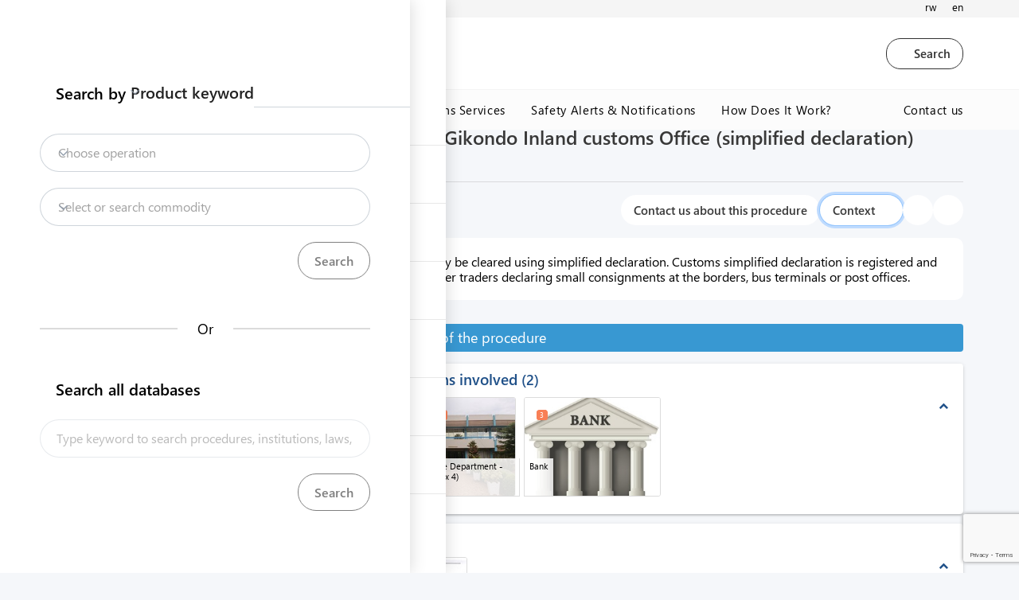

--- FILE ---
content_type: text/html; charset=utf-8
request_url: https://rwandatrade.rw/procedure/827?l=en&includeSearch=true
body_size: 138386
content:
<!DOCTYPE html>
<html dir="ltr" lang="en">
<head>
        <!-- Global site tag (gtag.js) - Google Analytics -->
        <script async src="https://www.googletagmanager.com/gtag/js?id=G-XLW6FYD6B2"></script>
        <script>
              window.dataLayer = window.dataLayer || [];
              function gtag(){dataLayer.push(arguments);}
              gtag('js', new Date());

              gtag('config', 'G-XLW6FYD6B2');
        </script>
    <meta charset="utf-8" />
    <title>Rwanda Trade Portal</title>
    <!-- Always force latest IE rendering engine (even in intranet) & Chrome Frame -->
    <meta http-equiv="X-UA-Compatible" content="IE=edge,chrome=1" />

    <!-- Meta data Section -->
    

<meta name="description" content="Rwandatrade.rw is the official Trade Information Portal of Rwanda. Its is managed by the Rwanda Revenue Authority under the auspices of the National Trade Facilitation Committee" />
<meta name="keywords" content="" />
<base href="/">


    <meta name="author" content="me">
    <meta name="viewport" content="width=device-width,initial-scale=1" />
    <meta name="google-translate-customization" content="ssss " />

    <base href="/">

    <!-- styles libs -->
    <link href="//fonts.googleapis.com/css?family=Lato" rel="stylesheet" type="text/css">
    <link href="//fonts.googleapis.com/css?family=Roboto:100,300,400,500,700&amp;subset=latin-ext" rel="stylesheet">
    <link href='//fonts.googleapis.com/css?family=Open+Sans:300,400,600,700,800' rel='stylesheet'>
    <link rel="stylesheet" href="//fonts.googleapis.com/icon?family=Material+Icons">
    <link rel="stylesheet" href="/assets/vendor/font-awesome/v7/css/all.min.css" type="text/css" />

    <link rel="stylesheet" href="https://cdn.jsdelivr.net/npm/semantic-ui@2.5.0/dist/components/transition.min.css" integrity="sha384-uQJ8sky7JDGQj4RIuci1HKbnsApwm8Kd8vuY+5DcZ1ekg7kNYZ1oQXzunxbpqY2t" crossorigin="anonymous">
    <link rel="stylesheet" href="https://cdn.jsdelivr.net/npm/semantic-ui@2.5.0/dist/components/dropdown.min.css" integrity="sha384-AF0zBxaJ/NIFyMttBPnPpZOWLjoX25OxaCLmxbmG93kUPzwMANidi/6VfYYWVedu" crossorigin="anonymous">
    <link rel="stylesheet" href="https://cdn.jsdelivr.net/npm/semantic-ui@2.5.0/dist/components/message.min.css" integrity="sha384-eIRUvk5Ok9k7CMB/fthswZIgOjX3asq8gfJQ9ROJVd7TRBTrT5SbL/lVmDpuBa4O" crossorigin="anonymous">
    
    <link rel="stylesheet" href="https://cdn.jsdelivr.net/npm/semantic-ui@2.5.0/dist/components/accordion.min.css" integrity="sha384-N1DgQJYaLSLgvHUrYryWVMSkxFNlj7lfGO++41stGuRpxHGqZwySb05qCguZu/41" crossorigin="anonymous">

    <link rel="icon" href="/favicon.ico" sizes="32x32">
    <link rel="icon" href="/assets/images/world-flags/4x3/rw.svg" type="image/svg+xml">
    <link rel="apple-touch-icon" href="/assets/images/apple-touch-icon.png">
    <link rel="stylesheet" href="https://code.jquery.com/ui/1.14.1/themes/base/jquery-ui.css">
    <link rel="stylesheet" href="/assets/css/libs/flag-icon.css" />


        <script src="https://www.google.com/recaptcha/api.js?render=6LcdQtQpAAAAAA56J_9Z5YJMWrUovJcwgPaPgeZ2"></script>

    <link href="https://ajax.aspnetcdn.com/ajax/bootstrap/3.4.1/css/bootstrap.min.css" rel="stylesheet"/>


    <!-- styles -->
    <link href="/Styles/Oldies?v=6emCDMwxuuZo4xnfUYpB3_FOMzJRasCZ0yu7srFB4ns1" rel="stylesheet"/>


    <link href="/Styles/Common?v=fCQ__m914PFH-7KvVaZ2OL6krRjDV6wkxkEyNOGcPtI1" rel="stylesheet"/>


    <link rel="stylesheet" href="/assets/css/all.css" type="text/css" />

    <!-- Specific page style Section -->
    
    <link rel="stylesheet" href="/assets/js/angular/styles.c440dbe6206f8cf9f414.css" />
    <link rel="stylesheet" href="/assets/libs/highslide.css" type="text/css" />


    <!--Custom instance css file-->
    <link rel="stylesheet" href="/assets/css/custom.css" type="text/css" />

    
    

    <style>
        .preload {
            -webkit-transition: none !important;
            -moz-transition: none !important;
            -ms-transition: none !important;
            -o-transition: none !important;
        }
    </style>


    <!--[if !IE]> -->
    <style>
        #Header {
            position: relative;
        }
    </style>
    <!--[endif]-->
    <!-- Le HTML5 shim, for IE6-8 support of HTML5 elements -->
    <!--[if lt IE 9]>
        <script src="//html5shim.googlecode.com/svn/trunk/html5.js"></script>
    <![endif]-->
    <!--[if gte IE 9]>
        <link href="/Styles/IEStyle?v=1HFIR9M5I5K2o2t9oNcCtY5V1ULMMJlI7TlIMFtQ-kw1" rel="stylesheet"/>

    <![endif]-->
</head>

<body id="body" class="preload">
    <!-- Error handling -->
        <div id="errorsPane" style="display: none;" class="container clearfix alert alert-error"></div>
    <!-- /Error handling -->

    
<div class="new-header">
    
    <div class="top-bar">
        <div class="container">
            <div class="content">
                <div class="slogan d-flex">
                        <div>
                            <span class="flag-icon flag-icon-rw mr-1"></span>
                        </div>
                    <div>
                         Welcome to Rwanda&#39;s Trade Information Portal 
                        <span class="official-site-more-info-toggler">More information <i class="fa-regular fa-angle-down ml-05"></i></span>
                    </div>
                </div>
                <div class="languages">
<a class="lang" href="/procedure/827?l=rw&amp;includeSearch=true">rw</a><a class="lang currentLang" href="/procedure/827?l=en&amp;includeSearch=true">en</a>
                </div>
            </div>
            <div class="official-site-more-info-content">
                <div class="d-flex gap-2">
                    <div class="d-flex flex-one gap-2 desc-block">
                        <div>
                            <i class="fa-regular fa-building-columns block-icon"></i>
                        </div>
                        <div>
                            <span>
                                Official government website
                            </span>
                            <p>
                                The Rwanda Trade Information Portal is managed by the Rwanda Revenue Authority under the auspices of the National Trade Facilitation Committee
                            </p>
                        </div>
                    </div>
                    <div class="d-flex flex-one gap-2 desc-block">
                        <div>
                            <i class="fa-regular fa-lock-keyhole block-icon"></i>
                        </div>
                        <div>
                            <span>
                                This is a secure website using https
                            </span>
                            <p>
                                A lock
                                ( <i class='fa-regular fa-lock-keyhole'></i> )
                                or
                                <strong>https://</strong>
                                means you're safely connected to the website.
                            </p>
                            <p>
                                Share sensitive information only on official, secure websites.
                            </p>
                        </div>
                    </div>
                </div>
            </div>
        </div>
    </div>

    <div class="brand-bar">
        <div class="container">
            <div class="content">
                <span class="open-menu">
                    <span class="menu-bars"></span>
                </span>
                <div class="navbar-header">
                        <div class="navbar-brand"><p>
	<a href="/"><img src="/PublicContent/images/Coat_of_arms_of_Rwanda.svg_7.png" style="height: 60px; fmargin-right: 20px;" "=""><img src="/media/Rwantradenewlogo.svg" style="height: 71px;" display:="" inline-block;"=""></a>
</p></div>
                </div>

                <a class="open-search">
                    <i class="fa-regular fa-magnifying-glass"></i>Search
                </a>
            </div>
        </div>
    </div>




    <div class="menu-bar">
        <div class="container">
            <div class="content">
                <ul class="nav navbar-nav mt-0 mb-0 left-nav">
                            <li class=" ">
                                <a href="https://rwandatrade.rw" target="_self" class="menu">Home</a>
                            </li>
                            <li class=" ">
                                <a href="https://rwandatrade.rw/Products?l=en" target="_self" class="menu">Products</a>
                            </li>
                            <li class=" ">
                                <a href="https://rwandatrade.rw/Tariffs?l=en" target="_self" class="menu">Import Duties &amp; Taxes Calculator</a>
                            </li>
                            <li class="is-dropdown ">
                                <a href="/#" target="_self" class="menu">Customs Services</a>
                                    <ul class="submenu-dropdown">
                                            <li>
                                                <a href="https://rwandatrade.rw/Tariffs?l=en" class="menu">Calculate tariff, duties and taxes</a>
                                            </li>
                                            <li>
                                                <a href="https://rwandatrade.rw/menu/338" target="target" class="menu">Advance ruling</a>
                                            </li>
                                            <li>
                                                <a href="https://rwandatrade.rw/menu/337" target="target" class="menu">Prohibited and restricted goods</a>
                                            </li>
                                            <li>
                                                <a href="https://rwandatrade.rw/menu/342?l=en" target="target" class="menu">Duty remission scheme</a>
                                            </li>
                                            <li>
                                                <a href="https://rwandatrade.rw/menu/344" target="target" class="menu">Exemption on motor vehicles imported by Rwandans from abroad</a>
                                            </li>
                                            <li>
                                                <a href="https://rwandatrade.rw/media/011%20CCS%20ITANGAZO%20RIJYANYE%20N%27%20AMAMASHINI.pdf" target="target" class="menu">Public announcement on importation of machines in disassembled or unassembled state</a>
                                            </li>
                                            <li>
                                                <a href="https://rwandatrade.rw/media/Reviewed%20national%20time%20release%20report-Jan-March%202024.pdf" target="target" class="menu">National Quarterly Time Release Study report</a>
                                            </li>
                                            <li>
                                                <a href="https://rwandatrade.rw/media/AEO%20INFO%20TO%20BE%20PUBLISHED.docx" target="target" class="menu">Authorised Economic Operator (AEO) Program</a>
                                            </li>
                                    </ul>
                            </li>
                            <li class=" ">
                                <a href=" http://rwanda.tradeportal.org/menu/438" target="_blank" class="menu">Safety Alerts &amp; Notifications</a>
                            </li>
                            <li class=" ">
                                <a href="https://player.vimeo.com/video/262518079?h=cc229ab62c" target="_blank" class="menu">How Does It Work?</a>
                            </li>
                </ul>


            <div class="contact dropdown">
                        <a class="inquiry-modal-trigger">Contact us</a>
                    <div class="dropdown-menu">
                        <a id="contactUsAnchor" class="button contact-us-anchor">
                            <i class="fa-regular fa-envelope"></i> Write to us
                        </a>
                        
                        <a class="tel" href="tel:+250 788 823 545">
                            <i class="fa-regular fa-phone-rotary"></i> +250 788 823 545
                        </a>
                    </div>
            </div>
            </div>
        </div>
    </div>

</div>

<div class="sidebar-overlay "></div>

<div class="left-sidebar">
    <div class="brand-container">
        <span class="close-menu">
            <i class="fa-regular fa-xmark"></i>
        </span>
        <div class="navbar-header">
                <div class="navbar-brand"><p>
	<a href="/"><img src="/PublicContent/images/Coat_of_arms_of_Rwanda.svg_7.png" style="height: 60px; fmargin-right: 20px;" "=""><img src="/media/Rwantradenewlogo.svg" style="height: 71px;" display:="" inline-block;"=""></a>
</p></div>
        </div>
    </div>
    <ul class="menu main o">
            <li class="" data-menu="0">
                    <a href="https://rwandatrade.rw" target="_self">Home</a>
            </li>
            <li class="" data-menu="0">
                    <a href="https://rwandatrade.rw/Products?l=en" target="_self">Products</a>
            </li>
            <li class="show-left-dropdown-menu" data-menu="1">
                    <a>Trade Databases</a>
                    <i class="fa-regular fa-chevron-right"></i>
            </li>
            <li class="" data-menu="0">
                    <a href="https://rwandatrade.rw/Tariffs?l=en" target="_self">Import Duties &amp; Taxes Calculator</a>
            </li>
            <li class="show-left-dropdown-menu" data-menu="2">
                    <a>COVID-19 Measures</a>
                    <i class="fa-regular fa-chevron-right"></i>
            </li>
            <li class="show-left-dropdown-menu" data-menu="3">
                    <a>Customs Services</a>
                    <i class="fa-regular fa-chevron-right"></i>
            </li>
            <li class="show-left-dropdown-menu" data-menu="4">
                    <a>African CFTA</a>
                    <i class="fa-regular fa-chevron-right"></i>
            </li>
            <li class="" data-menu="0">
                    <a href="https://businessprocedures.rdb.rw/" target="_blank">Invest in Rwanda</a>
            </li>
            <li class="" data-menu="0">
                    <a href="https://rwandatrade.rw/menu/422" target="_blank">Market Analysis Tools</a>
            </li>
            <li class="show-left-dropdown-menu" data-menu="5">
                    <a>Trade Facilitation Repository</a>
                    <i class="fa-regular fa-chevron-right"></i>
            </li>
            <li class="" data-menu="0">
                    <a href=" http://rwanda.tradeportal.org/menu/438" target="_blank">Safety Alerts &amp; Notifications</a>
            </li>
            <li class="" data-menu="0">
                    <a href="https://player.vimeo.com/video/262518079?h=cc229ab62c" target="_blank">How Does It Work?</a>
            </li>
            <li class="" data-menu="0">
                    <a href="https://rwandatrade.rw/menu/442" target="_self">Our partners</a>
            </li>
    </ul>

            <ul class="menu left-dropdown-menu" data-menu="1">
                <li>
                    <a>Trade Databases</a>
                    <i class="fa-regular fa-chevron-left close-left-dropdown-menu" data-menu="1"></i>
                </li>
                    <li>
                        <a href="https://rwandatrade.rw/Products?l=en" target="_self" class="menu">Products</a>
                    </li>
                    <li>
                        <a href="https://rwandatrade.rw/Procedures?l=en" target="_self" class="menu">Procedures</a>
                    </li>
                    <li>
                        <a href="https://rwandatrade.rw/Contacts?l=en" target="_self" class="menu">Contacts</a>
                    </li>
                    <li>
                        <a href="https://rwandatrade.rw/Laws?l=en" target="_self" class="menu">Laws</a>
                    </li>
                    <li>
                        <a href="https://rwandatrade.rw/Requirements?l=en" target="_self" class="menu">Forms &amp; Documents</a>
                    </li>
                    <li>
                        <a href="https://rwandatrade.rw/Tariffs?l=en" target="_self" class="menu">Import duties &amp; taxes calculator</a>
                    </li>
                    <li>
                        <a href="https://rwandatrade.rw/menu/422" target="_self" class="menu">Statistics</a>
                    </li>
            </ul>
            <ul class="menu left-dropdown-menu" data-menu="2">
                <li>
                    <a>COVID-19 Measures</a>
                    <i class="fa-regular fa-chevron-left close-left-dropdown-menu" data-menu="2"></i>
                </li>
                    <li>
                        <a href="https://rwandatrade.rw/menu/406" target="_blank" class="menu">Ministry of Infrastructure Notice on cargo handling</a>
                    </li>
                    <li>
                        <a href="https://rwandatrade.rw/menu/382" target="_blank" class="menu">Customs Department</a>
                    </li>
                    <li>
                        <a href="https://rwandatrade.rw/menu/395" target="_blank" class="menu">Food &amp; Drugs Authority</a>
                    </li>
                    <li>
                        <a href="https://rwandatrade.rw/menu/392" target="_blank" class="menu">Rwanda Standards Board</a>
                    </li>
                    <li>
                        <a href="http://rwanda.tradeportal.org/menu/393" target="_blank" class="menu">Ministry of Agriculture &amp; Animal resources</a>
                    </li>
                    <li>
                        <a href="https://rwandatrade.rw/menu/394" target="_blank" class="menu">Plant &amp; Animal Products</a>
                    </li>
                    <li>
                        <a href="https://rwandatrade.rw/menu/396" target="_blank" class="menu">Rwanda Development Board</a>
                    </li>
                    <li>
                        <a href="https://rwandatrade.rw/media/RWANDA_FDA_GUIDELINES_ON_REQUIREMENTS_AND_SPECIFICATIONS_OF_MASKS.pdf" target="_blank" class="menu">Guidelines on requirements and specifications for medical masks</a>
                    </li>
                    <li>
                        <a href="https://rwandatrade.rw/media/HANDSAN.pdf" target="_blank" class="menu">Guidelines on preparation of alcohol based hand sanitisers</a>
                    </li>
                    <li>
                        <a href="https://rwandatrade.rw/menu/400" target="_blank" class="menu">Free access by RSB to a set of Standards contributing COVID-19 prevention</a>
                    </li>
                    <li>
                        <a href="https://rwandatrade.rw/objective/search?l=en&amp;embed=&amp;includeSearch=true&amp;filter_tab=1&amp;flt_1=1&amp;flt_2=65&amp;flt_4=" target="_blank" class="menu">Export pharmaceutical products</a>
                    </li>
                    <li>
                        <a href="https://rwandatrade.rw/objective/search?l=en&amp;embed=&amp;includeSearch=true&amp;filter_tab=1&amp;flt_1=2&amp;flt_2=65&amp;flt_4=." target="_blank" class="menu">Import pharmaceutical products</a>
                    </li>
                    <li>
                        <a href="https://rwandatrade.rw/objective/search?l=en&amp;embed=&amp;includeSearch=true&amp;filter_tab=1&amp;flt_1=2&amp;flt_2=103&amp;flt_4=" target="_blank" class="menu">Import medical equipment</a>
                    </li>
                    <li>
                        <a href="https://rwandatrade.rw/media/EAC%20Guidelines%20COVID-19.pdf" target="_blank" class="menu">EAC Guidelines to facilitate movement of goods &amp; services during COVID-19 pandemic</a>
                    </li>
                    <li>
                        <a href="https://www.eac.int/coronavirus" target="_blank" class="menu">EAC COVID-19 Portal</a>
                    </li>
                    <li>
                        <a href="https://www.iso.org/covid19" target="_blank" class="menu">ISO Strandards</a>
                    </li>
            </ul>
            <ul class="menu left-dropdown-menu" data-menu="3">
                <li>
                    <a>Customs Services</a>
                    <i class="fa-regular fa-chevron-left close-left-dropdown-menu" data-menu="3"></i>
                </li>
                    <li>
                        <a href="https://rwandatrade.rw/Tariffs?l=en" target="_self" class="menu">Calculate tariff, duties and taxes</a>
                    </li>
                    <li>
                        <a href="https://rwandatrade.rw/menu/338" target="_blank" class="menu">Advance ruling</a>
                    </li>
                    <li>
                        <a href="https://rwandatrade.rw/menu/337" target="_blank" class="menu">Prohibited and restricted goods</a>
                    </li>
                    <li>
                        <a href="https://rwandatrade.rw/menu/342?l=en" target="_blank" class="menu">Duty remission scheme</a>
                    </li>
                    <li>
                        <a href="https://rwandatrade.rw/menu/344" target="_blank" class="menu">Exemption on motor vehicles imported by Rwandans from abroad</a>
                    </li>
                    <li>
                        <a href="https://rwandatrade.rw/media/011%20CCS%20ITANGAZO%20RIJYANYE%20N%27%20AMAMASHINI.pdf" target="_blank" class="menu">Public announcement on importation of machines in disassembled or unassembled state</a>
                    </li>
                    <li>
                        <a href="https://rwandatrade.rw/media/Reviewed%20national%20time%20release%20report-Jan-March%202024.pdf" target="_blank" class="menu">National Quarterly Time Release Study report</a>
                    </li>
                    <li>
                        <a href="https://rwandatrade.rw/media/AEO%20INFO%20TO%20BE%20PUBLISHED.docx" target="_blank" class="menu">Authorised Economic Operator (AEO) Program</a>
                    </li>
            </ul>
            <ul class="menu left-dropdown-menu" data-menu="4">
                <li>
                    <a>African CFTA</a>
                    <i class="fa-regular fa-chevron-left close-left-dropdown-menu" data-menu="4"></i>
                </li>
                    <li>
                        <a href="https://rwandatrade.rw/media/AfCFTA%20Agreement.pdf" target="_blank" class="menu">The agreement</a>
                    </li>
                    <li>
                        <a href="https://rwandatrade.rw/menu/431" target="_self" class="menu">State parties</a>
                    </li>
                    <li>
                        <a href="https://rwandatrade.rw/menu/433" target="_self" class="menu">Tariff concessions</a>
                    </li>
                    <li>
                        <a href="https://rwandatrade.rw/procedure/916?l=en&amp;includeSearch=true" target="_self" class="menu">Certificate of origin</a>
                    </li>
                    <li>
                        <a href="https://rwandatrade.rw/media/Annexes%20to%20the%20CFTA%20Agreement.pdf" target="_blank" class="menu">Annexes to the agreement</a>
                    </li>
                    <li>
                        <a href="https://tradebarriers.africa/" target="_blank" class="menu">Online mechanism for addressing NTBs</a>
                    </li>
            </ul>
            <ul class="menu left-dropdown-menu" data-menu="5">
                <li>
                    <a>Trade Facilitation Repository</a>
                    <i class="fa-regular fa-chevron-left close-left-dropdown-menu" data-menu="5"></i>
                </li>
                    <li>
                        <a href="https://rwandatrade.rw/menu/410" target="_blank" class="menu">Procedures, forms and documents </a>
                    </li>
                    <li>
                        <a href="https://rwandatrade.rw/menu/411" target="_blank" class="menu">Applied rates of duties and taxes &amp; fees and charges</a>
                    </li>
                    <li>
                        <a href="https://rwandatrade.rw/menu/412" target="_blank" class="menu">Rules for the classification or valuation of products for customs purposes</a>
                    </li>
                    <li>
                        <a href="https://rwandatrade.rw/menu/413" target="_blank" class="menu">Laws, regulations, and administrative rulings of general application relating to rules of origin </a>
                    </li>
                    <li>
                        <a href="https://rwandatrade.rw/menu/337" target="_blank" class="menu">Import, export or transit restrictions or prohibitions</a>
                    </li>
                    <li>
                        <a href="https://rwandatrade.rw/menu/414" target="_blank" class="menu">Penalty provisions for breaches of import, export, or transit formalities</a>
                    </li>
                    <li>
                        <a href="https://rwandatrade.rw/menu/415" target="_blank" class="menu">Procedures for appeal or review</a>
                    </li>
                    <li>
                        <a href="https://rwandatrade.rw/menu/419" target="_blank" class="menu">Agreements or parts thereof with any country or countries</a>
                    </li>
                    <li>
                        <a href="https://rwandatrade.rw/menu/420" target="_blank" class="menu">Procedures relating to the administration of tariff quotas</a>
                    </li>
            </ul>

    <div class="drawer-footer">
        <nav class="navigation-drawer-page-menu">
            <ul class="nav navbar-nav mt-0 mb-0">
                <li class="">
                    <a href='/Team?l=en&amp;includeSearch=true'>About us</a>
                </li>
                <li>
                    <a data-toggle="modal" class="disclaimer-color" data-target="#disclaimermodal">Disclaimer</a>
                </li>
                <li>
<li class="login-dropdown user-dropdown dropup ml-auto" id="login-modal-window">
    <a href="#" class="dropdown-toggle" data-toggle="dropdown" aria-haspopup="true" aria-expanded="false">
        <i class="fa-regular fa-lock-keyhole"></i>
    </a>
    <div class="dropdown-menu login-menu">
        <h4 class="mt-0 mb-lg d-flex align-items-center">Please login<a href="#" data-toggle="dropdown"><i class="fa-regular fa-xmark"></i></a></h4>

<form action="/User/AjaxLogin" data-ajax="true" data-ajax-failure="OnLoginFailure" data-ajax-success="OnLoginSuccess" id="form0" method="post"><input name="__RequestVerificationToken" type="hidden" value="[base64]" />            <div class="alert alert-danger" style="display:none"><i class="fa-regular fa-circle-exclamation"></i>Login failed</div>
            <input type="hidden" id="return-url" name="returnUrl" value="/procedure/827?l=en&amp;includeSearch=true" />
            <div class="form-group">
                <input class="form-control input-sm" id="UserName" name="UserName" placeholder="Username" type="text" value="" />
                <span class="field-validation-valid" data-valmsg-for="UserName" data-valmsg-replace="true"></span>
            </div>
            <div class="form-group">
                <input class="form-control input-sm" id="Password" name="Password" placeholder="Password" type="password" />
                <span class="field-validation-valid" data-valmsg-for="Password" data-valmsg-replace="true"></span>
            </div>
            <div class="form-group mb-0">
                <button type="submit" class="btn btn-sm">Login</button>
            </div>
</form>    </div>
</li>                </li>

                    <li class="translate-widget-item">
                        <div id="google_translate_element" class="lang"></div>
                    </li>
            </ul>
        </nav>
    </div>
</div>

<div class="right-sidebar " data-section="search">
    <div class="brand">
        <span class="close-search">
            <i class="fa-regular fa-xmark"></i>
        </span>
    </div>
    <section class="search-section">
        <div class="search-section-filters">
            <div class="search-loader"><span class="loader"></span></div>
            <div class="label">
                <div>Search by</div>
                <div class="selector-container">
                    <select class="ui dropdown procedure-select right-filterset-tab-dropdown">
                                <option selected value="1">Product keyword</option>
                                <option value="2">HS code</option>
                                <option value="3">Made in Rwanda</option>
                    </select>
                </div>
            </div>
<form action="/objective/search" class="right-sidebar-filters-set active" id="right-drawer-search-1" method="get">                    <input type="hidden" name="l" value="en" />
                    <input type="hidden" name="embed" />
                    <input type="hidden" name="includeSearch" value="true" />
                    <input type="hidden" name="filter_tab" value="1" />
                    <input type="hidden" name="right_drawer" value="false" />
                                <div class="input">
                                    <div class="ui select-field simple-dropdown dropdown search search-select filterset-search-select dynamic-filterset-search-select filterset-select-feed" product-name="prd_1" data-name="flt_1">
                                        <input type="hidden" name="flt_1" value="" />
                                        <input type="hidden" name="prd_1" value="" />
                                        <div class="default text">Choose operation</div>
                                        <i class="dropdown icon"></i>
                                        <div class="menu">
                                                <div class="item " data-value="1" product-name="prd_1" filter-name="flt_1">
                                                    Export
                                                </div>
                                                <div class="item " data-value="2" product-name="prd_1" filter-name="flt_1">
                                                    Import
                                                </div>
                                                <div class="item " data-value="3" product-name="prd_1" filter-name="flt_1">
                                                    Transit
                                                </div>
                                        </div>
                                    </div>
                                </div>
                                <div class="input">
                                    <div class="ui select-field simple-dropdown dropdown search search-select filterset-search-select dynamic-filterset-search-select filterset-select-feed" product-name="prd_2" data-name="flt_2">
                                        <input type="hidden" name="flt_2" value="" />
                                        <input type="hidden" name="prd_2" value="" />
                                        <div class="default text">Select or search commodity</div>
                                        <i class="dropdown icon"></i>
                                        <div class="menu">
                                                <div class="item " data-value="116" product-name="prd_2" filter-name="flt_2">
                                                    Agrochemicals
                                                </div>
                                                <div class="item " data-value="121" product-name="prd_2" filter-name="flt_2">
                                                    Leathers
                                                </div>
                                                <div class="item " data-value="122" product-name="prd_2" filter-name="flt_2">
                                                    Cereals
                                                </div>
                                                <div class="item " data-value="119" product-name="prd_2" filter-name="flt_2">
                                                    Hides and skins
                                                </div>
                                                <div class="item " data-value="117" product-name="prd_2" filter-name="flt_2">
                                                    Test sisal
                                                </div>
                                                <div class="item " data-value="16" product-name="prd_2" filter-name="flt_2">
                                                    Animal products
                                                </div>
                                                <div class="item " data-value="85" product-name="prd_2" filter-name="flt_2">
                                                    Avocado
                                                </div>
                                                <div class="item " data-value="83" product-name="prd_2" filter-name="flt_2">
                                                    Cattle
                                                </div>
                                                <div class="item " data-value="5" product-name="prd_2" filter-name="flt_2">
                                                    Coffee - not roasted
                                                </div>
                                                <div class="item " data-value="66" product-name="prd_2" filter-name="flt_2">
                                                    Coffee - roasted
                                                </div>
                                                <div class="item " data-value="81" product-name="prd_2" filter-name="flt_2">
                                                    Dogs and cats
                                                </div>
                                                <div class="item " data-value="80" product-name="prd_2" filter-name="flt_2">
                                                    Electronics (computers, phones, TVs, etc.)
                                                </div>
                                                <div class="item " data-value="69" product-name="prd_2" filter-name="flt_2">
                                                    Flowers
                                                </div>
                                                <div class="item " data-value="92" product-name="prd_2" filter-name="flt_2">
                                                    Fruit juices
                                                </div>
                                                <div class="item " data-value="17" product-name="prd_2" filter-name="flt_2">
                                                    General
                                                </div>
                                                <div class="item " data-value="71" product-name="prd_2" filter-name="flt_2">
                                                    Handicrafts
                                                </div>
                                                <div class="item " data-value="15" product-name="prd_2" filter-name="flt_2">
                                                    Honey
                                                </div>
                                                <div class="item " data-value="90" product-name="prd_2" filter-name="flt_2">
                                                    Juices and sodas
                                                </div>
                                                <div class="item " data-value="84" product-name="prd_2" filter-name="flt_2">
                                                    Live fish
                                                </div>
                                                <div class="item " data-value="88" product-name="prd_2" filter-name="flt_2">
                                                    Macadamia nuts - processed
                                                </div>
                                                <div class="item " data-value="89" product-name="prd_2" filter-name="flt_2">
                                                    Macadamia nuts - raw
                                                </div>
                                                <div class="item " data-value="67" product-name="prd_2" filter-name="flt_2">
                                                    Meat - fresh
                                                </div>
                                                <div class="item " data-value="103" product-name="prd_2" filter-name="flt_2">
                                                    Medical equipment
                                                </div>
                                                <div class="item " data-value="68" product-name="prd_2" filter-name="flt_2">
                                                    Milk
                                                </div>
                                                <div class="item " data-value="93" product-name="prd_2" filter-name="flt_2">
                                                    Mineral water
                                                </div>
                                                <div class="item " data-value="10" product-name="prd_2" filter-name="flt_2">
                                                    Minerals
                                                </div>
                                                <div class="item " data-value="78" product-name="prd_2" filter-name="flt_2">
                                                    Motor vehicles
                                                </div>
                                                <div class="item " data-value="95" product-name="prd_2" filter-name="flt_2">
                                                    Petroleum products
                                                </div>
                                                <div class="item " data-value="65" product-name="prd_2" filter-name="flt_2">
                                                    Pharmaceutical products
                                                </div>
                                                <div class="item " data-value="8" product-name="prd_2" filter-name="flt_2">
                                                    Plants and plant products
                                                </div>
                                                <div class="item " data-value="82" product-name="prd_2" filter-name="flt_2">
                                                    Poultry
                                                </div>
                                                <div class="item " data-value="94" product-name="prd_2" filter-name="flt_2">
                                                    Milk and milk products
                                                </div>
                                                <div class="item " data-value="102" product-name="prd_2" filter-name="flt_2">
                                                    Processed food products
                                                </div>
                                                <div class="item " data-value="19" product-name="prd_2" filter-name="flt_2">
                                                    Processed non food products
                                                </div>
                                                <div class="item " data-value="75" product-name="prd_2" filter-name="flt_2">
                                                    Spare parts
                                                </div>
                                                <div class="item " data-value="86" product-name="prd_2" filter-name="flt_2">
                                                    Spices - processed
                                                </div>
                                                <div class="item " data-value="87" product-name="prd_2" filter-name="flt_2">
                                                    Spices - raw
                                                </div>
                                                <div class="item " data-value="79" product-name="prd_2" filter-name="flt_2">
                                                    Stationaries
                                                </div>
                                                <div class="item " data-value="4" product-name="prd_2" filter-name="flt_2">
                                                    Tea
                                                </div>
                                                <div class="item " data-value="70" product-name="prd_2" filter-name="flt_2">
                                                    Textile - not second hand
                                                </div>
                                                <div class="item " data-value="76" product-name="prd_2" filter-name="flt_2">
                                                    Textile - second hand
                                                </div>
                                                <div class="item " data-value="91" product-name="prd_2" filter-name="flt_2">
                                                    Wines and liquors
                                                </div>
                                                <div class="item " data-value="118" product-name="prd_2" filter-name="flt_2">
                                                    Agrochemical product (Fertilizer)
                                                </div>
                                                <div class="item " data-value="120" product-name="prd_2" filter-name="flt_2">
                                                    Olive oil
                                                </div>
                                        </div>
                                    </div>
                                </div>
</form><form action="/objective/search" class="right-sidebar-filters-set " id="right-drawer-search-2" method="get">                    <input type="hidden" name="l" value="en" />
                    <input type="hidden" name="embed" />
                    <input type="hidden" name="includeSearch" value="true" />
                    <input type="hidden" name="filter_tab" value="2" />
                    <input type="hidden" name="right_drawer" value="false" />
                                <div class="input">
                                    <div class="ui select-field simple-dropdown dropdown search search-select filterset-search-select local-filterset-search-select filterset-select-feed" product-name="prd_1" data-name="flt_1">
                                        <input type="hidden" name="flt_1" value="" />
                                        <input type="hidden" name="prd_1" value="" />
                                        <div class="default text">Choose operation</div>
                                        <i class="dropdown icon"></i>
                                        <div class="menu">
                                                <div class="item " data-value="1" product-name="prd_1" filter-name="flt_1">
                                                    Export
                                                </div>
                                                <div class="item " data-value="2" product-name="prd_1" filter-name="flt_1">
                                                    Import
                                                </div>
                                                <div class="item " data-value="3" product-name="prd_1" filter-name="flt_1">
                                                    Transit
                                                </div>
                                        </div>
                                    </div>
                                </div>
                                <div class="input">
                                    <div class="ui select-field simple-dropdown dropdown search search-select filterset-search-select remote-filterset-search-select" product-name="prd_2" data-name="flt_2">
                                        <input type="hidden" name="flt_2" value="" />
                                        <input type="hidden" name="prd_2" value="" />
                                        <div class="default text">Enter HS code or keyword</div>
                                        <i class="dropdown icon"></i>
                                        <div class="menu"></div>
                                    </div>
                                </div>
</form><form action="/objective/search" class="right-sidebar-filters-set " id="right-drawer-search-3" method="get">                    <input type="hidden" name="l" value="en" />
                    <input type="hidden" name="embed" />
                    <input type="hidden" name="includeSearch" value="true" />
                    <input type="hidden" name="filter_tab" value="3" />
                    <input type="hidden" name="right_drawer" value="false" />
                                <div class="input">
                                    <div class="ui select-field simple-dropdown dropdown search search-select filterset-search-select dynamic-filterset-search-select filterset-select-feed" product-name="prd_12" data-name="flt_12">
                                        <input type="hidden" name="flt_12" value="" />
                                        <input type="hidden" name="prd_12" value="" />
                                        <div class="default text">Made in Rwanda logo</div>
                                        <i class="dropdown icon"></i>
                                        <div class="menu">
                                                <div class="item " data-value="107" product-name="prd_12" filter-name="flt_12">
                                                    RSB certification
                                                </div>
                                                <div class="item " data-value="111" product-name="prd_12" filter-name="flt_12">
                                                    Register a trade mark
                                                </div>
                                                <div class="item " data-value="112" product-name="prd_12" filter-name="flt_12">
                                                    Sign made in Rwanda licensing contract
                                                </div>
                                                <div class="item " data-value="113" product-name="prd_12" filter-name="flt_12">
                                                    Obtain Made in Rwanda stickers
                                                </div>
                                        </div>
                                    </div>
                                </div>
</form>            <div class="input-container">
                <input type="submit" id="right-filtersets-search-button" value="Search">
            </div>
        </div>
        <div class="separator">
            <div></div>
            <span>Or</span>
        </div>
        <div class="label">
            Search all databases
        </div>
        <form action="/Procedures?l=en&amp;includeSearch=true">
            <div class="input">
                <input type="hidden" name="l" value="en" />
                <input type="hidden" name="from_right" value="true" />
                <input type="text" name="search" value="" placeholder="Type keyword to search procedures, institutions, laws, forms (e.g. certificate of origin)">
            </div>
            <div class="input-container">
                <input type="submit" value="Search">
            </div>
        </form>
    </section>
    <section class="contact-section" id="feedback-slider" data-current-step="3">
        <div class="drawer-header">
            <div class="general-drawer-header">Submit a ticket to the trade portal team</div>
            <div class="finish-drawer-header hide">
                <i class="fa-regular fa-circle-check"></i>
                <span>Ticket received</span>
            </div>
        </div>
        <div class="ui negative message transition hidden">
            <i class="close icon"></i>
            <div class="header">
                We're sorry we can't send the email
            </div>
            <p>
                Something happened on the server side and we are unable to send emails.
            </p>
        </div>
        <div class="step" data-step="1">
            <fieldset>
                <legend>Inquiry</legend>
                <select class="ui dropdown inquiry-select inquiry-dropdown categories-dropdown">
                    <option value="">Type of inquiry</option>
                    <option value="428">Complaint</option>
                    <option value="429">Report incorrect information</option>
                    <option value="430">Suggest modification or new procedure</option>
                    <option value="431">Comments</option>
                </select>
                <select class="ui dropdown search inquiry-procedure-select inquiry-dropdown procedures-dropdown hide">
                    <option value="">Procedure</option>
                    <option value="916">AfCFTA certificate of origin</option>
                    <option value="23">AGOA certificate of origin</option>
                    <option value="937">Agrochemical business operator license</option>
                    <option value="934">Agrochemical premises registration</option>
                    <option value="994">Agrochemical registration</option>
                    <option value="918">Application for appeal or review</option>
                    <option value="49">Belgium certificate of origin</option>
                    <option value="962">Business operator license - new EEE</option>
                    <option value="963">Business operator license - used EEE</option>
                    <option value="1023">Cereals importation permit</option>
                    <option value="179">Certificate of origin</option>
                    <option value="177">Certificates of origin and quality</option>
                    <option value="25">China certificate of origin</option>
                    <option value="631">Clearance of animal products at Cyanika border</option>
                    <option value="632">Clearance of animal products at Cyanika border (simplified declaration)</option>
                    <option value="705">Clearance of animal products at Dar Es Salaam Port - Home consumption</option>
                    <option value="704">Clearance of animal products at Dar Es Salaam Port - Warehousing</option>
                    <option value="268">Clearance of animal products at Gatuna border</option>
                    <option value="119">Clearance of animal products at Gatuna border (simplified declaration)</option>
                    <option value="139">Clearance of animal products at Gikondo Inland Customs Office</option>
                    <option value="491">Clearance of animal products at Gikondo Inland Customs Office (simplified declaration)</option>
                    <option value="246">Clearance of animal products at Kagitumba border</option>
                    <option value="247">Clearance of animal products at Kagitumba border (simplified declaration)</option>
                    <option value="269">Clearance of animal products at La Corniche border</option>
                    <option value="120">Clearance of animal products at La Corniche border (simplified declaration)</option>
                    <option value="286">Clearance of animal products at Mombasa Port - Home consumption </option>
                    <option value="406">Clearance of animal products at Mombasa Port - Warehouse regime</option>
                    <option value="646">Clearance of animal products at Nemba border</option>
                    <option value="647">Clearance of animal products at Nemba border (simplified declaration)</option>
                    <option value="272">Clearance of animal products at Poids Lourds border</option>
                    <option value="274">Clearance of animal products at Poids Lourds border (simplified declaration)</option>
                    <option value="291">Clearance of animal products at Rusizi I border</option>
                    <option value="293">Clearance of animal products at Rusizi I border (simplified declaration)</option>
                    <option value="292">Clearance of animal products at Rusizi II border</option>
                    <option value="294">Clearance of animal products at Rusizi II border (simplified declaration)</option>
                    <option value="97">Clearance of animal products at Rusumo border</option>
                    <option value="154">Clearance of animal products at Rusumo border (simplified declaration)</option>
                    <option value="634">Clearance of cattle at Cyanika border</option>
                    <option value="635">Clearance of cattle at Cyanika border (simplified declaration)</option>
                    <option value="449">Clearance of cattle at Gatuna border</option>
                    <option value="475">Clearance of cattle at Gatuna border (simplified declaration)</option>
                    <option value="448">Clearance of cattle at Gikondo Inland Customs Office</option>
                    <option value="282">Clearance of cattle at Gikondo Inland Customs Office (simplified declaration)</option>
                    <option value="450">Clearance of cattle at Kagitumba border</option>
                    <option value="476">Clearance of cattle at Kagitumba border (simplified declaration)</option>
                    <option value="452">Clearance of cattle at La Corniche border</option>
                    <option value="478">Clearance of cattle at La Corniche border (simplified declaration)</option>
                    <option value="679">Clearance of cattle at Nemba border</option>
                    <option value="678">Clearance of cattle at Nemba border (simplified declaration)</option>
                    <option value="453">Clearance of cattle at Poids Lourds border</option>
                    <option value="479">Clearance of cattle at Poids Lourds border (simplified declaration)</option>
                    <option value="454">Clearance of cattle at Rusizi I border</option>
                    <option value="481">Clearance of cattle at Rusizi I border (simplified declaration)</option>
                    <option value="456">Clearance of cattle at Rusizi II border</option>
                    <option value="482">Clearance of cattle at Rusizi II border (simplified declaration)</option>
                    <option value="451">Clearance of cattle at Rusumo border</option>
                    <option value="477">Clearance of cattle at Rusumo border (simplified declaration)</option>
                    <option value="627">Clearance of consignment at Cyanika border</option>
                    <option value="628">Clearance of consignment at Cyanika border (simplified declaration)</option>
                    <option value="703">Clearance of consignment at Dar es Salaam Port</option>
                    <option value="394">Clearance of consignment at Gatuna border</option>
                    <option value="397">Clearance of consignment at Gatuna border (simplified declaration)</option>
                    <option value="395">Clearance of consignment at Kagitumba border</option>
                    <option value="398">Clearance of consignment at Kagitumba border (simplified declaration)</option>
                    <option value="223">Clearance of consignment at Kigali International Airport</option>
                    <option value="231">Clearance of consignment at Kigali International Airport (simplified declaration)</option>
                    <option value="81">Clearance of consignment at La Corniche border</option>
                    <option value="227">Clearance of consignment at La Corniche border (simplified declaration)</option>
                    <option value="680">Clearance of consignment at Nemba border</option>
                    <option value="681">Clearance of consignment at Nemba border (simplified declaration)</option>
                    <option value="95">Clearance of consignment at Poids Lourds border</option>
                    <option value="228">Clearance of consignment at Poids Lourds border (simplified declaration)</option>
                    <option value="225">Clearance of consignment at Rusizi I border</option>
                    <option value="167">Clearance of consignment at Rusizi I border (simplified declaration)</option>
                    <option value="160">Clearance of consignment at Rusizi II border</option>
                    <option value="226">Clearance of consignment at Rusizi II border (simplified declaration)</option>
                    <option value="396">Clearance of consignment at Rusumo border</option>
                    <option value="399">Clearance of consignment at Rusumo border (simplified declaration)</option>
                    <option value="636">Clearance of dogs and cats at Cyanika border</option>
                    <option value="637">Clearance of dogs and cats at Cyanika border (simplified declaration)</option>
                    <option value="440">Clearance of dogs and cats at Gatuna border</option>
                    <option value="493">Clearance of dogs and cats at Gatuna border (simplified declaration)</option>
                    <option value="439">Clearance of dogs and cats at Gikondo Inland Customs Office</option>
                    <option value="492">Clearance of dogs and cats at Gikondo Inland Customs Office (simplified declaration)</option>
                    <option value="441">Clearance of dogs and cats at Kagitumba border</option>
                    <option value="494">Clearance of dogs and cats at Kagitumba border (simplified declaration)</option>
                    <option value="443">Clearance of dogs and cats at La Corniche border</option>
                    <option value="496">Clearance of dogs and cats at La Corniche border (simplified declaration)</option>
                    <option value="677">Clearance of dogs and cats at Nemba border</option>
                    <option value="676">Clearance of dogs and cats at Nemba border (simplified declaration)</option>
                    <option value="444">Clearance of dogs and cats at Poids Lourds border</option>
                    <option value="497">Clearance of dogs and cats at Poids Lourds border (simplified declaration)</option>
                    <option value="445">Clearance of dogs and cats at Rusizi I border</option>
                    <option value="498">Clearance of dogs and cats at Rusizi I border (simplified declaration)</option>
                    <option value="446">Clearance of dogs and cats at Rusizi II border</option>
                    <option value="499">Clearance of dogs and cats at Rusizi II border (simplified declaration)</option>
                    <option value="442">Clearance of dogs and cats at Rusumo border</option>
                    <option value="495">Clearance of dogs and cats at Rusumo border (simplified declaration)</option>
                    <option value="945">Clearance of electronics at Cyanika border</option>
                    <option value="954">Clearance of electronics at Dar Es Salaam Port - Home consumption</option>
                    <option value="955">Clearance of electronics at Dar Es Salaam Port - Warehousing regime</option>
                    <option value="943">Clearance of electronics at Gatuna border</option>
                    <option value="946">Clearance of electronics at Kagitumba border</option>
                    <option value="957">Clearance of electronics at Kigali International Airport</option>
                    <option value="948">Clearance of electronics at La Corniche border</option>
                    <option value="952">Clearance of electronics at Mombasa Port - Home consumption</option>
                    <option value="953">Clearance of electronics at Mombasa Port - Warehouse regime</option>
                    <option value="947">Clearance of electronics at Nemba border</option>
                    <option value="949">Clearance of electronics at Poids Lourd border</option>
                    <option value="950">Clearance of electronics at Rusizi I border</option>
                    <option value="951">Clearance of electronics at Rusizi II border</option>
                    <option value="944">Clearance of electronics at Rusumo border</option>
                    <option value="997">Clearance of fertilizer at Rusumo border</option>
                    <option value="638">Clearance of fish at Cyanika border</option>
                    <option value="639">Clearance of fish at Cyanika border (simplified declaration)</option>
                    <option value="816">Clearance of fish at Dar Es Salaam Port - Home consumption</option>
                    <option value="817">Clearance of fish at Dar Es Salaam Port - Warehousing</option>
                    <option value="459">Clearance of fish at Gatuna border</option>
                    <option value="484">Clearance of fish at Gatuna border (simplified declaration)</option>
                    <option value="458">Clearance of fish at Gikondo Inland Customs Office</option>
                    <option value="483">Clearance of fish at Gikondo Inland Customs Office (simplified declaration)</option>
                    <option value="460">Clearance of fish at Kagitumba border</option>
                    <option value="485">Clearance of fish at Kagitumba border (simplified declaration)</option>
                    <option value="462">Clearance of fish at La Corniche border</option>
                    <option value="486">Clearance of fish at La Corniche border (simplified declaration)</option>
                    <option value="814">Clearance of fish at Mombasa Port - Home consumption</option>
                    <option value="815">Clearance of fish at Mombasa Port - Warehouse regime</option>
                    <option value="674">Clearance of fish at Nemba border</option>
                    <option value="675">Clearance of fish at Nemba border (simplified declaration)</option>
                    <option value="463">Clearance of fish at Poids Lourds border</option>
                    <option value="488">Clearance of fish at Poids Lourds border (simplified declaration)</option>
                    <option value="464">Clearance of fish at Rusizi I border</option>
                    <option value="489">Clearance of fish at Rusizi I border (simplified declaration)</option>
                    <option value="465">Clearance of fish at Rusizi II border</option>
                    <option value="490">Clearance of fish at Rusizi II border (simplified declaration)</option>
                    <option value="461">Clearance of fish at Rusumo border</option>
                    <option value="487">Clearance of fish at Rusumo border (simplified declaration)</option>
                    <option value="640">Clearance of fruit juices at Cyanika border</option>
                    <option value="641">Clearance of fruit juices at Cyanika border (simplified declaration)</option>
                    <option value="818">Clearance of fruit juices at Dar Es Salaam Port - Home consumption</option>
                    <option value="819">Clearance of fruit juices at Dar Es Salaam Port - Warehousing regime</option>
                    <option value="567">Clearance of fruit juices at Gatuna border</option>
                    <option value="575">Clearance of fruit juices at Gatuna border (simplified declaration)</option>
                    <option value="566">Clearance of fruit juices at Gikondo Inland Customs Office</option>
                    <option value="584">Clearance of fruit juices at Gikondo Inland customs Office (simplified declaration)</option>
                    <option value="568">Clearance of fruit juices at Kagitumba border</option>
                    <option value="576">Clearance of fruit juices at Kagitumba border (simplified declaration)</option>
                    <option value="570">Clearance of fruit juices at La Corniche border</option>
                    <option value="578">Clearance of fruit juices at La Corniche border (simplified declaration)</option>
                    <option value="574">Clearance of fruit juices at Mombasa Port - Home consumption</option>
                    <option value="582">Clearance of fruit juices at Mombasa Port - Warehouse regime</option>
                    <option value="673">Clearance of fruit juices at Nemba border</option>
                    <option value="672">Clearance of fruit juices at Nemba border (simplified declaration)</option>
                    <option value="571">Clearance of fruit juices at Poids Lourds border</option>
                    <option value="579">Clearance of fruit juices at Poids Lourds border (simplified declaration)</option>
                    <option value="572">Clearance of fruit juices at Rusizi I border</option>
                    <option value="580">Clearance of fruit juices at Rusizi I border (simplified declaration)</option>
                    <option value="573">Clearance of fruit juices at Rusizi II border</option>
                    <option value="581">Clearance of fruit juices at Rusizi II border (simplified declaration)</option>
                    <option value="569">Clearance of fruit juices at Rusumo border</option>
                    <option value="577">Clearance of fruit juices at Rusumo border (simplified declaration)</option>
                    <option value="856">Clearance of medical equipment at Cyanika border</option>
                    <option value="870">Clearance of medical equipment at Cyanika border (simplified declaration)</option>
                    <option value="865">Clearance of medical equipment at Dar Es Salaam Port - Home consumption</option>
                    <option value="866">Clearance of medical equipment at Dar Es Salaam Port - Warehousing regime</option>
                    <option value="854">Clearance of medical equipment at Gatuna border</option>
                    <option value="868">Clearance of medical equipment at Gatuna border (simplified declaration)</option>
                    <option value="853">Clearance of medical equipment at Gikondo Inland Customs Office</option>
                    <option value="867">Clearance of medical equipment at Gikondo Inland customs Office (simplified declaration)</option>
                    <option value="855">Clearance of medical equipment at Kagitumba border</option>
                    <option value="869">Clearance of medical equipment at Kagitumba border (simplified declaration)</option>
                    <option value="859">Clearance of medical equipment at La Corniche border</option>
                    <option value="873">Clearance of medical equipment at La Corniche border (simplified declaration)</option>
                    <option value="862">Clearance of medical equipment at Mombasa Port - Home consumption</option>
                    <option value="864">Clearance of medical equipment at Mombasa Port - Warehouse regime</option>
                    <option value="858">Clearance of medical equipment at Nemba border</option>
                    <option value="872">Clearance of medical equipment at Nemba border (simplified declaration)</option>
                    <option value="860">Clearance of medical equipment at Poids Lourd border</option>
                    <option value="874">Clearance of medical equipment at Poids Lourd border (simplified declaration)</option>
                    <option value="863">Clearance of medical equipment at Rusizi I border</option>
                    <option value="875">Clearance of medical equipment at Rusizi I border (simplified declaration)</option>
                    <option value="861">Clearance of medical equipment at Rusizi II border</option>
                    <option value="876">Clearance of medical equipment at Rusizi II border (simplified declaration)</option>
                    <option value="857">Clearance of medical equipment at Rusumo border</option>
                    <option value="871">Clearance of medical equipment at Rusumo border (simplified declaration)</option>
                    <option value="589">Clearance of mineral water at Cyanika border</option>
                    <option value="643">Clearance of mineral water at Cyanika border (simplified declaration)</option>
                    <option value="820">Clearance of mineral water at Dar Es Salaam Port - Home consumption</option>
                    <option value="821">Clearance of mineral water at Dar Es Salaam Port - Warehousing regime</option>
                    <option value="588">Clearance of mineral water at Gatuna border</option>
                    <option value="597">Clearance of mineral water at Gatuna border (simplified declaration)</option>
                    <option value="587">Clearance of mineral water at Gikondo Inland Customs Office</option>
                    <option value="596">Clearance of mineral water at Gikondo Inland customs Office (simplified declaration)</option>
                    <option value="642">Clearance of mineral water at Kagitumba border</option>
                    <option value="598">Clearance of mineral water at Kagitumba border (simplified declaration)</option>
                    <option value="591">Clearance of mineral water at La Corniche border</option>
                    <option value="600">Clearance of mineral water at La Corniche border (simplified declaration)</option>
                    <option value="595">Clearance of mineral water at Mombasa Port - Home consumption</option>
                    <option value="604">Clearance of mineral water at Mombasa Port - Warehouse regime</option>
                    <option value="670">Clearance of mineral water at Nemba border</option>
                    <option value="671">Clearance of mineral water at Nemba border (simplified declaration)</option>
                    <option value="592">Clearance of mineral water at Poids Lourds border</option>
                    <option value="601">Clearance of mineral water at Poids Lourds border (simplified declaration)</option>
                    <option value="593">Clearance of mineral water at Rusizi I border</option>
                    <option value="602">Clearance of mineral water at Rusizi I border (simplified declaration)</option>
                    <option value="594">Clearance of mineral water at Rusizi II border</option>
                    <option value="603">Clearance of mineral water at Rusizi II border (simplified declaration)</option>
                    <option value="590">Clearance of mineral water at Rusumo border</option>
                    <option value="599">Clearance of mineral water at Rusumo border (simplified declaration)</option>
                    <option value="714">Clearance of motor vehicle at Dar Es Salaam Port - Warehousing</option>
                    <option value="713">Clearance of motor vehicles at Dar Es Salaam Port - Home consumption</option>
                    <option value="415">Clearance of motor vehicles at Gikondo Inland Customs Office</option>
                    <option value="715">Clearance of motor vehicles at Mombasa Port - Home consumption</option>
                    <option value="1014">Clearance of olive oil at Gatuna border</option>
                    <option value="1013">Clearance of olive oil at Gikondo Inland Customs Office</option>
                    <option value="1015">Clearance of olive oil at Rusumo border</option>
                    <option value="701">Clearance of plant products at Dar Es Salaam Port - Home consumption</option>
                    <option value="702">Clearance of plant products at Dar Es Salaam Port - Warehousing</option>
                    <option value="666">Clearance of plants and plant products at Cyanika border</option>
                    <option value="664">Clearance of plants and plant products at Cyanika border (simplified declaration)</option>
                    <option value="265">Clearance of plants and plant products at Gatuna border</option>
                    <option value="117">Clearance of plants and plant products at Gatuna border (simplified declaration)</option>
                    <option value="279">Clearance of plants and plant products at Gikondo Inland Customs Office</option>
                    <option value="283">Clearance of plants and plant products at Gikondo Inland Customs Office (simplified declaration)</option>
                    <option value="245">Clearance of plants and plant products at Kagitumba border</option>
                    <option value="267">Clearance of plants and plant products at Kagitumba border (simplified declaration)</option>
                    <option value="266">Clearance of plants and plant products at La Corniche border</option>
                    <option value="115">Clearance of plants and plant products at La Corniche border (simplified declaration)</option>
                    <option value="285">Clearance of plants and plant products at Mombasa Port - Home consumption</option>
                    <option value="242">Clearance of plants and plant products at Mombasa Port - Warehouse regime</option>
                    <option value="667">Clearance of plants and plant products at Nemba border</option>
                    <option value="665">Clearance of plants and plant products at Nemba border (simplified declaration)</option>
                    <option value="270">Clearance of plants and plant products at Poids Lourds border</option>
                    <option value="271">Clearance of plants and plant products at Poids Lourds border (simplified declaration)</option>
                    <option value="287">Clearance of plants and plant products at Rusizi I border</option>
                    <option value="289">Clearance of plants and plant products at Rusizi I border (simplified declaration)</option>
                    <option value="288">Clearance of plants and plant products at Rusizi II border</option>
                    <option value="290">Clearance of plants and plant products at Rusizi II border (simplified declaration)</option>
                    <option value="241">Clearance of plants and plant products at Rusumo border</option>
                    <option value="153">Clearance of plants and plant products at Rusumo border (simplified declaration)</option>
                    <option value="660">Clearance of poultry at Cyanika border</option>
                    <option value="662">Clearance of poultry at Cyanika border (simplified declaration)</option>
                    <option value="468">Clearance of poultry at Gatuna border</option>
                    <option value="501">Clearance of poultry at Gatuna border (simplified declaration)</option>
                    <option value="467">Clearance of poultry at Gikondo Inland Customs Office</option>
                    <option value="500">Clearance of poultry at Gikondo Inland Customs Office (simplified declaration)</option>
                    <option value="469">Clearance of poultry at Kagitumba border</option>
                    <option value="502">Clearance of poultry at Kagitumba border (simplified declaration)</option>
                    <option value="471">Clearance of poultry at La Corniche border</option>
                    <option value="504">Clearance of poultry at La Corniche border (simplified declaration)</option>
                    <option value="661">Clearance of poultry at Nemba border</option>
                    <option value="663">Clearance of poultry at Nemba border (simplified declaration)</option>
                    <option value="472">Clearance of poultry at Poids Lourds border</option>
                    <option value="505">Clearance of poultry at Poids Lourds border (simplified declaration)</option>
                    <option value="473">Clearance of poultry at Rusizi I border</option>
                    <option value="506">Clearance of poultry at Rusizi I border (simplified declaration)</option>
                    <option value="474">Clearance of poultry at Rusizi II border</option>
                    <option value="507">Clearance of poultry at Rusizi II border (simplified declaration)</option>
                    <option value="470">Clearance of poultry at Rusumo border</option>
                    <option value="503">Clearance of poultry at Rusumo border (simplified declaration)</option>
                    <option value="658">Clearance of powdered milk at Cyanika border</option>
                    <option value="824">Clearance of powdered milk at Dar Es Salaam Port - Home consumption</option>
                    <option value="825">Clearance of powdered milk at Dar Es Salaam Port - Warehousing regime</option>
                    <option value="609">Clearance of powdered milk at Gatuna border</option>
                    <option value="618">Clearance of powdered milk at Gatuna border (simplified declaration)</option>
                    <option value="608">Clearance of powdered milk at Gikondo Inland Customs Office</option>
                    <option value="617">Clearance of powdered milk at Gikondo Inland customs Office (simplified declaration)</option>
                    <option value="610">Clearance of powdered milk at Kagitumba border</option>
                    <option value="619">Clearance of powdered milk at Kagitumba border (simplified declaration)</option>
                    <option value="612">Clearance of powdered milk at La Corniche border</option>
                    <option value="621">Clearance of powdered milk at La Corniche border (simplified declaration)</option>
                    <option value="616">Clearance of powdered milk at Mombasa Port - Home consumption</option>
                    <option value="625">Clearance of powdered milk at Mombasa Port - Warehouse regime</option>
                    <option value="659">Clearance of powdered milk at Nemba border</option>
                    <option value="613">Clearance of powdered milk at Poids Lourds border</option>
                    <option value="622">Clearance of powdered milk at Poids Lourds border (simplified declaration)</option>
                    <option value="614">Clearance of powdered milk at Rusizi I border</option>
                    <option value="623">Clearance of powdered milk at Rusizi I border (simplified declaration)</option>
                    <option value="615">Clearance of powdered milk at Rusizi II border</option>
                    <option value="624">Clearance of powdered milk at Rusizi II border (simplified declaration)</option>
                    <option value="611">Clearance of powdered milk at Rusumo border</option>
                    <option value="620">Clearance of powdered milk at Rusumo border (simplified declaration)</option>
                    <option value="788">Clearance of processed food products at Cyanika border</option>
                    <option value="799">Clearance of processed food products at Cyanika border (simplified declaration)</option>
                    <option value="806">Clearance of processed food products at Dar Es Salaam Port - Home consumption</option>
                    <option value="807">Clearance of processed food products at Dar Es Salaam Port - Warehousing regime</option>
                    <option value="786">Clearance of processed food products at Gatuna border</option>
                    <option value="797">Clearance of processed food products at Gatuna border (simplified declaration)</option>
                    <option value="785">Clearance of processed food products at Gikondo Inland Customs Office</option>
                    <option value="787">Clearance of processed food products at Kagitumba border</option>
                    <option value="798">Clearance of processed food products at Kagitumba border (simplified declaration)</option>
                    <option value="938">Clearance of processed food products at Kigali International Airport</option>
                    <option value="791">Clearance of processed food products at La Corniche border</option>
                    <option value="801">Clearance of processed food products at La Corniche border (simplified declaration)</option>
                    <option value="795">Clearance of processed food products at Mombasa Port - Home consumption</option>
                    <option value="805">Clearance of processed food products at Mombasa Port - Warehouse regime</option>
                    <option value="790">Clearance of processed food products at Nemba border</option>
                    <option value="792">Clearance of processed food products at Poids Lourds border</option>
                    <option value="802">Clearance of processed food products at Poids Lourds border (simplified declaration)</option>
                    <option value="793">Clearance of processed food products at Rusizi I border</option>
                    <option value="803">Clearance of processed food products at Rusizi I border (simplified declaration)</option>
                    <option value="804">Clearance of processed food products at Rusizi II border (simplified declaration)</option>
                    <option value="789">Clearance of processed food products at Rusumo border</option>
                    <option value="800">Clearance of processed food products at Rusumo border (simplified declaration)</option>
                    <option value="656">Clearance of processed non food products at Cyanika border</option>
                    <option value="654">Clearance of processed non food products at Cyanika border (simplified declaration)</option>
                    <option value="716">Clearance of processed non food products at Dar Es Salaam Port - Home consumption</option>
                    <option value="717">Clearance of processed non food products at Dar Es Salaam Port - Warehousing regime</option>
                    <option value="253">Clearance of processed non food products at Gatuna border</option>
                    <option value="114">Clearance of processed non food products at Gatuna border (simplified declaration)</option>
                    <option value="280">Clearance of processed non food products at Gikondo Inland Customs Office</option>
                    <option value="281">Clearance of processed non food products at Gikondo Inland customs Office (simplified declaration)</option>
                    <option value="252">Clearance of processed non food products at Kagitumba border</option>
                    <option value="563">Clearance of processed non food products at Kagitumba border (simplified declaration)</option>
                    <option value="275">Clearance of processed non food products at La Corniche border</option>
                    <option value="277">Clearance of processed non food products at La Corniche border (simplified declaration)</option>
                    <option value="240">Clearance of processed non food products at Mombasa Port - Home consumption</option>
                    <option value="407">Clearance of processed non food products at Mombasa Port - Warehouse regime</option>
                    <option value="657">Clearance of processed non food products at Nemba border</option>
                    <option value="655">Clearance of processed non food products at Nemba border (simplified declaration)</option>
                    <option value="276">Clearance of processed non food products at Poids Lourds border</option>
                    <option value="278">Clearance of processed non food products at Poids Lourds border (simplified declaration)</option>
                    <option value="295">Clearance of processed non food products at Rusizi I border</option>
                    <option value="297">Clearance of processed non food products at Rusizi I border (simplified declaration)</option>
                    <option value="296">Clearance of processed non food products at Rusizi II border</option>
                    <option value="298">Clearance of processed non food products at Rusizi II border (simplified declaration)</option>
                    <option value="232">Clearance of processed non food products at Rusumo border</option>
                    <option value="152">Clearance of processed non food products at Rusumo border (simplified declaration)</option>
                    <option value="796">Clearance of processed products at Gikondo Inland customs Office (simplified declaration)</option>
                    <option value="794">Clearance of processed products at Rusizi II border</option>
                    <option value="1026">Clearance of the consignment at Mombasa Port</option>
                    <option value="653">Clearance of wines and liquors at Cyanika border</option>
                    <option value="545">Clearance of wines and liquors at Gatuna border</option>
                    <option value="554">Clearance of wines and liquors at Gatuna border (simplified declaration)</option>
                    <option value="544">Clearance of wines and liquors at Gikondo Inland Customs Office</option>
                    <option value="553">Clearance of wines and liquors at Gikondo Inland customs Office (simplified declaration)</option>
                    <option value="546">Clearance of wines and liquors at Kagitumba border</option>
                    <option value="562">Clearance of wines and liquors at Kagitumba border (simplified declaration)</option>
                    <option value="548">Clearance of wines and liquors at La Corniche border</option>
                    <option value="556">Clearance of wines and liquors at La Corniche border (simplified declaration)</option>
                    <option value="552">Clearance of wines and liquors at Mombasa Port - Home consumption</option>
                    <option value="560">Clearance of wines and liquors at Mombasa Port - Warehouse regime</option>
                    <option value="652">Clearance of wines and liquors at Nemba border</option>
                    <option value="549">Clearance of wines and liquors at Poids Lourds border</option>
                    <option value="557">Clearance of wines and liquors at Poids Lourds border (simplified declaration)</option>
                    <option value="550">Clearance of wines and liquors at Rusizi I border</option>
                    <option value="558">Clearance of wines and liquors at Rusizi I border (simplified declaration)</option>
                    <option value="551">Clearance of wines and liquors at Rusizi II border</option>
                    <option value="559">Clearance of wines and liquors at Rusizi II border (simplified declaration)</option>
                    <option value="547">Clearance of wines and liquors at Rusumo border</option>
                    <option value="555">Clearance of wines and liquors at Rusumo border (simplified declaration)</option>
                    <option value="10">Coffee export license</option>
                    <option value="21">COMESA certificate of origin</option>
                    <option value="1003">Crop registration</option>
                    <option value="650">Customs clearance procedure for import at Cyanika border</option>
                    <option value="318">Customs clearance procedure for import at Gatuna border</option>
                    <option value="299">Customs clearance procedure for import at Kagitumba border</option>
                    <option value="323">Customs clearance procedure for import at La Corniche border</option>
                    <option value="651">Customs clearance procedure for import at Nemba border</option>
                    <option value="324">Customs clearance procedure for import at Poids Lourd border</option>
                    <option value="321">Customs clearance procedure for import at Rusizi I border</option>
                    <option value="322">Customs clearance procedure for import at Rusizi II border</option>
                    <option value="319">Customs clearance procedure for import at Rusumo border</option>
                    <option value="18">EAC certificate of origin</option>
                    <option value="739">EMS certification</option>
                    <option value="964">EPR fee paid through a PRO</option>
                    <option value="961">EPR fee paid through customs</option>
                    <option value="22">EU certificate of origin</option>
                    <option value="356">Export certificate for animal products</option>
                    <option value="895">Export license</option>
                    <option value="932">Export license for cannabis and cannabis products</option>
                    <option value="766">Export license for processed food products (optional)</option>
                    <option value="721">Export operation license</option>
                    <option value="1002">Export permit</option>
                    <option value="737">FSMS certification</option>
                    <option value="517">Full procedure for the export of avocado</option>
                    <option value="534">Full procedure for the export of dogs and cats to the EU</option>
                    <option value="533">Full procedure for the export of electronics</option>
                    <option value="368">Full procedure for the export of flowers</option>
                    <option value="360">Full procedure for the export of fresh meat</option>
                    <option value="236">Full procedure for the export of green coffee</option>
                    <option value="392">Full procedure for the export of handicrafts</option>
                    <option value="1004">Full procedure for the export of hides and skins to EU via Rusumo One Stop Border Post</option>
                    <option value="314">Full procedure for the export of honey to the EU</option>
                    <option value="539">Full procedure for the export of juices and sodas</option>
                    <option value="1020">Full procedure for the export of leathers to EU via Kigali International Airport</option>
                    <option value="528">Full procedure for the export of macadamia nuts</option>
                    <option value="530">Full procedure for the export of macadamia nuts - raw</option>
                    <option value="894">Full procedure for the export of medical equipment</option>
                    <option value="355">Full procedure for the export of milk</option>
                    <option value="409">Full procedure for the export of pharmaceutical products</option>
                    <option value="300">Full procedure for the export of plants and plant products</option>
                    <option value="535">Full procedure for the export of poultry to the EU</option>
                    <option value="351">Full procedure for the export of processed coffee</option>
                    <option value="813">Full procedure for the export of processed food products</option>
                    <option value="303">Full procedure for the export of processed non food products</option>
                    <option value="519">Full procedure for the export of processed spices</option>
                    <option value="526">Full procedure for the export of raw spices</option>
                    <option value="537">Full procedure for the export of stationaries</option>
                    <option value="238">Full procedure for the export of tea</option>
                    <option value="390">Full procedure for the export of textile</option>
                    <option value="301">Full procedure for the export of unprocessed animal products</option>
                    <option value="541">Full procedure for the export of wines and liquors</option>
                    <option value="305">Full procedure for the import of animal products</option>
                    <option value="510">Full procedure for the import of cattle</option>
                    <option value="1024">Full procedure for the import of cereals</option>
                    <option value="509">Full procedure for the import of dogs and cats</option>
                    <option value="511">Full procedure for the import of fish</option>
                    <option value="583">Full procedure for the import of fruit juices</option>
                    <option value="877">Full procedure for the import of medical equipment</option>
                    <option value="605">Full procedure for the import of mineral water</option>
                    <option value="513">Full procedure for the import of motor vehicles</option>
                    <option value="304">Full procedure for the import of plants and plant products</option>
                    <option value="512">Full procedure for the import of poultry</option>
                    <option value="808">Full procedure for the import of processed food products</option>
                    <option value="626">Full procedure for the import of processed milk and milk products</option>
                    <option value="307">Full procedure for the import of processed non food products</option>
                    <option value="413">Full procedure for the import of spare parts</option>
                    <option value="531">Full procedure for the import of stationaries</option>
                    <option value="411">Full procedure for the import of textile - second hand</option>
                    <option value="561">Full procedure for the import of wines and liquors</option>
                    <option value="24">GSP certificate of origin</option>
                    <option value="736">HACCP system certification</option>
                    <option value="418">Health certificate</option>
                    <option value="66">Health certificate for export to EU - Honey</option>
                    <option value="745">Import license</option>
                    <option value="104">Import permit for animal products</option>
                    <option value="850">Import visa</option>
                    <option value="359">International veterinary certificate</option>
                    <option value="19">Obtain airway bill</option>
                    <option value="849">Obtain import license</option>
                    <option value="429">Obtain import permit</option>
                    <option value="437">Obtain RAB non objection</option>
                    <option value="178">Phytosanitary certificate</option>
                    <option value="99">Plant importation permit</option>
                    <option value="965">Product registration - new EEE</option>
                    <option value="738">QMS certification</option>
                    <option value="881">Register premises</option>
                    <option value="890">Registration of a medical device</option>
                    <option value="26">Rwanda certificate of origin</option>
                    <option value="648">Simplified customs clearance procedure for import at Cyanika border</option>
                    <option value="325">Simplified customs clearance procedure for import at Gatuna border</option>
                    <option value="254">Simplified customs clearance procedure for import at Kagitumba border</option>
                    <option value="327">Simplified customs clearance procedure for import at La Corniche border</option>
                    <option value="649">Simplified customs clearance procedure for import at Nemba border</option>
                    <option value="328">Simplified customs clearance procedure for import at Poids Lourd border</option>
                    <option value="329">Simplified customs clearance procedure for import at Rusizi I border</option>
                    <option value="330">Simplified customs clearance procedure for import at Rusizi II border</option>
                    <option value="326">Simplified customs clearance procedure for import at Rusumo border</option>
                    <option value="735">S-Mark Product certification</option>
                    <option value="12">Tea export license</option>
                    <option value="811">Test report / Certificate of analysis</option>
                    <option value="692">Transit from Burundi (Nemba) through Gatuna border post</option>
                    <option value="690">Transit from Burundi (Nemba) through Kagitumba border post</option>
                    <option value="696">Transit from Burundi (Nemba) through Rusumo border post</option>
                    <option value="924">Transit from DRC (Rubavu La Corniche) through Cyanika border post</option>
                    <option value="929">Transit from DRC (Rubavu La Corniche) through Gatuna border post</option>
                    <option value="256">Transit from DRC (Rubavu La Corniche) through Kagitumba border post</option>
                    <option value="146">Transit from DRC (Rubavu La Corniche) through Rusumo border post</option>
                    <option value="925">Transit from DRC (Rusizi I) through Cyanika border post</option>
                    <option value="264">Transit from DRC (Rusizi I) through Gatuna border post</option>
                    <option value="930">Transit from DRC (Rusizi I) through Kagitumba border post</option>
                    <option value="159">Transit from DRC (Rusizi I) through Rusumo border post</option>
                    <option value="923">Transit from DRC (Rusizi II) through Cyanika border post</option>
                    <option value="261">Transit from DRC (Rusizi II) through Gatuna border post</option>
                    <option value="262">Transit from DRC (Rusizi II) through Kagitumba border post</option>
                    <option value="157">Transit from DRC (Rusizi II) through Rusumo border post</option>
                    <option value="920">Transit through Cyanika to DRC (Rubavu La Corniche)</option>
                    <option value="922">Transit through Cyanika to DRC (Rusizi I border)</option>
                    <option value="921">Transit through Cyanika to DRC (Rusizi II border)</option>
                    <option value="687">Transit through Gatuna to Burundi (Nemba border)</option>
                    <option value="101">Transit through Gatuna to DRC (Rubavu La Corniche)</option>
                    <option value="926">Transit through Gatuna to DRC (Rusizi I border)</option>
                    <option value="144">Transit through Gatuna to DRC (Rusizi II border)</option>
                    <option value="689">Transit through Kagitumba to Burundi (Nemba border)</option>
                    <option value="255">Transit through Kagitumba to DRC (Rubavu La Corniche)</option>
                    <option value="928">Transit through Kagitumba to DRC (Rusizi I border)</option>
                    <option value="263">Transit through Kagitumba to DRC (Rusizi II border)</option>
                    <option value="688">Transit through Rusumo to Burundi (Nemba border)</option>
                    <option value="143">Transit through Rusumo to DRC (Rubavu La Corniche)</option>
                    <option value="927">Transit through Rusumo to DRC (Rusizi I border)</option>
                    <option value="145">Transit through Rusumo to DRC (Rusizi II border)</option>
                    <option value="941">Type approval</option>
                    <option value="426">Veterinary health certificate</option>
                    <option value="419">Veterinary health certificate for export</option>
                </select>
            </fieldset>
            <fieldset class="inquiry-description hide">
                <legend>Description</legend>
                <textarea placeholder="Help us understand your inquiry by describing it clearly and concisely"></textarea>
            </fieldset>
        </div>
        <div class="step hide" data-step="2">
            <div class="input">
                <input type="text" name="first-name" id="txtFirstName" value="" placeholder="First name" />
                <input type="text" name="last-name" id="txtLastName" value="" placeholder="Last name" />
                <input type="text" name="email" id="txtEmail" value="" placeholder="Email" />
                <input type="text" name="phone" id="txtPhone" value="" placeholder="Phone (optional)" />
                <select class="ui dropdown search inquiry-procedure-select inquiry-dropdown countries-dropdown">
                    <option value="">Country</option>
                    <option value="AD">Andorra</option>
                    <option value="AE">United Arab Emirates</option>
                    <option value="AF">Afghanistan</option>
                    <option value="AG">Antigua And Barbuda</option>
                    <option value="AI">Anguilla</option>
                    <option value="AL">Albania</option>
                    <option value="AM">Armenia</option>
                    <option value="AN">Netherlands Antilles</option>
                    <option value="AO">Angola</option>
                    <option value="AQ">Antarctica</option>
                    <option value="AR">Argentina</option>
                    <option value="AS">American Samoa</option>
                    <option value="AT">Austria</option>
                    <option value="AU">Australia</option>
                    <option value="AW">Aruba</option>
                    <option value="AZ">Azerbaijan</option>
                    <option value="BA">Bosnia and Herzegovina</option>
                    <option value="BB">Barbados</option>
                    <option value="BD">Bangladesh</option>
                    <option value="BE">Belgium</option>
                    <option value="BF">Burkina Faso</option>
                    <option value="BG">Bulgaria</option>
                    <option value="BH">Bahrain</option>
                    <option value="BI">Burundi</option>
                    <option value="BJ">Benin</option>
                    <option value="BM">Bermuda</option>
                    <option value="BN">Brunei</option>
                    <option value="BO">Bolivia</option>
                    <option value="BR">Brazil</option>
                    <option value="BS">Bahamas, The</option>
                    <option value="BT">Bhutan</option>
                    <option value="BV">Bouvet Island</option>
                    <option value="BW">Botswana</option>
                    <option value="BY">Belarus</option>
                    <option value="BZ">Belize</option>
                    <option value="CA">Canada</option>
                    <option value="CC">Cocos (Keeling) Islands</option>
                    <option value="CD">Congo, Democractic Republic of the</option>
                    <option value="CF">Central African Republic</option>
                    <option value="CG">Congo</option>
                    <option value="CH">Switzerland</option>
                    <option value="CI">Cote D&#39;Ivoire (Ivory Coast)</option>
                    <option value="CK">Cook Islands</option>
                    <option value="CL">Chile</option>
                    <option value="CM">Cameroon</option>
                    <option value="CN">China</option>
                    <option value="CO">Colombia</option>
                    <option value="CR">Costa Rica</option>
                    <option value="CU">Cuba</option>
                    <option value="CV">Cape Verde</option>
                    <option value="CX">Christmas Island</option>
                    <option value="CY">Cyprus</option>
                    <option value="CZ">Czech Republic</option>
                    <option value="DE">Germany</option>
                    <option value="DJ">Djibouti</option>
                    <option value="DK">Denmark</option>
                    <option value="DM">Dominica</option>
                    <option value="DO">Dominican Republic</option>
                    <option value="DZ">Algeria</option>
                    <option value="EC">Ecuador</option>
                    <option value="EE">Estonia</option>
                    <option value="EG">Egypt</option>
                    <option value="ER">Eritrea</option>
                    <option value="ES">Spain</option>
                    <option value="ET">Ethiopia</option>
                    <option value="FI">Finland</option>
                    <option value="FJ">Fiji Islands</option>
                    <option value="FK">Falkland Islands (Islas Malvinas)</option>
                    <option value="FM">Micronesia</option>
                    <option value="FO">Faroe Islands</option>
                    <option value="FR">France</option>
                    <option value="GA">Gabon</option>
                    <option value="GD">Grenada</option>
                    <option value="GE">Georgia</option>
                    <option value="GF">French Guiana</option>
                    <option value="GH">Ghana</option>
                    <option value="GI">Gibraltar</option>
                    <option value="GL">Greenland</option>
                    <option value="GM">Gambia, The</option>
                    <option value="GN">Guinea</option>
                    <option value="GP">Guadeloupe</option>
                    <option value="GQ">Equatorial Guinea</option>
                    <option value="GR">Greece</option>
                    <option value="GS">South Georgia And The South Sandwich Islands</option>
                    <option value="GT">Guatemala</option>
                    <option value="GU">Guam</option>
                    <option value="GW">Guinea-Bissau</option>
                    <option value="GY">Guyana</option>
                    <option value="HK">Hong Kong S.A.R.</option>
                    <option value="HM">Heard and McDonald Islands</option>
                    <option value="HN">Honduras</option>
                    <option value="HR">Croatia (Hrvatska)</option>
                    <option value="HT">Haiti</option>
                    <option value="HU">Hungary</option>
                    <option value="ID">Indonesia</option>
                    <option value="IE">Ireland</option>
                    <option value="IL">Israel</option>
                    <option value="IN">India</option>
                    <option value="IO">British Indian Ocean Territory</option>
                    <option value="IQ">Iraq</option>
                    <option value="IR">Iran</option>
                    <option value="IS">Iceland</option>
                    <option value="IT">Italy</option>
                    <option value="JM">Jamaica</option>
                    <option value="JO">Jordan</option>
                    <option value="JP">Japan</option>
                    <option value="KE">Kenya</option>
                    <option value="KG">Kyrgyzstan</option>
                    <option value="KH">Cambodia</option>
                    <option value="KI">Kiribati</option>
                    <option value="KM">Comoros</option>
                    <option value="KN">Saint Kitts And Nevis</option>
                    <option value="KP">Korea, North</option>
                    <option value="KR">Korea</option>
                    <option value="KW">Kuwait</option>
                    <option value="KY">Cayman Islands</option>
                    <option value="KZ">Kazakhstan</option>
                    <option value="LA">Laos</option>
                    <option value="LB">Lebanon</option>
                    <option value="LC">Saint Lucia</option>
                    <option value="LI">Liechtenstein</option>
                    <option value="LK">Sri Lanka</option>
                    <option value="LR">Liberia</option>
                    <option value="LS">Lesotho</option>
                    <option value="LT">Lithuania</option>
                    <option value="LU">Luxembourg</option>
                    <option value="LV">Latvia</option>
                    <option value="LY">Libya</option>
                    <option value="MA">Morocco</option>
                    <option value="MC">Monaco</option>
                    <option value="MD">Moldova</option>
                    <option value="MG">Madagascar</option>
                    <option value="MH">Marshall Islands</option>
                    <option value="MK">Macedonia, Former Yugoslav Republic of</option>
                    <option value="ML">Mali</option>
                    <option value="MM">Myanmar</option>
                    <option value="MN">Mongolia</option>
                    <option value="MO">Macau S.A.R.</option>
                    <option value="MP">Northern Mariana Islands</option>
                    <option value="MQ">Martinique</option>
                    <option value="MR">Mauritania</option>
                    <option value="MS">Montserrat</option>
                    <option value="MT">Malta</option>
                    <option value="MU">Mauritius</option>
                    <option value="MV">Maldives</option>
                    <option value="MW">Malawi</option>
                    <option value="MX">Mexico</option>
                    <option value="MY">Malaysia</option>
                    <option value="MZ">Mozambique</option>
                    <option value="NA">Namibia</option>
                    <option value="NC">New Caledonia</option>
                    <option value="NE">Niger</option>
                    <option value="NF">Norfolk Island</option>
                    <option value="NG">Nigeria</option>
                    <option value="NI">Nicaragua</option>
                    <option value="NL">Netherlands, The</option>
                    <option value="NO">Norway</option>
                    <option value="NP">Nepal</option>
                    <option value="NR">Nauru</option>
                    <option value="NU">Niue</option>
                    <option value="NZ">New Zealand</option>
                    <option value="OM">Oman</option>
                    <option value="PA">Panama</option>
                    <option value="PE">Peru</option>
                    <option value="PF">French Polynesia</option>
                    <option value="PG">Papua new Guinea</option>
                    <option value="PH">Philippines</option>
                    <option value="PK">Pakistan</option>
                    <option value="PL">Poland</option>
                    <option value="PM">Saint Pierre and Miquelon</option>
                    <option value="PN">Pitcairn Island</option>
                    <option value="PR">Puerto Rico</option>
                    <option value="PT">Portugal</option>
                    <option value="PW">Palau</option>
                    <option value="PY">Paraguay</option>
                    <option value="QA">Qatar</option>
                    <option value="RE">Reunion</option>
                    <option value="RO">Romania</option>
                    <option value="RU">Russia</option>
                    <option value="RW">Rwanda</option>
                    <option value="SA">Saudi Arabia</option>
                    <option value="SB">Solomon Islands</option>
                    <option value="SC">Seychelles</option>
                    <option value="SD">Sudan</option>
                    <option value="SE">Sweden</option>
                    <option value="SG">Singapore</option>
                    <option value="SH">Saint Helena</option>
                    <option value="SI">Slovenia</option>
                    <option value="SJ">Svalbard And Jan Mayen Islands</option>
                    <option value="SK">Slovakia</option>
                    <option value="SL">Sierra Leone</option>
                    <option value="SM">San Marino</option>
                    <option value="SN">Senegal</option>
                    <option value="SO">Somalia</option>
                    <option value="SR">Suriname</option>
                    <option value="ST">Sao Tome and Principe</option>
                    <option value="SV">El Salvador</option>
                    <option value="SY">Syria</option>
                    <option value="SZ">Swaziland</option>
                    <option value="TC">Turks And Caicos Islands</option>
                    <option value="TD">Chad</option>
                    <option value="TF">French Southern Territories</option>
                    <option value="TG">Togo</option>
                    <option value="TH">Thailand</option>
                    <option value="TJ">Tajikistan</option>
                    <option value="TK">Tokelau</option>
                    <option value="TM">Turkmenistan</option>
                    <option value="TN">Tunisia</option>
                    <option value="TO">Tonga</option>
                    <option value="TP">East Timor</option>
                    <option value="TR">Turkey</option>
                    <option value="TT">Trinidad And Tobago</option>
                    <option value="TV">Tuvalu</option>
                    <option value="TW">Taiwan</option>
                    <option value="TZ">Tanzania</option>
                    <option value="UA">Ukraine</option>
                    <option value="UG">Uganda</option>
                    <option value="UK">United Kingdom</option>
                    <option value="UM">United States Minor Outlying Islands</option>
                    <option value="US">United States</option>
                    <option value="UY">Uruguay</option>
                    <option value="UZ">Uzbekistan</option>
                    <option value="VA">Vatican City State (Holy See)</option>
                    <option value="VC">Saint Vincent And The Grenadines</option>
                    <option value="VE">Venezuela</option>
                    <option value="VG">Virgin Islands (British)</option>
                    <option value="VI">Virgin Islands (US)</option>
                    <option value="VN">Vietnam</option>
                    <option value="VU">Vanuatu</option>
                    <option value="WF">Wallis And Futuna Islands</option>
                    <option value="WS">Samoa</option>
                    <option value="YE">Yemen</option>
                    <option value="YT">Mayotte</option>
                    <option value="YU">Yugoslavia</option>
                    <option value="ZA">South Africa</option>
                    <option value="ZM">Zambia</option>
                    <option value="ZW">Zimbabwe</option>
                    <option value="AX">Aland Islands</option>
                    <option value="GG">Guernsey</option>
                    <option value="IM">Isle of Man</option>
                    <option value="JE">Jersey</option>
                    <option value="ME">Montenegro</option>
                    <option value="PS">Palestinian Territories</option>
                    <option value="BL">Saint-Barthelemy</option>
                    <option value="MF">Saint-Martin</option>
                    <option value="RS">Serbia</option>
                    <option value="SS">South Sudan</option>
                    <option value="TL">Timor-Leste</option>
                    <option value="EH">Western Sahara</option>
                </select>
            </div>
        </div>
        <div class="step hide" data-step="3">
            <p>Thank you for submitting a request. A member of the trade portal team will contact you within 24 hours.</p>
            <p>
                Ticket number
                <span class="ticket-number"></span>
            </p>
            <p>A confirmation of this request has been sent to your email.</p>
            <p>In the unlikely event you don't hear from us, feel free to contact us:</p>
            <p>
                <span>Tradeportal</span>
                                            </p>
        </div>
        <div class="feedback-wizard-navigation">
            <button class="wizard-previous hide">Previous</button>
            <button class="wizard-next" disabled="disabled">Next</button>
            <button class="wizard-send hide">Send</button>
            <button class="wizard-close hide">Close</button>
        </div>
    </section>
</div>


    <!--some modals-->

    <div class="modal fade" id="disclaimermodal" tabindex="-1" role="dialog" aria-labelledby="myModalLabel">
        <div class="modal-dialog modal-lg" role="document">
            <div class="modal-content">
                <div class="modal-header">
                    <button type="button" class="close mt-0" data-dismiss="modal" aria-label="Close">
                        <span aria-hidden="true">&times;</span>
                    </button>
                </div>
                <div class="modal-body">
                    <h1>Disclaimer</h1>
                    <p>The best efforts have been made so that the data and material published in this site reflect actual administrative norms and practices.</p>
                    <p>Nevertheless, the entities mentioned in thesite are not responsible for its exactness and expressly deny any responsibility for the damages that would stem form use of the information from this site or use of the site itself. The site contains links to other web pages that are not the responsibility of the entities mentioned in the site.</p>
                    <p>By consulting this site, the user grants the most complete and irrevocable waiver to all entities mentioned in the site, freeing them absolutely from any kind of responsibility, and agrees to refrain from any action or claim.</p>
                </div>
            </div>
        </div>
    </div>

    <div class="modal fade" id="shareModal" tabindex="-1" role="dialog" aria-labelledby="myModalLabel">
        <div class="modal-dialog modal-lg" role="document">
            <div class="modal-content">
                <div class="modal-header">
                    <div class="pull-left">
                        <h4>Want to embed this page on your website ?</h4>
                    </div>
                    <button type="button" class="close mt-0" data-dismiss="modal" aria-label="Close">
                        <span aria-hidden="true">&times;</span>
                    </button>
                </div>
                <div class="modal-body" style="display: flex; justify-content: center">
                    <div class="container">
                            <div class="col-md-12">
                                <span class="mr-1">Do you want to embed this page or only the search bar?</span>
                                <div class="btn-group" data-toggle="buttons">
                                    <label class="btn btn-default btn-opts btn-yes-page active">
                                        <input type="radio" id="yes-page-radio" value="true"> This page
                                    </label>
                                    <label class="btn btn-default btn-opts btn-no-page">
                                        <input type="radio" id="no-page-radio" value="false"> Only the search bar
                                    </label>
                                </div>
                            </div>
                            <div class="col-md-12">
                                &nbsp;
                            </div>

                        <div id="embed-page-only">
                                <div class="col-md-12">
                                    <span class="mr-1">Do you want to include the search bar?</span>
                                    <div class="btn-group " data-toggle="buttons">
                                        <label class="btn btn-default btn-yesno btn-yes active">
                                            <input type="radio" id="yes-radio" value="true"> Yes
                                        </label>
                                        <label class="btn btn-default btn-yesno btn-no">
                                            <input type="radio" id="no-radio" value="false"> No
                                        </label>

                                    </div>
                                </div>
                                <div class="col-md-12">
                                    &nbsp;
                                </div>
                            <div class="col-md-12">
                                <p>Please copy/paste the following html code inside your page:</p>
                            </div>
                            <div class="col-md-12" id="embeded-url-section">
                                <code>
                                    &lt;iframe style=&quot;height: 100%; border:none; width: 100%;min-height: 400px;&quot; src=&quot;https://rwandatrade.rw/procedure/827?l=en&amp;includeSearch=true&amp;embed=true&quot;&gt;&lt;/iframe&gt;
                                </code>

                            </div>
                        </div>
                        <div id="embed-search-only" style="display:none;">
                            <div class="col-md-12">
                                <p>Please copy/paste the following html code inside your page:</p>
                            </div>
                            <div class="col-md-12" id="embeded-searchbar-section">
                                <code>
                                    &lt;iframe style=&quot;height: 100%; border:none; width: 100%;min-height: 400px;&quot; src=&quot;https://rwandatrade.rw/EmbedSearch?l=en&amp;embed=true&amp;includeSearch=true&quot;&gt;&lt;/iframe&gt;
                                </code>

                            </div>
                        </div>

                    </div>
                </div>
            </div>
        </div>
    </div>

    


<input style="display: none;" id="angular-lifecycle-events" type="text" />
<my-app></my-app>



    <div id="page-bottom" class="page-bottom">

        <footer id="Footer">
            <div class="container">
                <div class="row">
                    <div class="footer-brands">

<div class="row" style="text-align: left; font-size: 16px;">
	<div class="col-md-3 col-xs-12" style="margin-bottom: 20px;">
		<div class="footer-widget">
			<div class="footer-content">
				<p>
					 <a href="https://www.gov.rw/" target="_blank"><img src="/content/images/Coat_of_arms_of_Rwanda.svg_7.png" style="max-height: 72px; display: block; margin-bottom: 20px;"></a>
				</p>
				<p>
					 <a href="https://www.rra.gov.rw/en/home" target="_blank" style="display: block; max-width: 180px; transition: transform 0.3s ease;"> <img src="/content/images/RRA%20logo_3_1.png" style="max-height: 60px; display: block; width: auto; object-fit: contain;"> </a>
				</p>
			</div>
		</div>
	</div>
	<p>
		<!-- Rest of the code remains the same -->
	</p>
	<div class="col-md-3 col-xs-12" style="margin-bottom: 20px;">
		<div class="footer-widget">
			<p class="head-address" style="margin-bottom: 20px; font-size: 17.6px;">
				<strong>Rwanda Revenue Authority</strong> Headquarters, Kicukiro Sonatubes, Silverback Mall - Kigali
			</p>
			<ul class="contact-list" style="list-style: none; padding: 0; margin: 0;">
				<li style="margin-bottom: 5px;"><i class="primary-color fa fa-phone"></i> +250 788 185 500             </li>
				<li style="margin-bottom: 5px;"><i class="primary-color fa fa-envelope"></i><a href="https://ecms.rra.gov.rw/home?lang=en" style="color: white; text-decoration: none; font-size: 14px;"> Write to RRA</a></li>
				<li style="margin-bottom: 5px;"><i class="primary-color fa fa-link"></i><a href="https://www.rra.gov.rw/en/home" style="color: white; text-decoration: none; font-size: 14px;"> rra.gov.rw</a></li>
			</ul>
		</div>
		<div class="footer-widget social-icons" style="margin-top: 20px;">
			<a style="color: white; margin-right: 12px;" target="_blank" href="https://www.facebook.com/RwandaRevenueAuthority?_rdc=2&amp;_rdr" title="Facebook"><i class="fab fa-facebook"></i></a><a style="color: white; margin-right: 12px;" target="_blank" href="https://x.com/rrainfo" title="Twitter"><i class="fab fa-twitter"></i></a><a style="color: white; margin-right: 12px;" target="_blank" href="https://www.instagram.com/rwandarevenue/" title="Instagram"><i class="fab fa-instagram"></i></a>
		</div>
	</div>
	<div class="col-md-1 hidden-sm">
	</div>
	<div class="col-md-5 col-xs-12 partnerships">
		<p class="footer-text" style="margin-bottom: 20px;">
			                       The Rwanda Trade Portal is managed by the Rwanda Revenue Authority (RRA) under the auspices of the National Trade Facilitation Committee (NTFC) and in close collaboration with the Ministry of Trade and Industry.
		</p>
		<p>
			<a href="/menu/442" class="footer-link" style="color: white; text-decoration: none; border-bottom: 1px solid white; padding: 0; display: inline-block; transition: border-bottom 0.3s ease-in-out;">Our partners</a>
		</p>
		<p>
			<a href="https://www.minicom.gov.rw/" target="_blank" class="footer-link" style="color: white; text-decoration: none; border-bottom: 1px solid white; padding: 0; display: inline-block; transition: border-bottom 0.3s ease-in-out;">Ministry of Industry and Trade</a>
		</p>
		<p>
			<a class="inquiry-modal-trigger" style="cursor:pointer; color: white; text-decoration: none; border-bottom: 1px solid white; padding: 0; display: inline-block; transition: border-bottom 0.3s ease-in-out;">Contact the Trade Portal team</a>
		</p>
	</div>
</div>                    </div>
                </div>
            </div>
        </footer>
        <div id="License">
            Powered by eRegulations ©, a content management system developed by
            <a href="https://unctad.org/topic/enterprise-development/business-facilitation" target="_blank">UNCTAD's Business Facilitation Program</a>
            and licensed under
            <a rel="license" href="http://creativecommons.org/licenses/by-sa/4.0/">
                <img alt="Creative Commons License" src="https://i.creativecommons.org/l/by-sa/4.0/88x31.png" height="16px" />
            </a><br />
        </div>
    </div>
    <div class="modal" tabindex="-1" role="dialog" id="docViewer" style="display:none">
        <div class="modal-dialog" role="document">
            <div class="modal-content" style="display:flex;flex-direction:column;height:90vh">
                <div class="modal-header">
                    <button type="button" class="close" data-dismiss="modal" aria-label="Close">
                        <span aria-hidden="true">&times;</span>
                    </button>
                </div>
                <div class="modal-body" style="flex:1 1 100%">
                    <iframe src="" style="width: 100%; height: 100%"></iframe>
                </div>
            </div>
        </div>
    </div>

    <!--happy browser-->
    <script defer>
            var text = 'Your browser version is not supported. Please use latest versions of Chrome, Safari, Edge, Opera or Internet Explorer 11 to enjoy the full eRegulations experience';
            text += '<br/> <a id="buorgul" href="https://browser-update.org/update-browser.html#3.1.6" target="_blank" rel="noopener">update</a> or  <a id="buorgig">ignore</a>';

            var $buoop = {
                required: { i: -4, c: -200, f: -200, o: -200 },
                unsupported: false,
                api: 2018.05,
                style: "corner",
                reminder: 24,
                text: text,
                l:false

            };
            function $buo_f() {
                var e = document.createElement("script");
                e.src = "//browser-update.org/update.min.js";
                document.body.appendChild(e);
            };
            try { document.addEventListener("DOMContentLoaded", $buo_f, false) }
            catch (e) { window.attachEvent("onload", $buo_f) }
    </script>
    <!-- /Footer -->
    <script src='https://ajax.aspnetcdn.com/ajax/jQuery/jquery-3.5.1.min.js' defer></script>


    <script defer src="https://code.jquery.com/ui/1.14.1/jquery-ui.js" type="text/javascript"></script>


    <script src='https://cdnjs.cloudflare.com/ajax/libs/moment.js/2.29.4/moment.min.js' defer></script>


    <script defer src="https://cdn.jsdelivr.net/npm/jquery-validation@1.19.5/dist/jquery.validate.min.js"></script>
    <script defer src="https://cdn.jsdelivr.net/npm/jquery-validation@1.19.5/dist/additional-methods.min.js"></script>
    <script defer src="https://cdn.jsdelivr.net/npm/jquery-validation-unobtrusive@4.0.0/dist/jquery.validate.unobtrusive.min.js" type="text/javascript"></script>
    <script defer src="https://cdn.jsdelivr.net/npm/jquery-ajax-unobtrusive@3.2.6/dist/jquery.unobtrusive-ajax.min.js" type="text/javascript"></script>

    <script src='https://ajax.aspnetcdn.com/ajax/bootstrap/3.4.1/bootstrap.min.js' defer></script>

    <script src='https://cdnjs.cloudflare.com/ajax/libs/underscore.js/1.10.1/underscore-min.js' defer></script>

    <script src='https://cdnjs.cloudflare.com/ajax/libs/bootstrap-datepicker/1.10.0/js/bootstrap-datepicker.min.js' defer></script>

    

    <script defer src="/assets/libs/readmore.min.js" type="text/javascript"></script>

    <script defer src="https://cdn.jsdelivr.net/npm/semantic-ui@2.5.0/dist/components/transition.min.js" integrity="sha384-spDyulF4VDKZjHWvEBomrYtxkgYpA0PTcCPF1bUArF3x8v0nTzORdnEPUeSWyLMV" crossorigin="anonymous"></script>
    <script defer src="https://cdn.jsdelivr.net/npm/semantic-ui@2.5.0/dist/components/api.min.js" integrity="sha384-bHJwysUC2usMmdPhsgf45qgktAPX0JMeAfTSJooLoIdkcUFnCthVTFPIK/MxAG3F" crossorigin="anonymous"></script>
    <script defer src="https://cdn.jsdelivr.net/npm/semantic-ui@2.5.0/dist/components/dropdown.min.js" integrity="sha384-oDB87UNJPK9zTP0lQQC39l4VH+uGtJ9ZRV/2KKWNOuTEZi+7EOCBQVoGzuYZeNJj" crossorigin="anonymous"></script>
    <script defer src="https://cdn.jsdelivr.net/npm/semantic-ui@2.5.0/dist/components/accordion.min.js" integrity="sha384-gsKS6x+z67cDQTreS4EbYwAMxjiOKbHepOKV9m53WVTuFd7xxt3fJJWce4MB0mg+" crossorigin="anonymous"></script>


    <script defer type="text/javascript">
        function decodeString(str) {
            const textarea = document.createElement('textarea');
            textarea.innerHTML = str;
            return textarea.value;
        }
        var eRegulations = {};
        eRegulations.isCurrencyConverterActivated = 'True'.toLowerCase() === 'true';
        var userId = -1;
        var showObjectives = 'True'.toLowerCase() === 'true';
        var showInvestorFields = 'False'.toLowerCase() === 'true';
        var feedbackCategories = [{"Id":428,"Type":1,"Name":"Complaint","Description":"Complaint","Active":true},{"Id":429,"Type":3,"Name":"Error","Description":"Report incorrect information","Active":true},{"Id":430,"Type":2,"Name":"Suggestion","Description":"Suggest modification or new procedure","Active":true},{"Id":431,"Type":1,"Name":"General","Description":"Comments","Active":true}];
        var antiForgeryToken = '[base64]:[base64]';

        function OnLoginSuccess(response) {
            if (response.status == "ok") {
                window.location.replace(response.content);
            } else {
                console.log(response);
                $('#login-modal-window').addClass('open');
                $('#login-modal-window').find('.alert').show();
            }
        }
        function OnLoginFailure(response) {
            console.log(response);
        }

    </script>
        <script defer type="text/javascript">
        var reCaptchaApiKey = '6LcdQtQpAAAAAA56J_9Z5YJMWrUovJcwgPaPgeZ2';
        </script>


        <script src='/Scripts/Layout?v=cwmFEgvdn_g0Uie9lrWF2xBoN0aWTKWeYWDWoNR3ZCQ1' defer></script>



    <!-- JS Section -->
    
    <script defer src="/assets/js/angular/runtime.689ba4fd6cadb82c1ac2.js"></script>
    <script nomodule defer src="/assets/js/angular/polyfills-es5.9f61c0675651366f923f.js"></script>
    <script defer src="/assets/js/angular/scripts.020926f2baa73d14120d.js"></script>
    <script defer src="/assets/js/angular/main.e1929c37feba13df1142.js"></script>
    <script defer src="/assets/libs/highslide-full.min.js" type="text/javascript"></script>
    <script defer src="/assets/js/views/highslide-config.js" type="text/javascript"></script>
    <script defer src="/assets/js/angular/init.js"></script>


    <script src="/assets/js/common/feedback.js" type="text/javascript"></script>

        <!--Google plugins-->
        <script defer src="//translate.google.com/translate_a/element.js?cb=googleTranslateElementInit" type="text/javascript"></script>
        <script defer type="text/javascript">
        function googleTranslateElementInit() {
            new google.translate.TranslateElement({
                    pageLanguage: 'en',
                    layout: google.translate.TranslateElement.InlineLayout.SIMPLE
                },
                'google_translate_element');
        }
        </script>
        <script defer type="text/javascript">
            var _gaq = _gaq || [];
            _gaq.push(['_setAccount', 'UA-73784215-6']);
            _gaq.push(['_trackPageview']);
            (function() {
                var ga = document.createElement('script');
                ga.type = 'text/javascript';
                ga.async = true;
                ga.src =
                    ('https:' === document.location.protocol ? 'https://ssl' : 'http://www') +
                    '.google-analytics.com/ga.js';
                var s = document.getElementsByTagName('script')[0];
                s.parentNode.insertBefore(ga, s);
            })();
        </script>




    <!-- handle animations preload -->
    <script type="text/javascript">
        document.addEventListener("DOMContentLoaded", function () {
            let node = document.querySelector('.preload');
            node.classList.remove('preload');
        });
    </script>


    <!-- librechat AI assistant -->
</body>
    </html>


--- FILE ---
content_type: text/html; charset=utf-8
request_url: https://www.google.com/recaptcha/api2/anchor?ar=1&k=6LcdQtQpAAAAAA56J_9Z5YJMWrUovJcwgPaPgeZ2&co=aHR0cHM6Ly9yd2FuZGF0cmFkZS5ydzo0NDM.&hl=en&v=N67nZn4AqZkNcbeMu4prBgzg&size=invisible&anchor-ms=20000&execute-ms=30000&cb=vtv1vpbdo6de
body_size: 49790
content:
<!DOCTYPE HTML><html dir="ltr" lang="en"><head><meta http-equiv="Content-Type" content="text/html; charset=UTF-8">
<meta http-equiv="X-UA-Compatible" content="IE=edge">
<title>reCAPTCHA</title>
<style type="text/css">
/* cyrillic-ext */
@font-face {
  font-family: 'Roboto';
  font-style: normal;
  font-weight: 400;
  font-stretch: 100%;
  src: url(//fonts.gstatic.com/s/roboto/v48/KFO7CnqEu92Fr1ME7kSn66aGLdTylUAMa3GUBHMdazTgWw.woff2) format('woff2');
  unicode-range: U+0460-052F, U+1C80-1C8A, U+20B4, U+2DE0-2DFF, U+A640-A69F, U+FE2E-FE2F;
}
/* cyrillic */
@font-face {
  font-family: 'Roboto';
  font-style: normal;
  font-weight: 400;
  font-stretch: 100%;
  src: url(//fonts.gstatic.com/s/roboto/v48/KFO7CnqEu92Fr1ME7kSn66aGLdTylUAMa3iUBHMdazTgWw.woff2) format('woff2');
  unicode-range: U+0301, U+0400-045F, U+0490-0491, U+04B0-04B1, U+2116;
}
/* greek-ext */
@font-face {
  font-family: 'Roboto';
  font-style: normal;
  font-weight: 400;
  font-stretch: 100%;
  src: url(//fonts.gstatic.com/s/roboto/v48/KFO7CnqEu92Fr1ME7kSn66aGLdTylUAMa3CUBHMdazTgWw.woff2) format('woff2');
  unicode-range: U+1F00-1FFF;
}
/* greek */
@font-face {
  font-family: 'Roboto';
  font-style: normal;
  font-weight: 400;
  font-stretch: 100%;
  src: url(//fonts.gstatic.com/s/roboto/v48/KFO7CnqEu92Fr1ME7kSn66aGLdTylUAMa3-UBHMdazTgWw.woff2) format('woff2');
  unicode-range: U+0370-0377, U+037A-037F, U+0384-038A, U+038C, U+038E-03A1, U+03A3-03FF;
}
/* math */
@font-face {
  font-family: 'Roboto';
  font-style: normal;
  font-weight: 400;
  font-stretch: 100%;
  src: url(//fonts.gstatic.com/s/roboto/v48/KFO7CnqEu92Fr1ME7kSn66aGLdTylUAMawCUBHMdazTgWw.woff2) format('woff2');
  unicode-range: U+0302-0303, U+0305, U+0307-0308, U+0310, U+0312, U+0315, U+031A, U+0326-0327, U+032C, U+032F-0330, U+0332-0333, U+0338, U+033A, U+0346, U+034D, U+0391-03A1, U+03A3-03A9, U+03B1-03C9, U+03D1, U+03D5-03D6, U+03F0-03F1, U+03F4-03F5, U+2016-2017, U+2034-2038, U+203C, U+2040, U+2043, U+2047, U+2050, U+2057, U+205F, U+2070-2071, U+2074-208E, U+2090-209C, U+20D0-20DC, U+20E1, U+20E5-20EF, U+2100-2112, U+2114-2115, U+2117-2121, U+2123-214F, U+2190, U+2192, U+2194-21AE, U+21B0-21E5, U+21F1-21F2, U+21F4-2211, U+2213-2214, U+2216-22FF, U+2308-230B, U+2310, U+2319, U+231C-2321, U+2336-237A, U+237C, U+2395, U+239B-23B7, U+23D0, U+23DC-23E1, U+2474-2475, U+25AF, U+25B3, U+25B7, U+25BD, U+25C1, U+25CA, U+25CC, U+25FB, U+266D-266F, U+27C0-27FF, U+2900-2AFF, U+2B0E-2B11, U+2B30-2B4C, U+2BFE, U+3030, U+FF5B, U+FF5D, U+1D400-1D7FF, U+1EE00-1EEFF;
}
/* symbols */
@font-face {
  font-family: 'Roboto';
  font-style: normal;
  font-weight: 400;
  font-stretch: 100%;
  src: url(//fonts.gstatic.com/s/roboto/v48/KFO7CnqEu92Fr1ME7kSn66aGLdTylUAMaxKUBHMdazTgWw.woff2) format('woff2');
  unicode-range: U+0001-000C, U+000E-001F, U+007F-009F, U+20DD-20E0, U+20E2-20E4, U+2150-218F, U+2190, U+2192, U+2194-2199, U+21AF, U+21E6-21F0, U+21F3, U+2218-2219, U+2299, U+22C4-22C6, U+2300-243F, U+2440-244A, U+2460-24FF, U+25A0-27BF, U+2800-28FF, U+2921-2922, U+2981, U+29BF, U+29EB, U+2B00-2BFF, U+4DC0-4DFF, U+FFF9-FFFB, U+10140-1018E, U+10190-1019C, U+101A0, U+101D0-101FD, U+102E0-102FB, U+10E60-10E7E, U+1D2C0-1D2D3, U+1D2E0-1D37F, U+1F000-1F0FF, U+1F100-1F1AD, U+1F1E6-1F1FF, U+1F30D-1F30F, U+1F315, U+1F31C, U+1F31E, U+1F320-1F32C, U+1F336, U+1F378, U+1F37D, U+1F382, U+1F393-1F39F, U+1F3A7-1F3A8, U+1F3AC-1F3AF, U+1F3C2, U+1F3C4-1F3C6, U+1F3CA-1F3CE, U+1F3D4-1F3E0, U+1F3ED, U+1F3F1-1F3F3, U+1F3F5-1F3F7, U+1F408, U+1F415, U+1F41F, U+1F426, U+1F43F, U+1F441-1F442, U+1F444, U+1F446-1F449, U+1F44C-1F44E, U+1F453, U+1F46A, U+1F47D, U+1F4A3, U+1F4B0, U+1F4B3, U+1F4B9, U+1F4BB, U+1F4BF, U+1F4C8-1F4CB, U+1F4D6, U+1F4DA, U+1F4DF, U+1F4E3-1F4E6, U+1F4EA-1F4ED, U+1F4F7, U+1F4F9-1F4FB, U+1F4FD-1F4FE, U+1F503, U+1F507-1F50B, U+1F50D, U+1F512-1F513, U+1F53E-1F54A, U+1F54F-1F5FA, U+1F610, U+1F650-1F67F, U+1F687, U+1F68D, U+1F691, U+1F694, U+1F698, U+1F6AD, U+1F6B2, U+1F6B9-1F6BA, U+1F6BC, U+1F6C6-1F6CF, U+1F6D3-1F6D7, U+1F6E0-1F6EA, U+1F6F0-1F6F3, U+1F6F7-1F6FC, U+1F700-1F7FF, U+1F800-1F80B, U+1F810-1F847, U+1F850-1F859, U+1F860-1F887, U+1F890-1F8AD, U+1F8B0-1F8BB, U+1F8C0-1F8C1, U+1F900-1F90B, U+1F93B, U+1F946, U+1F984, U+1F996, U+1F9E9, U+1FA00-1FA6F, U+1FA70-1FA7C, U+1FA80-1FA89, U+1FA8F-1FAC6, U+1FACE-1FADC, U+1FADF-1FAE9, U+1FAF0-1FAF8, U+1FB00-1FBFF;
}
/* vietnamese */
@font-face {
  font-family: 'Roboto';
  font-style: normal;
  font-weight: 400;
  font-stretch: 100%;
  src: url(//fonts.gstatic.com/s/roboto/v48/KFO7CnqEu92Fr1ME7kSn66aGLdTylUAMa3OUBHMdazTgWw.woff2) format('woff2');
  unicode-range: U+0102-0103, U+0110-0111, U+0128-0129, U+0168-0169, U+01A0-01A1, U+01AF-01B0, U+0300-0301, U+0303-0304, U+0308-0309, U+0323, U+0329, U+1EA0-1EF9, U+20AB;
}
/* latin-ext */
@font-face {
  font-family: 'Roboto';
  font-style: normal;
  font-weight: 400;
  font-stretch: 100%;
  src: url(//fonts.gstatic.com/s/roboto/v48/KFO7CnqEu92Fr1ME7kSn66aGLdTylUAMa3KUBHMdazTgWw.woff2) format('woff2');
  unicode-range: U+0100-02BA, U+02BD-02C5, U+02C7-02CC, U+02CE-02D7, U+02DD-02FF, U+0304, U+0308, U+0329, U+1D00-1DBF, U+1E00-1E9F, U+1EF2-1EFF, U+2020, U+20A0-20AB, U+20AD-20C0, U+2113, U+2C60-2C7F, U+A720-A7FF;
}
/* latin */
@font-face {
  font-family: 'Roboto';
  font-style: normal;
  font-weight: 400;
  font-stretch: 100%;
  src: url(//fonts.gstatic.com/s/roboto/v48/KFO7CnqEu92Fr1ME7kSn66aGLdTylUAMa3yUBHMdazQ.woff2) format('woff2');
  unicode-range: U+0000-00FF, U+0131, U+0152-0153, U+02BB-02BC, U+02C6, U+02DA, U+02DC, U+0304, U+0308, U+0329, U+2000-206F, U+20AC, U+2122, U+2191, U+2193, U+2212, U+2215, U+FEFF, U+FFFD;
}
/* cyrillic-ext */
@font-face {
  font-family: 'Roboto';
  font-style: normal;
  font-weight: 500;
  font-stretch: 100%;
  src: url(//fonts.gstatic.com/s/roboto/v48/KFO7CnqEu92Fr1ME7kSn66aGLdTylUAMa3GUBHMdazTgWw.woff2) format('woff2');
  unicode-range: U+0460-052F, U+1C80-1C8A, U+20B4, U+2DE0-2DFF, U+A640-A69F, U+FE2E-FE2F;
}
/* cyrillic */
@font-face {
  font-family: 'Roboto';
  font-style: normal;
  font-weight: 500;
  font-stretch: 100%;
  src: url(//fonts.gstatic.com/s/roboto/v48/KFO7CnqEu92Fr1ME7kSn66aGLdTylUAMa3iUBHMdazTgWw.woff2) format('woff2');
  unicode-range: U+0301, U+0400-045F, U+0490-0491, U+04B0-04B1, U+2116;
}
/* greek-ext */
@font-face {
  font-family: 'Roboto';
  font-style: normal;
  font-weight: 500;
  font-stretch: 100%;
  src: url(//fonts.gstatic.com/s/roboto/v48/KFO7CnqEu92Fr1ME7kSn66aGLdTylUAMa3CUBHMdazTgWw.woff2) format('woff2');
  unicode-range: U+1F00-1FFF;
}
/* greek */
@font-face {
  font-family: 'Roboto';
  font-style: normal;
  font-weight: 500;
  font-stretch: 100%;
  src: url(//fonts.gstatic.com/s/roboto/v48/KFO7CnqEu92Fr1ME7kSn66aGLdTylUAMa3-UBHMdazTgWw.woff2) format('woff2');
  unicode-range: U+0370-0377, U+037A-037F, U+0384-038A, U+038C, U+038E-03A1, U+03A3-03FF;
}
/* math */
@font-face {
  font-family: 'Roboto';
  font-style: normal;
  font-weight: 500;
  font-stretch: 100%;
  src: url(//fonts.gstatic.com/s/roboto/v48/KFO7CnqEu92Fr1ME7kSn66aGLdTylUAMawCUBHMdazTgWw.woff2) format('woff2');
  unicode-range: U+0302-0303, U+0305, U+0307-0308, U+0310, U+0312, U+0315, U+031A, U+0326-0327, U+032C, U+032F-0330, U+0332-0333, U+0338, U+033A, U+0346, U+034D, U+0391-03A1, U+03A3-03A9, U+03B1-03C9, U+03D1, U+03D5-03D6, U+03F0-03F1, U+03F4-03F5, U+2016-2017, U+2034-2038, U+203C, U+2040, U+2043, U+2047, U+2050, U+2057, U+205F, U+2070-2071, U+2074-208E, U+2090-209C, U+20D0-20DC, U+20E1, U+20E5-20EF, U+2100-2112, U+2114-2115, U+2117-2121, U+2123-214F, U+2190, U+2192, U+2194-21AE, U+21B0-21E5, U+21F1-21F2, U+21F4-2211, U+2213-2214, U+2216-22FF, U+2308-230B, U+2310, U+2319, U+231C-2321, U+2336-237A, U+237C, U+2395, U+239B-23B7, U+23D0, U+23DC-23E1, U+2474-2475, U+25AF, U+25B3, U+25B7, U+25BD, U+25C1, U+25CA, U+25CC, U+25FB, U+266D-266F, U+27C0-27FF, U+2900-2AFF, U+2B0E-2B11, U+2B30-2B4C, U+2BFE, U+3030, U+FF5B, U+FF5D, U+1D400-1D7FF, U+1EE00-1EEFF;
}
/* symbols */
@font-face {
  font-family: 'Roboto';
  font-style: normal;
  font-weight: 500;
  font-stretch: 100%;
  src: url(//fonts.gstatic.com/s/roboto/v48/KFO7CnqEu92Fr1ME7kSn66aGLdTylUAMaxKUBHMdazTgWw.woff2) format('woff2');
  unicode-range: U+0001-000C, U+000E-001F, U+007F-009F, U+20DD-20E0, U+20E2-20E4, U+2150-218F, U+2190, U+2192, U+2194-2199, U+21AF, U+21E6-21F0, U+21F3, U+2218-2219, U+2299, U+22C4-22C6, U+2300-243F, U+2440-244A, U+2460-24FF, U+25A0-27BF, U+2800-28FF, U+2921-2922, U+2981, U+29BF, U+29EB, U+2B00-2BFF, U+4DC0-4DFF, U+FFF9-FFFB, U+10140-1018E, U+10190-1019C, U+101A0, U+101D0-101FD, U+102E0-102FB, U+10E60-10E7E, U+1D2C0-1D2D3, U+1D2E0-1D37F, U+1F000-1F0FF, U+1F100-1F1AD, U+1F1E6-1F1FF, U+1F30D-1F30F, U+1F315, U+1F31C, U+1F31E, U+1F320-1F32C, U+1F336, U+1F378, U+1F37D, U+1F382, U+1F393-1F39F, U+1F3A7-1F3A8, U+1F3AC-1F3AF, U+1F3C2, U+1F3C4-1F3C6, U+1F3CA-1F3CE, U+1F3D4-1F3E0, U+1F3ED, U+1F3F1-1F3F3, U+1F3F5-1F3F7, U+1F408, U+1F415, U+1F41F, U+1F426, U+1F43F, U+1F441-1F442, U+1F444, U+1F446-1F449, U+1F44C-1F44E, U+1F453, U+1F46A, U+1F47D, U+1F4A3, U+1F4B0, U+1F4B3, U+1F4B9, U+1F4BB, U+1F4BF, U+1F4C8-1F4CB, U+1F4D6, U+1F4DA, U+1F4DF, U+1F4E3-1F4E6, U+1F4EA-1F4ED, U+1F4F7, U+1F4F9-1F4FB, U+1F4FD-1F4FE, U+1F503, U+1F507-1F50B, U+1F50D, U+1F512-1F513, U+1F53E-1F54A, U+1F54F-1F5FA, U+1F610, U+1F650-1F67F, U+1F687, U+1F68D, U+1F691, U+1F694, U+1F698, U+1F6AD, U+1F6B2, U+1F6B9-1F6BA, U+1F6BC, U+1F6C6-1F6CF, U+1F6D3-1F6D7, U+1F6E0-1F6EA, U+1F6F0-1F6F3, U+1F6F7-1F6FC, U+1F700-1F7FF, U+1F800-1F80B, U+1F810-1F847, U+1F850-1F859, U+1F860-1F887, U+1F890-1F8AD, U+1F8B0-1F8BB, U+1F8C0-1F8C1, U+1F900-1F90B, U+1F93B, U+1F946, U+1F984, U+1F996, U+1F9E9, U+1FA00-1FA6F, U+1FA70-1FA7C, U+1FA80-1FA89, U+1FA8F-1FAC6, U+1FACE-1FADC, U+1FADF-1FAE9, U+1FAF0-1FAF8, U+1FB00-1FBFF;
}
/* vietnamese */
@font-face {
  font-family: 'Roboto';
  font-style: normal;
  font-weight: 500;
  font-stretch: 100%;
  src: url(//fonts.gstatic.com/s/roboto/v48/KFO7CnqEu92Fr1ME7kSn66aGLdTylUAMa3OUBHMdazTgWw.woff2) format('woff2');
  unicode-range: U+0102-0103, U+0110-0111, U+0128-0129, U+0168-0169, U+01A0-01A1, U+01AF-01B0, U+0300-0301, U+0303-0304, U+0308-0309, U+0323, U+0329, U+1EA0-1EF9, U+20AB;
}
/* latin-ext */
@font-face {
  font-family: 'Roboto';
  font-style: normal;
  font-weight: 500;
  font-stretch: 100%;
  src: url(//fonts.gstatic.com/s/roboto/v48/KFO7CnqEu92Fr1ME7kSn66aGLdTylUAMa3KUBHMdazTgWw.woff2) format('woff2');
  unicode-range: U+0100-02BA, U+02BD-02C5, U+02C7-02CC, U+02CE-02D7, U+02DD-02FF, U+0304, U+0308, U+0329, U+1D00-1DBF, U+1E00-1E9F, U+1EF2-1EFF, U+2020, U+20A0-20AB, U+20AD-20C0, U+2113, U+2C60-2C7F, U+A720-A7FF;
}
/* latin */
@font-face {
  font-family: 'Roboto';
  font-style: normal;
  font-weight: 500;
  font-stretch: 100%;
  src: url(//fonts.gstatic.com/s/roboto/v48/KFO7CnqEu92Fr1ME7kSn66aGLdTylUAMa3yUBHMdazQ.woff2) format('woff2');
  unicode-range: U+0000-00FF, U+0131, U+0152-0153, U+02BB-02BC, U+02C6, U+02DA, U+02DC, U+0304, U+0308, U+0329, U+2000-206F, U+20AC, U+2122, U+2191, U+2193, U+2212, U+2215, U+FEFF, U+FFFD;
}
/* cyrillic-ext */
@font-face {
  font-family: 'Roboto';
  font-style: normal;
  font-weight: 900;
  font-stretch: 100%;
  src: url(//fonts.gstatic.com/s/roboto/v48/KFO7CnqEu92Fr1ME7kSn66aGLdTylUAMa3GUBHMdazTgWw.woff2) format('woff2');
  unicode-range: U+0460-052F, U+1C80-1C8A, U+20B4, U+2DE0-2DFF, U+A640-A69F, U+FE2E-FE2F;
}
/* cyrillic */
@font-face {
  font-family: 'Roboto';
  font-style: normal;
  font-weight: 900;
  font-stretch: 100%;
  src: url(//fonts.gstatic.com/s/roboto/v48/KFO7CnqEu92Fr1ME7kSn66aGLdTylUAMa3iUBHMdazTgWw.woff2) format('woff2');
  unicode-range: U+0301, U+0400-045F, U+0490-0491, U+04B0-04B1, U+2116;
}
/* greek-ext */
@font-face {
  font-family: 'Roboto';
  font-style: normal;
  font-weight: 900;
  font-stretch: 100%;
  src: url(//fonts.gstatic.com/s/roboto/v48/KFO7CnqEu92Fr1ME7kSn66aGLdTylUAMa3CUBHMdazTgWw.woff2) format('woff2');
  unicode-range: U+1F00-1FFF;
}
/* greek */
@font-face {
  font-family: 'Roboto';
  font-style: normal;
  font-weight: 900;
  font-stretch: 100%;
  src: url(//fonts.gstatic.com/s/roboto/v48/KFO7CnqEu92Fr1ME7kSn66aGLdTylUAMa3-UBHMdazTgWw.woff2) format('woff2');
  unicode-range: U+0370-0377, U+037A-037F, U+0384-038A, U+038C, U+038E-03A1, U+03A3-03FF;
}
/* math */
@font-face {
  font-family: 'Roboto';
  font-style: normal;
  font-weight: 900;
  font-stretch: 100%;
  src: url(//fonts.gstatic.com/s/roboto/v48/KFO7CnqEu92Fr1ME7kSn66aGLdTylUAMawCUBHMdazTgWw.woff2) format('woff2');
  unicode-range: U+0302-0303, U+0305, U+0307-0308, U+0310, U+0312, U+0315, U+031A, U+0326-0327, U+032C, U+032F-0330, U+0332-0333, U+0338, U+033A, U+0346, U+034D, U+0391-03A1, U+03A3-03A9, U+03B1-03C9, U+03D1, U+03D5-03D6, U+03F0-03F1, U+03F4-03F5, U+2016-2017, U+2034-2038, U+203C, U+2040, U+2043, U+2047, U+2050, U+2057, U+205F, U+2070-2071, U+2074-208E, U+2090-209C, U+20D0-20DC, U+20E1, U+20E5-20EF, U+2100-2112, U+2114-2115, U+2117-2121, U+2123-214F, U+2190, U+2192, U+2194-21AE, U+21B0-21E5, U+21F1-21F2, U+21F4-2211, U+2213-2214, U+2216-22FF, U+2308-230B, U+2310, U+2319, U+231C-2321, U+2336-237A, U+237C, U+2395, U+239B-23B7, U+23D0, U+23DC-23E1, U+2474-2475, U+25AF, U+25B3, U+25B7, U+25BD, U+25C1, U+25CA, U+25CC, U+25FB, U+266D-266F, U+27C0-27FF, U+2900-2AFF, U+2B0E-2B11, U+2B30-2B4C, U+2BFE, U+3030, U+FF5B, U+FF5D, U+1D400-1D7FF, U+1EE00-1EEFF;
}
/* symbols */
@font-face {
  font-family: 'Roboto';
  font-style: normal;
  font-weight: 900;
  font-stretch: 100%;
  src: url(//fonts.gstatic.com/s/roboto/v48/KFO7CnqEu92Fr1ME7kSn66aGLdTylUAMaxKUBHMdazTgWw.woff2) format('woff2');
  unicode-range: U+0001-000C, U+000E-001F, U+007F-009F, U+20DD-20E0, U+20E2-20E4, U+2150-218F, U+2190, U+2192, U+2194-2199, U+21AF, U+21E6-21F0, U+21F3, U+2218-2219, U+2299, U+22C4-22C6, U+2300-243F, U+2440-244A, U+2460-24FF, U+25A0-27BF, U+2800-28FF, U+2921-2922, U+2981, U+29BF, U+29EB, U+2B00-2BFF, U+4DC0-4DFF, U+FFF9-FFFB, U+10140-1018E, U+10190-1019C, U+101A0, U+101D0-101FD, U+102E0-102FB, U+10E60-10E7E, U+1D2C0-1D2D3, U+1D2E0-1D37F, U+1F000-1F0FF, U+1F100-1F1AD, U+1F1E6-1F1FF, U+1F30D-1F30F, U+1F315, U+1F31C, U+1F31E, U+1F320-1F32C, U+1F336, U+1F378, U+1F37D, U+1F382, U+1F393-1F39F, U+1F3A7-1F3A8, U+1F3AC-1F3AF, U+1F3C2, U+1F3C4-1F3C6, U+1F3CA-1F3CE, U+1F3D4-1F3E0, U+1F3ED, U+1F3F1-1F3F3, U+1F3F5-1F3F7, U+1F408, U+1F415, U+1F41F, U+1F426, U+1F43F, U+1F441-1F442, U+1F444, U+1F446-1F449, U+1F44C-1F44E, U+1F453, U+1F46A, U+1F47D, U+1F4A3, U+1F4B0, U+1F4B3, U+1F4B9, U+1F4BB, U+1F4BF, U+1F4C8-1F4CB, U+1F4D6, U+1F4DA, U+1F4DF, U+1F4E3-1F4E6, U+1F4EA-1F4ED, U+1F4F7, U+1F4F9-1F4FB, U+1F4FD-1F4FE, U+1F503, U+1F507-1F50B, U+1F50D, U+1F512-1F513, U+1F53E-1F54A, U+1F54F-1F5FA, U+1F610, U+1F650-1F67F, U+1F687, U+1F68D, U+1F691, U+1F694, U+1F698, U+1F6AD, U+1F6B2, U+1F6B9-1F6BA, U+1F6BC, U+1F6C6-1F6CF, U+1F6D3-1F6D7, U+1F6E0-1F6EA, U+1F6F0-1F6F3, U+1F6F7-1F6FC, U+1F700-1F7FF, U+1F800-1F80B, U+1F810-1F847, U+1F850-1F859, U+1F860-1F887, U+1F890-1F8AD, U+1F8B0-1F8BB, U+1F8C0-1F8C1, U+1F900-1F90B, U+1F93B, U+1F946, U+1F984, U+1F996, U+1F9E9, U+1FA00-1FA6F, U+1FA70-1FA7C, U+1FA80-1FA89, U+1FA8F-1FAC6, U+1FACE-1FADC, U+1FADF-1FAE9, U+1FAF0-1FAF8, U+1FB00-1FBFF;
}
/* vietnamese */
@font-face {
  font-family: 'Roboto';
  font-style: normal;
  font-weight: 900;
  font-stretch: 100%;
  src: url(//fonts.gstatic.com/s/roboto/v48/KFO7CnqEu92Fr1ME7kSn66aGLdTylUAMa3OUBHMdazTgWw.woff2) format('woff2');
  unicode-range: U+0102-0103, U+0110-0111, U+0128-0129, U+0168-0169, U+01A0-01A1, U+01AF-01B0, U+0300-0301, U+0303-0304, U+0308-0309, U+0323, U+0329, U+1EA0-1EF9, U+20AB;
}
/* latin-ext */
@font-face {
  font-family: 'Roboto';
  font-style: normal;
  font-weight: 900;
  font-stretch: 100%;
  src: url(//fonts.gstatic.com/s/roboto/v48/KFO7CnqEu92Fr1ME7kSn66aGLdTylUAMa3KUBHMdazTgWw.woff2) format('woff2');
  unicode-range: U+0100-02BA, U+02BD-02C5, U+02C7-02CC, U+02CE-02D7, U+02DD-02FF, U+0304, U+0308, U+0329, U+1D00-1DBF, U+1E00-1E9F, U+1EF2-1EFF, U+2020, U+20A0-20AB, U+20AD-20C0, U+2113, U+2C60-2C7F, U+A720-A7FF;
}
/* latin */
@font-face {
  font-family: 'Roboto';
  font-style: normal;
  font-weight: 900;
  font-stretch: 100%;
  src: url(//fonts.gstatic.com/s/roboto/v48/KFO7CnqEu92Fr1ME7kSn66aGLdTylUAMa3yUBHMdazQ.woff2) format('woff2');
  unicode-range: U+0000-00FF, U+0131, U+0152-0153, U+02BB-02BC, U+02C6, U+02DA, U+02DC, U+0304, U+0308, U+0329, U+2000-206F, U+20AC, U+2122, U+2191, U+2193, U+2212, U+2215, U+FEFF, U+FFFD;
}

</style>
<link rel="stylesheet" type="text/css" href="https://www.gstatic.com/recaptcha/releases/N67nZn4AqZkNcbeMu4prBgzg/styles__ltr.css">
<script nonce="G-DUL_usrSC4JO3sy5LpBw" type="text/javascript">window['__recaptcha_api'] = 'https://www.google.com/recaptcha/api2/';</script>
<script type="text/javascript" src="https://www.gstatic.com/recaptcha/releases/N67nZn4AqZkNcbeMu4prBgzg/recaptcha__en.js" nonce="G-DUL_usrSC4JO3sy5LpBw">
      
    </script></head>
<body><div id="rc-anchor-alert" class="rc-anchor-alert"></div>
<input type="hidden" id="recaptcha-token" value="[base64]">
<script type="text/javascript" nonce="G-DUL_usrSC4JO3sy5LpBw">
      recaptcha.anchor.Main.init("[\x22ainput\x22,[\x22bgdata\x22,\x22\x22,\[base64]/[base64]/MjU1Ong/[base64]/[base64]/[base64]/[base64]/[base64]/[base64]/[base64]/[base64]/[base64]/[base64]/[base64]/[base64]/[base64]/[base64]/[base64]\\u003d\x22,\[base64]\\u003d\x22,\x22w75hwqfDlsOaS8OXw5rCi8OyYMOvKMO8Y8KwwpHDvHDDrBA5Wh8uwq/Cl8K/[base64]/Dg8KpV8KtFRBuDlc+wqQLw6kxw6twwrLChBHChsK7w60iwolQHcOdBhPCrjldwrTCnMOywq/CpTDCk30ObsK5RsKoOsOtYsKfH0HCoxkdNwQaZWjDqBVGwoLCrsO6XcK3w5ckesOIGcK3E8KTaFZyTx9rKSHDkXwTwrBGw5/DnlV4S8Kzw5nDh8OPBcK4w7FlG0EEJ8O/wp/Cqz7DpD7CgMOSeUNrwrQNwpZmXcKsegnCiMOOw77CohHCp0pdw5nDjknDhx7CgRV1wrHDr8Oowq8Ww6kFV8KIKGrCvsKAAMOhwqzDuQkQwr3DsMKBATw2RMOhCnYNQMOldXXDl8Kew6HDrGt3JQoOw7jCgMOZw4RIwonDnlrCkQJ/w7zChSNQwrgDXCUlVkXCk8K/w5nChcKuw7IPHDHCpx1AwolhPsKbc8K1wrHCqhQFQTrCi27DkF0Jw6k8w5nDqCt1WHtRFcKaw4pMw6pCwrIYw5rDrSDCrTXCvMKKwq/DkRI/ZsKxwqvDjxkERsO7w47Dk8Ktw6vDol/CkVNUbcO1FcKnN8Khw4fDn8KzDxl4wpzCjMO/[base64]/CiFdNQHrDmTzDvMK2C8KjfxImw4o5cTXCtVBuwo8ww7nDp8KGNVLCvW/DvcKbRsK0VsO2w6wOScOIKcKIZ1PDqiFhMcOCwpzCqTIYw7PDh8OKeMK8esKcEVddw4l8w5Nzw5cLGz0bdWrClzTCnMOJJjMVw6LCi8OwwqDCpRBKw4ASwozCtznDuQcjwrjCisOCDsONFMKFwoNBIcKMwrlIwpXCvcKuQTQ+W8OYBsKGw4PDt2w2w607wp7CoG/Do1ZScsKmw4ggwrcaN27Cq8OLeHzDlkJJaMKZGlXDn3/DsWjDgSNREsK6BMKTw6jDtsOnw4vDi8KVRsK4w7HCiVnDv0/DsQdDwqNfw4xrwrxnIMKXw7zDqMOjKsKawobCvAnDoMKmQMO1w4vCh8O4w5bDncKiw4h/wrgRw7VnbzvCmiPDtFYtT8KVUcKASsKJw5zDtwdPw5tRTjrCqSQmwpg8MijDrsK/wqzDn8OPwozDlwVpw7bCv8O3B8OUw5Vewq4uAcKLw6BHa8KCwqrDn3bCq8KIw5/DgQcfP8KSw5keMDHDnsK7Am7Dr8O/MAJ5WzXDi0zCshtqw7IzTsKxZ8O3w4/DhsKHKXPDlsO/wpPDmMK+w5Faw65bdMKEwqfCmsKgw7DDrnzCj8K1E1NeZ0vDsMObwqQsKzI8wrbDukQrA8Kyw6UmX8KcdH/CiWDCok7DpGMuUgjDr8OgwpVNPsO9SBLCssKDOEt8wrvDlMK/wofDrE/Dnm55w6Eze8KWZ8OKQTxNwqPCsTLCm8OobEPCtXUWw7DCocKmwqwWecOAd3/DisOpR3TDrXAxQcK9PcK3w5zChMKVeMK/[base64]/aBIoScKSXsOBwpAEw6vDscKVw6PCosKWw6DDhn15b0gMIAsbJiFmwofCqsK5K8KbTDXCumfDu8KHwr/DpBPCp8KwwpcoERvDgQlewo9DAsOVw50awqlJL1TDusO1J8Ouwr5hSBk5w6DCgsOnFSrCnMOSw4LDr33DjsKBLH4/wqJOw6o8YsOmwr1zcnPCux5Gw48JbcOqW1/CmQXChhzCo3poIMKeOMKpccODGcO2QMO3w7YgC19dPRHChcO+SiXDlsKmw7XDhgrCu8Ocw6lWVCPDh0rCg31VwqMCSsKmbcO6wptkeXEzZ8OkwoJWO8KeeznDgQ/DmTcNJwoTRsKXwrZ4VMKTwrVlwqRDw4PChGt3wp5hUDXDn8OPW8O0OizDlD1hHEDDnX3CpsOJdcOvHRMmaFHDlMOLwoPDiyHCsQUdwo/ClRrCv8Kiw4PDjsOeO8O8w4jDhMK1ZDQYB8O3w4LDs0taw6XDgmjDicKHBnXDh3AQdU84w6HCtX3Cs8KVwrXDvFtbwrkMw4RxwoQcfG3DnyHDucK+w7nDg8KxcMKsanZGSxLDvMK/[base64]/Dh8Krw7tpZU/[base64]/[base64]/[base64]/w7YvYyJ/wq8UQsOtwrcIwpZmScOQOAjDm8Opw6cEwonCssO8E8KuwoRCU8KSa3zDuGLCq3nCgkIowpxdWixTOQTDoToxOMObwptEw7zCkcKMwq3ChEY9cMOwXsO/[base64]/ScOUNnHDoMKpWMKBwogwA03DtMKaWg/[base64]/w7A8DcOIw4/CqcKpFcOsFXxtGQAmSsKkY8KxwpF4KW3Ck8Ozwq8GDiYgw5gRDCvCrELCii4Rw5rChcKtVifDln03UsKyDsOVw4bDvhcfw65Jw5/CqzNoJsOSwqTCrcO4wpvDqMKawptfNMOswo05wqzClBFSXx4/BsK3wofDssOLwobCn8OsCHIFdVRGCMOBw49Fw64Kwp/Dv8OJwoXDsmRew6dBw4LDocOvw43Cv8K/JSI/woo0EhQiwpTDiBtmw4FVwoHDmMK1wr1HICgla8Ojw7d0wpkMehN+UMOhw5hLT1Y0ZTnCj0LDrwIZw7bCqlrDg8ONY35MSMOpwr/Dhw/[base64]/Ct8OUbMKsXCXDgQvDvcK/w4AAwr3Ds1DDo0ovw4fDmEvChgzDu8OLVMKxwo7DoVkTFkLDhXQ/MsONZ8OpSlomXFHDvU4WV1vCgz8jw7tqwr7CjMO0bcORwpnChcOBwpzCnXtwDsK7RmvCsl49w4LDmsKAW1U+TcKlwpY8w4ooJiPDrsKfS8K/[base64]/CtMOcKsONwpFyV1zDh1jCiMOQXMOtNj8Kw7zCu8KFw6E6XcKFwpxMB8K1w4BQPMOiw4MaZMK5Z2kCwrNIwpjCusKQwoLDh8KvS8OXw5rCm1V2wqbCgVbCksOJWcKPIcKew44hA8OkAsKRw7AqbMO1w77Dr8K9Tkcmw71xD8OOwpVUw5B0wqnCjx7CmXvCpMKSwr/CpsKSwprCnX7CosKXw7PCkcOIZ8OhBTYCPUozNV/[base64]/DpGcuw7fCtA0EOhzCmkvDk8KMw5Mkw6LCsMOHw7/CvcKTwql4HDEPM8OSIGJvworDgsOtNcOTL8OdGsKowrPCiCknE8O/[base64]/[base64]/CuXTCk8OKw5DChWQbwqfDoMOPwojDrhMlwqx3w50Ad8KFEsKmwqvDlW92w7QywpbDpDMnwqTDj8KMRQTCscOMPcOnORwIA3TCiA1CwpzDp8OseMO8worCp8KLAC0Gw71/[base64]/ClBBWcUHDqMKWI8K5H8O5VMKHGXQ1w547WSvDpFjClMO7wqzDrsO5wqpVEl/[base64]/DvUlewrt9P8Osf1HCqSnCs0ZXKG53wrhhwr7Cqk5lw5hQw6V5QijCqcOSP8OewpHCkBE/WQZKM0bDvMO2w5DDg8KBwq56b8OgSUlOwpfCiCEmw4PDicKDPyDDnMKawqQBBnfDrx9zw5gFwpzCsHgbYMORemJFw7pfCsKowokswoBdV8O8bcOvw4hbMAfDuHvCssKNAcKqPcKhE8Kzw53Cr8KCwr42woDDtVg/wq7Dri/DrDVGw6spcsOIPizCkMO4wp3DrcO/VcOdVsKTNUQww7NEwpIJF8KQwp7DpEPDmQ0CHsKTecK9wo7DssKMwrLCv8OEwrfCqsKCJMOaF10ydsKRcTXDp8OEwqoVaw5PPE/DlMOrwpvDnTIew71bw6BRUALCt8Kww6LCisKNw7xZacKEw7XDinnCvcOwETwKw4fDrjMnRMO1w7AfwqJgDMOYOB9wSxdFw7Yyw5jDvxY3w7jCr8KzNm3DvcKmwoDDnsOfwr3Cv8K0wpBRwqVZw5/[base64]/Cv8KEw6rCnCzDuMK+G8KZblfDlsO6wo/DhMOGw7LCh8OfwrAIXcKJwrZ/[base64]/DjEXDp8OTwp8UTUDCg8OIayJgwobDjcK6w4A/w5LCry50wokPwqlxZl3Dlh4nw7LDn8KvVMKPw6Z5EDJGBwLCrMK9F1zCosOtO2tdwrvCnX1Iw5HCm8KWasOPw5PChcKlVCMGJMOyw7gXG8OTTnsPPcOOw57CiMOPwq/Cj8KgNcKAwrgRBsKawrPCiBTDpsOWbDTDtiZCw7hNwqXCkMK4woddQGTDrsOvCRF7N315w4LCmk1twoXCjMKEWsOZDl5vw6gyBsKlwqfCvsODwqHCrMOoRVQkXCxAe3IZwqDDlF5CfcKPwo0Awok8JcKOE8OhIcKJw6bCrsK/KsOwwqnCnMKUw6YKw407wrc9dcKYPSZpwrnCk8KUwo7Cg8KcwqXDnnPCpi/CgMOFwqNfwp/CncKEacKowr1Ra8Oxw4LCuCUUCMKIwo4Mw5tcwpHDrcKaw7xTK8KveMKAwq3DryHCmlXDnV9EZT5/KXrCqsOPQsOKOz0SJ07Dlg1eDSUHw5I4ZHfCtisWBTfCpjZXwr5wwoBdFsOJZ8OkwrvDncOvYcKdwqklMgY2Y8OVwpfDjMOqwrptw4Ygw4zDgsKCacOHwpwpZcKow7sBw5nDoMO+w7ZfJMK4OMO/ZcOIw7xRw5Bow7Fzw5LCpRMRw7fCjcKLw59bCcKiczrCscKBDBHCkETCjsOrwrjCvXYNwqzCjMKGE8OKOMKHwocwbyBJwqjDtMKowp4HcmHDtMKhwqvCnF4dw7bDg8OXdnzCr8O7TTTDqsOOGjLCm28xwoDCtBzDq2N4w6FFVsO4GH13w4bCnMKLw7/Cq8Knw7fCsj0QC8K7wozCksOGBBdJw4DDij1Gw5/CiBZ9w4nDjMOyMk7Du3bCssOOKWhxw6jCj8Kww6EHwrTDgcOcwrwswqzCm8KCLlQHZANXdsKuw7vDr24hw7sJPXzDh8OZX8OXFsOUZBxQwrHDlzh6wprCkxnDvMOxwrcVO8Omwr5bQcKgY8K/[base64]/[base64]/[base64]/Dn1HcMKbw57DmcO7LMKtI3M2GnfCmn8lSDPDsMK/wp/CqRvDlHfDksKJwrzCiQzDlRTCo8ONF8KUOcKBwoPCjMOVPsKWOsONw5vCnTXChnjCg0UUw7fCl8OIBRlfwojDqCMuw6kGw5dEwp9eN2o/wpUCw6NpcyoVb1XDnTLDjcOHdj5wwoAGRCrCu00iYcO7GcOvw5TCqS/CvcOtwqfCgMOhIcK8RT7Cvgxhw6nCnW7DucOAwp4vwqDDk8KGFhXDmS8ywr3DjyFXfhbDnMOJwokawp3DhRtZO8Kkw6V0wq7DicKjw7jDlnAIw4/[base64]/DrFAWAUnCq2fCgWQMBF7DjcO6w77CnknChE1WWMOww5k+VsOqwrcHw7XCpsOyDhN1wpzCpWHCgTTDhDLCiDMOS8KXHMKPwrICw6TDpg9qwojCvcKXw77ClgPCoypsMwjDnMOWw6EeG2F/[base64]/DkMKcwrjDvMK7w5DDmcK3w6llwpzCscOpXMOEDMOcw65cwrMbwoYcNEjDmcKXYcOyw7ZLw6VGwoZgG3BZwo13w7VYVMOYFGQdwpTDk8Oqwq/Dt8KnT1/DuzvCtHzDhFnCg8OWI8OkP1LDjsKALcOcw4M4SX3DhUTCvULCsFIewqrCqzAfwqrCocK2wq5AwoZwLl/DnsKfwpo5Q3kDcsKuw6vDkcKBFcOuHcKowpg1OMOOw77DucKrCRFpw6PChhhgVTtFw6PCocOrE8OQeQ3CkkZnwoF/BUPCusOlw55tdRhhIMOpwrI9JsKRCsKswp1uw5R3ThXCpAV7wqzCq8KHMUMHw5ZowrAWaMKZw7rDhF3ClsKdJcO0woLCuAF3LxzCksOZwrXCoU3DsGchwotIOnbCmcOgwpE5ZMOzL8K5I0pHw4jDhHgQw75AUFzDv8OlMENkwrRzw4bClcOVw64iwqnCi8OUVsO/w7Uyb1tQTBEJd8ONPcK0wqY4w40sw49iXsKpfARkKgE4w5TDpBPDl8OgElAnV2U1w6DCoUByeEBQH2HDlFbCgzYJf38uw7fDmE/CiTFPXUgVSRoGHMK9w60dVCHClsKowoQHwo5RWsOrQ8KDBxxtGsK5w59FwotVwoPCkMO1HcOiLlDDocKtE8KDwrfCjwB3w5/DoVXCpDTCuMOOwrvDp8ORwqEyw6w3AwAXwpMERwR+wqDDn8OUKMKOw5rCvsKIwpwHMMKzDBxfw7kXCcKGw716w6EaZsKcw454w4ENwoDDocOKPS/DpG/ClcO4w7DCt2NGGcKBw7nCqRBIJW7CgTYgw64DV8OCw78UAVLDi8KRD008w5MncMOTw4/CksOKMMKxUsKowqHDpsO9eU0Tw6tAWsK+N8OFw7XDkyvCrsK5w5DDqzlNWcKfP0HCgCgsw5FSLW9/[base64]/f8K4w4bDl1bClsKOMXrDt0/CkybDmmPCjMOIw7J6wrXChxrClwREwo5ZwoVQBcOWI8OIw6NRwqhswpfCn0nDv00Ew6TDkQvCv37DtGQpwrDDsMKQw7x0SSHCoBDCv8Ocw5pgw7DDr8KRw5PCqUrCoMKXwp3CqMK+w5ouJCbDulnDiggoEGLDkh89w7k3wpbCnHzClRnClsKww5fDvCoAw4/DosOsw44jGcO1wpUTbFbDuB99Y8K9wqojw4fCgMODw7TDqsOELgvDv8KdwqDDsUnDtcKgNsOZw4HCl8KZwrjCny8Gf8KQbWkww4pOwrR4wpc/w6scw6bDn1otMsO5wq16w5NSNlkewpDDvDfDmsKgwrTCmWfDvMObw57DnMKMZUlLBmpLD0sbbsOaw5LDlMOvw7VVM3wgBcKRwpQGcFDDvHFFYgLDlDdLL3oFwqvDmMK2KB13w4Row7Y5wprCjV3CqcOBKmfDicOOw4t7woQ9woU/w63CuA1LMMKxTMKswoBEw7IVC8KCTwBuCXrCiwjDhMO7wrnDglN4wo3CvmXDu8KyMGfCscOMEsKgw5siA2bCiyVSH07Cr8KGecO0w508wrdOdgl1w5DCvMKuB8KAwoBqwoDCpcK/FsOGeSwKwooRd8ONwoTDnRTCoMOMT8OTTVzDlndWCMKTwpocw5PDo8OFDXofKF5nwpF2wqgOFcKsw6c3wo3DhF13w5nCin9jwo/ChyprScOtw77DqMKsw6/[base64]/CicKFwrvCuQMzDBYobTZ/w5YNw53Ds2h3worCuAXCqUvDvsOqBcOlNsKHwq5aewPDhsKvDGfDncOZwr7DoxDDq3ozwq/CuzA1wpnDpzjDscOLw48ZwqbDisOYwpRPwpMRwoZow6oudsKCC8OFCUzDtcKiFXYiYsKHw4RywrDDg3XCi0Ntw4fCm8KqwqFjPcO6MGfDuMObD8OwYy/CglzDsMK4UQBJWWTDtcO+GGrCkMKKw7nDmlPCskbDq8K7wotGEhM0CcOLQVp3w5kGw4AwC8KwwqBRTX/DnsOYw5fDksKcfsO4wqJBQ0zCqlDCn8KSVcOyw6bCgsO9wpbCkMObwp/Cn0ZqwpIIWGDCghhVWWnDnGfCqcKqwoDCtzA/wrhqwoMRwpgQasKYSsOfOBrDpcK0wqlKCDtARsOyLhYNasK8wqZPQ8OeJsOBd8KWeQvDpT16bsOFwrRewoPDucOpwonDtcKJEicMwqocY8OWwrrDqMONCsKHBMOVw51rw54WwqPDkXPCmsKcMEgZcHHDh2TCkW0gcm19RFvDvRXDvnDDkMObXhBfc8KBwqLDiFDDjy/[base64]/DmATDpVHCtzvDhxDDoGoIwovCpjbDt8OiNxsbMMKzwrZ4w6Jnw6PDnQInw5s+M8OleTTCqMKME8O5Wm/[base64]/DlMKePB01wplcw6vCvGkrPcKcw43CohVIwolOwq1pFsOKwqvCsTo0ZhZjaMK7fsO9wpQJQcOKYk/ClcKvI8ORF8OQwooNScO+TcKuw4UWWB3Cvj/DphN6wpdfYVrDrcKXUsKEw4AdQMKGSMKWKkXCu8OpasKSw5vCp8KwJV1swoNWwo/[base64]/w4B2w6PDjTbCqcOZYcODfMOhVcKsAnVMw6wVWMKcNH/[base64]/ChsOIwoPChsOAwq/[base64]/[base64]/[base64]/f2zCh8K9w4PDlUPCkMKAw7bCi8OeOsOXcgZxYMKvIX4HwrcJwoDDpjBPw5NOw6UaHRbDncKJwqNFP8Ofw4vDoj96WcOCw4TCmVPCiitzw7UAwp0eCsKPcmIpwrHDlsOKCGdpw48ew6LDjGxFw7HCnBMCViXCpTQCSMOnw5/[base64]/b8KWfMOcPcK+w7bCksOaQ3d8w6Eew4sDwrHCoFXCpMKFPMO/[base64]/w4gUcH7DosOLw5wgYsKzwqhlw4rDj3TCh8ONw5DCucKqw43CgcOBwqETwop6UMOcwr1lWD3DpsO5JsKkwr8qwo7CrEfCqMKjw4bCvAzCiMKTcj0nw5/[base64]/[base64]/Cp8OZwpZMRWNQw4U2IQZTwqnDpcOAC2HCo3N0NsKSSEB2UMOhw67DhMK/wq49VcOfKX4zRcOZaMO9w5slXMOBFAvDuMK4w6fDhMOKYcOfcQLDvcK4w5HCgTPDksKAw51bwplSwq/[base64]/DhErCrsKHUSnDncOmwqjDrsO1N0gEOVBZw7BXwpAWw5NVwrpSD1HCrFXDkiHCvEQpc8O/JD15wq12woTDnxDCscO3wqJISMK+QQ7DtjXCvMKCf3zCgm/CtTQvT8OWBWYmZgvDtMOqw4AVwqtrVMO3w67Cg2bDgcO/[base64]/Dj8OjwqbCgwIcN39Ww5TDu0pea3ZBIl8/AcOlwpbDk0ICwp/Cmm5ywpp+F8KVNMOsw7bCiMK9fFrCvcKXVQECwrHDn8KUfWctw59jfMO0wonDuMOuwrgww45Ww4LCmsOIS8OCfVI5M8Oyw6Iwwq/CtsK/[base64]/DnMKmw4PDl8Ogw6TCnV4ywpvDjFfDj8Omw77DriYbw49fccOPw4DCiB4Iwq7Dq8KdwoROwpnDpm7Dk13DsHbCkcOAwoLDrHrDisKKXMOTRzrDncOZQ8KrJTtWbcOnecOgw7zDrcKaScKvwqzDicKef8OQw5F6w5XDs8Krw6xkDG/CgMOgw4NBRsOFZkvDtsO6PybChSUQWsOKMGXDsRI2B8OfGsOlSsKxczA3UxJFw4XCl09fwpMxMcK6wpfCm8Opwqgdw7Jew5rDpMKHFMKew4lVWl/[base64]/JWokw4s3PMOhw6DDigR4O8OKVsKJa8Kjw6DDlcKqCMKyNcOxw7HCpjrCrlzCuD/CusKLwq3Cr8KIN1vDrW57fcOfwpjCn2hdXSp7fH4UR8O5w459EwIjKlN4w5MSw40Iw7FVKcKsw68bU8OOwpMLwrDDh8OcNnMKGTrCjXoaw6nCiMOVAFoUw7lvCMOEwpfDv1PDtWYZw7s/T8OgGMKwCBTDjx3CjsONwpTDg8K2fD8EB1JCwpJHw5Ehw4vCucOCP1HDvMKjwrV0HQVXw4Yaw4jCuMO3w5cyOcOXw4XDghjDlHNDDMOzw5N4O8KsMUXDiMKHwr9AwoLCkMKbHjPDksOWwr0Kw6wEw73CsyYBZsKbGRVoXUjChsKqcB45w4DDl8K/OMOCw7vCszUdIcKSecKJw5vCrXcQeE/CjzJlNcK/N8Kew75SKzLCocOMMXJFcQZLQhwBMMK2Pm/DtSnDrWUJwrXDkTJUw6pGw6fCpF3DijVfF2PDhMOSfmPDrVU+w4bDhxLCn8OHdsKTPBl0w57ChxHCmRBZwpHCmcO5EMKXFMKQwoDDjMOzWGseBXjDtMK0Ag/[base64]/CncKFwod2F8K3cgxmw5stwpsjJcOTeXAmw6JxEsKvU8KkYiHCiDlnDcKxcH3DkGoZAsOYcMK2wphMUMKjcMOwXsKaw7M3clMychrDt0HDiiXDrF9nMADDhcK0wrfCoMOeIjvDpzjCg8Kawq/CtxDDusKIw5dnX1zCkF9mblTCosKLd0ZLw57CssKGcHBuQ8KJdm7DucKqWWLCsMKBw5d8ME1HC8OQH8KLDzFHNVrDkljCvTwKw6fDl8OSw7B4fV3Cp15WT8Kyw4/CvzTCp1nChMKHacKRwrUYQMKiOndOw7xKKMO+BAVMwrLDuVIQcDhZw7DDuU8hwpsYw5o6fhgqb8K8wr9Bwp9xXcKBw7MzEMKVLMKTNjTDrsO/QS9mw6nCn8ONdgEcHR3DssOxw5p6Fz4Vw7kQwo7DosOld8K6w49kw5LDr3vDlsKrwrrDhcOBQ8OhfMO/w4zCgMKBecKjdsKCwqzDgTDDikzCgWpPPQfDpMORwrfDtyjCnsKPwowYw43CqkJEw7jDmwwjUMOnZDjDnUbDlj/DtijCiMOgw5UEWMKNRcO1EcK3E8KewoHCqsK7w5ZKw7BVwpF5dkHDhmrDhMKrTsOEwoMkw6XDolzDp8OeBWMZGsOQccKYNHfCiMOvGD0pGMOQwrJ2DGHDrFkUwoc3U8KSK3c1w6vCi0zDrsOVwqF0N8Oxwq7ClF8gw6h+dsOhMjLCnn/Dmn8HST3CscKPw73Di2NfQ18BH8Kowroowr1zw4zDqGcfdwLDiDHDvcKRWQ7DkcO1wrQMw5kXwoQew59HQsK9WnZDXsOJwobCiko6w4/DrcOAwr9Lb8K5LMORw4gpwqnCkhfCtcO9w57CpcOWwrImw4TDocKOMkVqwo/DnMKtw6xsDMOhb3pAwpg7czfDlcOiw7AAfsOCLHoMw4fCri5pVDInW8ODwrbDv3tDw6AsXsKLC8OTwqjDrhrCpC/Cg8O/dMOvEDbCosOpw6nCqlFTwpdSw7csM8Kmwp0bChfCvEMTVD5VeMK6wrXCtwloXFY/[base64]/Ch8KafDxMwoDDpMKaw7YUb2zDvMO2w7HClV1sw5HDlsKROh9PYMOkC8Ocw4TDmj3DhcKJwrvDtMOVCMOIGMKeDsOAwprDtUPCtTFpw4rCoxlSGTstwrUMb0UfwobCtAzDj8KSBcO/T8OyQsKQw7bCi8O8OcOpwojCt8KJOMOgw5rDmMKjAQvDiQ/Dp3/CkzRFeBQRwrXDrTbCocOtw4vCmcOQwoM/H8KMwrNaMTd6wrZzwoVLwrvDnHgtwobCjCcMHsOjw47Cs8KYaUrCjcO/LsOPBMKIHiwMREbCvcKwb8KiwooDw6bCljBUwqQqw7DChsKuVn9qQDIYwp/CqwDCp0/Cm3nDosO2OMKVw63DlizDvMKCZA3Djl5Sw5Q5S8KMwpPDgsObJ8OCwqfCgMKbWHvCjEXCkBXCtFnDhSsOw7I7acO/dsKkw6UGWcK8wr3Cq8KKw60TKXzDvMObFGpHNcOLT8KnVy/Cm1XDlcKKwqsPH3jCsjNuwpY+HcOAdmFTw6bDsMOvdsO0wrHCsR8EEcKkfSodKsKvdAbDrMKhaGrDsMKDwoRDSMKnwrPDoMKoOSQ6PB7CmgofX8OCSzzCiMKKwqbCgMOhTMKhw4huacKOYMKwf1Y+IBbDow5nw4Miwo/DisOcB8OAVMOMeVpPfTbCliAfwqPCl0LDnxxpamskw5ZleMK9wpFcWh/CvcOfZcKnVsOCLsOTX3lAPi7DtVXDl8ONQcKnYcOSw4nCoRzCucKMQScoXxXCmMKvZVUKHkhDZMKawpzCjk3CrgXCmhtpwrV/w6bDrgTDlz8He8Odw47DnH3DvMKyFzvCvSNOwrjCncO/wo9mw6YUS8K/w5TDicOtLzxKQj/[base64]/w60gVMK3w6DCtsKRTsOITQ/CjUDDrcOvw7EdY2UJJMOMw77CjcOEw695w7h/[base64]/DlAg6HsOTb8Ouw6zCnBhxw71cwogmLcOEwpHCkzfCn8K4GsOnIcKpwr3Dll3DkDIfwrfCmsOAw7E5wotUw67CosO3Zh/[base64]/CmcOkw6vCrFwFNgvCvMK2w6ppbsONwqcFwofDrhbDmQ4Rw6YBw6IuwoDDnipww4oNKsKUYQNVXHvDmcOkOATCqsOnwo5qwohqw7jCjsO9w75ofMOUw7oJWDTDn8KSw5E9wph9fsOOwotEPsKvwpnCoU7DjW/CicOKwo5GcS0rw79dacK7cVwQwpwXC8KUwonCoWlZGMKofsKefsKIBcOyNg7DkFHDisK2YcO5DEdwwoRzOjrDuMKqwr5vCMKYMsKSwozDvh/CrhrDuh8eLcKaOcKXwrXDrWTCux1UdjrDqBY4w71rw5B7w7TCgFjDgsONAxXDusOzwqFrMMK1wpTDukjDpMKywoINw4ZwdMKkK8OyZ8K5Q8KZLsOxahfDpBXCsMK/w4XCun3CtwNiw7YVEwHDpcKNw7fCosO2UmrCnTrDqMK0wrvDiy5Hc8KKwr9vw4bDpzjDoMKpwo00wrVsflnDhkspSj3Dg8OkdMO6BsKsw6nDqTUKXMOpwpwaw4PCvXAgIsO6wrYnwpLDncKyw7MCwoQYHTpOw5kxHwzCq8Knw5MTw7XDvxANwpwmZz5hT0/CuGBnwrnDuMKTNsKVJsO/VCHCp8K1w6/DrcKlw7FnwoVEOBHCjDvDjzF4wrvDlkMAK3fDv3djSzsSw4TDicKrw5FVw4PCksO3BMOEKMK9I8KRGVFVwoTCgijCmwnDsgfCr13CvMKQIcOJfH48GW8SNsOHw5Yfw4xjRMK0wq3Dr0kbL2MRw4vCmwcUXzLCuCgGwqjCmB8HDsK/[base64]/w4MDD8OyJjrCulkDw4FCw7rCjEU5LBMGw4lbFsO7QklVfsOKecK3YzB7w4HDuMOuwqdMODbCgTnCoRXDn3tBACTCnDHCj8KeFMODwqoYVTUVwpEbOTLCrBh+ewQ/Jh81JAsNwqJWw4tuw7E1D8KgBsOAd0vCoApXbjPCvcKyw5bCjsOZwpcnfsOWAh/DrF/DjRNYwoBeAsOrCw0xw74owrDCqcOnw4JJKhJ4woJrcHLDo8Otahc0Owt/ZRU/YzQqwrkrwqTDsVRow7RRw7JBw7xdw6M3w4Fnwqcww77Cs1fClxcVw4TDqkIWUFpAAXEbw58+AmsOCEzCvMOawrzDhHbCkT/Ckg7CoiQUEXIsXsOGw4nCsyZGbsKPw7VHwr3CvcOEw4hBw6NnNcOyGsKyeizDssKQw6N5dMK6woVfw4HChgrDhMKpOFLCqQl0awzDusOEX8K2w4Yyw5vDgcOFw6/DgMKBNcO8wrRFw5vCqzHCpMOqwozCjMKhwqlLwoxZYlVlwqgxbMOKGsO7wrkRw4rCo8OIw4Q7HTnCo8Oww5TCtirDqsKgXcO/w7LDj8K0w6TDo8Ktw4jDrB83AH8RL8OtMgPDhDLCinBXV1Y8D8KDw7HDqMOkZcK8w5dsFcKXBcO+w6IxwrZWe8ORw4cRwrPCoVs0R34bwrnDrWHDucKxZGXCp8Ktw6IKwpbCp1zDiB4nw5dXB8KMwrwQwpA7DTHCk8Kpw7sfwrjDsQXCl3d8RA/DhsK7GS4zwpl5wpJ0diLCnhLDvsK3wroiw6zDo3Mzw7MjwoFCO2HCpMKFwp9YwowVwohMw6xBw44/wogZbTEgwo/[base64]/Chn7CihHCuQI5wrRNw7vDmsOfwrfCksKBwqDDjHPCg8O9IULCmcKtJcOmwpcNLcKmUMOtw6MIw6QBBTnDllfDkn8sMMORKlrDmxnCuGpZVxBYwr4Fw4RUw4BOw5/DvDbDs8K1w6tQdMOSAx/CkClQw7nDhcOBXmJ3SsO8F8OmdG/DtcOVHS9vw5EHOMKBTMKlGlRJG8OMw6fDqQRcwpspw7nCjFTCmTPCsz8uTy3CpsKIwpHCisKKZGfCrsO1ZyAcMVgdw7jCpcKpY8KvGxTCksOJABVpQyNDw4k7ccKowrzCmMOGwolJX8OkMkgzwpXCnQddaMKpworCgU0OYxtOw5HDjMOzBsOqw5jCuSc/[base64]/CpjTDp2wQP8KPRm3DiygoIcKow78zw554XcOpe20VwonDhWB3PDFCw7rClcKqDynDlcOiwqDCiMKfw6gzC3Bbwr7CmsOkw7cPKcKiw7DDicKldMK8w7LCjMOlwo/CrlNtK8O4wpgCw4hQMcO4wozCo8KlbHPCkcOZDyvCqsKtKgjCqcKGw7PCoifDsjXClMOpwrIZwr3Cp8ONdHzDvxjDq1zCnMO5wrnDmwTDr2s4wr40PcKjAcO8w6HDoiDDph7DqBzDvzlKK2slwqYAwqPCsz0SZcOBI8O3w7BNORMswrNfWH/DmjPDlcOWw6DDk8K5w7EVw4taw4xIbcO9wqZ0wqbDssOHwoFYwrHCpMOEfcOXUcK+XcOEZGp6wphAwqZhG8OYw5g5TAXCn8OmPsKBOi3CicOyw4/DqiDCt8KYwqgfwq5nwocSw5TDoBh/e8O6Qn0hXcKbw6RHQisnwrrDmBfCjTYSwqHDsE/CrlnCqHIGwqEBwoTCoGFRNHDCjFDCn8Kvw5NEw71wPsK/w4nDl13DksOQwoRCw4TDjsOgw6bCqCvDqMKNw50gScOMQnzCqMOFw6FDa353w5xeVsKvwoDCuXfDuMOSw4HCsx3Cu8O/d1HDr3PCohLCvw5HYMKWe8K5e8KKT8KAw4NrUMKFUWRIwr9/NsKrw4vDjCciHmp+c3oNw6zDusKvw5oVccOlGDkNVTJ6e8KuI0kBdzNzVlV3wpkYe8Obw5F0wp/Cr8ObwoNGRSsWM8KKw44mwpTDucKzHsOeT8OFwozCqMKjAQsKwrfCo8ORecKeeMO5wqrCusOdwplpSWtjLcO+dD1IE2J3w53CusK9SFtKeyAWKcKDw49Ww6V/w4kVwosiw63ClU80EMOTw5k+XsOjwrvDsBQpw6PDtnPCrcKiSELCvsOEbi8Sw4Bzw4xaw6hgXMOjQcKmeETCicO6TMONYQ5GaMOnw7Nqw4l1C8OSQVgkwoDCjUIQB8KvDhHDjGvDhsKswqrDj1NHP8K5McOye1bDpcOqbj/DoMOqDEjCtcOOHjjDh8KBJlnCnQjDmiHCihbDilXDsz82wpnCtMOKY8KEw5cxwqJywp7Cn8KvFlpcKWlzw4fDkMKcw7AJwpPDvUDCugcnIH/ChcKBfA3Dv8KrKmnDmcK8HHDDsTrCrcOIIWfCuSvDt8KZwp9OL8OeCgg6w7EJwpHCq8KJw6BQXxxnw7fDjsKAA8O7w4nDkcOUw48kw68FP0diHAzCncK/MUTCnMKAwoDCpDnDvC3CjsOxf8KrwpUFwqPCl0pdByowwq/ChS3DjsKKw5fCrGZRwq4Tw6wZd8O0wpvDocKBLMK9wo5Nw658w4RQZkl5LwbCkFPDrEPDqMOnFsK0LS4sw5RPL8K9KhVzw5jDj8KiG1TDuMKBNVllccOBZcKcLBLDqklPwptNGErClFgkOzfCqMKcLsOzw7rDsG1yw7NTw5cywr/DhzNYwo/DoMOYwqNmwpDDrcKOw6kWWMOfwrXCoj8EQcOiM8OnMV0Rw7tXSj/[base64]/Dm3/DnynCnsKAwpE4A8ObwpHCiRrDgcOrUSjDn1MWfA9VVMKGa8K8VhTDtjZEw5sCEm7Di8K7w5TDicOEIgBAw7/DjVccFivDu8Kfw6/DrcOUwpzDo8KFw6bDvcOawppPa3zCj8KLKVUzDMKmw6AYw7/DlcO9w6LDvlTDrMKFwrbCoMKdwr9dbMKtBCzDocKHQMOxSMO6w4TCogx1wooJw4AIecOHET/Dp8OIwr7CnEfDjcOrwrzCpsKvdzQjw6HCrMK1wonCjnl5w6YAaMKuwrtwEsOFwosswqFjRiNBU13CjRx/dwcRwqd/wpnDgMKCwrPChzMewp10wpQwFgx2woTDrcKqQsKVA8OtbsKyKTdHwpFGw4jDuHfDvT3ClUUWJMKFwoZSCcOPwoh6wr/[base64]/ChMKSbHxXw5TDpiwoOcKrw6FUbB3DrE0Ow6dIYEdcw6HCkmMEwqrDgMOIbMKuwr/[base64]/CoMOUNDjCmMO6VsKYVcKCMk7Co8KfwpfDqcKAHDrCgULDs2gVw5vCuMKKw5zCgsK5wpNzWiXCmsKyw6tAGcOpwrzDh1LDkcK7wpzDj24tUcOow5VgF8Kiwr/CmEJbLgDDlRk2w5bDpMK3w69Zf2jCmhVww6LCtnFXYlrCpWFla8O8wr5cKcOFSwROw4nCnMKEw5bDr8Ofw5nDhlzDl8O/wrbCsWjDq8O8wrDDncKBw4kFSzHCm8OTw5rDpcOffwocBjPDmsOTw5JHaMK1b8Kjw61XQcO+w4UmwqnCtsOZw7zDgcKSw4rCmH3Dl3/CjG/Dn8O2f8K8QsOVVMOKwrnDnMOlLlbDrGFqwrk4wrwxw7bCkcK7w753wrLCjWU2bFh+wr0Jw6DDmSnCgWVQwpXCvw9yBFDDtltYwrbCmRzDhsONZ2lmEcOVw5TCrMKxw55YKMKiw4bDjTvCsw/[base64]/wrrCt8KoHzvCtsKJHMKqw6nDtQrCgR/DlMOeCxkLwqTDrsOJZSIKw6Nowq8kMsODwopIFMKpwrnDqBPCoTE4HsKhw6LCowFkw6/CvRFIw45Nw7Upw6k5d1vDohrCg2LDpcORQ8OZPcK5w53Ct8Kuwr0owq/DrsK8McO9wptew4VwUywzADk/[base64]/DicKPXQHDmm3Dq8OID8K8wqfDscKvw4wVw4gFw6Maw7kpwp/DiXV0w6jDiMO1Tn1Nw6ACwplqw6MNw41HK8KcwqDCowJfBMKTDsOfw5fDkcK3HgrDp3vDl8OcBMKvX0TCnMODwoPDqMO4ZVDDu2c2wowuw4fCkH8PwosiZFzDjMKrCcKJwoLCpx1ww7o/OmfCgAbCg1AOEsOFcDvDtAnCl0/Dh8OlLsK9VxvCj8OBCCUXR8KOdkDCiMKjS8O9XsO7wqtfbibDi8KYXMOPNMOjwrbDlcOQwp7DuE/CmEZfEsOseEfDsMKAw7BVwqzDs8ODwr/CqVFcw6RawozDtU/[base64]/ChwQDw7Z+a8OFa1wgwoU0GAnCgcKjw5I9w5IwICTDtFY4wp0XwpzDtknDo8Krw79DB0PDr2fCucO/FcKnw7Urw78DF8Kww57DnxTCuBfCq8Oud8OgZ3fDgUcuGsKMPx4HwpvCr8ORdULDu8KIwoEdciDDqsOuwqLDncOwwpliJg/DjCvClsKaYTdsBMKAOMK2w7vDtcOvCFl+woUXw5bDm8KQU8KvTcKXwrcPVh/DvyZIdcOBw6EJw7jCrsOIEcK+wozDtXofYmTDmcKIw47CtiLDvsOsZsOFCsKDQzDDrsOewq7DjsKOwrbDq8K4JBDDpGxgwpwJN8KmMMOlFx3CnHt7Jgw2w6/CjBY/CC55UsOzMMKGwqRkwocoa8OxJz/DiBnCtsKVSRDDhDJqRMKnwqbDvSvDo8Klw4s+UUbCtMKxwp3Crwd1w7PDnkDCg8K5w7zCkHvDnEjCgMOZw5pNJMKRQsKdwro8XEjCnhQxasOfw6kPwr/DmibDjWXCuMO5wqXDuXLDucKdw4jDocKqTVhXVsKzwr7CmcK3QWTDgCrDpMK1QSfDqsKdacK5wpvDiCbCiMKrw6XCsxBbw6ECw7rCrcOXwrPCsktkcCvDnkPDpMKwBsKNPQ5LOQo2a8KfwolXwpjCuH8Iw49pwrFlCWdNw5E/HSfCvGzDmB1mwr9Ww7/CpsO6SsK1FTxOw6w\\u003d\x22],null,[\x22conf\x22,null,\x226LcdQtQpAAAAAA56J_9Z5YJMWrUovJcwgPaPgeZ2\x22,0,null,null,null,1,[21,125,63,73,95,87,41,43,42,83,102,105,109,121],[7059694,873],0,null,null,null,null,0,null,0,null,700,1,null,0,\[base64]/76lBhmnigkZhAoZnOKMAhnM8xEZ\x22,0,0,null,null,1,null,0,0,null,null,null,0],\x22https://rwandatrade.rw:443\x22,null,[3,1,1],null,null,null,1,3600,[\x22https://www.google.com/intl/en/policies/privacy/\x22,\x22https://www.google.com/intl/en/policies/terms/\x22],\x22oAe0/aNH/Bppy2sAgMQ0cj/mTJkiUxnNAwe9B/cfMhE\\u003d\x22,1,0,null,1,1769648979768,0,0,[88,32,60,10,236],null,[254],\x22RC-Dx0KCLp3WV8ztQ\x22,null,null,null,null,null,\x220dAFcWeA4cYyKCC0sUtDvcLLk6Of5K779kSs84MTUludsoSwSDE5udv_qSsR8ZwcCIlmXbosZcNVnaTgzU7HbShXkJbwO2LCFPfQ\x22,1769731779885]");
    </script></body></html>

--- FILE ---
content_type: text/css; charset=utf-8
request_url: https://rwandatrade.rw/Styles/Oldies?v=6emCDMwxuuZo4xnfUYpB3_FOMzJRasCZ0yu7srFB4ns1
body_size: 81824
content:
#Header{margin-bottom:10px;vertical-align:middle}#Header .logo{float:left;zoom:revert}.boxContent{width:90%;margin:5%}.search-input{float:left;color:#ff8f27;width:190px;-webkit-border-radius:5px 0 0 5px;border-radius:5px 0 0 5px}.search-btn{float:left;width:34px;height:28px;background:transparent url(/content/images/search_ico.png);-webkit-border-radius:0 5px 5px 0;border-radius:0 5px 5px 0;border:1px solid #ccc;margin-left:-1px}.search-btn:hover{background:transparent url(/content/images/search_ico_over.png)}h2{color:#0194da;font-size:18px;font-weight:normal;line-height:1.1;margin-bottom:10px}h3{color:#000;font-size:18px;font-weight:normal;font-family:"Lato",sans-serif;line-height:1.3;margin-bottom:5px}#videoModalContainer{z-index:2147483647;position:absolute;top:0;left:0;width:100%;height:100%;background:transparent url(/content/images/opacity/000-65.png)}.wrapper{margin:0 auto;width:960px}#videoContainer{margin-top:190px;margin-left:auto;margin-right:auto;border:1px solid #ddd;background-color:#fff;-webkit-border-radius:5px;-moz-border-radius:5px;border-radius:5px;padding:0 0 20px 0;width:700px}.modal-header{border-bottom:none}.close{float:right;color:#000;font-size:20px;font-weight:bold;line-height:13.5px;text-shadow:0 1px 0 white;filter:alpha(opacity=20);-khtml-opacity:.2;-moz-opacity:.2;opacity:.2;text-decoration:none}.modal{display:none}.text-blue{color:#589fc2}.text-red{color:#d56b64}.text-green{color:#2f9e86}.text-yellow{color:#e2be61}.text-pink{color:#d57cc6}.text-pink{color:#d57cc6}.text-dark-blue{color:#337ab7}.text-violet{color:#8e9fa7}.bg-blue{background-color:#62afd7}.bg-blue-dark{background-color:#589fc2}.bg-red{background-color:#ec776e}.bg-red-dark{background-color:#d56b64}.bg-green{background-color:#34af95}.bg-green-dark{background-color:#2f9e86}.bg-yellow{background-color:#fbd26c}.bg-yellow-dark{background-color:#e2be61}.bg-pink{background-color:#ec89dc}.bg-pink-dark{background-color:#d57cc6}.bg-dark-blue{background-color:#337ab7}.bg-dark-blue-dark{background-color:#2e6ea5}.bg-violet{background-color:#8e9fa7}.bg-violet-dark{background-color:#808f97}html,body{height:100%}#wrap{min-height:80%;height:auto!important;height:100%;margin:0 auto -30px}header.navbar-inverse .navbar-brand,header.navbar-inverse .nav a{color:#fff}.navbar-inverse .navbar-nav>li>a:focus,.navbar-inverse .navbar-nav>li>a:hover{background-color:#080808}.homepage-banner{background:url(/content/images/main-background.jpg) no-repeat center -120px;background-color:#273033}.homepage-title-content{padding:50px 0 0;color:#fff;text-align:center;line-height:10}.homepage-title-content h1{font-size:45px;font-weight:normal;line-height:1.3;margin:0}.btn-demo{font-size:16px;font-weight:300;line-height:initial;color:#61aed4;background-color:#fff;border:none;border-radius:3px;padding:12px 16px 8px}.main-search-fields label.btn-upload{font-size:15px;font-weight:100;line-height:initial;color:#54585a;background-color:#fff;border:none;border-radius:3px;padding:7px 10px 7px}.filters-tabs .nav-tabs{border:none}.filters-tabs .nav-tabs>li{margin-bottom:0}.filters-tabs .nav-tabs>li>a{border:none;color:#fff;font-size:15px;font-weight:300}.filters-tabs .nav-tabs>li>a:focus,.filters-tabs .nav-tabs>li>a:hover{background-color:rgba(0,0,0,.4);color:#fff;border:none}.filters-tabs .nav-tabs>li.active>a,.filters-tabs .nav-tabs>li.active>a:focus,.filters-tabs .nav-tabs>li.active>a:hover{background-color:rgba(0,0,0,.4);color:#fff;border:none}.filters-results{margin-top:16px}.filters{}.main-search-fields{border-radius:3px;overflow:hidden;margin-top:25px;margin-bottom:25px}.main-search-fields input,.main-search-fields select{background-color:#fff}.main-search-fields label{}.main-search-fields label.form-label{box-shadow:none;font-size:12px;font-weight:300}.main-search-fields label:after{}.main-search-fields label.search-field:after{content:""}.main-search-fields label.select-field:after{}.main-search-fields label.field:before{content:'';right:4px;top:0;width:23px;height:18px;background:#fff;position:absolute;pointer-events:none;display:block}input.form-control.input-sm.initial,select.form-control.input-sm.initial,textarea.form-control.input-sm.initial{min-height:inherit;height:auto}.main-search-fields a{line-height:50px}.main-search-fields a:hover{text-decoration:none}.main-search-fields.form-horizontal .form-group{margin-left:0;margin-right:0}.panel-heading{padding:10px 12px}.panel-title{font-size:12px;font-weight:300;text-align:center}.panel-body{font-size:20px;text-align:center;font-weight:500}footer p{font-size:14px}#tariff-search-result-detail .tab-content{padding:30px;border-bottom:1px solid #ddd;border-right:1px solid #ddd;border-left:1px solid #ddd;margin-bottom:30px;background:#fff}#tariff-search-result{margin-bottom:20px}.code{margin-right:15px}#procedure-results-container{margin-top:30px;margin-bottom:60px}.procedure-row>h4{margin-bottom:16px}.procedure-row-header{padding-left:1px;padding-right:1px;margin-bottom:60px}.procedure-row-header h2{font-weight:100;font-size:32px}.procedure-row-header h2 b{font-weight:300}.procedure-row-header h2 .see-details{font-weight:300;font-size:12px}.procedure-table-container{width:100%}.procedure-table-header{width:100%;margin-top:20px}.procedure-table-header td{width:20%;border-right:16px solid #efefef;position:relative}.procedure-table-header td:last-child{border:none}.procedure-table-header-legend{padding:9px;font-size:13px;text-align:center;font-weight:500;display:block;vertical-align:top;width:100%;padding-left:70px;text-transform:uppercase;letter-spacing:1px}.procedure-table-header .material-icons{color:rgba(255,255,255,.7);padding:9px;font-size:42px;position:absolute;border-top-left-radius:2px;-moz-border-top-left-radius:2px;-webkit-border-top-left-radius:2px;border-bottom-left-radius:2px;-moz-border-bottom-left-radius:2px;-webkit-border-bottom-left-radius:2px}.procedure-table-header .material-icons+span{color:#fff;padding:12px 12px 6px 72px;font-size:30px;font-weight:700;display:block;vertical-align:top;width:100%;text-align:center;border-radius:2px;-moz-border-radius:2px;-webkit-border-radius:2px}.procedure-table{width:100%}.procedure-table td:first-child{width:45%;text-align:left;border-left:none}.procedure-table td{padding:16px;width:10%;text-align:center;color:#333;font-size:16px;text-transform:uppercase;border-left:1px solid #d5d5d5;background-color:#f6f6f6}.procedure-table td:last-child{width:5%}.active>.procedure-table td{background-color:#fff;color:#65b0d5}.procedure-table td a{color:#333}.procedure-table td img{display:block;margin-left:auto;margin-right:auto;margin-bottom:8px;max-width:100%}.procedure-table td:last-child{width:5%}.procedure-table.procedure-table-header{border:none}.procedure-table.procedure-table-header td{font-size:9px;border-left-color:transparent;background-color:transparent}.procedure-table.procedure-table-total td{background-color:#c6c6c6;color:#fff}.procedure-block-row{margin-top:8px;margin-bottom:8px;border:none;border-radius:3px;overflow:hidden;background-color:#fff;box-shadow:0 1px 1px rgba(0,0,0,.15)}.procedure-block-row-header a{width:100%;padding:12px;color:#596166;text-decoration:none;font-size:16px;font-weight:300}.procedure-block-row-header a.pull-right{text-align:right}.procedure-block-row-header a:hover,.procedure-block-row-header a:focus,.procedure-block-row-header a:active{text-decoration:none}.procedure-block-row-header .fa-chevron-down{display:block}.procedure-block-row-header .fa-chevron-up{display:none}.procedure-block-row-header.active .fa-chevron-down{display:none}.procedure-block-row-header.active .fa-chevron-up{display:block}.procedure-block-row-content{padding:0}.procedure-block-row-content .tab-pane{padding:24px}.procedure-block-row-content .nav-pills{background-color:#b0bec5}.procedure-block-row-content .nav-pills>li>a{border-radius:0;color:#fff;font-size:15px;font-weight:300;padding:8px 15px}.procedure-block-row-content .nav-pills>li.bg-blue,.procedure-block-row-content .nav-pills>li.bg-red,.procedure-block-row-content .nav-pills>li.bg-green,.procedure-block-row-content .nav-pills>li.bg-yellow,.procedure-block-row-content .nav-pills>li.bg-pink,.procedure-block-row-content .nav-pills>li.bg-dark-blue,.procedure-block-row-content .nav-pills>li.bg-violet{background-color:transparent}.procedure-block-row-content .nav-pills>li>a:hover,.procedure-block-row-content .nav-pills>li.active>a{background-color:#8a9faa}.procedure-block-row-content .nav-pills>li.bg-blue>a:hover,.procedure-block-row-content .nav-pills>li.bg-blue.active>a{background-color:#62afd7}.procedure-block-row-content .nav-pills>li.bg-red>a:hover,.procedure-block-row-content .nav-pills>li.bg-red.active>a{background-color:#ec776e}.procedure-block-row-content .nav-pills>li.bg-green>a:hover,.procedure-block-row-content .nav-pills>li.bg-green.active>a{background-color:#34af95}.procedure-block-row-content .nav-pills>li.bg-yellow>a:hover,.procedure-block-row-content .nav-pills>li.bg-yellow.active>a{background-color:#fbd26c}.procedure-block-row-content .nav-pills>li.bg-pink>a:hover,.procedure-block-row-content .nav-pills>li.bg-pink.active>a{background-color:#ec89dc}.procedure-block-row-content .nav-pills>li.bg-dark-blue>a:hover,.procedure-block-row-content .nav-pills>li.bg-dark-blue.active>a{background-color:#337ab7}.procedure-block-row-content .nav-pills>li.bg-violet>a:hover,.procedure-block-row-content .nav-pills>li.bg-violet.active>a{background-color:#8e9fa7}.procedure-block-row-content .nav-pills>li>a i{vertical-align:middle;font-size:23px}.procedure-block-row-content .nav-pills>li>a span{vertical-align:-webkit-baseline-middle}.procedure-block-row-content .nav-pills>li+li{margin:0}.procedure-block-row-content .nav-pills>li{border:none;border-left:1px solid #c8d2d7}.procedure-block-row-content .nav-pills>li:last-child{border:none;float:right}.procedure-block-row-content .nav-pills>li:last-child a{font-size:12px}.detail-numbers{margin-bottom:24px}.detail-numbers .material-icons{color:rgba(255,255,255,.7);padding:7px;font-size:30px;position:absolute;border-top-left-radius:2px;-moz-border-top-left-radius:2px;-webkit-border-top-left-radius:2px;border-bottom-left-radius:2px;-moz-border-bottom-left-radius:2px;-webkit-border-bottom-left-radius:2px}.detail-numbers .material-icons+span{color:#fff;padding:8px 12px 2px 64px;font-size:24px;font-weight:700;display:block;vertical-align:top;width:100%;text-align:center;border-radius:2px;-moz-border-radius:2px;-webkit-border-radius:2px}.detail-numbers .cost-currency{font-size:12px;vertical-align:middle}.detail-list h4{font-size:15px;font-weight:500;margin-top:0;margin-bottom:24px}.detail-list ul{list-style:none;padding-left:0}.detail-list ul li{padding-bottom:5px;margin-bottom:6px;border-bottom:1px solid #c8d2d7;color:#000;font-weight:500;font-size:13px}.detail-list ul li a{color:#000}.detail-list ul li:last-child{border:none}.detail-list ol{padding-left:24px}.detail-list ol li{padding-bottom:12px;color:#000;font-weight:500;font-size:13px}.detail-list-title{color:#000;font-weight:500;margin:0;font-size:13px}.detail-list-currency{margin-right:8px}.detail-list-title:empty,.detail-list-currency:empty,.detail-list-amount:empty{display:none}.detail-list-text{color:#b0bec5;font-weight:300;margin:0;font-size:13px}.whereToGo .whereToGoTitle{filter:alpha(opacity=80);-ms-filter:"progid:DXImageTransform.Microsoft.Alpha(Opacity=80)"}.whereToGo img{width:100%;height:100%;border-width:1px;border-color:#fff}.h1,.h2,.h3,.h4,.h5,.h6,h1,h2,h3,h4,h5,h6{}.see-details .material-icons{vertical-align:middle}.filters.small{background-color:#386287}.filters.small .main-search-fields{margin-top:12px;margin-bottom:12px}.filters.small .main-search-fields label input,.filters.small .main-search-fields label select{height:40px}.filters.small .main-search-fields label:after{top:6px}.filters.small .main-search-fields button,.filters.small .main-search-fields a{height:42px}.big-menu{position:absolute;left:0;top:51px;width:100%;z-index:9999;display:none;background-color:#efefef;box-shadow:0 1px 1px rgba(0,0,0,.15);border-top:4px solid #000;padding:36px}.big-menu.active{display:block}.nav-procedures-menu li{margin-bottom:4px}.nav-procedures-menu li.active::after,.nav-procedures-menu li:hover::after,.nav-procedures-menu li:active::after,.nav-procedures-menu li:focus::after{content:"";width:0;height:0;border-top:19px solid transparent;border-bottom:19px solid transparent;border-left:19px solid #65b0d5;position:absolute;bottom:0;right:-17px;border-radius:3px}.nav-procedures-menu li.active,.nav-procedures-menu li:hover,.nav-procedures-menu li:active,.nav-procedures-menu li:focus{background-color:#65b0d5;border-radius:3px}.nav-procedures-menu li>a{color:#596166!important}.nav-procedures-menu li.active>a,.nav-procedures-menu li>a:hover,.nav-procedures-menu li>a:active,.nav-procedures-menu li>a:focus{background-color:transparent;color:#fff!important}.big-menu-result{margin-top:8px;margin-bottom:8px;border-bottom:1px solid rgba(0,0,0,.15);overflow:hidden}.big-menu-result:first-child{margin-top:0}.big-menu-result a{display:block;width:100%;padding:6px;color:#596166;text-decoration:none;font-size:12px;font-weight:300}.big-menu-result:hover{background-color:#596166;border-radius:3px}.big-menu-result:hover a{color:#fff}.big-menu-result a.pull-right{text-align:right}.big-menu-result a:hover,.big-menu-result a:focus,.big-menu-result a:active{text-decoration:none}.big-menu h4{color:#65b0d5;margin-top:18px;margin-bottom:0;font-size:12px}.big-menu-result.sub-lebel{margin-left:24px}.big-menu-result.sub-lebel+.big-menu-result:not(.sub-lebel){margin-top:18px}.main-search-fields-menu li{margin-bottom:4px;background-color:#fff;border-radius:3px}.main-search-fields-menu li.active::after,.main-search-fields-menu li:hover::after,.main-search-fields-menu li:active::after,.main-search-fields-menu li:focus::after{content:"";width:0;height:0;border-top:19px solid transparent;border-bottom:19px solid transparent;border-left:19px solid #65b0d5;position:absolute;bottom:0;right:-17px;border-radius:3px}.main-search-fields-menu li.active,.main-search-fields-menu li:hover,.main-search-fields-menu li:active,.main-search-fields-menu li:focus{background-color:#65b0d5}.main-search-fields-menu li>a{color:#65b0d5!important;line-height:38px;margin:0;padding:0;font-size:14px;height:38px;background-color:#fff;border-radius:3px;overflow:hidden}.main-search-fields-menu li.active>a,.main-search-fields-menu li>a:hover,.main-search-fields-menu li>a:active,.main-search-fields-menu li>a:focus{background-color:transparent;color:#fff!important}.main-search-fields-result{margin-top:8px;margin-bottom:8px;border-bottom:1px solid rgba(0,0,0,.15);overflow:hidden;color:#fff;padding-left:15px}.main-search-fields-result table{color:gray;background:#fff;border-radius:3px;font-size:12px}.main-search-fields-result a{line-height:initial;font-size:12px;padding:1px 4px;border-radius:3px;background-color:transparent;color:#596166;text-decoration:underline}.main-search-fields-result a:hover{background-color:#596166;color:#fff}h1.two-lines{margin-bottom:27px}body.homepage{background-color:#fff}li.open .btn-login-toggle{background:rgba(34,34,34,.75)}.login-menu .control-label{font-weight:100}#License>*{display:inline-block}#License>a>img{margin:0 8px}.main-link{font-weight:400}.product-group-item-content label{font-size:1.2rem}.form-control.hidden-filter{display:none}@font-face{font-family:"Segoe-bold";src:url(segoeuib.ttf)}a.ui-corner-all{font-size:12px}ul.jsonSuggest{margin-top:-2px}#Map{clear:both}#Header div.search{float:right;margin-top:10px}.goog-te-gadget-simple{border:1px #d5d5d5 solid!important;-webkit-border-radius:3px;-moz-border-radius:3px;-ms-border-radius:3px;-o-border-radius:3px;border-radius:3px;background:none!important}#subDiapo{background-color:rgba(0,0,0,.7);position:absolute;bottom:0;left:0;margin:0;float:left;z-index:2000;padding:5px 10px;-webkit-border-radius:0 0 6px 6px;-moz-border-radius:0 0 6px 6px;-ms-border-radius:0 0 6px 6px;-o-border-radius:0 0 6px 6px;border-radius:0 0 6px 6px;width:980px}#subDiapo a{color:#fff;opacity:1}#Diapo_nav #Situ{bottom:40px}.justified{text-align:justify}.push .push_overlay{background:none;background-color:rgba(0,0,0,.7);-webkit-border-radius:0 0 6px 6px;-moz-border-radius:0 0 6px 6px;-ms-border-radius:0 0 6px 6px;-o-border-radius:0 0 6px 6px;border-radius:0 0 6px 6px;height:30px}.push .push_overlay span{color:#fff;padding-left:10px;padding-top:8px}.push .push_overlay img{margin-top:5px}.push span.push_title{width:63%}.push a.mas-arrow{line-height:19px;font-size:10px;font-weight:bold;color:#fff;text-align:right;margin:0;padding:0;float:right;width:28%;margin-top:5px;margin-right:0;background:url("/content/images/icons/plus.png") no-repeat 24px 1px}.crMenuItem{display:none}.home-box-title h3{font-size:17px;font-weight:bold}#Bottom .box_content a{font-size:13px}#Bottom .box_content li.separator{color:#0194da;font-size:13px;margin-top:3px}#Bottom .box_content li.separated{margin-left:12px}a.highslide-loading{margin-top:13px;margin-left:60px}#bf-link{display:none}#menuContent #mainMenu{background:none;border:0}#menuContent .well ul li.noChildren{cursor:default}#menuContent .well ul li.noChildren>.st1{margin-top:0}#menuContent .title{font-size:30px;line-height:32px;color:#000;margin-bottom:15px!important;padding-left:0;padding-bottom:0;text-align:left;vertical-align:top;letter-spacing:40%;float:left;width:auto;font-weight:normal}#menuContent .subtitle{text-align:left;vertical-align:top;color:#373737;font-size:15px;line-height:18px;padding:5px 0;font-weight:normal}#menuContent .submenu a{}#menuContent .submenu.level1{font-size:14px;line-height:19px;list-style:none;padding-left:0;margin-left:0}#menuContent .submenu.level1>li>strong{font-size:1.5rem;font-weight:500;text-transform:uppercase;color:#62afd7;border-bottom:1px solid #e0e0f0;display:block;padding-bottom:7px}#menuContent .submenu.level1>li.noChildren>strong{border-bottom:none}#menuContent .submenu.level1>li>div.st1{padding-top:7px}#menuContent .submenu.level1>li.noChildren>div.st1{padding-top:0}#menuContent .submenu.level2{font-size:12px;line-height:18px}#menuContent .submenu.level2>li{font-size:15px;font-weight:bold}#menuContent .submenu.level3>li{font-size:13px}#menuContent .submenu.level4>li{font-size:12px}#menuContent .menu{text-align:left;vertical-align:top;color:#5c5c5c;font-size:16px;line-height:18px;padding:5px 0}#menuContent #menuPicture img{float:left;margin-top:4px}#menuTexts{}#menuPicture{margin-top:67px}#menuPicture img{-moz-border-radius:6px;-ms-border-radius:6px;-o-border-radius:6px;width:100%}.st1 br.innova{display:none}.st1 h1,.st1 h2,.st1 h3,.st1 h4,.st1 h5{color:#4682b4;font-weight:bold;line-height:150%;margin:0;padding:0}.st1 h1{font-size:1.6em}.st1 h2{margin-top:10px!important;font-size:1.5em}.st1 h3{font-size:1.2em;margin-bottom:10px;padding-bottom:5px}.st1 h4{font-size:1.2em}.st1 h5{font-size:1.1em}.st1 ul{font-size:1.2em;line-height:150%;margin:0 0 2px 22px}#menuContent .st1 ol{font-size:10pt;line-height:150%;margin:0 0 2px 22px}#menuContent .st1 ul li{font-size:10pt;line-height:14pt;margin:0;padding:0 0 5px;text-align:justify}#menuContent .st1 ol li{font-size:10pt;line-height:14pt;margin:0;padding:0 0 5px;text-align:justify}#menuTexts h2{font-size:16px;font-weight:bold;color:#fea14b;padding-bottom:0;text-shadow:0 1px 0 white;margin-bottom:5px;margin-top:0;text-align:justify;text-shadow:0 1px 0 white}#menuContent .well{background-color:#fff;box-shadow:none}.ie7 #Menu,.ie8 #Menu{background:url('/content/images/backgrounds/menu_top_repeater.jpg?1346078293') repeat-x 0 0 #eaeaea}#Menu ul.sub-menu{padding-left:0}#Menu ul.sub-menu ul.submenu{padding-left:12px}#Menu .dropdownItem.active{background:#fff;-moz-border-radius-topleft:5px;-webkit-border-top-left-radius:5px;border-top-left-radius:5px;-moz-border-radius-topright:5px;-webkit-border-top-right-radius:5px;border-top-right-radius:5px;line-height:20px;margin-top:4px;-webkit-box-shadow:0 -2px 2px 0 #bbb;-moz-box-shadow:0 -2px 2px 0 #bbb;box-shadow:0 -2px 2px 0 #bbb;color:#f27a00;font-weight:bold;padding:2px 5px 5px;z-index:1001;position:relative}.drop-pane-wrapper{background:#fff}.drop-pane{padding:20px;position:absolute;top:30px;left:0;background-color:#efefef;background-image:-webkit-gradient(linear,50% 0%,50% 100%,color-stop(0%,#fff),color-stop(100%,#efefef));background-image:-webkit-linear-gradient(center top,#fff,#efefef);background-image:-moz-linear-gradient(center top,#fff,#efefef);background-image:-o-linear-gradient(center top,#fff,#efefef);background-image:linear-gradient(center top,#fff,#efefef);*zoom:1;filter:progid:DXImageTransform.Microsoft.gradient(gradientType=0,startColorstr='#FFFFFFFF',endColorstr='#FFEFEFEF');-webkit-box-shadow:0 0 10px 0 #bbb;-moz-box-shadow:0 0 10px 0 #bbb;box-shadow:0 0 10px 0 #bbb;z-index:1000;min-height:200px;border:1px solid #dedede;-webkit-border-radius:4px;-moz-border-radius:4px;-ms-border-radius:4px;-o-border-radius:4px;border-radius:4px;*zoom:1;display:none}.drop-pane.active{display:block}#menuLeft{float:left;width:270px;padding:0 10px 10px 0;margin-right:10px -1}#menuLeft ul li{overflow:hidden;height:18px;display:block;text-transform:none;text-align:left;text-transform:none;font-family:"Segoe",Helvetica,Arial,sans-serif;line-height:auto;padding:0 5px;margin:0 0 15px 0;height:37px;color:#989898;cursor:pointer;position:relative}#menuLeft ul li img{position:absolute;top:2px;left:5px;width:30px;height:30px}#menuLeft ul li a{position:absolute;left:40px;top:0;font-size:15px;line-height:35px}#menuLeft ul li a:hover{color:#989898}#menuLeft ul li.hover{background:url('/content/images/icons/selectedMenu.png?1346078293') no-repeat scroll 1px 0 transparent;-webkit-border-radius:4px;-moz-border-radius:4px;-ms-border-radius:4px;-o-border-radius:4px;border-radius:4px;color:#fff}#menuLeft ul li.hover a{color:#fff}#menuRight{float:left;width:626px;height:auto;background-color:#fff;margin:0;padding:10px 20px 0;border:1px solid #dedede;-webkit-border-radius:4px;-moz-border-radius:4px;-ms-border-radius:4px;-o-border-radius:4px;border-radius:4px}#menuRight .inner{display:none}#menuRight .inner.active{display:block}#menuRight .inner{margin-right:-30px}#menuRight .inner .col{margin-right:30px;padding-left:0;padding-right:0;float:left}#menuRight .inner .col>.level0{border-bottom:1px solid #dedede}#menuRight .inner.col-1>.col{width:626px}#menuRight .inner.col-2>.col{width:298px}#menuRight .inner.col-3>.col{width:188.66667px}ul.submenu{}ul.submenu.level0{font-size:12px;line-height:20px}ul.submenu.level0 li{color:#494949;font-weight:bold;padding:8px 0}ul.submenu.level0 li:last-child{border-bottom:none}ul.submenu.level0 ul{margin-left:0}ul.submenu.level0 ul li{float:none;padding:4px 0;border-bottom:none;font-weight:normal}ul.submenu.level0 ul.level3{font-size:10px}ul.submenu li.noChildren{}ul.submenu li.noChildren:hover{color:#40a6d9}ul.submenu li.noChildren a{}ul.submenu li:nth-child(odd){}#ficheStep{font:11px/150% Arial,Verdana,"Trebuchet MS",Helvetica,verdana,sans-serif}#ficheStep .structure{display:none}#ficheStep .flow{display:block}#ficheStep .box .blocItem{padding:0}#ficheStep .box>h1,#ficheStep .box>.blocItem>h1{font-size:18px;font-weight:bold;text-transform:none}#ficheStep .box small{font-size:.9em}#ficheStep .box .contactTitle h1{margin-top:5px;text-transform:uppercase;font-weight:bold}#ficheStep .box .contactTitle .value{color:#787878}#ficheStep #section-timeframe .tftitle{color:#1a8bc7;font-size:1.1em;font-weight:600;margin:2px 3px 2px 0;padding:0;text-transform:none}#ficheStep #section-timeframe .tfvalue{font-size:1.1em;font-weight:normal;margin:2px 3px 2px 0;padding:0;text-transform:none}#ficheStep .ficheMode{float:right}#breadcrumb{-moz-border-radius:4px;-ms-border-radius:4px;-o-border-radius:4px}#breadcrumb a:hover{text-decoration:underline}.sep{color:#cdcdcd;margin:0 5px;background-image:url("/content/images/icons/bread-bg.png");background-repeat:no-repeat;background-position:center center;height:30px;width:10px;margin-top:0 5px;padding:0 5px}#tableContent{}#listSteps{}#detailsPanel{}#detailsPanel .index-step{-moz-border-radius-bottomleft:4px;-moz-border-radius-bottomright:4px;font-color:#fff}#detailsPanel .index-step .small{font-size:.8em;line-height:90%;text-transform:uppercase}.fiche-nav{display:block;float:right}.fiche-nav.next{width:20px;height:21px;background-position:-182px -10px}.fiche-nav.next.active{background-position:-100px -10px;cursor:pointer}.fiche-nav.prev{width:20px;height:21px;background-position:-73px -10px}.fiche-nav.prev.active{background-position:-209px -10px;cursor:pointer}.fiche-nav.resume{background-position:-236px -10px}.fiche-nav.resume.active{background-position:-155px -10px;cursor:pointer}.fiche-nav.print{width:22px;height:18px;background-position:-127px -10px;cursor:pointer}.panel-header .arrow-down{background:url('/content/images/FinalSprite.png?1349358194') no-repeat -198px -123px;width:23px;height:12px;margin-top:-1px;margin-left:10px}#headerDetails .arrow-down{margin-left:15px}#treeSteps{width:100%}.row-block{clear:left;margin-top:5px;margin-bottom:1px;font-size:11px;font-weight:bold}.row-block .inner{background-image:-webkit-gradient(linear,50% 0%,50% 100%,color-stop(0%,#fff),color-stop(100%,#e7e7e7));background-image:-webkit-linear-gradient(top,#fff,#e7e7e7);background-image:-moz-linear-gradient(top,#fff,#e7e7e7);background-image:-o-linear-gradient(top,#fff,#e7e7e7);background-image:linear-gradient(top,#fff,#e7e7e7);*zoom:1;filter:progid:DXImageTransform.Microsoft.gradient(gradientType=0,startColorstr='#FFFFFFFF',endColorstr='#FFE7E7E7');-webkit-border-radius:4px;-moz-border-radius:4px;-ms-border-radius:4px;-o-border-radius:4px;border-radius:4px;border:1px solid #d1d1d1;padding:5px;text-shadow:0 1px 0 white;z-index:1}.row-block .arrow-down{background:url('/content/images/FinalSprite.png?1349358194') no-repeat -122px -123px;width:23px;height:12px;margin-top:-1px;margin-left:10px;z-index:2;*zoom:1}.row-step.hover{background-color:#efefef;border-top:solid 1px #ddd;border-bottom:solid 1px #ddd}.row-step.hover .inner a{padding-top:8px;padding-bottom:8px}.row-step.online .inner a{background:url('/content/images/step/online_10.gif?1346078293') no-repeat 245px 9px transparent;padding-right:20px}.row-step .inner a{color:#565656}.row-step.selected a{color:#f27a00;font-weight:bold}.row-step.internal a{color:#0194da}.row-step.internal.selected a{color:#106f9c;font-weight:bold}.procedure-end{clear:left;float:left;overflow:hidden;position:relative}.procedure-end .nb{background:url('/content/images/FinalSprite.png?1349358194') no-repeat -131px -43px;width:17px;height:17px;margin-left:12px;margin-top:5px}.thmb{}div.reqName{width:580px;font-size:1.2em}#stepResult>h1{font-size:18px;font-weight:bold;color:#f27a00}#section-recourse>.blocItem>h1{color:#fb6b6b;margin-bottom:15px}#btnError{}#btnSuggestion{}.contrib-icon{width:18px;height:18px;display:block;margin-left:4px;margin-bottom:-2px;float:right}.contrib-icon.error{background:url('/content/images/FinalSprite.png?1349358194') no-repeat -157px -42px}.contrib-icon.suggest{background:url('/content/images/FinalSprite.png?1349358194') no-repeat -183px -42px}#ficheStep div.linkedSteps{}#ficheStep div.linkedSteps span.srounded{}.stepSummary2 .sumTitle{margin-bottom:15px}.stepSummary2 .sumTitle h2{}.stepSummary2 .sumTitle .comment{color:#575757}.switchers{margin:5px 0 0}.contact-switchers{margin:5px 0 20px 0}.btn.contactSwitcher{background-image:none;box-shadow:none;border:1px solid #ddd}div.box-status .number{font-size:16px;padding-top:2px}div.box-status{background:none repeat scroll 0 0 #d0d0d0;-webkit-border-radius:4px;-moz-border-radius:4px;-ms-border-radius:4px;-o-border-radius:4px;border-radius:4px;display:block;float:left;height:19px;position:relative;width:23px;left:270px;top:6px}div.box-status .number{color:#fff;font-size:1.5em;font-weight:bold;left:0;text-align:center}.edit-status{-webkit-border-radius:4px;-moz-border-radius:4px;-ms-border-radius:4px;-o-border-radius:4px;border-radius:4px;color:#000;margin:5px 0 10px;position:relative}.edit-status .status-comment{margin:2px 0 0;color:#666;font-size:.9em}.edit-status .status-comment-footer{color:#666;font-size:.9em;margin:-2px 0 0}.edit-status .status-comment-footer .username{font-weight:bold}.edit-status .ticket-footer{margin:0;padding:5px 0}.edit-status .number{position:absolute;top:8px;left:0;width:40px;text-align:center;font-weight:bold;font-size:1.5em;color:#fff}.edit-status label{font-size:.9em;display:block;color:#666}.edit-status .status-title{font-weight:bold;font-size:1.2em}.edit-status .inner-edit-status{-webkit-border-radius:0 4px 4px 0;-moz-border-radius:0 4px 4px 0;-ms-border-radius:0 4px 4px 0;-o-border-radius:0 4px 4px 0;border-radius:0 4px 4px 0;background:#e0e0e0;margin-left:40px;padding:8px}.edit-status textarea{width:95%;height:60px;margin:5px;font:1em Arial,Helvetica,sans-serif;padding:6px}.edit-status select{font:1em Arial,Helvetica,sans-serif;padding:2px;margin:5px;width:50%}.edit-status #btnChangeStatus{background-color:#4d90fe;border:1px solid #3079ed;-webkit-border-radius:2px;-moz-border-radius:2px;-ms-border-radius:2px;-o-border-radius:2px;border-radius:2px;color:#eee;cursor:pointer;display:inline-block;font:bold 11px/27px arial,sans-serif;height:27px;margin:0 4px;min-width:54px;padding:0 12px 2px;text-align:center}.edit-status #btnChangeStatus:hover{color:#fff;background:#357ae8;border:1px solid #2f5bb7}a.changeStep{color:#f27a00!important}a.changeStep:hover{color:#f27a00;text-decoration:underline!important}div.status10,div.status50{background:none repeat scroll 0 0 #a0a0a0}div.status10 .number,div.status50 .number{color:#fff}div.status10 .inner-edit-status,div.status50 .inner-edit-status{background:none repeat scroll 0 0 #e0e0e0}div.status110,div.status120,div.status150{background:none repeat scroll 0 0 #cc3}div.status110 .inner-edit-status,div.status120 .inner-edit-status,div.status150 .inner-edit-status{background:none repeat scroll 0 0 #fbf7c6}div.status210,div.status220{background:none repeat scroll 0 0 #71aac7;color:#000}div.status210 .inner-edit-status,div.status220 .inner-edit-status{background:none repeat scroll 0 0 #cddee7}div.status310,div.status320{background:none repeat scroll 0 0 #71c773;color:#000}div.status310 .inner-edit-status,div.status320 .inner-edit-status{background:none repeat scroll 0 0 #9f9}.edit-status .number{position:absolute;top:8px;left:0;width:40px;text-align:center;font-weight:bold;font-size:1.5em;color:#fff}#changeStatus{display:none}tr.cost{border-bottom:1px solid #ddd}tr.cost.separator{border-bottom:none}tr.cost.separator td{padding:10px 4px 0 4px}tr.cost td{text-align:left;padding:12px 6px}tr.cost td div.costDetail{display:inline-block}tr.cost td.costHypotesis strong.editableValue{color:#0194da;padding:5px;display:inline-block;width:80px;text-align:center;background-color:#ebebeb}tr.cost td.costHypotesis input.editableValue{font-weight:bold;padding:5px;border:solid 1px #ccc;width:80px;display:inline;cursor:auto;background:#fff;border-color:#ccc;box-shadow:none;text-align:center;margin-bottom:0}tr.cost td.costHypotesis input.editableValue.error{border:solid 1px #b94a48;border-color:#b94a48}tr.cost td.costHypotesis input.editableValue:focus{border-color:rgba(82,168,236,.8);outline:0;outline:thin dotted 9;-webkit-box-shadow:inset 0 1px 1px rgba(0,0,0,.075),0 0 8px rgba(82,168,236,.6);-moz-box-shadow:inset 0 1px 1px rgba(0,0,0,.075),0 0 8px rgba(82,168,236,.6);box-shadow:inset 0 1px 1px rgba(0,0,0,.075),0 0 8px rgba(82,168,236,.6)}tr.cost td.costHypotesis a.editValue{margin-left:5px;display:inline-block;margin-bottom:3px}tr.cost td.costHypotesis .btn{height:19px}tr.cost td.costHypotesis .btn i{margin-top:-3px}tr.cost:last-child{border-bottom:none}#section-costs .closeCostDetails{display:none}#section-timeframe-cost .costtd .popover{margin-top:20px}#section-timeframe-cost .costtd .popover .popover-title{display:none}#section-timeframe-cost .costtd .popover .popover-title.costTableTitle{display:block}#section-timeframe-cost .costtd .popover .popover-content{padding:5px}#section-timeframe-cost .costtd .popover .closeCostDetails{position:relative;top:-2px;right:-2px}.summary-cost .summary-cost-sum strong{font-size:12px}.summary-cost .costostable tr.header{color:#000;padding:9px 15px;text-shadow:none;line-height:1;border-bottom:0 solid #eee!important;margin-bottom:0;font-weight:bold;font-size:13px}.timeframe-title .total-nb:before,.timeframe-title .total-nb:after,.summary-cost-sum .total-nb:before,.summary-cost-sum .total-nb:after{content:""!important}.summary-cost .costostable tr.header td{border-right:solid 1px #fff;border-left:solid 1px #fff;padding:4px}.summary-cost .costostable tr.header td h4{font-size:15px}.summary-cost .costostable tr.header td:nth-child(1){border-left-style:solid;border-top-left-radius:6px;border-bottom-left-radius:6px}.summary-cost .costostable tr.header td:nth-child(2){border-right-style:solid;border-top-right-radius:6px;border-bottom-right-radius:6px}.summary-cost .costostable tr.header h4{margin:0;padding-left:5px;font-weight:normal}.summary-cost .costostable tr.cost td{padding:5px 10px}.summary-cost .costostable tr.cost.separator td{padding-top:10px}.summary-cost .costostable tr:nth-child(1).cost td{border:0;padding-top:5px}.summary-cost .costostable tr.cost td .costValue{font-size:1.1em}#ficheStep .optionalBulle .icon-optional{background-image:url("/content/images/icons/info-icon.png");width:23px;height:21px;background-position:0 0;margin-top:-5px}#ficheStep .optionalBulle.third-party .optMsg{font-size:13px;color:#329a3b}#ficheStep .optionalBulle.third-party i{color:#329a3b}#ficheStep .optionalBulle.third-party .icon-optional{background-image:url("/content/images/icons/info-icon-green.png")}#ficheStep.structured .contactTitle h1{color:#666;font-size:11px;font-weight:bold;text-transform:uppercase}#ficheStep.structured a{text-decoration:none}#ficheStep.structured a:hover{text-decoration:none}#ficheStep.structured .flow{display:none}#ficheStep.structured .structure{display:block}#ficheStep.structured .structure h1{display:none}#ficheStep.structured #detailContent h2{font-size:inherit;font-weight:inherit}#ficheStep.structured #stepInfo{width:auto}#ficheStep.structured #stepInfo .infoContent{width:auto;font-family:"Segoe",Lato,Arial;font-size:13px}#ficheStep.structured #section-timeframe-cost{padding-bottom:5px!important;padding-left:0!important;padding-right:0!important;z-index:2}#ficheStep.structured #section-timeframe-cost table{margin-left:auto;margin-right:auto}#ficheStep.structured #section-timeframe-cost table .valCell a{display:inline-block}#ficheStep.structured #section-timeframe-cost table .costtd{border-right:1px solid #d2d3d4;text-align:center!important;width:26%}#ficheStep.structured #section-timeframe-cost table .durationtd{text-align:center!important;width:37%}#ficheStep.structured #section-timeframe-cost table .hastatd{border-left:1px solid #d2d3d4;text-align:center!important;width:37%}#ficheStep.structured #section-timeframe-cost h2{font-size:14px;font-weight:bold;margin:3px 5px 5px 0;padding:0;display:inline-block;color:#205189}#ficheStep.structured #section-timeframe-cost img{float:left}#ficheStep.structured #section-timeframe-cost .summary-cost-tag{background-image:url("/content/images/icons/price-tag.png");background-repeat:no-repeat;color:#0194da;font-family:Segoe,"Lato",Euphemia,Arial,sans-serif;font-size:24px;height:45px;line-height:30px;margin-left:auto;margin-right:auto;padding:9px 0 0;text-align:center;text-shadow:0 -1px 0 #fff;width:120px}#ficheStep.structured .nav{margin-bottom:0}#ficheStep.structured .nav-tabs{border-bottom:0 solid #ddd;font-weight:bold;margin-left:0}#ficheStep.structured .nav-tabs>li>a{background-color:#ddd;border:1px solid #d2d3d4;-webkit-border-radius:6px 6px 0 0;-moz-border-radius:6px 6px 0 0;-ms-border-radius:6px 6px 0 0;-o-border-radius:6px 6px 0 0;border-radius:6px 6px 0 0;box-shadow:none;color:#205189;padding-bottom:4px;padding-top:4px;text-shadow:none}#ficheStep.structured .nav-tabs>li>a:hover{border:1px solid #d2d3d4}#ficheStep.structured .tab-content{-webkit-border-radius:0 6px 6px 6px;-moz-border-radius:0 6px 6px 6px;-ms-border-radius:0 6px 6px 6px;-o-border-radius:0 6px 6px 6px;border-radius:0 6px 6px 6px;-webkit-box-shadow:0 0 0 1px white inset,0 0 20px rgba(0,0,0,.1) inset;-moz-box-shadow:0 0 0 1px white inset,0 0 20px rgba(0,0,0,.1) inset;box-shadow:0 0 0 1px white inset,0 0 20px rgba(0,0,0,.1) inset;margin-bottom:10px;min-height:40px;padding:10px 15px;background:none repeat scroll 0 0 #fbfcfd;border:1px solid #d2d3d4}#ficheStep.structured .currency-sm{font-size:12px;line-height:12px;position:relative;top:-3px}#summary #changeFiche{display:none}.certificationBox h1{font-weight:bold;color:#205189;font-size:14px;margin-top:10px}.certificationBox img.certified{float:left;margin-right:10px}.certificationBox div.certifier{color:#000;font-size:14px;display:inline}a.certifiedStep{margin-right:0!important;margin-top:3px!important}.durationtd .popover{background:#fff;-webkit-border-radius:4px;-moz-border-radius:4px;-ms-border-radius:4px;-o-border-radius:4px;border-radius:4px;padding:14px}.durationtd .closeTimeframeDetails{position:absolute;top:1px;right:1px}.highslide-maincontent form{margin:0}.printPage h1,.printPage h2,.printPage h3,.printPage h4,.printPage h5,.printPage h6{margin:5px 0;line-height:1.2;font-weight:bold;font-style:normal}.printPage h1{font-size:1.4em}.printPage h2{font-size:1.3em}.printPage h3{font-size:1.2em}.printPage h4{font-size:1em}.printPage h5{font-size:1em}.printPage ul,.printPage ol{margin:.75em 0 .75em 32px;padding:0}.printPage p{margin:.75em 0}.printPage address{margin:.75em 0;font-style:normal}.printPage a{text-decoration:none;outline:none}.printPage a:link{color:#ce0000}.printPage a img{border:none}.printPage em{font-style:italic}.printPage strong{font-weight:bold}.printPage form,.printPage fieldset{margin:0;padding:0;border:none}.printPage input,.printPage button,.printPage select{}.printPage hr{border-top:1px solid #ddd;border-bottom:1px solid #fff}.printPage fieldset{border:1px solid #d0d0d0;padding:5px 2px}.printPage fieldset legend{border:none;margin-bottom:0;width:90px;padding:0 1px;font-size:13px;font-weight:bold;line-height:15px}.printPage fieldset label{cursor:pointer}.printPage table.printDialog{margin:5px auto;font-size:11px;width:95%}.printPage table.printDialog td{vertical-align:middle}.printPage #btnPrint{background:#f0f0f0;padding:2px 15px 2px 15px;font-weight:bold}.printPage #btnPreview{}.printPage #hideFrame{position:absolute;left:-1000px}.printPage #sno{}#page h1,#page h2,#page h3,#page h4,#page h5,#page h6{margin:5px 0;line-height:1.2;font-weight:bold;font-style:normal}#page h1{font-size:1.4em}#page h2{font-size:1.3em}#page h3{font-size:1.2em}#page h4{font-size:1em}#page h5{font-size:1em}#summary .srounded{background:none repeat scroll 0 0 #666;color:#fff;margin:1px;padding:1px 3px;text-align:center;font-size:9px}#summary .thmb.left{float:left}#summary #ficheStep .box{background-color:#eee;border-radius:10px 10px 10px 10px;border:1px solid #eee;min-height:50px}#summary #ficheStep .box h1{background:none repeat scroll 0 0 transparent;font-size:1.1em;font-weight:bold;line-height:100%;margin:0 0 8px;padding:0 0 3px}#summary .panel-header .inner{-webkit-border-radius:2px;-moz-border-radius:2px;-ms-border-radius:2px;-o-border-radius:2px;border-radius:2px}#summary .panel-header .index-step{background:none repeat scroll 0 0 #f18827;border-bottom-left-radius:4px;border-bottom-right-radius:4px;float:left;font-size:11px;font-weight:bold;height:25px;line-height:11px;margin-left:2px;margin-right:10px;margin-top:-4px;text-align:center;text-shadow:none;width:28px}#summary h1{font-size:1.5em}#summary h1,#summary h2,#summary h3,#summary h4,#summary h5,#summary h6{font-style:normal;font-weight:bold;line-height:1.2;margin:1em 0 .5em}.step-name img{margin-left:10px;float:right}.editValue{display:none}a.directories{display:block;width:184px;height:80px}#repHeader #entities{background:url('/content/images/directories/municipio.png?1346078293') no-repeat scroll 30px 0 transparent}#repHeader #entities.selected{background:url('/content/images/directories/municipio-over.png?1346078293') no-repeat scroll 30px 0 transparent}#repHeader #entities:hover{background:url('/content/images/directories/municipio-over.png?1346078293') no-repeat scroll 30px 0 transparent}#repHeader #partners{background:url('/content/images/directories/municipio.png?1346078293') no-repeat scroll 30px 0 transparent}#repHeader #partners.selected{background:url('/content/images/directories/municipio-over.png?1346078293') no-repeat scroll 30px 0 transparent}#repHeader #partners:hover{background:url('/content/images/directories/municipio-over.png?1346078293') no-repeat scroll 30px 0 transparent}#repHeader #laws{background:url('/content/images/directories/lois.png?1346078293') no-repeat scroll 30px 0 transparent}#repHeader #laws.selected{background:url('/content/images/directories/lois-over.png?1346078293') no-repeat scroll 30px 0 transparent}#repHeader #laws:hover{background:url('/content/images/directories/lois-over.png?1346078293') no-repeat scroll 30px 0 transparent}#repHeader #requirements{background:url('/content/images/directories/formularios.png?1346078293') no-repeat scroll 30px 0 transparent}#repHeader #requirements.selected{background:url('/content/images/directories/formularios-over.png?1346078293') no-repeat scroll 30px 0 transparent}#repHeader #requirements:hover{background:url('/content/images/directories/formularios-over.png?1346078293') no-repeat scroll 30px 0 transparent}#repHeader .directoriesSearch #appendedInputButton{width:150px}#directoryContent{min-height:200px}#directoryContent .docitem{padding:1px 3px}#directoryContent .docitem.hover{background:#f3f3f3}#directoryContent .docitem .docLink{display:block;line-height:28px}#directoryContent .docitem .img{float:right;width:24px;height:28px;line-height:22px;text-align:center}#directoryContent .docitem .name{min-height:28px;float:left;width:93%;line-height:28px;color:#0194da;font-size:12px;letter-spacing:.4px;font-family:Euphemia,Arial,"Lato",sans-serif}#directoryContent .item{padding:5px 0}#directoryContent .item.hover{background:#f3f3f3}#directoryContent .item .img{float:left;width:7%}#directoryContent .item .name{float:left;height:30px;width:93%;line-height:30px;color:#0194da;text-transform:uppercase;font-size:12px;letter-spacing:.4px;font-family:Euphemia,Arial,"Lato",sans-serif}#directoryContent span.noResults{margin-left:10px;color:#ce6e29;font-weight:bold}#pageIndexes{text-align:center;font-size:14px;font-weight:bold}#pageIndexes span.active{color:#0194da}#pageIndexes span.dots{font-size:14px;font-weight:normal;letter-spacing:2px;margin:0 -3px}#pageIndexes a{color:#878787}#pageIndexes span.next{font-weight:bold;margin-left:6px;color:#d6d6d6}#pageIndexes span.next a:after{content:">";font-size:10px;margin-left:4px}#pageIndexes span.prev{font-weight:bold;margin-right:6px;color:#d6d6d6}#pageIndexes span.prev a:before{content:"<";font-size:10px;margin-right:4px}#detailContent{font-size:12px;color:#494949}#detailContent h2{font-weight:bold;font-size:17px}#detailContent .contentHeader{text-decoration:none;font-size:15px;font-weight:normal}#detailContent a{text-decoration:underline;font-size:13px;color:#169bdc}#detailContent a:hover{color:#157cd6}#detailContent .contactHeader{margin-top:10px}#detailContent .contactHeader h2{font-size:20px;margin-top:10px;color:#323232;text-transform:uppercase}#detailContent .row-fluid{margin-top:10px}#detailContent .entity{margin-bottom:20px}#detailContent .entityImg{float:left}#detailContent .contactLabel{color:#8c8c8c;font-size:13px;font-weight:500;line-height:16px}#detailContent .contactLabel img{padding-bottom:4px}#detailContent .contactImage img{border-color:#d3d3d3;border-width:2px;padding:2px}#detailContent .name{font-weight:bold;text-transform:uppercase;font-size:13px}#detailContent .proffession{font-style:italic;font-weight:normal;font-size:12px}#detailContent .span5 div{margin-bottom:6px}#detailContent .box.unit{height:200px;padding:10px}#detailContent .box.unit h3{color:#8e360e;font-size:16px}#detailContent .box.unit .unitDetails{float:left;width:65%}#detailContent .box.unit .unitPhoto{float:right}#detailContent .box.unit .schedule{font-weight:500}.contactDetailTitle{background:none repeat scroll 0 0 #f0f0f0;border-bottom:2px solid #ddd;margin:0 0 1.5rem;text-transform:none}.contactDetailTitle h4{padding:4px;color:#494949;font-size:13px;font-weight:bold}.pagination{font-size:10px;margin-top:0;margin-bottom:20px}.pagination a{line-height:24px;padding:0 8px}div#statusPage h2{margin:15px 0 10px}div#statusPage #userOption{width:90%}div#statusPage #opts{padding:10px 5px 0}div#statusPage #btnGoSearchStatus{float:right;margin-right:10px}div#statusPage label{color:#aaa}div#statusPage ul.statusList,div#statusPage ul.steps{list-style:none outside none;margin:0}div#statusPage li.objective{font-weight:bold;font-size:18px;padding-left:10px;margin-bottom:30px}div#statusPage li.objective a.objectiveLink{margin-bottom:10px;text-shadow:0 1px 0 #fff;color:#08c}div#statusPage li.objective a.objectiveLink:hover{text-decoration:underline}div#statusPage ul.steps{margin-top:5px}div#statusPage ul.steps li.block{color:#a49d92;font-weight:bold;font-size:14px;padding-left:3px;margin-top:10px}div#statusPage ul.steps li.step{font-weight:normal;font-size:12x;border-bottom:1px solid #fff;padding-bottom:5px}div#statusPage ul.steps li.step .myStepIndex{float:left;margin-right:10px;margin-top:6px;font-size:14px;text-align:right;width:14px}div#statusPage ul.steps li.step .stepRelated{display:inline-block;margin-top:-5px}div#statusPage ul.steps li.step .box-status.myStatus{top:4px}div#statusPage ul.steps li.step .procedureLink{color:#0194da;font-size:12px}div#statusPage ul.steps li.step .procedureLink:after{color:#aaa;content:"|";font-size:14px;line-height:14px;margin:0 3px}div#statusPage ul.steps li.step .procedureLink:last-child:after{content:"";margin:0}div#statusPage ul.steps li.step .procedureLink:hover{text-decoration:underline}div#statusPage ul.steps li.step .myStatusVersion{float:left;margin-right:7px}div#statusPage ul.steps li.step small{color:#847e77;font-size:10px;font-weight:normal;margin-left:3px;width:32px;display:inline-block}div#statusPage ul.steps li.step .step-status{font-size:12px;padding:7px}div#statusPage ul.steps li.step .step-status div.box-status{left:0;height:23px}div#statusPage ul.steps li.step a.stepLink{font-size:14px}div#statusPage ul.steps li.step div.index{font-size:14px;margin-left:5px;display:inline-block}div#statusPage ul.steps li.step div.info{float:right;margin-right:15px;font-size:14px}div#statusPage ul.steps li.step div.info img{margin:4px 0 0 5px}div#statusPage ul.steps li.step div.timeInfo{float:right;margin-right:15px;font-size:12px}div#statusPage ul.steps li.step div.statusComment{margin-left:95px;margin-top:10px;font-size:14px}div#statusPage ul.steps li.step div.statusComment span.date{font-size:10px}div#statusPage li.step:hover{background:#fafafa}div#reviewPage h2{margin:15px 0 10px}div#reviewPage #opts{padding:10px 5px 0}div#reviewPage #btnGoSearchStatus{float:right;margin-right:10px}div#reviewPage label{color:#aaa}div#reviewPage select{padding:1px 0}div#reviewPage span.nbTotalItems{font-size:12px;color:#aaa}div#reviewPage #reviewTable{margin-top:15px}div#reviewPage #reviewTable thead tr{background-color:#565656;color:#fff}div#reviewPage #reviewTable tbody{font-size:12px}div#reviewPage #reviewTable tbody tr{cursor:pointer;background-color:#f5f5f5}div#reviewPage #reviewTable tbody tr:hover td,div#reviewPage #reviewTable tbody tr:hover th{background-color:#fbfbfb}div#reviewPage a.showMore{padding:3px 40.4%}.reviews a:hover{text-decoration:none!important}.reviews .ticket{margin:5px 0;padding:5px 0}.reviews #reviewArea.padded{padding:8px 6px}.reviews .createdUser{color:#069;font-size:12px;font-weight:bold;padding-right:5px;min-height:15px;overflow:hidden}.reviews .ticketContent,.reviews .commentContent{color:#333;padding-bottom:5px;font-weight:normal;min-height:15px;font-size:12px}.reviews .ticketDate{color:#aaa;font-size:10px;margin-left:0;line-height:15px;min-height:0;min-height:15px;font-weight:normal;display:inline-block;margin-right:2px}.reviews .status:before{content:" - ";margin:0 2px}.reviews .status{color:#a0a0a0;font-size:11px;font-weight:normal;line-height:15px;min-height:15px;display:inline-block}.reviews .options{min-height:12px;display:inline-block}.reviews .options a{font-weight:normal}.reviews a.option{color:#f27a00!important;font-size:12px;outline:medium none;line-height:15px;margin:0;width:auto;font-size:11px}.reviews a.option:hover{text-decoration:underline!important;color:#f27a00!important}.reviews .statusSelect{font-family:Helvetica,Arial,Verdana!important}.reviews span.optSeparator{margin:0 5px;color:#a3a29e;font-size:11px}.reviews .comment{width:90%;margin:auto;clear:both;margin-top:10px;position:relative;background-color:#f0f0ff;border:1px solid rgba(0,0,0,.05);-webkit-box-shadow:0 1px 1px rgba(0,0,0,.05) inset;-moz-box-shadow:0 1px 1px rgba(0,0,0,.05) inset;box-shadow:0 1px 1px rgba(0,0,0,.05) inset;padding:6px 10px}.reviews .comment .ticketDate{width:90%}.reviews .deleteComment{cursor:pointer;color:#bf4c3d;font-size:12px;font-weight:bold;margin-left:0;line-height:10px;position:absolute;right:2px;top:2px}.reviews a.deleteComment:hover{color:#bc938f}.reviews select.statusSelect{margin:0 20px 0 0}.reviews .save,.reviews .saveComment{color:#fff!important;margin-right:10px;margin-bottom:0!important;text-shadow:none!important}.reviews .cancel,.reviews .cancelComment{color:#333!important;margin-bottom:0!important;text-shadow:none!important}.reviews .newTicket .statusSelect{display:none}.reviews .newTicket .ticketContent{width:100%}.reviews .newTicket .ticketInfo{padding:5px 10px}.reviews .editMode .ticketContent{width:100%}.reviews .editMode .ticketInfo{padding:5px 20px}.reviews .commentAddContent{width:100%;padding:0}.reviews .lblIsFinished{display:inline-block;cursor:pointer;margin:0 20px 0 5px}.reviews .saving-spinner{display:none;font-size:12px}.reviews .options.action-ajax-on .saving-spinner{background:url("/content/images/icons/ajax-loader.gif") no-repeat scroll 2px center #fff;color:#1fad00;display:inline-block!important;font-weight:bold;height:16px;line-height:16px;padding:0 0 0 30px}.reviews .notification.success{background:#f1ffbf url(/content/images/icons/success.png) no-repeat 10px 10px;border-color:#a6d50f}.reviews .notification.success span.strong{color:#283304}.reviews .notification.error{background:#fecdc6 url(/content/images/icons/error.png) no-repeat 10px 10px;border-color:#f45d43}.reviews .notification.error span.strong{color:#33130e}.reviews .notification.warning{background:#ffecb0 url(/content/images/icons/warning.png) no-repeat 10px 10px;border-color:#ffbc2a}.reviews .notification.warning span.strong{color:#332508}.reviews .notification.info{background:#d4e7f5 url(/content/images/icons/information.png) no-repeat 10px 10px;border-color:#589ad7}.reviews .notification.info span.strong{color:#152433}.reviews .notification.tip{background:#ffeccd url(/content/images/icons/tip.png) no-repeat 10px 10px;border-color:#dd9854}.reviews .notification.tip span.strong{color:#332313}.reviews .notification{padding:10px 35px 10px 35px;border:1px solid #fff;margin-bottom:20px;position:relative;-webkit-border-radius:3px;-moz-border-radius:3px;-ms-border-radius:3px;-o-border-radius:3px;border-radius:3px}.reviews .notification.no-margin{-webkit-border-radius:0;-moz-border-radius:0;-ms-border-radius:0;-o-border-radius:0;border-radius:0;border-left:1px solid #ccc;border-right:1px solid #ccc;margin:0}.reviews .notification .close{background:url(/content/images/icons/close.png) no-repeat scroll 0 0 transparent;cursor:pointer;display:block;height:16px;position:absolute;right:10px;top:10px;width:16px}.reviews .notification .close:hover{opacity:1}.reviews #pnlAJAXMessage{font-size:12px;color:#333}#listSteps .createdUser{width:25%}#listSteps .ticketContent,#listSteps .commentContent{width:70%}#listSteps .ticketDate{width:22%}#listSteps .status{width:17%}#listSteps .options{width:56%}#listSteps textarea.ticketContent{width:100%}#listSteps .statusSelect{margin-bottom:5px}#listSteps .editMode .options,#listSteps .comment .options{width:100%}#listSteps .comment .ticketDate{width:90%}#listSteps .ticketHeader{}#listSteps .reviews .lblIsFinished{margin:0 30px 0 5px}#listSteps a.option:before{content:"";margin:0}#listSteps a.addComment{display:block}#detailsPanel .ticketContent,#detailsPanel .commentContent{width:82%}#detailsPanel textarea.ticketContent{width:98%}#detailsPanel .editMode .options,#detailsPanel .comment .options{width:100%}.btn-filter{float:right;margin-top:4px}#cr-report label{color:#aaa}.table-striped thead td.param-header{font-family:'Helvetica Neue',Helvetica,Arial,sans-serif;border-top:0;-webkit-border-radius:5px 5px 0 0;-moz-border-radius:5px 5px 0 0;-ms-border-radius:5px 5px 0 0;-o-border-radius:5px 5px 0 0;border-radius:5px 5px 0 0;background-color:#0095da;color:#fff;text-align:center;border-right:2px solid #fff;width:20px;font-size:14px}.table-striped thead td.date-header{width:15%}.table-striped thead td.status-header{font-family:'Helvetica Neue',Helvetica,Arial,sans-serif;border-top:0;-webkit-border-radius:5px 5px 0 0;-moz-border-radius:5px 5px 0 0;-ms-border-radius:5px 5px 0 0;-o-border-radius:5px 5px 0 0;border-radius:5px 5px 0 0;color:#fff;text-align:center;border-right:2px solid #fff;width:20px;font-size:16px}.table-striped thead td.status-header.status_d{background-color:#a0a0a0}.table-striped thead td.status-header.status_c{background-color:#cc3}.table-striped thead td.status-header.status_b{background-color:#71aac7}.table-striped thead td.status-header.status_a{background-color:#71c774}.table-striped tbody td.param,.table-striped tbody td.diff{text-align:center}.table-striped tbody td.param.status,.table-striped tbody td.diff.status{font-size:18px}.table-striped tbody td.param.pos,.table-striped tbody td.diff.pos{color:#32b518}.table-striped tbody td.param.neg,.table-striped tbody td.diff.neg{color:#ee1212}.table-striped tbody tr{height:45px;background:#f1f2f2}.table-striped tbody td.date .date-shower{float:left;width:63%}.table-striped tbody td.delta-header{text-align:center;font-size:20px}.table-striped tbody tbody tr:nth-child(odd) td,.table-striped tbody .table-striped tbody tr:nth-child(odd) th{background-color:#ececec}#procedureStatusSituation,#statusSituation{margin-top:30px}#content{position:relative;background:#f0f0f0;min-height:350px;font-size:11px}#breadcrumb{}#tableContent{}#breadcrumb a{color:#333}#step{position:relative;float:left;width:700px}#section-contacts{z-index:2}#section-results{z-index:2}#section-requirements{z-index:2}#section-costs{z-index:2}#section-timeframe{z-index:2}#section-laws{z-index:2}#section-additional{z-index:2}#section-feedback{z-index:2}#section-recourse{z-index:2}#section-timeframe .timeFrameDescription{font-size:1.1em;margin-bottom:10px}span.stepSelected{color:#f27a00;font-weight:bold}.comment{color:#4a4}.stepBar{background:#fff url('/images/step/title-bg-left.gif') no-repeat top left;background-repeat:no-repeat;height:40px;margin-left:10px;margin-right:5px;margin-top:5px;padding:5px 0 0 10px;width:675px}.myStep{background:#fff none repeat scroll 0 0;margin-bottom:5px;margin-left:10px;margin-right:0;padding:10px 5px 10px 10px;width:670px}#breadcrumb span.sep{margin:0 5px 0 5px;color:#d9d1c6}.buttonPrevNext{position:absolute;display:block;top:13px;left:595px;width:95px;height:16px;text-align:right;float:right;z-index:10}.losTitle .buttonPrevNext{position:absolute;display:block;top:8px;left:210px;width:70px;height:16px;text-align:right;float:right;z-index:10}#stepFeedback{position:relative;width:660px;padding:5px 5px 0 5px;margin:0 0 5px 0}#stepFeedback a.mistake{background:transparent url('/images/step/mistake_18.gif') no-repeat top left;padding:1px 0 8px 22px;margin:0;font-size:1.2em;color:#ce0000}#stepFeedback a.simplification{background:transparent url('/images/step/suggestion_18.gif') no-repeat top left;padding:1px 0 8px 22px;margin:0;font-size:1.2em;color:#0000ce}#listOfSteps{position:relative;width:290px;background:#f0f0f0;z-index:2;height:100%}.losTitle{position:relative;width:285px;padding:5px 0 0 5px;margin:5px 5px 5px 0;height:40px;background:url('/images/step/title-bg-left.gif') no-repeat top left;font:100% "Trebuchet MS",Verdana,Arial,Helvetica,verdana,sans-serif;font-size:18px;font-weight:normal;text-transform:uppercase;color:#fff}.losSummary{}.blockItemDark{position:relative;width:665px;padding:0 0 10px 0;margin:0 0 10px 0;border:1px solid #f27a00;background:#fff;z-index:900}.blockItemRed{position:relative;width:665px;padding:0 0 10px 0;margin:0 0 10px 0;border:1px solid #ce0000;background:#fff;z-index:900}.blockItemRed h1{text-transform:uppercase;font-size:1.1em;color:#ce0000;font-weight:bold;margin:0 0 3px 0;padding:0 0 3px 0;background:transparent;line-height:100%}h1.blockTitle{margin:0 0 0 0;padding:8px 0 0 6px;font-size:1.2em}.blockItem{position:relative;width:665px;padding:0 0 10px 0;margin:0 0 10px 0;border:1px solid #aaa;background:#fff;z-index:900}.blockItem h1,.blockItemDark h1{text-transform:uppercase;font-size:1.1em;color:#71aac7;font-weight:bold;margin:0 0 3px 0;padding:0 0 3px 0;background:transparent;line-height:100%}.liBlocTitle{clear:both;width:100%;float:left;padding:4px 2px 4px 2px;border-top:1px solid #ddd;border-bottom:1px solid #ddd;background:#e8e8e8}.bloc-name{font-weight:bold}div.treeview-step-name{width:90%;float:right;padding-top:2px}a.aStep{text-decoration:none}a.aStep:hover{text-decoration:none;color:#000}.attachments{font:100% "Segoe UI",Arial,"Trebuchet MS",Verdana,Helvetica,verdana,sans-serif;font-size:11px;display:block;list-style-type:none;padding:5px 0 0 0;margin:0;color:#333}div.attPos{width:20px;float:left;height:15px;color:#333;padding:2px 0 0 3px}div.attName{font-size:1em;padding:2px 0 2px 0;display:block}#stepInfo div.attName{width:100%;clear:both;display:block}.step-round-title{display:block;width:26px;height:22px;float:left;text-align:center;background:transparent url('/images/step/step-title-number-26.gif') repeat-y center center;margin-right:6px;color:#fff;font-family:Arial;font-size:15px;font-weight:bold;padding-top:4px;text-shadow:#000 1px 1px 1px}.stepTitle .normal-text{display:block;width:530px;height:22px;float:left;text-align:left;overflow:hidden;text-overflow:ellipsis;white-space:nowrap}#treeSteps{font:100% Arial,"Trebuchet MS",Helvetica,Verdana,sans-serif;font-size:11px;display:block;list-style-type:none;margin:2px 0 20px 0;padding:0;width:290px}#treeSteps td.bloc-table{width:100%;padding:4px 2px 10px 2px;border-top:1px solid #ddd;background:#e8e8e8 url('/images/step/btm-list-steps-bloc.gif') no-repeat bottom left;margin:0 0 15px 0;color:#444}.numempty{width:30px;font-size:1px;color:#c5952e;background:transparent url('/images/backgrounds/list-step-off.gif') no-repeat top center}#treeSteps td.number{width:20px;margin:0;text-align:center;vertical-align:middle;font-weight:normal;font-size:10px;padding:9px 5px 9px 5px;background:transparent url('/images/backgrounds/list-step-off.gif') no-repeat center center;color:#e29f22}*HTML #treeSteps td.number{padding:9px 5px 9px 6px}*HTML #treeSteps td.num2{padding:9px 5px 9px 5px}#treeSteps .sel td.number{background:transparent url('/images/backgrounds/list-step-on.gif') no-repeat center center;color:#fff}#treeSteps .sel td.last{background:transparent url('/images/backgrounds/last_list-step-on.gif') no-repeat center center;color:#fff}#treeSteps td.last{background:transparent url('/images/backgrounds/last_list-step-off.gif') no-repeat center center;color:#e29f22}#treeSteps td.treeview-step-name-table{padding:6px;width:248px}#treeSteps td.treeview-step-name-table a{color:#444}#treeSteps td.treeview-step-name-table a:hover{color:#000}#treeSteps .sel .treeview-step-name-table *{color:#f27a00;font-weight:bold}#treeSteps tr.step:hover{background:#e0e0e0}#treeSteps li.open ul{display:block}#treeSteps li ul li{font-size:10px;padding:0;margin:0 0;font-weight:normal;overflow:hidden;padding:3px 0 3px 0}#treeSteps li img.sign{margin-top:-1px;float:left}#treeSteps span.number{display:block;width:18px;height:17px;margin:0;color:#888;float:left;text-align:center;padding:3px 2px 0 0;font-weight:bold;color:#000}#treeSteps li ul li a{color:#000}#treeSteps li ul li.sel *{color:#f27a00;font-weight:bold}#treeSteps li ul li.step{display:block;background:transparent url('/images/step/menu-step-vertical.gif') repeat-y top left}#treeSteps li ul li span.number{background:transparent url('/images/step/menu-step-off.gif') no-repeat top left}#treeSteps li ul li.sel span.number{background:transparent url('/images/step/menu-step-on.gif') no-repeat top left;color:#fff}.stepBar .stepTitle{display:block;color:#fff;font:100% "Trebuchet MS",Arial,Helvetica,Verdana,sans-serif;font-size:18px;font-weight:normal;text-transform:uppercase;float:left;padding:0;margin:0 0 2px 0;width:570px;height:26px;z-index:1;overflow:hidden;text-overflow:ellipsis;white-space:nowrap}.is-optional{color:#c00;font-size:11px;font-weight:bold;margin-top:2px}.is-alternative{color:#000;font-size:11px;font-weight:bold;margin-top:2px}.is-parallel{color:#000;font-size:11px;font-weight:bold;margin-top:2px}.is-online{color:#c00;font-size:11px;font-weight:bold;margin-top:2px}.is-third{color:#0c0;font-size:11px;font-weight:bold;margin-top:2px}#stepResult{position:relative;margin:2px 0 2px 0}.recourseContacts{position:relative;margin:5px 0 0 0}.recourseContacts h2{color:#ce0000}.blocItem{padding:6px 5px 0 7px}.stepContacts{position:relative;padding:5px 5px 0 5px;margin:5px 0 0 0}#stepReq{position:relative;width:660px;margin:0 0 0 0}#stepCosts{position:relative;width:660px;margin:0 0 0 0}#stepTimeFrame{position:relative;width:660px;margin:0 0 0 0}#stepLaws{position:relative;width:660px;margin:0 0 0 0}.timeFrameQueue,.timeFrameCounter,.timeFrameDaystonext{clear:both;margin:2px 0 2px 0}#stepTimeFrame .tftitle{font-size:1.1em;color:#71aac7;font-weight:normal;text-transform:none;margin:2px 3px 2px 0;padding:0}#stepTimeFrame .tfvalue{font-size:1.1em;color:#333;font-weight:normal;text-transform:none;margin:2px 3px 2px 0;padding:0}.timeFrameTitle{}.lawsTitle{}.certifierTitle{}.certifier{font-size:1.2em;color:#333;padding:2px 0 2px 0}.infoTitle{}.cost{margin:0 0 0 0;padding:0 0 3px 0;color:#333}.cost .tftitle{color:#71aac7}.costDetail{font-size:1em}.reqBloc{font-size:1.1em;color:#1a8bc7;font-weight:600;padding:8px 0 2px 0}div.reqPos{width:36px;float:left;height:20px;padding:1px 0 0 0;float:left;overflow:hidden;white-space:nowrap}div.reqPos em{float:left;font-style:normal}div.reqPos img{float:right;display:block;margin-right:2px;margin-left:2px}div.reqName{position:relative;width:590px;float:left;font-size:1.1em;padding:2px 0 2px 2px;border:0 solid #000}div.reqName small{color:#333}div.law{width:620px;float:left;font-size:1.2em;color:#333;padding:2px 0 2px 0}.reqTitle{}.costsTitle{}.infoTitle{}.contactTitle{margin:3px 0 0 0}.contactTitle .value{padding-right:4px}.alignimg{padding-left:8px}.contactNames{clear:both}img.iconContact{margin:3px 0 3px 30px;cursor:pointer}.nameTitle{font-size:1.1em;color:#888;margin:7px 0 2px 0}.nameValue{font-size:1.2em;color:#333;margin:3px 0 0 0}.wrapperContactImages{margin:2px 0 0 0;padding:0}.wrapperImageContact{width:150px;height:100px;float:left;padding:0;margin:0 10px 0 0;overflow:hidden;background:#fafafa}.wrapperContactDetails{width:150px;height:100px;float:left;padding:0;margin:0 10px 0 0;overflow:hidden;background:#fff}div.images .innerContent{float:right;width:auto;height:auto}div.images .innerContent div{position:relative;width:50px;height:65px;float:left;background:transparent;overflow:hidden}div.images .innerContent div img.pastille{position:absolute;top:0;left:0;z-index:10}div.images .innerContent div img.thumbnail{position:absolute;top:7px;left:7px;z-index:8;border:1px solid #d0d0d0}#stepResult div.resultTitle{text-transform:uppercase;margin:0 0 0 0;padding:3px 0 3px 1px;font-size:1.1em;color:#71aac7;font-weight:bold}#stepResult.online .top .links{width:210px}#stepResult.online .top .links span{width:210px}#stepResult.online .top .images{width:210px;float:left}#stepResult.online div.applyButton{position:relative;float:right;width:220px;height:70px;background:transparent url('/content/images/step/button-apply-220.gif') no-repeat top left;font-family:"Trebuchet MS",Arial,Verdana;color:#f0f0f0}#stepResult.online a.appBtn{display:block;width:220px;height:50px;vertical-align:middle;text-align:center;padding:20px 0 0 0;text-decoration:none;text-transform:uppercase;font-size:20px;font-weight:bold;line-height:100%;color:#f0f0f0}#stepResult.online a.appBtn small{display:block;width:220px;font-size:9px;font-weight:normal;text-transform:none;padding:0;margin:0}#stepResult.online a.appBtn:visited{color:#f0f0f0}#stepResult.online a.appBtn:hover{background:transparent url('/content/images/step/button-apply-220.gif') no-repeat bottom left;color:#fff}* HTML #stepResult.online a.applyButton{height:55px;padding:15px 0 0 0}#linkComplaint a,#linkComplaint a:visited{color:#ce0000;font-size:11px;text-decoration:none}#linkComplaint a:hover{text-decoration:underline}#linkComplaint{display:block;padding:10px 0 5px 0;margin:0}#linkComplaint img{margin:0 3px 0 0}#linkCorrect a,#linkCorrect a:visited{color:#ce0000;font-size:11px;text-decoration:none}#linkCorrect a:hover{text-decoration:underline}#linkCorrect{display:block;padding:10px 0 5px 0;margin:0}#linkCorrect img{margin:0 3px 0 0}#linkPropose a,#linkPropose a:visited{color:#256ddb;font-size:11px;text-decoration:none}#linkPropose a:hover{text-decoration:underline}#linkPropose{display:block;padding:6px 0 5px 0;margin:0}#linkPropose img{margin:0 3px 0 0}#stepSummary{font-size:11px}#stepSummary td{font:100% Arial,"Trebuchet MS",Helvetica,Verdana,sans-serif;margin:0 0 0 0}#stepSummary .sumTitle{vertical-align:top;color:#71aac7;font-weight:bold;background:#fff url('/images/step/summary-titles-background-blocs-grey-border.gif') no-repeat top left;padding:10px 10px 0 10px;font-size:15px;text-transform:uppercase}#stepSummary .sumTitle div{width:80%;font-size:18x}#stepSummary .sumTitleEnd{vertical-align:top;background:#fff url('/images/step/summary-titles-background-blocs-grey-border.gif') no-repeat bottom left;padding:10px 0 0 10px;color:#71aac7;font-size:9px}div.whereToGo{}div.whereToGo .whereToGoTitle{filter:alpha(opacity=80);-ms-filter:"progid:DXImageTransform.Microsoft.Alpha(Opacity=80)"}.reqImgTitle{font-family:Arial;font-size:9px;position:absolute;z-index:900;background:#f27a00;bottom:4px;margin-left:1px;padding:3px;width:74px;color:#fff;border-top:1px solid #fff;line-height:120%;height:30px;opacity:.7;filter:alpha(opacity=70);-ms-filter:"progid:DXImageTransform.Microsoft.Alpha(Opacity=70)";overflow:hidden;text-shadow:1px 1px 1px #000}.sumForm{position:relative;margin-bottom:12px}div.sumForm .sumFormTitle{position:absolute;left:0;top:91px;width:104px;height:42px;padding:3px;z-index:900;font-family:Arial;line-height:120%;font-size:10.5px;color:#fff;border-top:1px solid #ddd;background:#71aac7;opacity:.8;filter:alpha(opacity=80);-ms-filter:"progid:DXImageTransform.Microsoft.Alpha(Opacity=80)";overflow:hidden}div.sumForm a{cursor:url('/highslide/graphics/zoomin.cur'),pointer!important}div.linkedSteps{}div.linkedSteps span.srounded{display:block;height:12px}div.linkedSteps a{}#stepSummary .sumTitleEnd div{width:80%}#stepSummary .sumText{vertical-align:top;color:#333;font-weight:normal;line-height:135%;padding-bottom:20px}ul.sumList{margin:0;padding:0;list-style-type:none}ul.sumList li{color:#333;margin:2px 0 0 0;padding:0;list-style-type:none}#stepSummary .tftitle{font-size:1em;color:#333;padding:5px 10px 2px 0}#stepSummary .tfvalue{font-size:1em;color:#333;padding:3px 0 2px 0}#stepSummary div.sumCost{color:#000;padding:1px 0 1px 0}#stepSummary .timeFrameCounter,#stepSummary .timeFrameDaystonext{padding:5px 10px 2px 0}table.timeTable{}table.timeTable td,table.timeTable th{}table.timeTable th{}table.timeTable td.timeTitle{}table.timeTable tr:nth-child(2) td{}table.timeTable td.timeValue{color:#000;text-align:right;padding-left:40px}.summary-sub-title{color:#888;font-weight:normal;border-bottom:1px solid #f0f0f0;margin-bottom:2px;padding-bottom:2px}.summary-cost-detail{padding:1px 0 1px 4px;margin:0;color:#333}.summary-cost-sum{padding:1px 0 4px 4px;margin:0 0 5px 0;color:#333;font-size:12px}.costs-comment{font-size:1.1em;padding:3px 0 3px 0}.costs-comment em{font-style:normal;color:#333}.costs-payment{padding:3px 0 3px 0;font-size:1.1em}.costs-payment .costValue{font-weight:600;color:#1a8bc7}.costDetail .costValue{color:#000;font-weight:700}.costs-payment .item{}.costs-payment em{font-style:normal;color:#333}.summary-law-item{}.summary-law-item small{}.summary-cost-sum strong{}.laws-comment{font-size:1.2em;color:#333;padding:3px 0 3px 0}.laws-comment em{font-style:normal;color:#333}td.sumTitle div.comment{font-size:.7em;padding:10px 20px 20px 0;font-weight:normal;text-transform:none;color:#bbb;font-style:none}div.wImageReq{position:relative;width:94px;height:110px;float:left}div.wImageReq img.pastille{position:absolute;top:0;left:0}div.wImageReq div{margin:5px}.contactTitle h1{margin:2px 20px 4px 0;padding:0;font-size:1.1em;color:#333;border:0;line-height:1.3em}.contactTitle h2{margin:3px 15px 2px 0;padding:0;font-size:1em;color:#0194da;font-weight:normal}.contact-text{font-size:11px}.contact-text .label{padding:3px 0 3px 0;color:silver;vertical-align:top}.contact-text .value{padding:3px 0 3px 0;color:#333;vertical-align:top}.contact-text .borderbtm{border-bottom:1px solid #f0f0f0}.fixedmail{width:95%;overflow:hidden;white-space:nowrap;text-overflow:ellipsis;display:block}.stepContacts a{color:#999}.recourseContacts a{color:#999}.sumTitle3{position:relative;width:100%;height:100%;display:block;border:1px solid #000;background:#e0e0e0;z-index:900}.box-radius{-moz-border-radius:6px;-webkit-border-radius:6px;border-radius:6px}.reqsSwitcher div{font-size:12px;font-weight:normal;text-transform:uppercase;padding:3px;line-height:125%;cursor:pointer}#printPageDialog{display:none;width:400px;height:300px;font-size:10px;text-align:left}div.stepSummary{position:relative;font-size:11px;font:100% Arial,"Trebuchet MS",Helvetica,Verdana,sans-serif;margin:0 10px 10px 0;border:1px solid #ddd;background:#fff;z-index:10;width:660px;overflow:hidden}div.stepSummary div.sumTitle{float:left;vertical-align:top;padding:5px;width:130px;z-index:11}div.stepSummary div.sumText{float:right;vertical-align:top;padding:5px;width:500px;z-index:11}div.stepSummary div.sumTitle h2{margin:0 0 6px 0;font-weight:bold;color:#71aac7;width:80%;font-size:15px;text-transform:uppercase}.reqs-sub-title{padding:5px 0 3px 0}.reqFilterOn{width:117px;height:29px;background:transparent url('/images/step/sum-filter-on.gif') no-repeat top left;padding:7px 15px 0 23px;color:#fff;cursor:pointer;margin:5px 0 0 0}.reqFilterOff{width:117px;height:29px;background:transparent url('/images/step/sum-filter-off.gif') no-repeat top left;padding:7px 15px 0 23px;color:#fff;cursor:pointer;margin:5px 0 0 0}#reqSwitcher11{}#reqSwitcher12{}a.reqSwitcher{}a.reqSwitcherOn{}a.reqSwitcher{position:relative;top:-6px;padding:0 4px 6px 0;margin:0 10px 4px 0;-moz-border-radius:6px;-webkit-border-radius:6px;border-radius:6px;line-height:14px;display:inline-block;background:transparent url('/content/images/finalSprite.png') no-repeat -211 -43}.btn.reqSwitcher{color:#a1a1a1;background-image:none;box-shadow:none}.btn.reqSwitcherOn{color:#000}.reqSprite{background:url('/assets/images/toggle-off.svg') no-repeat center center;background-size:cover;display:inline-block;height:20px;position:relative;top:6px;margin-left:5px;width:25px}a.reqSwitcherOn .reqSprite{background:url('/assets/images/toggle-on.svg') no-repeat center center;background-size:cover;display:inline-block;height:20px;right:2px;top:6px;width:25px}.certificate{background:#fff url('/content/images/backgrounds/certification-680.jpg') no-repeat center center;min-height:70px}*HTML .certificate{height:60px}.certificate h1{color:#000}div.reqdoc .sumFormTitle{background:#71c7aa;text-shadow:#000 1px 1px 1px}div.reqonline .sumFormTitle{background:#4d7a9a;text-shadow:#000 1px 1px 1px}div.reqother .sumFormTitle{background:#9a9a9a;text-shadow:#000 1px 1px 1px}div.reqpayment .sumFormTitle{background:#fff000;color:#fff;text-shadow:#000 1px 1px 1px}div.reqresult .sumFormTitle{background:#f27a00;text-shadow:#000 1px 1px 1px}#requirements .sumForm .sumFormTitle{background:#4d7a9a;text-shadow:#000 1px 1px 1px}#results .sumForm .sumFormTitle{background:#f27a00;text-shadow:#000 1px 1px 1px}#requirements .sumForm.reqresult .sumFormTitle{background:#459e80}div.number span.ver{font-size:smaller}ul.submenu li .st1{font-size:10pt}.tic-news{background-color:#fff;border-radius:7px;border:1px solid #ababab;padding:10px;margin-bottom:10px;padding-right:15px}#Diapo_nav #Situ{bottom:41px}small.law-arts:before{content:"(";margin-right:-2px}small.law-arts:after{content:")"}@font-face{font-family:scenePro;src:url(/assets/fonts/scene-pro-font/ScenePro-Regular.otf);font-weight:normal}@font-face{font-family:scenePro;src:url(/assets/fonts/scene-pro-font/ScenePro-Italic.otf);font-weight:normal;font-style:italic}@font-face{font-family:scenePro;src:url(/assets/fonts/scene-pro-font/ScenePro-Light.otf);font-weight:100}@font-face{font-family:scenePro;src:url(/assets/fonts/scene-pro-font/ScenePro-LightItalic.otf);font-weight:100;font-style:italic}@font-face{font-family:scenePro;src:url(/assets/fonts/scene-pro-font/ScenePro-Medium.otf);font-weight:300}@font-face{font-family:scenePro;src:url(/assets/fonts/scene-pro-font/ScenePro-MediumItalic.otf);font-weight:300;font-style:italic}@font-face{font-family:scenePro;src:url(/assets/fonts/scene-pro-font/ScenePro-Bold.otf);font-weight:500}@font-face{font-family:scenePro;src:url(/assets/fonts/scene-pro-font/ScenePro-BoldItalic.otf);font-weight:500;font-style:italic}@font-face{font-family:scenePro;src:url(/assets/fonts/scene-pro-font/ScenePro-Black.otf);font-weight:700}@font-face{font-family:scenePro;src:url(/assets/fonts/scene-pro-font/ScenePro-BlackItalic.otf);font-weight:700;font-style:italic}#topbar{display:none}.topbar_blank{display:none!important}.row-block{margin-bottom:8px;margin-top:0;border:none;border-radius:2px;overflow:hidden;background-color:#fff;box-shadow:0 1px 1px rgba(0,0,0,.15);cursor:pointer}.row-block .inner{margin-left:5px;margin-right:5px;background-image:none;background-color:#ebebeb;border:none;margin-left:0;margin-right:0;padding-left:10px;padding-right:5px;-moz-border-radius:3px;-webkit-border-radius:3px;-o-border-radius:3px;-ms-border-radius:3px;-khtml-border-radius:3px;border-radius:3px;filter:none;padding:6px 12px;color:#596166;text-decoration:none;font-size:13px;font-weight:300;background-color:#fff;position:relative;padding-right:34px;font-weight:600}.row-block .inner:hover .row-block .inner:hover{color:#000}.row-block .inner .box-caret{position:absolute;right:10px;top:7px;font-size:16px}.row-block .inner i.box-caret-less{display:none}.row-block.opened .inner i.box-caret-less{display:block}.row-block.opened .inner i.box-caret-more{display:none}.row-block .arrow-down{margin-top:0}.block-step-container.in{margin-bottom:8px}.block-step-container .row-step:only-child .nb{top:20px}.block-step-container .row-step:only-child a{padding-bottom:0;margin-bottom:4px}.row-step .inner{right:initial}.row-step .inner a:hover,.row-step.selected .inner a{color:#f87f56}.row-step .inner a{left:initial;font-weight:600}.row-step .inner .nb{border-radius:2px;padding:0 5px;background:#4a4a4a;color:#fff}.row-step.selected .inner .nb{background:#f87f56}.sumTitle h2{}.sumTitle h2 .switchers{float:right;margin-top:0;margin-right:18px}.sumTitle h2 .switchers a{padding-bottom:0;margin-bottom:0;margin-right:6px}.sumTitle .comment{margin-top:10px}.row-block .arrow-down{display:none}.block-step-container{background-color:transparent}.procedure-end{display:none}#listSteps{}.total-nb{font-weight:700}#ficheStep .box>h1,#ficheStep .box>.blocItem>h1{margin:6px 0 12px 0}#resume-toggle{float:right;cursor:pointer}#resume-toggle i.box-caret-less{display:none}#resume-toggle.opened i.box-caret-less{display:block}#resume-toggle.opened i.box-caret-more{display:none}.sumTitle h2,#ficheStep .box>h1,#ficheStep .box>.blocItem>h1{}.sumTitle h2 i,#ficheStep .box>h1 i,#ficheStep .box>.blocItem>h1 i{position:absolute;top:0;right:0;font-size:20px}.sumTitle h2 .total-nb{}.sumTitle h2 i.box-caret{font-size:20px;padding:0;margin:0;font-weight:700;position:absolute;right:0;top:2px;border:none}.sumTitle h2 i.box-caret-less{display:none}.sumTitle.opened h2 i.box-caret-less{display:block}.sumTitle.opened h2 i.box-caret-more{display:none}.show-first-line{position:relative}.show-first-line>*{z-index:1;position:relative}.show-first-line .curtain{position:absolute;bottom:0;left:0;right:0;width:100%;height:100%;z-index:2;background:linear-gradient(rgba(255,255,255,0),rgba(255,255,255,0),rgba(255,255,255,0),rgba(255,255,255,1))}.show-first-line[aria-expanded=true] .curtain{display:none}.panel-header .arrow-down{background:none}#headerDetails .inner a i{font-size:18px;color:#ebebeb;opacity:.75}#headerDetails .inner a.active i{color:#fff;opacity:1}#headerDetails .inner i.fake-a.summary-link:hover{background:rgba(236,119,110,1)}.stepSummary2 .sumTitle{margin-bottom:0}.summary-cost-sum{padding:0;border:none;margin:0;margin-bottom:5px}.summary-cost .costostable tr.header td{border:0;border-radius:0;border-bottom:1px solid #62afd6;font-weight:600}.summary-cost .costostable tr.header td h4{font-weight:600}.total-nb{}#ficheStep.structured .tab-content{border:none;border-radius:2px;-webkit-box-shadow:0 1px 1px rgba(0,0,0,.15);box-shadow:0 1px 1px rgba(0,0,0,.15);min-height:inherit}#ficheStep.structured .tab-content{background:#fff;border-radius:0 3px 3px 3px;z-index:3}#Header{display:none}#Menu .dropdownItem.active{border:none;box-shadow:none;border-radius:0}.drop-pane>.container{margin-top:24px;margin-bottom:24px}.drop-pane{top:50px;box-shadow:none;border-radius:0;width:100%;background:none;background-color:#efefef;box-shadow:0 1px 1px rgba(0,0,0,.15);border-top:4px solid #000;padding:0;height:auto;min-height:initial}.nav-procedures-menu li{margin-bottom:4px!important;display:block!important;overflow:initial!important;height:auto!important;box-sizing:border-box;line-height:1.42857143!important}.nav-procedures-menu li::before,.nav-procedures-menu li.active::before,.nav-procedures-menu li:hover::before,.nav-procedures-menu li:active::before,.nav-procedures-menu li:focus::before{display:none!important}.nav-procedures-menu li.active::after,.nav-procedures-menu li:hover::after,.nav-procedures-menu li:active::after,.nav-procedures-menu li:focus::after{content:"";width:0;height:0;border-top:20px solid transparent;border-bottom:20px solid transparent;border-left:18px solid #65b0d5;position:absolute;bottom:0;right:-16px;border-radius:3px}.nav-procedures-menu li.active,.nav-procedures-menu li:hover,.nav-procedures-menu li:active,.nav-procedures-menu li:focus{background-color:#65b0d5!important;border-radius:3px}.nav-procedures-menu li>a{color:#596166!important;position:relative!important;padding:10px 15px!important;display:block;left:0!important;top:inherit;width:265px!important}.nav-procedures-menu li.active>a,.nav-procedures-menu li>a:hover,.nav-procedures-menu li>a:active,.nav-procedures-menu li>a:focus{background-color:transparent!important;color:#fff!important}#menuLeft{width:32%;box-sizing:border-box;padding-bottom:0}#menuRight{padding-top:12px;padding-bottom:12px;border:none;width:68%;box-sizing:border-box;border-radius:3px;-webkit-box-shadow:0 1px 1px rgba(0,0,0,.15);box-shadow:0 1px 1px rgba(0,0,0,.15)}.big-menu-result .noChildren{margin-top:0;margin-bottom:0;border-bottom:1px solid rgba(0,0,0,.15);overflow:hidden;border-left:none!important;padding:0!important}.big-menu-result:first-child .noChildren{margin-top:0}.big-menu-result .noChildren a{display:block;width:100%;padding:6px;color:#596166!important;text-decoration:none;font-size:12px;font-weight:300;border-bottom:1px solid rgba(0,0,0,.15);cursor:pointer}.big-menu-result .noChildren:hover{background-color:#596166;border-radius:3px}.big-menu-result .noChildren:hover a{color:#fff!important}.big-menu-result .noChildren a.pull-right{text-align:right}.big-menu-result a:hover,.big-menu-result a:focus,.big-menu-result a:active{text-decoration:none;color:#fff!important}.big-menu-result span{color:#65b0d5;margin-top:0;margin-bottom:8px;font-size:13px;font-weight:700;display:block}.big-menu-result .submenu{margin-left:24px}.big-menu-result .submenu:last-child{margin-bottom:0}.big-menu-result .submenu+.big-menu-result:not(.submenu){margin-top:18px}.goog-te-gadget-simple{border:none!important}.goog-te-menu-value{color:#fff;padding:15px;margin:0}#ficheStep .btn-contrib:hover{background:#62afd7;color:#fff}#btnError{}#btnError:hover{background:#ec776e!important}.main-search-fields input,.main-search-fields select{background-color:#fff}.main-search-fields label.form-label{box-shadow:none;font-size:12px;font-weight:300}.main-search-fields label.select-field.search-field:after{content:""}.main-search-fields label.select-field:after{}.main-search-fields label.field:before{content:'';right:4px;top:0;width:23px;height:18px;background:#fff;position:absolute;pointer-events:none;display:block}input.form-control.input-sm.initial,select.form-control.input-sm.initial,textarea.form-control.input-sm.initial{min-height:inherit;height:auto}#ficheStep.structured .nav-tabs{z-index:1}#ficheStep.structured .nav-tabs>.active>a,#ficheStep.structured .nav-tabs>.active>a:hover,#ficheStep.structured .nav-tabs>li>a:hover{border:none;border-radius:3px 3px 0 0;box-shadow:none;cursor:pointer}#ficheStep.structured .nav-tabs>li>a{background:none;border:none;color:#565656;font-weight:100;z-index:2;padding-top:8px;padding-bottom:8px}i.fake-a.inactive{color:#ebebeb}

--- FILE ---
content_type: text/css; charset=utf-8
request_url: https://rwandatrade.rw/Styles/Common?v=fCQ__m914PFH-7KvVaZ2OL6krRjDV6wkxkEyNOGcPtI1
body_size: 88750
content:
/* Minification failed. Returning unminified contents.
(1,5072): run-time error CSS1039: Token not allowed after unary operator: '-base-font-size'
(1,5124): run-time error CSS1039: Token not allowed after unary operator: '-custom-body-bg'
(1,44729): run-time error CSS1030: Expected identifier, found '.'
(1,44787): run-time error CSS1031: Expected selector, found ')'
(1,44787): run-time error CSS1025: Expected comma or open brace, found ')'
(1,75195): run-time error CSS1038: Expected hex color, found '#0009'
 */
.popover{background-color:#222;}.popover.bottom .arrow::after{border-bottom-color:#222;}.popover.top>.arrow:after{border-top-color:#222;}.navbar-nav>li>a{padding:0;margin-top:15px;margin-inline-start:20px;cursor:pointer;}.navbar-right>li>a:hover,.nav>li>a:focus{background-color:transparent;border-bottom:1px solid #fff;}.curtain{cursor:pointer;}ul.nav.navbar-nav.condensed-menu li a,ul.nav.navbar-nav.condensed-menu li label.admin-burden-switcher{margin-inline-start:12px;margin-inline-end:12px;}@media(max-width:1024px){.navbar-header{float:none;padding-inline-start:15px;}.navbar-left,.navbar-right{float:none!important;}.navbar-toggle{display:block;}.navbar-collapse{border-top:1px solid transparent;box-shadow:inset 0 1px 0 rgba(255,255,255,.1);}.navbar-fixed-top{top:0;border-width:0 0 1px;}.navbar-collapse.collapse{display:none!important;}.navbar-nav{float:none!important;margin-top:7.5px;}.navbar-nav>li{float:none;}.navbar-nav>li>a{padding-top:10px;padding-bottom:10px;}.collapse.in{display:block!important;}}@media(max-width:1024px){.override-bs-menu-container{width:100%;padding-inline-end:0;padding-inline-start:0;}}@media(max-width:1024px){html[dir="rtl"] .override-bs-menu-container ul.navbar-right{float:none!important;}}@font-face{font-family:scenePro;src:url(/assets/fonts/scene-pro-font/ScenePro-Regular.otf);font-weight:normal;}@font-face{font-family:scenePro;src:url(/assets/fonts/scene-pro-font/ScenePro-Italic.otf);font-weight:normal;font-style:italic;}@font-face{font-family:scenePro;src:url(/assets/fonts/scene-pro-font/ScenePro-Light.otf);font-weight:100;}@font-face{font-family:scenePro;src:url(/assets/fonts/scene-pro-font/ScenePro-LightItalic.otf);font-weight:100;font-style:italic;}@font-face{font-family:scenePro;src:url(/assets/fonts/scene-pro-font/ScenePro-Medium.otf);font-weight:300;}@font-face{font-family:scenePro;src:url(/assets/fonts/scene-pro-font/ScenePro-MediumItalic.otf);font-weight:300;font-style:italic;}@font-face{font-family:scenePro;src:url(/assets/fonts/scene-pro-font/ScenePro-Bold.otf);font-weight:500;}@font-face{font-family:scenePro;src:url(/assets/fonts/scene-pro-font/ScenePro-BoldItalic.otf);font-weight:500;font-style:italic;}@font-face{font-family:scenePro;src:url(/assets/fonts/scene-pro-font/ScenePro-Black.otf);font-weight:700;}@font-face{font-family:scenePro;src:url(/assets/fonts/scene-pro-font/ScenePro-BlackItalic.otf);font-weight:700;font-style:italic;}@font-face{font-family:"Segoe UI";src:url(//c.s-microsoft.com/static/fonts/segoe-ui/west-european/light/latest.woff2) format("woff2"),url(//c.s-microsoft.com/static/fonts/segoe-ui/west-european/light/latest.woff) format("woff"),url(//c.s-microsoft.com/static/fonts/segoe-ui/west-european/light/latest.ttf) format("truetype");font-weight:100;}@font-face{font-family:"Segoe UI";src:url(//c.s-microsoft.com/static/fonts/segoe-ui/west-european/semilight/latest.woff2) format("woff2"),url(//c.s-microsoft.com/static/fonts/segoe-ui/west-european/semilight/latest.woff) format("woff"),url(//c.s-microsoft.com/static/fonts/segoe-ui/west-european/semilight/latest.ttf) format("truetype");font-weight:200;}@font-face{font-family:"Segoe UI";src:url(//c.s-microsoft.com/static/fonts/segoe-ui/west-european/normal/latest.woff2) format("woff2"),url(//c.s-microsoft.com/static/fonts/segoe-ui/west-european/normal/latest.woff) format("woff"),url(//c.s-microsoft.com/static/fonts/segoe-ui/west-european/normal/latest.ttf) format("truetype");font-weight:400;}@font-face{font-family:"Segoe UI";src:url(//c.s-microsoft.com/static/fonts/segoe-ui/west-european/bold/latest.woff2) format("woff2"),url(//c.s-microsoft.com/static/fonts/segoe-ui/west-european/bold/latest.woff) format("woff"),url(//c.s-microsoft.com/static/fonts/segoe-ui/west-european/bold/latest.ttf) format("truetype");font-weight:700;}@font-face{font-family:"Segoe UI";src:url(//c.s-microsoft.com/static/fonts/segoe-ui/west-european/semibold/latest.woff2) format("woff2"),url(//c.s-microsoft.com/static/fonts/segoe-ui/west-european/semibold/latest.woff) format("woff"),url(//c.s-microsoft.com/static/fonts/segoe-ui/west-european/semibold/latest.ttf) format("truetype");font-weight:600;}.fs-14{font-size:14px;}.fs-16{font-size:16px;}.fs-22{font-size:22px;}.fc-0194DA{color:#0194da;}.fc-000000{color:#000;}.cr-pointer{cursor:pointer;}.bg-white{background-color:#fff;}.br-full-1{border:1px solid;}.br-full-white{border-color:#fff;}.mt-0{margin-top:0;}.mb-0{margin-bottom:0;}.mt-xs{margin-top:6px!important;}.mb-xs{margin-bottom:6px!important;}.mt-sm{margin-top:12px!important;}.mb-sm{margin-bottom:12px!important;}.mt-md{margin-top:24px!important;}.mb-md{margin-bottom:24px!important;}.mt-lg{margin-top:32px!important;}.mb-lg{margin-bottom:32px!important;}.mt-none{margin-top:0!important;}.mb-none{margin-bottom:0!important;}@media(min-width:1025px){.hide-on-desktop{display:none!important;}}@media(max-width:1024px){.hide-on-mobile{display:none!important;}}.full-width{width:100%;}.clear{clear:both;}.display-inline-table{display:inline-table;}.display-inline-block{display:inline-block;}html{font-size:var(--base-font-size);}body{zoom:1;background-color:var(--custom-body-bg,#f1f1f1);font-family:"Segoe UI",Arial,Open Sans,Roboto,Euphemia,sans-serif;font-weight:300;}#detailsPanel{margin-bottom:10rem;}.page{margin-bottom:50px;}b,strong{font-weight:500;}body a:hover{text-decoration:none;color:#6dadd2;}header .navbar-brand a{display:inline-block;}.breadcrumb{font-size:14px;margin-top:24px;margin-bottom:24px;margin-top:20px;margin-bottom:10px;}.breadcrumb a{color:rgba(84,88,90,.75);}.breadcrumb li:last-child a{font-weight:700;color:#222;}.breadcrumbs{list-style:none;padding-inline:0;padding-block:36px 20px;border-bottom:1px solid rgba(56,56,56,.15);display:flex;align-items:center;margin-bottom:16px;flex-wrap:wrap;}.breadcrumbs li{font-size:24px;font-weight:600;color:#383838;margin-inline-end:8px;}.breadcrumbs li+li{margin-inline-end:4px;}.breadcrumbs li+li a{font-size:14px;font-weight:500;background-color:#e5e5e5;color:#000;padding:4px 10px;line-height:1.2;display:inline-block;border-radius:20px;}.breadcrumbs li+li:last-child{margin-inline-end:0;}.breadcrumbs li:first-child{flex:0 0 100%;margin-bottom:20px;}ul.submenu{list-style:none;padding-inline-start:0;margin-bottom:12px;}ul.left-nav{padding-inline-start:0;}ul.left-nav>li{position:relative;}ul.left-nav>li ul.submenu-dropdown{margin:0;margin-inline-start:40px;padding:0;text-align:start;list-style:none;}ul.left-nav>li ul.submenu-dropdown li a{display:block;color:#fff;margin:5px 0 0;font-size:1.3rem;font-weight:600;font:normal normal 13px/1.4 Segoe UI!important;text-transform:none!important;}ul.left-nav>li:first-child:not(.active)>a{margin-inline-start:0;}#second-nav .on-collision-visible{display:none;}@media(min-width:1025px){#second-nav.colliding .on-collision-hidden{display:none;}#second-nav.colliding .on-collision-visible{display:block;}#second-nav.colliding .on-collision-visible{display:inline;}ul.left-nav>li.is-dropdown:hover{background-color:#3b78a7;}ul.left-nav>li.is-dropdown:hover a{color:#fff!important;}ul.left-nav>li ul.submenu-dropdown{position:absolute;display:none;top:35px;inset-inline-start:0;width:100%;text-align:start;margin:0;}ul.left-nav>li ul.submenu-dropdown li{display:block;}ul.left-nav>li ul.submenu-dropdown li a{border-top:1px solid rgba(255,255,255,.3);color:#fff;width:100%;display:inline-block;justify-content:center;cursor:pointer;font-size:1.3rem;font-weight:500;line-height:1.5;color:#fff!important;padding:1rem 2rem;margin:0;text-transform:none;}ul.left-nav>li ul.submenu-dropdown li:hover a{color:#fff;background:#4684b4;}ul.left-nav>li:hover ul.submenu-dropdown{display:block;background-color:#3b78a7;}}.procedure-button{background-color:#fff!important;border-radius:30px!important;padding:0 10px!important;color:#000!important;}@media(max-width:1024px){.procedure-button{display:inline-block!important;}}.procedure-button-mobile{text-transform:uppercase;font-size:1.2rem;font-weight:500;letter-spacing:1px;line-height:20px;margin-top:1.5rem;display:none;}@media(max-width:1024px){.procedure-button-mobile{display:inline-block!important;}}@media(max-width:320px){.procedure-button-mobile{font-size:1rem;}}.btn-yesno.btn-yes.active,.btn-opts.btn-yes-page.active{background-color:#428bca;color:#fff;}.dropdown span.prd-code{float:inline-start;width:70px;}.dropdown span.prd-name{display:block;padding-inline-start:70px;}.dropdown .menu-extra-content{position:absolute;inset-inline-start:0;width:100%;background:#4684b4;color:#fff;padding:25px 25px;text-align:center;}.dropdown .menu-extra-content h3{font-size:1.4rem;line-height:1.3;letter-spacing:.05rem;font-weight:400;margin:0;color:#fff;text-transform:uppercase;width:100%;}.dropdown .menu-extra-content p{font-size:1.4rem;line-height:1.3;color:#fff;font-weight:300;margin:10px 0 20px;width:100%;}.dropdown .menu-extra-content a{cursor:pointer;display:table;margin:0 auto;font-size:1.8rem;line-height:1.3;color:#4684b4;background:#fff;padding:8px 15px;}.dropdown.visible .menu-extra-content{z-index:99;display:block;}@media(min-width:992px){.ui.search.dropdown .menu{max-height:400px;}}.hs-toggle{color:#4683b4;text-decoration:none!important;font-size:13px;background:#fcfcfc;border-radius:3px;border:1px solid #6eadd2;line-height:18px;display:inline-block;padding:2px 15px 3px;font-weight:600;}.hs-toggle:hover{color:#000;cursor:pointer;}.hs-toggle i.toggle-icon{font-size:15px;display:inline-block;vertical-align:top;position:relative;top:3px;}.hs-toggle i.fa-toggle-off{color:rgba(0,0,0,.3);}.hs-toggle i.fa-toggle-on{color:#6eadd2;}.related-products{margin:0 0 25px;display:none;}.related-products .search-badge{margin:0 2px 6px;display:inline-block;background:#fff;color:#71aace;font-size:13px;font-weight:600;width:75px;text-align:center;}.search-container{display:flex;align-items:center;gap:4px;}.search-container .search-badge{max-width:50%;white-space:nowrap;overflow:hidden;text-overflow:ellipsis;display:inline-block;vertical-align:top;}.search-container span:last-child:not(.search-criteria){margin-inline-start:auto;}.search-container a.fiche-nav.active{display:flex;}.search-container.search-criterias{flex-direction:column;align-items:flex-start;}.search-container.search-criterias .hs-toggle{font-size:11px;font-weight:600;}.search-container.search-criterias~.info-link{font-size:13px;font-weight:500;}.search-container.search-criterias .criteria-info{width:100%;}.objective-filter-container select{background:#f5f5f5;border-color:#f5f5f5;box-shadow:none;}.objective-filter-container .filterable-container.o{padding:15px 0 0;}.objective-filter-container .main-link{background:none;padding:0;}.objective-filter-container .main-link a{color:#4683b4;font-weight:bold;border-bottom:1px solid #4683b4;}.objective-filter-container .search-result-description{padding:0;}.objective-filter-container .search-result-description .text-left{text-align:start;}.objective-filter-container .search-result-description .text-left div,.objective-filter-container .search-result-description .text-left p{text-align:start!important;}a.normal-link.with-underline:hover{text-decoration:underline!important;}.search-result-description .text-left{text-align:start;}.search-result-description .text-left div{text-align:start!important;}.ui.dropdown>.dropdown.icon{position:absolute!important;top:50%!important;inset-inline-end:0!important;transform:translate(0,-50%)!important;}.ui.loading.dropdown>i.icon:before{top:70%!important;transform:translate(0,-50%)!important;}.ui.loading.dropdown>i.icon:after{top:50%!important;-o-transform:translate(0,-50%)!important;-ms-transform:translate(0,-50%)!important;-webkit-transform:translate(0,-50%)!important;-moz-transform:translate(0,0)!important;}.ui.loading.dropdown>i.icon{height:40px!important;}.my-expand{position:relative;}.my-expand.search-result{padding-inline-start:0!important;}.my-expand .expand-title{cursor:pointer;line-height:25px;padding:1rem 2rem;display:flex;flex-direction:row-reverse;justify-content:space-between;align-items:center;}.my-expand .expand-title .box-caret-more{display:block;}.my-expand .expand-title .box-caret-less{display:none;}.my-expand .expand-title.main-link:active i{border:dashed 1px #ccc;border-radius:6px;}.my-expand .expand-description{padding:25px 30px;background:#fff;}.my-expand .expand-description a.btn-link{border:1px solid #4683b4;border-radius:3px;display:table;line-height:35px;color:#4683b4;padding:0 15px;margin:25px 0 0;}.my-expand .expand-description a.btn-link:hover{text-decoration:none;}.my-expand.o .expand-title .box-caret-more{display:none;}.my-expand.o .expand-title .box-caret-less{display:block;}.no-expand a.normal-link{display:block;color:#4b87b6;font-weight:600;}html[dir="rtl"] .my-expand .expand-title .box-caret{inset-inline-end:auto;inset-inline-start:19px;}.new-header .top-bar{background:#f5f5f5 0% 0% no-repeat padding-box;opacity:1;line-height:40px;}.new-header .top-bar .content{display:flex;flex-direction:row;align-items:center;justify-content:space-between;margin-top:-3px;}@media screen and (max-width:680px){.new-header .top-bar .content{flex-direction:column;}.new-header .top-bar .content .slogan{width:100%;padding:12px 0 6px;font-size:11px;font-weight:600;}.new-header .top-bar .content .languages{width:100%;justify-content:left;}.new-header .top-bar .content .languages a:empty{display:none;}.new-header .top-bar .content .languages a:empty:first-child+a{margin-inline-start:0;}}.new-header .top-bar .slogan{font:normal normal normal 12px/40px Segoe UI;letter-spacing:0;color:#000;opacity:.8;line-height:1.2;}.new-header .top-bar .slogan .flag-icon{position:relative;top:1px;}@media screen and (max-width:450px){.new-header .top-bar .slogan .flag-icon{width:2.333em;line-height:2em;}}.new-header .top-bar .slogan .official-site-more-info-toggler{cursor:pointer;color:#6dadd2;display:inline-flex;align-items:center;display:inline-block;}.new-header .top-bar .slogan .official-site-more-info-toggler:hover{text-decoration:underline;}.new-header .top-bar .slogan .official-site-more-info-toggler i{transition-duration:.3s;}.new-header .top-bar .slogan .official-site-more-info-toggler.open i{transform:rotateZ(180deg);}.new-header .top-bar .official-site-more-info-content{display:none;padding:1.5rem 0;}.new-header .top-bar .official-site-more-info-content .block-icon{color:#fff;background-color:#4683b4;width:36px;height:36px;display:grid;place-items:center;border-radius:24px;font-size:17px;line-height:32px;}.new-header .top-bar .official-site-more-info-content .desc-block{border-radius:6px;background-color:rgba(255,255,255,.8);padding:1rem;box-shadow:0 0 20px rgba(22,41,67,.05);}.new-header .top-bar .official-site-more-info-content .desc-block span{color:#4683b4;font-weight:700;font-size:15px;}.new-header .top-bar .official-site-more-info-content .desc-block p{font-size:15px;font-weight:500;line-height:1.6;}.new-header .top-bar .official-site-more-info-content .desc-block p:last-child{margin-bottom:0;}@media screen and (max-width:680px){.new-header .top-bar .official-site-more-info-content>div{flex-direction:column;}}.new-header .top-bar .languages{display:flex;flex-direction:row;justify-content:center;min-height:25px;}.new-header .top-bar .languages a{font:normal normal normal 13px Segoe UI;letter-spacing:0;color:#000;opacity:1;margin:0;margin-inline-start:20px;line-height:23px;}.new-header .top-bar .languages a.tel{margin:0;margin-inline-start:50px;}@media screen and (max-width:450px){.new-header .top-bar .languages a.tel{margin:0;margin-inline-start:auto;}}.new-header .top-bar .languages a:hover{opacity:.4;cursor:pointer;}.new-header .brand-bar{background:#fff;}.new-header .brand-bar .container{position:relative;}.new-header .brand-bar .content{height:90px;display:flex;flex-direction:row;align-items:center;justify-content:space-between;gap:12px;}.new-header .brand-bar .content .navbar-header .navbar-brand{padding:0;display:flex;align-items:center;}@media screen and (max-width:1233px){.new-header .brand-bar .content .navbar-header{margin-inline-start:35px;}}@media screen and (max-width:540px){.new-header .brand-bar .content .navbar-header{flex:1;}.new-header .brand-bar .content .navbar-header .navbar-brand{gap:12px;}.new-header .brand-bar .content .navbar-header .navbar-brand a{height:100%;display:flex;align-items:center;}.new-header .brand-bar .content .navbar-header .navbar-brand a img{max-width:100%!important;height:auto!important;max-height:100%;}}.new-header .brand-bar .content .open-menu{position:absolute;inset-inline-start:-40px;top:calc(50% + 1px);-webkit-transform:translate(0,-50%);transform:translate(0,-50%);height:40px;width:40px;text-align:center;line-height:40px;border-radius:40px;font-size:32px;transition-duration:.1s;display:flex;align-items:center;justify-content:center;}.new-header .brand-bar .content .open-menu .menu-bars{background-color:#000;color:#000;width:24px;height:3px;display:inline-block;border-radius:5px;box-shadow:0 -7px 0,0 7px 0;transition-duration:.2s;transition-timing-function:ease-in-out;}.new-header .brand-bar .content .open-menu:hover{background-color:#f5f5f5;cursor:pointer;font-size:26px;}@media screen and (max-width:1233px){.new-header .brand-bar .content .open-menu{inset-inline-start:7px;}}.new-header .brand-bar .content .open-search{align-items:center;border:1px solid #000;border-radius:18px;color:#000;cursor:pointer;display:inline-flex;opacity:.8;font:normal normal 600 15px/37px Segoe UI;gap:10px;padding:0 15px;position:relative;transition-duration:.2s;}.new-header .brand-bar .content .open-search:hover{background-color:#f5f5f5;}.new-header .brand-bar .content .open-search.active-search::after{content:"";display:block;width:11px;height:11px;background-color:#ffe200;border-radius:50%;position:absolute;border:solid 1px #fff;inset-block-start:7px;inset-inline-start:23px;}@media screen and (max-width:540px){.new-header .brand-bar .content{height:60px;}}.new-header .brand-bar .brand img{max-height:54px;margin:7px 0 0;}@media screen and (max-width:1024px){.new-header .brand-bar .content .open-menu{inset-inline-start:7px;}.new-header .brand-bar .content .navbar-header{padding-inline-start:35px;margin-inline-start:0;}}.new-header .menu-bar{min-height:40px;border-top:1px solid #f4f4f4;background-color:#fcfcfc;}.new-header .menu-bar .container{position:relative;}.new-header .menu-bar .container .content{display:flex;flex-direction:row;align-items:center;justify-content:space-between;}.new-header .menu-bar .container .content ul.nav.navbar-nav.left-nav>li a{margin:0!important;padding:0 16px;}.new-header .menu-bar .container .content ul.nav.navbar-nav.left-nav>li a:hover{background-color:transparent;color:#3b78a7;}.new-header .menu-bar .container .content ul.nav.navbar-nav.left-nav>li:first-child{margin-inline-start:-16px;}.new-header .menu-bar .container .content ul.nav.navbar-nav.left-nav>li.is-dropdown>a:hover{background-color:transparent;color:#3b78a7;}.new-header .menu-bar .container .content ul.nav.navbar-nav.left-nav>li.is-dropdown .submenu-dropdown{z-index:9999;top:80%;max-width:100vw;width:clamp(200px,100vw,360px);box-shadow:0 6px 20px rgba(0,0,0,.16);border-radius:6px;background-color:#fff;padding:15px;transform:translateX(-14px);}.new-header .menu-bar .container .content ul.nav.navbar-nav.left-nav>li.is-dropdown .submenu-dropdown li a{padding:10px 15px;font:normal normal normal 13px/17px Segoe UI;color:#000!important;}.new-header .menu-bar .container .content ul.nav.navbar-nav.left-nav>li.is-dropdown .submenu-dropdown li a:hover{background:#f6f6f6;border-radius:10px;color:#000!important;}.new-header .menu-bar .container .content ul.nav.navbar-nav.left-nav>li.is-dropdown .submenu-dropdown li:hover a{background:#f6f6f6;border-radius:10px;color:#000!important;}.new-header .menu-bar .container .content ul.nav.navbar-nav.left-nav>li.is-dropdown:hover{background-color:transparent!important;}.new-header .menu-bar .container .content ul.nav.navbar-nav.left-nav>li.is-dropdown:hover>a{background-color:transparent!important;color:#3b78a7!important;}@media screen and (max-width:1024px){.new-header .menu-bar .container .content ul.nav.navbar-nav.left-nav>li{float:inline-start;}.new-header .menu-bar .container .content ul.nav.navbar-nav.left-nav>li.is-dropdown:hover a{background-color:#3b78a7;color:#fff;}.new-header .menu-bar .container .content ul.nav.navbar-nav.left-nav>li.is-dropdown:hover .submenu-dropdown{display:block;}.new-header .menu-bar .container .content ul.nav.navbar-nav.left-nav>li.is-dropdown .submenu-dropdown{position:absolute;margin-inline-start:0;display:none;background-color:#3b78a7;}.new-header .menu-bar .container .content ul.nav.navbar-nav.left-nav>li.is-dropdown .submenu-dropdown li a{text-transform:none;line-height:1.2;font-weight:300;}}@media screen and (max-width:767px){.new-header .menu-bar .container .content ul.nav.navbar-nav.left-nav>li:first-child{margin-inline-start:0;}}@media screen and (max-width:540px){.new-header .menu-bar .container .content ul.nav.navbar-nav.left-nav>li a{padding:0 10px;font-size:11px;}}@media screen and (max-width:450px){.new-header .menu-bar .container .content ul.nav.navbar-nav.left-nav{display:none;}}.new-header .menu-bar .container .content .open-search{display:flex;align-items:center;}.new-header .menu-bar .container .content .open-search i{font-size:20px;margin-inline-start:12px;}.new-header .menu-bar .container .content .login-dropdown,.new-header .menu-bar .container .content .logged-dropdown{position:relative;list-style:none;align-self:flex-start;}.new-header .menu-bar .container .content .login-dropdown>a.dropdown-toggle,.new-header .menu-bar .container .content .logged-dropdown>a.dropdown-toggle{margin:0;padding:.5rem 1.6rem;}.new-header .menu-bar .container .content .login-dropdown>a.dropdown-toggle:focus,.new-header .menu-bar .container .content .logged-dropdown>a.dropdown-toggle:focus{border:0;}.new-header .menu-bar .container .content .login-dropdown>a.dropdown-toggle.btn-logged .fa-user,.new-header .menu-bar .container .content .logged-dropdown>a.dropdown-toggle.btn-logged .fa-user{margin-inline-end:.5rem;}.new-header .menu-bar .container .content .login-dropdown>a.dropdown-toggle.btn-logged .fa-angle-up,.new-header .menu-bar .container .content .logged-dropdown>a.dropdown-toggle.btn-logged .fa-angle-up{margin-inline-start:.5rem;}.new-header .menu-bar .container .content .login-dropdown .dropdown-menu.login-menu,.new-header .menu-bar .container .content .logged-dropdown .dropdown-menu.login-menu{position:absolute!important;background-color:#fff;-webkit-box-shadow:0 6px 12px rgba(0,0,0,.175);box-shadow:0 6px 12px rgba(0,0,0,.175);}.new-header .menu-bar .container .content .login-dropdown .dropdown-menu.login-menu h4,.new-header .menu-bar .container .content .logged-dropdown .dropdown-menu.login-menu h4{margin-bottom:17px;font-weight:600;color:#383838;font-size:16px;margin-top:0;line-height:1;display:flex;padding-inline-start:15px;align-items:center;height:20px;}.new-header .menu-bar .container .content .login-dropdown .dropdown-menu.login-menu h4 a,.new-header .menu-bar .container .content .logged-dropdown .dropdown-menu.login-menu h4 a{margin-inline-start:auto;font-size:16px;margin-inline-end:0;}.new-header .menu-bar .container .content .login-dropdown .dropdown-menu.login-menu input.form-control,.new-header .menu-bar .container .content .logged-dropdown .dropdown-menu.login-menu input.form-control{height:35px;border:1px solid #8796a566;border-radius:24px;box-shadow:none;padding:0 15px;width:100%;background:#fff;-webkit-appearance:none;text-align:start;font:normal normal normal 13px/1 Segoe UI;letter-spacing:0;}.new-header .menu-bar .container .content .login-dropdown .dropdown-menu.login-menu input.form-control:focus,.new-header .menu-bar .container .content .logged-dropdown .dropdown-menu.login-menu input.form-control:focus{opacity:1;outline:0;color:#000;}.new-header .menu-bar .container .content .login-dropdown .dropdown-menu.login-menu button,.new-header .menu-bar .container .content .logged-dropdown .dropdown-menu.login-menu button{border:1px solid rgba(0,0,0,.3);border-radius:18px;font:normal normal 600 13px/33px Segoe UI;letter-spacing:.65px;color:#000;text-transform:uppercase;padding:0 24px;display:block;background-color:transparent;width:100%;}.new-header .menu-bar .container .content .login-dropdown .dropdown-menu.login-menu button:hover,.new-header .menu-bar .container .content .logged-dropdown .dropdown-menu.login-menu button:hover{background-color:#f5f5f5;}.new-header .menu-bar .container .content .login-dropdown .dropdown-menu.login-menu .form-group,.new-header .menu-bar .container .content .logged-dropdown .dropdown-menu.login-menu .form-group{margin-bottom:10px;}.new-header .menu-bar .container .content .login-dropdown .dropdown-menu.login-menu .form-group:last-child,.new-header .menu-bar .container .content .logged-dropdown .dropdown-menu.login-menu .form-group:last-child{margin-bottom:0;}.new-header .menu-bar .container .content .login-dropdown .dropdown-menu.login-menu .alert.alert-danger,.new-header .menu-bar .container .content .logged-dropdown .dropdown-menu.login-menu .alert.alert-danger{margin:0 -24px 24px;border-radius:0;border:0;padding-inline-start:24px;padding-inline-end:24px;}.new-header .menu-bar .container .content .login-dropdown .dropdown-menu.login-menu .alert.alert-danger i,.new-header .menu-bar .container .content .logged-dropdown .dropdown-menu.login-menu .alert.alert-danger i{margin-inline-end:1rem;}.new-header .menu-bar .container .content .login-dropdown .dropdown-menu.logged-menu,.new-header .menu-bar .container .content .logged-dropdown .dropdown-menu.logged-menu{padding-inline-start:0!important;padding-inline-end:0!important;padding-top:10px!important;position:absolute!important;background-color:#fff;-webkit-box-shadow:0 6px 12px rgba(0,0,0,.175);box-shadow:0 6px 12px rgba(0,0,0,.175);min-width:240px;width:auto!important;}.new-header .menu-bar .container .content .login-dropdown .dropdown-menu.logged-menu li a,.new-header .menu-bar .container .content .logged-dropdown .dropdown-menu.logged-menu li a{padding:12px 24px;margin:0;transition-duration:.2s;line-height:15px;text-transform:none;}.new-header .menu-bar .container .content .login-dropdown .dropdown-menu.logged-menu li a:hover,.new-header .menu-bar .container .content .logged-dropdown .dropdown-menu.logged-menu li a:hover{background-color:#eee;}.new-header .menu-bar .container .content .login-dropdown .dropdown-menu.logged-menu li button,.new-header .menu-bar .container .content .logged-dropdown .dropdown-menu.logged-menu li button{border:1px solid #4683b4cc;border-radius:18px;font:normal normal 600 13px/35px Segoe UI;letter-spacing:.65px;color:#4683b4;text-transform:uppercase;padding:0 24px;display:block;background-color:transparent;margin:1rem auto 0;}.new-header .menu-bar .container .content .login-dropdown .dropdown-menu.logged-menu li button:hover,.new-header .menu-bar .container .content .logged-dropdown .dropdown-menu.logged-menu li button:hover{background-color:#4683b4;color:#fff;box-shadow:0 0 12px rgba(0,0,0,.15);}.new-header .menu-bar .container .content .login-dropdown .dropdown-menu.logged-menu li .form-group:last-child,.new-header .menu-bar .container .content .logged-dropdown .dropdown-menu.logged-menu li .form-group:last-child{margin-bottom:0;}.new-header .menu-bar .container .content .login-dropdown .dropdown-menu.logged-menu li form .checkbox,.new-header .menu-bar .container .content .logged-dropdown .dropdown-menu.logged-menu li form .checkbox{margin:0;}.new-header .menu-bar .container .content .login-dropdown .dropdown-menu.logged-menu li form .checkbox label,.new-header .menu-bar .container .content .logged-dropdown .dropdown-menu.logged-menu li form .checkbox label{padding:12px 24px!important;margin:0;transition-duration:.2s;display:flex;align-items:center;line-height:15px;}.new-header .menu-bar .container .content .login-dropdown .dropdown-menu.logged-menu li form .checkbox label input,.new-header .menu-bar .container .content .logged-dropdown .dropdown-menu.logged-menu li form .checkbox label input{display:none;}.new-header .menu-bar .container .content .login-dropdown .dropdown-menu.logged-menu li form .checkbox label input~.fa,.new-header .menu-bar .container .content .logged-dropdown .dropdown-menu.logged-menu li form .checkbox label input~.fa{margin-inline-end:1rem;}.new-header .menu-bar .container .content .login-dropdown .dropdown-menu.logged-menu li form .checkbox label input~.fa-toggle-off,.new-header .menu-bar .container .content .logged-dropdown .dropdown-menu.logged-menu li form .checkbox label input~.fa-toggle-off{display:inline-block;color:#ccc;}.new-header .menu-bar .container .content .login-dropdown .dropdown-menu.logged-menu li form .checkbox label input~.fa-toggle-on,.new-header .menu-bar .container .content .logged-dropdown .dropdown-menu.logged-menu li form .checkbox label input~.fa-toggle-on{display:none;}.new-header .menu-bar .container .content .login-dropdown .dropdown-menu.logged-menu li form .checkbox label input:checked~.fa-toggle-off,.new-header .menu-bar .container .content .logged-dropdown .dropdown-menu.logged-menu li form .checkbox label input:checked~.fa-toggle-off{display:none;}.new-header .menu-bar .container .content .login-dropdown .dropdown-menu.logged-menu li form .checkbox label input:checked~.fa-toggle-on,.new-header .menu-bar .container .content .logged-dropdown .dropdown-menu.logged-menu li form .checkbox label input:checked~.fa-toggle-on{display:inline-block;color:#4684b4;}.new-header .menu-bar .container .content .login-dropdown .dropdown-menu.logged-menu li form .checkbox label:hover,.new-header .menu-bar .container .content .logged-dropdown .dropdown-menu.logged-menu li form .checkbox label:hover{background-color:#eee;}.new-header .menu-bar .container .content .login-dropdown.open .dropdown-menu.login-menu,.new-header .menu-bar .container .content .logged-dropdown.open .dropdown-menu.login-menu,.new-header .menu-bar .container .content .login-dropdown.open .dropdown-menu.logged-menu,.new-header .menu-bar .container .content .logged-dropdown.open .dropdown-menu.logged-menu{top:34px;bottom:initial;inset-inline-end:0;z-index:99999;width:240px;inset-inline-start:auto;margin:0;padding:20px;border-radius:6px;max-height:calc(100vh - 165px);overflow-y:auto;border:0;}.new-header .menu-bar .container .content ul.user-authenticated-menu{margin-bottom:0;padding:0;}.new-header .menu-bar .container .content .contact{margin-inline-start:2rem;align-self:flex-start;}.new-header .menu-bar .container .content .contact>a{line-height:1;white-space:nowrap;display:flex;height:50px;align-items:center;}.new-header .menu-bar .container .content .contact>a#contactUsAnchor i{display:none;}.new-header .menu-bar .container .content .contact .dropdown-menu a{display:flex;align-items:center;font-size:13px;text-transform:none;gap:10px;font-weight:500;line-height:1;min-height:36px;white-space:nowrap;}.new-header .menu-bar .container .content .contact .dropdown-menu a i{font-size:16px;}.new-header .menu-bar .container .content .contact.open .dropdown-menu{top:34px;bottom:initial;inset-inline-end:0;z-index:99999;width:auto;inset-inline-start:auto;margin:0;padding:10px 20px;border-radius:6px;max-height:calc(100vh - 165px);overflow-y:auto;border:0;}.new-header .menu-bar .container a{font:normal normal normal 15px/50px Segoe UI;letter-spacing:.65px;color:#000;opacity:1;}.new-header .menu-bar .container a:hover{cursor:pointer;}.new-header .menu-bar .container .left a{margin:0;margin-inline-end:30px;}@media screen and (max-width:1024px){.new-header .menu-bar .container .open-menu{inset-inline-start:0;}}.sidebar-overlay{opacity:0;display:none;z-index:-1;top:0;inset-inline-start:0;background:#fff;position:fixed;height:100%;width:100%;-webkit-transition:all 1.1s ease-in-out;-o-transition:all 1.1s ease-in-out;transition:all 1.1s ease-in-out;}.sidebar-overlay.o{display:block;z-index:1050;background:#0000001a 0% 0% no-repeat padding-box;opacity:1;}.left-sidebar{overflow-y:auto;z-index:1050;top:0;background:#fff 0% 0% no-repeat padding-box;box-shadow:0 0 20px #00000029;opacity:1;position:fixed;height:100%;width:560px;max-width:100%;inset-inline-start:-600px;-webkit-transition:all .5s ease-in-out;-o-transition:all .5s ease-in-out;transition:all .5s ease-in-out;display:flex;flex-direction:column;}.left-sidebar.o{inset-inline-start:0;}.left-sidebar .brand-container{position:relative;padding:0;padding-inline-start:100px;padding-inline-end:50px;margin:30px 0 30px;}.left-sidebar .brand-container .close-menu{position:absolute;inset-inline-start:35px;top:50%;-webkit-transform:translate(0,-50%);transform:translate(0,-50%);height:44px;width:44px;text-align:center;line-height:44px;border-radius:50%;font-size:22px;color:#000;}.left-sidebar .brand-container .close-menu:hover{background-color:#f5f5f5;cursor:pointer;}.left-sidebar .brand-container .close-menu i{position:relative;top:-1px;}.left-sidebar .brand-container .brand img{max-height:54px;max-width:100%;margin:7px 0 0;}.left-sidebar .brand-container .navbar-header .navbar-brand{padding:0;display:flex;align-items:center;}.left-sidebar .brand-container .navbar-header .navbar-brand a img{max-width:100%;max-height:38px;}.left-sidebar ul.menu{display:none;margin:0;padding:0;list-style:none;padding-bottom:84px;}.left-sidebar ul.menu li{position:relative;display:block;border-top:1px solid #e8e8e8;}.left-sidebar ul.menu li a{padding:24px;padding-inline-start:100px;padding-inline-end:50px;display:block;text-align:start;font:300 normal normal 18px/24px Segoe UI;letter-spacing:0;color:#000;opacity:1;}.left-sidebar ul.menu li a:hover{color:#000!important;opacity:.7;cursor:pointer;background:#f5f5f5;}.left-sidebar ul.menu li i.fa-chevron-right{position:absolute;inset-inline-end:20px;top:50%;-webkit-transform:translate(0,-50%);transform:translate(0,-50%);font-size:18px;color:#000;}.left-sidebar ul.menu li i.fa-chevron-left{position:absolute;inset-inline-start:35px;top:50%;-webkit-transform:translate(0,-20px);transform:translate(0,-20px);font-size:18px;color:#000;height:44px;width:44px;text-align:center;line-height:44px;border-radius:50%;}.left-sidebar ul.menu li i.fa-chevron-left:hover{background-color:#f5f5f5;cursor:pointer;}.left-sidebar ul.menu li:first-child{border:0;}.left-sidebar ul.menu.o{display:block;}.left-sidebar ul.menu.left-dropdown-menu li:first-child a{font:normal normal 600 21px/28px Segoe UI;letter-spacing:0;color:#000;opacity:1;}.left-sidebar .drawer-footer{margin-top:auto;position:sticky;bottom:0;}.left-sidebar .drawer-footer nav.navigation-drawer-page-menu{display:flex;padding:24px;padding-inline-start:50px;background-color:#fff;align-items:center;}.left-sidebar .drawer-footer nav.navigation-drawer-page-menu>ul{display:flex;align-items:center;}.left-sidebar .drawer-footer nav.navigation-drawer-page-menu>ul li a{margin:0 1.6rem;font-size:1.2rem;font-weight:600!important;letter-spacing:1px;color:#101010;}.left-sidebar .drawer-footer nav.navigation-drawer-page-menu>ul li a.disclaimer-color{color:#ea7575;}.left-sidebar .drawer-footer nav.navigation-drawer-page-menu>ul li a:hover{border-bottom:0;color:#337ab7;background-color:transparent;}.left-sidebar .drawer-footer nav.navigation-drawer-page-menu>ul li:first-child a{margin-inline-start:0;}.left-sidebar .drawer-footer nav.navigation-drawer-page-menu>ul li:last-child a{margin-inline-end:0;}.left-sidebar .drawer-footer nav.navigation-drawer-page-menu>ul li.translate-widget-item{border-inline-start:solid 1px #dbdbdb;margin-inline-start:1.6rem;padding-inline-start:1.6rem;}.left-sidebar .drawer-footer nav.navigation-drawer-page-menu>ul li.login-dropdown{position:initial;}.left-sidebar .drawer-footer nav.navigation-drawer-page-menu>ul li.login-dropdown a.dropdown-toggle:focus{background:transparent;border:0;}.left-sidebar .drawer-footer nav.navigation-drawer-page-menu>ul li.login-dropdown .dropdown-menu.login-menu{inset-inline-start:24px;width:calc(100% - 48px);padding:30px;border-radius:6px;border:0;position:absolute!important;background-color:#fff;-webkit-box-shadow:0 6px 12px rgba(0,0,0,.175);box-shadow:0 6px 12px rgba(0,0,0,.175);}.left-sidebar .drawer-footer nav.navigation-drawer-page-menu>ul li.login-dropdown .dropdown-menu.login-menu h4{justify-content:space-between;}.left-sidebar .drawer-footer nav.navigation-drawer-page-menu>ul li.login-dropdown .dropdown-menu.login-menu h4 a{padding:1rem;margin-top:-1rem;margin-inline-start:0;margin-inline-end:-1rem;margin-bottom:0;border-radius:6px;}.left-sidebar .drawer-footer nav.navigation-drawer-page-menu>ul li.login-dropdown .dropdown-menu.login-menu h4 a:hover{background:#efefef;}.left-sidebar .drawer-footer nav.navigation-drawer-page-menu>ul li.login-dropdown .dropdown-menu.login-menu form .form-group input.form-control{height:36px;border:1px solid #8796a566;border-radius:24px;box-shadow:none;padding:0 15px;width:100%;background:#fff;-webkit-appearance:none;text-align:start;font:normal normal normal 14px/1 Segoe UI;letter-spacing:0;}.left-sidebar .drawer-footer nav.navigation-drawer-page-menu>ul li.login-dropdown .dropdown-menu.login-menu form .form-group button{border:1px solid #4683b4cc;border-radius:18px;font:normal normal 600 13px/35px Segoe UI;letter-spacing:.65px;color:#4683b4;text-transform:uppercase;padding:0 24px;display:block;background-color:transparent;margin:1rem auto 0;}.left-sidebar .drawer-footer nav.navigation-drawer-page-menu>ul li.login-dropdown .dropdown-menu.login-menu form .form-group button:hover{background-color:#4683b4;color:#fff;box-shadow:0 0 12px rgba(0,0,0,.15);}.right-sidebar{overflow-y:auto;z-index:1050;top:0;background:#fff 0% 0% no-repeat padding-box;box-shadow:0 0 20px #00000029;opacity:1;position:fixed;height:100%;width:515px;max-width:100%;inset-inline-end:-600px;-webkit-transition:all .5s ease-in-out;-o-transition:all .5s ease-in-out;transition:all .5s ease-in-out;padding:20px 50px 50px;}.right-sidebar.o{inset-inline-end:0;}.right-sidebar .ui.dropdown{height:48px;border:1px solid #8796a566;border-radius:24px;width:100%;display:flex;align-items:center;}.right-sidebar .ui.dropdown .text{font:normal normal normal 16px/22px Segoe UI;letter-spacing:0;max-width:100%;text-align:start;}.right-sidebar .ui.dropdown .text .prd-name{text-overflow:ellipsis;overflow:hidden;white-space:nowrap;padding-inline-start:initial;}.right-sidebar .ui.dropdown i.dropdown.icon{font-family:"Font Awesome 7 Pro";font-weight:400;-moz-osx-font-smoothing:grayscale;-webkit-font-smoothing:antialiased;display:inline-block;font-style:normal;font-variant:normal;text-rendering:auto;font-size:15px;line-height:10px;padding:0;margin:0;margin-inline-end:16px;}.right-sidebar .ui.dropdown i.dropdown.icon::before{content:"";color:#929dab;}.right-sidebar .ui.dropdown i.dropdown.icon.clear{font-size:18px;}.right-sidebar .ui.dropdown i.dropdown.icon.clear::before{content:"";}.right-sidebar .ui.dropdown.active{border:0;box-shadow:0 8px 12px rgba(0,0,0,.15);border-radius:24px 24px 0 0;}.right-sidebar .ui.dropdown.active .menu{box-shadow:0 8px 12px rgba(0,0,0,.15);border:0;border-radius:0 0 24px 24px!important;min-width:initial!important;width:100%;max-width:100%;}.right-sidebar .ui.dropdown.active .menu .item{padding:18px 20px!important;font-size:15px!important;font-weight:500;transition-duration:.2s;text-align:start;}.right-sidebar .ui.dropdown.search i{background-color:transparent!important;width:15px!important;height:10px!important;margin-inline-end:16px!important;z-index:9;}.right-sidebar .ui.dropdown.search input.search{padding:0 21px;height:100%!important;}.right-sidebar .ui.dropdown.loading i.dropdown.icon::before{top:5px!important;transform:none!important;}.right-sidebar .ui.dropdown.loading i.dropdown.icon::after{-moz-transform:unset!important;-webkit-transform:unset!important;transform:unset!important;}.right-sidebar .ui.dropdown.active-search{box-shadow:0 0 0 3px rgba(255,226,0,.6);}.right-sidebar .brand{text-align:end;margin:0 0 25px;}.right-sidebar .brand .close-search{display:inline-block;height:44px;width:44px;text-align:center;line-height:44px;border-radius:50%;font-size:24px;color:#000;}.right-sidebar .brand .close-search:hover{background-color:#f5f5f5;cursor:pointer;}.right-sidebar .brand .close-search i{position:relative;top:-2px;}.right-sidebar .label{padding:0;padding-bottom:25px;padding-inline-start:20px;text-align:start;font:normal normal 600 20px/27px Segoe UI;letter-spacing:0;color:#000;opacity:1;display:flex;align-items:center;}.right-sidebar .label>div{flex:0;}.right-sidebar .label>div.selector-container{flex:1;min-width:0;}.right-sidebar .ui.dropdown.procedure-select{border:0;margin-inline-start:0;padding-inline-start:6px;border-radius:24px;transition-duration:.2s;transition-property:all;padding-top:0;padding-bottom:0;align-items:center;display:flex;max-width:100%;width:100%;text-align:start;}.right-sidebar .ui.dropdown.procedure-select.active{margin-inline-start:20px;padding-inline-start:20px;box-shadow:0 8px 12px rgba(0,0,0,.15);width:calc(100% - 34px);min-width:initial;max-width:calc(100% - 34px);}.right-sidebar .ui.dropdown.procedure-select.active .text::after{inset-inline-start:50%;width:0;}.right-sidebar .ui.dropdown.procedure-select:not(.active){min-width:initial;}.right-sidebar .ui.dropdown.procedure-select .text{text-overflow:ellipsis;overflow:hidden;white-space:nowrap;line-height:2;font-size:inherit;font-weight:inherit;width:100%;}.right-sidebar .ui.dropdown.procedure-select .text::after{content:'';position:absolute;bottom:8px;inset-inline-start:7px;height:1px;background-color:#8796a566;width:calc(100% - 18px);transition-duration:.2s;}.right-sidebar .ui.dropdown.procedure-select .menu{box-shadow:0 8px 12px rgba(0,0,0,.15);border:0;border-radius:0 0 24px 24px;min-width:initial;max-width:100%;}.right-sidebar .ui.dropdown.procedure-select .menu .item{padding:18px 20px!important;font-size:15px!important;font-weight:500;border-radius:30px;transition-duration:.2s;}.right-sidebar .ui.dropdown i.dropdown.icon{font-family:"Font Awesome 7 Pro";font-weight:400;-moz-osx-font-smoothing:grayscale;-webkit-font-smoothing:antialiased;display:inline-block;font-style:normal;font-variant:normal;text-rendering:auto;font-size:15px;line-height:10px;padding:0;margin:0;margin-inline-end:16px;right:initial;}.right-sidebar .ui.dropdown i.dropdown.icon::before{content:"";color:#929dab;}.right-sidebar .right-sidebar-filters-set{display:none;}.right-sidebar .right-sidebar-filters-set.active{display:block;}.right-sidebar .separator{position:relative;}.right-sidebar .separator div{z-index:1;position:absolute;inset-inline-start:0;top:50%;-webkit-transform:translate(0,-50%);transform:translate(0,-50%);width:100%;height:1px;background:#b7b7b7;}.right-sidebar .separator span{z-index:2;position:relative;display:table;margin:50px auto;background:#fff;text-align:center;font:normal normal normal 18px/24px Segoe UI;letter-spacing:0;color:#000;opacity:1;padding:0 25px;}.right-sidebar div.input{margin:0 0 20px;position:relative;}.right-sidebar div.input select,.right-sidebar div.input input{height:48px;border:1px solid #8796a566;border-radius:56px;opacity:1;box-shadow:none;padding:0 20px;width:100%;inset-inline-start:0;top:0;background:#fff;-webkit-appearance:none;text-align:start;font:normal normal normal 16px/22px Segoe UI;letter-spacing:0;color:#000;opacity:.5;outline:0;line-height:48px;}.right-sidebar div.input select:focus,.right-sidebar div.input input:focus{box-shadow:none;}.right-sidebar div.input-container{text-align:end;}.right-sidebar div.input-container input{display:inline;height:47px;border:1px solid #000;opacity:.3;text-align:center;font:normal normal 600 16px/21px Segoe UI;letter-spacing:0;color:#000;opacity:.5;padding:0 20px;border-radius:56px;background:#fff;}.right-sidebar section{display:none;}.right-sidebar[data-section="search"] section.search-section{display:block;}.right-sidebar[data-section="contact"]{display:flex;flex-direction:column;}.right-sidebar[data-section="contact"] section.contact-section{display:flex;}.right-sidebar section.contact-section{flex:auto;flex-direction:column;position:relative;}.right-sidebar section.contact-section .drawer-header{font:normal normal 600 23px/27px Segoe UI;}.right-sidebar section.contact-section .step{flex:auto;display:flex;flex-direction:column;}.right-sidebar section.contact-section .step>.input:first-child{margin-top:48px;}.right-sidebar section.contact-section .step>.input input{border:1px solid rgba(135,150,165,.4);opacity:1;}.right-sidebar section.contact-section .step>.input input:focus{border-color:#96c8da;}.right-sidebar section.contact-section .step :where(.input+.input,.input input+input,.input input+.ui.dropdown){margin-top:16px;}.right-sidebar section.contact-section fieldset{margin-top:48px;}.right-sidebar section.contact-section fieldset.inquiry-description{flex:auto;}.right-sidebar section.contact-section fieldset legend{font:normal normal 600 20px/27px Segoe UI;border:0;}.right-sidebar section.contact-section .ui.dropdown{padding-inline-start:20px;}.right-sidebar section.contact-section .ui.dropdown .menu .message{padding:20px;}.right-sidebar section.contact-section .inquiry-dropdown+.inquiry-dropdown{margin-top:16px;}.right-sidebar section.contact-section textarea{border:solid 1px rgba(135,150,165,.4);font:normal normal normal 16px/21px Segoe UI;border-radius:12px;height:100%;width:100%;resize:none;padding:20px;}.right-sidebar section.contact-section textarea:focus,.right-sidebar section.contact-section textarea:focus-visible{outline:0;border-color:#96c8da;}.right-sidebar section.contact-section .feedback-wizard-navigation{margin-top:48px;display:flex;justify-content:space-between;}.right-sidebar section.contact-section .feedback-wizard-navigation button{border:solid 1px #979797;border-radius:30px;background-color:#fff;transition-duration:.15s;font:normal normal normal 16px/21px Segoe UI;padding:10px 20px;}.right-sidebar section.contact-section .feedback-wizard-navigation button:last-child{margin-inline-start:auto;}.right-sidebar section.contact-section .feedback-wizard-navigation button:hover{box-shadow:0 4px 16px rgba(0,0,0,.12);border-color:#96c8da;}.right-sidebar section.contact-section .finish-drawer-header{text-align:center;}.right-sidebar section.contact-section .finish-drawer-header i{display:block;font-size:48px;margin-bottom:24px;}.right-sidebar section.contact-section [data-step="3"] p{margin-top:28px;font:normal normal normal 18px/27px Segoe UI;}.right-sidebar section.contact-section [data-step="3"] p span{display:block;}.right-sidebar section.contact-section [data-step="3"] .ticket-number{font-size:24px;font-weight:600;}.right-sidebar section.contact-section.sending::before{content:"";z-index:8;inset:0 0 0 0;height:100%;position:absolute;display:block;background:rgba(255,255,255,.8);}.right-sidebar section.contact-section.sending::after{content:"";width:48px;height:48px;border:5px solid;border-color:#ff3d00 transparent;border-radius:50%;display:inline-block;box-sizing:border-box;animation:rotation 1s linear infinite;position:absolute;inset-block-start:calc(50% - 24px);z-index:9;inset-inline-start:calc(50% - 24px);}.rounded-pill{border-radius:30px;padding:.8rem 1.8rem;}.dark-gray-text{color:#383838;}.info-link{display:inline-flex;align-items:center;gap:9px;line-height:1;margin-bottom:2rem;}.info-link i{font-size:16px;}.info-link:focus{text-decoration:none;}.search-criteria,.criteria-separator{color:#383838;font-size:24px;font-weight:600;}.search-criteria:not(.first){white-space:nowrap;overflow:hidden;text-overflow:ellipsis;}.criteria-separator{opacity:.6;padding:0 8px;}@media(max-width:680px){.search-container{margin-bottom:5rem!important;position:relative;}.search-container .hs-toggle{position:absolute;bottom:-36px;inset-inline-start:0;margin:0;}.search-container span[data-target="#shareModal"]{position:absolute;inset-inline-end:0;bottom:-33.5px;}}.hs-toggle{background-color:transparent;border-color:#383838;border-radius:20px;color:#383838;font-weight:400;gap:10px;white-space:pre;}.hs-toggle i{top:1px!important;}.share-icon{font-size:20px;}@keyframes rotation{0%{transform:rotate(0deg);}100%{transform:rotate(360deg);}}#Menu{background-color:#6dadd2;z-index:1050;position:relative;top:0;margin-bottom:38px;box-shadow:inset 0 4px 8px -3px rgba(0,0,0,.24);}#Menu ul.sub-menu ul.submenu{padding-inline-start:0;}#Menu ul.sub-menu ul.submenu.level3{padding-inline-start:20px;}#Menu ul.sub-menu ul.submenu.level4{padding-inline-start:40px;}#Menu ul.sub-menu ul.submenu.level5{padding-inline-start:60px;}.header-login-submenu{width:40px;margin-inline-start:10px;text-align:center;color:#fff;cursor:pointer;}.header-login-submenu i{margin-top:12px;}.second-nav .nav.navbar-nav li.header-login-submenu:hover{background-color:transparent;}.page-title{margin-top:2rem;margin-bottom:2rem;font-weight:100;font-size:3.5rem;letter-spacing:2px;color:#222;}header.navbar .navbar-nav.navbar-right>li>a{font-size:1.2rem;font-weight:500!important;}.brand-title{font-weight:100;}.brand-title-primary-part{font-weight:500;}@media(max-width:680px){.brand-title-primary-part{display:none;}}.brand-title-secondary-part{text-transform:uppercase;font-weight:400;}@media(max-width:680px){.brand-title-secondary-part{display:none;}}@media(max-width:425px){.brand-title{display:none;}}@media(max-width:1024px){#main-nav,#second-nav{background-color:#222;}#main-nav a,#second-nav a{border:0;}.header-login-submenu{margin-top:0;}.navbar-nav>li>a{margin-inline-start:32px;}}header.navbar{margin:0;-webkit-border-radius:0;-moz-border-radius:0;-ms-border-radius:0;-o-border-radius:0;border-radius:0;border:0;}header.navbar .navbar-brand{font-size:1.8rem;color:#0f416e;max-width:calc(100% - 64px);align-items:center;display:flex;padding:0;margin-inline:0!important;float:none;gap:20px;}header.navbar .navbar-brand a{display:inline-block;min-width:24px;}header.navbar .navbar-brand img{display:inline-block;height:auto;max-height:42px;margin-top:0;padding-top:0;max-width:100%;}header.navbar .navbar-toggle .icon-bar{background:#fff;}header.navbar .navbar-toggle:hover .icon-bar,header.navbar .navbar-toggle:focus .icon-bar,header.navbar .navbar-toggle:active .icon-bar{background:#4799c1;}header.navbar .navbar-nav>li.open>a{text-decoration:none;color:#4799c1;}header.navbar .navbar-nav>li>a{color:#fff;font-size:1.2rem;font-weight:500;letter-spacing:1px;}header.navbar .navbar-nav>li>a:not:hover,header.navbar .navbar-nav>li>a:active,header.navbar .navbar-nav>li>a:focus{background:transparent;border-bottom:1px solid #fff;padding-inline-start:0;padding-inline-end:0;}header.navbar .navbar-nav>li>a.lang{opacity:.5;}header.navbar .navbar-nav>li>a.lang.currentLang{opacity:1;border-bottom:1px solid #fff;}header.navbar .navbar-nav>li>a.lang-separator{opacity:.5;padding:15px 0;}header.navbar .navbar-nav>li>a .fa{font-weight:700;margin-inline-start:12px;}header.navbar .navbar-nav>li>a .fa.fa-user{margin-inline-start:0;margin-inline-end:12px;}header.navbar .navbar-nav>li>a .fa.fa-lock{margin-inline-start:0;}header.navbar .navbar-nav>li>.dropdown-menu{padding:12px;min-width:240px;color:#fff;background:rgba(34,34,34,.75);inset-inline-end:0;top:35px;}header.navbar .navbar-nav>li>.dropdown-menu.logged-menu{min-width:0;text-align:right;padding:0;top:35px;}header.navbar .navbar-nav>li>.dropdown-menu.logged-menu li{clear:both;min-height:1.4rem;display:block;}header.navbar .navbar-nav>li>.dropdown-menu.logged-menu li a{color:rgba(255,255,255,.7);text-transform:none;white-space:normal;font-weight:bold;}header.navbar .navbar-nav>li>.dropdown-menu.logged-menu li:hover a{color:#fff;}header.navbar .navbar-nav>li>.dropdown-menu.logged-menu li form div.checkbox{margin:0;}header.navbar .navbar-nav>li>.dropdown-menu.logged-menu li form div.checkbox label{margin:6px 0;font-size:1.3rem;font-weight:bold!important;display:flex;align-items:center;color:rgba(255,255,255,.7);text-transform:none;}header.navbar .navbar-nav>li>.dropdown-menu.logged-menu li form div.checkbox label:hover,header.navbar .navbar-nav>li>.dropdown-menu.logged-menu li form div.checkbox label:focus{color:#fff!important;}header.navbar .navbar-nav>li>.dropdown-menu.logged-menu ul{list-style:none;padding:0;padding-inline-end:10px;margin:0;margin-inline-end:20px;border-inline-end:1px solid rgba(255,255,255,.6);}header.navbar .navbar-nav>li>.dropdown-menu.logged-menu ul li{margin:0 0 10px;}header.navbar .navbar-nav>li>.dropdown-menu.logged-menu ul li form{margin:0;}header.navbar .navbar-nav>li>.dropdown-menu.logged-menu ul li label{font-size:13px;padding:0;}header.navbar .navbar-nav>li>.dropdown-menu.logged-menu ul li a{font-size:12px;line-height:14px;text-transform:none;margin:0;padding:0;color:#fff!important;}header.navbar .navbar-nav>li>.dropdown-menu.logged-menu ul li:hover label{color:#3b78a7!important;}header.navbar .navbar-nav>li>.dropdown-menu.logged-menu ul li:hover a{color:#3b78a7!important;}header.navbar .navbar-nav>li>.dropdown-menu.logged-menu form{margin:0 20px;}header.navbar .navbar-nav>li>.dropdown-menu>li{width:100%;}header.navbar .navbar-nav>li>.dropdown-menu>li h4{margin:-12px -12px 6px;padding:12px;}header.navbar .navbar-nav>li>.dropdown-menu>li .control-label{font-weight:100;}header.navbar .navbar-nav>li>.dropdown-menu>li .btn{background:#4799c1;}header.navbar .navbar-nav>li>.dropdown-menu>li a{color:#fff;padding:6px 0;}header.navbar .navbar-nav>li>.dropdown-menu>li a:hover,header.navbar .navbar-nav>li>.dropdown-menu>li a:active,header.navbar .navbar-nav>li>.dropdown-menu>li a:focus{background-color:transparent;}header.navbar .navbar-nav>li>.dropdown-menu.consistency-menu>li a,header.navbar .navbar-nav>li>.dropdown-menu.consistency-menu>li label{color:#fff!important;}header .second-nav{position:absolute;background-color:rgba(255,255,255,.8);border-top:1px solid #f1f1f1;width:100%;}header .second-nav ul.nav>li{border-top:3px solid transparent;border-bottom:3px solid transparent;}header .second-nav ul.nav>li a{margin:6px 20px;text-transform:uppercase;font-size:1.3rem;}header .second-nav ul.nav>li a:hover,header .second-nav ul.nav>li a:focus{text-decoration:none;border-bottom:0;background:none;}header .second-nav ul.nav>li form div.checkbox{margin:0;}header .second-nav ul.nav>li form div.checkbox label{text-transform:uppercase;margin:6px 0;font-size:1.2rem;font-weight:500!important;display:flex;align-items:center;color:#000;}header .second-nav ul.nav>li form div.checkbox label .fa{margin-inline-end:5px;font-size:16px;}header .second-nav ul.nav>li form div.checkbox label .fa-toggle-off{display:inline-block;}header .second-nav ul.nav>li form div.checkbox label .fa-toggle-on{display:none;}header .second-nav ul.nav>li form div.checkbox label input[type="checkbox"]{display:none;}header .second-nav ul.nav>li form div.checkbox label input[type="checkbox"]:checked~.fa-toggle-on{display:inline-block;}header .second-nav ul.nav>li form div.checkbox label input[type="checkbox"]:checked~.fa-toggle-off{display:none;}header .second-nav ul.nav>li.active{border-bottom:3px solid #4684b4;}header .second-nav ul.nav>li.active:hover a{border-bottom:0;}@media(max-width:1024px){header .second-nav ul.nav>li.active{border-bottom:0;}}header .second-nav ul.nav>li.active a{color:#4684b4;}header.navbar .navbar-nav>li>.dropdown-menu.logged-menu{width:145px;}header.navbar .colliding .navbar-nav>li>.dropdown-menu.logged-menu{width:220px;}@media(max-width:1024px){.container>.navbar-header{margin:0;}header .second-nav ul.nav>li:hover{background:none;}header .second-nav ul.nav>li.header-login-submenu{margin-bottom:10px;}header .second-nav ul.nav>li.header-login-submenu .login-menu{inset-inline-start:0;}header .second-nav ul.nav>li form div.checkbox label{color:#fff;}}@media(min-width:768px){.navbar-header{display:flex;}}#Menu .first-menu-container{margin-top:15px;margin-bottom:15px;}@media(max-width:1024px){#Menu .first-menu-container{margin-bottom:0;margin-top:0;}#Menu .first-menu-container .navbar-brand{padding:0;display:flex;max-width:calc(100% - 60px);}#Menu .first-menu-container .nav{padding-inline-end:25px;text-align:right;}#Menu .first-menu-container .nav li{display:inline-block;}#Menu .first-menu-container .nav li #google_translate_element{position:relative;top:-1px;}}.ui-autocomplete{width:150px;max-height:300px;overflow-y:auto;overflow-x:hidden;}* html .ui-autocomplete{height:300px;}.ui-menu .ui-menu-item-wrapper{font-family:Segoe UI,Arial,Open Sans,Roboto,Euphemia,sans-serif;font-size:1.2rem;}.ui-widget.ui-widget-content{z-index:999999;}.ui-widget{position:relative;margin-top:13px;margin-bottom:0;margin-inline-start:10px;margin-inline-end:0;}.ui-widget i{z-index:1;position:absolute;top:50%;inset-inline-end:10px;transform:translate(0,-50%);color:#000;}.ui-widget i.fa-search{display:block;}.ui-widget i.fa-spinner{display:none;}.ui-widget.isloading{margin-top:13px;margin-bottom:0;margin-inline-start:20px;margin-inline-end:0;}.ui-widget.isloading i.fa-search{display:none;}.ui-widget.isloading i.fa-spinner{display:block;}.ui-widget .ui-autocomplete-input{-moz-transition:all .2s ease-in-out;-o-transition:all .2s ease-in-out;-webkit-transition:all .2s ease-in-out;-ms-transition:all .2s ease-in-out;transition:all .2s ease-in-out;position:relative;z-index:2;background:transparent;width:35px;height:30px;border:1px solid transparent;color:transparent;}.ui-widget .ui-autocomplete-input:focus{padding:0;padding-inline-start:10px;padding-inline-end:35px;width:250px;border-color:#000;outline:0;outline:0;-webkit-box-shadow:none;box-shadow:none;color:#000;font-family:Segoe UI,Arial,Open Sans,Roboto,Euphemia,sans-serif;font-size:1.2rem;}.header-autocomplete{position:relative;margin-top:13px;margin-bottom:0;margin-inline-start:10px;margin-inline-end:0;}.header-autocomplete i{z-index:1;position:absolute;top:50%;inset-inline-end:10px;transform:translate(0,-50%);color:#000;}.header-autocomplete i.fa-search{display:block;}.header-autocomplete i.fa-spinner{display:none;}.header-autocomplete.isloading{margin-top:13px;margin-bottom:0;margin-inline-start:20px;margin-inline-end:0;}.header-autocomplete.isloading i.fa-search{display:none;}.header-autocomplete.isloading i.fa-spinner{display:block;}.header-autocomplete input[type="text"]{-moz-transition:all .2s ease-in-out;-o-transition:all .2s ease-in-out;-webkit-transition:all .2s ease-in-out;-ms-transition:all .2s ease-in-out;transition:all .2s ease-in-out;position:relative;z-index:2;background:transparent;width:35px;height:30px;border:1px solid transparent;color:transparent;}.header-autocomplete input[type="text"]:focus{padding-top:0;padding-bottom:0;padding-inline-start:10px;padding-inline-end:35px;width:250px;border-color:#000;outline:0;outline:0;-webkit-box-shadow:none;box-shadow:none;color:#000;font-family:Segoe UI,Arial,Open Sans,Roboto,Euphemia,sans-serif;font-size:1.2rem;}footer{padding:4rem 0;color:#fff;font-size:1rem;text-align:center;letter-spacing:1px;background-color:#6dadd2;}footer>p{font-size:12px;}footer>p:empty{display:none;}footer img{max-height:50px;width:inherit;}#License{text-align:center;font-size:12px;padding:1rem 0;}#License>*{display:inline-block;}#License img{margin:0 6px;}.footer-brands{display:flex;justify-content:center;align-items:center;gap:clamp(2rem,10%,5rem);}.footer-brands .footer-brands-row{display:flex;gap:2rem;justify-content:center;align-items:center;}.footer-brands .footer-brands-row img{max-height:50px;}.footer-brands .footer-brands-row .footer-information-text{flex:1;}.footer-brands .footer-brands-row .footer-sponsor-logos{flex:3;}.footer-brands .footer-brands-row .footer-sponsor-logos>*{margin:5px 10px;display:inline-block;}.footer-brands .footer-brands-row .footer-sponsor-logos>*:first-child{margin-inline-start:0;}.footer-brands .footer-brands-row .footer-sponsor-logos>*:last-child{margin-inline-end:0;}@media(max-width:767px){.footer-brands .footer-brands-row{flex-direction:column;}.footer-brands .footer-brands-row .footer-information-text{text-align:center;}}@media(max-width:1024px){.footer-brands{flex-direction:column;}}.footer-brands-container{width:70%;display:flex;flex-wrap:wrap;justify-content:space-between;align-items:center;}.footer-information-text{width:30%;font-size:1.1rem;text-align:start;margin-bottom:-2rem;}@media(max-width:1024px){.footer-information-text{width:90%;margin-bottom:0;}}.cd-panel{position:fixed;top:0;inset-inline-start:0;height:100%;width:100%;visibility:hidden;-webkit-transition:visibility 0s .6s;-o-transition:visibility 0s .6s;transition:visibility 0s .6s;z-index:25000;bottom:0;}.cd-panel .side-menu-link-container{display:inline-block;}.cd-panel .side-menu-section-link{text-transform:uppercase;margin-bottom:2rem;margin-top:2rem;font-size:1.9rem;font-weight:300;}.cd-panel .side-menu-title{color:#fff;text-transform:uppercase;margin-top:2.2rem;font-size:3.2rem;letter-spacing:1px;display:flex;font-weight:200;justify-content:space-between;padding-inline-start:12px;}.cd-panel .side-menu-close{padding-inline-end:1.5rem;font-weight:100;text-decoration:none;}.cd-panel .side-menu-list-nochildren{margin-bottom:10px;}.cd-panel:after{top:0;inset-inline-start:0;width:100%;height:100%;background:transparent;cursor:pointer;-webkit-transition:background .3s .3s;-o-transition:background .3s .3s;transition:background .3s .3s;}.cd-panel .cd-panel-header{width:90%;height:50px;line-height:50px;z-index:2;color:#222;-webkit-transition:top .3s 0s;-o-transition:top .3s 0s;transition:top .3s 0s;}.cd-panel .cd-panel-container{position:fixed;height:100%;top:0;background:#4684b4;z-index:1;-webkit-transition-property:-webkit-transform;-moz-transition-property:-moz-transform;transition-property:transform;-webkit-transition-duration:.3s;-moz-transition-duration:.3s;transition-duration:.3s;-webkit-transition-delay:.3s;-moz-transition-delay:.3s;transition-delay:.3s;}.cd-panel .cd-panel-container .cd-panel-content{top:0;inset-inline-start:0;width:100%;height:100%;padding-inline-start:4rem;overflow:auto;-webkit-overflow-scrolling:touch;}@media only screen and (max-width:1024px){.cd-panel .cd-panel-container .cd-panel-content{padding-inline-start:0;}}.cd-panel.from-right .cd-panel-header,.cd-panel.from-left .cd-panel-header{top:-50px;}.cd-panel.from-right .cd-panel-header{inset-inline-end:0;}.cd-panel.from-right .cd-panel-container{inset-inline-end:0;-webkit-transform:translate3d(100%,0,0);-moz-transform:translate3d(100%,0,0);-ms-transform:translate3d(100%,0,0);-o-transform:translate3d(100%,0,0);transform:translate3d(100%,0,0);}.cd-panel.from-left .cd-panel-header{inset-inline-start:0;}.cd-panel.from-left .cd-panel-container{inset-inline-start:0;-webkit-transform:translate3d(-100%,0,0);-moz-transform:translate3d(-100%,0,0);-ms-transform:translate3d(-100%,0,0);-o-transform:translate3d(-100%,0,0);transform:translate3d(-100%,0,0);}.cd-panel.is-visible{visibility:visible;-webkit-transition:visibility 0s 0s;-o-transition:visibility 0s 0s;transition:visibility 0s 0s;}.cd-panel.is-visible::after{background:rgba(34,34,34,.6);-webkit-transition:background .3s 0s;-o-transition:background .3s 0s;transition:background .3s 0s;}.cd-panel.is-visible .cd-panel-close:before{-webkit-animation:cd-close-1 .6s .3s;-moz-animation:cd-close-1 .6s .3s;animation:cd-close-1 .6s .3s;}.cd-panel.is-visible .cd-panel-close:after{-webkit-animation:cd-close-2 .6s .3s;-moz-animation:cd-close-2 .6s .3s;animation:cd-close-2 .6s .3s;}.cd-panel.is-visible .cd-panel-container{-webkit-transform:translate3d(0,0,0);-moz-transform:translate3d(0,0,0);-ms-transform:translate3d(0,0,0);-o-transform:translate3d(0,0,0);transform:translate3d(0,0,0);-webkit-transition-delay:0s;-moz-transition-delay:0s;transition-delay:0s;}.cd-panel.is-visible .cd-panel-header{top:0;-webkit-transition:top .3s .3s;-o-transition:top .3s .3s;transition:top .3s .3s;}@-webkit-keyframes cd-close-1{0%,50%{-webkit-transform:rotate(0);}100%{-webkit-transform:rotate(45deg);}}@-moz-keyframes cd-close-1{0%,50%{-moz-transform:rotate(0);}100%{-moz-transform:rotate(45deg);}}@keyframes cd-close-1{0%,50%{-webkit-transform:rotate(0);-moz-transform:rotate(0);-ms-transform:rotate(0);-o-transform:rotate(0);transform:rotate(0);}100%{-webkit-transform:rotate(45deg);-moz-transform:rotate(45deg);-ms-transform:rotate(45deg);-o-transform:rotate(45deg);transform:rotate(45deg);}}@-webkit-keyframes cd-close-2{0%,50%{-webkit-transform:rotate(0);}100%{-webkit-transform:rotate(-45deg);}}@-moz-keyframes cd-close-2{0%,50%{-moz-transform:rotate(0);}100%{-moz-transform:rotate(-45deg);}}@keyframes cd-close-2{0%,50%{-webkit-transform:rotate(0);-moz-transform:rotate(0);-ms-transform:rotate(0);-o-transform:rotate(0);transform:rotate(0);}100%{-webkit-transform:rotate(-45deg);-moz-transform:rotate(-45deg);-ms-transform:rotate(-45deg);-o-transform:rotate(-45deg);transform:rotate(-45deg);}}@media only screen and (min-width:768px){.cd-panel-header{width:70%;}}@media only screen and (min-width:1170px){.cd-panel-header{width:75%;}}@media only screen and (min-width:768px){.cd-panel-container{width:70%;}}@media only screen and (min-width:1170px){.cd-panel-container{width:75%;}}@media only screen and (min-width:768px){.cd-panel-content p{font-size:16px;font-size:1rem;line-height:1.6;}}.bigmenu{background-color:rgba(0,0,0,.1);}.bigmenu .side-menu-section-link{margin-bottom:12px!important;font:normal normal 600 20px/27px Segoe UI;letter-spacing:0;color:#000;text-transform:none;}.bigmenu .side-menu-section-link:hover{color:#000!important;}.bigmenu ul{margin-inline-start:0!important;list-style:none;}.bigmenu a{color:#222;display:block;}.bigmenu a:hover,.bigmenu a:active,.bigmenu a:focus{color:#222;}.bigmenu .big-menu-procedures>.col-md-6:nth-child(2n){float:inline-end;}.bigmenu #big-menu-container{background-color:#fff;box-shadow:0 0 20px rgba(0,0,0,.16);}.bigmenu .side-menu-title{color:#000;padding-inline-start:0;}.bigmenu .side-menu-link{color:#000;}.bigmenu .side-menu-close{display:inline-block;height:44px;width:44px;text-align:center;line-height:44px;border-radius:50%;font-size:24px;color:#000;padding:0;}.bigmenu .side-menu-close i{position:relative;top:-2px;}.bigmenu .side-menu-close:hover{background-color:#f5f5f5;}.bigmenu .side-menu-close:hover i{color:#000;}.bigmenu .cd-panel-content{padding:20px 50px 50px;}.bigmenu .cd-panel-content>.col-xs-12{padding:0;}.bigmenu .sub-menu{padding-inline-start:0;}.bigmenu .sub-menu span{position:relative;font-size:1.4rem;width:100%;color:rgba(34,34,34,.75);display:block;padding-block:6px;padding-inline-start:12px;padding-inline-end:34px;border-bottom:1px solid rgba(0,0,0,.3);font-weight:400;margin-bottom:6px;cursor:pointer;}.bigmenu .sub-menu span:hover{color:#222;border-bottom:1px solid #222;}.bigmenu .sub-menu span::after{font:normal normal normal 14px/1 "Font Awesome 7 Pro";content:"";inset-inline-end:12px;position:absolute;top:10px;}.bigmenu .sub-menu .side-menu-link{color:rgba(34,34,34,.75);display:block;margin-block:0;margin-inline-start:0;margin-inline-end:16px;text-decoration:underline;}.bigmenu .sub-menu .side-menu-link:hover{color:#000!important;}.bigmenu .sub-menu>.side-menu-list-nochildren .side-menu-link-container{display:block;}.bigmenu .sub-menu>.side-menu-list-nochildren .side-menu-link{font-weight:300;color:rgba(34,34,34,.75);display:block;padding:6px 12px;border-bottom:1px solid rgba(34,34,34,.5);font-weight:400;margin-bottom:6px;cursor:pointer;margin-inline-start:0;margin-inline-end:0;width:100%;}.bigmenu .sub-menu>.side-menu-list-nochildren .side-menu-link:hover{color:#222;border-bottom:1px solid #222;}.bigmenu .sub-menu .submenu{padding-inline-start:30px;margin-bottom:24px;}.bigmenu .sub-menu .submenu.level2{padding-inline-start:0;}.bigmenu .sub-menu .submenu.level2>.side-menu-list-nochildren>.side-menu-link-container a.side-menu-link{margin-inline-start:16px!important;margin-inline-start:initial;}.bigmenu .sub-menu .submenu.level3 .side-menu-submenu{cursor:pointer;}.bigmenu .sub-menu .submenu.level3 .side-menu-submenu::after{font:normal normal normal 14px/1 "Font Awesome 7 Pro";content:"";inset-inline-end:12px;position:absolute;top:calc(50% - 7px);}.bigmenu .sub-menu .submenu.active .side-menu-submenu::after{content:"";}.bigmenu .sub-menu .submenu span.side-menu-submenu{border:0;cursor:default;color:#000;font-weight:600;}.bigmenu .sub-menu .submenu span.side-menu-submenu::after{content:none;}.bigmenu .sub-menu .submenu>li:not(:last-child)>.submenu{margin-bottom:12px;}.bigmenu .sub-menu span.side-menu-submenu{padding-inline-start:0;}.bigmenu .sub-menu.active{background-color:#f6f6f6;border-radius:8px;padding-bottom:4px;}.bigmenu .sub-menu.active span{color:#222;}.bigmenu .sub-menu.active span::after{font:normal normal normal 14px/1 "Font Awesome 7 Pro";content:"";inset-inline-end:12px;position:absolute;top:calc(50% - 7px);}.bigmenu .sub-menu.active span.side-menu-submenu{padding-inline-start:16px;padding-top:10px;padding-bottom:10px;}.bigmenu .sub-menu.active .side-menu-link{color:#222;margin-inline-start:0;margin-inline-end:16px;}.search-bar{background-color:#dcdcdc;width:100%;margin:0;padding:14px 0 14px;}.main-search-fields{display:flex;-webkit-border-radius:0;-moz-border-radius:0;-ms-border-radius:0;-o-border-radius:0;border-radius:0;margin:0;}.main-search-fields:empty{display:none;}.main-search-fields .select-field{cursor:pointer;height:40px;flex:0 1 100%;padding:0;margin:0;border-inline-end:1px solid #f1f1f1;}@media(max-width:1024px){.main-search-fields .select-field{flex:auto;}}.main-search-fields .select-field select,.main-search-fields .select-field input{cursor:pointer;display:block;padding-inline-start:24px;padding-inline-end:32px;width:100%;appearance:none;-webkit-appearance:none;-moz-appearance:none;-ms-progress-appearance:none;border:0;outline:0;text-overflow:ellipsis;color:#222;font-size:1.5rem;font-weight:500;height:40px!important;-webkit-border-radius:3px 0 0 3px;-moz-border-radius:3px 0 0 3px;-ms-border-radius:3px 0 0 3px;-o-border-radius:3px 0 0 3px;border-radius:3px 0 0 3px;}.main-search-fields .select-field select{background:url('/assets/images/select-arrow.png') 97% no-repeat #fff;background-size:1rem;}.main-search-fields .select-field select::-ms-expand{display:none;}.main-search-fields .select-field~.select-field select{-webkit-border-radius:0;-moz-border-radius:0;-ms-border-radius:0;-o-border-radius:0;border-radius:0;}.main-search-fields .main-search-fields-submit{height:40px;border:0;color:#4684b4;font-size:1.5rem;background:#fff;font-weight:700;flex:0 1 66%;-webkit-border-radius:0 3px 3px 0;-moz-border-radius:0 3px 3px 0;-ms-border-radius:0 3px 3px 0;-o-border-radius:0 3px 3px 0;border-radius:0 3px 3px 0;}.main-search-fields .main-search-fields-submit.disabled{cursor:not-allowed;}@media(max-width:1024px){.main-search-fields .main-search-fields-submit{flex:auto;}}@media(max-width:1024px){.search-bar .main-search-fields{flex-direction:row;}}@media(max-width:960px){.search-bar .main-search-fields{flex-direction:column;}}@media(max-width:1024px){.search-bar .main-search-fields .select-field{flex:0 1 100%;}}@media(max-width:960px){.search-bar .main-search-fields .select-field{flex:auto;}}@media(max-width:1024px){.search-bar .main-search-fields .main-search-fields-submit{flex:0 1 66%;}}@media(max-width:960px){.search-bar .main-search-fields .main-search-fields-submit{flex:auto;}}.select-field select:after{font-family:"Font Awesome 7 Pro";content:"";position:absolute;top:1.5rem;inset-inline-end:8px;padding:0 0 2px;color:#f1f1f1;font-size:13px;font-weight:400;pointer-events:none;}.filters-tabs .nav-tabs{border:0;}.filters-tabs .nav-tabs>li{margin-bottom:0;}.filters-tabs .nav-tabs>li>a{border:0;cursor:pointer;border-top:4px solid rgba(0,0,0,0);color:#fff;font-size:15px;font-weight:500;background-color:rgba(0,0,0,.3);-webkit-border-radius:3px 3px 0 0;-moz-border-radius:3px 3px 0 0;-ms-border-radius:3px 3px 0 0;-o-border-radius:3px 3px 0 0;border-radius:3px 3px 0 0;padding:4px 15px 8px;margin-inline-end:3px;}.filters-tabs .nav-tabs>li>a:focus,.filters-tabs .nav-tabs>li>a:hover{border-top:4px solid #6dadd2;color:#fff;background-color:rgba(0,0,0,.6);}.filters-tabs .nav-tabs>li>a.default-search{background:transparent;border-top:4px solid rgba(0,0,0,0)!important;font-weight:300;}.filters-tabs .nav-tabs>li.active>a{border-top:4px solid #6dadd2;background:#6dadd2;background-color:#6dadd2;}.filters-tabs .nav-tabs>li.active>a.default-search{background:transparent;border-top:4px solid rgba(0,0,0,0)!important;}.filters-tabs .nav-tabs>li.active>a:hover,.filters-tabs .nav-tabs>li.active>a:focus{background:#6dadd2;background-color:#6dadd2;border-top:4px solid #6dadd2;}@media(max-width:992px){.filters-tabs .nav-tabs>li{float:none;display:inline-block;}}@media(max-width:1024px){.filters-tabs .nav-tabs{position:relative;}}@media(max-width:992px){.filters-tabs .nav-tabs{white-space:nowrap;overflow-x:auto;}}.filters-results{margin-top:16px;}.filters{background-color:transparent;margin-top:27rem!important;}.predefined-search-tab-content{position:relative;z-index:1001;min-height:300px;margin-top:-136px;padding-top:5rem;padding-bottom:5rem;background-color:#fff;display:none;}@media(max-width:1024px){.predefined-search-tab-content{margin-top:-226px;}}.predefined-search-tab-content.active{display:block;}.predefined-search-tab-content .filters-results-list{margin-top:24px;}.predefined-search-tab-content .filters-results-list li{padding:6px 0;}.predefined-search-tab-content .filters-results-list li a{color:#33333e;border-bottom:1px dotted #62afd7;font-weight:400;}.predefined-search-tab-content .filters-results-list li a:hover,.predefined-search-tab-content .filters-results-list li a:active,.predefined-search-tab-content .filters-results-list li a:focus{text-decoration:none!important;color:#6dadd2;border-bottom:0;}.predefined-search-tab-content .filters-results-list li small{display:block;margin-top:4px;}#predefined-search-loading{margin-top:24px;}@media(max-width:1024px){.search-bar{margin-top:0;}}.submenu .main-search-fields{background-color:#dcdcdc;padding:12px;}.submenu strong+.main-search-fields{margin-top:0;}.main-search-fields{overflow:initial;}.main-search-fields>div{min-width:100px;}.search-select{background:#fff;padding-inline-end:4.07142857em!important;padding-inline-start:1.5em!important;padding-top:1rem!important;padding-bottom:1rem!important;}.search-select:first-child{border-radius:3px 0 0 3px;}.search-select:first-child.active{border-bottom-left-radius:0!important;}.search-select .text{display:-webkit-box;display:-ms-flexbox;display:flex;-webkit-box-align:center;-ms-flex-align:center;align-items:center;text-overflow:ellipsis;overflow:hidden;white-space:nowrap;max-width:100%;width:100%;}.search-select .text.default{font-weight:500;color:#a2a2a2!important;}.search-select .dropdown.icon{inset-inline-end:0!important;inset-inline-start:auto!important;border-radius:0!important;border-top-right-radius:inherit!important;border-bottom-right-radius:inherit!important;position:absolute!important;height:100%!important;line-height:1!important;text-align:center!important;margin:0!important;width:2.57142857em!important;background-color:rgba(0,0,0,.05)!important;color:#0009!important;-webkit-box-shadow:-1px 0 0 0 transparent inset;box-shadow:-1px 0 0 0 transparent inset;top:0!important;cursor:pointer;z-index:1;}.search-select .dropdown.icon:before{content:'';display:block;position:absolute;width:100%;top:50%;text-align:center;-webkit-transform:translateY(-50%);transform:translateY(-50%);}.search-select .menu{min-width:100%!important;border-radius:0 0 3px 3px!important;z-index:1100!important;}.search-select .menu .item.hidden{display:none;}.ui.dropdown .menu>.item{font-size:1.4rem!important;padding-inline-start:2.1rem!important;white-space:inherit!important;}.banner-filters-search.searching .search-loader{display:grid;}.search-section-filters{position:relative;}.search-section-filters.searching .search-loader{display:grid;}.search-section-filters .search-loader{place-content:center center;border-radius:6px;top:-6px;bottom:-6px;inset-inline-start:-6px;inset-inline-end:-6px;width:initial;height:initial;}.search-loader{background-color:#2f2e2e70;position:absolute;width:100%;height:100%;border-radius:40px;z-index:9;display:none;place-content:center end;padding-inline-end:8px;}.loader{width:48px;height:48px;border-radius:50%;position:relative;animation:rotate 1s linear infinite;}.loader::before{content:"";box-sizing:border-box;position:absolute;inset:0;border-radius:50%;border:5px solid #fff;animation:prixClipFix 2s linear infinite;}@keyframes rotate{100%{transform:rotate(360deg);}}@keyframes prixClipFix{0%{clip-path:polygon(50% 50%,0 0,0 0,0 0,0 0,0 0);}25%{clip-path:polygon(50% 50%,0 0,100% 0,100% 0,100% 0,100% 0);}50%{clip-path:polygon(50% 50%,0 0,100% 0,100% 100%,100% 100%,100% 100%);}75%{clip-path:polygon(50% 50%,0 0,100% 0,100% 100%,0 100%,0 100%);}100%{clip-path:polygon(50% 50%,0 0,100% 0,100% 100%,0 100%,0 0);}}.reviews .ticketHeader{background:transparent;color:#fff;font-size:10px;font-weight:bold;min-height:28px;}.reviews .ticketHeader .ticketTitle{min-height:28px;line-height:28px;padding:0 12px;font-weight:500;letter-spacing:1px;background:#222;-webkit-border-radius:4px 0 0 4px;-moz-border-radius:4px 0 0 4px;-ms-border-radius:4px 0 0 4px;-o-border-radius:4px 0 0 4px;border-radius:4px 0 0 4px;}.reviews .ticketHeader .addTicket{min-height:28px;line-height:28px;-webkit-border-radius:2px 4px 4px 2px;-moz-border-radius:2px 4px 4px 2px;-ms-border-radius:2px 4px 4px 2px;-o-border-radius:2px 4px 4px 2px;border-radius:2px 4px 4px 2px;background-image:-webkit-gradient(linear,to bottom,to top,color-stop(0%,#eaac0e),color-stop(100%,#e2892d));background-image:-webkit-linear-gradient(to bottom,#eaac0e,#e2892d);background-image:-moz-linear-gradient(to bottom,#eaac0e,#e2892d);background-image:-o-linear-gradient(to bottom,#eaac0e,#e2892d);background-image:linear-gradient(to bottom,#eaac0e,#e2892d);color:#fff;text-align:center;font-weight:500;letter-spacing:1px;}.reviews .ticketHeader .addTicket:hover,.reviews .ticketHeader .addTicket:active,.reviews .ticketHeader .addTicket:focus{background-image:-webkit-gradient(linear,to bottom,to top,color-stop(0%,#e2892d),color-stop(100%,#eaac0e));background-image:-webkit-linear-gradient(to bottom,#e2892d,#eaac0e);background-image:-moz-linear-gradient(to bottom,#e2892d,#eaac0e);background-image:-o-linear-gradient(to bottom,#e2892d,#eaac0e);background-image:linear-gradient(to bottom,#e2892d,#eaac0e);}.reviews .ticketInfo{padding:0!important;}.reviews textarea{background-color:#fff;border:1px solid #ccc;border-radius:3px;padding:5px!important;height:80px;color:#333!important;}.reviews .statusSelect{width:15rem;padding:3px;border-radius:3px;background-color:#fff;}.reviews .comment{background-color:#f7f7f7!important;color:#333!important;}.reviews .cancel.btn{margin-inline-end:10px;margin-bottom:0!important;text-shadow:none!important;background-color:#fcfcfc;border-color:#ddd;}.printModal{padding:6px 12px;}.printModal input,.printModal button,.printModal select{vertical-align:top;}.printModal h2{position:relative;margin-top:6px;margin-bottom:12px;font-size:18px;font-weight:100;color:#386287;}.printModal .checkbox label{padding-inline-start:0;}.printModal .checkbox label select.form-control{margin-inline-start:18px;margin-top:6px;height:auto;font-size:11px;max-width:95%;}.printModal .form-group .checkbox label{padding-inline-start:6px;}.list-group-title-container{padding:3rem 2rem 1.4rem;border-bottom:1px solid #e1e1e1;}.product-group-item-content{padding:0 2rem;position:relative;overflow-y:hidden;transition-duration:.2s;background-color:#f5f5f5;}.product-group-item-content.has-curtain{margin-bottom:27px;}.product-group-item-content.has-curtain~.curtain{opacity:1;transition-duration:.3s;}.product-group-item-content:not(.has-curtain)~.curtain{display:none!important;}.product-group-item-title{font-size:18px;color:#21536e;padding:1rem 2rem;cursor:pointer;width:100%;font-weight:400;border-bottom:1px solid #dcdcdc;line-height:30px;display:flex;align-items:center;justify-content:space-between;gap:1rem;}.product-group-item-title+.st1{padding:5px 2rem;}.product-group-item-title+.st1 p:last-child{margin-bottom:0;}.product-group-item-title .material-icons{margin-inline-start:auto;direction:inherit;}.product-group-item-title .box-caret-more{display:block;}.product-group-item-title .box-caret-less{display:none;}.product-group-item-title.opened .box-caret-more{display:none;}.product-group-item-title.opened .box-caret-less{display:block;}.product-group-item-title.opened~.product-group-item-content{margin-bottom:0;}.product-group-item-title.opened~.product-group-item-content.has-curtain{padding-bottom:50px;}.product-group-item-title:not(.opened)~.curtain{opacity:0;z-index:-1;}.search-sub-group .product-group-item-title{font-size:16px!important;}.direct-links>.product-group-container>.product-group-items>.product-group-item-title-container--selected{color:#fff!important;background-color:#4684b4!important;}.product-group-item-title-container--selected{border-bottom:1px solid #ebebeb;color:#4684b4;}.product-group-items{position:relative;}.product-group-items[aria-expanded=true] .curtain{display:none;}.product-group-items[aria-expanded=false] .curtain{display:flex;}.product-group-items .curtain{display:none;position:absolute;bottom:0;inset-inline-start:0;inset-inline-end:0;align-items:flex-end;justify-content:center;padding-bottom:5px;width:100%;height:75px;z-index:2;background:linear-gradient(rgba(255,255,255,0),#fff,#fff);}.product-group-items .curtain .see-more{color:#6dadd2;display:flex;align-items:center;padding:2px 8px 4px;}.product-group-items .curtain .see-more:hover{background-color:#6dadd2;color:#fff;border-radius:25px;}.product-group-items .curtain .see-more i.fa{font-size:16px;margin-inline-start:4px;}.product-group-items .curtain .see-more i.fa-angle-up{display:none;}.product-group-items .curtain .see-more.expanded i.fa-angle-down{display:none;}.product-group-items .curtain .see-more.expanded i.fa-angle-up{display:inline-block;}.list-group-title{margin-top:0;font-weight:200;font-size:2.2rem;letter-spacing:1px;color:#003752;}.list-image-card-container{padding-inline-start:2rem;padding-top:2rem;}.list-image-card-container:last-child{padding-bottom:2rem;}.first-level-accordion>.accordion-container>.product-group-items>.product-group-item-title{color:#4683b4;background-color:#fff!important;}.first-level-accordion>.accordion-container>.product-group-items>.product-group-item-title~.accordion-content~.curtain{display:flex;}.first-level-accordion>.accordion-container>.product-group-items>.product-group-item-title~.accordion-content.opened-accordion~.curtain,.first-level-accordion>.accordion-container>.product-group-items>.product-group-item-title~.accordion-content.short-accordion~.curtain{display:none;}.first-level-accordion>.accordion-container>.product-group-items>.product-group-item-title~.accordion-content .product-group-item-title.accordion-toggler{background-color:#fff;border-bottom:0;padding:15px 30px;}.first-level-accordion>.accordion-container>.product-group-items>.product-group-item-title~.accordion-content .product-group-item-title.accordion-toggler i{inset-inline-end:24px;}.first-level-accordion>.accordion-container>.product-group-items>.product-group-item-title~.accordion-content .product-group-item-title.accordion-toggler~.explanatory-text,.first-level-accordion>.accordion-container>.product-group-items>.product-group-item-title~.accordion-content .product-group-item-title.accordion-toggler~div .explanatory-text{font-size:14px;line-height:20px;}.first-level-accordion>.accordion-container>.product-group-items>.product-group-item-title~.accordion-content .product-group-item-title.accordion-toggler~.explanatory-text+.clear+.product-group-item-content .accordion-content-wrapper,.first-level-accordion>.accordion-container>.product-group-items>.product-group-item-title~.accordion-content .product-group-item-title.accordion-toggler~div .explanatory-text+.clear+.product-group-item-content .accordion-content-wrapper{padding-top:0;padding-bottom:0;}.first-level-accordion>.accordion-container>.product-group-items>.explanatory-text{padding:5px 2rem;}.first-level-accordion>.accordion-container>.product-group-items .product-group-item-content .accordion-content-wrapper .main-link+.clear+.explanatory-text{padding:0 30px;}.first-level-accordion>.accordion-container>.product-group-items>.padding-1-2>.main-link{padding:0;line-height:2;}.explanatory-text{font-size:14px;}.explanatory-text:empty{display:none!important;}.explanatory-text *{font-size:inherit!important;}.submenu .explanatory-text{font-size:14px!important;}.accordion-content-wrapper{width:840px;max-width:100%;padding:30px 0;margin:0 auto;}.accordion-content-wrapper .main-link{line-height:1.4;padding:12px 30px;}.accordion-content-wrapper .main-link~.explanatory-text{margin:0;padding:12px 30px!important;}.objective-filter-container{padding:0;}.objective-filter-container .form-inline{margin-top:0;}.objective-filter-container .form-inline .filter-selector{max-width:50%;display:block;line-height:37px;height:37px;border-inline-end:8px solid #f5f5f5;box-shadow:none;}.objective-filter-container .form-inline .filter-selector:focus{box-shadow:none;border-color:#f5f5f5;}.search-result-description{font-size:15px!important;line-height:26px;color:#000;padding:0 10px;font-weight:300;}.search-result-description a{color:#4683b4;}.direct-links .search-result{padding-bottom:10px;padding-inline-start:35px;}.form-inline{margin-top:16px;}.btn-mini{padding:2px 15px 2px 15px;}.capitalize-text{text-transform:capitalize;}.no-padding{padding:0;}.pl-0{padding-inline-start:0!important;}.pr-0{padding-inline-end:0!important;}.padding-1-2{padding:1rem 2rem 1rem 2rem;}@media screen and (max-width:991px){.pr-md-0{padding-inline-end:0!important;}.pl-md-0{padding-inline-start:0!important;}}mt-2{margin-top:2rem;}.no-border{border:0;}.ml-auto{margin-inline-start:auto;}.ml-1{margin-inline-start:1rem;}.ml-2{margin-inline-start:2rem;}.ml-05{margin-inline-start:.5rem;}.mb-1{margin-bottom:1rem;}.mb-04{margin-bottom:.4rem;}.mr-1{margin-inline-end:7px;}.mr-2{margin-inline-end:2rem;}.mt-1{margin-top:1rem;}.d-flex{display:flex;}.d-inline-flex{display:inline-flex;}.align-items-center{align-items:center;}.flex-centrify-content{display:flex;justify-content:center;align-items:center;}.flex-one{flex:1;}.gap-2{gap:2rem;}.color-primary{color:#4799c1;}.color-secondary{color:#f87f56;}.color-primary-light{color:#6dadd2;}.strong{font-weight:700;}.underlined{text-decoration:underline;}.font-weight-normal{font-weight:normal;}.float-left{float:inline-start;}.float-right{float:inline-end;}.no-border{border:0;}.bs-centrify-form-label{margin-top:8px;}.valign-middle{vertical-align:middle;}.cursor-pointer{cursor:pointer;}.certified-bar{position:absolute;inset-inline-end:8px;top:1px;width:3.5rem;}.squared-tab{border:0!important;border-radius:0!important;padding-top:1.5rem!important;padding-inline-start:2.5rem!important;padding-inline-end:2.5rem!important;font-size:2.1rem;color:#222!important;}.small-icon-image{border-width:1px;border-style:solid;border-color:#fff;width:20px;}.main-link{font-size:15px;line-height:55px;font-weight:400;display:block;background:#fff;color:#000;padding:0 30px;margin:0;position:relative;}.main-link a{color:#33333e;border-bottom:1px dotted #62afd7;font-weight:400;}.main-link a:hover{text-decoration:none!important;border-bottom:0;}.heading-child-name{font-size:1.4rem;font-weight:400!important;text-transform:uppercase;color:#62afd7!important;display:block;margin-bottom:.5rem;margin-top:3rem;}.explanatory-text{margin-top:.3rem;margin-bottom:.8rem;display:block;padding:0 2em;line-height:1.75;}.explanatory-text .cost-text{font-size:1.1em;color:#1a8bc7;font-weight:600;}.buorg{color:#fff!important;background-color:#ea8464!important;border:1px solid #fff!important;border-radius:6px!important;}.buorg-pad{padding:24px!important;}#buorgig,#buorgul,#buorgpermanent{color:#ea8464!important;text-decoration:none!important;cursor:pointer!important;box-shadow:none!important;padding:1px 10px!important;border-radius:4px!important;font-weight:normal!important;background:#fff!important;white-space:nowrap!important;margin:12px 2px 0!important;display:inline-block!important;}.resizable .resizable-area{position:absolute;top:0;inset-inline-start:0;width:12px;height:100%;z-index:999;background:#efefef;cursor:col-resize;}.angular-resume .content-limited{max-height:calc(100vh - 300px);overflow-y:auto;}.main-search-fields .select-field.disabled{display:none;}.modal{z-index:1050;}.pointer{cursor:pointer;}body.modal-open>.modal-backdrop{z-index:1040;}


--- FILE ---
content_type: text/css
request_url: https://rwandatrade.rw/assets/css/all.css
body_size: 8079
content:
.clear {
    clear: both;
}
#ficheStep {
	font: 13px/150% Segoe UI, Arial, Open Sans, Roboto, Euphemia, sans-serif;
}
body {
	font-family: Segoe UI, Arial, Open Sans, Roboto, Euphemia, sans-serif;
	font-weight: 300;
	color: #000000;
}
#Menu {
	background-color: rgb(255, 255, 255) !important;
}

header.navbar .navbar-nav > li > a {
    color: #000;
    font-weight: 600 !important;
}

header .navbar .navbar-brand {
    color: #0f416e;
    text-transform: none;
}
.brand-title-secondary-part {
    text-transform: none;
}
header.navbar .navbar-toggle .icon-bar {
    background: #000;
}
header.navbar .navbar-nav > li > a.procedure-button {
	font-weight: 600 !important;
}
.header-login-submenu {
	color: #000 !important;
}
.link-footer-item-title {
	color: #000000;
}
.bigmenu a:hover, .bigmenu a:active, .bigmenu a:focus {
	color: #fff !important;
}
.navbar-nav > li > a {
	margin-top: 17px;
}

.navbar-brand a {
	color: black;
	text-decoration: none;
}

footer {
	background-color: #333333;
}
.diaporama .diaporama-slides .slider-text.active {
	font-weight: 700;
	text-transform: uppercase;
}
.diaporama .diaporama-slides .slider-text {
    font-weight: 700;
    text-transform: uppercase;
}


.link-footer-item.separator {
	font-weight: 600;
	text-transform: uppercase;
	border-top: 1px solid #e0e1e3;
	padding-top: 15px;
}
.link-footer-item.separator:first-child {
	border-top: none;
	padding-top: 5px;
}
.homepage-pushes {
	height: 5.5rem;
}
.homepage-push {
	padding: 2.5rem 3.3rem 2rem 3.3rem;
	height: 5.5rem;
}
.row-block .inner {
	font-size: 14px;
	font-weight: 700;
}

.row-step .inner .nb {
	display: inline-block;
	min-width: 19px;
	height: 18px;
	line-height: 18px;
	padding: 0 6px;
	border-radius: 3px;
	background: #215188;
	font-weight: 600;
}

.row-block .inner span {
	font-weight: normal !important;
	font-size: small;
}
header.navbar .navbar-nav > li > a.disclaimer-color {
	color: #ea7575;
}
.step-index-star {
	padding: 0px 4px !important;
	font-size: 8px;
}
footer img {
	max-height: 70px;
}

b, strong {
    font-weight: 700;
}
/*google translation related styles*/

div#google_translate_element {
    /*margin-top: 15px;
    margin-inline-start: 20px;
    border-inline-start: 1px solid rgb(212, 212, 212);*/
    padding-inline-start: 10px;
}
.goog-te-menu-value {
    font-family: "Segoe UI", Arial, Open Sans, Roboto, sans-serif !important;
    font-size: 1.2rem;
    font-weight: 400;
    letter-spacing: 0.05rem;
    padding: 15px 0 15px 0px;
    margin-inline-end: 0px !important;
}
/*end of google translation related styles*/




/*****disclaimer*/
.disclaimer-tab {
	position: absolute;
	right: 0px;
	top: 45px;
	background: #ff8f27;
	padding: 5px;
	font-size: 12px;
}
#disclaimermodal .modal-body {
	text-align: start;
	line-height: 2;
}
#disclaimermodal .modal-body p {
	padding: 5px 25px;
}
#disclaimermodal .modal-body h1 {
	color: inherit;
	margin-bottom: 25px;
	padding: 0px 25px;
	margin-top: 0px;
}
.disclaimerdiv {
	margin-top: 25px;
}
#disclaimermodal .modal-header {
	border-bottom: none;
	padding-top: 15px;
    padding-inline-start: 0px;
    padding-inline-end: 15px;
    padding-bottom: 0px;
}

/*****disclaimer end*/
/*********filters partial******/
.search-bar {
    /*padding: 8px 0px;*/
}
.diaporama .search-bar {
    padding: 0px;
}
.main-search-fields .main-search-fields-submit {
    font-weight: 700;
}
/*********END filters partial******/
/*****from embed*/
.box .thumb .thumbTitle, .box .thumb-wide .thumbTitle {
    padding: calc(7px);
    background: rgba(255,255,255,.85);
    line-height: 1.3;
}


.step-list-item:before {
    inset-inline-start: 25px !important;
    border-inline-start: 1px solid #bababa !important;
}
.block-step-container .row-step:only-child a {
    margin-bottom: 0px;
}
.row-block:first-child {
	border: none;
}

.row-step .inner a {
    font-size: 1.1em;
    font-weight: 400;
    color: #000;
    line-height: 1.3;
    font-family: "Segoe UI";
}
.box, .btn-contrib {
   -webkit-box-shadow: none;
    box-shadow:  none;
    border: 1px solid #e5e5e5;
}

.breadcrumb {
	padding: 10px 12px;
	-webkit-border-radius: 4px;
	-moz-border-radius: 4px;
	-ms-border-radius: 4px;
	-o-border-radius: 4px;
	border-radius: 4px;
	background-color: #fff;
	border: none;
	font-size: 14px;
}
.panel-header .inner {
    padding: 10px 8px;
}
.box .sumTitle h2 {
    font-weight: 700;
    font-family: "Segoe UI";
    font-size: 19px;
    margin-bottom: 20px;
}
.box .thumb .thumbTitle, .box .thumb-wide .thumbTitle {
    padding: calc(7px);
    background: rgba(107, 117, 129, 0.7);
    line-height: 1.3;
}
#detailsPanel .index-step {
    border-radius: 2px;
    color: white;
    width: 20px;
    height: 20px;
    padding-inline-start: 2px;
    text-align: center;
    padding-inline-end: 2px;
    margin-inline-end: 6px;
}

#ficheStep.structured .tab-content {
    box-shadow: none;
    border: 1px solid #e5e5e5;
}

#ficheStep.structured .nav-tabs > li > a {
    border-top: 1px solid #ebebeb;
    border-inline-start: 1px solid #ebebeb;
    border-inline-end: 1px solid #ebebeb;
    font-weight: 600;
}

.ficheMode .btn-info {
    -webkit-border-radius: 3px;
    -moz-border-radius: 3px;
    -ms-border-radius: 3px;
    -o-border-radius: 3px;
    border-radius: 3px;
}

.optional-step-section {
    border: none !important;
}
#ficheMode .btn-info {
    font-size: 12px;
}


#headerDetails .inner i.fake-a.summary-link:hover {
    background: none;
}

.row-block .inner span {
	font-weight: normal !important;
	font-size: small;
}



/*****from embed end*/

@media (max-width: 1024px) {
    header.navbar .navbar-nav > li > a {
	    color: #fff;
    }
    .header-login-submenu {
	    color: #fff !important;
    }
    .goog-te-gadget-simple .goog-te-menu-value {
	    color: #fff !important;
    }
    div#google_translate_element {
	    margin-inline-start: 0px;
	    border: none;
	    margin-bottom: 20px;
    }
}
/*dropdown menu for the golden pushes styles css*/

.homepage-push-menu {
    z-index: 250;
    padding: 0;
    height: 6.5rem;
    position: relative;
    text-align: center;
    font-size: 16px;
    font-weight: 100;
    line-height: 1.5;
    display: flex;
    flex-direction: column;
    align-items: center;
    justify-content: flex-start;
    width: 25%;
    border-inline-end: 1px solid rgba(255, 255, 255, 0.3);
    cursor: pointer;
}

.homepage-push-menu:hover {
	height: auto;
    animation-duration: 0.7s;
    animation-fill-mode: forwards;
    background-color: #3b78a7 !important;
    padding-inline-start: 0;
    padding-inline-end: 0;
}

.homepage-push-menu:hover .homepage-push-menu__container {
    display: flex;
}

@media (max-width: 1024px) {
    .homepage-push-menu:hover {
        animation: none;
    }
}

@media (max-width: 1024px) {
    .homepage-push-menu {
        width: 100%;
        margin-bottom: 2rem;
        border: none;
    }
}

.homepage-push-menu__container {
    display: none;
    flex-direction: column;
    width: 100%;
}

.homepage-push-menu__link {
    border-top: 1px solid rgba(255, 255, 255, 0.3);;
    color: white;
    width: 100%;
    display: inline-block;
    justify-content: center;
    cursor: pointer;
    font-size: 1.3rem;
    font-weight: 500;
    padding: 1rem 2rem;
    text-align: start;
    background-color: #3b78a7;
}

    .homepage-push-menu__link:hover {
    	background-color: #4684b4;
        color: white;
    }

@keyframes home-push-menu-hover-animation {
    100% {
        height: 22.5rem;
    }

    0% {
        height: 15.5rem;
    }
}

.homepage-push-menu__title {
    height: 6.5rem;
    min-height: 6.5rem;
    margin-bottom: 0;
    display: flex;
    align-items: center;
    font-size: 1.4rem;
    line-height: 1.3;
    letter-spacing: 0.05rem;
    font-weight: 400;
    color: white;
    text-transform: uppercase;
}

.search-badge {
	background-color: rgba(70, 132, 180, 1);
	color: #fff;
	padding: 2px 8px 3px;
	margin: 0 3px;
	border-radius: 15px;
}
.search-container {
	margin: 15px 0 20px;
  font-weight: 500;
}
.breadcrumb > li + li:before {
	padding-block: 0;
    padding-inline-start: 5px;
    padding-inline-end: 7px;
	content: "\f105";
	font-family: "Font Awesome 7 Pro";
}

--- FILE ---
content_type: text/css
request_url: https://rwandatrade.rw/assets/css/custom.css
body_size: 5426
content:
/* CSS Document */

@import url('https://fonts.googleapis.com/css?family=Open+Sans:300,400,600,700,800');

body {
    font-family: Open Sans, Roboto, sans-serif !important;
	background-color: #f5f8fa;
	background-color: #f5f7fa;
}
#Menu {
    background-color: rgb(255, 255, 255) !important;
}
header.navbar .navbar-nav > li > a {
    color: #000;
}
header.navbar .navbar-brand {
    color: #000;
	padding-top: 0px;
}
.header-login-submenu {
    color: #000 !important;
}

.diaporama .diaporama-slides .slider-text.active {
    font-weight: 700;
    /*text-transform: uppercase;*/
}
.procedure-button {
    color: #3898d2 !important;
}
.cd-panel .cd-panel-container {
    background: #3898d2;
}

.homepage-push.push-link:hover {
        background-color: #328cc3 !important;
}
.homepage-push-menu__container .homepage-push-menu__link {
    text-align: left;
    padding: 1rem 2rem;
}

.bigmenu a:hover, .bigmenu a:active, .bigmenu a:focus {
    color: #fff !important;
}
.summary-cost .costostable tr.header {
    background-color: #3898d2!important;
}
header.navbar .navbar-toggle .icon-bar {
    background: #000;
}
.panel-header .inner {
    background: #a7acb7 !important;
	    background: #6d7486 !important;
    background: #3898d2 !important;
}

/*google translation related styles*/

.goog-te-menu-value {
    font-family: Open Sans, Roboto, sans-serif !important;
    text-transform: uppercase;
    font-size: 1rem;
    font-weight: 400;
    letter-spacing: 1px;
}
/*end of google translation related styles*/
	
.link-footer-item.separator	{
    text-transform: uppercase;
    border-top: 1px solid #e0e1e3;
    padding-top: 15px;
}

.link-footer-item.separator:first-child {
border-top: none;
padding-top: 5px;
}

header.navbar .navbar-toggle:hover .icon-bar, header.navbar .navbar-toggle:focus .icon-bar, header.navbar .navbar-toggle:active .icon-bar {
    background: #e34b4a;
}

.transparent-bordered-button {
    border: 1px solid #3a98d1 !important;
}
.search-bar {
	background: none;
}

.homepage-pushes, .homepage-push {
    background-color: #3898d2 !important;
	border-bottom: 0.5rem solid #fbd100;
}
.homepage-push {
    padding: 3rem 3.3rem 2.4rem 3.3rem !important;
}

footer {
    /*background-color: #a7acb7;*/
    background: rgba(51, 51, 51, 0.65) !important;
    padding: 4rem 0;
}

.footer-title {
    font-size: 10px;
    letter-spacing: 2px;
    text-transform: uppercase;
    margin-bottom: 20px;
    font-weight: bold;
}

.bigmenu .sub-menu.active {
    background-color: #328cc3 !important;
}


.homepage-push:hover .homepage-push-description {
    line-height: 1.3;
    margin-top: 8px;
    font-size: 1.4rem;
}
a:focus {
    text-decoration: none;
}

.row-block {
    box-shadow: none;
}

.breadcrumb {
    background: none;
    padding: 0px 8px !important;
}
/*.box .sumTitle .total-nb {
    background: #c4c8d0;
}
*/
.panel-header .inner {
    padding: 8px 12px !important;
}

#menuTexts * {
    /*font-family: Open Sans, Roboto, sans-serif !important;*/
}

#ficheStep.structured .nav-tabs > .active > a {
	    border: 1px solid #e9e9e9!important;
	    border-bottom: 1px solid #ffffff!important;
}



@media (max-width: 1200px) {
  header.navbar .navbar-nav > li > a {
    color: #fff;
    }
	.header-login-submenu {
    color: #fff !important;
	}
	.goog-te-gadget-simple .goog-te-menu-value {
    color: #fff !important;
	}
	div#google_translate_element {
    margin-left: 0px;
    border: none;
    margin-bottom: 20px;
}
}

.homepage-push-menu {

background-color: #3898d2 !important;

border-bottom: 0.5rem solid #fbd100;

}
.homepage-push-menu:hover {
    background-color: #3898d2 !important;
}

#menuTexts .st1>p, #menuTexts .st1>table, #menuTexts .st1 li{
    color: #333;
    font-size: 14px;
    line-height: 20px;

}
 #menuTexts .st1 ul.normal-list li {
    color: #333;
    font-size: 14px;
    line-height: 20px;
 }
#menuTexts .st1>p a,#menuTexts .st1>table a  {
    color: #337ab7;
}

footer img {
    max-height: 50px;
}



/*COLORS*/


.homepage-push-menu__link {
    background-color: #3898d2;
}
.homepage-push-menu__link:hover {
    background-color: #328cc3;
}

.filters-tabs .nav-tabs>li.active>a {
    border-top: 4px solid #3898d2;
    background: #3898d2;
    background-color: #3898d2;
}
.filters-tabs .nav-tabs>li>a:focus, .filters-tabs .nav-tabs>li>a:hover {
    border-top: 4px solid #3898d2;
}

.search-badge {
    background-color:  #3898d2;
}
.direct-links>.product-group-container>.product-group-items>.product-group-item-title-container--selected {
    background-color: #3898d2!important;
}

.product-group-item-title-container--selected {
    color: #3898d2;
}
.main-link a {
    border-bottom: 1px dotted #3898d2;
}
body a:hover {
    color: #3898d2;
}
#globalSearchBar .main-search-fields .main-search-fields-submit {
		color:#3898d2;
    background-color: #fff;
}
.main-search-fields .main-search-fields-submit {
	background-color:  #3898d2;
}

.embed-filter-container .main-search-fields .main-search-fields-submit { 
    background-color: #3898d2;
    color: white;
}
.main-link a {
    font-weight: 600;
}
.step-list-container .panel-header>.inner::before, .panel-header .inner::before {
    border-top: 8px solid #359ad2;
}

/* covid menu */

#second-nav .left-nav > li:nth-child(3) {
    background-color: #ea7575;
} 

#second-nav .left-nav > li:nth-child(3) > a {
    color: white;
}


.grecaptcha-badge {
    z-index: 2000;
}

/* eping */
.eping-footer-block-image-container {
    width: 15%;
}

.eping-footer-block-image {
    width: 100%;
}

.eping-footer-block-text {
    width: 71%;
    padding-top: 0;
}

.eping-footer-block-button {
    width: 11%;
}

--- FILE ---
content_type: application/javascript
request_url: https://rwandatrade.rw/assets/js/common/feedback.js
body_size: 9785
content:
function FeedbackWizard(formSelector, defaults) {

    this.container = document.getElementById(formSelector);
    this.tabs = this.container.getElementsByClassName('step');
    this.prevButton = this.container.querySelector(".wizard-previous");
    this.nextButton = this.container.querySelector(".wizard-next");
    this.sendButton = this.container.querySelector(".wizard-send");
    this.closeButton = this.container.querySelector(".wizard-close");
    this.errorMessage = this.container.querySelector('.message');

    this.categoryId = defaults.category ? defaults.category : 0;
    this.procedureId = defaults.procedure ? defaults.procedure : 0;
    this.stepId = defaults.step ? defaults.step : 0;

    this.initTab = 0;
    this.currentTab = this.initTab;

    if (typeof grecaptcha !== 'undefined') {
        this.grecaptcha = grecaptcha;
        this.reCaptchaApiKey = reCaptchaApiKey
    } else {
        this.grecaptcha = null;
    }

    this.categories = feedbackCategories;
    this.breadcrumb = (typeof breadcrumb === 'undefined') ? [] : breadcrumb;
    this.showObjectives = showObjectives;
    this.antiForgeryToken = antiForgeryToken;
    this.showInvestorFields = showInvestorFields;

    this.feedback = { category: this.categoryId == 0 ? { type: 0 } : this.getCategory(this.categoryId) };
}

FeedbackWizard.prototype.init = function () {
    Array.prototype.forEach.call(this.tabs, function (tab) {
        tab.classList.add('hide');
    });
    Array.prototype.forEach.call(this.container.querySelectorAll('input[type="text"]'), function (input) {
        input.value = '';
    });
    Array.prototype.forEach.call(this.container.getElementsByTagName('textarea'), function (textarea) {
        textarea.value = '';
    });

    let wizard = this;
    this.prevButton.onclick = function () {
        wizard.nextPrev(-1);
    };
    this.nextButton.onclick = function () {
        wizard.nextPrev(1);
    };
    this.sendButton.onclick = function () {
        if (wizard.grecaptcha !== null) {
            wizard.grecaptcha.ready(function () {
                wizard.grecaptcha.execute(wizard.reCaptchaApiKey, { action: 'feedback' }).then(function (token) {
                    wizard.sendPostRequest("/api/Feedback/ValidateReCaptchaToken", function (data, args) {
                        if (data.toLowerCase() == 'true') {
                            args.wizard.nextPrev(1);
                        }
                    }, { token: token }, { wizard: wizard });
                });
            });
        } else {
            wizard.nextPrev(1);
        }
    };

    this.showTab(this.initTab);

    if (this.categoryId != 0)
        jQuery('.categories-dropdown').dropdown('set selected', this.categoryId);

    if (this.procedureId != 0 && this.breadcrumb.length > 0) {
        let procedureName = this.breadcrumb.find(item => item.MenuID == this.procedureId).Name;
        let procedureId = jQuery('.procedures-dropdown').find('option:contains(' + procedureName + ')').val();
        jQuery('.procedures-dropdown').dropdown('set selected', procedureId);
    }
};

FeedbackWizard.prototype.showTab = function (pos) {
    this.tabs[pos].classList.remove('hide');

    this.prevButton.classList.remove('hide');
    this.nextButton.classList.remove('hide');
    this.sendButton.classList.add('hide');
    this.closeButton.classList.add('hide');

    if (pos === 0) {
        this.prevButton.classList.add('hide');
    } else {
        this.prevButton.classList.remove('hide');
    }

    if (pos === this.initTab) {
        this.prevButton.classList.add('hide');
    } else {
        this.prevButton.classList.remove('hide');
    }

    if (pos === 1) {
        this.nextButton.classList.add('hide');
        this.sendButton.classList.remove('hide');
    }

    if (pos === 2) {
        this.prevButton.classList.add('hide');
        this.nextButton.classList.add('hide');
        this.sendButton.classList.add('hide');
        this.closeButton.classList.remove('hide');
    }
};

FeedbackWizard.prototype.nextPrev = function (direction) {
    this.callback();

    if (direction > 0 && this.currentTab === 1) {

        this.prevButton.disabled = true;
        this.nextButton.disabled = true;

        this.container.classList.add('sending');
        this.errorMessage.classList.add('hidden');

        this.sendFeedback('/api/Feedback/SendFeedback', function (data, args) {

            args.wizard.prevButton.disabled = false;
            args.wizard.nextButton.disabled = false;

            args.wizard.container.classList.remove('sending');

            let response = JSON.parse(data);
            if (response.error) {
                args.wizard.errorMessage.classList.remove('hidden');
            } else {
                args.wizard.switchTab(args.direction);
                args.wizard.tabs[args.wizard.currentTab].querySelector('.ticket-number').innerHTML = response.Id.toString().padStart(9, '0');
            }

        }, { wizard: this, direction: direction });
        return false;
    } else {
        this.switchTab(direction);
    }
};

FeedbackWizard.prototype.switchTab = function (direction) {
    if (this.currentTab == 0) {
        this.categoryId = jQuery('.categories-dropdown').dropdown('get value');
    }
    
    this.tabs[this.currentTab].classList.add('hide');
    this.currentTab = this.currentTab + direction;

    this.showTab(this.currentTab);
};

FeedbackWizard.prototype.callback = function () {
    if (this.currentTab === 0) {
        this.categoryId = jQuery('.categories-dropdown').dropdown('get value');
        let category = this.getCategory(this.categoryId);
        this.feedback.category = category;

        if (this.feedback.category.Type === 3) {
            this.feedback.step = { id: 0, name: '' };
        }
        if (this.feedback.category.Type === 2 || this.feedback.category.Type === 3) {
            this.feedback.procedure = {};
            this.feedback.procedure.id = jQuery('.procedures-dropdown').dropdown('get value');
            this.feedback.procedure.name = jQuery('.procedures-dropdown').dropdown('get text');
        }
        this.feedback.details = this.container.querySelector('.inquiry-description textarea').value;
    }
    if (this.currentTab === 1) {
        if (this.showInvestorFields) {
            this.feedback.investor = {
                denomination: this.tabs[this.currentTab].querySelector('#txtCompanyName').value,
                rfc: this.tabs[this.currentTab].querySelector('#txtRfcIfApply').value,
                country: jQuery('.countries-dropdown').dropdown('get value')
            };
            this.feedback.sender = {
                title: '',
                firstName: this.tabs[this.currentTab].querySelector('#txtFirstName').value,
                lastName: this.tabs[this.currentTab].querySelector('#txtLastName').value,
                secondLastName: this.tabs[this.currentTab].querySelector('#txtSecondLastName').value,
                email: this.tabs[this.currentTab].querySelector('#txtEmail').value,
                country: '',
                phone: this.tabs[this.currentTab].querySelector('#txtPhone').value
            };
        } else {
            this.feedback.sender = {
                title: '',
                firstName: this.tabs[this.currentTab].querySelector('#txtFirstName').value,
                lastName: this.tabs[this.currentTab].querySelector('#txtLastName').value,
                secondLastName: '',
                email: this.tabs[this.currentTab].querySelector('#txtEmail').value,
                country: jQuery('.countries-dropdown').dropdown('get value'),
                phone: this.tabs[this.currentTab].querySelector('#txtPhone').value
            };
        }
    }
};

FeedbackWizard.prototype.sendGetRequest = function (url, callback, args) {
    let request = new XMLHttpRequest();
    request.open('GET', url, true);
    request.onload = function () {
        if (request.status >= 200 && request.status < 400) {
            let data = JSON.parse(request.responseText);
            if (callback !== null) {
                callback(data, args);
            }
        } else {
            console.log("Error executing the request to: ", url);
        }
    };
    request.onerror = function () {
        console.log("Conection Error");
    };
    request.send();
};

FeedbackWizard.prototype.sendPostRequest = function (url, callback, body, args) {
    let request = new XMLHttpRequest();
    request.open('POST', url, true);

    request.setRequestHeader('Content-type', 'application/json');
    request.setRequestHeader('RequestVerificationToken', this.antiForgeryToken);

    request.onreadystatechange = function () {
        if (this.readyState === 4) {
            if (this.status === 200) {
                callback(this.responseText, args);
            } else {
                callback('{ "error": true }', args);
            }
        }
    };
    request.send(JSON.stringify(body));
};

FeedbackWizard.prototype.completeUrl = function (url) {
    let query = window.location.search;
    if (query)
        url = url + query + '&showObjectives=' + this.showObjectives;
    else
        url = url + '?showObjectives=' + this.showObjectives;
    return url;
};

FeedbackWizard.prototype.sendFeedback = function (url, callback, args) {
    this.sendPostRequest(this.completeUrl(url), callback, this.feedback, args);
};

FeedbackWizard.prototype.getArrayBySelector = function (selector) {
    return Array.prototype.slice.call(this.container.querySelectorAll(selector), 0);
};

FeedbackWizard.prototype.getCategory = function (id) {
    return this.categories.find(category => category.Id == id);
};

document.addEventListener("feedbackButtonClick", function (event) {
    (function (selector, defaults) {
        new FeedbackWizard(selector, defaults).init();
    })("feedback-slider", { category: parseInt(event.detail.typeId), step: parseInt(event.detail.stepId), procedure: parseInt(event.detail.procedureId) });
});

--- FILE ---
content_type: image/svg+xml
request_url: https://rwandatrade.rw/assets/images/world-flags/4x3/rw.svg
body_size: 533
content:
<svg xmlns="http://www.w3.org/2000/svg" xmlns:xlink="http://www.w3.org/1999/xlink" id="flag-icon-css-rw" viewBox="0 0 640 480">
  <path fill="#20603d" d="M0 0h640v480H0z"/>
  <path fill="#fad201" d="M0 0h640v360H0z"/>
  <path fill="#00a1de" d="M0 0h640v240H0z"/>
  <g transform="translate(511 125.4) scale(.66667)">
    <g id="b">
      <path id="a" fill="#e5be01" d="M116.1 0L35.7 4.7l76.4 25.4-78.8-16.3L100.6 58l-72-36.2L82 82.1 21.9 28.6l36.2 72-44.3-67.3L30 112 4.7 35.7 0 116.1-1-1z"/>
      <use width="100%" height="100%" transform="scale(1 -1)" xlink:href="#a"/>
    </g>
    <use width="100%" height="100%" transform="scale(-1 1)" xlink:href="#b"/>
    <circle r="34.3" fill="#e5be01" stroke="#00a1de" stroke-width="3.4"/>
  </g>
</svg>


--- FILE ---
content_type: application/javascript
request_url: https://rwandatrade.rw/assets/js/angular/main.e1929c37feba13df1142.js
body_size: 775475
content:
(window.webpackJsonp=window.webpackJsonp||[]).push([[1],{0:function(n,t,e){n.exports=e("gmml")},gmml:function(n,t,e){"use strict";e.r(t);var l=location.protocol+"//"+location.hostname+(location.port?":"+location.port:""),r={APP_URL:l,CURRENCIES_URL:l+"/api/currency",CURRENCIES_CONVERTER_URL:"/api/currency/convert",PROCEDURE_DETAIL_URL:l+"/api/procedure/$arg1/details",PROCEDURE_BREADCRUMB_URL:l+"/api/procedure/$arg1/breadcrumb",PROCEDURE_MENU_BREADCRUMB_URL:l+"/api/procedure/$arg1/$arg2/breadcrumb",PROCEDURE_ADDITIONAL_INFO_URL:l+"/api/procedure/$arg1/additionalinfo",PROCEDURE_CONTEXT_INFO_URL:l+"/api/procedure/$arg1/contextinfo",PROCEDURE_BLOCKS_URL:l+"/api/procedure/$arg1/blocksteps/",PROCEDURE_INSTITUTIONS_URL:l+"/api/procedure/$arg1/institutions/",PROCEDURE_RESULTS_URL:l+"/api/procedure/$arg1/results/",PROCEDURE_LAWS_URL:l+"/api/procedure/$arg1/laws/",PROCEDURE_DOCUMENTS_URL:l+"/api/procedure/$arg1/requeriments/",PROCEDURE_COSTS_URL:l+"/api/procedure/$arg1/costs",PROCEDURE_TIMEFRAME_URL:l+"/api/procedure/$arg1/timeframe",PROCEDURE_ABC_URL:l+"/api/procedure/$arg1/abc",PROCEDURE_INSTITUTIONSZONE_URL:l+"/api/procedure/$arg1/institutionzones",PROCEDURE_STEPLEVELS_URL:l+"/api/procedure/$arg1/stepslevel",PROCEDURE_REQUIREMENTSCOST_URL:l+"/api/procedure/$arg1/requerimentscost",PROCEDURE_USE_CONTACT_PAGE_URL:l+"/api/procedure/usecontactpage",STEP_DETAIL_URL:l+"/api/procedure/$arg1/step/$arg2",STEP_CONTACT_URL:l+"/api/procedure/$arg1/step/$arg2/contact",STEP_RESULTS_URL:l+"/api/procedure/$arg1/step/$arg2/results",STEP_LAWS_URL:l+"/api/procedure/$arg1/step/$arg2/laws",STEP_DOCUMENTS_URL:l+"/api/procedure/$arg1/step/$arg2/requeriments",STEP_COSTS_URL:l+"/api/procedure/$arg1/step/$arg2/costs",STEP_ADDITIONAL_INFO_URL:l+"/api/procedure/$arg1/step/$arg2/additionalinfo",STEP_RECOURSE_URL:l+"/api/procedure/$arg1/step/$arg2/recourse",STEP_TIMEFRAME_URL:l+"/api/procedure/$arg1/step/$arg2/timeframe",STEP_ABC_URL:l+"/api/procedure/$arg1/step/$arg2/abc",STEP_CONTACTZONE_URL:l+"/api/procedure/$arg1/step/$arg2/contactzone",STEP_REQUIREMENTSCOST_URL:l+"/api/procedure/$arg1/step/$arg2/requerimentscost",STEP_CERTIFIER_URL:l+"/api/procedure/$arg1/step/$arg2/certifier",STEP_STATUS_URL:l+"/api/procedure/$arg1/step/$arg2/status",STEP_SAVE_STATUS_URL:l+"/api/procedure/$arg1/step/$arg2/setstatus",STEP_SAVENUMBEROFUSERS_URL:l+"/api/step/$arg1/savenumberofusers",STEP_LEVELSCHANGE_URL:l+"/api/step/$arg1/savelevel",INSTITUTIONS_ZONECHANGE_URL:l+"/api/entityincharge/$arg1/savezone",REQUIREMENT_TOGGLE_URL:l+"/api/document/$arg1/toggleebiflag/",TICKETS_URL:l+"/api/ticket/",TICKETS_COMMENTS_URL:l+"/api/comment/",TRANSLATION_URL:l+"/api/translation?l=",COUNTRY_PARAMETERS_URL:l+"/api/countryparameters",COST_URL:l+"/api/documentCost/$arg1",COST_SAVE_URL:l+"/api/documentCost/$arg1",COST_CALCULATE_URL:l+"/api/documentCost/$arg1/calculatepreview",PRODUCTION:!0},i=function(n,t){return(i=Object.setPrototypeOf||{__proto__:[]}instanceof Array&&function(n,t){n.__proto__=t}||function(n,t){for(var e in t)t.hasOwnProperty(e)&&(n[e]=t[e])})(n,t)};function u(n,t){function e(){this.constructor=n}i(n,t),n.prototype=null===t?Object.create(t):(e.prototype=t.prototype,new e)}var o=function(){return(o=Object.assign||function(n){for(var t,e=1,l=arguments.length;e<l;e++)for(var r in t=arguments[e])Object.prototype.hasOwnProperty.call(t,r)&&(n[r]=t[r]);return n}).apply(this,arguments)};function a(n){var t="function"==typeof Symbol&&Symbol.iterator,e=t&&n[t],l=0;if(e)return e.call(n);if(n&&"number"==typeof n.length)return{next:function(){return n&&l>=n.length&&(n=void 0),{value:n&&n[l++],done:!n}}};throw new TypeError(t?"Object is not iterable.":"Symbol.iterator is not defined.")}function s(n,t){var e="function"==typeof Symbol&&n[Symbol.iterator];if(!e)return n;var l,r,i=e.call(n),u=[];try{for(;(void 0===t||t-- >0)&&!(l=i.next()).done;)u.push(l.value)}catch(o){r={error:o}}finally{try{l&&!l.done&&(e=i.return)&&e.call(i)}finally{if(r)throw r.error}}return u}function c(){for(var n=[],t=0;t<arguments.length;t++)n=n.concat(s(arguments[t]));return n}var p=function(){return Array.isArray||function(n){return n&&"number"==typeof n.length}}();function f(n){return null!==n&&"object"==typeof n}function d(n){return"function"==typeof n}var h=function(){function n(n){return Error.call(this),this.message=n?n.length+" errors occurred during unsubscription:\n"+n.map((function(n,t){return t+1+") "+n.toString()})).join("\n  "):"",this.name="UnsubscriptionError",this.errors=n,this}return n.prototype=Object.create(Error.prototype),n}(),m=function(){function n(n){this.closed=!1,this._parentOrParents=null,this._subscriptions=null,n&&(this._unsubscribe=n)}return n.prototype.unsubscribe=function(){var t;if(!this.closed){var e=this._parentOrParents,l=this._unsubscribe,r=this._subscriptions;if(this.closed=!0,this._parentOrParents=null,this._subscriptions=null,e instanceof n)e.remove(this);else if(null!==e)for(var i=0;i<e.length;++i)e[i].remove(this);if(d(l))try{l.call(this)}catch(a){t=a instanceof h?g(a.errors):[a]}if(p(r)){i=-1;for(var u=r.length;++i<u;){var o=r[i];if(f(o))try{o.unsubscribe()}catch(a){t=t||[],a instanceof h?t=t.concat(g(a.errors)):t.push(a)}}}if(t)throw new h(t)}},n.prototype.add=function(t){var e=t;if(!t)return n.EMPTY;switch(typeof t){case"function":e=new n(t);case"object":if(e===this||e.closed||"function"!=typeof e.unsubscribe)return e;if(this.closed)return e.unsubscribe(),e;if(!(e instanceof n)){var l=e;(e=new n)._subscriptions=[l]}break;default:throw new Error("unrecognized teardown "+t+" added to Subscription.")}var r=e._parentOrParents;if(null===r)e._parentOrParents=this;else if(r instanceof n){if(r===this)return e;e._parentOrParents=[r,this]}else{if(-1!==r.indexOf(this))return e;r.push(this)}var i=this._subscriptions;return null===i?this._subscriptions=[e]:i.push(e),e},n.prototype.remove=function(n){var t=this._subscriptions;if(t){var e=t.indexOf(n);-1!==e&&t.splice(e,1)}},n.EMPTY=function(n){return n.closed=!0,n}(new n),n}();function g(n){return n.reduce((function(n,t){return n.concat(t instanceof h?t.errors:t)}),[])}var v=!1,y={Promise:void 0,set useDeprecatedSynchronousErrorHandling(n){v=n},get useDeprecatedSynchronousErrorHandling(){return v}};function b(n){setTimeout((function(){throw n}),0)}var _={closed:!0,next:function(n){},error:function(n){if(y.useDeprecatedSynchronousErrorHandling)throw n;b(n)},complete:function(){}},C=function(){return"function"==typeof Symbol?Symbol("rxSubscriber"):"@@rxSubscriber_"+Math.random()}(),w=function(n){function t(e,l,r){var i=n.call(this)||this;switch(i.syncErrorValue=null,i.syncErrorThrown=!1,i.syncErrorThrowable=!1,i.isStopped=!1,arguments.length){case 0:i.destination=_;break;case 1:if(!e){i.destination=_;break}if("object"==typeof e){e instanceof t?(i.syncErrorThrowable=e.syncErrorThrowable,i.destination=e,e.add(i)):(i.syncErrorThrowable=!0,i.destination=new I(i,e));break}default:i.syncErrorThrowable=!0,i.destination=new I(i,e,l,r)}return i}return u(t,n),t.prototype[C]=function(){return this},t.create=function(n,e,l){var r=new t(n,e,l);return r.syncErrorThrowable=!1,r},t.prototype.next=function(n){this.isStopped||this._next(n)},t.prototype.error=function(n){this.isStopped||(this.isStopped=!0,this._error(n))},t.prototype.complete=function(){this.isStopped||(this.isStopped=!0,this._complete())},t.prototype.unsubscribe=function(){this.closed||(this.isStopped=!0,n.prototype.unsubscribe.call(this))},t.prototype._next=function(n){this.destination.next(n)},t.prototype._error=function(n){this.destination.error(n),this.unsubscribe()},t.prototype._complete=function(){this.destination.complete(),this.unsubscribe()},t.prototype._unsubscribeAndRecycle=function(){var n=this._parentOrParents;return this._parentOrParents=null,this.unsubscribe(),this.closed=!1,this.isStopped=!1,this._parentOrParents=n,this},t}(m),I=function(n){function t(t,e,l,r){var i,u=n.call(this)||this;u._parentSubscriber=t;var o=u;return d(e)?i=e:e&&(i=e.next,l=e.error,r=e.complete,e!==_&&(d((o=Object.create(e)).unsubscribe)&&u.add(o.unsubscribe.bind(o)),o.unsubscribe=u.unsubscribe.bind(u))),u._context=o,u._next=i,u._error=l,u._complete=r,u}return u(t,n),t.prototype.next=function(n){if(!this.isStopped&&this._next){var t=this._parentSubscriber;y.useDeprecatedSynchronousErrorHandling&&t.syncErrorThrowable?this.__tryOrSetError(t,this._next,n)&&this.unsubscribe():this.__tryOrUnsub(this._next,n)}},t.prototype.error=function(n){if(!this.isStopped){var t=this._parentSubscriber,e=y.useDeprecatedSynchronousErrorHandling;if(this._error)e&&t.syncErrorThrowable?(this.__tryOrSetError(t,this._error,n),this.unsubscribe()):(this.__tryOrUnsub(this._error,n),this.unsubscribe());else if(t.syncErrorThrowable)e?(t.syncErrorValue=n,t.syncErrorThrown=!0):b(n),this.unsubscribe();else{if(this.unsubscribe(),e)throw n;b(n)}}},t.prototype.complete=function(){var n=this;if(!this.isStopped){var t=this._parentSubscriber;if(this._complete){var e=function(){return n._complete.call(n._context)};y.useDeprecatedSynchronousErrorHandling&&t.syncErrorThrowable?(this.__tryOrSetError(t,e),this.unsubscribe()):(this.__tryOrUnsub(e),this.unsubscribe())}else this.unsubscribe()}},t.prototype.__tryOrUnsub=function(n,t){try{n.call(this._context,t)}catch(e){if(this.unsubscribe(),y.useDeprecatedSynchronousErrorHandling)throw e;b(e)}},t.prototype.__tryOrSetError=function(n,t,e){if(!y.useDeprecatedSynchronousErrorHandling)throw new Error("bad call");try{t.call(this._context,e)}catch(l){return y.useDeprecatedSynchronousErrorHandling?(n.syncErrorValue=l,n.syncErrorThrown=!0,!0):(b(l),!0)}return!1},t.prototype._unsubscribe=function(){var n=this._parentSubscriber;this._context=null,this._parentSubscriber=null,n.unsubscribe()},t}(w),S=function(){return"function"==typeof Symbol&&Symbol.observable||"@@observable"}();function x(n){return n}function E(){for(var n=[],t=0;t<arguments.length;t++)n[t]=arguments[t];return T(n)}function T(n){return 0===n.length?x:1===n.length?n[0]:function(t){return n.reduce((function(n,t){return t(n)}),t)}}var P=function(){function n(n){this._isScalar=!1,n&&(this._subscribe=n)}return n.prototype.lift=function(t){var e=new n;return e.source=this,e.operator=t,e},n.prototype.subscribe=function(n,t,e){var l=this.operator,r=function(n,t,e){if(n){if(n instanceof w)return n;if(n[C])return n[C]()}return n||t||e?new w(n,t,e):new w(_)}(n,t,e);if(r.add(l?l.call(r,this.source):this.source||y.useDeprecatedSynchronousErrorHandling&&!r.syncErrorThrowable?this._subscribe(r):this._trySubscribe(r)),y.useDeprecatedSynchronousErrorHandling&&r.syncErrorThrowable&&(r.syncErrorThrowable=!1,r.syncErrorThrown))throw r.syncErrorValue;return r},n.prototype._trySubscribe=function(n){try{return this._subscribe(n)}catch(t){y.useDeprecatedSynchronousErrorHandling&&(n.syncErrorThrown=!0,n.syncErrorValue=t),function(n){for(;n;){var t=n.destination;if(n.closed||n.isStopped)return!1;n=t&&t instanceof w?t:null}return!0}(n)?n.error(t):console.warn(t)}},n.prototype.forEach=function(n,t){var e=this;return new(t=k(t))((function(t,l){var r;r=e.subscribe((function(t){try{n(t)}catch(e){l(e),r&&r.unsubscribe()}}),l,t)}))},n.prototype._subscribe=function(n){var t=this.source;return t&&t.subscribe(n)},n.prototype[S]=function(){return this},n.prototype.pipe=function(){for(var n=[],t=0;t<arguments.length;t++)n[t]=arguments[t];return 0===n.length?this:T(n)(this)},n.prototype.toPromise=function(n){var t=this;return new(n=k(n))((function(n,e){var l;t.subscribe((function(n){return l=n}),(function(n){return e(n)}),(function(){return n(l)}))}))},n.create=function(t){return new n(t)},n}();function k(n){if(n||(n=y.Promise||Promise),!n)throw new Error("no Promise impl found");return n}var A=function(){function n(){return Error.call(this),this.message="object unsubscribed",this.name="ObjectUnsubscribedError",this}return n.prototype=Object.create(Error.prototype),n}(),O=function(n){function t(t,e){var l=n.call(this)||this;return l.subject=t,l.subscriber=e,l.closed=!1,l}return u(t,n),t.prototype.unsubscribe=function(){if(!this.closed){this.closed=!0;var n=this.subject,t=n.observers;if(this.subject=null,t&&0!==t.length&&!n.isStopped&&!n.closed){var e=t.indexOf(this.subscriber);-1!==e&&t.splice(e,1)}}},t}(m),R=function(n){function t(t){var e=n.call(this,t)||this;return e.destination=t,e}return u(t,n),t}(w),N=function(n){function t(){var t=n.call(this)||this;return t.observers=[],t.closed=!1,t.isStopped=!1,t.hasError=!1,t.thrownError=null,t}return u(t,n),t.prototype[C]=function(){return new R(this)},t.prototype.lift=function(n){var t=new D(this,this);return t.operator=n,t},t.prototype.next=function(n){if(this.closed)throw new A;if(!this.isStopped)for(var t=this.observers,e=t.length,l=t.slice(),r=0;r<e;r++)l[r].next(n)},t.prototype.error=function(n){if(this.closed)throw new A;this.hasError=!0,this.thrownError=n,this.isStopped=!0;for(var t=this.observers,e=t.length,l=t.slice(),r=0;r<e;r++)l[r].error(n);this.observers.length=0},t.prototype.complete=function(){if(this.closed)throw new A;this.isStopped=!0;for(var n=this.observers,t=n.length,e=n.slice(),l=0;l<t;l++)e[l].complete();this.observers.length=0},t.prototype.unsubscribe=function(){this.isStopped=!0,this.closed=!0,this.observers=null},t.prototype._trySubscribe=function(t){if(this.closed)throw new A;return n.prototype._trySubscribe.call(this,t)},t.prototype._subscribe=function(n){if(this.closed)throw new A;return this.hasError?(n.error(this.thrownError),m.EMPTY):this.isStopped?(n.complete(),m.EMPTY):(this.observers.push(n),new O(this,n))},t.prototype.asObservable=function(){var n=new P;return n.source=this,n},t.create=function(n,t){return new D(n,t)},t}(P),D=function(n){function t(t,e){var l=n.call(this)||this;return l.destination=t,l.source=e,l}return u(t,n),t.prototype.next=function(n){var t=this.destination;t&&t.next&&t.next(n)},t.prototype.error=function(n){var t=this.destination;t&&t.error&&this.destination.error(n)},t.prototype.complete=function(){var n=this.destination;n&&n.complete&&this.destination.complete()},t.prototype._subscribe=function(n){return this.source?this.source.subscribe(n):m.EMPTY},t}(N);function M(n){return n&&"function"==typeof n.schedule}var L=function(n){function t(t,e,l){var r=n.call(this)||this;return r.parent=t,r.outerValue=e,r.outerIndex=l,r.index=0,r}return u(t,n),t.prototype._next=function(n){this.parent.notifyNext(this.outerValue,n,this.outerIndex,this.index++,this)},t.prototype._error=function(n){this.parent.notifyError(n,this),this.unsubscribe()},t.prototype._complete=function(){this.parent.notifyComplete(this),this.unsubscribe()},t}(w),U=function(n){return function(t){for(var e=0,l=n.length;e<l&&!t.closed;e++)t.next(n[e]);t.complete()}};function F(){return"function"==typeof Symbol&&Symbol.iterator?Symbol.iterator:"@@iterator"}var V=F(),j=function(n){return n&&"number"==typeof n.length&&"function"!=typeof n};function H(n){return!!n&&"function"!=typeof n.subscribe&&"function"==typeof n.then}var $=function(n){if(n&&"function"==typeof n[S])return l=n,function(n){var t=l[S]();if("function"!=typeof t.subscribe)throw new TypeError("Provided object does not correctly implement Symbol.observable");return t.subscribe(n)};if(j(n))return U(n);if(H(n))return e=n,function(n){return e.then((function(t){n.closed||(n.next(t),n.complete())}),(function(t){return n.error(t)})).then(null,b),n};if(n&&"function"==typeof n[V])return t=n,function(n){for(var e=t[V]();;){var l=e.next();if(l.done){n.complete();break}if(n.next(l.value),n.closed)break}return"function"==typeof e.return&&n.add((function(){e.return&&e.return()})),n};var t,e,l,r=f(n)?"an invalid object":"'"+n+"'";throw new TypeError("You provided "+r+" where a stream was expected. You can provide an Observable, Promise, Array, or Iterable.")};function B(n,t,e,l,r){if(void 0===r&&(r=new L(n,e,l)),!r.closed)return t instanceof P?t.subscribe(r):$(t)(r)}var q=function(n){function t(){return null!==n&&n.apply(this,arguments)||this}return u(t,n),t.prototype.notifyNext=function(n,t,e,l,r){this.destination.next(t)},t.prototype.notifyError=function(n,t){this.destination.error(n)},t.prototype.notifyComplete=function(n){this.destination.complete()},t}(w);function z(n,t){return function(e){if("function"!=typeof n)throw new TypeError("argument is not a function. Are you looking for `mapTo()`?");return e.lift(new W(n,t))}}var W=function(){function n(n,t){this.project=n,this.thisArg=t}return n.prototype.call=function(n,t){return t.subscribe(new Z(n,this.project,this.thisArg))},n}(),Z=function(n){function t(t,e,l){var r=n.call(this,t)||this;return r.project=e,r.count=0,r.thisArg=l||r,r}return u(t,n),t.prototype._next=function(n){var t;try{t=this.project.call(this.thisArg,n,this.count++)}catch(e){return void this.destination.error(e)}this.destination.next(t)},t}(w);function G(n,t){return new P((function(e){var l=new m,r=0;return l.add(t.schedule((function(){r!==n.length?(e.next(n[r++]),e.closed||l.add(this.schedule())):e.complete()}))),l}))}function Q(n,t){return t?function(n,t){if(null!=n){if(function(n){return n&&"function"==typeof n[S]}(n))return function(n,t){return new P((function(e){var l=new m;return l.add(t.schedule((function(){var r=n[S]();l.add(r.subscribe({next:function(n){l.add(t.schedule((function(){return e.next(n)})))},error:function(n){l.add(t.schedule((function(){return e.error(n)})))},complete:function(){l.add(t.schedule((function(){return e.complete()})))}}))}))),l}))}(n,t);if(H(n))return function(n,t){return new P((function(e){var l=new m;return l.add(t.schedule((function(){return n.then((function(n){l.add(t.schedule((function(){e.next(n),l.add(t.schedule((function(){return e.complete()})))})))}),(function(n){l.add(t.schedule((function(){return e.error(n)})))}))}))),l}))}(n,t);if(j(n))return G(n,t);if(function(n){return n&&"function"==typeof n[V]}(n)||"string"==typeof n)return function(n,t){if(!n)throw new Error("Iterable cannot be null");return new P((function(e){var l,r=new m;return r.add((function(){l&&"function"==typeof l.return&&l.return()})),r.add(t.schedule((function(){l=n[V](),r.add(t.schedule((function(){if(!e.closed){var n,t;try{var r=l.next();n=r.value,t=r.done}catch(i){return void e.error(i)}t?e.complete():(e.next(n),this.schedule())}})))}))),r}))}(n,t)}throw new TypeError((null!==n&&typeof n||n)+" is not observable")}(n,t):n instanceof P?n:new P($(n))}function K(n,t,e){return void 0===e&&(e=Number.POSITIVE_INFINITY),"function"==typeof t?function(l){return l.pipe(K((function(e,l){return Q(n(e,l)).pipe(z((function(n,r){return t(e,n,l,r)})))}),e))}:("number"==typeof t&&(e=t),function(t){return t.lift(new Y(n,e))})}var Y=function(){function n(n,t){void 0===t&&(t=Number.POSITIVE_INFINITY),this.project=n,this.concurrent=t}return n.prototype.call=function(n,t){return t.subscribe(new J(n,this.project,this.concurrent))},n}(),J=function(n){function t(t,e,l){void 0===l&&(l=Number.POSITIVE_INFINITY);var r=n.call(this,t)||this;return r.project=e,r.concurrent=l,r.hasCompleted=!1,r.buffer=[],r.active=0,r.index=0,r}return u(t,n),t.prototype._next=function(n){this.active<this.concurrent?this._tryNext(n):this.buffer.push(n)},t.prototype._tryNext=function(n){var t,e=this.index++;try{t=this.project(n,e)}catch(l){return void this.destination.error(l)}this.active++,this._innerSub(t,n,e)},t.prototype._innerSub=function(n,t,e){var l=new L(this,t,e),r=this.destination;r.add(l);var i=B(this,n,void 0,void 0,l);i!==l&&r.add(i)},t.prototype._complete=function(){this.hasCompleted=!0,0===this.active&&0===this.buffer.length&&this.destination.complete(),this.unsubscribe()},t.prototype.notifyNext=function(n,t,e,l,r){this.destination.next(t)},t.prototype.notifyComplete=function(n){var t=this.buffer;this.remove(n),this.active--,t.length>0?this._next(t.shift()):0===this.active&&this.hasCompleted&&this.destination.complete()},t}(q);function X(n){return void 0===n&&(n=Number.POSITIVE_INFINITY),K(x,n)}function nn(n,t){return t?G(n,t):new P(U(n))}function tn(){return function(n){return n.lift(new en(n))}}var en=function(){function n(n){this.connectable=n}return n.prototype.call=function(n,t){var e=this.connectable;e._refCount++;var l=new ln(n,e),r=t.subscribe(l);return l.closed||(l.connection=e.connect()),r},n}(),ln=function(n){function t(t,e){var l=n.call(this,t)||this;return l.connectable=e,l}return u(t,n),t.prototype._unsubscribe=function(){var n=this.connectable;if(n){this.connectable=null;var t=n._refCount;if(t<=0)this.connection=null;else if(n._refCount=t-1,t>1)this.connection=null;else{var e=this.connection,l=n._connection;this.connection=null,!l||e&&l!==e||l.unsubscribe()}}else this.connection=null},t}(w),rn=function(n){function t(t,e){var l=n.call(this)||this;return l.source=t,l.subjectFactory=e,l._refCount=0,l._isComplete=!1,l}return u(t,n),t.prototype._subscribe=function(n){return this.getSubject().subscribe(n)},t.prototype.getSubject=function(){var n=this._subject;return n&&!n.isStopped||(this._subject=this.subjectFactory()),this._subject},t.prototype.connect=function(){var n=this._connection;return n||(this._isComplete=!1,(n=this._connection=new m).add(this.source.subscribe(new on(this.getSubject(),this))),n.closed&&(this._connection=null,n=m.EMPTY)),n},t.prototype.refCount=function(){return tn()(this)},t}(P),un=function(){var n=rn.prototype;return{operator:{value:null},_refCount:{value:0,writable:!0},_subject:{value:null,writable:!0},_connection:{value:null,writable:!0},_subscribe:{value:n._subscribe},_isComplete:{value:n._isComplete,writable:!0},getSubject:{value:n.getSubject},connect:{value:n.connect},refCount:{value:n.refCount}}}(),on=function(n){function t(t,e){var l=n.call(this,t)||this;return l.connectable=e,l}return u(t,n),t.prototype._error=function(t){this._unsubscribe(),n.prototype._error.call(this,t)},t.prototype._complete=function(){this.connectable._isComplete=!0,this._unsubscribe(),n.prototype._complete.call(this)},t.prototype._unsubscribe=function(){var n=this.connectable;if(n){this.connectable=null;var t=n._connection;n._refCount=0,n._subject=null,n._connection=null,t&&t.unsubscribe()}},t}(R);function an(){return new N}var sn="__parameters__";function cn(n,t,e){return function(){var l=function(n){return function(){for(var t=[],e=0;e<arguments.length;e++)t[e]=arguments[e];if(n){var l=n.apply(void 0,c(t));for(var r in l)this[r]=l[r]}}}(t);function r(){for(var n,t=[],e=0;e<arguments.length;e++)t[e]=arguments[e];if(this instanceof r)return l.apply(this,t),this;var i=new((n=r).bind.apply(n,c([void 0],t)));return u.annotation=i,u;function u(n,t,e){for(var l=n.hasOwnProperty(sn)?n[sn]:Object.defineProperty(n,sn,{value:[]})[sn];l.length<=e;)l.push(null);return(l[e]=l[e]||[]).push(i),n}}return e&&(r.prototype=Object.create(e.prototype)),r.prototype.ngMetadataName=n,r.annotationCls=r,r}()}var pn=cn("Inject",(function(n){return{token:n}})),fn=cn("Optional"),dn=cn("Self"),hn=cn("SkipSelf"),mn=function(n){return n[n.Default=0]="Default",n[n.Host=1]="Host",n[n.Self=2]="Self",n[n.SkipSelf=4]="SkipSelf",n[n.Optional=8]="Optional",n}({});function gn(n){for(var t in n)if(n[t]===gn)return t;throw Error("Could not find renamed property on target object.")}function vn(n){return{token:n.token,providedIn:n.providedIn||null,factory:n.factory,value:void 0}}function yn(n){return bn(n,n[_n])||bn(n,n[Cn])}function bn(n,t){return t&&t.token===n?t:null}var _n=gn({"\u0275prov":gn}),Cn=gn({ngInjectableDef:gn});function wn(n){if("string"==typeof n)return n;if(Array.isArray(n))return"["+n.map(wn).join(", ")+"]";if(null==n)return""+n;if(n.overriddenName)return""+n.overriddenName;if(n.name)return""+n.name;var t=n.toString();if(null==t)return""+t;var e=t.indexOf("\n");return-1===e?t:t.substring(0,e)}var In=gn({__forward_ref__:gn});function Sn(n){return n.__forward_ref__=Sn,n.toString=function(){return wn(this())},n}function xn(n){return"function"==typeof(t=n)&&t.hasOwnProperty(In)&&t.__forward_ref__===Sn?n():n;var t}var En="undefined"!=typeof globalThis&&globalThis,Tn="undefined"!=typeof window&&window,Pn="undefined"!=typeof self&&"undefined"!=typeof WorkerGlobalScope&&self instanceof WorkerGlobalScope&&self,kn="undefined"!=typeof global&&global,An=En||kn||Tn||Pn,On=function(){function n(n,t){this._desc=n,this.ngMetadataName="InjectionToken",this.\u0275prov=void 0,"number"==typeof t?this.__NG_ELEMENT_ID__=t:void 0!==t&&(this.\u0275prov=vn({token:this,providedIn:t.providedIn||"root",factory:t.factory}))}return n.prototype.toString=function(){return"InjectionToken "+this._desc},n}(),Rn=new On("INJECTOR",-1),Nn={},Dn=/\n/gm,Mn=gn({provide:String,useValue:gn}),Ln=void 0;function Un(n){var t=Ln;return Ln=n,t}function Fn(n,t){return void 0===t&&(t=mn.Default),function(n,t){if(void 0===t&&(t=mn.Default),void 0===Ln)throw new Error("inject() must be called from an injection context");return null===Ln?function(n,t,e){var l=yn(n);if(l&&"root"==l.providedIn)return void 0===l.value?l.value=l.factory():l.value;if(e&mn.Optional)return null;throw new Error("Injector: NOT_FOUND ["+wn(n)+"]")}(n,0,t):Ln.get(n,t&mn.Optional?null:void 0,t)}(xn(n),t)}var Vn=function(){function n(){}return n.prototype.get=function(n,t){if(void 0===t&&(t=Nn),t===Nn){var e=new Error("NullInjectorError: No provider for "+wn(n)+"!");throw e.name="NullInjectorError",e}return t},n}();function jn(n,t,e,l){void 0===l&&(l=null),n=n&&"\n"===n.charAt(0)&&"\u0275"==n.charAt(1)?n.substr(2):n;var r=wn(t);if(Array.isArray(t))r=t.map(wn).join(" -> ");else if("object"==typeof t){var i=[];for(var u in t)if(t.hasOwnProperty(u)){var o=t[u];i.push(u+":"+("string"==typeof o?JSON.stringify(o):wn(o)))}r="{"+i.join(", ")+"}"}return e+(l?"("+l+")":"")+"["+r+"]: "+n.replace(Dn,"\n  ")}var Hn=function(){return function(){}}(),$n=function(){return function(){}}();function Bn(n,t,e){t>=n.length?n.push(e):n.splice(t,0,e)}function qn(n,t){return t>=n.length-1?n.pop():n.splice(t,1)[0]}function zn(n,t){for(var e=[],l=0;l<n;l++)e.push(t);return e}var Wn=function(n){return n[n.Emulated=0]="Emulated",n[n.Native=1]="Native",n[n.None=2]="None",n[n.ShadowDom=3]="ShadowDom",n}({}),Zn=function(){return("undefined"!=typeof requestAnimationFrame&&requestAnimationFrame||setTimeout).bind(An)}();function Gn(n){return n.ngDebugContext}function Qn(n){return n.ngOriginalError}function Kn(n){for(var t=[],e=1;e<arguments.length;e++)t[e-1]=arguments[e];n.error.apply(n,c(t))}var Yn=function(){function n(){this._console=console}return n.prototype.handleError=function(n){var t=this._findOriginalError(n),e=this._findContext(n),l=function(n){return n.ngErrorLogger||Kn}(n);l(this._console,"ERROR",n),t&&l(this._console,"ORIGINAL ERROR",t),e&&l(this._console,"ERROR CONTEXT",e)},n.prototype._findContext=function(n){return n?Gn(n)?Gn(n):this._findContext(Qn(n)):null},n.prototype._findOriginalError=function(n){for(var t=Qn(n);t&&Qn(t);)t=Qn(t);return t},n}(),Jn=function(){function n(n){this.changingThisBreaksApplicationSecurity=n}return n.prototype.toString=function(){return"SafeValue must use [property]=binding: "+this.changingThisBreaksApplicationSecurity+" (see http://g.co/ng/security#xss)"},n}(),Xn=function(n){function t(){return null!==n&&n.apply(this,arguments)||this}return u(t,n),t.prototype.getTypeName=function(){return"HTML"},t}(Jn),nt=function(n){function t(){return null!==n&&n.apply(this,arguments)||this}return u(t,n),t.prototype.getTypeName=function(){return"Style"},t}(Jn),tt=function(n){function t(){return null!==n&&n.apply(this,arguments)||this}return u(t,n),t.prototype.getTypeName=function(){return"Script"},t}(Jn),et=function(n){function t(){return null!==n&&n.apply(this,arguments)||this}return u(t,n),t.prototype.getTypeName=function(){return"URL"},t}(Jn),lt=function(n){function t(){return null!==n&&n.apply(this,arguments)||this}return u(t,n),t.prototype.getTypeName=function(){return"ResourceURL"},t}(Jn);function rt(n){return n instanceof Jn?n.changingThisBreaksApplicationSecurity:n}function it(n,t){var e=ut(n);if(null!=e&&e!==t){if("ResourceURL"===e&&"URL"===t)return!0;throw new Error("Required a safe "+t+", got a "+e+" (see http://g.co/ng/security#xss)")}return e===t}function ut(n){return n instanceof Jn&&n.getTypeName()||null}var ot=!0,at=!1;function st(){return at=!0,ot}var ct=function(){function n(n){this.defaultDoc=n,this.inertDocument=this.defaultDoc.implementation.createHTMLDocument("sanitization-inert");var t=this.inertDocument.body;if(null==t){var e=this.inertDocument.createElement("html");this.inertDocument.appendChild(e),t=this.inertDocument.createElement("body"),e.appendChild(t)}t.innerHTML='<svg><g onload="this.parentNode.remove()"></g></svg>',!t.querySelector||t.querySelector("svg")?(t.innerHTML='<svg><p><style><img src="</style><img src=x onerror=alert(1)//">',this.getInertBodyElement=t.querySelector&&t.querySelector("svg img")&&function(){try{return!!window.DOMParser}catch(n){return!1}}()?this.getInertBodyElement_DOMParser:this.getInertBodyElement_InertDocument):this.getInertBodyElement=this.getInertBodyElement_XHR}return n.prototype.getInertBodyElement_XHR=function(n){n="<body><remove></remove>"+n+"</body>";try{n=encodeURI(n)}catch(l){return null}var t=new XMLHttpRequest;t.responseType="document",t.open("GET","data:text/html;charset=utf-8,"+n,!1),t.send(void 0);var e=t.response.body;return e.removeChild(e.firstChild),e},n.prototype.getInertBodyElement_DOMParser=function(n){n="<body><remove></remove>"+n+"</body>";try{var t=(new window.DOMParser).parseFromString(n,"text/html").body;return t.removeChild(t.firstChild),t}catch(e){return null}},n.prototype.getInertBodyElement_InertDocument=function(n){var t=this.inertDocument.createElement("template");if("content"in t)return t.innerHTML=n,t;var e=this.inertDocument.createElement("body");return e.innerHTML=n,this.defaultDoc.documentMode&&this.stripCustomNsAttrs(e),e},n.prototype.stripCustomNsAttrs=function(n){for(var t=n.attributes,e=t.length-1;0<e;e--){var l=t.item(e).name;"xmlns:ns1"!==l&&0!==l.indexOf("ns1:")||n.removeAttribute(l)}for(var r=n.firstChild;r;)r.nodeType===Node.ELEMENT_NODE&&this.stripCustomNsAttrs(r),r=r.nextSibling},n}(),pt=/^(?:(?:https?|mailto|ftp|tel|file):|[^&:/?#]*(?:[/?#]|$))/gi,ft=/^data:(?:image\/(?:bmp|gif|jpeg|jpg|png|tiff|webp)|video\/(?:mpeg|mp4|ogg|webm)|audio\/(?:mp3|oga|ogg|opus));base64,[a-z0-9+\/]+=*$/i;function dt(n){return(n=String(n)).match(pt)||n.match(ft)?n:(st()&&console.warn("WARNING: sanitizing unsafe URL value "+n+" (see http://g.co/ng/security#xss)"),"unsafe:"+n)}function ht(n){var t,e,l={};try{for(var r=a(n.split(",")),i=r.next();!i.done;i=r.next())l[i.value]=!0}catch(u){t={error:u}}finally{try{i&&!i.done&&(e=r.return)&&e.call(r)}finally{if(t)throw t.error}}return l}function mt(){for(var n,t,e=[],l=0;l<arguments.length;l++)e[l]=arguments[l];var r={};try{for(var i=a(e),u=i.next();!u.done;u=i.next()){var o=u.value;for(var s in o)o.hasOwnProperty(s)&&(r[s]=!0)}}catch(c){n={error:c}}finally{try{u&&!u.done&&(t=i.return)&&t.call(i)}finally{if(n)throw n.error}}return r}var gt,vt=ht("area,br,col,hr,img,wbr"),yt=ht("colgroup,dd,dt,li,p,tbody,td,tfoot,th,thead,tr"),bt=ht("rp,rt"),_t=mt(bt,yt),Ct=mt(vt,mt(yt,ht("address,article,aside,blockquote,caption,center,del,details,dialog,dir,div,dl,figure,figcaption,footer,h1,h2,h3,h4,h5,h6,header,hgroup,hr,ins,main,map,menu,nav,ol,pre,section,summary,table,ul")),mt(bt,ht("a,abbr,acronym,audio,b,bdi,bdo,big,br,cite,code,del,dfn,em,font,i,img,ins,kbd,label,map,mark,picture,q,ruby,rp,rt,s,samp,small,source,span,strike,strong,sub,sup,time,track,tt,u,var,video")),_t),wt=ht("background,cite,href,itemtype,longdesc,poster,src,xlink:href"),It=ht("srcset"),St=mt(wt,It,ht("abbr,accesskey,align,alt,autoplay,axis,bgcolor,border,cellpadding,cellspacing,class,clear,color,cols,colspan,compact,controls,coords,datetime,default,dir,download,face,headers,height,hidden,hreflang,hspace,ismap,itemscope,itemprop,kind,label,lang,language,loop,media,muted,nohref,nowrap,open,preload,rel,rev,role,rows,rowspan,rules,scope,scrolling,shape,size,sizes,span,srclang,start,summary,tabindex,target,title,translate,type,usemap,valign,value,vspace,width"),ht("aria-activedescendant,aria-atomic,aria-autocomplete,aria-busy,aria-checked,aria-colcount,aria-colindex,aria-colspan,aria-controls,aria-current,aria-describedby,aria-details,aria-disabled,aria-dropeffect,aria-errormessage,aria-expanded,aria-flowto,aria-grabbed,aria-haspopup,aria-hidden,aria-invalid,aria-keyshortcuts,aria-label,aria-labelledby,aria-level,aria-live,aria-modal,aria-multiline,aria-multiselectable,aria-orientation,aria-owns,aria-placeholder,aria-posinset,aria-pressed,aria-readonly,aria-relevant,aria-required,aria-roledescription,aria-rowcount,aria-rowindex,aria-rowspan,aria-selected,aria-setsize,aria-sort,aria-valuemax,aria-valuemin,aria-valuenow,aria-valuetext")),xt=ht("script,style,template"),Et=function(){function n(){this.sanitizedSomething=!1,this.buf=[]}return n.prototype.sanitizeChildren=function(n){for(var t=n.firstChild,e=!0;t;)if(t.nodeType===Node.ELEMENT_NODE?e=this.startElement(t):t.nodeType===Node.TEXT_NODE?this.chars(t.nodeValue):this.sanitizedSomething=!0,e&&t.firstChild)t=t.firstChild;else for(;t;){t.nodeType===Node.ELEMENT_NODE&&this.endElement(t);var l=this.checkClobberedElement(t,t.nextSibling);if(l){t=l;break}t=this.checkClobberedElement(t,t.parentNode)}return this.buf.join("")},n.prototype.startElement=function(n){var t,e=n.nodeName.toLowerCase();if(!Ct.hasOwnProperty(e))return this.sanitizedSomething=!0,!xt.hasOwnProperty(e);this.buf.push("<"),this.buf.push(e);for(var l=n.attributes,r=0;r<l.length;r++){var i=l.item(r),u=i.name,o=u.toLowerCase();if(St.hasOwnProperty(o)){var a=i.value;wt[o]&&(a=dt(a)),It[o]&&(t=a,a=(t=String(t)).split(",").map((function(n){return dt(n.trim())})).join(", ")),this.buf.push(" ",u,'="',kt(a),'"')}else this.sanitizedSomething=!0}return this.buf.push(">"),!0},n.prototype.endElement=function(n){var t=n.nodeName.toLowerCase();Ct.hasOwnProperty(t)&&!vt.hasOwnProperty(t)&&(this.buf.push("</"),this.buf.push(t),this.buf.push(">"))},n.prototype.chars=function(n){this.buf.push(kt(n))},n.prototype.checkClobberedElement=function(n,t){if(t&&(n.compareDocumentPosition(t)&Node.DOCUMENT_POSITION_CONTAINED_BY)===Node.DOCUMENT_POSITION_CONTAINED_BY)throw new Error("Failed to sanitize html because the element is clobbered: "+n.outerHTML);return t},n}(),Tt=/[\uD800-\uDBFF][\uDC00-\uDFFF]/g,Pt=/([^\#-~ |!])/g;function kt(n){return n.replace(/&/g,"&amp;").replace(Tt,(function(n){return"&#"+(1024*(n.charCodeAt(0)-55296)+(n.charCodeAt(1)-56320)+65536)+";"})).replace(Pt,(function(n){return"&#"+n.charCodeAt(0)+";"})).replace(/</g,"&lt;").replace(/>/g,"&gt;")}function At(n){return"content"in n&&function(n){return n.nodeType===Node.ELEMENT_NODE&&"TEMPLATE"===n.nodeName}(n)?n.content:null}var Ot=function(n){return n[n.NONE=0]="NONE",n[n.HTML=1]="HTML",n[n.STYLE=2]="STYLE",n[n.SCRIPT=3]="SCRIPT",n[n.URL=4]="URL",n[n.RESOURCE_URL=5]="RESOURCE_URL",n}({}),Rt=new RegExp("^([-,.\"'%_!# a-zA-Z0-9]+|(?:(?:matrix|translate|scale|rotate|skew|perspective)(?:X|Y|Z|3d)?|(?:rgb|hsl)a?|(?:repeating-)?(?:linear|radial)-gradient|(?:attr|calc|var))\\([-0-9.%, #a-zA-Z]+\\))$","g"),Nt=/^url\(([^)]+)\)$/,Dt=/([A-Z])/g;function Mt(n){try{return null!=n?n.toString().slice(0,30):n}catch(t){return"[ERROR] Exception while trying to serialize the value"}}var Lt=function(){function n(){}return n.__NG_ELEMENT_ID__=function(){return Ut()},n}(),Ut=function(){for(var n=[],t=0;t<arguments.length;t++)n[t]=arguments[t]},Ft=new On("Set Injector scope."),Vt=function(n,t,e){return new zt(n,t,e)},jt=function(){function n(){}return n.create=function(n,t){return Array.isArray(n)?Vt(n,t,""):Vt(n.providers,n.parent,n.name||"")},n.THROW_IF_NOT_FOUND=Nn,n.NULL=new Vn,n.\u0275prov=vn({token:n,providedIn:"any",factory:function(){return Fn(Rn)}}),n.__NG_ELEMENT_ID__=-1,n}(),Ht=function(n){return n},$t=[],Bt=Ht,qt=function(){return Array.prototype.slice.call(arguments)},zt=function(){function n(n,t,e){void 0===t&&(t=jt.NULL),void 0===e&&(e=null),this.parent=t,this.source=e;var l=this._records=new Map;l.set(jt,{token:jt,fn:Ht,deps:$t,value:this,useNew:!1}),l.set(Rn,{token:Rn,fn:Ht,deps:$t,value:this,useNew:!1}),this.scope=function n(t,e){var l=null;if(e)if(e=xn(e),Array.isArray(e))for(var r=0;r<e.length;r++)l=n(t,e[r])||l;else{if("function"==typeof e)throw Gt("Function/Class not supported",e);if(!e||"object"!=typeof e||!e.provide)throw Gt("Unexpected provider",e);var i=xn(e.provide),u=Wt(e);if(!0===e.multi){var o=t.get(i);if(o){if(o.fn!==qt)throw Zt(i)}else t.set(i,o={token:e.provide,deps:[],useNew:!1,fn:qt,value:$t});o.deps.push({token:i=e,options:6})}var a=t.get(i);if(a&&a.fn==qt)throw Zt(i);i===Ft&&(l=u.value),t.set(i,u)}return l}(l,n)}return n.prototype.get=function(n,t,e){void 0===e&&(e=mn.Default);var l=this._records,r=l.get(n);if(void 0===r){var i=yn(n);if(i){var u=i&&i.providedIn;("any"===u||null!=u&&u===this.scope)&&l.set(n,r=Wt({provide:n,useFactory:i.factory,deps:$t}))}void 0===r&&l.set(n,null)}var o=Un(this);try{return function n(t,e,l,r,i,u){try{return function(t,e,l,r,i,u){var o,a;if(!e||u&mn.SkipSelf)a=u&mn.Self?jt.NULL.get(t,u&mn.Optional?void 0!==i?i:null:i):r.get(t,i,mn.Default);else{if((a=e.value)==Bt)throw Error("\u0275Circular dependency");if(a===$t){e.value=Bt;var s=e.useNew,p=e.fn,f=e.deps,d=$t;if(f.length){d=[];for(var h=0;h<f.length;h++){var m=f[h],g=m.options,v=2&g?l.get(m.token):void 0;d.push(n(m.token,v,l,v||4&g?r:jt.NULL,1&g?null:jt.THROW_IF_NOT_FOUND,mn.Default))}}e.value=a=s?new((o=p).bind.apply(o,c([void 0],d))):p.apply(void 0,d)}}return a}(t,e,l,r,i,u)}catch(o){throw o instanceof Error||(o=new Error(o)),(o.ngTempTokenPath=o.ngTempTokenPath||[]).unshift(t),e&&e.value==Bt&&(e.value=$t),o}}(n,r,l,this.parent,t,e)}catch(a){return function(n,t,e,l){var r=n.ngTempTokenPath;throw t.__source&&r.unshift(t.__source),n.message=jn("\n"+n.message,r,"StaticInjectorError",l),n.ngTokenPath=r,n.ngTempTokenPath=null,n}(a,n,0,this.source)}finally{Un(o)}},n.prototype.toString=function(){var n=[];return this._records.forEach((function(t,e){return n.push(wn(e))})),"StaticInjector["+n.join(", ")+"]"},n}();function Wt(n){var t=function(n){var t=$t,e=n.deps;if(e&&e.length){t=[];for(var l=0;l<e.length;l++){var r=6,i=xn(e[l]);if(Array.isArray(i))for(var u=0,o=i;u<o.length;u++){var a=o[u];a instanceof fn||a==fn?r|=1:a instanceof hn||a==hn?r&=-3:a instanceof dn||a==dn?r&=-5:i=a instanceof pn?a.token:xn(a)}t.push({token:i,options:r})}}else if(n.useExisting)t=[{token:i=xn(n.useExisting),options:6}];else if(!(e||Mn in n))throw Gt("'deps' required",n);return t}(n),e=Ht,l=$t,r=!1,i=xn(n.provide);if(Mn in n)l=n.useValue;else if(n.useFactory)e=n.useFactory;else if(n.useExisting);else if(n.useClass)r=!0,e=xn(n.useClass);else{if("function"!=typeof i)throw Gt("StaticProvider does not have [useValue|useFactory|useExisting|useClass] or [provide] is not newable",n);r=!0,e=i}return{deps:t,fn:e,useNew:r,value:l}}function Zt(n){return Gt("Cannot mix multi providers and regular providers",n)}function Gt(n,t){return new Error(jn(n,t,"StaticInjectorError"))}var Qt=new On("AnalyzeForEntryComponents"),Kt=null;function Yt(){if(!Kt){var n=An.Symbol;if(n&&n.iterator)Kt=n.iterator;else for(var t=Object.getOwnPropertyNames(Map.prototype),e=0;e<t.length;++e){var l=t[e];"entries"!==l&&"size"!==l&&Map.prototype[l]===Map.prototype.entries&&(Kt=l)}}return Kt}function Jt(n,t){return n===t||"number"==typeof n&&"number"==typeof t&&isNaN(n)&&isNaN(t)}function Xt(n,t){var e=te(n),l=te(t);return e&&l?function(n,t,e){for(var l=n[Yt()](),r=t[Yt()]();;){var i=l.next(),u=r.next();if(i.done&&u.done)return!0;if(i.done||u.done)return!1;if(!e(i.value,u.value))return!1}}(n,t,Xt):!(e||!n||"object"!=typeof n&&"function"!=typeof n||l||!t||"object"!=typeof t&&"function"!=typeof t)||Jt(n,t)}var ne=function(){function n(n){this.wrapped=n}return n.wrap=function(t){return new n(t)},n.unwrap=function(t){return n.isWrapped(t)?t.wrapped:t},n.isWrapped=function(t){return t instanceof n},n}();function te(n){return!!ee(n)&&(Array.isArray(n)||!(n instanceof Map)&&Yt()in n)}function ee(n){return null!==n&&("function"==typeof n||"object"==typeof n)}function le(n){return!!n&&"function"==typeof n.then}function re(n){return!!n&&"function"==typeof n.subscribe}var ie=function(){function n(n,t,e){this.previousValue=n,this.currentValue=t,this.firstChange=e}return n.prototype.isFirstChange=function(){return this.firstChange},n}(),ue=function(){return function(){}}(),oe=function(){return function(){}}();function ae(n){var t=Error("No component factory found for "+wn(n)+". Did you add it to @NgModule.entryComponents?");return t[se]=n,t}var se="ngComponent",ce=function(){function n(){}return n.prototype.resolveComponentFactory=function(n){throw ae(n)},n}(),pe=function(){function n(){}return n.NULL=new ce,n}(),fe=function(){function n(n,t,e){this._parent=t,this._ngModule=e,this._factories=new Map;for(var l=0;l<n.length;l++){var r=n[l];this._factories.set(r.componentType,r)}}return n.prototype.resolveComponentFactory=function(n){var t=this._factories.get(n);if(!t&&this._parent&&(t=this._parent.resolveComponentFactory(n)),!t)throw ae(n);return new de(t,this._ngModule)},n}(),de=function(n){function t(t,e){var l=n.call(this)||this;return l.factory=t,l.ngModule=e,l.selector=t.selector,l.componentType=t.componentType,l.ngContentSelectors=t.ngContentSelectors,l.inputs=t.inputs,l.outputs=t.outputs,l}return u(t,n),t.prototype.create=function(n,t,e,l){return this.factory.create(n,t,e,l||this.ngModule)},t}(oe);function he(){for(var n=[],t=0;t<arguments.length;t++)n[t]=arguments[t]}var me=function(){function n(n){this.nativeElement=n}return n.__NG_ELEMENT_ID__=function(){return ge(n)},n}(),ge=he,ve=function(){return function(){}}(),ye=function(n){return n[n.Important=1]="Important",n[n.DashCase=2]="DashCase",n}({}),be=function(){function n(){}return n.__NG_ELEMENT_ID__=function(){return _e()},n}(),_e=he,Ce=function(){function n(){}return n.\u0275prov=vn({token:n,providedIn:"root",factory:function(){return null}}),n}(),we=new(function(){return function(n){this.full=n,this.major=n.split(".")[0],this.minor=n.split(".")[1],this.patch=n.split(".").slice(2).join(".")}}())("9.0.7"),Ie=function(){function n(){}return n.prototype.supports=function(n){return te(n)},n.prototype.create=function(n){return new xe(n)},n}(),Se=function(n,t){return t},xe=function(){function n(n){this.length=0,this._linkedRecords=null,this._unlinkedRecords=null,this._previousItHead=null,this._itHead=null,this._itTail=null,this._additionsHead=null,this._additionsTail=null,this._movesHead=null,this._movesTail=null,this._removalsHead=null,this._removalsTail=null,this._identityChangesHead=null,this._identityChangesTail=null,this._trackByFn=n||Se}return n.prototype.forEachItem=function(n){var t;for(t=this._itHead;null!==t;t=t._next)n(t)},n.prototype.forEachOperation=function(n){for(var t=this._itHead,e=this._removalsHead,l=0,r=null;t||e;){var i=!e||t&&t.currentIndex<ke(e,l,r)?t:e,u=ke(i,l,r),o=i.currentIndex;if(i===e)l--,e=e._nextRemoved;else if(t=t._next,null==i.previousIndex)l++;else{r||(r=[]);var a=u-l,s=o-l;if(a!=s){for(var c=0;c<a;c++){var p=c<r.length?r[c]:r[c]=0,f=p+c;s<=f&&f<a&&(r[c]=p+1)}r[i.previousIndex]=s-a}}u!==o&&n(i,u,o)}},n.prototype.forEachPreviousItem=function(n){var t;for(t=this._previousItHead;null!==t;t=t._nextPrevious)n(t)},n.prototype.forEachAddedItem=function(n){var t;for(t=this._additionsHead;null!==t;t=t._nextAdded)n(t)},n.prototype.forEachMovedItem=function(n){var t;for(t=this._movesHead;null!==t;t=t._nextMoved)n(t)},n.prototype.forEachRemovedItem=function(n){var t;for(t=this._removalsHead;null!==t;t=t._nextRemoved)n(t)},n.prototype.forEachIdentityChange=function(n){var t;for(t=this._identityChangesHead;null!==t;t=t._nextIdentityChange)n(t)},n.prototype.diff=function(n){if(null==n&&(n=[]),!te(n))throw new Error("Error trying to diff '"+wn(n)+"'. Only arrays and iterables are allowed");return this.check(n)?this:null},n.prototype.onDestroy=function(){},n.prototype.check=function(n){var t=this;this._reset();var e,l,r,i=this._itHead,u=!1;if(Array.isArray(n)){this.length=n.length;for(var o=0;o<this.length;o++)r=this._trackByFn(o,l=n[o]),null!==i&&Jt(i.trackById,r)?(u&&(i=this._verifyReinsertion(i,l,r,o)),Jt(i.item,l)||this._addIdentityChange(i,l)):(i=this._mismatch(i,l,r,o),u=!0),i=i._next}else e=0,function(n,t){if(Array.isArray(n))for(var e=0;e<n.length;e++)t(n[e]);else for(var l=n[Yt()](),r=void 0;!(r=l.next()).done;)t(r.value)}(n,(function(n){r=t._trackByFn(e,n),null!==i&&Jt(i.trackById,r)?(u&&(i=t._verifyReinsertion(i,n,r,e)),Jt(i.item,n)||t._addIdentityChange(i,n)):(i=t._mismatch(i,n,r,e),u=!0),i=i._next,e++})),this.length=e;return this._truncate(i),this.collection=n,this.isDirty},Object.defineProperty(n.prototype,"isDirty",{get:function(){return null!==this._additionsHead||null!==this._movesHead||null!==this._removalsHead||null!==this._identityChangesHead},enumerable:!0,configurable:!0}),n.prototype._reset=function(){if(this.isDirty){var n=void 0,t=void 0;for(n=this._previousItHead=this._itHead;null!==n;n=n._next)n._nextPrevious=n._next;for(n=this._additionsHead;null!==n;n=n._nextAdded)n.previousIndex=n.currentIndex;for(this._additionsHead=this._additionsTail=null,n=this._movesHead;null!==n;n=t)n.previousIndex=n.currentIndex,t=n._nextMoved;this._movesHead=this._movesTail=null,this._removalsHead=this._removalsTail=null,this._identityChangesHead=this._identityChangesTail=null}},n.prototype._mismatch=function(n,t,e,l){var r;return null===n?r=this._itTail:(r=n._prev,this._remove(n)),null!==(n=null===this._linkedRecords?null:this._linkedRecords.get(e,l))?(Jt(n.item,t)||this._addIdentityChange(n,t),this._moveAfter(n,r,l)):null!==(n=null===this._unlinkedRecords?null:this._unlinkedRecords.get(e,null))?(Jt(n.item,t)||this._addIdentityChange(n,t),this._reinsertAfter(n,r,l)):n=this._addAfter(new Ee(t,e),r,l),n},n.prototype._verifyReinsertion=function(n,t,e,l){var r=null===this._unlinkedRecords?null:this._unlinkedRecords.get(e,null);return null!==r?n=this._reinsertAfter(r,n._prev,l):n.currentIndex!=l&&(n.currentIndex=l,this._addToMoves(n,l)),n},n.prototype._truncate=function(n){for(;null!==n;){var t=n._next;this._addToRemovals(this._unlink(n)),n=t}null!==this._unlinkedRecords&&this._unlinkedRecords.clear(),null!==this._additionsTail&&(this._additionsTail._nextAdded=null),null!==this._movesTail&&(this._movesTail._nextMoved=null),null!==this._itTail&&(this._itTail._next=null),null!==this._removalsTail&&(this._removalsTail._nextRemoved=null),null!==this._identityChangesTail&&(this._identityChangesTail._nextIdentityChange=null)},n.prototype._reinsertAfter=function(n,t,e){null!==this._unlinkedRecords&&this._unlinkedRecords.remove(n);var l=n._prevRemoved,r=n._nextRemoved;return null===l?this._removalsHead=r:l._nextRemoved=r,null===r?this._removalsTail=l:r._prevRemoved=l,this._insertAfter(n,t,e),this._addToMoves(n,e),n},n.prototype._moveAfter=function(n,t,e){return this._unlink(n),this._insertAfter(n,t,e),this._addToMoves(n,e),n},n.prototype._addAfter=function(n,t,e){return this._insertAfter(n,t,e),this._additionsTail=null===this._additionsTail?this._additionsHead=n:this._additionsTail._nextAdded=n,n},n.prototype._insertAfter=function(n,t,e){var l=null===t?this._itHead:t._next;return n._next=l,n._prev=t,null===l?this._itTail=n:l._prev=n,null===t?this._itHead=n:t._next=n,null===this._linkedRecords&&(this._linkedRecords=new Pe),this._linkedRecords.put(n),n.currentIndex=e,n},n.prototype._remove=function(n){return this._addToRemovals(this._unlink(n))},n.prototype._unlink=function(n){null!==this._linkedRecords&&this._linkedRecords.remove(n);var t=n._prev,e=n._next;return null===t?this._itHead=e:t._next=e,null===e?this._itTail=t:e._prev=t,n},n.prototype._addToMoves=function(n,t){return n.previousIndex===t?n:(this._movesTail=null===this._movesTail?this._movesHead=n:this._movesTail._nextMoved=n,n)},n.prototype._addToRemovals=function(n){return null===this._unlinkedRecords&&(this._unlinkedRecords=new Pe),this._unlinkedRecords.put(n),n.currentIndex=null,n._nextRemoved=null,null===this._removalsTail?(this._removalsTail=this._removalsHead=n,n._prevRemoved=null):(n._prevRemoved=this._removalsTail,this._removalsTail=this._removalsTail._nextRemoved=n),n},n.prototype._addIdentityChange=function(n,t){return n.item=t,this._identityChangesTail=null===this._identityChangesTail?this._identityChangesHead=n:this._identityChangesTail._nextIdentityChange=n,n},n}(),Ee=function(){return function(n,t){this.item=n,this.trackById=t,this.currentIndex=null,this.previousIndex=null,this._nextPrevious=null,this._prev=null,this._next=null,this._prevDup=null,this._nextDup=null,this._prevRemoved=null,this._nextRemoved=null,this._nextAdded=null,this._nextMoved=null,this._nextIdentityChange=null}}(),Te=function(){function n(){this._head=null,this._tail=null}return n.prototype.add=function(n){null===this._head?(this._head=this._tail=n,n._nextDup=null,n._prevDup=null):(this._tail._nextDup=n,n._prevDup=this._tail,n._nextDup=null,this._tail=n)},n.prototype.get=function(n,t){var e;for(e=this._head;null!==e;e=e._nextDup)if((null===t||t<=e.currentIndex)&&Jt(e.trackById,n))return e;return null},n.prototype.remove=function(n){var t=n._prevDup,e=n._nextDup;return null===t?this._head=e:t._nextDup=e,null===e?this._tail=t:e._prevDup=t,null===this._head},n}(),Pe=function(){function n(){this.map=new Map}return n.prototype.put=function(n){var t=n.trackById,e=this.map.get(t);e||(e=new Te,this.map.set(t,e)),e.add(n)},n.prototype.get=function(n,t){var e=this.map.get(n);return e?e.get(n,t):null},n.prototype.remove=function(n){var t=n.trackById;return this.map.get(t).remove(n)&&this.map.delete(t),n},Object.defineProperty(n.prototype,"isEmpty",{get:function(){return 0===this.map.size},enumerable:!0,configurable:!0}),n.prototype.clear=function(){this.map.clear()},n}();function ke(n,t,e){var l=n.previousIndex;if(null===l)return l;var r=0;return e&&l<e.length&&(r=e[l]),l+t+r}var Ae=function(){function n(){}return n.prototype.supports=function(n){return n instanceof Map||ee(n)},n.prototype.create=function(){return new Oe},n}(),Oe=function(){function n(){this._records=new Map,this._mapHead=null,this._appendAfter=null,this._previousMapHead=null,this._changesHead=null,this._changesTail=null,this._additionsHead=null,this._additionsTail=null,this._removalsHead=null,this._removalsTail=null}return Object.defineProperty(n.prototype,"isDirty",{get:function(){return null!==this._additionsHead||null!==this._changesHead||null!==this._removalsHead},enumerable:!0,configurable:!0}),n.prototype.forEachItem=function(n){var t;for(t=this._mapHead;null!==t;t=t._next)n(t)},n.prototype.forEachPreviousItem=function(n){var t;for(t=this._previousMapHead;null!==t;t=t._nextPrevious)n(t)},n.prototype.forEachChangedItem=function(n){var t;for(t=this._changesHead;null!==t;t=t._nextChanged)n(t)},n.prototype.forEachAddedItem=function(n){var t;for(t=this._additionsHead;null!==t;t=t._nextAdded)n(t)},n.prototype.forEachRemovedItem=function(n){var t;for(t=this._removalsHead;null!==t;t=t._nextRemoved)n(t)},n.prototype.diff=function(n){if(n){if(!(n instanceof Map||ee(n)))throw new Error("Error trying to diff '"+wn(n)+"'. Only maps and objects are allowed")}else n=new Map;return this.check(n)?this:null},n.prototype.onDestroy=function(){},n.prototype.check=function(n){var t=this;this._reset();var e=this._mapHead;if(this._appendAfter=null,this._forEach(n,(function(n,l){if(e&&e.key===l)t._maybeAddToChanges(e,n),t._appendAfter=e,e=e._next;else{var r=t._getOrCreateRecordForKey(l,n);e=t._insertBeforeOrAppend(e,r)}})),e){e._prev&&(e._prev._next=null),this._removalsHead=e;for(var l=e;null!==l;l=l._nextRemoved)l===this._mapHead&&(this._mapHead=null),this._records.delete(l.key),l._nextRemoved=l._next,l.previousValue=l.currentValue,l.currentValue=null,l._prev=null,l._next=null}return this._changesTail&&(this._changesTail._nextChanged=null),this._additionsTail&&(this._additionsTail._nextAdded=null),this.isDirty},n.prototype._insertBeforeOrAppend=function(n,t){if(n){var e=n._prev;return t._next=n,t._prev=e,n._prev=t,e&&(e._next=t),n===this._mapHead&&(this._mapHead=t),this._appendAfter=n,n}return this._appendAfter?(this._appendAfter._next=t,t._prev=this._appendAfter):this._mapHead=t,this._appendAfter=t,null},n.prototype._getOrCreateRecordForKey=function(n,t){if(this._records.has(n)){var e=this._records.get(n);this._maybeAddToChanges(e,t);var l=e._prev,r=e._next;return l&&(l._next=r),r&&(r._prev=l),e._next=null,e._prev=null,e}var i=new Re(n);return this._records.set(n,i),i.currentValue=t,this._addToAdditions(i),i},n.prototype._reset=function(){if(this.isDirty){var n=void 0;for(this._previousMapHead=this._mapHead,n=this._previousMapHead;null!==n;n=n._next)n._nextPrevious=n._next;for(n=this._changesHead;null!==n;n=n._nextChanged)n.previousValue=n.currentValue;for(n=this._additionsHead;null!=n;n=n._nextAdded)n.previousValue=n.currentValue;this._changesHead=this._changesTail=null,this._additionsHead=this._additionsTail=null,this._removalsHead=null}},n.prototype._maybeAddToChanges=function(n,t){Jt(t,n.currentValue)||(n.previousValue=n.currentValue,n.currentValue=t,this._addToChanges(n))},n.prototype._addToAdditions=function(n){null===this._additionsHead?this._additionsHead=this._additionsTail=n:(this._additionsTail._nextAdded=n,this._additionsTail=n)},n.prototype._addToChanges=function(n){null===this._changesHead?this._changesHead=this._changesTail=n:(this._changesTail._nextChanged=n,this._changesTail=n)},n.prototype._forEach=function(n,t){n instanceof Map?n.forEach(t):Object.keys(n).forEach((function(e){return t(n[e],e)}))},n}(),Re=function(){return function(n){this.key=n,this.previousValue=null,this.currentValue=null,this._nextPrevious=null,this._next=null,this._prev=null,this._nextAdded=null,this._nextRemoved=null,this._nextChanged=null}}(),Ne=function(){function n(n){this.factories=n}return n.create=function(t,e){if(null!=e){var l=e.factories.slice();t=t.concat(l)}return new n(t)},n.extend=function(t){return{provide:n,useFactory:function(e){if(!e)throw new Error("Cannot extend IterableDiffers without a parent injector");return n.create(t,e)},deps:[[n,new hn,new fn]]}},n.prototype.find=function(n){var t,e=this.factories.find((function(t){return t.supports(n)}));if(null!=e)return e;throw new Error("Cannot find a differ supporting object '"+n+"' of type '"+((t=n).name||typeof t)+"'")},n.\u0275prov=vn({token:n,providedIn:"root",factory:function(){return new n([new Ie])}}),n}(),De=function(){function n(n){this.factories=n}return n.create=function(t,e){if(e){var l=e.factories.slice();t=t.concat(l)}return new n(t)},n.extend=function(t){return{provide:n,useFactory:function(e){if(!e)throw new Error("Cannot extend KeyValueDiffers without a parent injector");return n.create(t,e)},deps:[[n,new hn,new fn]]}},n.prototype.find=function(n){var t=this.factories.find((function(t){return t.supports(n)}));if(t)return t;throw new Error("Cannot find a differ supporting object '"+n+"'")},n.\u0275prov=vn({token:n,providedIn:"root",factory:function(){return new n([new Ae])}}),n}(),Me=[new Ae],Le=new Ne([new Ie]),Ue=new De(Me),Fe=function(){function n(){}return n.__NG_ELEMENT_ID__=function(){return Ve(n,me)},n}(),Ve=he,je=function(){function n(){}return n.__NG_ELEMENT_ID__=function(){return He(n,me)},n}(),He=he;function $e(n,t,e,l){var r="ExpressionChangedAfterItHasBeenCheckedError: Expression has changed after it was checked. Previous value: '"+t+"'. Current value: '"+e+"'.";return l&&(r+=" It seems like the view has been created after its parent and its children have been dirty checked. Has it been created in a change detection hook ?"),function(n,t){var e=new Error(n);return Be(e,t),e}(r,n)}function Be(n,t){n.ngDebugContext=t,n.ngErrorLogger=t.logError.bind(t)}function qe(n){return new Error("ViewDestroyedError: Attempt to use a destroyed view: "+n)}function ze(n,t,e){var l=n.state,r=1792&l;return r===t?(n.state=-1793&l|e,n.initIndex=-1,!0):r===e}function We(n,t,e){return(1792&n.state)===t&&n.initIndex<=e&&(n.initIndex=e+1,!0)}function Ze(n,t){return n.nodes[t]}function Ge(n,t){return n.nodes[t]}function Qe(n,t){return n.nodes[t]}function Ke(n,t){return n.nodes[t]}function Ye(n,t){return n.nodes[t]}var Je={setCurrentNode:void 0,createRootView:void 0,createEmbeddedView:void 0,createComponentView:void 0,createNgModuleRef:void 0,overrideProvider:void 0,overrideComponentView:void 0,clearOverrides:void 0,checkAndUpdateView:void 0,checkNoChangesView:void 0,destroyView:void 0,resolveDep:void 0,createDebugContext:void 0,handleEvent:void 0,updateDirectives:void 0,updateRenderer:void 0,dirtyParentQueries:void 0},Xe=function(){},nl=new Map;function tl(n){var t=nl.get(n);return t||(t=wn(n)+"_"+nl.size,nl.set(n,t)),t}function el(n,t,e,l){if(ne.isWrapped(l)){l=ne.unwrap(l);var r=n.def.nodes[t].bindingIndex+e,i=ne.unwrap(n.oldValues[r]);n.oldValues[r]=new ne(i)}return l}function ll(n){return{id:"$$undefined",styles:n.styles,encapsulation:n.encapsulation,data:n.data}}var rl=0;function il(n,t,e,l){return!(!(2&n.state)&&Jt(n.oldValues[t.bindingIndex+e],l))}function ul(n,t,e,l){return!!il(n,t,e,l)&&(n.oldValues[t.bindingIndex+e]=l,!0)}function ol(n,t,e,l){var r=n.oldValues[t.bindingIndex+e];if(1&n.state||!Xt(r,l)){var i=t.bindings[e].name;throw $e(Je.createDebugContext(n,t.nodeIndex),i+": "+r,i+": "+l,0!=(1&n.state))}}function al(n){for(var t=n;t;)2&t.def.flags&&(t.state|=8),t=t.viewContainerParent||t.parent}function sl(n,t){for(var e=n;e&&e!==t;)e.state|=64,e=e.viewContainerParent||e.parent}function cl(n,t,e,l){try{return al(33554432&n.def.nodes[t].flags?Ge(n,t).componentView:n),Je.handleEvent(n,t,e,l)}catch(r){n.root.errorHandler.handleError(r)}}function pl(n){return n.parent?Ge(n.parent,n.parentNodeDef.nodeIndex):null}function fl(n){return n.parent?n.parentNodeDef.parent:null}function dl(n,t){switch(201347067&t.flags){case 1:return Ge(n,t.nodeIndex).renderElement;case 2:return Ze(n,t.nodeIndex).renderText}}function hl(n){return!!n.parent&&!!(32768&n.parentNodeDef.flags)}function ml(n){return!(!n.parent||32768&n.parentNodeDef.flags)}function gl(n){return 1<<n%32}function vl(n){var t={},e=0,l={};return n&&n.forEach((function(n){var r=s(n,2),i=r[0],u=r[1];"number"==typeof i?(t[i]=u,e|=gl(i)):l[i]=u})),{matchedQueries:t,references:l,matchedQueryIds:e}}function yl(n,t){return n.map((function(n){var e,l,r;return Array.isArray(n)?(r=(e=s(n,2))[0],l=e[1]):(r=0,l=n),l&&("function"==typeof l||"object"==typeof l)&&t&&Object.defineProperty(l,"__source",{value:t,configurable:!0}),{flags:r,token:l,tokenKey:tl(l)}}))}function bl(n,t,e){var l=e.renderParent;return l?0==(1&l.flags)||0==(33554432&l.flags)||l.element.componentRendererType&&l.element.componentRendererType.encapsulation===Wn.Native?Ge(n,e.renderParent.nodeIndex).renderElement:void 0:t}var _l=new WeakMap;function Cl(n){var t=_l.get(n);return t||((t=n((function(){return Xe}))).factory=n,_l.set(n,t)),t}function wl(n,t,e,l,r){3===t&&(e=n.renderer.parentNode(dl(n,n.def.lastRenderRootNode))),Il(n,t,0,n.def.nodes.length-1,e,l,r)}function Il(n,t,e,l,r,i,u){for(var o=e;o<=l;o++){var a=n.def.nodes[o];11&a.flags&&xl(n,a,t,r,i,u),o+=a.childCount}}function Sl(n,t,e,l,r,i){for(var u=n;u&&!hl(u);)u=u.parent;for(var o=u.parent,a=fl(u),s=a.nodeIndex+a.childCount,c=a.nodeIndex+1;c<=s;c++){var p=o.def.nodes[c];p.ngContentIndex===t&&xl(o,p,e,l,r,i),c+=p.childCount}if(!o.parent){var f=n.root.projectableNodes[t];if(f)for(c=0;c<f.length;c++)El(n,f[c],e,l,r,i)}}function xl(n,t,e,l,r,i){if(8&t.flags)Sl(n,t.ngContent.index,e,l,r,i);else{var u=dl(n,t);if(3===e&&33554432&t.flags&&48&t.bindingFlags?(16&t.bindingFlags&&El(n,u,e,l,r,i),32&t.bindingFlags&&El(Ge(n,t.nodeIndex).componentView,u,e,l,r,i)):El(n,u,e,l,r,i),16777216&t.flags)for(var o=Ge(n,t.nodeIndex).viewContainer._embeddedViews,a=0;a<o.length;a++)wl(o[a],e,l,r,i);1&t.flags&&!t.element.name&&Il(n,e,t.nodeIndex+1,t.nodeIndex+t.childCount,l,r,i)}}function El(n,t,e,l,r,i){var u=n.renderer;switch(e){case 1:u.appendChild(l,t);break;case 2:u.insertBefore(l,t,r);break;case 3:u.removeChild(l,t);break;case 0:i.push(t)}}var Tl=/^:([^:]+):(.+)$/;function Pl(n){if(":"===n[0]){var t=n.match(Tl);return[t[1],t[2]]}return["",n]}function kl(n){for(var t=0,e=0;e<n.length;e++)t|=n[e].flags;return t}function Al(n,t,e,l,r,i,u,o,a,s,c,p,f,d,h,m,g,v,y,b){switch(n){case 1:return t+Ol(e)+l;case 2:return t+Ol(e)+l+Ol(r)+i;case 3:return t+Ol(e)+l+Ol(r)+i+Ol(u)+o;case 4:return t+Ol(e)+l+Ol(r)+i+Ol(u)+o+Ol(a)+s;case 5:return t+Ol(e)+l+Ol(r)+i+Ol(u)+o+Ol(a)+s+Ol(c)+p;case 6:return t+Ol(e)+l+Ol(r)+i+Ol(u)+o+Ol(a)+s+Ol(c)+p+Ol(f)+d;case 7:return t+Ol(e)+l+Ol(r)+i+Ol(u)+o+Ol(a)+s+Ol(c)+p+Ol(f)+d+Ol(h)+m;case 8:return t+Ol(e)+l+Ol(r)+i+Ol(u)+o+Ol(a)+s+Ol(c)+p+Ol(f)+d+Ol(h)+m+Ol(g)+v;case 9:return t+Ol(e)+l+Ol(r)+i+Ol(u)+o+Ol(a)+s+Ol(c)+p+Ol(f)+d+Ol(h)+m+Ol(g)+v+Ol(y)+b;default:throw new Error("Does not support more than 9 expressions")}}function Ol(n){return null!=n?n.toString():""}var Rl={},Nl=tl(jt),Dl=tl(Rn),Ml=tl(Hn);function Ll(n,t,e,l){return e=xn(e),{index:-1,deps:yl(l,wn(t)),flags:n,token:t,value:e}}function Ul(n,t,e){void 0===e&&(e=jt.THROW_IF_NOT_FOUND);var l,r,i=Un(n);try{if(8&t.flags)return t.token;if(2&t.flags&&(e=null),1&t.flags)return n._parent.get(t.token,e);var u=t.tokenKey;switch(u){case Nl:case Dl:case Ml:return n}var o,a=n._def.providersByKey[u];if(a){var s=n._providers[a.index];return void 0===s&&(s=n._providers[a.index]=Fl(n,a)),s===Rl?void 0:s}if((o=yn(t.token))&&(l=n,null!=(r=o.providedIn)&&("any"===r||r===l._def.scope||function(n,t){return n._def.modules.indexOf(t)>-1}(l,r)))){var c=n._providers.length;return n._def.providers[c]=n._def.providersByKey[t.tokenKey]={flags:5120,value:o.factory,deps:[],index:c,token:t.token},n._providers[c]=Rl,n._providers[c]=Fl(n,n._def.providersByKey[t.tokenKey])}return 4&t.flags?e:n._parent.get(t.token,e)}finally{Un(i)}}function Fl(n,t){var e;switch(201347067&t.flags){case 512:e=function(n,t,e){var l=e.length;switch(l){case 0:return new t;case 1:return new t(Ul(n,e[0]));case 2:return new t(Ul(n,e[0]),Ul(n,e[1]));case 3:return new t(Ul(n,e[0]),Ul(n,e[1]),Ul(n,e[2]));default:for(var r=[],i=0;i<l;i++)r[i]=Ul(n,e[i]);return new(t.bind.apply(t,c([void 0],r)))}}(n,t.value,t.deps);break;case 1024:e=function(n,t,e){var l=e.length;switch(l){case 0:return t();case 1:return t(Ul(n,e[0]));case 2:return t(Ul(n,e[0]),Ul(n,e[1]));case 3:return t(Ul(n,e[0]),Ul(n,e[1]),Ul(n,e[2]));default:for(var r=[],i=0;i<l;i++)r[i]=Ul(n,e[i]);return t.apply(void 0,c(r))}}(n,t.value,t.deps);break;case 2048:e=Ul(n,t.deps[0]);break;case 256:e=t.value}return e===Rl||null===e||"object"!=typeof e||131072&t.flags||"function"!=typeof e.ngOnDestroy||(t.flags|=131072),void 0===e?Rl:e}function Vl(n,t){var e=n.viewContainer._embeddedViews;if((null==t||t>=e.length)&&(t=e.length-1),t<0)return null;var l=e[t];return l.viewContainerParent=null,qn(e,t),Je.dirtyParentQueries(l),Hl(l),l}function jl(n,t,e){var l=t?dl(t,t.def.lastRenderRootNode):n.renderElement,r=e.renderer.parentNode(l),i=e.renderer.nextSibling(l);wl(e,2,r,i,void 0)}function Hl(n){wl(n,3,null,null,void 0)}var $l={};function Bl(n,t,e,l,r,i){return new ql(n,t,e,l,r,i)}var ql=function(n){function t(t,e,l,r,i,u){var o=n.call(this)||this;return o.selector=t,o.componentType=e,o._inputs=r,o._outputs=i,o.ngContentSelectors=u,o.viewDefFactory=l,o}return u(t,n),Object.defineProperty(t.prototype,"inputs",{get:function(){var n=[],t=this._inputs;for(var e in t)n.push({propName:e,templateName:t[e]});return n},enumerable:!0,configurable:!0}),Object.defineProperty(t.prototype,"outputs",{get:function(){var n=[];for(var t in this._outputs)n.push({propName:t,templateName:this._outputs[t]});return n},enumerable:!0,configurable:!0}),t.prototype.create=function(n,t,e,l){if(!l)throw new Error("ngModule should be provided");var r=Cl(this.viewDefFactory),i=r.nodes[0].element.componentProvider.nodeIndex,u=Je.createRootView(n,t||[],e,r,l,$l),o=Qe(u,i).instance;return e&&u.renderer.setAttribute(Ge(u,0).renderElement,"ng-version",we.full),new zl(u,new Ql(u),o)},t}(oe),zl=function(n){function t(t,e,l){var r=n.call(this)||this;return r._view=t,r._viewRef=e,r._component=l,r._elDef=r._view.def.nodes[0],r.hostView=e,r.changeDetectorRef=e,r.instance=l,r}return u(t,n),Object.defineProperty(t.prototype,"location",{get:function(){return new me(Ge(this._view,this._elDef.nodeIndex).renderElement)},enumerable:!0,configurable:!0}),Object.defineProperty(t.prototype,"injector",{get:function(){return new Xl(this._view,this._elDef)},enumerable:!0,configurable:!0}),Object.defineProperty(t.prototype,"componentType",{get:function(){return this._component.constructor},enumerable:!0,configurable:!0}),t.prototype.destroy=function(){this._viewRef.destroy()},t.prototype.onDestroy=function(n){this._viewRef.onDestroy(n)},t}(ue);function Wl(n,t,e){return new Zl(n,t,e)}var Zl=function(){function n(n,t,e){this._view=n,this._elDef=t,this._data=e,this._embeddedViews=[]}return Object.defineProperty(n.prototype,"element",{get:function(){return new me(this._data.renderElement)},enumerable:!0,configurable:!0}),Object.defineProperty(n.prototype,"injector",{get:function(){return new Xl(this._view,this._elDef)},enumerable:!0,configurable:!0}),Object.defineProperty(n.prototype,"parentInjector",{get:function(){for(var n=this._view,t=this._elDef.parent;!t&&n;)t=fl(n),n=n.parent;return n?new Xl(n,t):new Xl(this._view,null)},enumerable:!0,configurable:!0}),n.prototype.clear=function(){for(var n=this._embeddedViews.length-1;n>=0;n--){var t=Vl(this._data,n);Je.destroyView(t)}},n.prototype.get=function(n){var t=this._embeddedViews[n];if(t){var e=new Ql(t);return e.attachToViewContainerRef(this),e}return null},Object.defineProperty(n.prototype,"length",{get:function(){return this._embeddedViews.length},enumerable:!0,configurable:!0}),n.prototype.createEmbeddedView=function(n,t,e){var l=n.createEmbeddedView(t||{});return this.insert(l,e),l},n.prototype.createComponent=function(n,t,e,l,r){var i=e||this.parentInjector;r||n instanceof de||(r=i.get(Hn));var u=n.create(i,l,void 0,r);return this.insert(u.hostView,t),u},n.prototype.insert=function(n,t){if(n.destroyed)throw new Error("Cannot insert a destroyed View in a ViewContainer!");var e,l,r,i,u=n;return i=(e=this._data).viewContainer._embeddedViews,null==(l=t)&&(l=i.length),(r=u._view).viewContainerParent=this._view,Bn(i,l,r),function(n,t){var e=pl(t);if(e&&e!==n&&!(16&t.state)){t.state|=16;var l=e.template._projectedViews;l||(l=e.template._projectedViews=[]),l.push(t),function(n,t){if(!(4&t.flags)){n.nodeFlags|=4,t.flags|=4;for(var e=t.parent;e;)e.childFlags|=4,e=e.parent}}(t.parent.def,t.parentNodeDef)}}(e,r),Je.dirtyParentQueries(r),jl(e,l>0?i[l-1]:null,r),u.attachToViewContainerRef(this),n},n.prototype.move=function(n,t){if(n.destroyed)throw new Error("Cannot move a destroyed View in a ViewContainer!");var e,l,r,i,u,o=this._embeddedViews.indexOf(n._view);return r=t,u=(i=(e=this._data).viewContainer._embeddedViews)[l=o],qn(i,l),null==r&&(r=i.length),Bn(i,r,u),Je.dirtyParentQueries(u),Hl(u),jl(e,r>0?i[r-1]:null,u),n},n.prototype.indexOf=function(n){return this._embeddedViews.indexOf(n._view)},n.prototype.remove=function(n){var t=Vl(this._data,n);t&&Je.destroyView(t)},n.prototype.detach=function(n){var t=Vl(this._data,n);return t?new Ql(t):null},n}();function Gl(n){return new Ql(n)}var Ql=function(){function n(n){this._view=n,this._viewContainerRef=null,this._appRef=null}return Object.defineProperty(n.prototype,"rootNodes",{get:function(){return wl(this._view,0,void 0,void 0,n=[]),n;var n},enumerable:!0,configurable:!0}),Object.defineProperty(n.prototype,"context",{get:function(){return this._view.context},enumerable:!0,configurable:!0}),Object.defineProperty(n.prototype,"destroyed",{get:function(){return 0!=(128&this._view.state)},enumerable:!0,configurable:!0}),n.prototype.markForCheck=function(){al(this._view)},n.prototype.detach=function(){this._view.state&=-5},n.prototype.detectChanges=function(){var n=this._view.root.rendererFactory;n.begin&&n.begin();try{Je.checkAndUpdateView(this._view)}finally{n.end&&n.end()}},n.prototype.checkNoChanges=function(){Je.checkNoChangesView(this._view)},n.prototype.reattach=function(){this._view.state|=4},n.prototype.onDestroy=function(n){this._view.disposables||(this._view.disposables=[]),this._view.disposables.push(n)},n.prototype.destroy=function(){this._appRef?this._appRef.detachView(this):this._viewContainerRef&&this._viewContainerRef.detach(this._viewContainerRef.indexOf(this)),Je.destroyView(this._view)},n.prototype.detachFromAppRef=function(){this._appRef=null,Hl(this._view),Je.dirtyParentQueries(this._view)},n.prototype.attachToAppRef=function(n){if(this._viewContainerRef)throw new Error("This view is already attached to a ViewContainer!");this._appRef=n},n.prototype.attachToViewContainerRef=function(n){if(this._appRef)throw new Error("This view is already attached directly to the ApplicationRef!");this._viewContainerRef=n},n}();function Kl(n,t){return new Yl(n,t)}var Yl=function(n){function t(t,e){var l=n.call(this)||this;return l._parentView=t,l._def=e,l}return u(t,n),t.prototype.createEmbeddedView=function(n){return new Ql(Je.createEmbeddedView(this._parentView,this._def,this._def.element.template,n))},Object.defineProperty(t.prototype,"elementRef",{get:function(){return new me(Ge(this._parentView,this._def.nodeIndex).renderElement)},enumerable:!0,configurable:!0}),t}(Fe);function Jl(n,t){return new Xl(n,t)}var Xl=function(){function n(n,t){this.view=n,this.elDef=t}return n.prototype.get=function(n,t){return void 0===t&&(t=jt.THROW_IF_NOT_FOUND),Je.resolveDep(this.view,this.elDef,!!this.elDef&&0!=(33554432&this.elDef.flags),{flags:0,token:n,tokenKey:tl(n)},t)},n}();function nr(n,t){var e=n.def.nodes[t];if(1&e.flags){var l=Ge(n,e.nodeIndex);return e.element.template?l.template:l.renderElement}if(2&e.flags)return Ze(n,e.nodeIndex).renderText;if(20240&e.flags)return Qe(n,e.nodeIndex).instance;throw new Error("Illegal state: read nodeValue for node index "+t)}function tr(n,t,e,l){return new er(n,t,e,l)}var er=function(){function n(n,t,e,l){this._moduleType=n,this._parent=t,this._bootstrapComponents=e,this._def=l,this._destroyListeners=[],this._destroyed=!1,this.injector=this,function(n){for(var t=n._def,e=n._providers=zn(t.providers.length),l=0;l<t.providers.length;l++){var r=t.providers[l];4096&r.flags||void 0===e[l]&&(e[l]=Fl(n,r))}}(this)}return n.prototype.get=function(n,t,e){void 0===t&&(t=jt.THROW_IF_NOT_FOUND),void 0===e&&(e=mn.Default);var l=0;return e&mn.SkipSelf?l|=1:e&mn.Self&&(l|=4),Ul(this,{token:n,tokenKey:tl(n),flags:l},t)},Object.defineProperty(n.prototype,"instance",{get:function(){return this.get(this._moduleType)},enumerable:!0,configurable:!0}),Object.defineProperty(n.prototype,"componentFactoryResolver",{get:function(){return this.get(pe)},enumerable:!0,configurable:!0}),n.prototype.destroy=function(){if(this._destroyed)throw new Error("The ng module "+wn(this.instance.constructor)+" has already been destroyed.");this._destroyed=!0,function(n,t){for(var e=n._def,l=new Set,r=0;r<e.providers.length;r++)if(131072&e.providers[r].flags){var i=n._providers[r];if(i&&i!==Rl){var u=i.ngOnDestroy;"function"!=typeof u||l.has(i)||(u.apply(i),l.add(i))}}}(this),this._destroyListeners.forEach((function(n){return n()}))},n.prototype.onDestroy=function(n){this._destroyListeners.push(n)},n}(),lr=tl(be),rr=tl(me),ir=tl(je),ur=tl(Fe),or=tl(Lt),ar=tl(jt),sr=tl(Rn);function cr(n,t,e,l,r,i,u,o){var a=[];if(u)for(var c in u){var p=s(u[c],2);a[p[0]]={flags:8,name:c,nonMinifiedName:p[1],ns:null,securityContext:null,suffix:null}}var f=[];if(o)for(var d in o)f.push({type:1,propName:d,target:null,eventName:o[d]});return dr(n,t|=16384,e,l,r,r,i,a,f)}function pr(n,t,e){return dr(-1,n|=16,null,0,t,t,e)}function fr(n,t,e,l,r){return dr(-1,n,t,0,e,l,r)}function dr(n,t,e,l,r,i,u,o,a){var s=vl(e),c=s.matchedQueries,p=s.references,f=s.matchedQueryIds;a||(a=[]),o||(o=[]),i=xn(i);var d=yl(u,wn(r));return{nodeIndex:-1,parent:null,renderParent:null,bindingIndex:-1,outputIndex:-1,checkIndex:n,flags:t,childFlags:0,directChildFlags:0,childMatchedQueries:0,matchedQueries:c,matchedQueryIds:f,references:p,ngContentIndex:-1,childCount:l,bindings:o,bindingFlags:kl(o),outputs:a,element:null,provider:{token:r,value:i,deps:d},text:null,query:null,ngContent:null}}function hr(n,t){return yr(n,t)}function mr(n,t){for(var e=n;e.parent&&!hl(e);)e=e.parent;return br(e.parent,fl(e),!0,t.provider.value,t.provider.deps)}function gr(n,t){var e=br(n,t.parent,(32768&t.flags)>0,t.provider.value,t.provider.deps);if(t.outputs.length)for(var l=0;l<t.outputs.length;l++){var r=t.outputs[l],i=e[r.propName];if(!re(i))throw new Error("@Output "+r.propName+" not initialized in '"+e.constructor.name+"'.");var u=i.subscribe(vr(n,t.parent.nodeIndex,r.eventName));n.disposables[t.outputIndex+l]=u.unsubscribe.bind(u)}return e}function vr(n,t,e){return function(l){return cl(n,t,e,l)}}function yr(n,t){var e=(8192&t.flags)>0,l=t.provider;switch(201347067&t.flags){case 512:return br(n,t.parent,e,l.value,l.deps);case 1024:return function(n,t,e,l,r){var i=r.length;switch(i){case 0:return l();case 1:return l(Cr(n,t,e,r[0]));case 2:return l(Cr(n,t,e,r[0]),Cr(n,t,e,r[1]));case 3:return l(Cr(n,t,e,r[0]),Cr(n,t,e,r[1]),Cr(n,t,e,r[2]));default:for(var u=[],o=0;o<i;o++)u.push(Cr(n,t,e,r[o]));return l.apply(void 0,c(u))}}(n,t.parent,e,l.value,l.deps);case 2048:return Cr(n,t.parent,e,l.deps[0]);case 256:return l.value}}function br(n,t,e,l,r){var i=r.length;switch(i){case 0:return new l;case 1:return new l(Cr(n,t,e,r[0]));case 2:return new l(Cr(n,t,e,r[0]),Cr(n,t,e,r[1]));case 3:return new l(Cr(n,t,e,r[0]),Cr(n,t,e,r[1]),Cr(n,t,e,r[2]));default:for(var u=[],o=0;o<i;o++)u.push(Cr(n,t,e,r[o]));return new(l.bind.apply(l,c([void 0],u)))}}var _r={};function Cr(n,t,e,l,r){if(void 0===r&&(r=jt.THROW_IF_NOT_FOUND),8&l.flags)return l.token;var i=n;2&l.flags&&(r=null);var u=l.tokenKey;u===or&&(e=!(!t||!t.element.componentView)),t&&1&l.flags&&(e=!1,t=t.parent);for(var o=n;o;){if(t)switch(u){case lr:return wr(o,t,e).renderer;case rr:return new me(Ge(o,t.nodeIndex).renderElement);case ir:return Ge(o,t.nodeIndex).viewContainer;case ur:if(t.element.template)return Ge(o,t.nodeIndex).template;break;case or:return Gl(wr(o,t,e));case ar:case sr:return Jl(o,t);default:var a=(e?t.element.allProviders:t.element.publicProviders)[u];if(a){var s=Qe(o,a.nodeIndex);return s||(s={instance:yr(o,a)},o.nodes[a.nodeIndex]=s),s.instance}}e=hl(o),t=fl(o),o=o.parent,4&l.flags&&(o=null)}var c=i.root.injector.get(l.token,_r);return c!==_r||r===_r?c:i.root.ngModule.injector.get(l.token,r)}function wr(n,t,e){var l;if(e)l=Ge(n,t.nodeIndex).componentView;else for(l=n;l.parent&&!hl(l);)l=l.parent;return l}function Ir(n,t,e,l,r,i){if(32768&e.flags){var u=Ge(n,e.parent.nodeIndex).componentView;2&u.def.flags&&(u.state|=8)}if(t.instance[e.bindings[l].name]=r,524288&e.flags){i=i||{};var o=ne.unwrap(n.oldValues[e.bindingIndex+l]);i[e.bindings[l].nonMinifiedName]=new ie(o,r,0!=(2&n.state))}return n.oldValues[e.bindingIndex+l]=r,i}function Sr(n,t){if(n.def.nodeFlags&t)for(var e=n.def.nodes,l=0,r=0;r<e.length;r++){var i=e[r],u=i.parent;for(!u&&i.flags&t&&Er(n,r,i.flags&t,l++),0==(i.childFlags&t)&&(r+=i.childCount);u&&1&u.flags&&r===u.nodeIndex+u.childCount;)u.directChildFlags&t&&(l=xr(n,u,t,l)),u=u.parent}}function xr(n,t,e,l){for(var r=t.nodeIndex+1;r<=t.nodeIndex+t.childCount;r++){var i=n.def.nodes[r];i.flags&e&&Er(n,r,i.flags&e,l++),r+=i.childCount}return l}function Er(n,t,e,l){var r=Qe(n,t);if(r){var i=r.instance;i&&(Je.setCurrentNode(n,t),1048576&e&&We(n,512,l)&&i.ngAfterContentInit(),2097152&e&&i.ngAfterContentChecked(),4194304&e&&We(n,768,l)&&i.ngAfterViewInit(),8388608&e&&i.ngAfterViewChecked(),131072&e&&i.ngOnDestroy())}}var Tr=new On("SCHEDULER_TOKEN",{providedIn:"root",factory:function(){return Zn}}),Pr=void 0,kr=["en",[["a","p"],["AM","PM"],Pr],[["AM","PM"],Pr,Pr],[["S","M","T","W","T","F","S"],["Sun","Mon","Tue","Wed","Thu","Fri","Sat"],["Sunday","Monday","Tuesday","Wednesday","Thursday","Friday","Saturday"],["Su","Mo","Tu","We","Th","Fr","Sa"]],Pr,[["J","F","M","A","M","J","J","A","S","O","N","D"],["Jan","Feb","Mar","Apr","May","Jun","Jul","Aug","Sep","Oct","Nov","Dec"],["January","February","March","April","May","June","July","August","September","October","November","December"]],Pr,[["B","A"],["BC","AD"],["Before Christ","Anno Domini"]],0,[6,0],["M/d/yy","MMM d, y","MMMM d, y","EEEE, MMMM d, y"],["h:mm a","h:mm:ss a","h:mm:ss a z","h:mm:ss a zzzz"],["{1}, {0}",Pr,"{1} 'at' {0}",Pr],[".",",",";","%","+","-","E","\xd7","\u2030","\u221e","NaN",":"],["#,##0.###","#,##0%","\xa4#,##0.00","#E0"],"USD","$","US Dollar",{},function(n){var t=Math.floor(Math.abs(n)),e=n.toString().replace(/^[^.]*\.?/,"").length;return 1===t&&0===e?1:5}],Ar={};function Or(n){var t=function(n){return n.toLowerCase().replace(/_/g,"-")}(n),e=Rr(t);if(e)return e;var l=t.split("-")[0];if(e=Rr(l))return e;if("en"===l)return kr;throw new Error('Missing locale data for the locale "'+n+'".')}function Rr(n){return n in Ar||(Ar[n]=An.ng&&An.ng.common&&An.ng.common.locales&&An.ng.common.locales[n]),Ar[n]}var Nr=function(n){return n[n.LocaleId=0]="LocaleId",n[n.DayPeriodsFormat=1]="DayPeriodsFormat",n[n.DayPeriodsStandalone=2]="DayPeriodsStandalone",n[n.DaysFormat=3]="DaysFormat",n[n.DaysStandalone=4]="DaysStandalone",n[n.MonthsFormat=5]="MonthsFormat",n[n.MonthsStandalone=6]="MonthsStandalone",n[n.Eras=7]="Eras",n[n.FirstDayOfWeek=8]="FirstDayOfWeek",n[n.WeekendRange=9]="WeekendRange",n[n.DateFormat=10]="DateFormat",n[n.TimeFormat=11]="TimeFormat",n[n.DateTimeFormat=12]="DateTimeFormat",n[n.NumberSymbols=13]="NumberSymbols",n[n.NumberFormats=14]="NumberFormats",n[n.CurrencyCode=15]="CurrencyCode",n[n.CurrencySymbol=16]="CurrencySymbol",n[n.CurrencyName=17]="CurrencyName",n[n.Currencies=18]="Currencies",n[n.PluralCase=19]="PluralCase",n[n.ExtraData=20]="ExtraData",n}({}),Dr=function(n){function t(t){void 0===t&&(t=!1);var e=n.call(this)||this;return e.__isAsync=t,e}return u(t,n),t.prototype.emit=function(t){n.prototype.next.call(this,t)},t.prototype.subscribe=function(t,e,l){var r,i=function(n){return null},u=function(){return null};t&&"object"==typeof t?(r=this.__isAsync?function(n){setTimeout((function(){return t.next(n)}))}:function(n){t.next(n)},t.error&&(i=this.__isAsync?function(n){setTimeout((function(){return t.error(n)}))}:function(n){t.error(n)}),t.complete&&(u=this.__isAsync?function(){setTimeout((function(){return t.complete()}))}:function(){t.complete()})):(r=this.__isAsync?function(n){setTimeout((function(){return t(n)}))}:function(n){t(n)},e&&(i=this.__isAsync?function(n){setTimeout((function(){return e(n)}))}:function(n){e(n)}),l&&(u=this.__isAsync?function(){setTimeout((function(){return l()}))}:function(){l()}));var o=n.prototype.subscribe.call(this,r,i,u);return t instanceof m&&t.add(o),o},t}(N);function Mr(){return this._results[Yt()]()}var Lr=function(){function n(){this.dirty=!0,this._results=[],this.changes=new Dr,this.length=0;var t=Yt(),e=n.prototype;e[t]||(e[t]=Mr)}return n.prototype.map=function(n){return this._results.map(n)},n.prototype.filter=function(n){return this._results.filter(n)},n.prototype.find=function(n){return this._results.find(n)},n.prototype.reduce=function(n,t){return this._results.reduce(n,t)},n.prototype.forEach=function(n){this._results.forEach(n)},n.prototype.some=function(n){return this._results.some(n)},n.prototype.toArray=function(){return this._results.slice()},n.prototype.toString=function(){return this._results.toString()},n.prototype.reset=function(n){this._results=function n(t,e){void 0===e&&(e=t);for(var l=0;l<t.length;l++){var r=t[l];Array.isArray(r)?(e===t&&(e=t.slice(0,l)),n(r,e)):e!==t&&e.push(r)}return e}(n),this.dirty=!1,this.length=this._results.length,this.last=this._results[this.length-1],this.first=this._results[0]},n.prototype.notifyOnChanges=function(){this.changes.emit(this)},n.prototype.setDirty=function(){this.dirty=!0},n.prototype.destroy=function(){this.changes.complete(),this.changes.unsubscribe()},n}(),Ur=new On("Application Initializer"),Fr=function(){function n(n){var t=this;this.appInits=n,this.initialized=!1,this.done=!1,this.donePromise=new Promise((function(n,e){t.resolve=n,t.reject=e}))}return n.prototype.runInitializers=function(){var n=this;if(!this.initialized){var t=[],e=function(){n.done=!0,n.resolve()};if(this.appInits)for(var l=0;l<this.appInits.length;l++){var r=this.appInits[l]();le(r)&&t.push(r)}Promise.all(t).then((function(){e()})).catch((function(t){n.reject(t)})),0===t.length&&e(),this.initialized=!0}},n}(),Vr=new On("AppId");function jr(){return""+Hr()+Hr()+Hr()}function Hr(){return String.fromCharCode(97+Math.floor(25*Math.random()))}var $r=new On("Platform Initializer"),Br=new On("Platform ID"),qr=new On("appBootstrapListener"),zr=function(){function n(){}return n.prototype.log=function(n){console.log(n)},n.prototype.warn=function(n){console.warn(n)},n}(),Wr=new On("LocaleId"),Zr=new On("DefaultCurrencyCode");function Gr(){throw new Error("Runtime compiler is not loaded")}var Qr=Gr,Kr=Gr,Yr=Gr,Jr=Gr,Xr=function(){function n(){this.compileModuleSync=Qr,this.compileModuleAsync=Kr,this.compileModuleAndAllComponentsSync=Yr,this.compileModuleAndAllComponentsAsync=Jr}return n.prototype.clearCache=function(){},n.prototype.clearCacheFor=function(n){},n.prototype.getModuleId=function(n){},n}(),ni=function(){return function(){}}(),ti=function(){return Promise.resolve(0)}();function ei(n){"undefined"==typeof Zone?ti.then((function(){n&&n.apply(null,null)})):Zone.current.scheduleMicroTask("scheduleMicrotask",n)}var li=function(){function n(n){var t,e,l=n.enableLongStackTrace,r=void 0!==l&&l,i=n.shouldCoalesceEventChangeDetection,u=void 0!==i&&i;if(this.hasPendingMacrotasks=!1,this.hasPendingMicrotasks=!1,this.isStable=!0,this.onUnstable=new Dr(!1),this.onMicrotaskEmpty=new Dr(!1),this.onStable=new Dr(!1),this.onError=new Dr(!1),"undefined"==typeof Zone)throw new Error("In this configuration Angular requires Zone.js");Zone.assertZonePatched(),this._nesting=0,this._outer=this._inner=Zone.current,Zone.wtfZoneSpec&&(this._inner=this._inner.fork(Zone.wtfZoneSpec)),Zone.TaskTrackingZoneSpec&&(this._inner=this._inner.fork(new Zone.TaskTrackingZoneSpec)),r&&Zone.longStackTraceZoneSpec&&(this._inner=this._inner.fork(Zone.longStackTraceZoneSpec)),this.shouldCoalesceEventChangeDetection=u,this.lastRequestAnimationFrameId=-1,this.nativeRequestAnimationFrame=function(){var n=An.requestAnimationFrame,t=An.cancelAnimationFrame;if("undefined"!=typeof Zone&&n&&t){var e=n[Zone.__symbol__("OriginalDelegate")];e&&(n=e);var l=t[Zone.__symbol__("OriginalDelegate")];l&&(t=l)}return{nativeRequestAnimationFrame:n,nativeCancelAnimationFrame:t}}().nativeRequestAnimationFrame,e=!!(t=this).shouldCoalesceEventChangeDetection&&t.nativeRequestAnimationFrame&&function(){!function(n){-1===n.lastRequestAnimationFrameId&&(n.lastRequestAnimationFrameId=n.nativeRequestAnimationFrame.call(An,(function(){n.lastRequestAnimationFrameId=-1,oi(n),ui(n)})),oi(n))}(t)},t._inner=t._inner.fork({name:"angular",properties:{isAngularZone:!0,maybeDelayChangeDetection:e},onInvokeTask:function(n,l,r,i,u,o){try{return ai(t),n.invokeTask(r,i,u,o)}finally{e&&"eventTask"===i.type&&e(),si(t)}},onInvoke:function(n,e,l,r,i,u,o){try{return ai(t),n.invoke(l,r,i,u,o)}finally{si(t)}},onHasTask:function(n,e,l,r){n.hasTask(l,r),e===l&&("microTask"==r.change?(t._hasPendingMicrotasks=r.microTask,oi(t),ui(t)):"macroTask"==r.change&&(t.hasPendingMacrotasks=r.macroTask))},onHandleError:function(n,e,l,r){return n.handleError(l,r),t.runOutsideAngular((function(){return t.onError.emit(r)})),!1}})}return n.isInAngularZone=function(){return!0===Zone.current.get("isAngularZone")},n.assertInAngularZone=function(){if(!n.isInAngularZone())throw new Error("Expected to be in Angular Zone, but it is not!")},n.assertNotInAngularZone=function(){if(n.isInAngularZone())throw new Error("Expected to not be in Angular Zone, but it is!")},n.prototype.run=function(n,t,e){return this._inner.run(n,t,e)},n.prototype.runTask=function(n,t,e,l){var r=this._inner,i=r.scheduleEventTask("NgZoneEvent: "+l,n,ii,ri,ri);try{return r.runTask(i,t,e)}finally{r.cancelTask(i)}},n.prototype.runGuarded=function(n,t,e){return this._inner.runGuarded(n,t,e)},n.prototype.runOutsideAngular=function(n){return this._outer.run(n)},n}();function ri(){}var ii={};function ui(n){if(0==n._nesting&&!n.hasPendingMicrotasks&&!n.isStable)try{n._nesting++,n.onMicrotaskEmpty.emit(null)}finally{if(n._nesting--,!n.hasPendingMicrotasks)try{n.runOutsideAngular((function(){return n.onStable.emit(null)}))}finally{n.isStable=!0}}}function oi(n){n.hasPendingMicrotasks=!!(n._hasPendingMicrotasks||n.shouldCoalesceEventChangeDetection&&-1!==n.lastRequestAnimationFrameId)}function ai(n){n._nesting++,n.isStable&&(n.isStable=!1,n.onUnstable.emit(null))}function si(n){n._nesting--,ui(n)}var ci,pi=function(){function n(){this.hasPendingMicrotasks=!1,this.hasPendingMacrotasks=!1,this.isStable=!0,this.onUnstable=new Dr,this.onMicrotaskEmpty=new Dr,this.onStable=new Dr,this.onError=new Dr}return n.prototype.run=function(n,t,e){return n.apply(t,e)},n.prototype.runGuarded=function(n,t,e){return n.apply(t,e)},n.prototype.runOutsideAngular=function(n){return n()},n.prototype.runTask=function(n,t,e,l){return n.apply(t,e)},n}(),fi=function(){function n(n){var t=this;this._ngZone=n,this._pendingCount=0,this._isZoneStable=!0,this._didWork=!1,this._callbacks=[],this.taskTrackingZone=null,this._watchAngularEvents(),n.run((function(){t.taskTrackingZone="undefined"==typeof Zone?null:Zone.current.get("TaskTrackingZone")}))}return n.prototype._watchAngularEvents=function(){var n=this;this._ngZone.onUnstable.subscribe({next:function(){n._didWork=!0,n._isZoneStable=!1}}),this._ngZone.runOutsideAngular((function(){n._ngZone.onStable.subscribe({next:function(){li.assertNotInAngularZone(),ei((function(){n._isZoneStable=!0,n._runCallbacksIfReady()}))}})}))},n.prototype.increasePendingRequestCount=function(){return this._pendingCount+=1,this._didWork=!0,this._pendingCount},n.prototype.decreasePendingRequestCount=function(){if(this._pendingCount-=1,this._pendingCount<0)throw new Error("pending async requests below zero");return this._runCallbacksIfReady(),this._pendingCount},n.prototype.isStable=function(){return this._isZoneStable&&0===this._pendingCount&&!this._ngZone.hasPendingMacrotasks},n.prototype._runCallbacksIfReady=function(){var n=this;if(this.isStable())ei((function(){for(;0!==n._callbacks.length;){var t=n._callbacks.pop();clearTimeout(t.timeoutId),t.doneCb(n._didWork)}n._didWork=!1}));else{var t=this.getPendingTasks();this._callbacks=this._callbacks.filter((function(n){return!n.updateCb||!n.updateCb(t)||(clearTimeout(n.timeoutId),!1)})),this._didWork=!0}},n.prototype.getPendingTasks=function(){return this.taskTrackingZone?this.taskTrackingZone.macroTasks.map((function(n){return{source:n.source,creationLocation:n.creationLocation,data:n.data}})):[]},n.prototype.addCallback=function(n,t,e){var l=this,r=-1;t&&t>0&&(r=setTimeout((function(){l._callbacks=l._callbacks.filter((function(n){return n.timeoutId!==r})),n(l._didWork,l.getPendingTasks())}),t)),this._callbacks.push({doneCb:n,timeoutId:r,updateCb:e})},n.prototype.whenStable=function(n,t,e){if(e&&!this.taskTrackingZone)throw new Error('Task tracking zone is required when passing an update callback to whenStable(). Is "zone.js/dist/task-tracking.js" loaded?');this.addCallback(n,t,e),this._runCallbacksIfReady()},n.prototype.getPendingRequestCount=function(){return this._pendingCount},n.prototype.findProviders=function(n,t,e){return[]},n}(),di=function(){function n(){this._applications=new Map,hi.addToWindow(this)}return n.prototype.registerApplication=function(n,t){this._applications.set(n,t)},n.prototype.unregisterApplication=function(n){this._applications.delete(n)},n.prototype.unregisterAllApplications=function(){this._applications.clear()},n.prototype.getTestability=function(n){return this._applications.get(n)||null},n.prototype.getAllTestabilities=function(){return Array.from(this._applications.values())},n.prototype.getAllRootElements=function(){return Array.from(this._applications.keys())},n.prototype.findTestabilityInTree=function(n,t){return void 0===t&&(t=!0),hi.findTestabilityInTree(this,n,t)},n}(),hi=new(function(){function n(){}return n.prototype.addToWindow=function(n){},n.prototype.findTestabilityInTree=function(n,t,e){return null},n}()),mi=new On("AllowMultipleToken"),gi=function(){return function(n,t){this.name=n,this.token=t}}();function vi(n,t,e){void 0===e&&(e=[]);var l="Platform: "+t,r=new On(l);return function(t){void 0===t&&(t=[]);var i=yi();if(!i||i.injector.get(mi,!1))if(n)n(e.concat(t).concat({provide:r,useValue:!0}));else{var u=e.concat(t).concat({provide:r,useValue:!0},{provide:Ft,useValue:"platform"});!function(n){if(ci&&!ci.destroyed&&!ci.injector.get(mi,!1))throw new Error("There can be only one platform. Destroy the previous one to create a new one.");ci=n.get(bi);var t=n.get($r,null);t&&t.forEach((function(n){return n()}))}(jt.create({providers:u,name:l}))}return function(n){var t=yi();if(!t)throw new Error("No platform exists!");if(!t.injector.get(n,null))throw new Error("A platform with a different configuration has been created. Please destroy it first.");return t}(r)}}function yi(){return ci&&!ci.destroyed?ci:null}var bi=function(){function n(n){this._injector=n,this._modules=[],this._destroyListeners=[],this._destroyed=!1}return n.prototype.bootstrapModuleFactory=function(n,t){var e,l,r=this,i=(l=t&&t.ngZoneEventCoalescing||!1,"noop"===(e=t?t.ngZone:void 0)?new pi:("zone.js"===e?void 0:e)||new li({enableLongStackTrace:st(),shouldCoalesceEventChangeDetection:l})),u=[{provide:li,useValue:i}];return i.run((function(){var t=jt.create({providers:u,parent:r.injector,name:n.moduleType.name}),e=n.create(t),l=e.injector.get(Yn,null);if(!l)throw new Error("No ErrorHandler. Is platform module (BrowserModule) included?");return e.onDestroy((function(){return wi(r._modules,e)})),i.runOutsideAngular((function(){return i.onError.subscribe({next:function(n){l.handleError(n)}})})),function(n,t,l){try{var i=((u=e.injector.get(Fr)).runInitializers(),u.donePromise.then((function(){return r._moduleDoBootstrap(e),e})));return le(i)?i.catch((function(e){throw t.runOutsideAngular((function(){return n.handleError(e)})),e})):i}catch(o){throw t.runOutsideAngular((function(){return n.handleError(o)})),o}var u}(l,i)}))},n.prototype.bootstrapModule=function(n,t){var e=this;void 0===t&&(t=[]);var l=_i({},t);return function(n,t,e){return n.get(ni).createCompiler([t]).compileModuleAsync(e)}(this.injector,l,n).then((function(n){return e.bootstrapModuleFactory(n,l)}))},n.prototype._moduleDoBootstrap=function(n){var t=n.injector.get(Ci);if(n._bootstrapComponents.length>0)n._bootstrapComponents.forEach((function(n){return t.bootstrap(n)}));else{if(!n.instance.ngDoBootstrap)throw new Error("The module "+wn(n.instance.constructor)+' was bootstrapped, but it does not declare "@NgModule.bootstrap" components nor a "ngDoBootstrap" method. Please define one of these.');n.instance.ngDoBootstrap(t)}this._modules.push(n)},n.prototype.onDestroy=function(n){this._destroyListeners.push(n)},Object.defineProperty(n.prototype,"injector",{get:function(){return this._injector},enumerable:!0,configurable:!0}),n.prototype.destroy=function(){if(this._destroyed)throw new Error("The platform has already been destroyed!");this._modules.slice().forEach((function(n){return n.destroy()})),this._destroyListeners.forEach((function(n){return n()})),this._destroyed=!0},Object.defineProperty(n.prototype,"destroyed",{get:function(){return this._destroyed},enumerable:!0,configurable:!0}),n}();function _i(n,t){return Array.isArray(t)?t.reduce(_i,n):o(o({},n),t)}var Ci=function(){function n(n,t,e,l,r,i){var u=this;this._zone=n,this._console=t,this._injector=e,this._exceptionHandler=l,this._componentFactoryResolver=r,this._initStatus=i,this._bootstrapListeners=[],this._views=[],this._runningTick=!1,this._enforceNoNewChanges=!1,this._stable=!0,this.componentTypes=[],this.components=[],this._enforceNoNewChanges=st(),this._zone.onMicrotaskEmpty.subscribe({next:function(){u._zone.run((function(){u.tick()}))}});var o=new P((function(n){u._stable=u._zone.isStable&&!u._zone.hasPendingMacrotasks&&!u._zone.hasPendingMicrotasks,u._zone.runOutsideAngular((function(){n.next(u._stable),n.complete()}))})),a=new P((function(n){var t;u._zone.runOutsideAngular((function(){t=u._zone.onStable.subscribe((function(){li.assertNotInAngularZone(),ei((function(){u._stable||u._zone.hasPendingMacrotasks||u._zone.hasPendingMicrotasks||(u._stable=!0,n.next(!0))}))}))}));var e=u._zone.onUnstable.subscribe((function(){li.assertInAngularZone(),u._stable&&(u._stable=!1,u._zone.runOutsideAngular((function(){n.next(!1)})))}));return function(){t.unsubscribe(),e.unsubscribe()}}));this.isStable=function(){for(var n=[],t=0;t<arguments.length;t++)n[t]=arguments[t];var e=Number.POSITIVE_INFINITY,l=null,r=n[n.length-1];return M(r)?(l=n.pop(),n.length>1&&"number"==typeof n[n.length-1]&&(e=n.pop())):"number"==typeof r&&(e=n.pop()),null===l&&1===n.length&&n[0]instanceof P?n[0]:X(e)(nn(n,l))}(o,a.pipe((function(n){return tn()((t=an,function(n){var e;e="function"==typeof t?t:function(){return t};var l=Object.create(n,un);return l.source=n,l.subjectFactory=e,l})(n));var t})))}return n.prototype.bootstrap=function(n,t){var e,l=this;if(!this._initStatus.done)throw new Error("Cannot bootstrap as there are still asynchronous initializers running. Bootstrap components in the `ngDoBootstrap` method of the root module.");e=n instanceof oe?n:this._componentFactoryResolver.resolveComponentFactory(n),this.componentTypes.push(e.componentType);var r=e instanceof de?void 0:this._injector.get(Hn),i=e.create(jt.NULL,[],t||e.selector,r);i.onDestroy((function(){l._unloadComponent(i)}));var u=i.injector.get(fi,null);return u&&i.injector.get(di).registerApplication(i.location.nativeElement,u),this._loadComponent(i),st()&&this._console.log("Angular is running in the development mode. Call enableProdMode() to enable the production mode."),i},n.prototype.tick=function(){var n,t,e,l,r=this;if(this._runningTick)throw new Error("ApplicationRef.tick is called recursively");try{this._runningTick=!0;try{for(var i=a(this._views),u=i.next();!u.done;u=i.next())u.value.detectChanges()}catch(c){n={error:c}}finally{try{u&&!u.done&&(t=i.return)&&t.call(i)}finally{if(n)throw n.error}}if(this._enforceNoNewChanges)try{for(var o=a(this._views),s=o.next();!s.done;s=o.next())s.value.checkNoChanges()}catch(p){e={error:p}}finally{try{s&&!s.done&&(l=o.return)&&l.call(o)}finally{if(e)throw e.error}}}catch(f){this._zone.runOutsideAngular((function(){return r._exceptionHandler.handleError(f)}))}finally{this._runningTick=!1}},n.prototype.attachView=function(n){var t=n;this._views.push(t),t.attachToAppRef(this)},n.prototype.detachView=function(n){var t=n;wi(this._views,t),t.detachFromAppRef()},n.prototype._loadComponent=function(n){this.attachView(n.hostView),this.tick(),this.components.push(n),this._injector.get(qr,[]).concat(this._bootstrapListeners).forEach((function(t){return t(n)}))},n.prototype._unloadComponent=function(n){this.detachView(n.hostView),wi(this.components,n)},n.prototype.ngOnDestroy=function(){this._views.slice().forEach((function(n){return n.destroy()}))},Object.defineProperty(n.prototype,"viewCount",{get:function(){return this._views.length},enumerable:!0,configurable:!0}),n}();function wi(n,t){var e=n.indexOf(t);e>-1&&n.splice(e,1)}var Ii=function(){return function(){}}(),Si=function(){return function(){}}(),xi={factoryPathPrefix:"",factoryPathSuffix:".ngfactory"},Ei=function(){function n(n,t){this._compiler=n,this._config=t||xi}return n.prototype.load=function(n){return this._compiler instanceof Xr?this.loadFactory(n):this.loadAndCompile(n)},n.prototype.loadAndCompile=function(n){var t=this,l=s(n.split("#"),2),r=l[0],i=l[1];return void 0===i&&(i="default"),e("kJkW")(r).then((function(n){return n[i]})).then((function(n){return Ti(n,r,i)})).then((function(n){return t._compiler.compileModuleAsync(n)}))},n.prototype.loadFactory=function(n){var t=s(n.split("#"),2),l=t[0],r=t[1],i="NgFactory";return void 0===r&&(r="default",i=""),e("kJkW")(this._config.factoryPathPrefix+l+this._config.factoryPathSuffix).then((function(n){return n[r+i]})).then((function(n){return Ti(n,l,r)}))},n}();function Ti(n,t,e){if(!n)throw new Error("Cannot find '"+e+"' in '"+t+"'");return n}var Pi=function(){return function(n,t){this.name=n,this.callback=t}}(),ki=function(){function n(n,t,e){this.listeners=[],this.parent=null,this._debugContext=e,this.nativeNode=n,t&&t instanceof Ai&&t.addChild(this)}return Object.defineProperty(n.prototype,"injector",{get:function(){return this._debugContext.injector},enumerable:!0,configurable:!0}),Object.defineProperty(n.prototype,"componentInstance",{get:function(){return this._debugContext.component},enumerable:!0,configurable:!0}),Object.defineProperty(n.prototype,"context",{get:function(){return this._debugContext.context},enumerable:!0,configurable:!0}),Object.defineProperty(n.prototype,"references",{get:function(){return this._debugContext.references},enumerable:!0,configurable:!0}),Object.defineProperty(n.prototype,"providerTokens",{get:function(){return this._debugContext.providerTokens},enumerable:!0,configurable:!0}),n}(),Ai=function(n){function t(t,e,l){var r=n.call(this,t,e,l)||this;return r.properties={},r.attributes={},r.classes={},r.styles={},r.childNodes=[],r.nativeElement=t,r}return u(t,n),t.prototype.addChild=function(n){n&&(this.childNodes.push(n),n.parent=this)},t.prototype.removeChild=function(n){var t=this.childNodes.indexOf(n);-1!==t&&(n.parent=null,this.childNodes.splice(t,1))},t.prototype.insertChildrenAfter=function(n,t){var e,l=this,r=this.childNodes.indexOf(n);-1!==r&&((e=this.childNodes).splice.apply(e,c([r+1,0],t)),t.forEach((function(t){t.parent&&t.parent.removeChild(t),n.parent=l})))},t.prototype.insertBefore=function(n,t){var e=this.childNodes.indexOf(n);-1===e?this.addChild(t):(t.parent&&t.parent.removeChild(t),t.parent=this,this.childNodes.splice(e,0,t))},t.prototype.query=function(n){return this.queryAll(n)[0]||null},t.prototype.queryAll=function(n){var t=[];return function n(t,e,l){t.childNodes.forEach((function(t){t instanceof Ai&&(e(t)&&l.push(t),n(t,e,l))}))}(this,n,t),t},t.prototype.queryAllNodes=function(n){var t=[];return function n(t,e,l){t instanceof Ai&&t.childNodes.forEach((function(t){e(t)&&l.push(t),t instanceof Ai&&n(t,e,l)}))}(this,n,t),t},Object.defineProperty(t.prototype,"children",{get:function(){return this.childNodes.filter((function(n){return n instanceof t}))},enumerable:!0,configurable:!0}),t.prototype.triggerEventHandler=function(n,t){this.listeners.forEach((function(e){e.name==n&&e.callback(t)}))},t}(ki),Oi=new Map;function Ri(n){return Oi.get(n)||null}var Ni=Ri;function Di(n){Oi.set(n.nativeNode,n)}var Mi=vi(null,"core",[{provide:Br,useValue:"unknown"},{provide:bi,deps:[jt]},{provide:di,deps:[]},{provide:zr,deps:[]}]);function Li(){return Le}function Ui(){return Ue}function Fi(n){return n||"en-US"}function Vi(n){var t=[];return n.onStable.subscribe((function(){for(;t.length;)t.pop()()})),function(n){t.push(n)}}var ji=function(){return function(n){}}();function Hi(n,t,e,l,r,i){n|=1;var u=vl(t);return{nodeIndex:-1,parent:null,renderParent:null,bindingIndex:-1,outputIndex:-1,flags:n,checkIndex:-1,childFlags:0,directChildFlags:0,childMatchedQueries:0,matchedQueries:u.matchedQueries,matchedQueryIds:u.matchedQueryIds,references:u.references,ngContentIndex:e,childCount:l,bindings:[],bindingFlags:0,outputs:[],element:{ns:null,name:null,attrs:null,template:i?Cl(i):null,componentProvider:null,componentView:null,componentRendererType:null,publicProviders:null,allProviders:null,handleEvent:r||Xe},provider:null,text:null,query:null,ngContent:null}}function $i(n,t,e,l,r,i,u,o,a,c,p,f){var d;void 0===u&&(u=[]),c||(c=Xe);var h=vl(e),m=h.matchedQueries,g=h.references,v=h.matchedQueryIds,y=null,b=null;i&&(y=(d=s(Pl(i),2))[0],b=d[1]),o=o||[];for(var _=[],C=0;C<o.length;C++){var w=s(o[C],3),I=w[0],S=w[2],x=s(Pl(w[1]),2),E=x[0],T=x[1],P=void 0,k=void 0;switch(15&I){case 4:k=S;break;case 1:case 8:P=S}_[C]={flags:I,ns:E,name:T,nonMinifiedName:T,securityContext:P,suffix:k}}a=a||[];var A=[];for(C=0;C<a.length;C++){var O=s(a[C],2);A[C]={type:0,target:O[0],eventName:O[1],propName:null}}var R=(u=u||[]).map((function(n){var t=s(n,2),e=t[1],l=s(Pl(t[0]),2);return[l[0],l[1],e]}));return f=function(n){if(n&&"$$undefined"===n.id){var t=null!=n.encapsulation&&n.encapsulation!==Wn.None||n.styles.length||Object.keys(n.data).length;n.id=t?"c"+rl++:"$$empty"}return n&&"$$empty"===n.id&&(n=null),n||null}(f),p&&(t|=33554432),{nodeIndex:-1,parent:null,renderParent:null,bindingIndex:-1,outputIndex:-1,checkIndex:n,flags:t|=1,childFlags:0,directChildFlags:0,childMatchedQueries:0,matchedQueries:m,matchedQueryIds:v,references:g,ngContentIndex:l,childCount:r,bindings:_,bindingFlags:kl(_),outputs:A,element:{ns:y,name:b,attrs:R,template:null,componentProvider:null,componentView:p||null,componentRendererType:f,publicProviders:null,allProviders:null,handleEvent:c||Xe},provider:null,text:null,query:null,ngContent:null}}function Bi(n,t,e){var l,r=e.element,i=n.root.selectorOrNode,u=n.renderer;if(n.parent||!i){l=r.name?u.createElement(r.name,r.ns):u.createComment("");var o=bl(n,t,e);o&&u.appendChild(o,l)}else l=u.selectRootElement(i,!!r.componentRendererType&&r.componentRendererType.encapsulation===Wn.ShadowDom);if(r.attrs)for(var a=0;a<r.attrs.length;a++){var c=s(r.attrs[a],3);u.setAttribute(l,c[1],c[2],c[0])}return l}function qi(n,t,e,l){for(var r=0;r<e.outputs.length;r++){var i=e.outputs[r],u=zi(n,e.nodeIndex,(p=i.eventName,(c=i.target)?c+":"+p:p)),o=i.target,a=n;"component"===i.target&&(o=null,a=t);var s=a.renderer.listen(o||l,i.eventName,u);n.disposables[e.outputIndex+r]=s}var c,p}function zi(n,t,e){return function(l){return cl(n,t,e,l)}}function Wi(n,t,e,l){if(!ul(n,t,e,l))return!1;var r=t.bindings[e],i=Ge(n,t.nodeIndex),u=i.renderElement,o=r.name;switch(15&r.flags){case 1:!function(n,t,e,l,r,i){var u=t.securityContext,o=u?n.root.sanitizer.sanitize(u,i):i;o=null!=o?o.toString():null;var a=n.renderer;null!=i?a.setAttribute(e,r,o,l):a.removeAttribute(e,r,l)}(n,r,u,r.ns,o,l);break;case 2:!function(n,t,e,l){var r=n.renderer;l?r.addClass(t,e):r.removeClass(t,e)}(n,u,o,l);break;case 4:!function(n,t,e,l,r){var i=n.root.sanitizer.sanitize(Ot.STYLE,r);if(null!=i){i=i.toString();var u=t.suffix;null!=u&&(i+=u)}else i=null;var o=n.renderer;null!=i?o.setStyle(e,l,i):o.removeStyle(e,l)}(n,r,u,o,l);break;case 8:!function(n,t,e,l,r){var i=t.securityContext,u=i?n.root.sanitizer.sanitize(i,r):r;n.renderer.setProperty(e,l,u)}(33554432&t.flags&&32&r.flags?i.componentView:n,r,u,o,l)}return!0}function Zi(n,t,e){var l=[];for(var r in e)l.push({propName:r,bindingType:e[r]});return{nodeIndex:-1,parent:null,renderParent:null,bindingIndex:-1,outputIndex:-1,checkIndex:-1,flags:n,childFlags:0,directChildFlags:0,childMatchedQueries:0,ngContentIndex:-1,matchedQueries:{},matchedQueryIds:0,references:{},childCount:0,bindings:[],bindingFlags:0,outputs:[],element:null,provider:null,text:null,query:{id:t,filterId:gl(t),bindings:l},ngContent:null}}function Gi(n){for(var t=n.def.nodeMatchedQueries;n.parent&&ml(n);){var e=n.parentNodeDef;n=n.parent;for(var l=e.nodeIndex+e.childCount,r=0;r<=l;r++)67108864&(i=n.def.nodes[r]).flags&&536870912&i.flags&&(i.query.filterId&t)===i.query.filterId&&Ye(n,r).setDirty(),!(1&i.flags&&r+i.childCount<e.nodeIndex)&&67108864&i.childFlags&&536870912&i.childFlags||(r+=i.childCount)}if(134217728&n.def.nodeFlags)for(r=0;r<n.def.nodes.length;r++){var i;134217728&(i=n.def.nodes[r]).flags&&536870912&i.flags&&Ye(n,r).setDirty(),r+=i.childCount}}function Qi(n,t){var e=Ye(n,t.nodeIndex);if(e.dirty){var l,r=void 0;if(67108864&t.flags){var i=t.parent.parent;r=Ki(n,i.nodeIndex,i.nodeIndex+i.childCount,t.query,[]),l=Qe(n,t.parent.nodeIndex).instance}else 134217728&t.flags&&(r=Ki(n,0,n.def.nodes.length-1,t.query,[]),l=n.component);e.reset(r);for(var u=t.query.bindings,o=!1,a=0;a<u.length;a++){var s=u[a],c=void 0;switch(s.bindingType){case 0:c=e.first;break;case 1:c=e,o=!0}l[s.propName]=c}o&&e.notifyOnChanges()}}function Ki(n,t,e,l,r){for(var i=t;i<=e;i++){var u=n.def.nodes[i],o=u.matchedQueries[l.id];if(null!=o&&r.push(Yi(n,u,o)),1&u.flags&&u.element.template&&(u.element.template.nodeMatchedQueries&l.filterId)===l.filterId){var a=Ge(n,i);if((u.childMatchedQueries&l.filterId)===l.filterId&&(Ki(n,i+1,i+u.childCount,l,r),i+=u.childCount),16777216&u.flags)for(var s=a.viewContainer._embeddedViews,c=0;c<s.length;c++){var p=s[c],f=pl(p);f&&f===a&&Ki(p,0,p.def.nodes.length-1,l,r)}var d=a.template._projectedViews;if(d)for(c=0;c<d.length;c++){var h=d[c];Ki(h,0,h.def.nodes.length-1,l,r)}}(u.childMatchedQueries&l.filterId)!==l.filterId&&(i+=u.childCount)}return r}function Yi(n,t,e){if(null!=e)switch(e){case 1:return Ge(n,t.nodeIndex).renderElement;case 0:return new me(Ge(n,t.nodeIndex).renderElement);case 2:return Ge(n,t.nodeIndex).template;case 3:return Ge(n,t.nodeIndex).viewContainer;case 4:return Qe(n,t.nodeIndex).instance}}function Ji(n,t){return{nodeIndex:-1,parent:null,renderParent:null,bindingIndex:-1,outputIndex:-1,checkIndex:-1,flags:8,childFlags:0,directChildFlags:0,childMatchedQueries:0,matchedQueries:{},matchedQueryIds:0,references:{},ngContentIndex:n,childCount:0,bindings:[],bindingFlags:0,outputs:[],element:null,provider:null,text:null,query:null,ngContent:{index:t}}}function Xi(n,t,e){var l=bl(n,t,e);l&&Sl(n,e.ngContent.index,1,l,null,void 0)}function nu(n,t){return lu(128,n,zn(t+1))}function tu(n,t){return lu(32,n,zn(t))}function eu(n,t){for(var e=Object.keys(t),l=e.length,r=[],i=0;i<l;i++)r.push(e[i]);return lu(64,n,r)}function lu(n,t,e){for(var l=[],r=0;r<e.length;r++){var i=e[r];l.push({flags:8,name:i,ns:null,nonMinifiedName:i,securityContext:null,suffix:null})}return{nodeIndex:-1,parent:null,renderParent:null,bindingIndex:-1,outputIndex:-1,checkIndex:t,flags:n,childFlags:0,directChildFlags:0,childMatchedQueries:0,matchedQueries:{},matchedQueryIds:0,references:{},ngContentIndex:-1,childCount:0,bindings:l,bindingFlags:kl(l),outputs:[],element:null,provider:null,text:null,query:null,ngContent:null}}function ru(n,t,e){for(var l=[],r=1;r<e.length;r++)l[r-1]={flags:8,name:null,ns:null,nonMinifiedName:null,securityContext:null,suffix:e[r]};return{nodeIndex:-1,parent:null,renderParent:null,bindingIndex:-1,outputIndex:-1,checkIndex:n,flags:2,childFlags:0,directChildFlags:0,childMatchedQueries:0,matchedQueries:{},matchedQueryIds:0,references:{},ngContentIndex:t,childCount:0,bindings:l,bindingFlags:8,outputs:[],element:null,provider:null,text:{prefix:e[0]},query:null,ngContent:null}}function iu(n,t,e){var l,r=n.renderer;l=r.createText(e.text.prefix);var i=bl(n,t,e);return i&&r.appendChild(i,l),{renderText:l}}function uu(n,t){return(null!=n?n.toString():"")+t.suffix}function ou(n,t,e,l){for(var r=0,i=0,u=0,o=0,a=0,s=null,c=null,p=!1,f=!1,d=null,h=0;h<t.length;h++){var m=t[h];if(m.nodeIndex=h,m.parent=s,m.bindingIndex=r,m.outputIndex=i,m.renderParent=c,u|=m.flags,a|=m.matchedQueryIds,m.element){var g=m.element;g.publicProviders=s?s.element.publicProviders:Object.create(null),g.allProviders=g.publicProviders,p=!1,f=!1,m.element.template&&(a|=m.element.template.nodeMatchedQueries)}if(su(s,m,t.length),r+=m.bindings.length,i+=m.outputs.length,!c&&3&m.flags&&(d=m),20224&m.flags){p||(p=!0,s.element.publicProviders=Object.create(s.element.publicProviders),s.element.allProviders=s.element.publicProviders);var v=0!=(32768&m.flags);0==(8192&m.flags)||v?s.element.publicProviders[tl(m.provider.token)]=m:(f||(f=!0,s.element.allProviders=Object.create(s.element.publicProviders)),s.element.allProviders[tl(m.provider.token)]=m),v&&(s.element.componentProvider=m)}if(s?(s.childFlags|=m.flags,s.directChildFlags|=m.flags,s.childMatchedQueries|=m.matchedQueryIds,m.element&&m.element.template&&(s.childMatchedQueries|=m.element.template.nodeMatchedQueries)):o|=m.flags,m.childCount>0)s=m,au(m)||(c=m);else for(;s&&h===s.nodeIndex+s.childCount;){var y=s.parent;y&&(y.childFlags|=s.childFlags,y.childMatchedQueries|=s.childMatchedQueries),c=(s=y)&&au(s)?s.renderParent:s}}return{factory:null,nodeFlags:u,rootNodeFlags:o,nodeMatchedQueries:a,flags:n,nodes:t,updateDirectives:e||Xe,updateRenderer:l||Xe,handleEvent:function(n,e,l,r){return t[e].element.handleEvent(n,l,r)},bindingCount:r,outputCount:i,lastRenderRootNode:d}}function au(n){return 0!=(1&n.flags)&&null===n.element.name}function su(n,t,e){var l=t.element&&t.element.template;if(l){if(!l.lastRenderRootNode)throw new Error("Illegal State: Embedded templates without nodes are not allowed!");if(l.lastRenderRootNode&&16777216&l.lastRenderRootNode.flags)throw new Error("Illegal State: Last root node of a template can't have embedded views, at index "+t.nodeIndex+"!")}if(20224&t.flags&&0==(1&(n?n.flags:0)))throw new Error("Illegal State: StaticProvider/Directive nodes need to be children of elements or anchors, at index "+t.nodeIndex+"!");if(t.query){if(67108864&t.flags&&(!n||0==(16384&n.flags)))throw new Error("Illegal State: Content Query nodes need to be children of directives, at index "+t.nodeIndex+"!");if(134217728&t.flags&&n)throw new Error("Illegal State: View Query nodes have to be top level nodes, at index "+t.nodeIndex+"!")}if(t.childCount){var r=n?n.nodeIndex+n.childCount:e-1;if(t.nodeIndex<=r&&t.nodeIndex+t.childCount>r)throw new Error("Illegal State: childCount of node leads outside of parent, at index "+t.nodeIndex+"!")}}function cu(n,t,e,l){var r=du(n.root,n.renderer,n,t,e);return hu(r,n.component,l),mu(r),r}function pu(n,t,e){var l=du(n,n.renderer,null,null,t);return hu(l,e,e),mu(l),l}function fu(n,t,e,l){var r,i=t.element.componentRendererType;return r=i?n.root.rendererFactory.createRenderer(l,i):n.root.renderer,du(n.root,r,n,t.element.componentProvider,e)}function du(n,t,e,l,r){var i=new Array(r.nodes.length),u=r.outputCount?new Array(r.outputCount):null;return{def:r,parent:e,viewContainerParent:null,parentNodeDef:l,context:null,component:null,nodes:i,state:13,root:n,renderer:t,oldValues:new Array(r.bindingCount),disposables:u,initIndex:-1}}function hu(n,t,e){n.component=t,n.context=e}function mu(n){var t;hl(n)&&(t=Ge(n.parent,n.parentNodeDef.parent.nodeIndex).renderElement);for(var e=n.def,l=n.nodes,r=0;r<e.nodes.length;r++){var i=e.nodes[r];Je.setCurrentNode(n,r);var u=void 0;switch(201347067&i.flags){case 1:var o=Bi(n,t,i),a=void 0;if(33554432&i.flags){var s=Cl(i.element.componentView);a=Je.createComponentView(n,i,s,o)}qi(n,a,i,o),u={renderElement:o,componentView:a,viewContainer:null,template:i.element.template?Kl(n,i):void 0},16777216&i.flags&&(u.viewContainer=Wl(n,i,u));break;case 2:u=iu(n,t,i);break;case 512:case 1024:case 2048:case 256:(u=l[r])||4096&i.flags||(u={instance:hr(n,i)});break;case 16:u={instance:mr(n,i)};break;case 16384:(u=l[r])||(u={instance:gr(n,i)}),32768&i.flags&&hu(Ge(n,i.parent.nodeIndex).componentView,u.instance,u.instance);break;case 32:case 64:case 128:u={value:void 0};break;case 67108864:case 134217728:u=new Lr;break;case 8:Xi(n,t,i),u=void 0}l[r]=u}Su(n,Iu.CreateViewNodes),Pu(n,201326592,268435456,0)}function gu(n){bu(n),Je.updateDirectives(n,1),xu(n,Iu.CheckNoChanges),Je.updateRenderer(n,1),Su(n,Iu.CheckNoChanges),n.state&=-97}function vu(n){1&n.state?(n.state&=-2,n.state|=2):n.state&=-3,ze(n,0,256),bu(n),Je.updateDirectives(n,0),xu(n,Iu.CheckAndUpdate),Pu(n,67108864,536870912,0);var t=ze(n,256,512);Sr(n,2097152|(t?1048576:0)),Je.updateRenderer(n,0),Su(n,Iu.CheckAndUpdate),Pu(n,134217728,536870912,0),Sr(n,8388608|((t=ze(n,512,768))?4194304:0)),2&n.def.flags&&(n.state&=-9),n.state&=-97,ze(n,768,1024)}function yu(n,t,e,l,r,i,u,o,a,s,p,f,d){return 0===e?function(n,t,e,l,r,i,u,o,a,s,c,p){switch(201347067&t.flags){case 1:return function(n,t,e,l,r,i,u,o,a,s,c,p){var f=t.bindings.length,d=!1;return f>0&&Wi(n,t,0,e)&&(d=!0),f>1&&Wi(n,t,1,l)&&(d=!0),f>2&&Wi(n,t,2,r)&&(d=!0),f>3&&Wi(n,t,3,i)&&(d=!0),f>4&&Wi(n,t,4,u)&&(d=!0),f>5&&Wi(n,t,5,o)&&(d=!0),f>6&&Wi(n,t,6,a)&&(d=!0),f>7&&Wi(n,t,7,s)&&(d=!0),f>8&&Wi(n,t,8,c)&&(d=!0),f>9&&Wi(n,t,9,p)&&(d=!0),d}(n,t,e,l,r,i,u,o,a,s,c,p);case 2:return function(n,t,e,l,r,i,u,o,a,s,c,p){var f=!1,d=t.bindings,h=d.length;if(h>0&&ul(n,t,0,e)&&(f=!0),h>1&&ul(n,t,1,l)&&(f=!0),h>2&&ul(n,t,2,r)&&(f=!0),h>3&&ul(n,t,3,i)&&(f=!0),h>4&&ul(n,t,4,u)&&(f=!0),h>5&&ul(n,t,5,o)&&(f=!0),h>6&&ul(n,t,6,a)&&(f=!0),h>7&&ul(n,t,7,s)&&(f=!0),h>8&&ul(n,t,8,c)&&(f=!0),h>9&&ul(n,t,9,p)&&(f=!0),f){var m=t.text.prefix;h>0&&(m+=uu(e,d[0])),h>1&&(m+=uu(l,d[1])),h>2&&(m+=uu(r,d[2])),h>3&&(m+=uu(i,d[3])),h>4&&(m+=uu(u,d[4])),h>5&&(m+=uu(o,d[5])),h>6&&(m+=uu(a,d[6])),h>7&&(m+=uu(s,d[7])),h>8&&(m+=uu(c,d[8])),h>9&&(m+=uu(p,d[9]));var g=Ze(n,t.nodeIndex).renderText;n.renderer.setValue(g,m)}return f}(n,t,e,l,r,i,u,o,a,s,c,p);case 16384:return function(n,t,e,l,r,i,u,o,a,s,c,p){var f=Qe(n,t.nodeIndex),d=f.instance,h=!1,m=void 0,g=t.bindings.length;return g>0&&il(n,t,0,e)&&(h=!0,m=Ir(n,f,t,0,e,m)),g>1&&il(n,t,1,l)&&(h=!0,m=Ir(n,f,t,1,l,m)),g>2&&il(n,t,2,r)&&(h=!0,m=Ir(n,f,t,2,r,m)),g>3&&il(n,t,3,i)&&(h=!0,m=Ir(n,f,t,3,i,m)),g>4&&il(n,t,4,u)&&(h=!0,m=Ir(n,f,t,4,u,m)),g>5&&il(n,t,5,o)&&(h=!0,m=Ir(n,f,t,5,o,m)),g>6&&il(n,t,6,a)&&(h=!0,m=Ir(n,f,t,6,a,m)),g>7&&il(n,t,7,s)&&(h=!0,m=Ir(n,f,t,7,s,m)),g>8&&il(n,t,8,c)&&(h=!0,m=Ir(n,f,t,8,c,m)),g>9&&il(n,t,9,p)&&(h=!0,m=Ir(n,f,t,9,p,m)),m&&d.ngOnChanges(m),65536&t.flags&&We(n,256,t.nodeIndex)&&d.ngOnInit(),262144&t.flags&&d.ngDoCheck(),h}(n,t,e,l,r,i,u,o,a,s,c,p);case 32:case 64:case 128:return function(n,t,e,l,r,i,u,o,a,s,c,p){var f=t.bindings,d=!1,h=f.length;if(h>0&&ul(n,t,0,e)&&(d=!0),h>1&&ul(n,t,1,l)&&(d=!0),h>2&&ul(n,t,2,r)&&(d=!0),h>3&&ul(n,t,3,i)&&(d=!0),h>4&&ul(n,t,4,u)&&(d=!0),h>5&&ul(n,t,5,o)&&(d=!0),h>6&&ul(n,t,6,a)&&(d=!0),h>7&&ul(n,t,7,s)&&(d=!0),h>8&&ul(n,t,8,c)&&(d=!0),h>9&&ul(n,t,9,p)&&(d=!0),d){var m=Ke(n,t.nodeIndex),g=void 0;switch(201347067&t.flags){case 32:g=[],h>0&&g.push(e),h>1&&g.push(l),h>2&&g.push(r),h>3&&g.push(i),h>4&&g.push(u),h>5&&g.push(o),h>6&&g.push(a),h>7&&g.push(s),h>8&&g.push(c),h>9&&g.push(p);break;case 64:g={},h>0&&(g[f[0].name]=e),h>1&&(g[f[1].name]=l),h>2&&(g[f[2].name]=r),h>3&&(g[f[3].name]=i),h>4&&(g[f[4].name]=u),h>5&&(g[f[5].name]=o),h>6&&(g[f[6].name]=a),h>7&&(g[f[7].name]=s),h>8&&(g[f[8].name]=c),h>9&&(g[f[9].name]=p);break;case 128:var v=e;switch(h){case 1:g=v.transform(e);break;case 2:g=v.transform(l);break;case 3:g=v.transform(l,r);break;case 4:g=v.transform(l,r,i);break;case 5:g=v.transform(l,r,i,u);break;case 6:g=v.transform(l,r,i,u,o);break;case 7:g=v.transform(l,r,i,u,o,a);break;case 8:g=v.transform(l,r,i,u,o,a,s);break;case 9:g=v.transform(l,r,i,u,o,a,s,c);break;case 10:g=v.transform(l,r,i,u,o,a,s,c,p)}}m.value=g}return d}(n,t,e,l,r,i,u,o,a,s,c,p);default:throw"unreachable"}}(n,t,l,r,i,u,o,a,s,p,f,d):function(n,t,e){switch(201347067&t.flags){case 1:return function(n,t,e){for(var l=!1,r=0;r<e.length;r++)Wi(n,t,r,e[r])&&(l=!0);return l}(n,t,e);case 2:return function(n,t,e){for(var l=t.bindings,r=!1,i=0;i<e.length;i++)ul(n,t,i,e[i])&&(r=!0);if(r){var u="";for(i=0;i<e.length;i++)u+=uu(e[i],l[i]);u=t.text.prefix+u;var o=Ze(n,t.nodeIndex).renderText;n.renderer.setValue(o,u)}return r}(n,t,e);case 16384:return function(n,t,e){for(var l=Qe(n,t.nodeIndex),r=l.instance,i=!1,u=void 0,o=0;o<e.length;o++)il(n,t,o,e[o])&&(i=!0,u=Ir(n,l,t,o,e[o],u));return u&&r.ngOnChanges(u),65536&t.flags&&We(n,256,t.nodeIndex)&&r.ngOnInit(),262144&t.flags&&r.ngDoCheck(),i}(n,t,e);case 32:case 64:case 128:return function(n,t,e){for(var l=t.bindings,r=!1,i=0;i<e.length;i++)ul(n,t,i,e[i])&&(r=!0);if(r){var u=Ke(n,t.nodeIndex),o=void 0;switch(201347067&t.flags){case 32:o=e;break;case 64:for(o={},i=0;i<e.length;i++)o[l[i].name]=e[i];break;case 128:var a=e[0],s=e.slice(1);o=a.transform.apply(a,c(s))}u.value=o}return r}(n,t,e);default:throw"unreachable"}}(n,t,l)}function bu(n){var t=n.def;if(4&t.nodeFlags)for(var e=0;e<t.nodes.length;e++){var l=t.nodes[e];if(4&l.flags){var r=Ge(n,e).template._projectedViews;if(r)for(var i=0;i<r.length;i++){var u=r[i];u.state|=32,sl(u,n)}}else 0==(4&l.childFlags)&&(e+=l.childCount)}}function _u(n,t,e,l,r,i,u,o,a,s,c,p,f){return 0===e?function(n,t,e,l,r,i,u,o,a,s,c,p){var f=t.bindings.length;f>0&&ol(n,t,0,e),f>1&&ol(n,t,1,l),f>2&&ol(n,t,2,r),f>3&&ol(n,t,3,i),f>4&&ol(n,t,4,u),f>5&&ol(n,t,5,o),f>6&&ol(n,t,6,a),f>7&&ol(n,t,7,s),f>8&&ol(n,t,8,c),f>9&&ol(n,t,9,p)}(n,t,l,r,i,u,o,a,s,c,p,f):function(n,t,e){for(var l=0;l<e.length;l++)ol(n,t,l,e[l])}(n,t,l),!1}function Cu(n,t){if(Ye(n,t.nodeIndex).dirty)throw $e(Je.createDebugContext(n,t.nodeIndex),"Query "+t.query.id+" not dirty","Query "+t.query.id+" dirty",0!=(1&n.state))}function wu(n){if(!(128&n.state)){if(xu(n,Iu.Destroy),Su(n,Iu.Destroy),Sr(n,131072),n.disposables)for(var t=0;t<n.disposables.length;t++)n.disposables[t]();!function(n){if(16&n.state){var t=pl(n);if(t){var e=t.template._projectedViews;e&&(qn(e,e.indexOf(n)),Je.dirtyParentQueries(n))}}}(n),n.renderer.destroyNode&&function(n){for(var t=n.def.nodes.length,e=0;e<t;e++){var l=n.def.nodes[e];1&l.flags?n.renderer.destroyNode(Ge(n,e).renderElement):2&l.flags?n.renderer.destroyNode(Ze(n,e).renderText):(67108864&l.flags||134217728&l.flags)&&Ye(n,e).destroy()}}(n),hl(n)&&n.renderer.destroy(),n.state|=128}}var Iu=function(n){return n[n.CreateViewNodes=0]="CreateViewNodes",n[n.CheckNoChanges=1]="CheckNoChanges",n[n.CheckNoChangesProjectedViews=2]="CheckNoChangesProjectedViews",n[n.CheckAndUpdate=3]="CheckAndUpdate",n[n.CheckAndUpdateProjectedViews=4]="CheckAndUpdateProjectedViews",n[n.Destroy=5]="Destroy",n}({});function Su(n,t){var e=n.def;if(33554432&e.nodeFlags)for(var l=0;l<e.nodes.length;l++){var r=e.nodes[l];33554432&r.flags?Eu(Ge(n,l).componentView,t):0==(33554432&r.childFlags)&&(l+=r.childCount)}}function xu(n,t){var e=n.def;if(16777216&e.nodeFlags)for(var l=0;l<e.nodes.length;l++){var r=e.nodes[l];if(16777216&r.flags)for(var i=Ge(n,l).viewContainer._embeddedViews,u=0;u<i.length;u++)Eu(i[u],t);else 0==(16777216&r.childFlags)&&(l+=r.childCount)}}function Eu(n,t){var e=n.state;switch(t){case Iu.CheckNoChanges:0==(128&e)&&(12==(12&e)?gu(n):64&e&&Tu(n,Iu.CheckNoChangesProjectedViews));break;case Iu.CheckNoChangesProjectedViews:0==(128&e)&&(32&e?gu(n):64&e&&Tu(n,t));break;case Iu.CheckAndUpdate:0==(128&e)&&(12==(12&e)?vu(n):64&e&&Tu(n,Iu.CheckAndUpdateProjectedViews));break;case Iu.CheckAndUpdateProjectedViews:0==(128&e)&&(32&e?vu(n):64&e&&Tu(n,t));break;case Iu.Destroy:wu(n);break;case Iu.CreateViewNodes:mu(n)}}function Tu(n,t){xu(n,t),Su(n,t)}function Pu(n,t,e,l){if(n.def.nodeFlags&t&&n.def.nodeFlags&e)for(var r=n.def.nodes.length,i=0;i<r;i++){var u=n.def.nodes[i];if(u.flags&t&&u.flags&e)switch(Je.setCurrentNode(n,u.nodeIndex),l){case 0:Qi(n,u);break;case 1:Cu(n,u)}u.childFlags&t&&u.childFlags&e||(i+=u.childCount)}}var ku=!1;function Au(n,t,e,l,r,i){var u=r.injector.get(ve);return pu(Ru(n,r,u,t,e),l,i)}function Ou(n,t,e,l,r,i){var u=r.injector.get(ve),o=Ru(n,r,new po(u),t,e),a=$u(l);return so(Yu.create,pu,null,[o,a,i])}function Ru(n,t,e,l,r){var i=t.injector.get(Ce),u=t.injector.get(Yn),o=e.createRenderer(null,null);return{ngModule:t,injector:n,projectableNodes:l,selectorOrNode:r,sanitizer:i,rendererFactory:e,renderer:o,errorHandler:u}}function Nu(n,t,e,l){var r=$u(e);return so(Yu.create,cu,null,[n,t,r,l])}function Du(n,t,e,l){return e=Fu.get(t.element.componentProvider.provider.token)||$u(e),so(Yu.create,fu,null,[n,t,e,l])}function Mu(n,t,e,l){return tr(n,t,e,function(n){var t=function(n){var t=!1,e=!1;return 0===Lu.size?{hasOverrides:t,hasDeprecatedOverrides:e}:(n.providers.forEach((function(n){var l=Lu.get(n.token);3840&n.flags&&l&&(t=!0,e=e||l.deprecatedBehavior)})),n.modules.forEach((function(n){Uu.forEach((function(l,r){yn(r).providedIn===n&&(t=!0,e=e||l.deprecatedBehavior)}))})),{hasOverrides:t,hasDeprecatedOverrides:e})}(n),e=t.hasDeprecatedOverrides;return t.hasOverrides?(function(n){for(var t=0;t<n.providers.length;t++){var l=n.providers[t];e&&(l.flags|=4096);var r=Lu.get(l.token);r&&(l.flags=-3841&l.flags|r.flags,l.deps=yl(r.deps),l.value=r.value)}if(Uu.size>0){var i=new Set(n.modules);Uu.forEach((function(t,l){if(i.has(yn(l).providedIn)){var r={token:l,flags:t.flags|(e?4096:0),deps:yl(t.deps),value:t.value,index:n.providers.length};n.providers.push(r),n.providersByKey[tl(l)]=r}}))}}(n=n.factory((function(){return Xe}))),n):n}(l))}var Lu=new Map,Uu=new Map,Fu=new Map;function Vu(n){var t;Lu.set(n.token,n),"function"==typeof n.token&&(t=yn(n.token))&&"function"==typeof t.providedIn&&Uu.set(n.token,n)}function ju(n,t){var e=Cl(t.viewDefFactory),l=Cl(e.nodes[0].element.componentView);Fu.set(n,l)}function Hu(){Lu.clear(),Uu.clear(),Fu.clear()}function $u(n){if(0===Lu.size)return n;var t=function(n){for(var t=[],e=null,l=0;l<n.nodes.length;l++){var r=n.nodes[l];1&r.flags&&(e=r),e&&3840&r.flags&&Lu.has(r.provider.token)&&(t.push(e.nodeIndex),e=null)}return t}(n);if(0===t.length)return n;n=n.factory((function(){return Xe}));for(var e=0;e<t.length;e++)l(n,t[e]);return n;function l(n,t){for(var e=t+1;e<n.nodes.length;e++){var l=n.nodes[e];if(1&l.flags)return;if(3840&l.flags){var r=l.provider,i=Lu.get(r.token);i&&(l.flags=-3841&l.flags|i.flags,r.deps=yl(i.deps),r.value=i.value)}}}}function Bu(n,t,e,l,r,i,u,o,a,s,c,p,f){var d=n.def.nodes[t];return yu(n,d,e,l,r,i,u,o,a,s,c,p,f),224&d.flags?Ke(n,t).value:void 0}function qu(n,t,e,l,r,i,u,o,a,s,c,p,f){var d=n.def.nodes[t];return _u(n,d,e,l,r,i,u,o,a,s,c,p,f),224&d.flags?Ke(n,t).value:void 0}function zu(n){return so(Yu.detectChanges,vu,null,[n])}function Wu(n){return so(Yu.checkNoChanges,gu,null,[n])}function Zu(n){return so(Yu.destroy,wu,null,[n])}var Gu,Qu,Ku,Yu=function(n){return n[n.create=0]="create",n[n.detectChanges=1]="detectChanges",n[n.checkNoChanges=2]="checkNoChanges",n[n.destroy=3]="destroy",n[n.handleEvent=4]="handleEvent",n}({});function Ju(n,t){Qu=n,Ku=t}function Xu(n,t,e,l){return Ju(n,t),so(Yu.handleEvent,n.def.handleEvent,null,[n,t,e,l])}function no(n,t){if(128&n.state)throw qe(Yu[Gu]);return Ju(n,ro(n,0)),n.def.updateDirectives((function(n,e,l){for(var r=[],i=3;i<arguments.length;i++)r[i-3]=arguments[i];var u=n.def.nodes[e];return 0===t?eo(n,u,l,r):lo(n,u,l,r),16384&u.flags&&Ju(n,ro(n,e)),224&u.flags?Ke(n,u.nodeIndex).value:void 0}),n)}function to(n,t){if(128&n.state)throw qe(Yu[Gu]);return Ju(n,io(n,0)),n.def.updateRenderer((function(n,e,l){for(var r=[],i=3;i<arguments.length;i++)r[i-3]=arguments[i];var u=n.def.nodes[e];return 0===t?eo(n,u,l,r):lo(n,u,l,r),3&u.flags&&Ju(n,io(n,e)),224&u.flags?Ke(n,u.nodeIndex).value:void 0}),n)}function eo(n,t,e,l){if(yu.apply(void 0,c([n,t,e],l))){var r=1===e?l[0]:l;if(16384&t.flags){for(var i={},u=0;u<t.bindings.length;u++){var o=t.bindings[u],a=r[u];8&o.flags&&(i[(d=o.nonMinifiedName,"ng-reflect-"+d.replace(/[$@]/g,"_").replace(Dt,(function(){for(var n=[],t=0;t<arguments.length;t++)n[t]=arguments[t];return"-"+n[1].toLowerCase()})))]=Mt(a))}var s=t.parent,p=Ge(n,s.nodeIndex).renderElement;if(s.element.name)for(var f in i)null!=(a=i[f])?n.renderer.setAttribute(p,f,a):n.renderer.removeAttribute(p,f);else n.renderer.setValue(p,"bindings="+JSON.stringify(i,null,2))}}var d}function lo(n,t,e,l){_u.apply(void 0,c([n,t,e],l))}function ro(n,t){for(var e=t;e<n.def.nodes.length;e++){var l=n.def.nodes[e];if(16384&l.flags&&l.bindings&&l.bindings.length)return e}return null}function io(n,t){for(var e=t;e<n.def.nodes.length;e++){var l=n.def.nodes[e];if(3&l.flags&&l.bindings&&l.bindings.length)return e}return null}var uo=function(){function n(n,t){this.view=n,this.nodeIndex=t,null==t&&(this.nodeIndex=t=0),this.nodeDef=n.def.nodes[t];for(var e=this.nodeDef,l=n;e&&0==(1&e.flags);)e=e.parent;if(!e)for(;!e&&l;)e=fl(l),l=l.parent;this.elDef=e,this.elView=l}return Object.defineProperty(n.prototype,"elOrCompView",{get:function(){return Ge(this.elView,this.elDef.nodeIndex).componentView||this.view},enumerable:!0,configurable:!0}),Object.defineProperty(n.prototype,"injector",{get:function(){return Jl(this.elView,this.elDef)},enumerable:!0,configurable:!0}),Object.defineProperty(n.prototype,"component",{get:function(){return this.elOrCompView.component},enumerable:!0,configurable:!0}),Object.defineProperty(n.prototype,"context",{get:function(){return this.elOrCompView.context},enumerable:!0,configurable:!0}),Object.defineProperty(n.prototype,"providerTokens",{get:function(){var n=[];if(this.elDef)for(var t=this.elDef.nodeIndex+1;t<=this.elDef.nodeIndex+this.elDef.childCount;t++){var e=this.elView.def.nodes[t];20224&e.flags&&n.push(e.provider.token),t+=e.childCount}return n},enumerable:!0,configurable:!0}),Object.defineProperty(n.prototype,"references",{get:function(){var n={};if(this.elDef){ao(this.elView,this.elDef,n);for(var t=this.elDef.nodeIndex+1;t<=this.elDef.nodeIndex+this.elDef.childCount;t++){var e=this.elView.def.nodes[t];20224&e.flags&&ao(this.elView,e,n),t+=e.childCount}}return n},enumerable:!0,configurable:!0}),Object.defineProperty(n.prototype,"componentRenderElement",{get:function(){var n=function(n){for(;n&&!hl(n);)n=n.parent;return n.parent?Ge(n.parent,fl(n).nodeIndex):null}(this.elOrCompView);return n?n.renderElement:void 0},enumerable:!0,configurable:!0}),Object.defineProperty(n.prototype,"renderNode",{get:function(){return 2&this.nodeDef.flags?dl(this.view,this.nodeDef):dl(this.elView,this.elDef)},enumerable:!0,configurable:!0}),n.prototype.logError=function(n){for(var t,e,l=[],r=1;r<arguments.length;r++)l[r-1]=arguments[r];2&this.nodeDef.flags?(t=this.view.def,e=this.nodeDef.nodeIndex):(t=this.elView.def,e=this.elDef.nodeIndex);var i=oo(t,e),u=-1,o=function(){var t;return++u===i?(t=n.error).bind.apply(t,c([n],l)):Xe};t.factory(o),u<i&&(n.error("Illegal state: the ViewDefinitionFactory did not call the logger!"),n.error.apply(n,c(l)))},n}();function oo(n,t){for(var e=-1,l=0;l<=t;l++)3&n.nodes[l].flags&&e++;return e}function ao(n,t,e){for(var l in t.references)e[l]=Yi(n,t,t.references[l])}function so(n,t,e,l){var r=Gu,i=Qu,u=Ku;try{Gu=n;var o=t.apply(e,l);return Qu=i,Ku=u,Gu=r,o}catch(a){if(Gn(a)||!Qu)throw a;throw function(n,t){return n instanceof Error||(n=new Error(n.toString())),Be(n,t),n}(a,co())}}function co(){return Qu?new uo(Qu,Ku):null}var po=function(){function n(n){this.delegate=n}return n.prototype.createRenderer=function(n,t){return new fo(this.delegate.createRenderer(n,t))},n.prototype.begin=function(){this.delegate.begin&&this.delegate.begin()},n.prototype.end=function(){this.delegate.end&&this.delegate.end()},n.prototype.whenRenderingDone=function(){return this.delegate.whenRenderingDone?this.delegate.whenRenderingDone():Promise.resolve(null)},n}(),fo=function(){function n(n){this.delegate=n,this.debugContextFactory=co,this.data=this.delegate.data}return n.prototype.createDebugContext=function(n){return this.debugContextFactory(n)},n.prototype.destroyNode=function(n){var t=Ni(n);!function(n){Oi.delete(n.nativeNode)}(t),t instanceof ki&&(t.listeners.length=0),this.delegate.destroyNode&&this.delegate.destroyNode(n)},n.prototype.destroy=function(){this.delegate.destroy()},n.prototype.createElement=function(n,t){var e=this.delegate.createElement(n,t),l=this.createDebugContext(e);if(l){var r=new Ai(e,null,l);r.name=n,Di(r)}return e},n.prototype.createComment=function(n){var t=this.delegate.createComment(n),e=this.createDebugContext(t);return e&&Di(new ki(t,null,e)),t},n.prototype.createText=function(n){var t=this.delegate.createText(n),e=this.createDebugContext(t);return e&&Di(new ki(t,null,e)),t},n.prototype.appendChild=function(n,t){var e=Ni(n),l=Ni(t);e&&l&&e instanceof Ai&&e.addChild(l),this.delegate.appendChild(n,t)},n.prototype.insertBefore=function(n,t,e){var l=Ni(n),r=Ni(t),i=Ni(e);l&&r&&l instanceof Ai&&l.insertBefore(i,r),this.delegate.insertBefore(n,t,e)},n.prototype.removeChild=function(n,t){var e=Ni(n),l=Ni(t);e&&l&&e instanceof Ai&&e.removeChild(l),this.delegate.removeChild(n,t)},n.prototype.selectRootElement=function(n,t){var e=this.delegate.selectRootElement(n,t),l=co();return l&&Di(new Ai(e,null,l)),e},n.prototype.setAttribute=function(n,t,e,l){var r=Ni(n);r&&r instanceof Ai&&(r.attributes[l?l+":"+t:t]=e),this.delegate.setAttribute(n,t,e,l)},n.prototype.removeAttribute=function(n,t,e){var l=Ni(n);l&&l instanceof Ai&&(l.attributes[e?e+":"+t:t]=null),this.delegate.removeAttribute(n,t,e)},n.prototype.addClass=function(n,t){var e=Ni(n);e&&e instanceof Ai&&(e.classes[t]=!0),this.delegate.addClass(n,t)},n.prototype.removeClass=function(n,t){var e=Ni(n);e&&e instanceof Ai&&(e.classes[t]=!1),this.delegate.removeClass(n,t)},n.prototype.setStyle=function(n,t,e,l){var r=Ni(n);r&&r instanceof Ai&&(r.styles[t]=e),this.delegate.setStyle(n,t,e,l)},n.prototype.removeStyle=function(n,t,e){var l=Ni(n);l&&l instanceof Ai&&(l.styles[t]=null),this.delegate.removeStyle(n,t,e)},n.prototype.setProperty=function(n,t,e){var l=Ni(n);l&&l instanceof Ai&&(l.properties[t]=e),this.delegate.setProperty(n,t,e)},n.prototype.listen=function(n,t,e){if("string"!=typeof n){var l=Ni(n);l&&l.listeners.push(new Pi(t,e))}return this.delegate.listen(n,t,e)},n.prototype.parentNode=function(n){return this.delegate.parentNode(n)},n.prototype.nextSibling=function(n){return this.delegate.nextSibling(n)},n.prototype.setValue=function(n,t){return this.delegate.setValue(n,t)},n}();function ho(n,t,e){return new mo(n,t,e)}var mo=function(n){function t(t,e,l){var r=n.call(this)||this;return r.moduleType=t,r._bootstrapComponents=e,r._ngModuleDefFactory=l,r}return u(t,n),t.prototype.create=function(n){!function(){if(!ku){ku=!0;var n=st()?{setCurrentNode:Ju,createRootView:Ou,createEmbeddedView:Nu,createComponentView:Du,createNgModuleRef:Mu,overrideProvider:Vu,overrideComponentView:ju,clearOverrides:Hu,checkAndUpdateView:zu,checkNoChangesView:Wu,destroyView:Zu,createDebugContext:function(n,t){return new uo(n,t)},handleEvent:Xu,updateDirectives:no,updateRenderer:to}:{setCurrentNode:function(){},createRootView:Au,createEmbeddedView:cu,createComponentView:fu,createNgModuleRef:tr,overrideProvider:Xe,overrideComponentView:Xe,clearOverrides:Xe,checkAndUpdateView:vu,checkNoChangesView:gu,destroyView:wu,createDebugContext:function(n,t){return new uo(n,t)},handleEvent:function(n,t,e,l){return n.def.handleEvent(n,t,e,l)},updateDirectives:function(n,t){return n.def.updateDirectives(0===t?Bu:qu,n)},updateRenderer:function(n,t){return n.def.updateRenderer(0===t?Bu:qu,n)}};Je.setCurrentNode=n.setCurrentNode,Je.createRootView=n.createRootView,Je.createEmbeddedView=n.createEmbeddedView,Je.createComponentView=n.createComponentView,Je.createNgModuleRef=n.createNgModuleRef,Je.overrideProvider=n.overrideProvider,Je.overrideComponentView=n.overrideComponentView,Je.clearOverrides=n.clearOverrides,Je.checkAndUpdateView=n.checkAndUpdateView,Je.checkNoChangesView=n.checkNoChangesView,Je.destroyView=n.destroyView,Je.resolveDep=Cr,Je.createDebugContext=n.createDebugContext,Je.handleEvent=n.handleEvent,Je.updateDirectives=n.updateDirectives,Je.updateRenderer=n.updateRenderer,Je.dirtyParentQueries=Gi}}();var t=function(n){var t=Array.from(n.providers),e=Array.from(n.modules),l={};for(var r in n.providersByKey)l[r]=n.providersByKey[r];return{factory:n.factory,scope:n.scope,providers:t,modules:e,providersByKey:l}}(Cl(this._ngModuleDefFactory));return Je.createNgModuleRef(this.moduleType,n||jt.NULL,this._bootstrapComponents,t)},t}($n),go=function(){function n(n,t,e){void 0===t&&(t="/assets/i18n/"),void 0===e&&(e=".json"),this.http=n,this.prefix=t,this.suffix=e}return n.prototype.getTranslation=function(n){return this.http.get(""+this.prefix+n+this.suffix)},n}();function vo(n){return new go(n,r.TRANSLATION_URL,"")}var yo=function(){return function(){}}(),bo=function(){function n(){}return n.getUrlParameter=function(n){var t,e,l=window.location.search.substring(1).split("&");for(e=0;e<l.length;e++)if((t=l[e].split("="))[0]===n)return void 0===t[1]?"":decodeURIComponent(t[1])},n.getUrlParameters=function(){return window.location.search.substring(1)},n.getQueryStringObject=function(){var n,t,e={queryParams:{}},l=window.location.search.substring(1).split("&");for(t=0;t<l.length;t++)void 0!==(n=l[t].split("="))[1]&&(e.queryParams[n[0]]=n[1]);return e},n.replaceParameters=function(n,t){return t.forEach((function(t,e){n=n.replace("$arg"+(e+1),t)})),n},n.parseSource=function(n){return n.replace(/ /g,"%20")},n}(),_o=function(){return function(n){this.translate=n;var t=bo.getUrlParameter("l");n.addLangs("en"!=t?["en",t]:[t]),n.setDefaultLang("en"),n.use(t)}}(),Co=null;function wo(){return Co}var Io=function(){return function(){}}(),So=new On("DocumentToken"),xo=function(){function n(){}return n.\u0275prov=vn({factory:Eo,token:n,providedIn:"platform"}),n}();function Eo(){return Fn(Po)}var To=new On("Location Initialized"),Po=function(n){function t(t){var e=n.call(this)||this;return e._doc=t,e._init(),e}return u(t,n),t.prototype._init=function(){this.location=wo().getLocation(),this._history=wo().getHistory()},t.prototype.getBaseHrefFromDOM=function(){return wo().getBaseHref(this._doc)},t.prototype.onPopState=function(n){wo().getGlobalEventTarget(this._doc,"window").addEventListener("popstate",n,!1)},t.prototype.onHashChange=function(n){wo().getGlobalEventTarget(this._doc,"window").addEventListener("hashchange",n,!1)},Object.defineProperty(t.prototype,"href",{get:function(){return this.location.href},enumerable:!0,configurable:!0}),Object.defineProperty(t.prototype,"protocol",{get:function(){return this.location.protocol},enumerable:!0,configurable:!0}),Object.defineProperty(t.prototype,"hostname",{get:function(){return this.location.hostname},enumerable:!0,configurable:!0}),Object.defineProperty(t.prototype,"port",{get:function(){return this.location.port},enumerable:!0,configurable:!0}),Object.defineProperty(t.prototype,"pathname",{get:function(){return this.location.pathname},set:function(n){this.location.pathname=n},enumerable:!0,configurable:!0}),Object.defineProperty(t.prototype,"search",{get:function(){return this.location.search},enumerable:!0,configurable:!0}),Object.defineProperty(t.prototype,"hash",{get:function(){return this.location.hash},enumerable:!0,configurable:!0}),t.prototype.pushState=function(n,t,e){ko()?this._history.pushState(n,t,e):this.location.hash=e},t.prototype.replaceState=function(n,t,e){ko()?this._history.replaceState(n,t,e):this.location.hash=e},t.prototype.forward=function(){this._history.forward()},t.prototype.back=function(){this._history.back()},t.prototype.getState=function(){return this._history.state},t.\u0275prov=vn({factory:Ao,token:t,providedIn:"platform"}),t}(xo);function ko(){return!!window.history.pushState}function Ao(){return new Po(Fn(So))}function Oo(n,t){if(0==n.length)return t;if(0==t.length)return n;var e=0;return n.endsWith("/")&&e++,t.startsWith("/")&&e++,2==e?n+t.substring(1):1==e?n+t:n+"/"+t}function Ro(n){var t=n.match(/#|\?|$/),e=t&&t.index||n.length;return n.slice(0,e-("/"===n[e-1]?1:0))+n.slice(e)}function No(n){return n&&"?"!==n[0]?"?"+n:n}var Do=function(){function n(){}return n.\u0275prov=vn({factory:Mo,token:n,providedIn:"root"}),n}();function Mo(n){var t=Fn(So).location;return new Uo(Fn(xo),t&&t.origin||"")}var Lo=new On("appBaseHref"),Uo=function(n){function t(t,e){var l=n.call(this)||this;if(l._platformLocation=t,null==e&&(e=l._platformLocation.getBaseHrefFromDOM()),null==e)throw new Error("No base href set. Please provide a value for the APP_BASE_HREF token or add a base element to the document.");return l._baseHref=e,l}return u(t,n),t.prototype.onPopState=function(n){this._platformLocation.onPopState(n),this._platformLocation.onHashChange(n)},t.prototype.getBaseHref=function(){return this._baseHref},t.prototype.prepareExternalUrl=function(n){return Oo(this._baseHref,n)},t.prototype.path=function(n){void 0===n&&(n=!1);var t=this._platformLocation.pathname+No(this._platformLocation.search),e=this._platformLocation.hash;return e&&n?""+t+e:t},t.prototype.pushState=function(n,t,e,l){var r=this.prepareExternalUrl(e+No(l));this._platformLocation.pushState(n,t,r)},t.prototype.replaceState=function(n,t,e,l){var r=this.prepareExternalUrl(e+No(l));this._platformLocation.replaceState(n,t,r)},t.prototype.forward=function(){this._platformLocation.forward()},t.prototype.back=function(){this._platformLocation.back()},t}(Do),Fo=function(n){function t(t,e){var l=n.call(this)||this;return l._platformLocation=t,l._baseHref="",null!=e&&(l._baseHref=e),l}return u(t,n),t.prototype.onPopState=function(n){this._platformLocation.onPopState(n),this._platformLocation.onHashChange(n)},t.prototype.getBaseHref=function(){return this._baseHref},t.prototype.path=function(n){void 0===n&&(n=!1);var t=this._platformLocation.hash;return null==t&&(t="#"),t.length>0?t.substring(1):t},t.prototype.prepareExternalUrl=function(n){var t=Oo(this._baseHref,n);return t.length>0?"#"+t:t},t.prototype.pushState=function(n,t,e,l){var r=this.prepareExternalUrl(e+No(l));0==r.length&&(r=this._platformLocation.pathname),this._platformLocation.pushState(n,t,r)},t.prototype.replaceState=function(n,t,e,l){var r=this.prepareExternalUrl(e+No(l));0==r.length&&(r=this._platformLocation.pathname),this._platformLocation.replaceState(n,t,r)},t.prototype.forward=function(){this._platformLocation.forward()},t.prototype.back=function(){this._platformLocation.back()},t}(Do),Vo=function(){function n(n,t){var e=this;this._subject=new Dr,this._urlChangeListeners=[],this._platformStrategy=n;var l=this._platformStrategy.getBaseHref();this._platformLocation=t,this._baseHref=Ro(Ho(l)),this._platformStrategy.onPopState((function(n){e._subject.emit({url:e.path(!0),pop:!0,state:n.state,type:n.type})}))}var t;return t=n,n.prototype.path=function(n){return void 0===n&&(n=!1),this.normalize(this._platformStrategy.path(n))},n.prototype.getState=function(){return this._platformLocation.getState()},n.prototype.isCurrentPathEqualTo=function(n,t){return void 0===t&&(t=""),this.path()==this.normalize(n+No(t))},n.prototype.normalize=function(n){return t.stripTrailingSlash(function(n,t){return n&&t.startsWith(n)?t.substring(n.length):t}(this._baseHref,Ho(n)))},n.prototype.prepareExternalUrl=function(n){return n&&"/"!==n[0]&&(n="/"+n),this._platformStrategy.prepareExternalUrl(n)},n.prototype.go=function(n,t,e){void 0===t&&(t=""),void 0===e&&(e=null),this._platformStrategy.pushState(e,"",n,t),this._notifyUrlChangeListeners(this.prepareExternalUrl(n+No(t)),e)},n.prototype.replaceState=function(n,t,e){void 0===t&&(t=""),void 0===e&&(e=null),this._platformStrategy.replaceState(e,"",n,t),this._notifyUrlChangeListeners(this.prepareExternalUrl(n+No(t)),e)},n.prototype.forward=function(){this._platformStrategy.forward()},n.prototype.back=function(){this._platformStrategy.back()},n.prototype.onUrlChange=function(n){var t=this;this._urlChangeListeners.push(n),this.subscribe((function(n){t._notifyUrlChangeListeners(n.url,n.state)}))},n.prototype._notifyUrlChangeListeners=function(n,t){void 0===n&&(n=""),this._urlChangeListeners.forEach((function(e){return e(n,t)}))},n.prototype.subscribe=function(n,t,e){return this._subject.subscribe({next:n,error:t,complete:e})},n.normalizeQueryParams=No,n.joinWithSlash=Oo,n.stripTrailingSlash=Ro,n.\u0275prov=vn({factory:jo,token:n,providedIn:"root"}),n}();function jo(){return new Vo(Fn(Do),Fn(xo))}function Ho(n){return n.replace(/\/index.html$/,"")}var $o=function(n){return n[n.Decimal=0]="Decimal",n[n.Percent=1]="Percent",n[n.Currency=2]="Currency",n[n.Scientific=3]="Scientific",n}({}),Bo=function(n){return n[n.Zero=0]="Zero",n[n.One=1]="One",n[n.Two=2]="Two",n[n.Few=3]="Few",n[n.Many=4]="Many",n[n.Other=5]="Other",n}({}),qo=function(n){return n[n.Decimal=0]="Decimal",n[n.Group=1]="Group",n[n.List=2]="List",n[n.PercentSign=3]="PercentSign",n[n.PlusSign=4]="PlusSign",n[n.MinusSign=5]="MinusSign",n[n.Exponential=6]="Exponential",n[n.SuperscriptingExponent=7]="SuperscriptingExponent",n[n.PerMille=8]="PerMille",n[n[1/0]=9]="Infinity",n[n.NaN=10]="NaN",n[n.TimeSeparator=11]="TimeSeparator",n[n.CurrencyDecimal=12]="CurrencyDecimal",n[n.CurrencyGroup=13]="CurrencyGroup",n}({});function zo(n,t){var e=Or(n),l=e[Nr.NumberSymbols][t];if(void 0===l){if(t===qo.CurrencyDecimal)return e[Nr.NumberSymbols][qo.Decimal];if(t===qo.CurrencyGroup)return e[Nr.NumberSymbols][qo.Group]}return l}var Wo=/^(\d+)?\.((\d+)(-(\d+))?)?$/;function Zo(n){var t=parseInt(n);if(isNaN(t))throw new Error("Invalid integer literal when parsing "+n);return t}var Go=function(){return function(){}}(),Qo=function(n){function t(t){var e=n.call(this)||this;return e.locale=t,e}return u(t,n),t.prototype.getPluralCategory=function(n,t){switch(function(n){return Or(n)[Nr.PluralCase]}(t||this.locale)(n)){case Bo.Zero:return"zero";case Bo.One:return"one";case Bo.Two:return"two";case Bo.Few:return"few";case Bo.Many:return"many";default:return"other"}},t}(Go);function Ko(n,t){var e,l;t=encodeURIComponent(t);try{for(var r=a(n.split(";")),i=r.next();!i.done;i=r.next()){var u=i.value,o=u.indexOf("="),c=s(-1==o?[u,""]:[u.slice(0,o),u.slice(o+1)],2),p=c[1];if(c[0].trim()===t)return decodeURIComponent(p)}}catch(f){e={error:f}}finally{try{i&&!i.done&&(l=r.return)&&l.call(r)}finally{if(e)throw e.error}}return null}var Yo=function(){function n(n,t,e,l){this._iterableDiffers=n,this._keyValueDiffers=t,this._ngEl=e,this._renderer=l,this._iterableDiffer=null,this._keyValueDiffer=null,this._initialClasses=[],this._rawClass=null}return Object.defineProperty(n.prototype,"klass",{set:function(n){this._removeClasses(this._initialClasses),this._initialClasses="string"==typeof n?n.split(/\s+/):[],this._applyClasses(this._initialClasses),this._applyClasses(this._rawClass)},enumerable:!0,configurable:!0}),Object.defineProperty(n.prototype,"ngClass",{set:function(n){this._removeClasses(this._rawClass),this._applyClasses(this._initialClasses),this._iterableDiffer=null,this._keyValueDiffer=null,this._rawClass="string"==typeof n?n.split(/\s+/):n,this._rawClass&&(te(this._rawClass)?this._iterableDiffer=this._iterableDiffers.find(this._rawClass).create():this._keyValueDiffer=this._keyValueDiffers.find(this._rawClass).create())},enumerable:!0,configurable:!0}),n.prototype.ngDoCheck=function(){if(this._iterableDiffer){var n=this._iterableDiffer.diff(this._rawClass);n&&this._applyIterableChanges(n)}else if(this._keyValueDiffer){var t=this._keyValueDiffer.diff(this._rawClass);t&&this._applyKeyValueChanges(t)}},n.prototype._applyKeyValueChanges=function(n){var t=this;n.forEachAddedItem((function(n){return t._toggleClass(n.key,n.currentValue)})),n.forEachChangedItem((function(n){return t._toggleClass(n.key,n.currentValue)})),n.forEachRemovedItem((function(n){n.previousValue&&t._toggleClass(n.key,!1)}))},n.prototype._applyIterableChanges=function(n){var t=this;n.forEachAddedItem((function(n){if("string"!=typeof n.item)throw new Error("NgClass can only toggle CSS classes expressed as strings, got "+wn(n.item));t._toggleClass(n.item,!0)})),n.forEachRemovedItem((function(n){return t._toggleClass(n.item,!1)}))},n.prototype._applyClasses=function(n){var t=this;n&&(Array.isArray(n)||n instanceof Set?n.forEach((function(n){return t._toggleClass(n,!0)})):Object.keys(n).forEach((function(e){return t._toggleClass(e,!!n[e])})))},n.prototype._removeClasses=function(n){var t=this;n&&(Array.isArray(n)||n instanceof Set?n.forEach((function(n){return t._toggleClass(n,!1)})):Object.keys(n).forEach((function(n){return t._toggleClass(n,!1)})))},n.prototype._toggleClass=function(n,t){var e=this;(n=n.trim())&&n.split(/\s+/g).forEach((function(n){t?e._renderer.addClass(e._ngEl.nativeElement,n):e._renderer.removeClass(e._ngEl.nativeElement,n)}))},n}(),Jo=function(){function n(n,t,e,l){this.$implicit=n,this.ngForOf=t,this.index=e,this.count=l}return Object.defineProperty(n.prototype,"first",{get:function(){return 0===this.index},enumerable:!0,configurable:!0}),Object.defineProperty(n.prototype,"last",{get:function(){return this.index===this.count-1},enumerable:!0,configurable:!0}),Object.defineProperty(n.prototype,"even",{get:function(){return this.index%2==0},enumerable:!0,configurable:!0}),Object.defineProperty(n.prototype,"odd",{get:function(){return!this.even},enumerable:!0,configurable:!0}),n}(),Xo=function(){function n(n,t,e){this._viewContainer=n,this._template=t,this._differs=e,this._ngForOf=null,this._ngForOfDirty=!0,this._differ=null}return Object.defineProperty(n.prototype,"ngForOf",{set:function(n){this._ngForOf=n,this._ngForOfDirty=!0},enumerable:!0,configurable:!0}),Object.defineProperty(n.prototype,"ngForTrackBy",{get:function(){return this._trackByFn},set:function(n){st()&&null!=n&&"function"!=typeof n&&console&&console.warn&&console.warn("trackBy must be a function, but received "+JSON.stringify(n)+". See https://angular.io/api/common/NgForOf#change-propagation for more information."),this._trackByFn=n},enumerable:!0,configurable:!0}),Object.defineProperty(n.prototype,"ngForTemplate",{set:function(n){n&&(this._template=n)},enumerable:!0,configurable:!0}),n.prototype.ngDoCheck=function(){if(this._ngForOfDirty){this._ngForOfDirty=!1;var n=this._ngForOf;if(!this._differ&&n)try{this._differ=this._differs.find(n).create(this.ngForTrackBy)}catch(l){throw new Error("Cannot find a differ supporting object '"+n+"' of type '"+((t=n).name||typeof t)+"'. NgFor only supports binding to Iterables such as Arrays.")}}var t;if(this._differ){var e=this._differ.diff(this._ngForOf);e&&this._applyChanges(e)}},n.prototype._applyChanges=function(n){var t=this,e=[];n.forEachOperation((function(n,l,r){if(null==n.previousIndex){var i=t._viewContainer.createEmbeddedView(t._template,new Jo(null,t._ngForOf,-1,-1),null===r?void 0:r),u=new na(n,i);e.push(u)}else null==r?t._viewContainer.remove(null===l?void 0:l):null!==l&&(i=t._viewContainer.get(l),t._viewContainer.move(i,r),u=new na(n,i),e.push(u))}));for(var l=0;l<e.length;l++)this._perViewChange(e[l].view,e[l].record);l=0;for(var r=this._viewContainer.length;l<r;l++){var i=this._viewContainer.get(l);i.context.index=l,i.context.count=r,i.context.ngForOf=this._ngForOf}n.forEachIdentityChange((function(n){t._viewContainer.get(n.currentIndex).context.$implicit=n.item}))},n.prototype._perViewChange=function(n,t){n.context.$implicit=t.item},n.ngTemplateContextGuard=function(n,t){return!0},n}(),na=function(){return function(n,t){this.record=n,this.view=t}}(),ta=function(){function n(n,t){this._viewContainer=n,this._context=new ea,this._thenTemplateRef=null,this._elseTemplateRef=null,this._thenViewRef=null,this._elseViewRef=null,this._thenTemplateRef=t}return Object.defineProperty(n.prototype,"ngIf",{set:function(n){this._context.$implicit=this._context.ngIf=n,this._updateView()},enumerable:!0,configurable:!0}),Object.defineProperty(n.prototype,"ngIfThen",{set:function(n){la("ngIfThen",n),this._thenTemplateRef=n,this._thenViewRef=null,this._updateView()},enumerable:!0,configurable:!0}),Object.defineProperty(n.prototype,"ngIfElse",{set:function(n){la("ngIfElse",n),this._elseTemplateRef=n,this._elseViewRef=null,this._updateView()},enumerable:!0,configurable:!0}),n.prototype._updateView=function(){this._context.$implicit?this._thenViewRef||(this._viewContainer.clear(),this._elseViewRef=null,this._thenTemplateRef&&(this._thenViewRef=this._viewContainer.createEmbeddedView(this._thenTemplateRef,this._context))):this._elseViewRef||(this._viewContainer.clear(),this._thenViewRef=null,this._elseTemplateRef&&(this._elseViewRef=this._viewContainer.createEmbeddedView(this._elseTemplateRef,this._context)))},n.ngTemplateContextGuard=function(n,t){return!0},n}(),ea=function(){return function(){this.$implicit=null,this.ngIf=null}}();function la(n,t){if(t&&!t.createEmbeddedView)throw new Error(n+" must be a TemplateRef, but received '"+wn(t)+"'.")}function ra(n,t){return Error("InvalidPipeArgument: '"+t+"' for pipe '"+wn(n)+"'")}var ia=function(){function n(){}var t;return t=n,n.prototype.transform=function(n){if(!n)return n;if("string"!=typeof n)throw ra(t,n);return n.toLowerCase()},n}(),ua=function(){function n(n){this._locale=n}var t;return t=n,n.prototype.transform=function(n,e,l){if(function(n){return null==n||""===n||n!=n}(n))return null;l=l||this._locale;try{return function(n,t,e){return function(n,t,e,l,r,i,u){void 0===u&&(u=!1);var o="",a=!1;if(isFinite(n)){var s=function(n){var t,e,l,r,i,u=Math.abs(n)+"",o=0;for((e=u.indexOf("."))>-1&&(u=u.replace(".","")),(l=u.search(/e/i))>0?(e<0&&(e=l),e+=+u.slice(l+1),u=u.substring(0,l)):e<0&&(e=u.length),l=0;"0"===u.charAt(l);l++);if(l===(i=u.length))t=[0],e=1;else{for(i--;"0"===u.charAt(i);)i--;for(e-=l,t=[],r=0;l<=i;l++,r++)t[r]=Number(u.charAt(l))}return e>22&&(t=t.splice(0,21),o=e-1,e=1),{digits:t,exponent:o,integerLen:e}}(n);u&&(s=function(n){if(0===n.digits[0])return n;var t=n.digits.length-n.integerLen;return n.exponent?n.exponent+=2:(0===t?n.digits.push(0,0):1===t&&n.digits.push(0),n.integerLen+=2),n}(s));var c=t.minInt,p=t.minFrac,f=t.maxFrac;if(i){var d=i.match(Wo);if(null===d)throw new Error(i+" is not a valid digit info");var h=d[1],m=d[3],g=d[5];null!=h&&(c=Zo(h)),null!=m&&(p=Zo(m)),null!=g?f=Zo(g):null!=m&&p>f&&(f=p)}!function(n,t,e){if(t>e)throw new Error("The minimum number of digits after fraction ("+t+") is higher than the maximum ("+e+").");var l=n.digits,r=l.length-n.integerLen,i=Math.min(Math.max(t,r),e),u=i+n.integerLen,o=l[u];if(u>0){l.splice(Math.max(n.integerLen,u));for(var a=u;a<l.length;a++)l[a]=0}else{r=Math.max(0,r),n.integerLen=1,l.length=Math.max(1,u=i+1),l[0]=0;for(var s=1;s<u;s++)l[s]=0}if(o>=5)if(u-1<0){for(var c=0;c>u;c--)l.unshift(0),n.integerLen++;l.unshift(1),n.integerLen++}else l[u-1]++;for(;r<Math.max(0,i);r++)l.push(0);var p=0!==i,f=t+n.integerLen,d=l.reduceRight((function(n,t,e,l){return l[e]=(t+=n)<10?t:t-10,p&&(0===l[e]&&e>=f?l.pop():p=!1),t>=10?1:0}),0);d&&(l.unshift(d),n.integerLen++)}(s,p,f);var v=s.digits,y=s.integerLen,b=s.exponent,_=[];for(a=v.every((function(n){return!n}));y<c;y++)v.unshift(0);for(;y<0;y++)v.unshift(0);y>0?_=v.splice(y,v.length):(_=v,v=[0]);var C=[];for(v.length>=t.lgSize&&C.unshift(v.splice(-t.lgSize,v.length).join(""));v.length>t.gSize;)C.unshift(v.splice(-t.gSize,v.length).join(""));v.length&&C.unshift(v.join("")),o=C.join(zo(e,l)),_.length&&(o+=zo(e,r)+_.join("")),b&&(o+=zo(e,qo.Exponential)+"+"+b)}else o=zo(e,qo.Infinity);return n<0&&!a?t.negPre+o+t.negSuf:t.posPre+o+t.posSuf}(n,function(n,t){void 0===t&&(t="-");var e={minInt:1,minFrac:0,maxFrac:0,posPre:"",posSuf:"",negPre:"",negSuf:"",gSize:0,lgSize:0},l=n.split(";"),r=l[0],i=l[1],u=-1!==r.indexOf(".")?r.split("."):[r.substring(0,r.lastIndexOf("0")+1),r.substring(r.lastIndexOf("0")+1)],o=u[0],a=u[1]||"";e.posPre=o.substr(0,o.indexOf("#"));for(var s=0;s<a.length;s++){var c=a.charAt(s);"0"===c?e.minFrac=e.maxFrac=s+1:"#"===c?e.maxFrac=s+1:e.posSuf+=c}var p=o.split(",");if(e.gSize=p[1]?p[1].length:0,e.lgSize=p[2]||p[1]?(p[2]||p[1]).length:0,i){var f=r.length-e.posPre.length-e.posSuf.length,d=i.indexOf("#");e.negPre=i.substr(0,d).replace(/'/g,""),e.negSuf=i.substr(d+f).replace(/'/g,"")}else e.negPre=t+e.posPre,e.negSuf=e.posSuf;return e}(function(n,t){return Or(n)[Nr.NumberFormats][t]}(t,$o.Decimal),zo(t,qo.MinusSign)),t,qo.Group,qo.Decimal,e)}(function(n){if("string"==typeof n&&!isNaN(Number(n)-parseFloat(n)))return Number(n);if("number"!=typeof n)throw new Error(n+" is not a number");return n}(n),l,e)}catch(r){throw ra(t,r.message)}},n}(),oa=function(){return function(){}}(),aa=function(){function n(){}return n.\u0275prov=vn({token:n,providedIn:"root",factory:function(){return new sa(Fn(So),window,Fn(Yn))}}),n}(),sa=function(){function n(n,t,e){this.document=n,this.window=t,this.errorHandler=e,this.offset=function(){return[0,0]}}return n.prototype.setOffset=function(n){this.offset=Array.isArray(n)?function(){return n}:n},n.prototype.getScrollPosition=function(){return this.supportScrollRestoration()?[this.window.scrollX,this.window.scrollY]:[0,0]},n.prototype.scrollToPosition=function(n){this.supportScrollRestoration()&&this.window.scrollTo(n[0],n[1])},n.prototype.scrollToAnchor=function(n){if(this.supportScrollRestoration()){n=this.window.CSS&&this.window.CSS.escape?this.window.CSS.escape(n):n.replace(/(\"|\'\ |:|\.|\[|\]|,|=)/g,"\\$1");try{var t=this.document.querySelector("#"+n);if(t)return void this.scrollToElement(t);var e=this.document.querySelector("[name='"+n+"']");if(e)return void this.scrollToElement(e)}catch(l){this.errorHandler.handleError(l)}}},n.prototype.setHistoryScrollRestoration=function(n){if(this.supportScrollRestoration()){var t=this.window.history;t&&t.scrollRestoration&&(t.scrollRestoration=n)}},n.prototype.scrollToElement=function(n){var t=n.getBoundingClientRect(),e=t.left+this.window.pageXOffset,l=t.top+this.window.pageYOffset,r=this.offset();this.window.scrollTo(e-r[0],l-r[1])},n.prototype.supportScrollRestoration=function(){try{return!!this.window&&!!this.window.scrollTo}catch(n){return!1}},n}();function ca(){for(var n=[],t=0;t<arguments.length;t++)n[t]=arguments[t];var e=n[n.length-1];return M(e)?(n.pop(),G(n,e)):nn(n)}var pa=function(n){function t(t){var e=n.call(this)||this;return e._value=t,e}return u(t,n),Object.defineProperty(t.prototype,"value",{get:function(){return this.getValue()},enumerable:!0,configurable:!0}),t.prototype._subscribe=function(t){var e=n.prototype._subscribe.call(this,t);return e&&!e.closed&&t.next(this._value),e},t.prototype.getValue=function(){if(this.hasError)throw this.thrownError;if(this.closed)throw new A;return this._value},t.prototype.next=function(t){n.prototype.next.call(this,this._value=t)},t}(N),fa=function(){function n(){return Error.call(this),this.message="no elements in sequence",this.name="EmptyError",this}return n.prototype=Object.create(Error.prototype),n}(),da={};function ha(){for(var n=[],t=0;t<arguments.length;t++)n[t]=arguments[t];var e=null,l=null;return M(n[n.length-1])&&(l=n.pop()),"function"==typeof n[n.length-1]&&(e=n.pop()),1===n.length&&p(n[0])&&(n=n[0]),nn(n,l).lift(new ma(e))}var ma=function(){function n(n){this.resultSelector=n}return n.prototype.call=function(n,t){return t.subscribe(new ga(n,this.resultSelector))},n}(),ga=function(n){function t(t,e){var l=n.call(this,t)||this;return l.resultSelector=e,l.active=0,l.values=[],l.observables=[],l}return u(t,n),t.prototype._next=function(n){this.values.push(da),this.observables.push(n)},t.prototype._complete=function(){var n=this.observables,t=n.length;if(0===t)this.destination.complete();else{this.active=t,this.toRespond=t;for(var e=0;e<t;e++){var l=n[e];this.add(B(this,l,l,e))}}},t.prototype.notifyComplete=function(n){0==(this.active-=1)&&this.destination.complete()},t.prototype.notifyNext=function(n,t,e,l,r){var i=this.values,u=this.toRespond?i[e]===da?--this.toRespond:this.toRespond:0;i[e]=t,0===u&&(this.resultSelector?this._tryResultSelector(i):this.destination.next(i.slice()))},t.prototype._tryResultSelector=function(n){var t;try{t=this.resultSelector.apply(this,n)}catch(e){return void this.destination.error(e)}this.destination.next(t)},t}(q),va=new P((function(n){return n.complete()}));function ya(n){return n?function(n){return new P((function(t){return n.schedule((function(){return t.complete()}))}))}(n):va}function ba(n){return new P((function(t){var e;try{e=n()}catch(l){return void t.error(l)}return(e?Q(e):ya()).subscribe(t)}))}function _a(){return X(1)}function Ca(n,t){return function(e){return e.lift(new wa(n,t))}}var wa=function(){function n(n,t){this.predicate=n,this.thisArg=t}return n.prototype.call=function(n,t){return t.subscribe(new Ia(n,this.predicate,this.thisArg))},n}(),Ia=function(n){function t(t,e,l){var r=n.call(this,t)||this;return r.predicate=e,r.thisArg=l,r.count=0,r}return u(t,n),t.prototype._next=function(n){var t;try{t=this.predicate.call(this.thisArg,n,this.count++)}catch(e){return void this.destination.error(e)}t&&this.destination.next(n)},t}(w),Sa=function(){function n(){return Error.call(this),this.message="argument out of range",this.name="ArgumentOutOfRangeError",this}return n.prototype=Object.create(Error.prototype),n}();function xa(n){return function(t){return 0===n?ya():t.lift(new Ea(n))}}var Ea=function(){function n(n){if(this.total=n,this.total<0)throw new Sa}return n.prototype.call=function(n,t){return t.subscribe(new Ta(n,this.total))},n}(),Ta=function(n){function t(t,e){var l=n.call(this,t)||this;return l.total=e,l.ring=new Array,l.count=0,l}return u(t,n),t.prototype._next=function(n){var t=this.ring,e=this.total,l=this.count++;t.length<e?t.push(n):t[l%e]=n},t.prototype._complete=function(){var n=this.destination,t=this.count;if(t>0)for(var e=this.count>=this.total?this.total:this.count,l=this.ring,r=0;r<e;r++){var i=t++%e;n.next(l[i])}n.complete()},t}(w);function Pa(n){return void 0===n&&(n=Oa),function(t){return t.lift(new ka(n))}}var ka=function(){function n(n){this.errorFactory=n}return n.prototype.call=function(n,t){return t.subscribe(new Aa(n,this.errorFactory))},n}(),Aa=function(n){function t(t,e){var l=n.call(this,t)||this;return l.errorFactory=e,l.hasValue=!1,l}return u(t,n),t.prototype._next=function(n){this.hasValue=!0,this.destination.next(n)},t.prototype._complete=function(){if(this.hasValue)return this.destination.complete();var n=void 0;try{n=this.errorFactory()}catch(t){n=t}this.destination.error(n)},t}(w);function Oa(){return new fa}function Ra(n){return void 0===n&&(n=null),function(t){return t.lift(new Na(n))}}var Na=function(){function n(n){this.defaultValue=n}return n.prototype.call=function(n,t){return t.subscribe(new Da(n,this.defaultValue))},n}(),Da=function(n){function t(t,e){var l=n.call(this,t)||this;return l.defaultValue=e,l.isEmpty=!0,l}return u(t,n),t.prototype._next=function(n){this.isEmpty=!1,this.destination.next(n)},t.prototype._complete=function(){this.isEmpty&&this.destination.next(this.defaultValue),this.destination.complete()},t}(w);function Ma(n,t){var e=arguments.length>=2;return function(l){return l.pipe(n?Ca((function(t,e){return n(t,e,l)})):x,xa(1),e?Ra(t):Pa((function(){return new fa})))}}function La(n){return function(t){var e=new Ua(n),l=t.lift(e);return e.caught=l}}var Ua=function(){function n(n){this.selector=n}return n.prototype.call=function(n,t){return t.subscribe(new Fa(n,this.selector,this.caught))},n}(),Fa=function(n){function t(t,e,l){var r=n.call(this,t)||this;return r.selector=e,r.caught=l,r}return u(t,n),t.prototype.error=function(t){if(!this.isStopped){var e=void 0;try{e=this.selector(t,this.caught)}catch(i){return void n.prototype.error.call(this,i)}this._unsubscribeAndRecycle();var l=new L(this,void 0,void 0);this.add(l);var r=B(this,e,void 0,void 0,l);r!==l&&this.add(r)}},t}(q);function Va(n){return function(t){return 0===n?ya():t.lift(new ja(n))}}var ja=function(){function n(n){if(this.total=n,this.total<0)throw new Sa}return n.prototype.call=function(n,t){return t.subscribe(new Ha(n,this.total))},n}(),Ha=function(n){function t(t,e){var l=n.call(this,t)||this;return l.total=e,l.count=0,l}return u(t,n),t.prototype._next=function(n){var t=this.total,e=++this.count;e<=t&&(this.destination.next(n),e===t&&(this.destination.complete(),this.unsubscribe()))},t}(w);function $a(n,t){var e=arguments.length>=2;return function(l){return l.pipe(n?Ca((function(t,e){return n(t,e,l)})):x,Va(1),e?Ra(t):Pa((function(){return new fa})))}}var Ba=function(){function n(n,t,e){this.predicate=n,this.thisArg=t,this.source=e}return n.prototype.call=function(n,t){return t.subscribe(new qa(n,this.predicate,this.thisArg,this.source))},n}(),qa=function(n){function t(t,e,l,r){var i=n.call(this,t)||this;return i.predicate=e,i.thisArg=l,i.source=r,i.index=0,i.thisArg=l||i,i}return u(t,n),t.prototype.notifyComplete=function(n){this.destination.next(n),this.destination.complete()},t.prototype._next=function(n){var t=!1;try{t=this.predicate.call(this.thisArg,n,this.index++,this.source)}catch(e){return void this.destination.error(e)}t||this.notifyComplete(!1)},t.prototype._complete=function(){this.notifyComplete(!0)},t}(w);function za(n,t){return"function"==typeof t?function(e){return e.pipe(za((function(e,l){return Q(n(e,l)).pipe(z((function(n,r){return t(e,n,l,r)})))})))}:function(t){return t.lift(new Wa(n))}}var Wa=function(){function n(n){this.project=n}return n.prototype.call=function(n,t){return t.subscribe(new Za(n,this.project))},n}(),Za=function(n){function t(t,e){var l=n.call(this,t)||this;return l.project=e,l.index=0,l}return u(t,n),t.prototype._next=function(n){var t,e=this.index++;try{t=this.project(n,e)}catch(l){return void this.destination.error(l)}this._innerSub(t,n,e)},t.prototype._innerSub=function(n,t,e){var l=this.innerSubscription;l&&l.unsubscribe();var r=new L(this,t,e),i=this.destination;i.add(r),this.innerSubscription=B(this,n,void 0,void 0,r),this.innerSubscription!==r&&i.add(this.innerSubscription)},t.prototype._complete=function(){var t=this.innerSubscription;t&&!t.closed||n.prototype._complete.call(this),this.unsubscribe()},t.prototype._unsubscribe=function(){this.innerSubscription=null},t.prototype.notifyComplete=function(t){this.destination.remove(t),this.innerSubscription=null,this.isStopped&&n.prototype._complete.call(this)},t.prototype.notifyNext=function(n,t,e,l,r){this.destination.next(t)},t}(q);function Ga(){for(var n=[],t=0;t<arguments.length;t++)n[t]=arguments[t];return _a()(ca.apply(void 0,n))}function Qa(n,t){var e=!1;return arguments.length>=2&&(e=!0),function(l){return l.lift(new Ka(n,t,e))}}var Ka=function(){function n(n,t,e){void 0===e&&(e=!1),this.accumulator=n,this.seed=t,this.hasSeed=e}return n.prototype.call=function(n,t){return t.subscribe(new Ya(n,this.accumulator,this.seed,this.hasSeed))},n}(),Ya=function(n){function t(t,e,l,r){var i=n.call(this,t)||this;return i.accumulator=e,i._seed=l,i.hasSeed=r,i.index=0,i}return u(t,n),Object.defineProperty(t.prototype,"seed",{get:function(){return this._seed},set:function(n){this.hasSeed=!0,this._seed=n},enumerable:!0,configurable:!0}),t.prototype._next=function(n){if(this.hasSeed)return this._tryNext(n);this.seed=n,this.destination.next(n)},t.prototype._tryNext=function(n){var t,e=this.index++;try{t=this.accumulator(this.seed,n,e)}catch(l){this.destination.error(l)}this.seed=t,this.destination.next(t)},t}(w);function Ja(n,t){return K(n,t,1)}function Xa(){}function ns(n,t,e){return function(l){return l.lift(new ts(n,t,e))}}var ts=function(){function n(n,t,e){this.nextOrObserver=n,this.error=t,this.complete=e}return n.prototype.call=function(n,t){return t.subscribe(new es(n,this.nextOrObserver,this.error,this.complete))},n}(),es=function(n){function t(t,e,l,r){var i=n.call(this,t)||this;return i._tapNext=Xa,i._tapError=Xa,i._tapComplete=Xa,i._tapError=l||Xa,i._tapComplete=r||Xa,d(e)?(i._context=i,i._tapNext=e):e&&(i._context=e,i._tapNext=e.next||Xa,i._tapError=e.error||Xa,i._tapComplete=e.complete||Xa),i}return u(t,n),t.prototype._next=function(n){try{this._tapNext.call(this._context,n)}catch(t){return void this.destination.error(t)}this.destination.next(n)},t.prototype._error=function(n){try{this._tapError.call(this._context,n)}catch(n){return void this.destination.error(n)}this.destination.error(n)},t.prototype._complete=function(){try{this._tapComplete.call(this._context)}catch(n){return void this.destination.error(n)}return this.destination.complete()},t}(w),ls=function(){function n(n){this.callback=n}return n.prototype.call=function(n,t){return t.subscribe(new rs(n,this.callback))},n}(),rs=function(n){function t(t,e){var l=n.call(this,t)||this;return l.add(new m(e)),l}return u(t,n),t}(w),is=function(){return function(n,t){this.id=n,this.url=t}}(),us=function(n){function t(t,e,l,r){void 0===l&&(l="imperative"),void 0===r&&(r=null);var i=n.call(this,t,e)||this;return i.navigationTrigger=l,i.restoredState=r,i}return u(t,n),t.prototype.toString=function(){return"NavigationStart(id: "+this.id+", url: '"+this.url+"')"},t}(is),os=function(n){function t(t,e,l){var r=n.call(this,t,e)||this;return r.urlAfterRedirects=l,r}return u(t,n),t.prototype.toString=function(){return"NavigationEnd(id: "+this.id+", url: '"+this.url+"', urlAfterRedirects: '"+this.urlAfterRedirects+"')"},t}(is),as=function(n){function t(t,e,l){var r=n.call(this,t,e)||this;return r.reason=l,r}return u(t,n),t.prototype.toString=function(){return"NavigationCancel(id: "+this.id+", url: '"+this.url+"')"},t}(is),ss=function(n){function t(t,e,l){var r=n.call(this,t,e)||this;return r.error=l,r}return u(t,n),t.prototype.toString=function(){return"NavigationError(id: "+this.id+", url: '"+this.url+"', error: "+this.error+")"},t}(is),cs=function(n){function t(t,e,l,r){var i=n.call(this,t,e)||this;return i.urlAfterRedirects=l,i.state=r,i}return u(t,n),t.prototype.toString=function(){return"RoutesRecognized(id: "+this.id+", url: '"+this.url+"', urlAfterRedirects: '"+this.urlAfterRedirects+"', state: "+this.state+")"},t}(is),ps=function(n){function t(t,e,l,r){var i=n.call(this,t,e)||this;return i.urlAfterRedirects=l,i.state=r,i}return u(t,n),t.prototype.toString=function(){return"GuardsCheckStart(id: "+this.id+", url: '"+this.url+"', urlAfterRedirects: '"+this.urlAfterRedirects+"', state: "+this.state+")"},t}(is),fs=function(n){function t(t,e,l,r,i){var u=n.call(this,t,e)||this;return u.urlAfterRedirects=l,u.state=r,u.shouldActivate=i,u}return u(t,n),t.prototype.toString=function(){return"GuardsCheckEnd(id: "+this.id+", url: '"+this.url+"', urlAfterRedirects: '"+this.urlAfterRedirects+"', state: "+this.state+", shouldActivate: "+this.shouldActivate+")"},t}(is),ds=function(n){function t(t,e,l,r){var i=n.call(this,t,e)||this;return i.urlAfterRedirects=l,i.state=r,i}return u(t,n),t.prototype.toString=function(){return"ResolveStart(id: "+this.id+", url: '"+this.url+"', urlAfterRedirects: '"+this.urlAfterRedirects+"', state: "+this.state+")"},t}(is),hs=function(n){function t(t,e,l,r){var i=n.call(this,t,e)||this;return i.urlAfterRedirects=l,i.state=r,i}return u(t,n),t.prototype.toString=function(){return"ResolveEnd(id: "+this.id+", url: '"+this.url+"', urlAfterRedirects: '"+this.urlAfterRedirects+"', state: "+this.state+")"},t}(is),ms=function(){function n(n){this.route=n}return n.prototype.toString=function(){return"RouteConfigLoadStart(path: "+this.route.path+")"},n}(),gs=function(){function n(n){this.route=n}return n.prototype.toString=function(){return"RouteConfigLoadEnd(path: "+this.route.path+")"},n}(),vs=function(){function n(n){this.snapshot=n}return n.prototype.toString=function(){return"ChildActivationStart(path: '"+(this.snapshot.routeConfig&&this.snapshot.routeConfig.path||"")+"')"},n}(),ys=function(){function n(n){this.snapshot=n}return n.prototype.toString=function(){return"ChildActivationEnd(path: '"+(this.snapshot.routeConfig&&this.snapshot.routeConfig.path||"")+"')"},n}(),bs=function(){function n(n){this.snapshot=n}return n.prototype.toString=function(){return"ActivationStart(path: '"+(this.snapshot.routeConfig&&this.snapshot.routeConfig.path||"")+"')"},n}(),_s=function(){function n(n){this.snapshot=n}return n.prototype.toString=function(){return"ActivationEnd(path: '"+(this.snapshot.routeConfig&&this.snapshot.routeConfig.path||"")+"')"},n}(),Cs=function(){function n(n,t,e){this.routerEvent=n,this.position=t,this.anchor=e}return n.prototype.toString=function(){return"Scroll(anchor: '"+this.anchor+"', position: '"+(this.position?this.position[0]+", "+this.position[1]:null)+"')"},n}(),ws=function(){return function(){}}(),Is=function(){function n(n){this.params=n||{}}return n.prototype.has=function(n){return this.params.hasOwnProperty(n)},n.prototype.get=function(n){if(this.has(n)){var t=this.params[n];return Array.isArray(t)?t[0]:t}return null},n.prototype.getAll=function(n){if(this.has(n)){var t=this.params[n];return Array.isArray(t)?t:[t]}return[]},Object.defineProperty(n.prototype,"keys",{get:function(){return Object.keys(this.params)},enumerable:!0,configurable:!0}),n}();function Ss(n){return new Is(n)}function xs(n){var t=Error("NavigationCancelingError: "+n);return t.ngNavigationCancelingError=!0,t}function Es(n,t,e){var l=e.path.split("/");if(l.length>n.length)return null;if("full"===e.pathMatch&&(t.hasChildren()||l.length<n.length))return null;for(var r={},i=0;i<l.length;i++){var u=l[i],o=n[i];if(u.startsWith(":"))r[u.substring(1)]=o;else if(u!==o.path)return null}return{consumed:n.slice(0,l.length),posParams:r}}var Ts=function(){return function(n,t){this.routes=n,this.module=t}}();function Ps(n,t){void 0===t&&(t="");for(var e=0;e<n.length;e++){var l=n[e];ks(l,As(t,l))}}function ks(n,t){if(!n)throw new Error("\n      Invalid configuration of route '"+t+"': Encountered undefined route.\n      The reason might be an extra comma.\n\n      Example:\n      const routes: Routes = [\n        { path: '', redirectTo: '/dashboard', pathMatch: 'full' },\n        { path: 'dashboard',  component: DashboardComponent },, << two commas\n        { path: 'detail/:id', component: HeroDetailComponent }\n      ];\n    ");if(Array.isArray(n))throw new Error("Invalid configuration of route '"+t+"': Array cannot be specified");if(!n.component&&!n.children&&!n.loadChildren&&n.outlet&&"primary"!==n.outlet)throw new Error("Invalid configuration of route '"+t+"': a componentless route without children or loadChildren cannot have a named outlet set");if(n.redirectTo&&n.children)throw new Error("Invalid configuration of route '"+t+"': redirectTo and children cannot be used together");if(n.redirectTo&&n.loadChildren)throw new Error("Invalid configuration of route '"+t+"': redirectTo and loadChildren cannot be used together");if(n.children&&n.loadChildren)throw new Error("Invalid configuration of route '"+t+"': children and loadChildren cannot be used together");if(n.redirectTo&&n.component)throw new Error("Invalid configuration of route '"+t+"': redirectTo and component cannot be used together");if(n.path&&n.matcher)throw new Error("Invalid configuration of route '"+t+"': path and matcher cannot be used together");if(void 0===n.redirectTo&&!n.component&&!n.children&&!n.loadChildren)throw new Error("Invalid configuration of route '"+t+"'. One of the following must be provided: component, redirectTo, children or loadChildren");if(void 0===n.path&&void 0===n.matcher)throw new Error("Invalid configuration of route '"+t+"': routes must have either a path or a matcher specified");if("string"==typeof n.path&&"/"===n.path.charAt(0))throw new Error("Invalid configuration of route '"+t+"': path cannot start with a slash");if(""===n.path&&void 0!==n.redirectTo&&void 0===n.pathMatch)throw new Error("Invalid configuration of route '{path: \""+t+'", redirectTo: "'+n.redirectTo+"\"}': please provide 'pathMatch'. The default value of 'pathMatch' is 'prefix', but often the intent is to use 'full'.");if(void 0!==n.pathMatch&&"full"!==n.pathMatch&&"prefix"!==n.pathMatch)throw new Error("Invalid configuration of route '"+t+"': pathMatch can only be set to 'prefix' or 'full'");n.children&&Ps(n.children,t)}function As(n,t){return t?n||t.path?n&&!t.path?n+"/":!n&&t.path?t.path:n+"/"+t.path:"":n}function Os(n){var t=n.children&&n.children.map(Os),e=t?o(o({},n),{children:t}):o({},n);return!e.component&&(t||e.loadChildren)&&e.outlet&&"primary"!==e.outlet&&(e.component=ws),e}function Rs(n,t){var e,l=Object.keys(n),r=Object.keys(t);if(!l||!r||l.length!=r.length)return!1;for(var i=0;i<l.length;i++)if(!Ns(n[e=l[i]],t[e]))return!1;return!0}function Ns(n,t){return Array.isArray(n)&&Array.isArray(t)?n.length==t.length&&n.every((function(n){return t.indexOf(n)>-1})):n===t}function Ds(n){return Array.prototype.concat.apply([],n)}function Ms(n){return n.length>0?n[n.length-1]:null}function Ls(n,t){for(var e in n)n.hasOwnProperty(e)&&t(n[e],e)}function Us(n){return re(n)?n:le(n)?Q(Promise.resolve(n)):ca(n)}function Fs(n,t,e){return e?function(n,t){return Rs(n,t)}(n.queryParams,t.queryParams)&&function n(t,e){if(!$s(t.segments,e.segments))return!1;if(t.numberOfChildren!==e.numberOfChildren)return!1;for(var l in e.children){if(!t.children[l])return!1;if(!n(t.children[l],e.children[l]))return!1}return!0}(n.root,t.root):function(n,t){return Object.keys(t).length<=Object.keys(n).length&&Object.keys(t).every((function(e){return Ns(n[e],t[e])}))}(n.queryParams,t.queryParams)&&function n(t,e){return function t(e,l,r){if(e.segments.length>r.length)return!!$s(u=e.segments.slice(0,r.length),r)&&!l.hasChildren();if(e.segments.length===r.length){if(!$s(e.segments,r))return!1;for(var i in l.children){if(!e.children[i])return!1;if(!n(e.children[i],l.children[i]))return!1}return!0}var u=r.slice(0,e.segments.length),o=r.slice(e.segments.length);return!!$s(e.segments,u)&&!!e.children.primary&&t(e.children.primary,l,o)}(t,e,e.segments)}(n.root,t.root)}var Vs=function(){function n(n,t,e){this.root=n,this.queryParams=t,this.fragment=e}return Object.defineProperty(n.prototype,"queryParamMap",{get:function(){return this._queryParamMap||(this._queryParamMap=Ss(this.queryParams)),this._queryParamMap},enumerable:!0,configurable:!0}),n.prototype.toString=function(){return Ws.serialize(this)},n}(),js=function(){function n(n,t){var e=this;this.segments=n,this.children=t,this.parent=null,Ls(t,(function(n,t){return n.parent=e}))}return n.prototype.hasChildren=function(){return this.numberOfChildren>0},Object.defineProperty(n.prototype,"numberOfChildren",{get:function(){return Object.keys(this.children).length},enumerable:!0,configurable:!0}),n.prototype.toString=function(){return Zs(this)},n}(),Hs=function(){function n(n,t){this.path=n,this.parameters=t}return Object.defineProperty(n.prototype,"parameterMap",{get:function(){return this._parameterMap||(this._parameterMap=Ss(this.parameters)),this._parameterMap},enumerable:!0,configurable:!0}),n.prototype.toString=function(){return Xs(this)},n}();function $s(n,t){return n.length===t.length&&n.every((function(n,e){return n.path===t[e].path}))}function Bs(n,t){var e=[];return Ls(n.children,(function(n,l){"primary"===l&&(e=e.concat(t(n,l)))})),Ls(n.children,(function(n,l){"primary"!==l&&(e=e.concat(t(n,l)))})),e}var qs=function(){return function(){}}(),zs=function(){function n(){}return n.prototype.parse=function(n){var t=new rc(n);return new Vs(t.parseRootSegment(),t.parseQueryParams(),t.parseFragment())},n.prototype.serialize=function(n){var t,e;return"/"+function n(t,e){if(!t.hasChildren())return Zs(t);if(e){var l=t.children.primary?n(t.children.primary,!1):"",r=[];return Ls(t.children,(function(t,e){"primary"!==e&&r.push(e+":"+n(t,!1))})),r.length>0?l+"("+r.join("//")+")":l}var i=Bs(t,(function(e,l){return"primary"===l?[n(t.children.primary,!1)]:[l+":"+n(e,!1)]}));return Zs(t)+"/("+i.join("//")+")"}(n.root,!0)+(t=n.queryParams,(e=Object.keys(t).map((function(n){var e=t[n];return Array.isArray(e)?e.map((function(t){return Qs(n)+"="+Qs(t)})).join("&"):Qs(n)+"="+Qs(e)}))).length?"?"+e.join("&"):"")+("string"==typeof n.fragment?"#"+encodeURI(n.fragment):"")},n}(),Ws=new zs;function Zs(n){return n.segments.map((function(n){return Xs(n)})).join("/")}function Gs(n){return encodeURIComponent(n).replace(/%40/g,"@").replace(/%3A/gi,":").replace(/%24/g,"$").replace(/%2C/gi,",")}function Qs(n){return Gs(n).replace(/%3B/gi,";")}function Ks(n){return Gs(n).replace(/\(/g,"%28").replace(/\)/g,"%29").replace(/%26/gi,"&")}function Ys(n){return decodeURIComponent(n)}function Js(n){return Ys(n.replace(/\+/g,"%20"))}function Xs(n){return""+Ks(n.path)+(t=n.parameters,Object.keys(t).map((function(n){return";"+Ks(n)+"="+Ks(t[n])})).join(""));var t}var nc=/^[^\/()?;=#]+/;function tc(n){var t=n.match(nc);return t?t[0]:""}var ec=/^[^=?&#]+/,lc=/^[^?&#]+/,rc=function(){function n(n){this.url=n,this.remaining=n}return n.prototype.parseRootSegment=function(){return this.consumeOptional("/"),""===this.remaining||this.peekStartsWith("?")||this.peekStartsWith("#")?new js([],{}):new js([],this.parseChildren())},n.prototype.parseQueryParams=function(){var n={};if(this.consumeOptional("?"))do{this.parseQueryParam(n)}while(this.consumeOptional("&"));return n},n.prototype.parseFragment=function(){return this.consumeOptional("#")?decodeURIComponent(this.remaining):null},n.prototype.parseChildren=function(){if(""===this.remaining)return{};this.consumeOptional("/");var n=[];for(this.peekStartsWith("(")||n.push(this.parseSegment());this.peekStartsWith("/")&&!this.peekStartsWith("//")&&!this.peekStartsWith("/(");)this.capture("/"),n.push(this.parseSegment());var t={};this.peekStartsWith("/(")&&(this.capture("/"),t=this.parseParens(!0));var e={};return this.peekStartsWith("(")&&(e=this.parseParens(!1)),(n.length>0||Object.keys(t).length>0)&&(e.primary=new js(n,t)),e},n.prototype.parseSegment=function(){var n=tc(this.remaining);if(""===n&&this.peekStartsWith(";"))throw new Error("Empty path url segment cannot have parameters: '"+this.remaining+"'.");return this.capture(n),new Hs(Ys(n),this.parseMatrixParams())},n.prototype.parseMatrixParams=function(){for(var n={};this.consumeOptional(";");)this.parseParam(n);return n},n.prototype.parseParam=function(n){var t=tc(this.remaining);if(t){this.capture(t);var e="";if(this.consumeOptional("=")){var l=tc(this.remaining);l&&this.capture(e=l)}n[Ys(t)]=Ys(e)}},n.prototype.parseQueryParam=function(n){var t,e=(t=this.remaining.match(ec))?t[0]:"";if(e){this.capture(e);var l="";if(this.consumeOptional("=")){var r=function(n){var t=n.match(lc);return t?t[0]:""}(this.remaining);r&&this.capture(l=r)}var i=Js(e),u=Js(l);if(n.hasOwnProperty(i)){var o=n[i];Array.isArray(o)||(n[i]=o=[o]),o.push(u)}else n[i]=u}},n.prototype.parseParens=function(n){var t={};for(this.capture("(");!this.consumeOptional(")")&&this.remaining.length>0;){var e=tc(this.remaining),l=this.remaining[e.length];if("/"!==l&&")"!==l&&";"!==l)throw new Error("Cannot parse url '"+this.url+"'");var r=void 0;e.indexOf(":")>-1?(r=e.substr(0,e.indexOf(":")),this.capture(r),this.capture(":")):n&&(r="primary");var i=this.parseChildren();t[r]=1===Object.keys(i).length?i.primary:new js([],i),this.consumeOptional("//")}return t},n.prototype.peekStartsWith=function(n){return this.remaining.startsWith(n)},n.prototype.consumeOptional=function(n){return!!this.peekStartsWith(n)&&(this.remaining=this.remaining.substring(n.length),!0)},n.prototype.capture=function(n){if(!this.consumeOptional(n))throw new Error('Expected "'+n+'".')},n}(),ic=function(){function n(n){this._root=n}return Object.defineProperty(n.prototype,"root",{get:function(){return this._root.value},enumerable:!0,configurable:!0}),n.prototype.parent=function(n){var t=this.pathFromRoot(n);return t.length>1?t[t.length-2]:null},n.prototype.children=function(n){var t=uc(n,this._root);return t?t.children.map((function(n){return n.value})):[]},n.prototype.firstChild=function(n){var t=uc(n,this._root);return t&&t.children.length>0?t.children[0].value:null},n.prototype.siblings=function(n){var t=oc(n,this._root);return t.length<2?[]:t[t.length-2].children.map((function(n){return n.value})).filter((function(t){return t!==n}))},n.prototype.pathFromRoot=function(n){return oc(n,this._root).map((function(n){return n.value}))},n}();function uc(n,t){var e,l;if(n===t.value)return t;try{for(var r=a(t.children),i=r.next();!i.done;i=r.next()){var u=uc(n,i.value);if(u)return u}}catch(o){e={error:o}}finally{try{i&&!i.done&&(l=r.return)&&l.call(r)}finally{if(e)throw e.error}}return null}function oc(n,t){var e,l;if(n===t.value)return[t];try{for(var r=a(t.children),i=r.next();!i.done;i=r.next()){var u=oc(n,i.value);if(u.length)return u.unshift(t),u}}catch(o){e={error:o}}finally{try{i&&!i.done&&(l=r.return)&&l.call(r)}finally{if(e)throw e.error}}return[]}var ac=function(){function n(n,t){this.value=n,this.children=t}return n.prototype.toString=function(){return"TreeNode("+this.value+")"},n}();function sc(n){var t={};return n&&n.children.forEach((function(n){return t[n.value.outlet]=n})),t}var cc=function(n){function t(t,e){var l=n.call(this,t)||this;return l.snapshot=e,gc(l,t),l}return u(t,n),t.prototype.toString=function(){return this.snapshot.toString()},t}(ic);function pc(n,t){var e=function(n,t){var e=new hc([],{},{},"",{},"primary",t,null,n.root,-1,{});return new mc("",new ac(e,[]))}(n,t),l=new pa([new Hs("",{})]),r=new pa({}),i=new pa({}),u=new pa({}),o=new pa(""),a=new fc(l,r,u,o,i,"primary",t,e.root);return a.snapshot=e.root,new cc(new ac(a,[]),e)}var fc=function(){function n(n,t,e,l,r,i,u,o){this.url=n,this.params=t,this.queryParams=e,this.fragment=l,this.data=r,this.outlet=i,this.component=u,this._futureSnapshot=o}return Object.defineProperty(n.prototype,"routeConfig",{get:function(){return this._futureSnapshot.routeConfig},enumerable:!0,configurable:!0}),Object.defineProperty(n.prototype,"root",{get:function(){return this._routerState.root},enumerable:!0,configurable:!0}),Object.defineProperty(n.prototype,"parent",{get:function(){return this._routerState.parent(this)},enumerable:!0,configurable:!0}),Object.defineProperty(n.prototype,"firstChild",{get:function(){return this._routerState.firstChild(this)},enumerable:!0,configurable:!0}),Object.defineProperty(n.prototype,"children",{get:function(){return this._routerState.children(this)},enumerable:!0,configurable:!0}),Object.defineProperty(n.prototype,"pathFromRoot",{get:function(){return this._routerState.pathFromRoot(this)},enumerable:!0,configurable:!0}),Object.defineProperty(n.prototype,"paramMap",{get:function(){return this._paramMap||(this._paramMap=this.params.pipe(z((function(n){return Ss(n)})))),this._paramMap},enumerable:!0,configurable:!0}),Object.defineProperty(n.prototype,"queryParamMap",{get:function(){return this._queryParamMap||(this._queryParamMap=this.queryParams.pipe(z((function(n){return Ss(n)})))),this._queryParamMap},enumerable:!0,configurable:!0}),n.prototype.toString=function(){return this.snapshot?this.snapshot.toString():"Future("+this._futureSnapshot+")"},n}();function dc(n,t){void 0===t&&(t="emptyOnly");var e=n.pathFromRoot,l=0;if("always"!==t)for(l=e.length-1;l>=1;){var r=e[l],i=e[l-1];if(r.routeConfig&&""===r.routeConfig.path)l--;else{if(i.component)break;l--}}return function(n){return n.reduce((function(n,t){return{params:o(o({},n.params),t.params),data:o(o({},n.data),t.data),resolve:o(o({},n.resolve),t._resolvedData)}}),{params:{},data:{},resolve:{}})}(e.slice(l))}var hc=function(){function n(n,t,e,l,r,i,u,o,a,s,c){this.url=n,this.params=t,this.queryParams=e,this.fragment=l,this.data=r,this.outlet=i,this.component=u,this.routeConfig=o,this._urlSegment=a,this._lastPathIndex=s,this._resolve=c}return Object.defineProperty(n.prototype,"root",{get:function(){return this._routerState.root},enumerable:!0,configurable:!0}),Object.defineProperty(n.prototype,"parent",{get:function(){return this._routerState.parent(this)},enumerable:!0,configurable:!0}),Object.defineProperty(n.prototype,"firstChild",{get:function(){return this._routerState.firstChild(this)},enumerable:!0,configurable:!0}),Object.defineProperty(n.prototype,"children",{get:function(){return this._routerState.children(this)},enumerable:!0,configurable:!0}),Object.defineProperty(n.prototype,"pathFromRoot",{get:function(){return this._routerState.pathFromRoot(this)},enumerable:!0,configurable:!0}),Object.defineProperty(n.prototype,"paramMap",{get:function(){return this._paramMap||(this._paramMap=Ss(this.params)),this._paramMap},enumerable:!0,configurable:!0}),Object.defineProperty(n.prototype,"queryParamMap",{get:function(){return this._queryParamMap||(this._queryParamMap=Ss(this.queryParams)),this._queryParamMap},enumerable:!0,configurable:!0}),n.prototype.toString=function(){return"Route(url:'"+this.url.map((function(n){return n.toString()})).join("/")+"', path:'"+(this.routeConfig?this.routeConfig.path:"")+"')"},n}(),mc=function(n){function t(t,e){var l=n.call(this,e)||this;return l.url=t,gc(l,e),l}return u(t,n),t.prototype.toString=function(){return vc(this._root)},t}(ic);function gc(n,t){t.value._routerState=n,t.children.forEach((function(t){return gc(n,t)}))}function vc(n){var t=n.children.length>0?" { "+n.children.map(vc).join(", ")+" } ":"";return""+n.value+t}function yc(n){if(n.snapshot){var t=n.snapshot,e=n._futureSnapshot;n.snapshot=e,Rs(t.queryParams,e.queryParams)||n.queryParams.next(e.queryParams),t.fragment!==e.fragment&&n.fragment.next(e.fragment),Rs(t.params,e.params)||n.params.next(e.params),function(n,t){if(n.length!==t.length)return!1;for(var e=0;e<n.length;++e)if(!Rs(n[e],t[e]))return!1;return!0}(t.url,e.url)||n.url.next(e.url),Rs(t.data,e.data)||n.data.next(e.data)}else n.snapshot=n._futureSnapshot,n.data.next(n._futureSnapshot.data)}function bc(n,t){var e,l;return Rs(n.params,t.params)&&$s(e=n.url,l=t.url)&&e.every((function(n,t){return Rs(n.parameters,l[t].parameters)}))&&!(!n.parent!=!t.parent)&&(!n.parent||bc(n.parent,t.parent))}function _c(n){return"object"==typeof n&&null!=n&&!n.outlets&&!n.segmentPath}function Cc(n,t,e,l,r){var i={};return l&&Ls(l,(function(n,t){i[t]=Array.isArray(n)?n.map((function(n){return""+n})):""+n})),new Vs(e.root===n?t:function n(t,e,l){var r={};return Ls(t.children,(function(t,i){r[i]=t===e?l:n(t,e,l)})),new js(t.segments,r)}(e.root,n,t),i,r)}var wc=function(){function n(n,t,e){if(this.isAbsolute=n,this.numberOfDoubleDots=t,this.commands=e,n&&e.length>0&&_c(e[0]))throw new Error("Root segment cannot have matrix parameters");var l=e.find((function(n){return"object"==typeof n&&null!=n&&n.outlets}));if(l&&l!==Ms(e))throw new Error("{outlets:{}} has to be the last command")}return n.prototype.toRoot=function(){return this.isAbsolute&&1===this.commands.length&&"/"==this.commands[0]},n}(),Ic=function(){return function(n,t,e){this.segmentGroup=n,this.processChildren=t,this.index=e}}();function Sc(n){return"object"==typeof n&&null!=n&&n.outlets?n.outlets.primary:""+n}function xc(n,t,e){if(n||(n=new js([],{})),0===n.segments.length&&n.hasChildren())return Ec(n,t,e);var l=function(n,t,e){for(var l=0,r=t,i={match:!1,pathIndex:0,commandIndex:0};r<n.segments.length;){if(l>=e.length)return i;var u=n.segments[r],o=Sc(e[l]),a=l<e.length-1?e[l+1]:null;if(r>0&&void 0===o)break;if(o&&a&&"object"==typeof a&&void 0===a.outlets){if(!Ac(o,a,u))return i;l+=2}else{if(!Ac(o,{},u))return i;l++}r++}return{match:!0,pathIndex:r,commandIndex:l}}(n,t,e),r=e.slice(l.commandIndex);if(l.match&&l.pathIndex<n.segments.length){var i=new js(n.segments.slice(0,l.pathIndex),{});return i.children.primary=new js(n.segments.slice(l.pathIndex),n.children),Ec(i,0,r)}return l.match&&0===r.length?new js(n.segments,{}):l.match&&!n.hasChildren()?Tc(n,t,e):l.match?Ec(n,0,r):Tc(n,t,e)}function Ec(n,t,e){if(0===e.length)return new js(n.segments,{});var l=function(n){var t,e;return"object"!=typeof n[0]?((t={}).primary=n,t):void 0===n[0].outlets?((e={}).primary=n,e):n[0].outlets}(e),r={};return Ls(l,(function(e,l){null!==e&&(r[l]=xc(n.children[l],t,e))})),Ls(n.children,(function(n,t){void 0===l[t]&&(r[t]=n)})),new js(n.segments,r)}function Tc(n,t,e){for(var l=n.segments.slice(0,t),r=0;r<e.length;){if("object"==typeof e[r]&&void 0!==e[r].outlets){var i=Pc(e[r].outlets);return new js(l,i)}if(0===r&&_c(e[0]))l.push(new Hs(n.segments[t].path,e[0])),r++;else{var u=Sc(e[r]),o=r<e.length-1?e[r+1]:null;u&&o&&_c(o)?(l.push(new Hs(u,kc(o))),r+=2):(l.push(new Hs(u,{})),r++)}}return new js(l,{})}function Pc(n){var t={};return Ls(n,(function(n,e){null!==n&&(t[e]=Tc(new js([],{}),0,n))})),t}function kc(n){var t={};return Ls(n,(function(n,e){return t[e]=""+n})),t}function Ac(n,t,e){return n==e.path&&Rs(t,e.parameters)}var Oc=function(){function n(n,t,e,l){this.routeReuseStrategy=n,this.futureState=t,this.currState=e,this.forwardEvent=l}return n.prototype.activate=function(n){var t=this.futureState._root,e=this.currState?this.currState._root:null;this.deactivateChildRoutes(t,e,n),yc(this.futureState.root),this.activateChildRoutes(t,e,n)},n.prototype.deactivateChildRoutes=function(n,t,e){var l=this,r=sc(t);n.children.forEach((function(n){var t=n.value.outlet;l.deactivateRoutes(n,r[t],e),delete r[t]})),Ls(r,(function(n,t){l.deactivateRouteAndItsChildren(n,e)}))},n.prototype.deactivateRoutes=function(n,t,e){var l=n.value,r=t?t.value:null;if(l===r)if(l.component){var i=e.getContext(l.outlet);i&&this.deactivateChildRoutes(n,t,i.children)}else this.deactivateChildRoutes(n,t,e);else r&&this.deactivateRouteAndItsChildren(t,e)},n.prototype.deactivateRouteAndItsChildren=function(n,t){this.routeReuseStrategy.shouldDetach(n.value.snapshot)?this.detachAndStoreRouteSubtree(n,t):this.deactivateRouteAndOutlet(n,t)},n.prototype.detachAndStoreRouteSubtree=function(n,t){var e=t.getContext(n.value.outlet);if(e&&e.outlet){var l=e.outlet.detach(),r=e.children.onOutletDeactivated();this.routeReuseStrategy.store(n.value.snapshot,{componentRef:l,route:n,contexts:r})}},n.prototype.deactivateRouteAndOutlet=function(n,t){var e=this,l=t.getContext(n.value.outlet);if(l){var r=sc(n),i=n.value.component?l.children:t;Ls(r,(function(n,t){return e.deactivateRouteAndItsChildren(n,i)})),l.outlet&&(l.outlet.deactivate(),l.children.onOutletDeactivated())}},n.prototype.activateChildRoutes=function(n,t,e){var l=this,r=sc(t);n.children.forEach((function(n){l.activateRoutes(n,r[n.value.outlet],e),l.forwardEvent(new _s(n.value.snapshot))})),n.children.length&&this.forwardEvent(new ys(n.value.snapshot))},n.prototype.activateRoutes=function(n,t,e){var l=n.value,r=t?t.value:null;if(yc(l),l===r)if(l.component){var i=e.getOrCreateContext(l.outlet);this.activateChildRoutes(n,t,i.children)}else this.activateChildRoutes(n,t,e);else if(l.component)if(i=e.getOrCreateContext(l.outlet),this.routeReuseStrategy.shouldAttach(l.snapshot)){var u=this.routeReuseStrategy.retrieve(l.snapshot);this.routeReuseStrategy.store(l.snapshot,null),i.children.onOutletReAttached(u.contexts),i.attachRef=u.componentRef,i.route=u.route.value,i.outlet&&i.outlet.attach(u.componentRef,u.route.value),Rc(u.route)}else{var o=function(n){for(var t=n.parent;t;t=t.parent){var e=t.routeConfig;if(e&&e._loadedConfig)return e._loadedConfig;if(e&&e.component)return null}return null}(l.snapshot),a=o?o.module.componentFactoryResolver:null;i.attachRef=null,i.route=l,i.resolver=a,i.outlet&&i.outlet.activateWith(l,a),this.activateChildRoutes(n,null,i.children)}else this.activateChildRoutes(n,null,e)},n}();function Rc(n){yc(n.value),n.children.forEach(Rc)}function Nc(n){return"function"==typeof n}function Dc(n){return n instanceof Vs}var Mc=function(){return function(n){this.segmentGroup=n||null}}(),Lc=function(){return function(n){this.urlTree=n}}();function Uc(n){return new P((function(t){return t.error(new Mc(n))}))}function Fc(n){return new P((function(t){return t.error(new Lc(n))}))}function Vc(n){return new P((function(t){return t.error(new Error("Only absolute redirects can have named outlets. redirectTo: '"+n+"'"))}))}var jc=function(){function n(n,t,e,l,r){this.configLoader=t,this.urlSerializer=e,this.urlTree=l,this.config=r,this.allowRedirects=!0,this.ngModule=n.get(Hn)}return n.prototype.apply=function(){var n=this;return this.expandSegmentGroup(this.ngModule,this.config,this.urlTree.root,"primary").pipe(z((function(t){return n.createUrlTree(t,n.urlTree.queryParams,n.urlTree.fragment)}))).pipe(La((function(t){if(t instanceof Lc)return n.allowRedirects=!1,n.match(t.urlTree);if(t instanceof Mc)throw n.noMatchError(t);throw t})))},n.prototype.match=function(n){var t=this;return this.expandSegmentGroup(this.ngModule,this.config,n.root,"primary").pipe(z((function(e){return t.createUrlTree(e,n.queryParams,n.fragment)}))).pipe(La((function(n){if(n instanceof Mc)throw t.noMatchError(n);throw n})))},n.prototype.noMatchError=function(n){return new Error("Cannot match any routes. URL Segment: '"+n.segmentGroup+"'")},n.prototype.createUrlTree=function(n,t,e){var l,r=n.segments.length>0?new js([],((l={}).primary=n,l)):n;return new Vs(r,t,e)},n.prototype.expandSegmentGroup=function(n,t,e,l){return 0===e.segments.length&&e.hasChildren()?this.expandChildren(n,t,e).pipe(z((function(n){return new js([],n)}))):this.expandSegment(n,e,t,e.segments,l,!0)},n.prototype.expandChildren=function(n,t,e){var l=this;return function(e,r){if(0===Object.keys(e).length)return ca({});var i=[],u=[],o={};return Ls(e,(function(e,r){var a,s,c=(a=r,s=e,l.expandSegmentGroup(n,t,s,a)).pipe(z((function(n){return o[r]=n})));"primary"===r?i.push(c):u.push(c)})),ca.apply(null,i.concat(u)).pipe(_a(),Ma(),z((function(){return o})))}(e.children)},n.prototype.expandSegment=function(n,t,e,l,r,i){var u=this;return ca.apply(void 0,c(e)).pipe(z((function(o){return u.expandSegmentAgainstRoute(n,t,e,o,l,r,i).pipe(La((function(n){if(n instanceof Mc)return ca(null);throw n})))})),_a(),$a((function(n){return!!n})),La((function(n,e){if(n instanceof fa||"EmptyError"===n.name){if(u.noLeftoversInUrl(t,l,r))return ca(new js([],{}));throw new Mc(t)}throw n})))},n.prototype.noLeftoversInUrl=function(n,t,e){return 0===t.length&&!n.children[e]},n.prototype.expandSegmentAgainstRoute=function(n,t,e,l,r,i,u){return qc(l)!==i?Uc(t):void 0===l.redirectTo?this.matchSegmentAgainstRoute(n,t,l,r):u&&this.allowRedirects?this.expandSegmentAgainstRouteUsingRedirect(n,t,e,l,r,i):Uc(t)},n.prototype.expandSegmentAgainstRouteUsingRedirect=function(n,t,e,l,r,i){return"**"===l.path?this.expandWildCardWithParamsAgainstRouteUsingRedirect(n,e,l,i):this.expandRegularSegmentAgainstRouteUsingRedirect(n,t,e,l,r,i)},n.prototype.expandWildCardWithParamsAgainstRouteUsingRedirect=function(n,t,e,l){var r=this,i=this.applyRedirectCommands([],e.redirectTo,{});return e.redirectTo.startsWith("/")?Fc(i):this.lineralizeSegments(e,i).pipe(K((function(e){var i=new js(e,{});return r.expandSegment(n,i,t,e,l,!1)})))},n.prototype.expandRegularSegmentAgainstRouteUsingRedirect=function(n,t,e,l,r,i){var u=this,o=Hc(t,l,r),a=o.consumedSegments,s=o.lastChild,c=o.positionalParamSegments;if(!o.matched)return Uc(t);var p=this.applyRedirectCommands(a,l.redirectTo,c);return l.redirectTo.startsWith("/")?Fc(p):this.lineralizeSegments(l,p).pipe(K((function(l){return u.expandSegment(n,t,e,l.concat(r.slice(s)),i,!1)})))},n.prototype.matchSegmentAgainstRoute=function(n,t,e,l){var r=this;if("**"===e.path)return e.loadChildren?this.configLoader.load(n.injector,e).pipe(z((function(n){return e._loadedConfig=n,new js(l,{})}))):ca(new js(l,{}));var i=Hc(t,e,l),u=i.consumedSegments,s=i.lastChild;if(!i.matched)return Uc(t);var c=l.slice(s);return this.getChildConfig(n,e,l).pipe(K((function(n){var e=n.module,l=n.routes,i=function(n,t,e,l){return e.length>0&&function(n,t,e){return e.some((function(e){return Bc(n,t,e)&&"primary"!==qc(e)}))}(n,e,l)?{segmentGroup:$c(new js(t,function(n,t){var e,l,r={};r.primary=t;try{for(var i=a(n),u=i.next();!u.done;u=i.next()){var o=u.value;""===o.path&&"primary"!==qc(o)&&(r[qc(o)]=new js([],{}))}}catch(s){e={error:s}}finally{try{u&&!u.done&&(l=i.return)&&l.call(i)}finally{if(e)throw e.error}}return r}(l,new js(e,n.children)))),slicedSegments:[]}:0===e.length&&function(n,t,e){return e.some((function(e){return Bc(n,t,e)}))}(n,e,l)?{segmentGroup:$c(new js(n.segments,function(n,t,e,l){var r,i,u={};try{for(var s=a(e),c=s.next();!c.done;c=s.next()){var p=c.value;Bc(n,t,p)&&!l[qc(p)]&&(u[qc(p)]=new js([],{}))}}catch(f){r={error:f}}finally{try{c&&!c.done&&(i=s.return)&&i.call(s)}finally{if(r)throw r.error}}return o(o({},l),u)}(n,e,l,n.children))),slicedSegments:e}:{segmentGroup:n,slicedSegments:e}}(t,u,c,l),s=i.segmentGroup,p=i.slicedSegments;return 0===p.length&&s.hasChildren()?r.expandChildren(e,l,s).pipe(z((function(n){return new js(u,n)}))):0===l.length&&0===p.length?ca(new js(u,{})):r.expandSegment(e,s,l,p,"primary",!0).pipe(z((function(n){return new js(u.concat(n.segments),n.children)})))})))},n.prototype.getChildConfig=function(n,t,e){var l=this;return t.children?ca(new Ts(t.children,n)):t.loadChildren?void 0!==t._loadedConfig?ca(t._loadedConfig):function(n,t,e){var l,r=t.canLoad;return r&&0!==r.length?Q(r).pipe(z((function(l){var r,i=n.get(l);if(function(n){return n&&Nc(n.canLoad)}(i))r=i.canLoad(t,e);else{if(!Nc(i))throw new Error("Invalid CanLoad guard");r=i(t,e)}return Us(r)}))).pipe(_a(),(l=function(n){return!0===n},function(n){return n.lift(new Ba(l,void 0,n))})):ca(!0)}(n.injector,t,e).pipe(K((function(e){return e?l.configLoader.load(n.injector,t).pipe(z((function(n){return t._loadedConfig=n,n}))):function(n){return new P((function(t){return t.error(xs("Cannot load children because the guard of the route \"path: '"+n.path+"'\" returned false"))}))}(t)}))):ca(new Ts([],n))},n.prototype.lineralizeSegments=function(n,t){for(var e=[],l=t.root;;){if(e=e.concat(l.segments),0===l.numberOfChildren)return ca(e);if(l.numberOfChildren>1||!l.children.primary)return Vc(n.redirectTo);l=l.children.primary}},n.prototype.applyRedirectCommands=function(n,t,e){return this.applyRedirectCreatreUrlTree(t,this.urlSerializer.parse(t),n,e)},n.prototype.applyRedirectCreatreUrlTree=function(n,t,e,l){var r=this.createSegmentGroup(n,t.root,e,l);return new Vs(r,this.createQueryParams(t.queryParams,this.urlTree.queryParams),t.fragment)},n.prototype.createQueryParams=function(n,t){var e={};return Ls(n,(function(n,l){if("string"==typeof n&&n.startsWith(":")){var r=n.substring(1);e[l]=t[r]}else e[l]=n})),e},n.prototype.createSegmentGroup=function(n,t,e,l){var r=this,i=this.createSegments(n,t.segments,e,l),u={};return Ls(t.children,(function(t,i){u[i]=r.createSegmentGroup(n,t,e,l)})),new js(i,u)},n.prototype.createSegments=function(n,t,e,l){var r=this;return t.map((function(t){return t.path.startsWith(":")?r.findPosParam(n,t,l):r.findOrReturn(t,e)}))},n.prototype.findPosParam=function(n,t,e){var l=e[t.path.substring(1)];if(!l)throw new Error("Cannot redirect to '"+n+"'. Cannot find '"+t.path+"'.");return l},n.prototype.findOrReturn=function(n,t){var e,l,r=0;try{for(var i=a(t),u=i.next();!u.done;u=i.next()){var o=u.value;if(o.path===n.path)return t.splice(r),o;r++}}catch(s){e={error:s}}finally{try{u&&!u.done&&(l=i.return)&&l.call(i)}finally{if(e)throw e.error}}return n},n}();function Hc(n,t,e){if(""===t.path)return"full"===t.pathMatch&&(n.hasChildren()||e.length>0)?{matched:!1,consumedSegments:[],lastChild:0,positionalParamSegments:{}}:{matched:!0,consumedSegments:[],lastChild:0,positionalParamSegments:{}};var l=(t.matcher||Es)(e,n,t);return l?{matched:!0,consumedSegments:l.consumed,lastChild:l.consumed.length,positionalParamSegments:l.posParams}:{matched:!1,consumedSegments:[],lastChild:0,positionalParamSegments:{}}}function $c(n){if(1===n.numberOfChildren&&n.children.primary){var t=n.children.primary;return new js(n.segments.concat(t.segments),t.children)}return n}function Bc(n,t,e){return(!(n.hasChildren()||t.length>0)||"full"!==e.pathMatch)&&""===e.path&&void 0!==e.redirectTo}function qc(n){return n.outlet||"primary"}var zc=function(){return function(n){this.path=n,this.route=this.path[this.path.length-1]}}(),Wc=function(){return function(n,t){this.component=n,this.route=t}}();function Zc(n,t,e){var l=function(n){if(!n)return null;for(var t=n.parent;t;t=t.parent){var e=t.routeConfig;if(e&&e._loadedConfig)return e._loadedConfig}return null}(t);return(l?l.module.injector:e).get(n)}function Gc(n,t,e,l,r){void 0===r&&(r={canDeactivateChecks:[],canActivateChecks:[]});var i=sc(t);return n.children.forEach((function(n){!function(n,t,e,l,r){void 0===r&&(r={canDeactivateChecks:[],canActivateChecks:[]});var i=n.value,u=t?t.value:null,o=e?e.getContext(n.value.outlet):null;if(u&&i.routeConfig===u.routeConfig){var a=function(n,t,e){if("function"==typeof e)return e(n,t);switch(e){case"pathParamsChange":return!$s(n.url,t.url);case"pathParamsOrQueryParamsChange":return!$s(n.url,t.url)||!Rs(n.queryParams,t.queryParams);case"always":return!0;case"paramsOrQueryParamsChange":return!bc(n,t)||!Rs(n.queryParams,t.queryParams);case"paramsChange":default:return!bc(n,t)}}(u,i,i.routeConfig.runGuardsAndResolvers);a?r.canActivateChecks.push(new zc(l)):(i.data=u.data,i._resolvedData=u._resolvedData),Gc(n,t,i.component?o?o.children:null:e,l,r),a&&r.canDeactivateChecks.push(new Wc(o&&o.outlet&&o.outlet.component||null,u))}else u&&Qc(t,o,r),r.canActivateChecks.push(new zc(l)),Gc(n,null,i.component?o?o.children:null:e,l,r)}(n,i[n.value.outlet],e,l.concat([n.value]),r),delete i[n.value.outlet]})),Ls(i,(function(n,t){return Qc(n,e.getContext(t),r)})),r}function Qc(n,t,e){var l=sc(n),r=n.value;Ls(l,(function(n,l){Qc(n,r.component?t?t.children.getContext(l):null:t,e)})),e.canDeactivateChecks.push(new Wc(r.component&&t&&t.outlet&&t.outlet.isActivated?t.outlet.component:null,r))}var Kc=Symbol("INITIAL_VALUE");function Yc(){return za((function(n){return ha.apply(void 0,c(n.map((function(n){return n.pipe(Va(1),function(){for(var n=[],t=0;t<arguments.length;t++)n[t]=arguments[t];var e=n[n.length-1];return M(e)?(n.pop(),function(t){return Ga(n,t,e)}):function(t){return Ga(n,t)}}(Kc))})))).pipe(Qa((function(n,t){var e=!1;return t.reduce((function(n,l,r){if(n!==Kc)return n;if(l===Kc&&(e=!0),!e){if(!1===l)return l;if(r===t.length-1||Dc(l))return l}return n}),n)}),Kc),Ca((function(n){return n!==Kc})),z((function(n){return Dc(n)?n:!0===n})),Va(1))}))}function Jc(n,t){return null!==n&&t&&t(new bs(n)),ca(!0)}function Xc(n,t){return null!==n&&t&&t(new vs(n)),ca(!0)}function np(n,t,e){var l=t.routeConfig?t.routeConfig.canActivate:null;return l&&0!==l.length?ca(l.map((function(l){return ba((function(){var r,i=Zc(l,t,e);if(function(n){return n&&Nc(n.canActivate)}(i))r=Us(i.canActivate(t,n));else{if(!Nc(i))throw new Error("Invalid CanActivate guard");r=Us(i(t,n))}return r.pipe($a())}))}))).pipe(Yc()):ca(!0)}function tp(n,t,e){var l=t[t.length-1],r=t.slice(0,t.length-1).reverse().map((function(n){return function(n){var t=n.routeConfig?n.routeConfig.canActivateChild:null;return t&&0!==t.length?{node:n,guards:t}:null}(n)})).filter((function(n){return null!==n})).map((function(t){return ba((function(){return ca(t.guards.map((function(r){var i,u=Zc(r,t.node,e);if(function(n){return n&&Nc(n.canActivateChild)}(u))i=Us(u.canActivateChild(l,n));else{if(!Nc(u))throw new Error("Invalid CanActivateChild guard");i=Us(u(l,n))}return i.pipe($a())}))).pipe(Yc())}))}));return ca(r).pipe(Yc())}var ep=function(){return function(){}}(),lp=function(){function n(n,t,e,l,r,i){this.rootComponentType=n,this.config=t,this.urlTree=e,this.url=l,this.paramsInheritanceStrategy=r,this.relativeLinkResolution=i}return n.prototype.recognize=function(){try{var n=up(this.urlTree.root,[],[],this.config,this.relativeLinkResolution).segmentGroup,t=this.processSegmentGroup(this.config,n,"primary"),e=new hc([],Object.freeze({}),Object.freeze(o({},this.urlTree.queryParams)),this.urlTree.fragment,{},"primary",this.rootComponentType,null,this.urlTree.root,-1,{}),l=new ac(e,t),r=new mc(this.url,l);return this.inheritParamsAndData(r._root),ca(r)}catch(i){return new P((function(n){return n.error(i)}))}},n.prototype.inheritParamsAndData=function(n){var t=this,e=n.value,l=dc(e,this.paramsInheritanceStrategy);e.params=Object.freeze(l.params),e.data=Object.freeze(l.data),n.children.forEach((function(n){return t.inheritParamsAndData(n)}))},n.prototype.processSegmentGroup=function(n,t,e){return 0===t.segments.length&&t.hasChildren()?this.processChildren(n,t):this.processSegment(n,t,t.segments,e)},n.prototype.processChildren=function(n,t){var e,l=this,r=Bs(t,(function(t,e){return l.processSegmentGroup(n,t,e)}));return e={},r.forEach((function(n){var t=e[n.value.outlet];if(t){var l=t.url.map((function(n){return n.toString()})).join("/"),r=n.value.url.map((function(n){return n.toString()})).join("/");throw new Error("Two segments cannot have the same outlet name: '"+l+"' and '"+r+"'.")}e[n.value.outlet]=n.value})),function(n){n.sort((function(n,t){return"primary"===n.value.outlet?-1:"primary"===t.value.outlet?1:n.value.outlet.localeCompare(t.value.outlet)}))}(r),r},n.prototype.processSegment=function(n,t,e,l){var r,i;try{for(var u=a(n),o=u.next();!o.done;o=u.next()){var s=o.value;try{return this.processSegmentAgainstRoute(s,t,e,l)}catch(c){if(!(c instanceof ep))throw c}}}catch(p){r={error:p}}finally{try{o&&!o.done&&(i=u.return)&&i.call(u)}finally{if(r)throw r.error}}if(this.noLeftoversInUrl(t,e,l))return[];throw new ep},n.prototype.noLeftoversInUrl=function(n,t,e){return 0===t.length&&!n.children[e]},n.prototype.processSegmentAgainstRoute=function(n,t,e,l){if(n.redirectTo)throw new ep;if((n.outlet||"primary")!==l)throw new ep;var r,i=[],u=[];if("**"===n.path){var a=e.length>0?Ms(e).parameters:{};r=new hc(e,a,Object.freeze(o({},this.urlTree.queryParams)),this.urlTree.fragment,sp(n),l,n.component,n,rp(t),ip(t)+e.length,cp(n))}else{var s=function(n,t,e){if(""===t.path){if("full"===t.pathMatch&&(n.hasChildren()||e.length>0))throw new ep;return{consumedSegments:[],lastChild:0,parameters:{}}}var l=(t.matcher||Es)(e,n,t);if(!l)throw new ep;var r={};Ls(l.posParams,(function(n,t){r[t]=n.path}));var i=l.consumed.length>0?o(o({},r),l.consumed[l.consumed.length-1].parameters):r;return{consumedSegments:l.consumed,lastChild:l.consumed.length,parameters:i}}(t,n,e);i=s.consumedSegments,u=e.slice(s.lastChild),r=new hc(i,s.parameters,Object.freeze(o({},this.urlTree.queryParams)),this.urlTree.fragment,sp(n),l,n.component,n,rp(t),ip(t)+i.length,cp(n))}var c=function(n){return n.children?n.children:n.loadChildren?n._loadedConfig.routes:[]}(n),p=up(t,i,u,c,this.relativeLinkResolution),f=p.segmentGroup,d=p.slicedSegments;if(0===d.length&&f.hasChildren()){var h=this.processChildren(c,f);return[new ac(r,h)]}if(0===c.length&&0===d.length)return[new ac(r,[])];var m=this.processSegment(c,f,d,"primary");return[new ac(r,m)]},n}();function rp(n){for(var t=n;t._sourceSegment;)t=t._sourceSegment;return t}function ip(n){for(var t=n,e=t._segmentIndexShift?t._segmentIndexShift:0;t._sourceSegment;)e+=(t=t._sourceSegment)._segmentIndexShift?t._segmentIndexShift:0;return e-1}function up(n,t,e,l,r){if(e.length>0&&function(n,t,e){return e.some((function(e){return op(n,t,e)&&"primary"!==ap(e)}))}(n,e,l)){var i=new js(t,function(n,t,e,l){var r,i,u={};u.primary=l,l._sourceSegment=n,l._segmentIndexShift=t.length;try{for(var o=a(e),s=o.next();!s.done;s=o.next()){var c=s.value;if(""===c.path&&"primary"!==ap(c)){var p=new js([],{});p._sourceSegment=n,p._segmentIndexShift=t.length,u[ap(c)]=p}}}catch(f){r={error:f}}finally{try{s&&!s.done&&(i=o.return)&&i.call(o)}finally{if(r)throw r.error}}return u}(n,t,l,new js(e,n.children)));return i._sourceSegment=n,i._segmentIndexShift=t.length,{segmentGroup:i,slicedSegments:[]}}if(0===e.length&&function(n,t,e){return e.some((function(e){return op(n,t,e)}))}(n,e,l)){var u=new js(n.segments,function(n,t,e,l,r,i){var u,s,c={};try{for(var p=a(l),f=p.next();!f.done;f=p.next()){var d=f.value;if(op(n,e,d)&&!r[ap(d)]){var h=new js([],{});h._sourceSegment=n,h._segmentIndexShift="legacy"===i?n.segments.length:t.length,c[ap(d)]=h}}}catch(m){u={error:m}}finally{try{f&&!f.done&&(s=p.return)&&s.call(p)}finally{if(u)throw u.error}}return o(o({},r),c)}(n,t,e,l,n.children,r));return u._sourceSegment=n,u._segmentIndexShift=t.length,{segmentGroup:u,slicedSegments:e}}var s=new js(n.segments,n.children);return s._sourceSegment=n,s._segmentIndexShift=t.length,{segmentGroup:s,slicedSegments:e}}function op(n,t,e){return(!(n.hasChildren()||t.length>0)||"full"!==e.pathMatch)&&""===e.path&&void 0===e.redirectTo}function ap(n){return n.outlet||"primary"}function sp(n){return n.data||{}}function cp(n){return n.resolve||{}}function pp(n,t,e,l){var r=Zc(n,t,l);return Us(r.resolve?r.resolve(t,e):r(t,e))}function fp(n){return function(t){return t.pipe(za((function(t){var e=n(t);return e?Q(e).pipe(z((function(){return t}))):Q([t])})))}}var dp=function(){return function(){}}(),hp=function(){function n(){}return n.prototype.shouldDetach=function(n){return!1},n.prototype.store=function(n,t){},n.prototype.shouldAttach=function(n){return!1},n.prototype.retrieve=function(n){return null},n.prototype.shouldReuseRoute=function(n,t){return n.routeConfig===t.routeConfig},n}(),mp=new On("ROUTES"),gp=function(){function n(n,t,e,l){this.loader=n,this.compiler=t,this.onLoadStartListener=e,this.onLoadEndListener=l}return n.prototype.load=function(n,t){var e=this;return this.onLoadStartListener&&this.onLoadStartListener(t),this.loadModuleFactory(t.loadChildren).pipe(z((function(l){e.onLoadEndListener&&e.onLoadEndListener(t);var r=l.create(n);return new Ts(Ds(r.injector.get(mp)).map(Os),r)})))},n.prototype.loadModuleFactory=function(n){var t=this;return"string"==typeof n?Q(this.loader.load(n)):Us(n()).pipe(K((function(n){return n instanceof $n?ca(n):Q(t.compiler.compileModuleAsync(n))})))},n}(),vp=function(){return function(){}}(),yp=function(){function n(){}return n.prototype.shouldProcessUrl=function(n){return!0},n.prototype.extract=function(n){return n},n.prototype.merge=function(n,t){return n},n}();function bp(n){throw n}function _p(n,t,e){return t.parse("/")}function Cp(n,t){return ca(null)}var wp=function(){function n(n,t,e,l,r,i,u,o){var a=this;this.rootComponentType=n,this.urlSerializer=t,this.rootContexts=e,this.location=l,this.config=o,this.lastSuccessfulNavigation=null,this.currentNavigation=null,this.navigationId=0,this.isNgZoneEnabled=!1,this.events=new N,this.errorHandler=bp,this.malformedUriErrorHandler=_p,this.navigated=!1,this.lastSuccessfulId=-1,this.hooks={beforePreactivation:Cp,afterPreactivation:Cp},this.urlHandlingStrategy=new yp,this.routeReuseStrategy=new hp,this.onSameUrlNavigation="ignore",this.paramsInheritanceStrategy="emptyOnly",this.urlUpdateStrategy="deferred",this.relativeLinkResolution="legacy",this.ngModule=r.get(Hn),this.console=r.get(zr);var s=r.get(li);this.isNgZoneEnabled=s instanceof li,this.resetConfig(o),this.currentUrlTree=new Vs(new js([],{}),{},null),this.rawUrlTree=this.currentUrlTree,this.browserUrlTree=this.currentUrlTree,this.configLoader=new gp(i,u,(function(n){return a.triggerEvent(new ms(n))}),(function(n){return a.triggerEvent(new gs(n))})),this.routerState=pc(this.currentUrlTree,this.rootComponentType),this.transitions=new pa({id:0,currentUrlTree:this.currentUrlTree,currentRawUrl:this.currentUrlTree,extractedUrl:this.urlHandlingStrategy.extract(this.currentUrlTree),urlAfterRedirects:this.urlHandlingStrategy.extract(this.currentUrlTree),rawUrl:this.currentUrlTree,extras:{},resolve:null,reject:null,promise:Promise.resolve(!0),source:"imperative",restoredState:null,currentSnapshot:this.routerState.snapshot,targetSnapshot:null,currentRouterState:this.routerState,targetRouterState:null,guards:{canActivateChecks:[],canDeactivateChecks:[]},guardsResult:null}),this.navigations=this.setupNavigations(this.transitions),this.processNavigations()}return n.prototype.setupNavigations=function(n){var t=this,e=this.events;return n.pipe(Ca((function(n){return 0!==n.id})),z((function(n){return o(o({},n),{extractedUrl:t.urlHandlingStrategy.extract(n.rawUrl)})})),za((function(n){var l,r,i,u,s=!1,c=!1;return ca(n).pipe(ns((function(n){t.currentNavigation={id:n.id,initialUrl:n.currentRawUrl,extractedUrl:n.extractedUrl,trigger:n.source,extras:n.extras,previousNavigation:t.lastSuccessfulNavigation?o(o({},t.lastSuccessfulNavigation),{previousNavigation:null}):null}})),za((function(n){var l,r,i,u,a=!t.navigated||n.extractedUrl.toString()!==t.browserUrlTree.toString();if(("reload"===t.onSameUrlNavigation||a)&&t.urlHandlingStrategy.shouldProcessUrl(n.rawUrl))return ca(n).pipe(za((function(n){var l=t.transitions.getValue();return e.next(new us(n.id,t.serializeUrl(n.extractedUrl),n.source,n.restoredState)),l!==t.transitions.getValue()?va:[n]})),za((function(n){return Promise.resolve(n)})),(l=t.ngModule.injector,r=t.configLoader,i=t.urlSerializer,u=t.config,function(n){return n.pipe(za((function(n){return function(n,t,e,l,r){return new jc(n,t,e,l,r).apply()}(l,r,i,n.extractedUrl,u).pipe(z((function(t){return o(o({},n),{urlAfterRedirects:t})})))})))}),ns((function(n){t.currentNavigation=o(o({},t.currentNavigation),{finalUrl:n.urlAfterRedirects})})),function(n,e,l,r,i){return function(l){return l.pipe(K((function(l){return function(n,t,e,l,r,i){return void 0===r&&(r="emptyOnly"),void 0===i&&(i="legacy"),new lp(n,t,e,l,r,i).recognize()}(n,e,l.urlAfterRedirects,(u=l.urlAfterRedirects,t.serializeUrl(u)),r,i).pipe(z((function(n){return o(o({},l),{targetSnapshot:n})})));var u})))}}(t.rootComponentType,t.config,0,t.paramsInheritanceStrategy,t.relativeLinkResolution),ns((function(n){"eager"===t.urlUpdateStrategy&&(n.extras.skipLocationChange||t.setBrowserUrl(n.urlAfterRedirects,!!n.extras.replaceUrl,n.id,n.extras.state),t.browserUrlTree=n.urlAfterRedirects)})),ns((function(n){var l=new cs(n.id,t.serializeUrl(n.extractedUrl),t.serializeUrl(n.urlAfterRedirects),n.targetSnapshot);e.next(l)})));if(a&&t.rawUrlTree&&t.urlHandlingStrategy.shouldProcessUrl(t.rawUrlTree)){var s=n.extractedUrl,c=n.source,p=n.restoredState,f=n.extras,d=new us(n.id,t.serializeUrl(s),c,p);e.next(d);var h=pc(s,t.rootComponentType).snapshot;return ca(o(o({},n),{targetSnapshot:h,urlAfterRedirects:s,extras:o(o({},f),{skipLocationChange:!1,replaceUrl:!1})}))}return t.rawUrlTree=n.rawUrl,t.browserUrlTree=n.urlAfterRedirects,n.resolve(null),va})),fp((function(n){var e=n.extras;return t.hooks.beforePreactivation(n.targetSnapshot,{navigationId:n.id,appliedUrlTree:n.extractedUrl,rawUrlTree:n.rawUrl,skipLocationChange:!!e.skipLocationChange,replaceUrl:!!e.replaceUrl})})),ns((function(n){var e=new ps(n.id,t.serializeUrl(n.extractedUrl),t.serializeUrl(n.urlAfterRedirects),n.targetSnapshot);t.triggerEvent(e)})),z((function(n){return o(o({},n),{guards:(e=n.targetSnapshot,l=n.currentSnapshot,r=t.rootContexts,i=e._root,Gc(i,l?l._root:null,r,[i.value]))});var e,l,r,i})),function(n,t){return function(e){return e.pipe(K((function(e){var l=e.targetSnapshot,r=e.currentSnapshot,i=e.guards,u=i.canActivateChecks,a=i.canDeactivateChecks;return 0===a.length&&0===u.length?ca(o(o({},e),{guardsResult:!0})):function(n,t,e,l){return Q(n).pipe(K((function(n){return function(n,t,e,l,r){var i=t&&t.routeConfig?t.routeConfig.canDeactivate:null;return i&&0!==i.length?ca(i.map((function(i){var u,o=Zc(i,t,r);if(function(n){return n&&Nc(n.canDeactivate)}(o))u=Us(o.canDeactivate(n,t,e,l));else{if(!Nc(o))throw new Error("Invalid CanDeactivate guard");u=Us(o(n,t,e,l))}return u.pipe($a())}))).pipe(Yc()):ca(!0)}(n.component,n.route,e,t,l)})),$a((function(n){return!0!==n}),!0))}(a,l,r,n).pipe(K((function(e){return e&&"boolean"==typeof e?function(n,t,e,l){return Q(t).pipe(Ja((function(t){return Q([Xc(t.route.parent,l),Jc(t.route,l),tp(n,t.path,e),np(n,t.route,e)]).pipe(_a(),$a((function(n){return!0!==n}),!0))})),$a((function(n){return!0!==n}),!0))}(l,u,n,t):ca(e)})),z((function(n){return o(o({},e),{guardsResult:n})})))})))}}(t.ngModule.injector,(function(n){return t.triggerEvent(n)})),ns((function(n){if(Dc(n.guardsResult)){var e=xs('Redirecting to "'+t.serializeUrl(n.guardsResult)+'"');throw e.url=n.guardsResult,e}})),ns((function(n){var e=new fs(n.id,t.serializeUrl(n.extractedUrl),t.serializeUrl(n.urlAfterRedirects),n.targetSnapshot,!!n.guardsResult);t.triggerEvent(e)})),Ca((function(n){if(!n.guardsResult){t.resetUrlToCurrentUrlTree();var l=new as(n.id,t.serializeUrl(n.extractedUrl),"");return e.next(l),n.resolve(!1),!1}return!0})),fp((function(n){if(n.guards.canActivateChecks.length)return ca(n).pipe(ns((function(n){var e=new ds(n.id,t.serializeUrl(n.extractedUrl),t.serializeUrl(n.urlAfterRedirects),n.targetSnapshot);t.triggerEvent(e)})),(e=t.paramsInheritanceStrategy,l=t.ngModule.injector,function(n){return n.pipe(K((function(n){var t=n.targetSnapshot,r=n.guards.canActivateChecks;return r.length?Q(r).pipe(Ja((function(n){return function(n,t,e,l){return function(n,t,e,l){var r=Object.keys(n);if(0===r.length)return ca({});if(1===r.length){var i=r[0];return pp(n[i],t,e,l).pipe(z((function(n){var t;return(t={})[i]=n,t})))}var u={};return Q(r).pipe(K((function(r){return pp(n[r],t,e,l).pipe(z((function(n){return u[r]=n,n})))}))).pipe(Ma(),z((function(){return u})))}(n._resolve,n,t,l).pipe(z((function(t){return n._resolvedData=t,n.data=o(o({},n.data),dc(n,e).resolve),null})))}(n.route,t,e,l)})),function(n,t){return arguments.length>=2?function(e){return E(Qa(n,t),xa(1),Ra(t))(e)}:function(t){return E(Qa((function(t,e,l){return n(t,e,l+1)})),xa(1))(t)}}((function(n,t){return n})),z((function(t){return n}))):ca(n)})))}),ns((function(n){var e=new hs(n.id,t.serializeUrl(n.extractedUrl),t.serializeUrl(n.urlAfterRedirects),n.targetSnapshot);t.triggerEvent(e)})));var e,l})),fp((function(n){var e=n.extras;return t.hooks.afterPreactivation(n.targetSnapshot,{navigationId:n.id,appliedUrlTree:n.extractedUrl,rawUrlTree:n.rawUrl,skipLocationChange:!!e.skipLocationChange,replaceUrl:!!e.replaceUrl})})),z((function(n){var e,l,r,i=(r=function n(t,e,l){if(l&&t.shouldReuseRoute(e.value,l.value.snapshot)){(s=l.value)._futureSnapshot=e.value;var r=function(t,e,l){return e.children.map((function(e){var r,i;try{for(var u=a(l.children),o=u.next();!o.done;o=u.next()){var s=o.value;if(t.shouldReuseRoute(s.value.snapshot,e.value))return n(t,e,s)}}catch(c){r={error:c}}finally{try{o&&!o.done&&(i=u.return)&&i.call(u)}finally{if(r)throw r.error}}return n(t,e)}))}(t,e,l);return new ac(s,r)}var i=t.retrieve(e.value);if(i){var u=i.route;return function n(t,e){if(t.value.routeConfig!==e.value.routeConfig)throw new Error("Cannot reattach ActivatedRouteSnapshot created from a different route");if(t.children.length!==e.children.length)throw new Error("Cannot reattach ActivatedRouteSnapshot with a different number of children");e.value._futureSnapshot=t.value;for(var l=0;l<t.children.length;++l)n(t.children[l],e.children[l])}(e,u),u}var o,s=new fc(new pa((o=e.value).url),new pa(o.params),new pa(o.queryParams),new pa(o.fragment),new pa(o.data),o.outlet,o.component,o);return r=e.children.map((function(e){return n(t,e)})),new ac(s,r)}(t.routeReuseStrategy,(e=n.targetSnapshot)._root,(l=n.currentRouterState)?l._root:void 0),new cc(r,e));return o(o({},n),{targetRouterState:i})})),ns((function(n){t.currentUrlTree=n.urlAfterRedirects,t.rawUrlTree=t.urlHandlingStrategy.merge(t.currentUrlTree,n.rawUrl),t.routerState=n.targetRouterState,"deferred"===t.urlUpdateStrategy&&(n.extras.skipLocationChange||t.setBrowserUrl(t.rawUrlTree,!!n.extras.replaceUrl,n.id,n.extras.state),t.browserUrlTree=n.urlAfterRedirects)})),(r=t.rootContexts,i=t.routeReuseStrategy,u=function(n){return t.triggerEvent(n)},z((function(n){return new Oc(i,n.targetRouterState,n.currentRouterState,u).activate(r),n}))),ns({next:function(){s=!0},complete:function(){s=!0}}),(l=function(){if(!s&&!c){t.resetUrlToCurrentUrlTree();var l=new as(n.id,t.serializeUrl(n.extractedUrl),"Navigation ID "+n.id+" is not equal to the current navigation id "+t.navigationId);e.next(l),n.resolve(!1)}t.currentNavigation=null},function(n){return n.lift(new ls(l))}),La((function(l){if(c=!0,(o=l)&&o.ngNavigationCancelingError){var r=Dc(l.url);r||(t.navigated=!0,t.resetStateAndUrl(n.currentRouterState,n.currentUrlTree,n.rawUrl));var i=new as(n.id,t.serializeUrl(n.extractedUrl),l.message);e.next(i),r?setTimeout((function(){var e=t.urlHandlingStrategy.merge(l.url,t.rawUrlTree);return t.scheduleNavigation(e,"imperative",null,{skipLocationChange:n.extras.skipLocationChange,replaceUrl:"eager"===t.urlUpdateStrategy},{resolve:n.resolve,reject:n.reject,promise:n.promise})}),0):n.resolve(!1)}else{t.resetStateAndUrl(n.currentRouterState,n.currentUrlTree,n.rawUrl);var u=new ss(n.id,t.serializeUrl(n.extractedUrl),l);e.next(u);try{n.resolve(t.errorHandler(l))}catch(a){n.reject(a)}}var o;return va})))})))},n.prototype.resetRootComponentType=function(n){this.rootComponentType=n,this.routerState.root.component=this.rootComponentType},n.prototype.getTransition=function(){var n=this.transitions.value;return n.urlAfterRedirects=this.browserUrlTree,n},n.prototype.setTransition=function(n){this.transitions.next(o(o({},this.getTransition()),n))},n.prototype.initialNavigation=function(){this.setUpLocationChangeListener(),0===this.navigationId&&this.navigateByUrl(this.location.path(!0),{replaceUrl:!0})},n.prototype.setUpLocationChangeListener=function(){var n=this;this.locationSubscription||(this.locationSubscription=this.location.subscribe((function(t){var e=n.parseUrl(t.url),l="popstate"===t.type?"popstate":"hashchange",r=t.state&&t.state.navigationId?t.state:null;setTimeout((function(){n.scheduleNavigation(e,l,r,{replaceUrl:!0})}),0)})))},Object.defineProperty(n.prototype,"url",{get:function(){return this.serializeUrl(this.currentUrlTree)},enumerable:!0,configurable:!0}),n.prototype.getCurrentNavigation=function(){return this.currentNavigation},n.prototype.triggerEvent=function(n){this.events.next(n)},n.prototype.resetConfig=function(n){Ps(n),this.config=n.map(Os),this.navigated=!1,this.lastSuccessfulId=-1},n.prototype.ngOnDestroy=function(){this.dispose()},n.prototype.dispose=function(){this.locationSubscription&&(this.locationSubscription.unsubscribe(),this.locationSubscription=null)},n.prototype.createUrlTree=function(n,t){void 0===t&&(t={});var e=t.relativeTo,l=t.queryParams,r=t.fragment,i=t.preserveQueryParams,u=t.queryParamsHandling,a=t.preserveFragment;st()&&i&&console&&console.warn&&console.warn("preserveQueryParams is deprecated, use queryParamsHandling instead.");var s=e||this.routerState.root,p=a?this.currentUrlTree.fragment:r,f=null;if(u)switch(u){case"merge":f=o(o({},this.currentUrlTree.queryParams),l);break;case"preserve":f=this.currentUrlTree.queryParams;break;default:f=l||null}else f=i?this.currentUrlTree.queryParams:l||null;return null!==f&&(f=this.removeEmptyProps(f)),function(n,t,e,l,r){if(0===e.length)return Cc(t.root,t.root,t,l,r);var i=function(n){if("string"==typeof n[0]&&1===n.length&&"/"===n[0])return new wc(!0,0,n);var t=0,e=!1,l=n.reduce((function(n,l,r){if("object"==typeof l&&null!=l){if(l.outlets){var i={};return Ls(l.outlets,(function(n,t){i[t]="string"==typeof n?n.split("/"):n})),c(n,[{outlets:i}])}if(l.segmentPath)return c(n,[l.segmentPath])}return"string"!=typeof l?c(n,[l]):0===r?(l.split("/").forEach((function(l,r){0==r&&"."===l||(0==r&&""===l?e=!0:".."===l?t++:""!=l&&n.push(l))})),n):c(n,[l])}),[]);return new wc(e,t,l)}(e);if(i.toRoot())return Cc(t.root,new js([],{}),t,l,r);var u=function(n,t,e){if(n.isAbsolute)return new Ic(t.root,!0,0);if(-1===e.snapshot._lastPathIndex)return new Ic(e.snapshot._urlSegment,!0,0);var l=_c(n.commands[0])?0:1;return function(n,t,e){for(var l=n,r=t,i=e;i>r;){if(i-=r,!(l=l.parent))throw new Error("Invalid number of '../'");r=l.segments.length}return new Ic(l,!1,r-i)}(e.snapshot._urlSegment,e.snapshot._lastPathIndex+l,n.numberOfDoubleDots)}(i,t,n),o=u.processChildren?Ec(u.segmentGroup,u.index,i.commands):xc(u.segmentGroup,u.index,i.commands);return Cc(u.segmentGroup,o,t,l,r)}(s,this.currentUrlTree,n,f,p)},n.prototype.navigateByUrl=function(n,t){void 0===t&&(t={skipLocationChange:!1}),st()&&this.isNgZoneEnabled&&!li.isInAngularZone()&&this.console.warn("Navigation triggered outside Angular zone, did you forget to call 'ngZone.run()'?");var e=Dc(n)?n:this.parseUrl(n),l=this.urlHandlingStrategy.merge(e,this.rawUrlTree);return this.scheduleNavigation(l,"imperative",null,t)},n.prototype.navigate=function(n,t){return void 0===t&&(t={skipLocationChange:!1}),function(n){for(var t=0;t<n.length;t++){var e=n[t];if(null==e)throw new Error("The requested path contains "+e+" segment at index "+t)}}(n),this.navigateByUrl(this.createUrlTree(n,t),t)},n.prototype.serializeUrl=function(n){return this.urlSerializer.serialize(n)},n.prototype.parseUrl=function(n){var t;try{t=this.urlSerializer.parse(n)}catch(e){t=this.malformedUriErrorHandler(e,this.urlSerializer,n)}return t},n.prototype.isActive=function(n,t){if(Dc(n))return Fs(this.currentUrlTree,n,t);var e=this.parseUrl(n);return Fs(this.currentUrlTree,e,t)},n.prototype.removeEmptyProps=function(n){return Object.keys(n).reduce((function(t,e){var l=n[e];return null!=l&&(t[e]=l),t}),{})},n.prototype.processNavigations=function(){var n=this;this.navigations.subscribe((function(t){n.navigated=!0,n.lastSuccessfulId=t.id,n.events.next(new os(t.id,n.serializeUrl(t.extractedUrl),n.serializeUrl(n.currentUrlTree))),n.lastSuccessfulNavigation=n.currentNavigation,n.currentNavigation=null,t.resolve(!0)}),(function(t){n.console.warn("Unhandled Navigation Error: ")}))},n.prototype.scheduleNavigation=function(n,t,e,l,r){var i,u,o,a=this.getTransition();if(a&&"imperative"!==t&&"imperative"===a.source&&a.rawUrl.toString()===n.toString())return Promise.resolve(!0);if(a&&"hashchange"==t&&"popstate"===a.source&&a.rawUrl.toString()===n.toString())return Promise.resolve(!0);if(a&&"popstate"==t&&"hashchange"===a.source&&a.rawUrl.toString()===n.toString())return Promise.resolve(!0);r?(i=r.resolve,u=r.reject,o=r.promise):o=new Promise((function(n,t){i=n,u=t}));var s=++this.navigationId;return this.setTransition({id:s,source:t,restoredState:e,currentUrlTree:this.currentUrlTree,currentRawUrl:this.rawUrlTree,rawUrl:n,extras:l,resolve:i,reject:u,promise:o,currentSnapshot:this.routerState.snapshot,currentRouterState:this.routerState}),o.catch((function(n){return Promise.reject(n)}))},n.prototype.setBrowserUrl=function(n,t,e,l){var r=this.urlSerializer.serialize(n);l=l||{},this.location.isCurrentPathEqualTo(r)||t?this.location.replaceState(r,"",o(o({},l),{navigationId:e})):this.location.go(r,"",o(o({},l),{navigationId:e}))},n.prototype.resetStateAndUrl=function(n,t,e){this.routerState=n,this.currentUrlTree=t,this.rawUrlTree=this.urlHandlingStrategy.merge(this.currentUrlTree,e),this.resetUrlToCurrentUrlTree()},n.prototype.resetUrlToCurrentUrlTree=function(){this.location.replaceState(this.urlSerializer.serialize(this.rawUrlTree),"",{navigationId:this.lastSuccessfulId})},n}(),Ip=function(){function n(n,t,e){var l=this;this.router=n,this.route=t,this.locationStrategy=e,this.commands=[],this.subscription=n.events.subscribe((function(n){n instanceof os&&l.updateTargetUrlAndHref()}))}return Object.defineProperty(n.prototype,"routerLink",{set:function(n){this.commands=null!=n?Array.isArray(n)?n:[n]:[]},enumerable:!0,configurable:!0}),Object.defineProperty(n.prototype,"preserveQueryParams",{set:function(n){st()&&console&&console.warn&&console.warn("preserveQueryParams is deprecated, use queryParamsHandling instead."),this.preserve=n},enumerable:!0,configurable:!0}),n.prototype.ngOnChanges=function(n){this.updateTargetUrlAndHref()},n.prototype.ngOnDestroy=function(){this.subscription.unsubscribe()},n.prototype.onClick=function(n,t,e,l){if(0!==n||t||e||l)return!0;if("string"==typeof this.target&&"_self"!=this.target)return!0;var r={skipLocationChange:Sp(this.skipLocationChange),replaceUrl:Sp(this.replaceUrl),state:this.state};return this.router.navigateByUrl(this.urlTree,r),!1},n.prototype.updateTargetUrlAndHref=function(){this.href=this.locationStrategy.prepareExternalUrl(this.router.serializeUrl(this.urlTree))},Object.defineProperty(n.prototype,"urlTree",{get:function(){return this.router.createUrlTree(this.commands,{relativeTo:this.route,queryParams:this.queryParams,fragment:this.fragment,preserveQueryParams:Sp(this.preserve),queryParamsHandling:this.queryParamsHandling,preserveFragment:Sp(this.preserveFragment)})},enumerable:!0,configurable:!0}),n}();function Sp(n){return""===n||!!n}var xp=function(){return function(){this.outlet=null,this.route=null,this.resolver=null,this.children=new Ep,this.attachRef=null}}(),Ep=function(){function n(){this.contexts=new Map}return n.prototype.onChildOutletCreated=function(n,t){var e=this.getOrCreateContext(n);e.outlet=t,this.contexts.set(n,e)},n.prototype.onChildOutletDestroyed=function(n){var t=this.getContext(n);t&&(t.outlet=null)},n.prototype.onOutletDeactivated=function(){var n=this.contexts;return this.contexts=new Map,n},n.prototype.onOutletReAttached=function(n){this.contexts=n},n.prototype.getOrCreateContext=function(n){var t=this.getContext(n);return t||(t=new xp,this.contexts.set(n,t)),t},n.prototype.getContext=function(n){return this.contexts.get(n)||null},n}(),Tp=function(){function n(n,t,e,l,r){this.parentContexts=n,this.location=t,this.resolver=e,this.changeDetector=r,this.activated=null,this._activatedRoute=null,this.activateEvents=new Dr,this.deactivateEvents=new Dr,this.name=l||"primary",n.onChildOutletCreated(this.name,this)}return n.prototype.ngOnDestroy=function(){this.parentContexts.onChildOutletDestroyed(this.name)},n.prototype.ngOnInit=function(){if(!this.activated){var n=this.parentContexts.getContext(this.name);n&&n.route&&(n.attachRef?this.attach(n.attachRef,n.route):this.activateWith(n.route,n.resolver||null))}},Object.defineProperty(n.prototype,"isActivated",{get:function(){return!!this.activated},enumerable:!0,configurable:!0}),Object.defineProperty(n.prototype,"component",{get:function(){if(!this.activated)throw new Error("Outlet is not activated");return this.activated.instance},enumerable:!0,configurable:!0}),Object.defineProperty(n.prototype,"activatedRoute",{get:function(){if(!this.activated)throw new Error("Outlet is not activated");return this._activatedRoute},enumerable:!0,configurable:!0}),Object.defineProperty(n.prototype,"activatedRouteData",{get:function(){return this._activatedRoute?this._activatedRoute.snapshot.data:{}},enumerable:!0,configurable:!0}),n.prototype.detach=function(){if(!this.activated)throw new Error("Outlet is not activated");this.location.detach();var n=this.activated;return this.activated=null,this._activatedRoute=null,n},n.prototype.attach=function(n,t){this.activated=n,this._activatedRoute=t,this.location.insert(n.hostView)},n.prototype.deactivate=function(){if(this.activated){var n=this.component;this.activated.destroy(),this.activated=null,this._activatedRoute=null,this.deactivateEvents.emit(n)}},n.prototype.activateWith=function(n,t){if(this.isActivated)throw new Error("Cannot activate an already activated outlet");this._activatedRoute=n;var e=(t=t||this.resolver).resolveComponentFactory(n._futureSnapshot.routeConfig.component),l=this.parentContexts.getOrCreateContext(this.name).children,r=new Pp(n,l,this.location.injector);this.activated=this.location.createComponent(e,this.location.length,r),this.changeDetector.markForCheck(),this.activateEvents.emit(this.activated.instance)},n}(),Pp=function(){function n(n,t,e){this.route=n,this.childContexts=t,this.parent=e}return n.prototype.get=function(n,t){return n===fc?this.route:n===Ep?this.childContexts:this.parent.get(n,t)},n}(),kp=function(){return function(){}}(),Ap=function(){function n(){}return n.prototype.preload=function(n,t){return t().pipe(La((function(){return ca(null)})))},n}(),Op=function(){function n(){}return n.prototype.preload=function(n,t){return ca(null)},n}(),Rp=function(){function n(n,t,e,l,r){this.router=n,this.injector=l,this.preloadingStrategy=r,this.loader=new gp(t,e,(function(t){return n.triggerEvent(new ms(t))}),(function(t){return n.triggerEvent(new gs(t))}))}return n.prototype.setUpPreloading=function(){var n=this;this.subscription=this.router.events.pipe(Ca((function(n){return n instanceof os})),Ja((function(){return n.preload()}))).subscribe((function(){}))},n.prototype.preload=function(){var n=this.injector.get(Hn);return this.processRoutes(n,this.router.config)},n.prototype.ngOnDestroy=function(){this.subscription.unsubscribe()},n.prototype.processRoutes=function(n,t){var e,l,r=[];try{for(var i=a(t),u=i.next();!u.done;u=i.next()){var o=u.value;if(o.loadChildren&&!o.canLoad&&o._loadedConfig){var s=o._loadedConfig;r.push(this.processRoutes(s.module,s.routes))}else o.loadChildren&&!o.canLoad?r.push(this.preloadConfig(n,o)):o.children&&r.push(this.processRoutes(n,o.children))}}catch(c){e={error:c}}finally{try{u&&!u.done&&(l=i.return)&&l.call(i)}finally{if(e)throw e.error}}return Q(r).pipe(X(),z((function(n){})))},n.prototype.preloadConfig=function(n,t){var e=this;return this.preloadingStrategy.preload(t,(function(){return e.loader.load(n.injector,t).pipe(K((function(n){return t._loadedConfig=n,e.processRoutes(n.module,n.routes)})))}))},n}(),Np=function(){function n(n,t,e){void 0===e&&(e={}),this.router=n,this.viewportScroller=t,this.options=e,this.lastId=0,this.lastSource="imperative",this.restoredId=0,this.store={},e.scrollPositionRestoration=e.scrollPositionRestoration||"disabled",e.anchorScrolling=e.anchorScrolling||"disabled"}return n.prototype.init=function(){"disabled"!==this.options.scrollPositionRestoration&&this.viewportScroller.setHistoryScrollRestoration("manual"),this.routerEventsSubscription=this.createScrollEvents(),this.scrollEventsSubscription=this.consumeScrollEvents()},n.prototype.createScrollEvents=function(){var n=this;return this.router.events.subscribe((function(t){t instanceof us?(n.store[n.lastId]=n.viewportScroller.getScrollPosition(),n.lastSource=t.navigationTrigger,n.restoredId=t.restoredState?t.restoredState.navigationId:0):t instanceof os&&(n.lastId=t.id,n.scheduleScrollEvent(t,n.router.parseUrl(t.urlAfterRedirects).fragment))}))},n.prototype.consumeScrollEvents=function(){var n=this;return this.router.events.subscribe((function(t){t instanceof Cs&&(t.position?"top"===n.options.scrollPositionRestoration?n.viewportScroller.scrollToPosition([0,0]):"enabled"===n.options.scrollPositionRestoration&&n.viewportScroller.scrollToPosition(t.position):t.anchor&&"enabled"===n.options.anchorScrolling?n.viewportScroller.scrollToAnchor(t.anchor):"disabled"!==n.options.scrollPositionRestoration&&n.viewportScroller.scrollToPosition([0,0]))}))},n.prototype.scheduleScrollEvent=function(n,t){this.router.triggerEvent(new Cs(n,"popstate"===this.lastSource?this.store[this.restoredId]:null,t))},n.prototype.ngOnDestroy=function(){this.routerEventsSubscription&&this.routerEventsSubscription.unsubscribe(),this.scrollEventsSubscription&&this.scrollEventsSubscription.unsubscribe()},n}(),Dp=new On("ROUTER_CONFIGURATION"),Mp=new On("ROUTER_FORROOT_GUARD"),Lp=[Vo,{provide:qs,useClass:zs},{provide:wp,useFactory:Bp,deps:[qs,Ep,Vo,jt,Ii,Xr,mp,Dp,[vp,new fn],[dp,new fn]]},Ep,{provide:fc,useFactory:qp,deps:[wp]},{provide:Ii,useClass:Ei},Rp,Op,Ap,{provide:Dp,useValue:{enableTracing:!1}}];function Up(){return new gi("Router",wp)}var Fp=function(){function n(n,t){}var t;return t=n,n.forRoot=function(n,e){return{ngModule:t,providers:[Lp,$p(n),{provide:Mp,useFactory:Hp,deps:[[wp,new fn,new hn]]},{provide:Dp,useValue:e||{}},{provide:Do,useFactory:jp,deps:[xo,[new pn(Lo),new fn],Dp]},{provide:Np,useFactory:Vp,deps:[wp,aa,Dp]},{provide:kp,useExisting:e&&e.preloadingStrategy?e.preloadingStrategy:Op},{provide:gi,multi:!0,useFactory:Up},[zp,{provide:Ur,multi:!0,useFactory:Wp,deps:[zp]},{provide:Gp,useFactory:Zp,deps:[zp]},{provide:qr,multi:!0,useExisting:Gp}]]}},n.forChild=function(n){return{ngModule:t,providers:[$p(n)]}},n}();function Vp(n,t,e){return e.scrollOffset&&t.setOffset(e.scrollOffset),new Np(n,t,e)}function jp(n,t,e){return void 0===e&&(e={}),e.useHash?new Fo(n,t):new Uo(n,t)}function Hp(n){if(n)throw new Error("RouterModule.forRoot() called twice. Lazy loaded modules should use RouterModule.forChild() instead.");return"guarded"}function $p(n){return[{provide:Qt,multi:!0,useValue:n},{provide:mp,multi:!0,useValue:n}]}function Bp(n,t,e,l,r,i,u,o,a,s){void 0===o&&(o={});var c=new wp(null,n,t,e,l,r,i,Ds(u));if(a&&(c.urlHandlingStrategy=a),s&&(c.routeReuseStrategy=s),o.errorHandler&&(c.errorHandler=o.errorHandler),o.malformedUriErrorHandler&&(c.malformedUriErrorHandler=o.malformedUriErrorHandler),o.enableTracing){var p=wo();c.events.subscribe((function(n){p.logGroup("Router Event: "+n.constructor.name),p.log(n.toString()),p.log(n),p.logGroupEnd()}))}return o.onSameUrlNavigation&&(c.onSameUrlNavigation=o.onSameUrlNavigation),o.paramsInheritanceStrategy&&(c.paramsInheritanceStrategy=o.paramsInheritanceStrategy),o.urlUpdateStrategy&&(c.urlUpdateStrategy=o.urlUpdateStrategy),o.relativeLinkResolution&&(c.relativeLinkResolution=o.relativeLinkResolution),c}function qp(n){return n.routerState.root}var zp=function(){function n(n){this.injector=n,this.initNavigation=!1,this.resultOfPreactivationDone=new N}return n.prototype.appInitializer=function(){var n=this;return this.injector.get(To,Promise.resolve(null)).then((function(){var t=null,e=new Promise((function(n){return t=n})),l=n.injector.get(wp),r=n.injector.get(Dp);if(n.isLegacyDisabled(r)||n.isLegacyEnabled(r))t(!0);else if("disabled"===r.initialNavigation)l.setUpLocationChangeListener(),t(!0);else{if("enabled"!==r.initialNavigation)throw new Error("Invalid initialNavigation options: '"+r.initialNavigation+"'");l.hooks.afterPreactivation=function(){return n.initNavigation?ca(null):(n.initNavigation=!0,t(!0),n.resultOfPreactivationDone)},l.initialNavigation()}return e}))},n.prototype.bootstrapListener=function(n){var t=this.injector.get(Dp),e=this.injector.get(Rp),l=this.injector.get(Np),r=this.injector.get(wp),i=this.injector.get(Ci);n===i.components[0]&&(this.isLegacyEnabled(t)?r.initialNavigation():this.isLegacyDisabled(t)&&r.setUpLocationChangeListener(),e.setUpPreloading(),l.init(),r.resetRootComponentType(i.componentTypes[0]),this.resultOfPreactivationDone.next(null),this.resultOfPreactivationDone.complete())},n.prototype.isLegacyEnabled=function(n){return"legacy_enabled"===n.initialNavigation||!0===n.initialNavigation||void 0===n.initialNavigation},n.prototype.isLegacyDisabled=function(n){return"legacy_disabled"===n.initialNavigation||!1===n.initialNavigation},n}();function Wp(n){return n.appInitializer.bind(n)}function Zp(n){return n.bootstrapListener.bind(n)}var Gp=new On("Router Initializer"),Qp=ll({encapsulation:2,styles:[],data:{}});function Kp(n){return ou(0,[(n()(),$i(0,16777216,null,null,1,"router-outlet",[],null,null,null,null,null)),cr(1,212992,null,0,Tp,[Ep,je,pe,[8,null],Lt],null,null)],(function(n,t){n(t,1,0)}),null)}function Yp(n){return ou(0,[(n()(),$i(0,0,null,null,1,"ng-component",[],null,null,null,Kp,Qp)),cr(1,49152,null,0,ws,[],null,null)],null,null)}var Jp=Bl("ng-component",ws,Yp,{},{},[]),Xp=function(){function n(){}return n.prototype.ngOnInit=function(){},n}(),nf=ll({encapsulation:2,styles:[],data:{}});function tf(n){return ou(0,[(n()(),$i(0,0,null,null,1,":svg:svg",[["class","spinner"],["height","65px"],["viewBox","0 0 66 66"],["width","65px"],["xmlns","http://www.w3.org/2000/svg"]],null,null,null,null,null)),(n()(),$i(1,0,null,null,0,":svg:circle",[["class","path"],["cx","33"],["cy","33"],["fill","none"],["r","30"],["stroke-linecap","round"],["stroke-width","6"]],null,null,null,null,null))],null,null)}function ef(n){return!!n&&(n instanceof P||"function"==typeof n.lift&&"function"==typeof n.subscribe)}function lf(){for(var n=[],t=0;t<arguments.length;t++)n[t]=arguments[t];if(1===n.length){var e=n[0];if(p(e))return rf(e,null);if(f(e)&&Object.getPrototypeOf(e)===Object.prototype){var l=Object.keys(e);return rf(l.map((function(n){return e[n]})),l)}}if("function"==typeof n[n.length-1]){var r=n.pop();return rf(n=1===n.length&&p(n[0])?n[0]:n,null).pipe(z((function(n){return r.apply(void 0,n)})))}return rf(n,null)}function rf(n,t){return new P((function(e){var l=n.length;if(0!==l)for(var r=new Array(l),i=0,u=0,o=function(o){var a=Q(n[o]),s=!1;e.add(a.subscribe({next:function(n){s||(s=!0,u++),r[o]=n},error:function(n){return e.error(n)},complete:function(){++i!==l&&s||(u===l&&e.next(t?t.reduce((function(n,t,e){return n[t]=r[e],n}),{}):r),e.complete())}}))},a=0;a<l;a++)o(a);else e.complete()}))}var uf=function(n){function t(t,e){var l=n.call(this,t,e)||this;return l.scheduler=t,l.work=e,l}return u(t,n),t.prototype.schedule=function(t,e){return void 0===e&&(e=0),e>0?n.prototype.schedule.call(this,t,e):(this.delay=e,this.state=t,this.scheduler.flush(this),this)},t.prototype.execute=function(t,e){return e>0||this.closed?n.prototype.execute.call(this,t,e):this._execute(t,e)},t.prototype.requestAsyncId=function(t,e,l){return void 0===l&&(l=0),null!==l&&l>0||null===l&&this.delay>0?n.prototype.requestAsyncId.call(this,t,e,l):t.flush(this)},t}(function(n){function t(t,e){var l=n.call(this,t,e)||this;return l.scheduler=t,l.work=e,l.pending=!1,l}return u(t,n),t.prototype.schedule=function(n,t){if(void 0===t&&(t=0),this.closed)return this;this.state=n;var e=this.id,l=this.scheduler;return null!=e&&(this.id=this.recycleAsyncId(l,e,t)),this.pending=!0,this.delay=t,this.id=this.id||this.requestAsyncId(l,this.id,t),this},t.prototype.requestAsyncId=function(n,t,e){return void 0===e&&(e=0),setInterval(n.flush.bind(n,this),e)},t.prototype.recycleAsyncId=function(n,t,e){if(void 0===e&&(e=0),null!==e&&this.delay===e&&!1===this.pending)return t;clearInterval(t)},t.prototype.execute=function(n,t){if(this.closed)return new Error("executing a cancelled action");this.pending=!1;var e=this._execute(n,t);if(e)return e;!1===this.pending&&null!=this.id&&(this.id=this.recycleAsyncId(this.scheduler,this.id,null))},t.prototype._execute=function(n,t){var e=!1,l=void 0;try{this.work(n)}catch(r){e=!0,l=!!r&&r||new Error(r)}if(e)return this.unsubscribe(),l},t.prototype._unsubscribe=function(){var n=this.id,t=this.scheduler,e=t.actions,l=e.indexOf(this);this.work=null,this.state=null,this.pending=!1,this.scheduler=null,-1!==l&&e.splice(l,1),null!=n&&(this.id=this.recycleAsyncId(t,n,null)),this.delay=null},t}(function(n){function t(t,e){return n.call(this)||this}return u(t,n),t.prototype.schedule=function(n,t){return void 0===t&&(t=0),this},t}(m))),of=function(){function n(t,e){void 0===e&&(e=n.now),this.SchedulerAction=t,this.now=e}return n.prototype.schedule=function(n,t,e){return void 0===t&&(t=0),new this.SchedulerAction(this,n).schedule(e,t)},n.now=function(){return Date.now()},n}(),af=new(function(n){function t(){return null!==n&&n.apply(this,arguments)||this}return u(t,n),t}(function(n){function t(e,l){void 0===l&&(l=of.now);var r=n.call(this,e,(function(){return t.delegate&&t.delegate!==r?t.delegate.now():l()}))||this;return r.actions=[],r.active=!1,r.scheduled=void 0,r}return u(t,n),t.prototype.schedule=function(e,l,r){return void 0===l&&(l=0),t.delegate&&t.delegate!==this?t.delegate.schedule(e,l,r):n.prototype.schedule.call(this,e,l,r)},t.prototype.flush=function(n){var t=this.actions;if(this.active)t.push(n);else{var e;this.active=!0;do{if(e=n.execute(n.state,n.delay))break}while(n=t.shift());if(this.active=!1,e){for(;n=t.shift();)n.unsubscribe();throw e}}},t}(of)))(uf),sf=function(){function n(n,t,e){this.kind=n,this.value=t,this.error=e,this.hasValue="N"===n}return n.prototype.observe=function(n){switch(this.kind){case"N":return n.next&&n.next(this.value);case"E":return n.error&&n.error(this.error);case"C":return n.complete&&n.complete()}},n.prototype.do=function(n,t,e){switch(this.kind){case"N":return n&&n(this.value);case"E":return t&&t(this.error);case"C":return e&&e()}},n.prototype.accept=function(n,t,e){return n&&"function"==typeof n.next?this.observe(n):this.do(n,t,e)},n.prototype.toObservable=function(){var n;switch(this.kind){case"N":return ca(this.value);case"E":return n=this.error,new P((function(t){return t.error(n)}));case"C":return ya()}throw new Error("unexpected notification kind value")},n.createNext=function(t){return void 0!==t?new n("N",t):n.undefinedValueNotification},n.createError=function(t){return new n("E",void 0,t)},n.createComplete=function(){return n.completeNotification},n.completeNotification=new n("C"),n.undefinedValueNotification=new n("N",void 0),n}(),cf=function(n){function t(t,e,l){void 0===l&&(l=0);var r=n.call(this,t)||this;return r.scheduler=e,r.delay=l,r}return u(t,n),t.dispatch=function(n){n.notification.observe(n.destination),this.unsubscribe()},t.prototype.scheduleMessage=function(n){this.destination.add(this.scheduler.schedule(t.dispatch,this.delay,new pf(n,this.destination)))},t.prototype._next=function(n){this.scheduleMessage(sf.createNext(n))},t.prototype._error=function(n){this.scheduleMessage(sf.createError(n)),this.unsubscribe()},t.prototype._complete=function(){this.scheduleMessage(sf.createComplete()),this.unsubscribe()},t}(w),pf=function(){return function(n,t){this.notification=n,this.destination=t}}(),ff=function(n){function t(t,e,l){void 0===t&&(t=Number.POSITIVE_INFINITY),void 0===e&&(e=Number.POSITIVE_INFINITY);var r=n.call(this)||this;return r.scheduler=l,r._events=[],r._infiniteTimeWindow=!1,r._bufferSize=t<1?1:t,r._windowTime=e<1?1:e,e===Number.POSITIVE_INFINITY?(r._infiniteTimeWindow=!0,r.next=r.nextInfiniteTimeWindow):r.next=r.nextTimeWindow,r}return u(t,n),t.prototype.nextInfiniteTimeWindow=function(t){var e=this._events;e.push(t),e.length>this._bufferSize&&e.shift(),n.prototype.next.call(this,t)},t.prototype.nextTimeWindow=function(t){this._events.push(new df(this._getNow(),t)),this._trimBufferThenGetEvents(),n.prototype.next.call(this,t)},t.prototype._subscribe=function(n){var t,e=this._infiniteTimeWindow,l=e?this._events:this._trimBufferThenGetEvents(),r=this.scheduler,i=l.length;if(this.closed)throw new A;if(this.isStopped||this.hasError?t=m.EMPTY:(this.observers.push(n),t=new O(this,n)),r&&n.add(n=new cf(n,r)),e)for(var u=0;u<i&&!n.closed;u++)n.next(l[u]);else for(u=0;u<i&&!n.closed;u++)n.next(l[u].value);return this.hasError?n.error(this.thrownError):this.isStopped&&n.complete(),t},t.prototype._getNow=function(){return(this.scheduler||af).now()},t.prototype._trimBufferThenGetEvents=function(){for(var n=this._getNow(),t=this._bufferSize,e=this._windowTime,l=this._events,r=l.length,i=0;i<r&&!(n-l[i].time<e);)i++;return r>t&&(i=Math.max(i,r-t)),i>0&&l.splice(0,i),l},t}(N),df=function(){return function(n,t){this.time=n,this.value=t}}();function hf(n,t,e){var l;return l=n&&"object"==typeof n?n:{bufferSize:n,windowTime:t,refCount:!1,scheduler:e},function(n){return n.lift(function(n){var t,e,l=n.bufferSize,r=void 0===l?Number.POSITIVE_INFINITY:l,i=n.windowTime,u=void 0===i?Number.POSITIVE_INFINITY:i,o=n.refCount,a=n.scheduler,s=0,c=!1,p=!1;return function(n){s++,t&&!c||(c=!1,t=new ff(r,u,a),e=n.subscribe({next:function(n){t.next(n)},error:function(n){c=!0,t.error(n)},complete:function(){p=!0,e=void 0,t.complete()}}));var l=t.subscribe(this);this.add((function(){s--,l.unsubscribe(),e&&!p&&o&&0===s&&(e.unsubscribe(),e=void 0,t=void 0)}))}}(l))}}var mf=function(){return function(){}}(),gf=function(n){function t(){return null!==n&&n.apply(this,arguments)||this}return u(t,n),t.prototype.getTranslation=function(n){return ca({})},t}(mf),vf=function(){return function(){}}(),yf=function(){function n(){}return n.prototype.handle=function(n){return n.key},n}();function bf(n,t){if(n===t)return!0;if(null===n||null===t)return!1;if(n!=n&&t!=t)return!0;var e,l,r,i=typeof n;if(i==typeof t&&"object"==i){if(!Array.isArray(n)){if(Array.isArray(t))return!1;for(l in r=Object.create(null),n){if(!bf(n[l],t[l]))return!1;r[l]=!0}for(l in t)if(!(l in r)&&void 0!==t[l])return!1;return!0}if(!Array.isArray(t))return!1;if((e=n.length)==t.length){for(l=0;l<e;l++)if(!bf(n[l],t[l]))return!1;return!0}}return!1}function _f(n){return null!=n}function Cf(n){return n&&"object"==typeof n&&!Array.isArray(n)}var wf=function(){return function(){}}(),If=function(n){function t(){var t=null!==n&&n.apply(this,arguments)||this;return t.templateMatcher=/{{\s?([^{}\s]*)\s?}}/g,t}return u(t,n),t.prototype.interpolate=function(n,t){return"string"==typeof n?this.interpolateString(n,t):"function"==typeof n?this.interpolateFunction(n,t):n},t.prototype.getValue=function(n,t){var e="string"==typeof t?t.split("."):[t];t="";do{t+=e.shift(),!_f(n)||!_f(n[t])||"object"!=typeof n[t]&&e.length?e.length?t+=".":n=void 0:(n=n[t],t="")}while(e.length);return n},t.prototype.interpolateFunction=function(n,t){return n(t)},t.prototype.interpolateString=function(n,t){var e=this;return t?n.replace(this.templateMatcher,(function(n,l){var r=e.getValue(t,l);return _f(r)?r:n})):n},t}(wf),Sf=function(){return function(){}}(),xf=function(n){function t(){return null!==n&&n.apply(this,arguments)||this}return u(t,n),t.prototype.compile=function(n,t){return n},t.prototype.compileTranslations=function(n,t){return n},t}(Sf),Ef=function(){return function(){this.currentLang=this.defaultLang,this.translations={},this.langs=[],this.onTranslationChange=new Dr,this.onLangChange=new Dr,this.onDefaultLangChange=new Dr}}(),Tf=new On("USE_STORE"),Pf=new On("USE_DEFAULT_LANG"),kf=new On("DEFAULT_LANGUAGE"),Af=new On("USE_EXTEND"),Of=function(){function n(n,t,e,l,r,i,u,o,a){void 0===i&&(i=!0),void 0===u&&(u=!1),void 0===o&&(o=!1),this.store=n,this.currentLoader=t,this.compiler=e,this.parser=l,this.missingTranslationHandler=r,this.useDefaultLang=i,this.isolate=u,this.extend=o,this.pending=!1,this._onTranslationChange=new Dr,this._onLangChange=new Dr,this._onDefaultLangChange=new Dr,this._langs=[],this._translations={},this._translationRequests={},a&&this.setDefaultLang(a)}return Object.defineProperty(n.prototype,"onTranslationChange",{get:function(){return this.isolate?this._onTranslationChange:this.store.onTranslationChange},enumerable:!0,configurable:!0}),Object.defineProperty(n.prototype,"onLangChange",{get:function(){return this.isolate?this._onLangChange:this.store.onLangChange},enumerable:!0,configurable:!0}),Object.defineProperty(n.prototype,"onDefaultLangChange",{get:function(){return this.isolate?this._onDefaultLangChange:this.store.onDefaultLangChange},enumerable:!0,configurable:!0}),Object.defineProperty(n.prototype,"defaultLang",{get:function(){return this.isolate?this._defaultLang:this.store.defaultLang},set:function(n){this.isolate?this._defaultLang=n:this.store.defaultLang=n},enumerable:!0,configurable:!0}),Object.defineProperty(n.prototype,"currentLang",{get:function(){return this.isolate?this._currentLang:this.store.currentLang},set:function(n){this.isolate?this._currentLang=n:this.store.currentLang=n},enumerable:!0,configurable:!0}),Object.defineProperty(n.prototype,"langs",{get:function(){return this.isolate?this._langs:this.store.langs},set:function(n){this.isolate?this._langs=n:this.store.langs=n},enumerable:!0,configurable:!0}),Object.defineProperty(n.prototype,"translations",{get:function(){return this.isolate?this._translations:this.store.translations},set:function(n){this.isolate?this._translations=n:this.store.translations=n},enumerable:!0,configurable:!0}),n.prototype.setDefaultLang=function(n){var t=this;if(n!==this.defaultLang){var e=this.retrieveTranslations(n);void 0!==e?(null==this.defaultLang&&(this.defaultLang=n),e.pipe(Va(1)).subscribe((function(e){t.changeDefaultLang(n)}))):this.changeDefaultLang(n)}},n.prototype.getDefaultLang=function(){return this.defaultLang},n.prototype.use=function(n){var t=this;if(n===this.currentLang)return ca(this.translations[n]);var e=this.retrieveTranslations(n);return void 0!==e?(this.currentLang||(this.currentLang=n),e.pipe(Va(1)).subscribe((function(e){t.changeLang(n)})),e):(this.changeLang(n),ca(this.translations[n]))},n.prototype.retrieveTranslations=function(n){var t;return(void 0===this.translations[n]||this.extend)&&(this._translationRequests[n]=this._translationRequests[n]||this.getTranslation(n),t=this._translationRequests[n]),t},n.prototype.getTranslation=function(n){var t=this;this.pending=!0;var e=this.currentLoader.getTranslation(n).pipe(hf(1),Va(1));return this.loadingTranslations=e.pipe(z((function(e){return t.compiler.compileTranslations(e,n)})),hf(1),Va(1)),this.loadingTranslations.subscribe({next:function(e){t.translations[n]=t.extend&&t.translations[n]?o(o({},e),t.translations[n]):e,t.updateLangs(),t.pending=!1},error:function(n){t.pending=!1}}),e},n.prototype.setTranslation=function(n,t,e){void 0===e&&(e=!1),t=this.compiler.compileTranslations(t,n),this.translations[n]=(e||this.extend)&&this.translations[n]?function n(t,e){var l=Object.assign({},t);return Cf(t)&&Cf(e)&&Object.keys(e).forEach((function(r){var i,u;Cf(e[r])?r in t?l[r]=n(t[r],e[r]):Object.assign(l,((i={})[r]=e[r],i)):Object.assign(l,((u={})[r]=e[r],u))})),l}(this.translations[n],t):t,this.updateLangs(),this.onTranslationChange.emit({lang:n,translations:this.translations[n]})},n.prototype.getLangs=function(){return this.langs},n.prototype.addLangs=function(n){var t=this;n.forEach((function(n){-1===t.langs.indexOf(n)&&t.langs.push(n)}))},n.prototype.updateLangs=function(){this.addLangs(Object.keys(this.translations))},n.prototype.getParsedResult=function(n,t,e){var l,r,i;if(t instanceof Array){var u={},o=!1;try{for(var s=a(t),c=s.next();!c.done;c=s.next()){var p=c.value;u[p]=this.getParsedResult(n,p,e),ef(u[p])&&(o=!0)}}catch(d){l={error:d}}finally{try{c&&!c.done&&(r=s.return)&&r.call(s)}finally{if(l)throw l.error}}return o?lf(t.map((function(n){return ef(u[n])?u[n]:ca(u[n])}))).pipe(z((function(n){var e={};return n.forEach((function(n,l){e[t[l]]=n})),e}))):u}if(n&&(i=this.parser.interpolate(this.parser.getValue(n,t),e)),void 0===i&&null!=this.defaultLang&&this.defaultLang!==this.currentLang&&this.useDefaultLang&&(i=this.parser.interpolate(this.parser.getValue(this.translations[this.defaultLang],t),e)),void 0===i){var f={key:t,translateService:this};void 0!==e&&(f.interpolateParams=e),i=this.missingTranslationHandler.handle(f)}return void 0!==i?i:t},n.prototype.get=function(n,t){var e=this;if(!_f(n)||!n.length)throw new Error('Parameter "key" required');if(this.pending)return this.loadingTranslations.pipe(Ja((function(l){return ef(l=e.getParsedResult(l,n,t))?l:ca(l)})));var l=this.getParsedResult(this.translations[this.currentLang],n,t);return ef(l)?l:ca(l)},n.prototype.getStreamOnTranslationChange=function(n,t){var e=this;if(!_f(n)||!n.length)throw new Error('Parameter "key" required');return Ga(ba((function(){return e.get(n,t)})),this.onTranslationChange.pipe(za((function(l){var r=e.getParsedResult(l.translations,n,t);return"function"==typeof r.subscribe?r:ca(r)}))))},n.prototype.stream=function(n,t){var e=this;if(!_f(n)||!n.length)throw new Error('Parameter "key" required');return Ga(ba((function(){return e.get(n,t)})),this.onLangChange.pipe(za((function(l){var r=e.getParsedResult(l.translations,n,t);return ef(r)?r:ca(r)}))))},n.prototype.instant=function(n,t){if(!_f(n)||!n.length)throw new Error('Parameter "key" required');var e=this.getParsedResult(this.translations[this.currentLang],n,t);if(ef(e)){if(n instanceof Array){var l={};return n.forEach((function(t,e){l[n[e]]=n[e]})),l}return n}return e},n.prototype.set=function(n,t,e){void 0===e&&(e=this.currentLang),this.translations[e][n]=this.compiler.compile(t,e),this.updateLangs(),this.onTranslationChange.emit({lang:e,translations:this.translations[e]})},n.prototype.changeLang=function(n){this.currentLang=n,this.onLangChange.emit({lang:n,translations:this.translations[n]}),null==this.defaultLang&&this.changeDefaultLang(n)},n.prototype.changeDefaultLang=function(n){this.defaultLang=n,this.onDefaultLangChange.emit({lang:n,translations:this.translations[n]})},n.prototype.reloadLang=function(n){return this.resetLang(n),this.getTranslation(n)},n.prototype.resetLang=function(n){this._translationRequests[n]=void 0,this.translations[n]=void 0},n.prototype.getBrowserLang=function(){if("undefined"!=typeof window&&void 0!==window.navigator){var n=window.navigator.languages?window.navigator.languages[0]:null;if(void 0!==(n=n||window.navigator.language||window.navigator.browserLanguage||window.navigator.userLanguage))return-1!==n.indexOf("-")&&(n=n.split("-")[0]),-1!==n.indexOf("_")&&(n=n.split("_")[0]),n}},n.prototype.getBrowserCultureLang=function(){if("undefined"!=typeof window&&void 0!==window.navigator)return(window.navigator.languages?window.navigator.languages[0]:null)||window.navigator.language||window.navigator.browserLanguage||window.navigator.userLanguage},n}(),Rf=function(){function n(n,t){this.translate=n,this._ref=t,this.value=""}return n.prototype.updateValue=function(n,t,e){var l=this,r=function(t){l.value=void 0!==t?t:n,l.lastKey=n,l._ref.markForCheck()};if(e){var i=this.translate.getParsedResult(e,n,t);ef(i.subscribe)?i.subscribe(r):r(i)}this.translate.get(n,t).subscribe(r)},n.prototype.transform=function(n){for(var t,e=this,l=[],r=1;r<arguments.length;r++)l[r-1]=arguments[r];if(!n||!n.length)return n;if(bf(n,this.lastKey)&&bf(l,this.lastParams))return this.value;if(_f(l[0])&&l.length)if("string"==typeof l[0]&&l[0].length){var i=l[0].replace(/(\')?([a-zA-Z0-9_]+)(\')?(\s)?:/g,'"$2":').replace(/:(\s)?(\')(.*?)(\')/g,':"$3"');try{t=JSON.parse(i)}catch(u){throw new SyntaxError("Wrong parameter in TranslatePipe. Expected a valid Object, received: "+l[0])}}else"object"!=typeof l[0]||Array.isArray(l[0])||(t=l[0]);return this.lastKey=n,this.lastParams=l,this.updateValue(n,t),this._dispose(),this.onTranslationChange||(this.onTranslationChange=this.translate.onTranslationChange.subscribe((function(l){e.lastKey&&l.lang===e.translate.currentLang&&(e.lastKey=null,e.updateValue(n,t,l.translations))}))),this.onLangChange||(this.onLangChange=this.translate.onLangChange.subscribe((function(l){e.lastKey&&(e.lastKey=null,e.updateValue(n,t,l.translations))}))),this.onDefaultLangChange||(this.onDefaultLangChange=this.translate.onDefaultLangChange.subscribe((function(){e.lastKey&&(e.lastKey=null,e.updateValue(n,t))}))),this.value},n.prototype._dispose=function(){void 0!==this.onTranslationChange&&(this.onTranslationChange.unsubscribe(),this.onTranslationChange=void 0),void 0!==this.onLangChange&&(this.onLangChange.unsubscribe(),this.onLangChange=void 0),void 0!==this.onDefaultLangChange&&(this.onDefaultLangChange.unsubscribe(),this.onDefaultLangChange=void 0)},n.prototype.ngOnDestroy=function(){this._dispose()},n}(),Nf=function(){function n(){}return n.forRoot=function(t){return void 0===t&&(t={}),{ngModule:n,providers:[t.loader||{provide:mf,useClass:gf},t.compiler||{provide:Sf,useClass:xf},t.parser||{provide:wf,useClass:If},t.missingTranslationHandler||{provide:vf,useClass:yf},Ef,{provide:Tf,useValue:t.isolate},{provide:Pf,useValue:t.useDefaultLang},{provide:Af,useValue:t.extend},{provide:kf,useValue:t.defaultLanguage},Of]}},n.forChild=function(t){return void 0===t&&(t={}),{ngModule:n,providers:[t.loader||{provide:mf,useClass:gf},t.compiler||{provide:Sf,useClass:xf},t.parser||{provide:wf,useClass:If},t.missingTranslationHandler||{provide:vf,useClass:yf},{provide:Tf,useValue:t.isolate},{provide:Pf,useValue:t.useDefaultLang},{provide:Af,useValue:t.extend},{provide:kf,useValue:t.defaultLanguage},Of]}},n}(),Df=function(){function n(n){this.http=n,this.urlParameters="?"+bo.getUrlParameters()}return n.prototype.getDetails=function(n){return this.http.get(bo.replaceParameters(r.PROCEDURE_DETAIL_URL,[n])+this.urlParameters)},n.prototype.getBreadcrumb=function(n,t){return this.http.get(n?bo.replaceParameters(r.PROCEDURE_MENU_BREADCRUMB_URL,[n,t])+this.urlParameters:bo.replaceParameters(r.PROCEDURE_BREADCRUMB_URL,[t])+this.urlParameters)},n.prototype.getAdditionalInfo=function(n){return this.http.get(bo.replaceParameters(r.PROCEDURE_ADDITIONAL_INFO_URL,[n])+this.urlParameters)},n.prototype.getContextInfo=function(n){return this.http.get(bo.replaceParameters(r.PROCEDURE_CONTEXT_INFO_URL,[n])+this.urlParameters)},n.prototype.getBlocksSteps=function(n){return this.http.get(bo.replaceParameters(r.PROCEDURE_BLOCKS_URL,[n])+this.urlParameters)},n.prototype.getInstitutions=function(n){return this.http.get(bo.replaceParameters(r.PROCEDURE_INSTITUTIONS_URL,[n])+this.urlParameters)},n.prototype.getAvailableZones=function(n){return this.http.get(bo.replaceParameters(r.PROCEDURE_INSTITUTIONSZONE_URL,[n])+this.urlParameters)},n.prototype.getResults=function(n){return this.http.get(bo.replaceParameters(r.PROCEDURE_RESULTS_URL,[n])+this.urlParameters)},n.prototype.getLaws=function(n){return this.http.get(bo.replaceParameters(r.PROCEDURE_LAWS_URL,[n])+this.urlParameters)},n.prototype.getDocuments=function(n){return this.http.get(bo.replaceParameters(r.PROCEDURE_DOCUMENTS_URL,[n])+this.urlParameters)},n.prototype.getCosts=function(n){return this.http.get(bo.replaceParameters(r.PROCEDURE_COSTS_URL,[n])+this.urlParameters)},n.prototype.getTimeFrame=function(n){return this.http.get(bo.replaceParameters(r.PROCEDURE_TIMEFRAME_URL,[n])+this.urlParameters)},n.prototype.getABC=function(n){return this.http.get(bo.replaceParameters(r.PROCEDURE_ABC_URL,[n])+this.urlParameters)},n.prototype.getStepsListLevels=function(n){return this.http.get(bo.replaceParameters(r.PROCEDURE_STEPLEVELS_URL,[n])+this.urlParameters)},n.prototype.getRequitementsCosts=function(n){return this.http.get(bo.replaceParameters(r.PROCEDURE_REQUIREMENTSCOST_URL,[n])+this.urlParameters)},n.prototype.getFeedbackPageInfo=function(){return this.http.get(r.PROCEDURE_USE_CONTACT_PAGE_URL)},n}(),Mf=function(){return function(){}}(),Lf=function(){return function(){}}(),Uf=function(){function n(n){var t=this;this.normalizedNames=new Map,this.lazyUpdate=null,n?this.lazyInit="string"==typeof n?function(){t.headers=new Map,n.split("\n").forEach((function(n){var e=n.indexOf(":");if(e>0){var l=n.slice(0,e),r=l.toLowerCase(),i=n.slice(e+1).trim();t.maybeSetNormalizedName(l,r),t.headers.has(r)?t.headers.get(r).push(i):t.headers.set(r,[i])}}))}:function(){t.headers=new Map,Object.keys(n).forEach((function(e){var l=n[e],r=e.toLowerCase();"string"==typeof l&&(l=[l]),l.length>0&&(t.headers.set(r,l),t.maybeSetNormalizedName(e,r))}))}:this.headers=new Map}return n.prototype.has=function(n){return this.init(),this.headers.has(n.toLowerCase())},n.prototype.get=function(n){this.init();var t=this.headers.get(n.toLowerCase());return t&&t.length>0?t[0]:null},n.prototype.keys=function(){return this.init(),Array.from(this.normalizedNames.values())},n.prototype.getAll=function(n){return this.init(),this.headers.get(n.toLowerCase())||null},n.prototype.append=function(n,t){return this.clone({name:n,value:t,op:"a"})},n.prototype.set=function(n,t){return this.clone({name:n,value:t,op:"s"})},n.prototype.delete=function(n,t){return this.clone({name:n,value:t,op:"d"})},n.prototype.maybeSetNormalizedName=function(n,t){this.normalizedNames.has(t)||this.normalizedNames.set(t,n)},n.prototype.init=function(){var t=this;this.lazyInit&&(this.lazyInit instanceof n?this.copyFrom(this.lazyInit):this.lazyInit(),this.lazyInit=null,this.lazyUpdate&&(this.lazyUpdate.forEach((function(n){return t.applyUpdate(n)})),this.lazyUpdate=null))},n.prototype.copyFrom=function(n){var t=this;n.init(),Array.from(n.headers.keys()).forEach((function(e){t.headers.set(e,n.headers.get(e)),t.normalizedNames.set(e,n.normalizedNames.get(e))}))},n.prototype.clone=function(t){var e=new n;return e.lazyInit=this.lazyInit&&this.lazyInit instanceof n?this.lazyInit:this,e.lazyUpdate=(this.lazyUpdate||[]).concat([t]),e},n.prototype.applyUpdate=function(n){var t=n.name.toLowerCase();switch(n.op){case"a":case"s":var e=n.value;if("string"==typeof e&&(e=[e]),0===e.length)return;this.maybeSetNormalizedName(n.name,t);var l=("a"===n.op?this.headers.get(t):void 0)||[];l.push.apply(l,c(e)),this.headers.set(t,l);break;case"d":var r=n.value;if(r){var i=this.headers.get(t);if(!i)return;0===(i=i.filter((function(n){return-1===r.indexOf(n)}))).length?(this.headers.delete(t),this.normalizedNames.delete(t)):this.headers.set(t,i)}else this.headers.delete(t),this.normalizedNames.delete(t)}},n.prototype.forEach=function(n){var t=this;this.init(),Array.from(this.normalizedNames.keys()).forEach((function(e){return n(t.normalizedNames.get(e),t.headers.get(e))}))},n}(),Ff=function(){function n(){}return n.prototype.encodeKey=function(n){return Vf(n)},n.prototype.encodeValue=function(n){return Vf(n)},n.prototype.decodeKey=function(n){return decodeURIComponent(n)},n.prototype.decodeValue=function(n){return decodeURIComponent(n)},n}();function Vf(n){return encodeURIComponent(n).replace(/%40/gi,"@").replace(/%3A/gi,":").replace(/%24/gi,"$").replace(/%2C/gi,",").replace(/%3B/gi,";").replace(/%2B/gi,"+").replace(/%3D/gi,"=").replace(/%3F/gi,"?").replace(/%2F/gi,"/")}var jf=function(){function n(n){var t,e,l,r=this;if(void 0===n&&(n={}),this.updates=null,this.cloneFrom=null,this.encoder=n.encoder||new Ff,n.fromString){if(n.fromObject)throw new Error("Cannot specify both fromString and fromObject.");this.map=(t=n.fromString,e=this.encoder,l=new Map,t.length>0&&t.split("&").forEach((function(n){var t=n.indexOf("="),r=s(-1==t?[e.decodeKey(n),""]:[e.decodeKey(n.slice(0,t)),e.decodeValue(n.slice(t+1))],2),i=r[0],u=r[1],o=l.get(i)||[];o.push(u),l.set(i,o)})),l)}else n.fromObject?(this.map=new Map,Object.keys(n.fromObject).forEach((function(t){var e=n.fromObject[t];r.map.set(t,Array.isArray(e)?e:[e])}))):this.map=null}return n.prototype.has=function(n){return this.init(),this.map.has(n)},n.prototype.get=function(n){this.init();var t=this.map.get(n);return t?t[0]:null},n.prototype.getAll=function(n){return this.init(),this.map.get(n)||null},n.prototype.keys=function(){return this.init(),Array.from(this.map.keys())},n.prototype.append=function(n,t){return this.clone({param:n,value:t,op:"a"})},n.prototype.set=function(n,t){return this.clone({param:n,value:t,op:"s"})},n.prototype.delete=function(n,t){return this.clone({param:n,value:t,op:"d"})},n.prototype.toString=function(){var n=this;return this.init(),this.keys().map((function(t){var e=n.encoder.encodeKey(t);return n.map.get(t).map((function(t){return e+"="+n.encoder.encodeValue(t)})).join("&")})).filter((function(n){return""!==n})).join("&")},n.prototype.clone=function(t){var e=new n({encoder:this.encoder});return e.cloneFrom=this.cloneFrom||this,e.updates=(this.updates||[]).concat([t]),e},n.prototype.init=function(){var n=this;null===this.map&&(this.map=new Map),null!==this.cloneFrom&&(this.cloneFrom.init(),this.cloneFrom.keys().forEach((function(t){return n.map.set(t,n.cloneFrom.map.get(t))})),this.updates.forEach((function(t){switch(t.op){case"a":case"s":var e=("a"===t.op?n.map.get(t.param):void 0)||[];e.push(t.value),n.map.set(t.param,e);break;case"d":if(void 0===t.value){n.map.delete(t.param);break}var l=n.map.get(t.param)||[],r=l.indexOf(t.value);-1!==r&&l.splice(r,1),l.length>0?n.map.set(t.param,l):n.map.delete(t.param)}})),this.cloneFrom=this.updates=null)},n}();function Hf(n){return"undefined"!=typeof ArrayBuffer&&n instanceof ArrayBuffer}function $f(n){return"undefined"!=typeof Blob&&n instanceof Blob}function Bf(n){return"undefined"!=typeof FormData&&n instanceof FormData}var qf=function(){function n(n,t,e,l){var r;if(this.url=t,this.body=null,this.reportProgress=!1,this.withCredentials=!1,this.responseType="json",this.method=n.toUpperCase(),function(n){switch(n){case"DELETE":case"GET":case"HEAD":case"OPTIONS":case"JSONP":return!1;default:return!0}}(this.method)||l?(this.body=void 0!==e?e:null,r=l):r=e,r&&(this.reportProgress=!!r.reportProgress,this.withCredentials=!!r.withCredentials,r.responseType&&(this.responseType=r.responseType),r.headers&&(this.headers=r.headers),r.params&&(this.params=r.params)),this.headers||(this.headers=new Uf),this.params){var i=this.params.toString();if(0===i.length)this.urlWithParams=t;else{var u=t.indexOf("?");this.urlWithParams=t+(-1===u?"?":u<t.length-1?"&":"")+i}}else this.params=new jf,this.urlWithParams=t}return n.prototype.serializeBody=function(){return null===this.body?null:Hf(this.body)||$f(this.body)||Bf(this.body)||"string"==typeof this.body?this.body:this.body instanceof jf?this.body.toString():"object"==typeof this.body||"boolean"==typeof this.body||Array.isArray(this.body)?JSON.stringify(this.body):this.body.toString()},n.prototype.detectContentTypeHeader=function(){return null===this.body?null:Bf(this.body)?null:$f(this.body)?this.body.type||null:Hf(this.body)?null:"string"==typeof this.body?"text/plain":this.body instanceof jf?"application/x-www-form-urlencoded;charset=UTF-8":"object"==typeof this.body||"number"==typeof this.body||Array.isArray(this.body)?"application/json":null},n.prototype.clone=function(t){void 0===t&&(t={});var e=t.method||this.method,l=t.url||this.url,r=t.responseType||this.responseType,i=void 0!==t.body?t.body:this.body,u=void 0!==t.withCredentials?t.withCredentials:this.withCredentials,o=void 0!==t.reportProgress?t.reportProgress:this.reportProgress,a=t.headers||this.headers,s=t.params||this.params;return void 0!==t.setHeaders&&(a=Object.keys(t.setHeaders).reduce((function(n,e){return n.set(e,t.setHeaders[e])}),a)),t.setParams&&(s=Object.keys(t.setParams).reduce((function(n,e){return n.set(e,t.setParams[e])}),s)),new n(e,l,i,{params:s,headers:a,reportProgress:o,responseType:r,withCredentials:u})},n}(),zf=function(n){return n[n.Sent=0]="Sent",n[n.UploadProgress=1]="UploadProgress",n[n.ResponseHeader=2]="ResponseHeader",n[n.DownloadProgress=3]="DownloadProgress",n[n.Response=4]="Response",n[n.User=5]="User",n}({}),Wf=function(){return function(n,t,e){void 0===t&&(t=200),void 0===e&&(e="OK"),this.headers=n.headers||new Uf,this.status=void 0!==n.status?n.status:t,this.statusText=n.statusText||e,this.url=n.url||null,this.ok=this.status>=200&&this.status<300}}(),Zf=function(n){function t(t){void 0===t&&(t={});var e=n.call(this,t)||this;return e.type=zf.ResponseHeader,e}return u(t,n),t.prototype.clone=function(n){return void 0===n&&(n={}),new t({headers:n.headers||this.headers,status:void 0!==n.status?n.status:this.status,statusText:n.statusText||this.statusText,url:n.url||this.url||void 0})},t}(Wf),Gf=function(n){function t(t){void 0===t&&(t={});var e=n.call(this,t)||this;return e.type=zf.Response,e.body=void 0!==t.body?t.body:null,e}return u(t,n),t.prototype.clone=function(n){return void 0===n&&(n={}),new t({body:void 0!==n.body?n.body:this.body,headers:n.headers||this.headers,status:void 0!==n.status?n.status:this.status,statusText:n.statusText||this.statusText,url:n.url||this.url||void 0})},t}(Wf),Qf=function(n){function t(t){var e=n.call(this,t,0,"Unknown Error")||this;return e.name="HttpErrorResponse",e.ok=!1,e.message=e.status>=200&&e.status<300?"Http failure during parsing for "+(t.url||"(unknown url)"):"Http failure response for "+(t.url||"(unknown url)")+": "+t.status+" "+t.statusText,e.error=t.error||null,e}return u(t,n),t}(Wf);function Kf(n,t){return{body:t,headers:n.headers,observe:n.observe,params:n.params,reportProgress:n.reportProgress,responseType:n.responseType,withCredentials:n.withCredentials}}var Yf=function(){function n(n){this.handler=n}return n.prototype.request=function(n,t,e){var l,r=this;if(void 0===e&&(e={}),n instanceof qf)l=n;else{var i;i=e.headers instanceof Uf?e.headers:new Uf(e.headers);var u=void 0;e.params&&(u=e.params instanceof jf?e.params:new jf({fromObject:e.params})),l=new qf(n,t,void 0!==e.body?e.body:null,{headers:i,params:u,reportProgress:e.reportProgress,responseType:e.responseType||"json",withCredentials:e.withCredentials})}var o=ca(l).pipe(Ja((function(n){return r.handler.handle(n)})));if(n instanceof qf||"events"===e.observe)return o;var a=o.pipe(Ca((function(n){return n instanceof Gf})));switch(e.observe||"body"){case"body":switch(l.responseType){case"arraybuffer":return a.pipe(z((function(n){if(null!==n.body&&!(n.body instanceof ArrayBuffer))throw new Error("Response is not an ArrayBuffer.");return n.body})));case"blob":return a.pipe(z((function(n){if(null!==n.body&&!(n.body instanceof Blob))throw new Error("Response is not a Blob.");return n.body})));case"text":return a.pipe(z((function(n){if(null!==n.body&&"string"!=typeof n.body)throw new Error("Response is not a string.");return n.body})));case"json":default:return a.pipe(z((function(n){return n.body})))}case"response":return a;default:throw new Error("Unreachable: unhandled observe type "+e.observe+"}")}},n.prototype.delete=function(n,t){return void 0===t&&(t={}),this.request("DELETE",n,t)},n.prototype.get=function(n,t){return void 0===t&&(t={}),this.request("GET",n,t)},n.prototype.head=function(n,t){return void 0===t&&(t={}),this.request("HEAD",n,t)},n.prototype.jsonp=function(n,t){return this.request("JSONP",n,{params:(new jf).append(t,"JSONP_CALLBACK"),observe:"body",responseType:"json"})},n.prototype.options=function(n,t){return void 0===t&&(t={}),this.request("OPTIONS",n,t)},n.prototype.patch=function(n,t,e){return void 0===e&&(e={}),this.request("PATCH",n,Kf(e,t))},n.prototype.post=function(n,t,e){return void 0===e&&(e={}),this.request("POST",n,Kf(e,t))},n.prototype.put=function(n,t,e){return void 0===e&&(e={}),this.request("PUT",n,Kf(e,t))},n}(),Jf=function(){function n(n,t){this.next=n,this.interceptor=t}return n.prototype.handle=function(n){return this.interceptor.intercept(n,this.next)},n}(),Xf=new On("HTTP_INTERCEPTORS"),nd=function(){function n(){}return n.prototype.intercept=function(n,t){return t.handle(n)},n}(),td=/^\)\]\}',?\n/,ed=function(){return function(){}}(),ld=function(){function n(){}return n.prototype.build=function(){return new XMLHttpRequest},n}(),rd=function(){function n(n){this.xhrFactory=n}return n.prototype.handle=function(n){var t=this;if("JSONP"===n.method)throw new Error("Attempted to construct Jsonp request without JsonpClientModule installed.");return new P((function(e){var l=t.xhrFactory.build();if(l.open(n.method,n.urlWithParams),n.withCredentials&&(l.withCredentials=!0),n.headers.forEach((function(n,t){return l.setRequestHeader(n,t.join(","))})),n.headers.has("Accept")||l.setRequestHeader("Accept","application/json, text/plain, */*"),!n.headers.has("Content-Type")){var r=n.detectContentTypeHeader();null!==r&&l.setRequestHeader("Content-Type",r)}if(n.responseType){var i=n.responseType.toLowerCase();l.responseType="json"!==i?i:"text"}var u=n.serializeBody(),o=null,a=function(){if(null!==o)return o;var t=1223===l.status?204:l.status,e=l.statusText||"OK",r=new Uf(l.getAllResponseHeaders()),i=function(n){return"responseURL"in n&&n.responseURL?n.responseURL:/^X-Request-URL:/m.test(n.getAllResponseHeaders())?n.getResponseHeader("X-Request-URL"):null}(l)||n.url;return o=new Zf({headers:r,status:t,statusText:e,url:i})},s=function(){var t=a(),r=t.headers,i=t.status,u=t.statusText,o=t.url,s=null;204!==i&&(s=void 0===l.response?l.responseText:l.response),0===i&&(i=s?200:0);var c=i>=200&&i<300;if("json"===n.responseType&&"string"==typeof s){var p=s;s=s.replace(td,"");try{s=""!==s?JSON.parse(s):null}catch(f){s=p,c&&(c=!1,s={error:f,text:s})}}c?(e.next(new Gf({body:s,headers:r,status:i,statusText:u,url:o||void 0})),e.complete()):e.error(new Qf({error:s,headers:r,status:i,statusText:u,url:o||void 0}))},c=function(n){var t=a().url,r=new Qf({error:n,status:l.status||0,statusText:l.statusText||"Unknown Error",url:t||void 0});e.error(r)},p=!1,f=function(t){p||(e.next(a()),p=!0);var r={type:zf.DownloadProgress,loaded:t.loaded};t.lengthComputable&&(r.total=t.total),"text"===n.responseType&&l.responseText&&(r.partialText=l.responseText),e.next(r)},d=function(n){var t={type:zf.UploadProgress,loaded:n.loaded};n.lengthComputable&&(t.total=n.total),e.next(t)};return l.addEventListener("load",s),l.addEventListener("error",c),n.reportProgress&&(l.addEventListener("progress",f),null!==u&&l.upload&&l.upload.addEventListener("progress",d)),l.send(u),e.next({type:zf.Sent}),function(){l.removeEventListener("error",c),l.removeEventListener("load",s),n.reportProgress&&(l.removeEventListener("progress",f),null!==u&&l.upload&&l.upload.removeEventListener("progress",d)),l.abort()}}))},n}(),id=new On("XSRF_COOKIE_NAME"),ud=new On("XSRF_HEADER_NAME"),od=function(){return function(){}}(),ad=function(){function n(n,t,e){this.doc=n,this.platform=t,this.cookieName=e,this.lastCookieString="",this.lastToken=null,this.parseCount=0}return n.prototype.getToken=function(){if("server"===this.platform)return null;var n=this.doc.cookie||"";return n!==this.lastCookieString&&(this.parseCount++,this.lastToken=Ko(n,this.cookieName),this.lastCookieString=n),this.lastToken},n}(),sd=function(){function n(n,t){this.tokenService=n,this.headerName=t}return n.prototype.intercept=function(n,t){var e=n.url.toLowerCase();if("GET"===n.method||"HEAD"===n.method||e.startsWith("http://")||e.startsWith("https://"))return t.handle(n);var l=this.tokenService.getToken();return null===l||n.headers.has(this.headerName)||(n=n.clone({headers:n.headers.set(this.headerName,l)})),t.handle(n)},n}(),cd=function(){function n(n,t){this.backend=n,this.injector=t,this.chain=null}return n.prototype.handle=function(n){if(null===this.chain){var t=this.injector.get(Xf,[]);this.chain=t.reduceRight((function(n,t){return new Jf(n,t)}),this.backend)}return this.chain.handle(n)},n}(),pd=function(){function n(){}var t;return t=n,n.disable=function(){return{ngModule:t,providers:[{provide:sd,useClass:nd}]}},n.withOptions=function(n){return void 0===n&&(n={}),{ngModule:t,providers:[n.cookieName?{provide:id,useValue:n.cookieName}:[],n.headerName?{provide:ud,useValue:n.headerName}:[]]}},n}(),fd=function(){return function(){}}(),dd=function(){function n(){}return n.sendAngularMessage=function(n){var t=document.getElementById(this.appMessagesInput);t.value=n,t.dispatchEvent(new Event("change"))},n.sendAngularMessageWithDetails=function(n,t){var e=document.getElementById(this.appMessagesInput);e.value=n,e.dispatchEvent(new CustomEvent("change",{detail:t}))},n.registerEvent=function(n,t,e){document.querySelector("#"+this.appMessagesInput).addEventListener("change",(function(l){l.target.value==n&&e&&"function"==typeof e&&e(t)}))},n.scrollTop=function(){this.sendAngularMessage("scroll-to-top")},n.scrollStepListToBottom=function(){this.sendAngularMessage("scroll-steplist-to-bottom")},n.isScrollButtonVisible=function(){var n=document.getElementById("scrollable-content");return n.scrollHeight>n.clientHeight},n.isUserLoggedIn=function(){return document.getElementsByClassName("checkCR").length>0},n.appMessagesInput="angular-lifecycle-events",n}(),hd=function(){function n(n,t){this.router=n,this.procedureService=t,this.navigateBack=new Dr,this.errorThrown=new Dr,this.error=!1,this.urlParameters="?"+bo.getUrlParameters()}return n.prototype.ngOnInit=function(){this.loadDetails(),this.baseUrl="procedure/"},n.prototype.loadDetails=function(){var n=this;this.error=!1,this.procedureService.getBreadcrumb(this.menuId,this.procedureId).subscribe((function(t){var e=t.slice();dd.sendAngularMessageWithDetails("breadcrumb loaded",{breadcrumb:e}),n.firstItem=t.pop(),n.breadcrumb=t}),(function(t){404==t.status?(n.errorThrown.emit(!0),n.error=!0):console.log(t)}))},n.prototype.getMenuUrl=function(n){return n.ProcedureId?n.MenuID===n.ProcedureId?"/procedure/"+n.ProcedureId+this.urlParameters:"/procedure/"+n.MenuID+"/"+n.ProcedureId+this.urlParameters:n.BookmarkMenuId?"/objective/"+n.MenuID+this.urlParameters+"#smenu"+n.BookmarkMenuId:"/objective/"+n.MenuID+this.urlParameters},n.prototype.navigateTo=function(n){this.router.navigate([this.baseUrl+n],{queryParamsHandling:"preserve"}),this.navigateBack.emit(this.procedureId)},n.prototype.navigateMenuTo=function(n,t){this.router.navigate([this.baseUrl+n+"/"+t],{queryParamsHandling:"preserve"}),this.navigateBack.emit(this.procedureId)},n}(),md=ll({encapsulation:2,styles:[],data:{}});function gd(n){return ou(0,[(n()(),$i(0,0,null,null,1,"span",[],null,null,null,null,null)),(n()(),ru(1,null,[" "," "]))],null,(function(n,t){n(t,1,0,t.component.firstItem.Name)}))}function vd(n){return ou(0,[(n()(),$i(0,0,null,null,2,"li",[],null,null,null,null,null)),(n()(),Hi(16777216,null,null,1,null,gd)),cr(2,16384,null,0,ta,[je,Fe],{ngIf:[0,"ngIf"]},null)],(function(n,t){n(t,2,0,t.component.firstItem.ProcedureId)}),null)}function yd(n){return ou(0,[(n()(),$i(0,0,null,null,1,"a",[],[[8,"href",4]],null,null,null,null)),(n()(),ru(1,null,[" "," "]))],null,(function(n,t){n(t,0,0,Al(1,"",t.component.getMenuUrl(t.parent.context.$implicit),"")),n(t,1,0,t.parent.context.$implicit.Name)}))}function bd(n){return ou(0,[(n()(),$i(0,0,null,null,1,"span",[],null,null,null,null,null)),(n()(),ru(1,null,[" "," "]))],null,(function(n,t){n(t,1,0,t.parent.context.$implicit.Name)}))}function _d(n){return ou(0,[(n()(),$i(0,0,null,null,4,"li",[],null,null,null,null,null)),(n()(),Hi(16777216,null,null,1,null,yd)),cr(2,16384,null,0,ta,[je,Fe],{ngIf:[0,"ngIf"]},null),(n()(),Hi(16777216,null,null,1,null,bd)),cr(4,16384,null,0,ta,[je,Fe],{ngIf:[0,"ngIf"]},null)],(function(n,t){n(t,2,0,!t.context.$implicit.ProcedureId),n(t,4,0,t.context.$implicit.ProcedureId)}),null)}function Cd(n){return ou(0,[(n()(),$i(0,0,null,null,4,"ol",[["class","breadcrumbs"]],null,null,null,null,null)),(n()(),Hi(16777216,null,null,1,null,vd)),cr(2,16384,null,0,ta,[je,Fe],{ngIf:[0,"ngIf"]},null),(n()(),Hi(16777216,null,null,1,null,_d)),cr(4,278528,null,0,Xo,[je,Fe,Ne],{ngForOf:[0,"ngForOf"]},null)],(function(n,t){var e=t.component;n(t,2,0,e.firstItem),n(t,4,0,e.breadcrumb)}),null)}function wd(n){return ou(0,[(n()(),$i(0,0,null,null,3,"ol",[["class","onload breadcrumb"]],null,null,null,null,null)),(n()(),$i(1,0,null,null,2,"li",[],null,null,null,null,null)),(n()(),$i(2,0,null,null,1,"app-loader",[["class","xs"]],null,null,null,tf,nf)),cr(3,114688,null,0,Xp,[],null,null)],(function(n,t){n(t,3,0)}),null)}function Id(n){return ou(0,[(n()(),$i(0,0,null,null,12,"div",[["class","container page"]],null,null,null,null,null)),(n()(),$i(1,0,null,null,3,"h1",[["class","error"]],null,null,null,null,null)),(n()(),ru(2,null,["",""])),eu(3,{default:0}),pr(131072,Rf,[Of,Lt]),(n()(),$i(5,0,null,null,3,"h2",[["class","error"]],null,null,null,null,null)),(n()(),ru(6,null,["",""])),eu(7,{default:0}),pr(131072,Rf,[Of,Lt]),(n()(),$i(9,0,null,null,3,"h2",[["class","error"]],null,null,null,null,null)),(n()(),ru(10,null,["",""])),eu(11,{default:0}),pr(131072,Rf,[Of,Lt])],null,(function(n,t){var e=el(t,2,0,nr(t,4).transform("errorTitlePageNotFound",n(t,3,0,"Resource Not Found")));n(t,2,0,e);var l=el(t,6,0,nr(t,8).transform("errorTextPageNotFound",n(t,7,0,"Unfortunately, the resource you are trying to reach is either not available or does not exist.")));n(t,6,0,l);var r=el(t,10,0,nr(t,12).transform("errorOtherTextPageNotFound",n(t,11,0,"We invite you to use the search bar to find what you are looking for.")));n(t,10,0,r)}))}function Sd(n){return ou(0,[(n()(),Hi(16777216,null,null,1,null,Cd)),cr(1,16384,null,0,ta,[je,Fe],{ngIf:[0,"ngIf"]},null),(n()(),Hi(16777216,null,null,1,null,wd)),cr(3,16384,null,0,ta,[je,Fe],{ngIf:[0,"ngIf"]},null),(n()(),Hi(16777216,null,null,1,null,Id)),cr(5,16384,null,0,ta,[je,Fe],{ngIf:[0,"ngIf"]},null)],(function(n,t){var e=t.component;n(t,1,0,e.breadcrumb&&!e.error),n(t,3,0,!e.breadcrumb&&!e.error),n(t,5,0,e.error)}),null)}var xd,Ed=function(){function n(n,t){this.el=n,this.renderer=t,this.placement="bottom",this.offset=10}return n.prototype.onMouseEnter=function(){this.tooltip||this.show()},n.prototype.onMouseLeave=function(){this.tooltip&&this.hide()},n.prototype.show=function(){this.create(),this.setPosition(),this.renderer.addClass(this.tooltip,"tooltip-show")},n.prototype.hide=function(){var n=this;this.renderer.removeClass(this.tooltip,"tooltip-show"),window.setTimeout((function(){n.renderer.removeChild(document.body,n.tooltip),n.tooltip=null}),this.delay)},n.prototype.create=function(){this.tooltip=this.renderer.createElement("span"),this.renderer.setProperty(this.tooltip,"innerHTML",this.tooltipTitle),this.renderer.appendChild(document.body,this.tooltip),this.renderer.addClass(this.tooltip,"tooltip"),this.renderer.addClass(this.tooltip,"tooltip-"+this.placement),this.renderer.setStyle(this.tooltip,"-webkit-transition","opacity "+this.delay+"ms"),this.renderer.setStyle(this.tooltip,"-moz-transition","opacity "+this.delay+"ms"),this.renderer.setStyle(this.tooltip,"-o-transition","opacity "+this.delay+"ms"),this.renderer.setStyle(this.tooltip,"transition","opacity "+this.delay+"ms")},n.prototype.setPosition=function(){var n,t,e=this.el.nativeElement.getBoundingClientRect(),l=this.tooltip.getBoundingClientRect(),r=window.pageYOffset||document.documentElement.scrollTop||document.body.scrollTop||0;"top"===this.placement&&(n=e.top-l.height-this.offset,t=e.left+(e.width-l.width)/2),"bottom"===this.placement&&(n=e.bottom+this.offset,t=e.left+(e.width-l.width)/2),"left"===this.placement&&(n=e.top+(e.height-l.height)/2,t=e.left-l.width-this.offset),"right"===this.placement&&(n=e.top+(e.height-l.height)/2,t=e.right+this.offset),this.renderer.setStyle(this.tooltip,"top",n+r+"px"),this.renderer.setStyle(this.tooltip,"left",t+"px")},n}(),Td=function(){function n(n){this.sanitizer=n}return n.prototype.transform=function(n){return this.sanitizer.bypassSecurityTrustHtml(n)},n}(),Pd=function(n){function t(){return null!==n&&n.apply(this,arguments)||this}return u(t,n),t.makeCurrent=function(){var n;n=new t,Co||(Co=n)},t.prototype.getProperty=function(n,t){return n[t]},t.prototype.log=function(n){window.console&&window.console.log&&window.console.log(n)},t.prototype.logGroup=function(n){window.console&&window.console.group&&window.console.group(n)},t.prototype.logGroupEnd=function(){window.console&&window.console.groupEnd&&window.console.groupEnd()},t.prototype.onAndCancel=function(n,t,e){return n.addEventListener(t,e,!1),function(){n.removeEventListener(t,e,!1)}},t.prototype.dispatchEvent=function(n,t){n.dispatchEvent(t)},t.prototype.remove=function(n){return n.parentNode&&n.parentNode.removeChild(n),n},t.prototype.getValue=function(n){return n.value},t.prototype.createElement=function(n,t){return(t=t||this.getDefaultDocument()).createElement(n)},t.prototype.createHtmlDocument=function(){return document.implementation.createHTMLDocument("fakeTitle")},t.prototype.getDefaultDocument=function(){return document},t.prototype.isElementNode=function(n){return n.nodeType===Node.ELEMENT_NODE},t.prototype.isShadowRoot=function(n){return n instanceof DocumentFragment},t.prototype.getGlobalEventTarget=function(n,t){return"window"===t?window:"document"===t?n:"body"===t?n.body:null},t.prototype.getHistory=function(){return window.history},t.prototype.getLocation=function(){return window.location},t.prototype.getBaseHref=function(n){var t,e=kd||(kd=document.querySelector("base"))?kd.getAttribute("href"):null;return null==e?null:(t=e,xd||(xd=document.createElement("a")),xd.setAttribute("href",t),"/"===xd.pathname.charAt(0)?xd.pathname:"/"+xd.pathname)},t.prototype.resetBaseElement=function(){kd=null},t.prototype.getUserAgent=function(){return window.navigator.userAgent},t.prototype.performanceNow=function(){return window.performance&&window.performance.now?window.performance.now():(new Date).getTime()},t.prototype.supportsCookies=function(){return!0},t.prototype.getCookie=function(n){return Ko(document.cookie,n)},t}(function(n){function t(){return n.call(this)||this}return u(t,n),t.prototype.supportsDOMEvents=function(){return!0},t}(Io)),kd=null,Ad=new On("TRANSITION_ID"),Od=[{provide:Ur,useFactory:function(n,t,e){return function(){e.get(Fr).donePromise.then((function(){var e=wo();Array.prototype.slice.apply(t.querySelectorAll("style[ng-transition]")).filter((function(t){return t.getAttribute("ng-transition")===n})).forEach((function(n){return e.remove(n)}))}))}},deps:[Ad,So,jt],multi:!0}],Rd=function(){function n(){}return n.init=function(){var t;t=new n,hi=t},n.prototype.addToWindow=function(n){An.getAngularTestability=function(t,e){void 0===e&&(e=!0);var l=n.findTestabilityInTree(t,e);if(null==l)throw new Error("Could not find testability for element.");return l},An.getAllAngularTestabilities=function(){return n.getAllTestabilities()},An.getAllAngularRootElements=function(){return n.getAllRootElements()},An.frameworkStabilizers||(An.frameworkStabilizers=[]),An.frameworkStabilizers.push((function(n){var t=An.getAllAngularTestabilities(),e=t.length,l=!1,r=function(t){l=l||t,0==--e&&n(l)};t.forEach((function(n){n.whenStable(r)}))}))},n.prototype.findTestabilityInTree=function(n,t,e){if(null==t)return null;var l=n.getTestability(t);return null!=l?l:e?wo().isShadowRoot(t)?this.findTestabilityInTree(n,t.host,!0):this.findTestabilityInTree(n,t.parentElement,!0):null},n}();function Nd(n,t){"undefined"!=typeof COMPILED&&COMPILED||((An.ng=An.ng||{})[n]=t)}var Dd=function(){return{ApplicationRef:Ci,NgZone:li}}();function Md(n){return Ri(n)}var Ld=new On("EventManagerPlugins"),Ud=function(){function n(n,t){var e=this;this._zone=t,this._eventNameToPlugin=new Map,n.forEach((function(n){return n.manager=e})),this._plugins=n.slice().reverse()}return n.prototype.addEventListener=function(n,t,e){return this._findPluginFor(t).addEventListener(n,t,e)},n.prototype.addGlobalEventListener=function(n,t,e){return this._findPluginFor(t).addGlobalEventListener(n,t,e)},n.prototype.getZone=function(){return this._zone},n.prototype._findPluginFor=function(n){var t=this._eventNameToPlugin.get(n);if(t)return t;for(var e=this._plugins,l=0;l<e.length;l++){var r=e[l];if(r.supports(n))return this._eventNameToPlugin.set(n,r),r}throw new Error("No event manager plugin found for event "+n)},n}(),Fd=function(){function n(n){this._doc=n}return n.prototype.addGlobalEventListener=function(n,t,e){var l=wo().getGlobalEventTarget(this._doc,n);if(!l)throw new Error("Unsupported event target "+l+" for event "+t);return this.addEventListener(l,t,e)},n}(),Vd=function(){function n(){this._stylesSet=new Set}return n.prototype.addStyles=function(n){var t=this,e=new Set;n.forEach((function(n){t._stylesSet.has(n)||(t._stylesSet.add(n),e.add(n))})),this.onStylesAdded(e)},n.prototype.onStylesAdded=function(n){},n.prototype.getAllStyles=function(){return Array.from(this._stylesSet)},n}(),jd=function(n){function t(t){var e=n.call(this)||this;return e._doc=t,e._hostNodes=new Set,e._styleNodes=new Set,e._hostNodes.add(t.head),e}return u(t,n),t.prototype._addStylesToHost=function(n,t){var e=this;n.forEach((function(n){var l=e._doc.createElement("style");l.textContent=n,e._styleNodes.add(t.appendChild(l))}))},t.prototype.addHost=function(n){this._addStylesToHost(this._stylesSet,n),this._hostNodes.add(n)},t.prototype.removeHost=function(n){this._hostNodes.delete(n)},t.prototype.onStylesAdded=function(n){var t=this;this._hostNodes.forEach((function(e){return t._addStylesToHost(n,e)}))},t.prototype.ngOnDestroy=function(){this._styleNodes.forEach((function(n){return wo().remove(n)}))},t}(Vd),Hd={svg:"http://www.w3.org/2000/svg",xhtml:"http://www.w3.org/1999/xhtml",xlink:"http://www.w3.org/1999/xlink",xml:"http://www.w3.org/XML/1998/namespace",xmlns:"http://www.w3.org/2000/xmlns/"},$d=/%COMP%/g;function Bd(n,t,e){for(var l=0;l<t.length;l++){var r=t[l];Array.isArray(r)?Bd(n,r,e):(r=r.replace($d,n),e.push(r))}return e}function qd(n){return function(t){if("__ngUnwrap__"===t)return n;!1===n(t)&&(t.preventDefault(),t.returnValue=!1)}}var zd=function(){function n(n,t,e){this.eventManager=n,this.sharedStylesHost=t,this.appId=e,this.rendererByCompId=new Map,this.defaultRenderer=new Wd(n)}return n.prototype.createRenderer=function(n,t){if(!n||!t)return this.defaultRenderer;switch(t.encapsulation){case Wn.Emulated:var e=this.rendererByCompId.get(t.id);return e||(e=new Zd(this.eventManager,this.sharedStylesHost,t,this.appId),this.rendererByCompId.set(t.id,e)),e.applyToHost(n),e;case Wn.Native:case Wn.ShadowDom:return new Gd(this.eventManager,this.sharedStylesHost,n,t);default:if(!this.rendererByCompId.has(t.id)){var l=Bd(t.id,t.styles,[]);this.sharedStylesHost.addStyles(l),this.rendererByCompId.set(t.id,this.defaultRenderer)}return this.defaultRenderer}},n.prototype.begin=function(){},n.prototype.end=function(){},n}(),Wd=function(){function n(n){this.eventManager=n,this.data=Object.create(null)}return n.prototype.destroy=function(){},n.prototype.createElement=function(n,t){return t?document.createElementNS(Hd[t]||t,n):document.createElement(n)},n.prototype.createComment=function(n){return document.createComment(n)},n.prototype.createText=function(n){return document.createTextNode(n)},n.prototype.appendChild=function(n,t){n.appendChild(t)},n.prototype.insertBefore=function(n,t,e){n&&n.insertBefore(t,e)},n.prototype.removeChild=function(n,t){n&&n.removeChild(t)},n.prototype.selectRootElement=function(n,t){var e="string"==typeof n?document.querySelector(n):n;if(!e)throw new Error('The selector "'+n+'" did not match any elements');return t||(e.textContent=""),e},n.prototype.parentNode=function(n){return n.parentNode},n.prototype.nextSibling=function(n){return n.nextSibling},n.prototype.setAttribute=function(n,t,e,l){if(l){t=l+":"+t;var r=Hd[l];r?n.setAttributeNS(r,t,e):n.setAttribute(t,e)}else n.setAttribute(t,e)},n.prototype.removeAttribute=function(n,t,e){if(e){var l=Hd[e];l?n.removeAttributeNS(l,t):n.removeAttribute(e+":"+t)}else n.removeAttribute(t)},n.prototype.addClass=function(n,t){n.classList.add(t)},n.prototype.removeClass=function(n,t){n.classList.remove(t)},n.prototype.setStyle=function(n,t,e,l){l&ye.DashCase?n.style.setProperty(t,e,l&ye.Important?"important":""):n.style[t]=e},n.prototype.removeStyle=function(n,t,e){e&ye.DashCase?n.style.removeProperty(t):n.style[t]=""},n.prototype.setProperty=function(n,t,e){n[t]=e},n.prototype.setValue=function(n,t){n.nodeValue=t},n.prototype.listen=function(n,t,e){return"string"==typeof n?this.eventManager.addGlobalEventListener(n,t,qd(e)):this.eventManager.addEventListener(n,t,qd(e))},n}(),Zd=function(n){function t(t,e,l,r){var i=n.call(this,t)||this;i.component=l;var u=Bd(r+"-"+l.id,l.styles,[]);return e.addStyles(u),i.contentAttr="_ngcontent-%COMP%".replace($d,r+"-"+l.id),i.hostAttr=function(n){return"_nghost-%COMP%".replace($d,n)}(r+"-"+l.id),i}return u(t,n),t.prototype.applyToHost=function(t){n.prototype.setAttribute.call(this,t,this.hostAttr,"")},t.prototype.createElement=function(t,e){var l=n.prototype.createElement.call(this,t,e);return n.prototype.setAttribute.call(this,l,this.contentAttr,""),l},t}(Wd),Gd=function(n){function t(t,e,l,r){var i=n.call(this,t)||this;i.sharedStylesHost=e,i.hostEl=l,i.component=r,i.shadowRoot=r.encapsulation===Wn.ShadowDom?l.attachShadow({mode:"open"}):l.createShadowRoot(),i.sharedStylesHost.addHost(i.shadowRoot);for(var u=Bd(r.id,r.styles,[]),o=0;o<u.length;o++){var a=document.createElement("style");a.textContent=u[o],i.shadowRoot.appendChild(a)}return i}return u(t,n),t.prototype.nodeOrShadowRoot=function(n){return n===this.hostEl?this.shadowRoot:n},t.prototype.destroy=function(){this.sharedStylesHost.removeHost(this.shadowRoot)},t.prototype.appendChild=function(t,e){return n.prototype.appendChild.call(this,this.nodeOrShadowRoot(t),e)},t.prototype.insertBefore=function(t,e,l){return n.prototype.insertBefore.call(this,this.nodeOrShadowRoot(t),e,l)},t.prototype.removeChild=function(t,e){return n.prototype.removeChild.call(this,this.nodeOrShadowRoot(t),e)},t.prototype.parentNode=function(t){return this.nodeOrShadowRoot(n.prototype.parentNode.call(this,this.nodeOrShadowRoot(t)))},t}(Wd),Qd=function(n){function t(t){return n.call(this,t)||this}return u(t,n),t.prototype.supports=function(n){return!0},t.prototype.addEventListener=function(n,t,e){var l=this;return n.addEventListener(t,e,!1),function(){return l.removeEventListener(n,t,e)}},t.prototype.removeEventListener=function(n,t,e){return n.removeEventListener(t,e)},t}(Fd),Kd={pan:!0,panstart:!0,panmove:!0,panend:!0,pancancel:!0,panleft:!0,panright:!0,panup:!0,pandown:!0,pinch:!0,pinchstart:!0,pinchmove:!0,pinchend:!0,pinchcancel:!0,pinchin:!0,pinchout:!0,press:!0,pressup:!0,rotate:!0,rotatestart:!0,rotatemove:!0,rotateend:!0,rotatecancel:!0,swipe:!0,swipeleft:!0,swiperight:!0,swipeup:!0,swipedown:!0,tap:!0},Yd=new On("HammerGestureConfig"),Jd=new On("HammerLoader"),Xd=function(){function n(){this.events=[],this.overrides={}}return n.prototype.buildHammer=function(n){var t=new Hammer(n,this.options);for(var e in t.get("pinch").set({enable:!0}),t.get("rotate").set({enable:!0}),this.overrides)t.get(e).set(this.overrides[e]);return t},n}(),nh=function(n){function t(t,e,l,r){var i=n.call(this,t)||this;return i._config=e,i.console=l,i.loader=r,i}return u(t,n),t.prototype.supports=function(n){return!(!Kd.hasOwnProperty(n.toLowerCase())&&!this.isCustomEvent(n)||!window.Hammer&&!this.loader&&(this.console.warn('The "'+n+'" event cannot be bound because Hammer.JS is not loaded and no custom loader has been specified.'),1))},t.prototype.addEventListener=function(n,t,e){var l=this,r=this.manager.getZone();if(t=t.toLowerCase(),!window.Hammer&&this.loader){var i=!1,u=function(){i=!0};return this.loader().then((function(){if(!window.Hammer)return l.console.warn("The custom HAMMER_LOADER completed, but Hammer.JS is not present."),void(u=function(){});i||(u=l.addEventListener(n,t,e))})).catch((function(){l.console.warn('The "'+t+'" event cannot be bound because the custom Hammer.JS loader failed.'),u=function(){}})),function(){u()}}return r.runOutsideAngular((function(){var i=l._config.buildHammer(n),u=function(n){r.runGuarded((function(){e(n)}))};return i.on(t,u),function(){i.off(t,u),"function"==typeof i.destroy&&i.destroy()}}))},t.prototype.isCustomEvent=function(n){return this._config.events.indexOf(n)>-1},t}(Fd),th=["alt","control","meta","shift"],eh={"\b":"Backspace","\t":"Tab","\x7f":"Delete","\x1b":"Escape",Del:"Delete",Esc:"Escape",Left:"ArrowLeft",Right:"ArrowRight",Up:"ArrowUp",Down:"ArrowDown",Menu:"ContextMenu",Scroll:"ScrollLock",Win:"OS"},lh={A:"1",B:"2",C:"3",D:"4",E:"5",F:"6",G:"7",H:"8",I:"9",J:"*",K:"+",M:"-",N:".",O:"/","`":"0","\x90":"NumLock"},rh={alt:function(n){return n.altKey},control:function(n){return n.ctrlKey},meta:function(n){return n.metaKey},shift:function(n){return n.shiftKey}},ih=function(n){function t(t){return n.call(this,t)||this}var e;return u(t,n),e=t,t.prototype.supports=function(n){return null!=e.parseEventName(n)},t.prototype.addEventListener=function(n,t,l){var r=e.parseEventName(t),i=e.eventCallback(r.fullKey,l,this.manager.getZone());return this.manager.getZone().runOutsideAngular((function(){return wo().onAndCancel(n,r.domEventName,i)}))},t.parseEventName=function(n){var t=n.toLowerCase().split("."),l=t.shift();if(0===t.length||"keydown"!==l&&"keyup"!==l)return null;var r=e._normalizeKey(t.pop()),i="";if(th.forEach((function(n){var e=t.indexOf(n);e>-1&&(t.splice(e,1),i+=n+".")})),i+=r,0!=t.length||0===r.length)return null;var u={};return u.domEventName=l,u.fullKey=i,u},t.getEventFullKey=function(n){var t="",e=function(n){var t=n.key;if(null==t){if(null==(t=n.keyIdentifier))return"Unidentified";t.startsWith("U+")&&(t=String.fromCharCode(parseInt(t.substring(2),16)),3===n.location&&lh.hasOwnProperty(t)&&(t=lh[t]))}return eh[t]||t}(n);return" "===(e=e.toLowerCase())?e="space":"."===e&&(e="dot"),th.forEach((function(l){l!=e&&(0,rh[l])(n)&&(t+=l+".")})),t+=e},t.eventCallback=function(n,t,l){return function(r){e.getEventFullKey(r)===n&&l.runGuarded((function(){return t(r)}))}},t._normalizeKey=function(n){switch(n){case"esc":return"escape";default:return n}},t}(Fd),uh=function(){function n(){}return n.\u0275prov=vn({factory:function(){return Fn(oh)},token:n,providedIn:"root"}),n}(),oh=function(n){function t(t){var e=n.call(this)||this;return e._doc=t,e}return u(t,n),t.prototype.sanitize=function(n,t){if(null==t)return null;switch(n){case Ot.NONE:return t;case Ot.HTML:return it(t,"HTML")?rt(t):function(n,t){var e=null;try{gt=gt||new ct(n);var l=t?String(t):"";e=gt.getInertBodyElement(l);var r=5,i=l;do{if(0===r)throw new Error("Failed to sanitize html because the input is unstable");r--,l=i,i=e.innerHTML,e=gt.getInertBodyElement(l)}while(l!==i);var u=new Et,o=u.sanitizeChildren(At(e)||e);return st()&&u.sanitizedSomething&&console.warn("WARNING: sanitizing HTML stripped some content, see http://g.co/ng/security#xss"),o}finally{if(e)for(var a=At(e)||e;a.firstChild;)a.removeChild(a.firstChild)}}(this._doc,String(t));case Ot.STYLE:return it(t,"Style")?rt(t):function(n){if(!(n=String(n).trim()))return"";var t=n.match(Nt);return t&&dt(t[1])===t[1]||n.match(Rt)&&function(n){for(var t=!0,e=!0,l=0;l<n.length;l++){var r=n.charAt(l);"'"===r&&e?t=!t:'"'===r&&t&&(e=!e)}return t&&e}(n)?n:(st()&&console.warn("WARNING: sanitizing unsafe style value "+n+" (see http://g.co/ng/security#xss)."),"unsafe")}(t);case Ot.SCRIPT:if(it(t,"Script"))return rt(t);throw new Error("unsafe value used in a script context");case Ot.URL:return ut(t),it(t,"URL")?rt(t):dt(String(t));case Ot.RESOURCE_URL:if(it(t,"ResourceURL"))return rt(t);throw new Error("unsafe value used in a resource URL context (see http://g.co/ng/security#xss)");default:throw new Error("Unexpected SecurityContext "+n+" (see http://g.co/ng/security#xss)")}},t.prototype.bypassSecurityTrustHtml=function(n){return new Xn(n)},t.prototype.bypassSecurityTrustStyle=function(n){return new nt(n)},t.prototype.bypassSecurityTrustScript=function(n){return new tt(n)},t.prototype.bypassSecurityTrustUrl=function(n){return new et(n)},t.prototype.bypassSecurityTrustResourceUrl=function(n){return new lt(n)},t.\u0275prov=vn({factory:function(){return n=Fn(Rn),new oh(n.get(So));var n},token:t,providedIn:"root"}),t}(uh);function ah(){return new Yn}var sh=vi(Mi,"browser",[{provide:Br,useValue:"browser"},{provide:$r,useValue:function(){Pd.makeCurrent(),Rd.init()},multi:!0},{provide:So,useFactory:function(){return document,document},deps:[]}]),ch=function(){function n(n){if(n)throw new Error("BrowserModule has already been loaded. If you need access to common directives such as NgIf and NgFor from a lazy loaded module, import CommonModule instead.")}var t;return t=n,n.withServerTransition=function(n){return{ngModule:t,providers:[{provide:Vr,useValue:n.appId},{provide:Ad,useExisting:Vr},Od]}},n}();"undefined"!=typeof window&&window;var ph=new On("NgValueAccessor"),fh=function(){function n(n,t){this._renderer=n,this._elementRef=t,this.onChange=function(n){},this.onTouched=function(){}}return n.prototype.writeValue=function(n){this._renderer.setProperty(this._elementRef.nativeElement,"checked",n)},n.prototype.registerOnChange=function(n){this.onChange=n},n.prototype.registerOnTouched=function(n){this.onTouched=n},n.prototype.setDisabledState=function(n){this._renderer.setProperty(this._elementRef.nativeElement,"disabled",n)},n}(),dh=new On("CompositionEventMode"),hh=function(){function n(n,t,e){var l;this._renderer=n,this._elementRef=t,this._compositionMode=e,this.onChange=function(n){},this.onTouched=function(){},this._composing=!1,null==this._compositionMode&&(this._compositionMode=(l=wo()?wo().getUserAgent():"",!/android (\d+)/.test(l.toLowerCase())))}return n.prototype.writeValue=function(n){this._renderer.setProperty(this._elementRef.nativeElement,"value",null==n?"":n)},n.prototype.registerOnChange=function(n){this.onChange=n},n.prototype.registerOnTouched=function(n){this.onTouched=n},n.prototype.setDisabledState=function(n){this._renderer.setProperty(this._elementRef.nativeElement,"disabled",n)},n.prototype._handleInput=function(n){(!this._compositionMode||this._compositionMode&&!this._composing)&&this.onChange(n)},n.prototype._compositionStart=function(){this._composing=!0},n.prototype._compositionEnd=function(n){this._composing=!1,this._compositionMode&&this.onChange(n)},n}(),mh=function(){function n(){}return Object.defineProperty(n.prototype,"value",{get:function(){return this.control?this.control.value:null},enumerable:!0,configurable:!0}),Object.defineProperty(n.prototype,"valid",{get:function(){return this.control?this.control.valid:null},enumerable:!0,configurable:!0}),Object.defineProperty(n.prototype,"invalid",{get:function(){return this.control?this.control.invalid:null},enumerable:!0,configurable:!0}),Object.defineProperty(n.prototype,"pending",{get:function(){return this.control?this.control.pending:null},enumerable:!0,configurable:!0}),Object.defineProperty(n.prototype,"disabled",{get:function(){return this.control?this.control.disabled:null},enumerable:!0,configurable:!0}),Object.defineProperty(n.prototype,"enabled",{get:function(){return this.control?this.control.enabled:null},enumerable:!0,configurable:!0}),Object.defineProperty(n.prototype,"errors",{get:function(){return this.control?this.control.errors:null},enumerable:!0,configurable:!0}),Object.defineProperty(n.prototype,"pristine",{get:function(){return this.control?this.control.pristine:null},enumerable:!0,configurable:!0}),Object.defineProperty(n.prototype,"dirty",{get:function(){return this.control?this.control.dirty:null},enumerable:!0,configurable:!0}),Object.defineProperty(n.prototype,"touched",{get:function(){return this.control?this.control.touched:null},enumerable:!0,configurable:!0}),Object.defineProperty(n.prototype,"status",{get:function(){return this.control?this.control.status:null},enumerable:!0,configurable:!0}),Object.defineProperty(n.prototype,"untouched",{get:function(){return this.control?this.control.untouched:null},enumerable:!0,configurable:!0}),Object.defineProperty(n.prototype,"statusChanges",{get:function(){return this.control?this.control.statusChanges:null},enumerable:!0,configurable:!0}),Object.defineProperty(n.prototype,"valueChanges",{get:function(){return this.control?this.control.valueChanges:null},enumerable:!0,configurable:!0}),Object.defineProperty(n.prototype,"path",{get:function(){return null},enumerable:!0,configurable:!0}),n.prototype.reset=function(n){void 0===n&&(n=void 0),this.control&&this.control.reset(n)},n.prototype.hasError=function(n,t){return!!this.control&&this.control.hasError(n,t)},n.prototype.getError=function(n,t){return this.control?this.control.getError(n,t):null},n}(),gh=function(n){function t(){return null!==n&&n.apply(this,arguments)||this}return u(t,n),Object.defineProperty(t.prototype,"formDirective",{get:function(){return null},enumerable:!0,configurable:!0}),Object.defineProperty(t.prototype,"path",{get:function(){return null},enumerable:!0,configurable:!0}),t}(mh);function vh(){throw new Error("unimplemented")}var yh=function(n){function t(){var t=null!==n&&n.apply(this,arguments)||this;return t._parent=null,t.name=null,t.valueAccessor=null,t._rawValidators=[],t._rawAsyncValidators=[],t}return u(t,n),Object.defineProperty(t.prototype,"validator",{get:function(){return vh()},enumerable:!0,configurable:!0}),Object.defineProperty(t.prototype,"asyncValidator",{get:function(){return vh()},enumerable:!0,configurable:!0}),t}(mh),bh=function(){function n(n){this._cd=n}return Object.defineProperty(n.prototype,"ngClassUntouched",{get:function(){return!!this._cd.control&&this._cd.control.untouched},enumerable:!0,configurable:!0}),Object.defineProperty(n.prototype,"ngClassTouched",{get:function(){return!!this._cd.control&&this._cd.control.touched},enumerable:!0,configurable:!0}),Object.defineProperty(n.prototype,"ngClassPristine",{get:function(){return!!this._cd.control&&this._cd.control.pristine},enumerable:!0,configurable:!0}),Object.defineProperty(n.prototype,"ngClassDirty",{get:function(){return!!this._cd.control&&this._cd.control.dirty},enumerable:!0,configurable:!0}),Object.defineProperty(n.prototype,"ngClassValid",{get:function(){return!!this._cd.control&&this._cd.control.valid},enumerable:!0,configurable:!0}),Object.defineProperty(n.prototype,"ngClassInvalid",{get:function(){return!!this._cd.control&&this._cd.control.invalid},enumerable:!0,configurable:!0}),Object.defineProperty(n.prototype,"ngClassPending",{get:function(){return!!this._cd.control&&this._cd.control.pending},enumerable:!0,configurable:!0}),n}(),_h=function(n){function t(t){return n.call(this,t)||this}return u(t,n),t}(bh),Ch=function(n){function t(t){return n.call(this,t)||this}return u(t,n),t}(bh);function wh(n){return null==n||0===n.length}var Ih=new On("NgValidators"),Sh=/^(?=.{1,254}$)(?=.{1,64}@)[a-zA-Z0-9!#$%&'*+/=?^_`{|}~-]+(?:\.[a-zA-Z0-9!#$%&'*+/=?^_`{|}~-]+)*@[a-zA-Z0-9](?:[a-zA-Z0-9-]{0,61}[a-zA-Z0-9])?(?:\.[a-zA-Z0-9](?:[a-zA-Z0-9-]{0,61}[a-zA-Z0-9])?)*$/,xh=function(){function n(){}return n.min=function(n){return function(t){if(wh(t.value)||wh(n))return null;var e=parseFloat(t.value);return!isNaN(e)&&e<n?{min:{min:n,actual:t.value}}:null}},n.max=function(n){return function(t){if(wh(t.value)||wh(n))return null;var e=parseFloat(t.value);return!isNaN(e)&&e>n?{max:{max:n,actual:t.value}}:null}},n.required=function(n){return wh(n.value)?{required:!0}:null},n.requiredTrue=function(n){return!0===n.value?null:{required:!0}},n.email=function(n){return wh(n.value)?null:Sh.test(n.value)?null:{email:!0}},n.minLength=function(n){return function(t){if(wh(t.value))return null;var e=t.value?t.value.length:0;return e<n?{minlength:{requiredLength:n,actualLength:e}}:null}},n.maxLength=function(n){return function(t){var e=t.value?t.value.length:0;return e>n?{maxlength:{requiredLength:n,actualLength:e}}:null}},n.pattern=function(t){return t?("string"==typeof t?(l="","^"!==t.charAt(0)&&(l+="^"),l+=t,"$"!==t.charAt(t.length-1)&&(l+="$"),e=new RegExp(l)):(l=t.toString(),e=t),function(n){if(wh(n.value))return null;var t=n.value;return e.test(t)?null:{pattern:{requiredPattern:l,actualValue:t}}}):n.nullValidator;var e,l},n.nullValidator=function(n){return null},n.compose=function(n){if(!n)return null;var t=n.filter(Eh);return 0==t.length?null:function(n){return Ph(function(n,t){return t.map((function(t){return t(n)}))}(n,t))}},n.composeAsync=function(n){if(!n)return null;var t=n.filter(Eh);return 0==t.length?null:function(n){return lf(function(n,t){return t.map((function(t){return t(n)}))}(n,t).map(Th)).pipe(z(Ph))}},n}();function Eh(n){return null!=n}function Th(n){var t=le(n)?Q(n):n;if(!re(t))throw new Error("Expected validator to return Promise or Observable.");return t}function Ph(n){var t={};return n.forEach((function(n){t=null!=n?o(o({},t),n):t})),0===Object.keys(t).length?null:t}function kh(n){return n.validate?function(t){return n.validate(t)}:n}function Ah(n){return n.validate?function(t){return n.validate(t)}:n}var Oh=function(){function n(n,t){this._renderer=n,this._elementRef=t,this.onChange=function(n){},this.onTouched=function(){}}return n.prototype.writeValue=function(n){this._renderer.setProperty(this._elementRef.nativeElement,"value",null==n?"":n)},n.prototype.registerOnChange=function(n){this.onChange=function(t){n(""==t?null:parseFloat(t))}},n.prototype.registerOnTouched=function(n){this.onTouched=n},n.prototype.setDisabledState=function(n){this._renderer.setProperty(this._elementRef.nativeElement,"disabled",n)},n}(),Rh=function(){function n(){this._accessors=[]}return n.prototype.add=function(n,t){this._accessors.push([n,t])},n.prototype.remove=function(n){for(var t=this._accessors.length-1;t>=0;--t)if(this._accessors[t][1]===n)return void this._accessors.splice(t,1)},n.prototype.select=function(n){var t=this;this._accessors.forEach((function(e){t._isSameGroup(e,n)&&e[1]!==n&&e[1].fireUncheck(n.value)}))},n.prototype._isSameGroup=function(n,t){return!!n[0].control&&n[0]._parent===t._control._parent&&n[1].name===t.name},n}(),Nh=function(){function n(n,t,e,l){this._renderer=n,this._elementRef=t,this._registry=e,this._injector=l,this.onChange=function(){},this.onTouched=function(){}}return n.prototype.ngOnInit=function(){this._control=this._injector.get(yh),this._checkName(),this._registry.add(this._control,this)},n.prototype.ngOnDestroy=function(){this._registry.remove(this)},n.prototype.writeValue=function(n){this._state=n===this.value,this._renderer.setProperty(this._elementRef.nativeElement,"checked",this._state)},n.prototype.registerOnChange=function(n){var t=this;this._fn=n,this.onChange=function(){n(t.value),t._registry.select(t)}},n.prototype.fireUncheck=function(n){this.writeValue(n)},n.prototype.registerOnTouched=function(n){this.onTouched=n},n.prototype.setDisabledState=function(n){this._renderer.setProperty(this._elementRef.nativeElement,"disabled",n)},n.prototype._checkName=function(){this.name&&this.formControlName&&this.name!==this.formControlName&&this._throwNameError(),!this.name&&this.formControlName&&(this.name=this.formControlName)},n.prototype._throwNameError=function(){throw new Error('\n      If you define both a name and a formControlName attribute on your radio button, their values\n      must match. Ex: <input type="radio" formControlName="food" name="food">\n    ')},n}(),Dh=function(){function n(n,t){this._renderer=n,this._elementRef=t,this.onChange=function(n){},this.onTouched=function(){}}return n.prototype.writeValue=function(n){this._renderer.setProperty(this._elementRef.nativeElement,"value",parseFloat(n))},n.prototype.registerOnChange=function(n){this.onChange=function(t){n(""==t?null:parseFloat(t))}},n.prototype.registerOnTouched=function(n){this.onTouched=n},n.prototype.setDisabledState=function(n){this._renderer.setProperty(this._elementRef.nativeElement,"disabled",n)},n}(),Mh='\n    <div [formGroup]="myGroup">\n       <div formGroupName="person">\n          <input formControlName="firstName">\n       </div>\n    </div>\n\n    In your class:\n\n    this.myGroup = new FormGroup({\n       person: new FormGroup({ firstName: new FormControl() })\n    });',Lh='\n    <form>\n       <div ngModelGroup="person">\n          <input [(ngModel)]="person.name" name="firstName">\n       </div>\n    </form>';function Uh(n,t){return null==n?""+t:(t&&"object"==typeof t&&(t="Object"),(n+": "+t).slice(0,50))}var Fh=function(){function n(n,t){this._renderer=n,this._elementRef=t,this._optionMap=new Map,this._idCounter=0,this.onChange=function(n){},this.onTouched=function(){},this._compareWith=Jt}return Object.defineProperty(n.prototype,"compareWith",{set:function(n){if("function"!=typeof n)throw new Error("compareWith must be a function, but received "+JSON.stringify(n));this._compareWith=n},enumerable:!0,configurable:!0}),n.prototype.writeValue=function(n){this.value=n;var t=this._getOptionId(n);null==t&&this._renderer.setProperty(this._elementRef.nativeElement,"selectedIndex",-1);var e=Uh(t,n);this._renderer.setProperty(this._elementRef.nativeElement,"value",e)},n.prototype.registerOnChange=function(n){var t=this;this.onChange=function(e){t.value=t._getOptionValue(e),n(t.value)}},n.prototype.registerOnTouched=function(n){this.onTouched=n},n.prototype.setDisabledState=function(n){this._renderer.setProperty(this._elementRef.nativeElement,"disabled",n)},n.prototype._registerOption=function(){return(this._idCounter++).toString()},n.prototype._getOptionId=function(n){var t,e;try{for(var l=a(Array.from(this._optionMap.keys())),r=l.next();!r.done;r=l.next()){var i=r.value;if(this._compareWith(this._optionMap.get(i),n))return i}}catch(u){t={error:u}}finally{try{r&&!r.done&&(e=l.return)&&e.call(l)}finally{if(t)throw t.error}}return null},n.prototype._getOptionValue=function(n){var t=function(n){return n.split(":")[0]}(n);return this._optionMap.has(t)?this._optionMap.get(t):n},n}(),Vh=function(){function n(n,t,e){this._element=n,this._renderer=t,this._select=e,this._select&&(this.id=this._select._registerOption())}return Object.defineProperty(n.prototype,"ngValue",{set:function(n){null!=this._select&&(this._select._optionMap.set(this.id,n),this._setElementValue(Uh(this.id,n)),this._select.writeValue(this._select.value))},enumerable:!0,configurable:!0}),Object.defineProperty(n.prototype,"value",{set:function(n){this._setElementValue(n),this._select&&this._select.writeValue(this._select.value)},enumerable:!0,configurable:!0}),n.prototype._setElementValue=function(n){this._renderer.setProperty(this._element.nativeElement,"value",n)},n.prototype.ngOnDestroy=function(){this._select&&(this._select._optionMap.delete(this.id),this._select.writeValue(this._select.value))},n}();function jh(n,t){return null==n?""+t:("string"==typeof t&&(t="'"+t+"'"),t&&"object"==typeof t&&(t="Object"),(n+": "+t).slice(0,50))}var Hh=function(){function n(n,t){this._renderer=n,this._elementRef=t,this._optionMap=new Map,this._idCounter=0,this.onChange=function(n){},this.onTouched=function(){},this._compareWith=Jt}return Object.defineProperty(n.prototype,"compareWith",{set:function(n){if("function"!=typeof n)throw new Error("compareWith must be a function, but received "+JSON.stringify(n));this._compareWith=n},enumerable:!0,configurable:!0}),n.prototype.writeValue=function(n){var t,e=this;if(this.value=n,Array.isArray(n)){var l=n.map((function(n){return e._getOptionId(n)}));t=function(n,t){n._setSelected(l.indexOf(t.toString())>-1)}}else t=function(n,t){n._setSelected(!1)};this._optionMap.forEach(t)},n.prototype.registerOnChange=function(n){var t=this;this.onChange=function(e){var l=[];if(e.hasOwnProperty("selectedOptions"))for(var r=e.selectedOptions,i=0;i<r.length;i++){var u=r.item(i),o=t._getOptionValue(u.value);l.push(o)}else for(r=e.options,i=0;i<r.length;i++)(u=r.item(i)).selected&&(o=t._getOptionValue(u.value),l.push(o));t.value=l,n(l)}},n.prototype.registerOnTouched=function(n){this.onTouched=n},n.prototype.setDisabledState=function(n){this._renderer.setProperty(this._elementRef.nativeElement,"disabled",n)},n.prototype._registerOption=function(n){var t=(this._idCounter++).toString();return this._optionMap.set(t,n),t},n.prototype._getOptionId=function(n){var t,e;try{for(var l=a(Array.from(this._optionMap.keys())),r=l.next();!r.done;r=l.next()){var i=r.value;if(this._compareWith(this._optionMap.get(i)._value,n))return i}}catch(u){t={error:u}}finally{try{r&&!r.done&&(e=l.return)&&e.call(l)}finally{if(t)throw t.error}}return null},n.prototype._getOptionValue=function(n){var t=function(n){return n.split(":")[0]}(n);return this._optionMap.has(t)?this._optionMap.get(t)._value:n},n}(),$h=function(){function n(n,t,e){this._element=n,this._renderer=t,this._select=e,this._select&&(this.id=this._select._registerOption(this))}return Object.defineProperty(n.prototype,"ngValue",{set:function(n){null!=this._select&&(this._value=n,this._setElementValue(jh(this.id,n)),this._select.writeValue(this._select.value))},enumerable:!0,configurable:!0}),Object.defineProperty(n.prototype,"value",{set:function(n){this._select?(this._value=n,this._setElementValue(jh(this.id,n)),this._select.writeValue(this._select.value)):this._setElementValue(n)},enumerable:!0,configurable:!0}),n.prototype._setElementValue=function(n){this._renderer.setProperty(this._element.nativeElement,"value",n)},n.prototype._setSelected=function(n){this._renderer.setProperty(this._element.nativeElement,"selected",n)},n.prototype.ngOnDestroy=function(){this._select&&(this._select._optionMap.delete(this.id),this._select.writeValue(this._select.value))},n}();function Bh(n,t){return c(t.path,[n])}function qh(n,t){n||Wh(t,"Cannot find control with"),t.valueAccessor||Wh(t,"No value accessor for form control with"),n.validator=xh.compose([n.validator,t.validator]),n.asyncValidator=xh.composeAsync([n.asyncValidator,t.asyncValidator]),t.valueAccessor.writeValue(n.value),function(n,t){t.valueAccessor.registerOnChange((function(e){n._pendingValue=e,n._pendingChange=!0,n._pendingDirty=!0,"change"===n.updateOn&&zh(n,t)}))}(n,t),function(n,t){n.registerOnChange((function(n,e){t.valueAccessor.writeValue(n),e&&t.viewToModelUpdate(n)}))}(n,t),function(n,t){t.valueAccessor.registerOnTouched((function(){n._pendingTouched=!0,"blur"===n.updateOn&&n._pendingChange&&zh(n,t),"submit"!==n.updateOn&&n.markAsTouched()}))}(n,t),t.valueAccessor.setDisabledState&&n.registerOnDisabledChange((function(n){t.valueAccessor.setDisabledState(n)})),t._rawValidators.forEach((function(t){t.registerOnValidatorChange&&t.registerOnValidatorChange((function(){return n.updateValueAndValidity()}))})),t._rawAsyncValidators.forEach((function(t){t.registerOnValidatorChange&&t.registerOnValidatorChange((function(){return n.updateValueAndValidity()}))}))}function zh(n,t){n._pendingDirty&&n.markAsDirty(),n.setValue(n._pendingValue,{emitModelToViewChange:!1}),t.viewToModelUpdate(n._pendingValue),n._pendingChange=!1}function Wh(n,t){var e;throw e=n.path.length>1?"path: '"+n.path.join(" -> ")+"'":n.path[0]?"name: '"+n.path+"'":"unspecified name attribute",new Error(t+" "+e)}function Zh(n){return null!=n?xh.compose(n.map(kh)):null}function Gh(n){return null!=n?xh.composeAsync(n.map(Ah)):null}var Qh=[fh,Dh,Oh,Fh,Hh,Nh];function Kh(n){var t=Jh(n)?n.validators:n;return Array.isArray(t)?Zh(t):t||null}function Yh(n,t){var e=Jh(t)?t.asyncValidators:n;return Array.isArray(e)?Gh(e):e||null}function Jh(n){return null!=n&&!Array.isArray(n)&&"object"==typeof n}var Xh=function(){function n(n,t){this.validator=n,this.asyncValidator=t,this._onCollectionChange=function(){},this.pristine=!0,this.touched=!1,this._onDisabledChange=[]}return Object.defineProperty(n.prototype,"parent",{get:function(){return this._parent},enumerable:!0,configurable:!0}),Object.defineProperty(n.prototype,"valid",{get:function(){return"VALID"===this.status},enumerable:!0,configurable:!0}),Object.defineProperty(n.prototype,"invalid",{get:function(){return"INVALID"===this.status},enumerable:!0,configurable:!0}),Object.defineProperty(n.prototype,"pending",{get:function(){return"PENDING"==this.status},enumerable:!0,configurable:!0}),Object.defineProperty(n.prototype,"disabled",{get:function(){return"DISABLED"===this.status},enumerable:!0,configurable:!0}),Object.defineProperty(n.prototype,"enabled",{get:function(){return"DISABLED"!==this.status},enumerable:!0,configurable:!0}),Object.defineProperty(n.prototype,"dirty",{get:function(){return!this.pristine},enumerable:!0,configurable:!0}),Object.defineProperty(n.prototype,"untouched",{get:function(){return!this.touched},enumerable:!0,configurable:!0}),Object.defineProperty(n.prototype,"updateOn",{get:function(){return this._updateOn?this._updateOn:this.parent?this.parent.updateOn:"change"},enumerable:!0,configurable:!0}),n.prototype.setValidators=function(n){this.validator=Kh(n)},n.prototype.setAsyncValidators=function(n){this.asyncValidator=Yh(n)},n.prototype.clearValidators=function(){this.validator=null},n.prototype.clearAsyncValidators=function(){this.asyncValidator=null},n.prototype.markAsTouched=function(n){void 0===n&&(n={}),this.touched=!0,this._parent&&!n.onlySelf&&this._parent.markAsTouched(n)},n.prototype.markAllAsTouched=function(){this.markAsTouched({onlySelf:!0}),this._forEachChild((function(n){return n.markAllAsTouched()}))},n.prototype.markAsUntouched=function(n){void 0===n&&(n={}),this.touched=!1,this._pendingTouched=!1,this._forEachChild((function(n){n.markAsUntouched({onlySelf:!0})})),this._parent&&!n.onlySelf&&this._parent._updateTouched(n)},n.prototype.markAsDirty=function(n){void 0===n&&(n={}),this.pristine=!1,this._parent&&!n.onlySelf&&this._parent.markAsDirty(n)},n.prototype.markAsPristine=function(n){void 0===n&&(n={}),this.pristine=!0,this._pendingDirty=!1,this._forEachChild((function(n){n.markAsPristine({onlySelf:!0})})),this._parent&&!n.onlySelf&&this._parent._updatePristine(n)},n.prototype.markAsPending=function(n){void 0===n&&(n={}),this.status="PENDING",!1!==n.emitEvent&&this.statusChanges.emit(this.status),this._parent&&!n.onlySelf&&this._parent.markAsPending(n)},n.prototype.disable=function(n){void 0===n&&(n={});var t=this._parentMarkedDirty(n.onlySelf);this.status="DISABLED",this.errors=null,this._forEachChild((function(t){t.disable(o(o({},n),{onlySelf:!0}))})),this._updateValue(),!1!==n.emitEvent&&(this.valueChanges.emit(this.value),this.statusChanges.emit(this.status)),this._updateAncestors(o(o({},n),{skipPristineCheck:t})),this._onDisabledChange.forEach((function(n){return n(!0)}))},n.prototype.enable=function(n){void 0===n&&(n={});var t=this._parentMarkedDirty(n.onlySelf);this.status="VALID",this._forEachChild((function(t){t.enable(o(o({},n),{onlySelf:!0}))})),this.updateValueAndValidity({onlySelf:!0,emitEvent:n.emitEvent}),this._updateAncestors(o(o({},n),{skipPristineCheck:t})),this._onDisabledChange.forEach((function(n){return n(!1)}))},n.prototype._updateAncestors=function(n){this._parent&&!n.onlySelf&&(this._parent.updateValueAndValidity(n),n.skipPristineCheck||this._parent._updatePristine(),this._parent._updateTouched())},n.prototype.setParent=function(n){this._parent=n},n.prototype.updateValueAndValidity=function(n){void 0===n&&(n={}),this._setInitialStatus(),this._updateValue(),this.enabled&&(this._cancelExistingSubscription(),this.errors=this._runValidator(),this.status=this._calculateStatus(),"VALID"!==this.status&&"PENDING"!==this.status||this._runAsyncValidator(n.emitEvent)),!1!==n.emitEvent&&(this.valueChanges.emit(this.value),this.statusChanges.emit(this.status)),this._parent&&!n.onlySelf&&this._parent.updateValueAndValidity(n)},n.prototype._updateTreeValidity=function(n){void 0===n&&(n={emitEvent:!0}),this._forEachChild((function(t){return t._updateTreeValidity(n)})),this.updateValueAndValidity({onlySelf:!0,emitEvent:n.emitEvent})},n.prototype._setInitialStatus=function(){this.status=this._allControlsDisabled()?"DISABLED":"VALID"},n.prototype._runValidator=function(){return this.validator?this.validator(this):null},n.prototype._runAsyncValidator=function(n){var t=this;if(this.asyncValidator){this.status="PENDING";var e=Th(this.asyncValidator(this));this._asyncValidationSubscription=e.subscribe((function(e){return t.setErrors(e,{emitEvent:n})}))}},n.prototype._cancelExistingSubscription=function(){this._asyncValidationSubscription&&this._asyncValidationSubscription.unsubscribe()},n.prototype.setErrors=function(n,t){void 0===t&&(t={}),this.errors=n,this._updateControlsErrors(!1!==t.emitEvent)},n.prototype.get=function(n){return function(n,t,e){if(null==t)return null;if(Array.isArray(t)||(t=t.split(".")),Array.isArray(t)&&0===t.length)return null;var l=n;return t.forEach((function(n){l=l instanceof tm?l.controls.hasOwnProperty(n)?l.controls[n]:null:l instanceof em&&l.at(n)||null})),l}(this,n)},n.prototype.getError=function(n,t){var e=t?this.get(t):this;return e&&e.errors?e.errors[n]:null},n.prototype.hasError=function(n,t){return!!this.getError(n,t)},Object.defineProperty(n.prototype,"root",{get:function(){for(var n=this;n._parent;)n=n._parent;return n},enumerable:!0,configurable:!0}),n.prototype._updateControlsErrors=function(n){this.status=this._calculateStatus(),n&&this.statusChanges.emit(this.status),this._parent&&this._parent._updateControlsErrors(n)},n.prototype._initObservables=function(){this.valueChanges=new Dr,this.statusChanges=new Dr},n.prototype._calculateStatus=function(){return this._allControlsDisabled()?"DISABLED":this.errors?"INVALID":this._anyControlsHaveStatus("PENDING")?"PENDING":this._anyControlsHaveStatus("INVALID")?"INVALID":"VALID"},n.prototype._anyControlsHaveStatus=function(n){return this._anyControls((function(t){return t.status===n}))},n.prototype._anyControlsDirty=function(){return this._anyControls((function(n){return n.dirty}))},n.prototype._anyControlsTouched=function(){return this._anyControls((function(n){return n.touched}))},n.prototype._updatePristine=function(n){void 0===n&&(n={}),this.pristine=!this._anyControlsDirty(),this._parent&&!n.onlySelf&&this._parent._updatePristine(n)},n.prototype._updateTouched=function(n){void 0===n&&(n={}),this.touched=this._anyControlsTouched(),this._parent&&!n.onlySelf&&this._parent._updateTouched(n)},n.prototype._isBoxedValue=function(n){return"object"==typeof n&&null!==n&&2===Object.keys(n).length&&"value"in n&&"disabled"in n},n.prototype._registerOnCollectionChange=function(n){this._onCollectionChange=n},n.prototype._setUpdateStrategy=function(n){Jh(n)&&null!=n.updateOn&&(this._updateOn=n.updateOn)},n.prototype._parentMarkedDirty=function(n){return!n&&this._parent&&this._parent.dirty&&!this._parent._anyControlsDirty()},n}(),nm=function(n){function t(t,e,l){void 0===t&&(t=null);var r=n.call(this,Kh(e),Yh(l,e))||this;return r._onChange=[],r._applyFormState(t),r._setUpdateStrategy(e),r.updateValueAndValidity({onlySelf:!0,emitEvent:!1}),r._initObservables(),r}return u(t,n),t.prototype.setValue=function(n,t){var e=this;void 0===t&&(t={}),this.value=this._pendingValue=n,this._onChange.length&&!1!==t.emitModelToViewChange&&this._onChange.forEach((function(n){return n(e.value,!1!==t.emitViewToModelChange)})),this.updateValueAndValidity(t)},t.prototype.patchValue=function(n,t){void 0===t&&(t={}),this.setValue(n,t)},t.prototype.reset=function(n,t){void 0===n&&(n=null),void 0===t&&(t={}),this._applyFormState(n),this.markAsPristine(t),this.markAsUntouched(t),this.setValue(this.value,t),this._pendingChange=!1},t.prototype._updateValue=function(){},t.prototype._anyControls=function(n){return!1},t.prototype._allControlsDisabled=function(){return this.disabled},t.prototype.registerOnChange=function(n){this._onChange.push(n)},t.prototype._clearChangeFns=function(){this._onChange=[],this._onDisabledChange=[],this._onCollectionChange=function(){}},t.prototype.registerOnDisabledChange=function(n){this._onDisabledChange.push(n)},t.prototype._forEachChild=function(n){},t.prototype._syncPendingControls=function(){return!("submit"!==this.updateOn||(this._pendingDirty&&this.markAsDirty(),this._pendingTouched&&this.markAsTouched(),!this._pendingChange)||(this.setValue(this._pendingValue,{onlySelf:!0,emitModelToViewChange:!1}),0))},t.prototype._applyFormState=function(n){this._isBoxedValue(n)?(this.value=this._pendingValue=n.value,n.disabled?this.disable({onlySelf:!0,emitEvent:!1}):this.enable({onlySelf:!0,emitEvent:!1})):this.value=this._pendingValue=n},t}(Xh),tm=function(n){function t(t,e,l){var r=n.call(this,Kh(e),Yh(l,e))||this;return r.controls=t,r._initObservables(),r._setUpdateStrategy(e),r._setUpControls(),r.updateValueAndValidity({onlySelf:!0,emitEvent:!1}),r}return u(t,n),t.prototype.registerControl=function(n,t){return this.controls[n]?this.controls[n]:(this.controls[n]=t,t.setParent(this),t._registerOnCollectionChange(this._onCollectionChange),t)},t.prototype.addControl=function(n,t){this.registerControl(n,t),this.updateValueAndValidity(),this._onCollectionChange()},t.prototype.removeControl=function(n){this.controls[n]&&this.controls[n]._registerOnCollectionChange((function(){})),delete this.controls[n],this.updateValueAndValidity(),this._onCollectionChange()},t.prototype.setControl=function(n,t){this.controls[n]&&this.controls[n]._registerOnCollectionChange((function(){})),delete this.controls[n],t&&this.registerControl(n,t),this.updateValueAndValidity(),this._onCollectionChange()},t.prototype.contains=function(n){return this.controls.hasOwnProperty(n)&&this.controls[n].enabled},t.prototype.setValue=function(n,t){var e=this;void 0===t&&(t={}),this._checkAllValuesPresent(n),Object.keys(n).forEach((function(l){e._throwIfControlMissing(l),e.controls[l].setValue(n[l],{onlySelf:!0,emitEvent:t.emitEvent})})),this.updateValueAndValidity(t)},t.prototype.patchValue=function(n,t){var e=this;void 0===t&&(t={}),Object.keys(n).forEach((function(l){e.controls[l]&&e.controls[l].patchValue(n[l],{onlySelf:!0,emitEvent:t.emitEvent})})),this.updateValueAndValidity(t)},t.prototype.reset=function(n,t){void 0===n&&(n={}),void 0===t&&(t={}),this._forEachChild((function(e,l){e.reset(n[l],{onlySelf:!0,emitEvent:t.emitEvent})})),this._updatePristine(t),this._updateTouched(t),this.updateValueAndValidity(t)},t.prototype.getRawValue=function(){return this._reduceChildren({},(function(n,t,e){return n[e]=t instanceof nm?t.value:t.getRawValue(),n}))},t.prototype._syncPendingControls=function(){var n=this._reduceChildren(!1,(function(n,t){return!!t._syncPendingControls()||n}));return n&&this.updateValueAndValidity({onlySelf:!0}),n},t.prototype._throwIfControlMissing=function(n){if(!Object.keys(this.controls).length)throw new Error("\n        There are no form controls registered with this group yet.  If you're using ngModel,\n        you may want to check next tick (e.g. use setTimeout).\n      ");if(!this.controls[n])throw new Error("Cannot find form control with name: "+n+".")},t.prototype._forEachChild=function(n){var t=this;Object.keys(this.controls).forEach((function(e){return n(t.controls[e],e)}))},t.prototype._setUpControls=function(){var n=this;this._forEachChild((function(t){t.setParent(n),t._registerOnCollectionChange(n._onCollectionChange)}))},t.prototype._updateValue=function(){this.value=this._reduceValue()},t.prototype._anyControls=function(n){var t=this,e=!1;return this._forEachChild((function(l,r){e=e||t.contains(r)&&n(l)})),e},t.prototype._reduceValue=function(){var n=this;return this._reduceChildren({},(function(t,e,l){return(e.enabled||n.disabled)&&(t[l]=e.value),t}))},t.prototype._reduceChildren=function(n,t){var e=n;return this._forEachChild((function(n,l){e=t(e,n,l)})),e},t.prototype._allControlsDisabled=function(){var n,t;try{for(var e=a(Object.keys(this.controls)),l=e.next();!l.done;l=e.next())if(this.controls[l.value].enabled)return!1}catch(r){n={error:r}}finally{try{l&&!l.done&&(t=e.return)&&t.call(e)}finally{if(n)throw n.error}}return Object.keys(this.controls).length>0||this.disabled},t.prototype._checkAllValuesPresent=function(n){this._forEachChild((function(t,e){if(void 0===n[e])throw new Error("Must supply a value for form control with name: '"+e+"'.")}))},t}(Xh),em=function(n){function t(t,e,l){var r=n.call(this,Kh(e),Yh(l,e))||this;return r.controls=t,r._initObservables(),r._setUpdateStrategy(e),r._setUpControls(),r.updateValueAndValidity({onlySelf:!0,emitEvent:!1}),r}return u(t,n),t.prototype.at=function(n){return this.controls[n]},t.prototype.push=function(n){this.controls.push(n),this._registerControl(n),this.updateValueAndValidity(),this._onCollectionChange()},t.prototype.insert=function(n,t){this.controls.splice(n,0,t),this._registerControl(t),this.updateValueAndValidity()},t.prototype.removeAt=function(n){this.controls[n]&&this.controls[n]._registerOnCollectionChange((function(){})),this.controls.splice(n,1),this.updateValueAndValidity()},t.prototype.setControl=function(n,t){this.controls[n]&&this.controls[n]._registerOnCollectionChange((function(){})),this.controls.splice(n,1),t&&(this.controls.splice(n,0,t),this._registerControl(t)),this.updateValueAndValidity(),this._onCollectionChange()},Object.defineProperty(t.prototype,"length",{get:function(){return this.controls.length},enumerable:!0,configurable:!0}),t.prototype.setValue=function(n,t){var e=this;void 0===t&&(t={}),this._checkAllValuesPresent(n),n.forEach((function(n,l){e._throwIfControlMissing(l),e.at(l).setValue(n,{onlySelf:!0,emitEvent:t.emitEvent})})),this.updateValueAndValidity(t)},t.prototype.patchValue=function(n,t){var e=this;void 0===t&&(t={}),n.forEach((function(n,l){e.at(l)&&e.at(l).patchValue(n,{onlySelf:!0,emitEvent:t.emitEvent})})),this.updateValueAndValidity(t)},t.prototype.reset=function(n,t){void 0===n&&(n=[]),void 0===t&&(t={}),this._forEachChild((function(e,l){e.reset(n[l],{onlySelf:!0,emitEvent:t.emitEvent})})),this._updatePristine(t),this._updateTouched(t),this.updateValueAndValidity(t)},t.prototype.getRawValue=function(){return this.controls.map((function(n){return n instanceof nm?n.value:n.getRawValue()}))},t.prototype.clear=function(){this.controls.length<1||(this._forEachChild((function(n){return n._registerOnCollectionChange((function(){}))})),this.controls.splice(0),this.updateValueAndValidity())},t.prototype._syncPendingControls=function(){var n=this.controls.reduce((function(n,t){return!!t._syncPendingControls()||n}),!1);return n&&this.updateValueAndValidity({onlySelf:!0}),n},t.prototype._throwIfControlMissing=function(n){if(!this.controls.length)throw new Error("\n        There are no form controls registered with this array yet.  If you're using ngModel,\n        you may want to check next tick (e.g. use setTimeout).\n      ");if(!this.at(n))throw new Error("Cannot find form control at index "+n)},t.prototype._forEachChild=function(n){this.controls.forEach((function(t,e){n(t,e)}))},t.prototype._updateValue=function(){var n=this;this.value=this.controls.filter((function(t){return t.enabled||n.disabled})).map((function(n){return n.value}))},t.prototype._anyControls=function(n){return this.controls.some((function(t){return t.enabled&&n(t)}))},t.prototype._setUpControls=function(){var n=this;this._forEachChild((function(t){return n._registerControl(t)}))},t.prototype._checkAllValuesPresent=function(n){this._forEachChild((function(t,e){if(void 0===n[e])throw new Error("Must supply a value for form control at index: "+e+".")}))},t.prototype._allControlsDisabled=function(){var n,t;try{for(var e=a(this.controls),l=e.next();!l.done;l=e.next())if(l.value.enabled)return!1}catch(r){n={error:r}}finally{try{l&&!l.done&&(t=e.return)&&t.call(e)}finally{if(n)throw n.error}}return this.controls.length>0||this.disabled},t.prototype._registerControl=function(n){n.setParent(this),n._registerOnCollectionChange(this._onCollectionChange)},t}(Xh),lm=function(){return Promise.resolve(null)}(),rm=function(n){function t(t,e){var l=n.call(this)||this;return l.submitted=!1,l._directives=[],l.ngSubmit=new Dr,l.form=new tm({},Zh(t),Gh(e)),l}return u(t,n),t.prototype.ngAfterViewInit=function(){this._setUpdateStrategy()},Object.defineProperty(t.prototype,"formDirective",{get:function(){return this},enumerable:!0,configurable:!0}),Object.defineProperty(t.prototype,"control",{get:function(){return this.form},enumerable:!0,configurable:!0}),Object.defineProperty(t.prototype,"path",{get:function(){return[]},enumerable:!0,configurable:!0}),Object.defineProperty(t.prototype,"controls",{get:function(){return this.form.controls},enumerable:!0,configurable:!0}),t.prototype.addControl=function(n){var t=this;lm.then((function(){var e=t._findContainer(n.path);n.control=e.registerControl(n.name,n.control),qh(n.control,n),n.control.updateValueAndValidity({emitEvent:!1}),t._directives.push(n)}))},t.prototype.getControl=function(n){return this.form.get(n.path)},t.prototype.removeControl=function(n){var t=this;lm.then((function(){var e,l,r=t._findContainer(n.path);r&&r.removeControl(n.name),(l=(e=t._directives).indexOf(n))>-1&&e.splice(l,1)}))},t.prototype.addFormGroup=function(n){var t=this;lm.then((function(){var e=t._findContainer(n.path),l=new tm({});(function(n,t){null==n&&Wh(t,"Cannot find control with"),n.validator=xh.compose([n.validator,t.validator]),n.asyncValidator=xh.composeAsync([n.asyncValidator,t.asyncValidator])})(l,n),e.registerControl(n.name,l),l.updateValueAndValidity({emitEvent:!1})}))},t.prototype.removeFormGroup=function(n){var t=this;lm.then((function(){var e=t._findContainer(n.path);e&&e.removeControl(n.name)}))},t.prototype.getFormGroup=function(n){return this.form.get(n.path)},t.prototype.updateModel=function(n,t){var e=this;lm.then((function(){e.form.get(n.path).setValue(t)}))},t.prototype.setValue=function(n){this.control.setValue(n)},t.prototype.onSubmit=function(n){return this.submitted=!0,t=this._directives,this.form._syncPendingControls(),t.forEach((function(n){var t=n.control;"submit"===t.updateOn&&t._pendingChange&&(n.viewToModelUpdate(t._pendingValue),t._pendingChange=!1)})),this.ngSubmit.emit(n),!1;var t},t.prototype.onReset=function(){this.resetForm()},t.prototype.resetForm=function(n){void 0===n&&(n=void 0),this.form.reset(n),this.submitted=!1},t.prototype._setUpdateStrategy=function(){this.options&&null!=this.options.updateOn&&(this.form._updateOn=this.options.updateOn)},t.prototype._findContainer=function(n){return n.pop(),n.length?this.form.get(n):this.form},t}(gh),im=function(n){function t(){return null!==n&&n.apply(this,arguments)||this}return u(t,n),t.prototype.ngOnInit=function(){this._checkParentType(),this.formDirective.addFormGroup(this)},t.prototype.ngOnDestroy=function(){this.formDirective&&this.formDirective.removeFormGroup(this)},Object.defineProperty(t.prototype,"control",{get:function(){return this.formDirective.getFormGroup(this)},enumerable:!0,configurable:!0}),Object.defineProperty(t.prototype,"path",{get:function(){return Bh(null==this.name?this.name:this.name.toString(),this._parent)},enumerable:!0,configurable:!0}),Object.defineProperty(t.prototype,"formDirective",{get:function(){return this._parent?this._parent.formDirective:null},enumerable:!0,configurable:!0}),Object.defineProperty(t.prototype,"validator",{get:function(){return Zh(this._validators)},enumerable:!0,configurable:!0}),Object.defineProperty(t.prototype,"asyncValidator",{get:function(){return Gh(this._asyncValidators)},enumerable:!0,configurable:!0}),t.prototype._checkParentType=function(){},t}(gh),um=function(){function n(){}return n.modelParentException=function(){throw new Error('\n      ngModel cannot be used to register form controls with a parent formGroup directive.  Try using\n      formGroup\'s partner directive "formControlName" instead.  Example:\n\n      \n    <div [formGroup]="myGroup">\n      <input formControlName="firstName">\n    </div>\n\n    In your class:\n\n    this.myGroup = new FormGroup({\n       firstName: new FormControl()\n    });\n\n      Or, if you\'d like to avoid registering this form control, indicate that it\'s standalone in ngModelOptions:\n\n      Example:\n\n      \n    <div [formGroup]="myGroup">\n       <input formControlName="firstName">\n       <input [(ngModel)]="showMoreControls" [ngModelOptions]="{standalone: true}">\n    </div>\n  ')},n.formGroupNameException=function(){throw new Error("\n      ngModel cannot be used to register form controls with a parent formGroupName or formArrayName directive.\n\n      Option 1: Use formControlName instead of ngModel (reactive strategy):\n\n      "+Mh+"\n\n      Option 2:  Update ngModel's parent be ngModelGroup (template-driven strategy):\n\n      "+Lh)},n.missingNameException=function(){throw new Error('If ngModel is used within a form tag, either the name attribute must be set or the form\n      control must be defined as \'standalone\' in ngModelOptions.\n\n      Example 1: <input [(ngModel)]="person.firstName" name="first">\n      Example 2: <input [(ngModel)]="person.firstName" [ngModelOptions]="{standalone: true}">')},n.modelGroupParentException=function(){throw new Error("\n      ngModelGroup cannot be used with a parent formGroup directive.\n\n      Option 1: Use formGroupName instead of ngModelGroup (reactive strategy):\n\n      "+Mh+"\n\n      Option 2:  Use a regular form tag instead of the formGroup directive (template-driven strategy):\n\n      "+Lh)},n}(),om=function(n){function t(t,e,l){var r=n.call(this)||this;return r._parent=t,r._validators=e,r._asyncValidators=l,r}var e;return u(t,n),e=t,t.prototype._checkParentType=function(){this._parent instanceof e||this._parent instanceof rm||um.modelGroupParentException()},t}(im),am=function(){return Promise.resolve(null)}(),sm=function(n){function t(t,e,l,r){var i=n.call(this)||this;return i.control=new nm,i._registered=!1,i.update=new Dr,i._parent=t,i._rawValidators=e||[],i._rawAsyncValidators=l||[],i.valueAccessor=function(n,t){if(!t)return null;Array.isArray(t)||Wh(n,"Value accessor was not provided as an array for form control with");var e=void 0,l=void 0,r=void 0;return t.forEach((function(t){var i;t.constructor===hh?e=t:(i=t,Qh.some((function(n){return i.constructor===n}))?(l&&Wh(n,"More than one built-in value accessor matches form control with"),l=t):(r&&Wh(n,"More than one custom value accessor matches form control with"),r=t))})),r||l||e||(Wh(n,"No valid value accessor for form control with"),null)}(i,r),i}return u(t,n),t.prototype.ngOnChanges=function(n){this._checkForErrors(),this._registered||this._setUpControl(),"isDisabled"in n&&this._updateDisabled(n),function(n,t){if(!n.hasOwnProperty("model"))return!1;var e=n.model;return!!e.isFirstChange()||!Jt(t,e.currentValue)}(n,this.viewModel)&&(this._updateValue(this.model),this.viewModel=this.model)},t.prototype.ngOnDestroy=function(){this.formDirective&&this.formDirective.removeControl(this)},Object.defineProperty(t.prototype,"path",{get:function(){return this._parent?Bh(this.name,this._parent):[this.name]},enumerable:!0,configurable:!0}),Object.defineProperty(t.prototype,"formDirective",{get:function(){return this._parent?this._parent.formDirective:null},enumerable:!0,configurable:!0}),Object.defineProperty(t.prototype,"validator",{get:function(){return Zh(this._rawValidators)},enumerable:!0,configurable:!0}),Object.defineProperty(t.prototype,"asyncValidator",{get:function(){return Gh(this._rawAsyncValidators)},enumerable:!0,configurable:!0}),t.prototype.viewToModelUpdate=function(n){this.viewModel=n,this.update.emit(n)},t.prototype._setUpControl=function(){this._setUpdateStrategy(),this._isStandalone()?this._setUpStandalone():this.formDirective.addControl(this),this._registered=!0},t.prototype._setUpdateStrategy=function(){this.options&&null!=this.options.updateOn&&(this.control._updateOn=this.options.updateOn)},t.prototype._isStandalone=function(){return!this._parent||!(!this.options||!this.options.standalone)},t.prototype._setUpStandalone=function(){qh(this.control,this),this.control.updateValueAndValidity({emitEvent:!1})},t.prototype._checkForErrors=function(){this._isStandalone()||this._checkParentType(),this._checkName()},t.prototype._checkParentType=function(){!(this._parent instanceof om)&&this._parent instanceof im?um.formGroupNameException():this._parent instanceof om||this._parent instanceof rm||um.modelParentException()},t.prototype._checkName=function(){this.options&&this.options.name&&(this.name=this.options.name),this._isStandalone()||this.name||um.missingNameException()},t.prototype._updateValue=function(n){var t=this;am.then((function(){t.control.setValue(n,{emitViewToModelChange:!1})}))},t.prototype._updateDisabled=function(n){var t=this,e=n.isDisabled.currentValue,l=""===e||e&&"false"!==e;am.then((function(){l&&!t.control.disabled?t.control.disable():!l&&t.control.disabled&&t.control.enable()}))},t}(yh),cm=function(){return function(){}}(),pm=function(){function n(){}return Object.defineProperty(n.prototype,"required",{get:function(){return this._required},set:function(n){this._required=null!=n&&!1!==n&&""+n!="false",this._onChange&&this._onChange()},enumerable:!0,configurable:!0}),n.prototype.validate=function(n){return this.required?xh.required(n):null},n.prototype.registerOnValidatorChange=function(n){this._onChange=n},n}(),fm=function(){return function(){}}(),dm=function(){return function(){}}(),hm=function(){function n(){this.includeRecourse="true",this.lang=""}return n.prototype.ngOnInit=function(){this.printUrl="/procedure/print/!procedureID!/step/!stepID!?showRecourses=!showRec!&showCertification=!showCertif!&l=!lang!",this.lang=bo.getUrlParameter("l"),this.printpage=this.stepId?"element":"all",this.sno=this.stepId?this.stepId:this.steps?this.steps[0].Id:"0"},n.prototype.ngOnChanges=function(n){n.stepId&&(this.stepId=n.stepId.currentValue),n.steps&&(this.steps=n.steps.currentValue),n.error&&(this.error=n.error.currentValue),this.printpage=this.stepId?"element":"all",this.sno=this.stepId?this.stepId:this.steps?this.steps[0].Id:"0"},n.prototype.previewThis=function(){var n=this.printUrl;n=(n=(n=(n=(n=n.replace("!procedureID!",this.procedureId)).replace("!lang!",this.lang)).replace("!stepID!",this.stepId?this.stepId:"0")).replace("!showRec!",this.includeRecourse?this.includeRecourse:"false")).replace("!showCertif!",this.includeCertification?this.includeCertification:"false"),window.open(n)},n}(),mm=ll({encapsulation:0,styles:[["#printModal[_ngcontent-%COMP%]   .modal-header[_ngcontent-%COMP%]{padding-bottom:0}#printModal[_ngcontent-%COMP%]   .modal-body[_ngcontent-%COMP%]{padding-top:0}"]],data:{}});function gm(n){return ou(0,[(n()(),$i(0,0,null,null,3,"option",[],[[8,"selected",0]],null,null,null,null)),cr(1,147456,null,0,Vh,[me,be,[2,Fh]],{value:[0,"value"]},null),cr(2,147456,null,0,$h,[me,be,[8,null]],{value:[0,"value"]},null),(n()(),ru(3,null,["",""]))],(function(n,t){n(t,1,0,Al(1,"",t.context.$implicit.Id,"")),n(t,2,0,Al(1,"",t.context.$implicit.Id,""))}),(function(n,t){n(t,0,0,t.context.$implicit.Id==t.component.stepId),n(t,3,0,t.context.$implicit.Name)}))}function vm(n){return ou(0,[(n()(),$i(0,0,null,null,78,"div",[["aria-labelledby","myModalLabel"],["class","modal fade"],["id","printModal"],["role","dialog"],["tabindex","-1"]],null,null,null,null,null)),(n()(),$i(1,0,null,null,77,"div",[["class","modal-dialog modal-lg"],["role","document"]],null,null,null,null,null)),(n()(),$i(2,0,null,null,76,"div",[["class","modal-content"]],null,null,null,null,null)),(n()(),$i(3,0,null,null,8,"div",[["class","modal-header"]],null,null,null,null,null)),(n()(),$i(4,0,null,null,4,"div",[["class","pull-left"]],null,null,null,null,null)),(n()(),$i(5,0,null,null,3,"h4",[],null,null,null,null,null)),(n()(),ru(6,null,[""," "])),eu(7,{default:0}),pr(131072,Rf,[Of,Lt]),(n()(),$i(9,0,null,null,2,"button",[["aria-label","Close"],["class","close mt-0"],["data-dismiss","modal"],["type","button"]],null,null,null,null,null)),(n()(),$i(10,0,null,null,1,"span",[["aria-hidden","true"]],null,null,null,null,null)),(n()(),ru(-1,null,["\xd7"])),(n()(),$i(12,0,null,null,66,"div",[["class","modal-body"],["style","display: flex; justify-content: center"]],null,null,null,null,null)),(n()(),$i(13,0,null,null,65,"div",[["class","container"]],null,null,null,null,null)),(n()(),$i(14,0,null,null,64,"form",[["action","#"],["method","get"],["novalidate",""]],[[2,"ng-untouched",null],[2,"ng-touched",null],[2,"ng-pristine",null],[2,"ng-dirty",null],[2,"ng-valid",null],[2,"ng-invalid",null],[2,"ng-pending",null]],[[null,"submit"],[null,"reset"]],(function(n,t,e){var l=!0;return"submit"===t&&(l=!1!==nr(n,16).onSubmit(e)&&l),"reset"===t&&(l=!1!==nr(n,16).onReset()&&l),l}),null,null)),cr(15,16384,null,0,cm,[],null,null),cr(16,4210688,null,0,rm,[[8,null],[8,null]],null,null),fr(2048,null,gh,null,[rm]),cr(18,16384,null,0,Ch,[[4,gh]],null,null),(n()(),$i(19,0,null,null,11,"div",[["class","checkbox"]],null,null,null,null,null)),(n()(),$i(20,0,null,null,10,"label",[],null,null,null,null,null)),(n()(),$i(21,0,null,null,6,"input",[["id","printall"],["name","printpage"],["type","radio"],["value","all"]],[[8,"checked",0],[2,"ng-untouched",null],[2,"ng-touched",null],[2,"ng-pristine",null],[2,"ng-dirty",null],[2,"ng-valid",null],[2,"ng-invalid",null],[2,"ng-pending",null]],[[null,"ngModelChange"],[null,"input"],[null,"blur"],[null,"compositionstart"],[null,"compositionend"],[null,"change"]],(function(n,t,e){var l=!0,r=n.component;return"input"===t&&(l=!1!==nr(n,22)._handleInput(e.target.value)&&l),"blur"===t&&(l=!1!==nr(n,22).onTouched()&&l),"compositionstart"===t&&(l=!1!==nr(n,22)._compositionStart()&&l),"compositionend"===t&&(l=!1!==nr(n,22)._compositionEnd(e.target.value)&&l),"change"===t&&(l=!1!==nr(n,23).onChange()&&l),"blur"===t&&(l=!1!==nr(n,23).onTouched()&&l),"ngModelChange"===t&&(l=!1!==(r.printpage=e)&&l),l}),null,null)),cr(22,16384,null,0,hh,[be,me,[2,dh]],null,null),cr(23,212992,null,0,Nh,[be,me,Rh,jt],{name:[0,"name"],value:[1,"value"]},null),fr(1024,null,ph,(function(n,t){return[n,t]}),[hh,Nh]),cr(25,671744,null,0,sm,[[2,gh],[8,null],[8,null],[6,ph]],{name:[0,"name"],model:[1,"model"]},{update:"ngModelChange"}),fr(2048,null,yh,null,[sm]),cr(27,16384,null,0,_h,[[4,yh]],null,null),(n()(),ru(28,null,[" "," "])),eu(29,{default:0}),pr(131072,Rf,[Of,Lt]),(n()(),$i(31,0,null,null,19,"div",[["class","checkbox"]],null,null,null,null,null)),(n()(),$i(32,0,null,null,18,"label",[],null,null,null,null,null)),(n()(),$i(33,0,null,null,6,"input",[["id","printelement"],["name","printpage"],["type","radio"],["value","element"]],[[8,"checked",0],[2,"ng-untouched",null],[2,"ng-touched",null],[2,"ng-pristine",null],[2,"ng-dirty",null],[2,"ng-valid",null],[2,"ng-invalid",null],[2,"ng-pending",null]],[[null,"ngModelChange"],[null,"input"],[null,"blur"],[null,"compositionstart"],[null,"compositionend"],[null,"change"]],(function(n,t,e){var l=!0,r=n.component;return"input"===t&&(l=!1!==nr(n,34)._handleInput(e.target.value)&&l),"blur"===t&&(l=!1!==nr(n,34).onTouched()&&l),"compositionstart"===t&&(l=!1!==nr(n,34)._compositionStart()&&l),"compositionend"===t&&(l=!1!==nr(n,34)._compositionEnd(e.target.value)&&l),"change"===t&&(l=!1!==nr(n,35).onChange()&&l),"blur"===t&&(l=!1!==nr(n,35).onTouched()&&l),"ngModelChange"===t&&(l=!1!==(r.printpage=e)&&l),l}),null,null)),cr(34,16384,null,0,hh,[be,me,[2,dh]],null,null),cr(35,212992,null,0,Nh,[be,me,Rh,jt],{name:[0,"name"],value:[1,"value"]},null),fr(1024,null,ph,(function(n,t){return[n,t]}),[hh,Nh]),cr(37,671744,null,0,sm,[[2,gh],[8,null],[8,null],[6,ph]],{name:[0,"name"],model:[1,"model"]},{update:"ngModelChange"}),fr(2048,null,yh,null,[sm]),cr(39,16384,null,0,_h,[[4,yh]],null,null),(n()(),ru(40,null,[" "," "])),eu(41,{default:0}),pr(131072,Rf,[Of,Lt]),(n()(),$i(43,0,null,null,7,"select",[["class","form-control"],["id","sno"],["name","sno"]],[[2,"ng-untouched",null],[2,"ng-touched",null],[2,"ng-pristine",null],[2,"ng-dirty",null],[2,"ng-valid",null],[2,"ng-invalid",null],[2,"ng-pending",null]],[[null,"ngModelChange"],[null,"change"],[null,"blur"]],(function(n,t,e){var l=!0,r=n.component;return"change"===t&&(l=!1!==nr(n,44).onChange(e.target.value)&&l),"blur"===t&&(l=!1!==nr(n,44).onTouched()&&l),"ngModelChange"===t&&(l=!1!==(r.sno=e)&&l),l}),null,null)),cr(44,16384,null,0,Fh,[be,me],null,null),fr(1024,null,ph,(function(n){return[n]}),[Fh]),cr(46,671744,null,0,sm,[[2,gh],[8,null],[8,null],[6,ph]],{name:[0,"name"],model:[1,"model"]},{update:"ngModelChange"}),fr(2048,null,yh,null,[sm]),cr(48,16384,null,0,_h,[[4,yh]],null,null),(n()(),Hi(16777216,null,null,1,null,gm)),cr(50,278528,null,0,Xo,[je,Fe,Ne],{ngForOf:[0,"ngForOf"]},null),(n()(),$i(51,0,null,null,24,"div",[["class","form-group"]],null,null,null,null,null)),(n()(),$i(52,0,null,null,11,"div",[["class","col-sm-6"]],null,null,null,null,null)),(n()(),$i(53,0,null,null,10,"div",[["class","checkbox"]],null,null,null,null,null)),(n()(),$i(54,0,null,null,9,"label",[],null,null,null,null,null)),(n()(),$i(55,0,null,null,5,"input",[["checked",""],["id","includeRecourse"],["name","includeRecourse"],["type","checkbox"],["value","1"]],[[2,"ng-untouched",null],[2,"ng-touched",null],[2,"ng-pristine",null],[2,"ng-dirty",null],[2,"ng-valid",null],[2,"ng-invalid",null],[2,"ng-pending",null]],[[null,"ngModelChange"],[null,"change"],[null,"blur"]],(function(n,t,e){var l=!0,r=n.component;return"change"===t&&(l=!1!==nr(n,56).onChange(e.target.checked)&&l),"blur"===t&&(l=!1!==nr(n,56).onTouched()&&l),"ngModelChange"===t&&(l=!1!==(r.includeRecourse=e)&&l),l}),null,null)),cr(56,16384,null,0,fh,[be,me],null,null),fr(1024,null,ph,(function(n){return[n]}),[fh]),cr(58,671744,null,0,sm,[[2,gh],[8,null],[8,null],[6,ph]],{name:[0,"name"],model:[1,"model"]},{update:"ngModelChange"}),fr(2048,null,yh,null,[sm]),cr(60,16384,null,0,_h,[[4,yh]],null,null),(n()(),ru(61,null,[" "," "])),eu(62,{default:0}),pr(131072,Rf,[Of,Lt]),(n()(),$i(64,0,null,null,11,"div",[["class","col-sm-6"]],null,null,null,null,null)),(n()(),$i(65,0,null,null,10,"div",[["class","checkbox"]],null,null,null,null,null)),(n()(),$i(66,0,null,null,9,"label",[],null,null,null,null,null)),(n()(),$i(67,0,null,null,5,"input",[["id","includeCertification"],["name","includeCertification"],["type","checkbox"],["value","1"]],[[2,"ng-untouched",null],[2,"ng-touched",null],[2,"ng-pristine",null],[2,"ng-dirty",null],[2,"ng-valid",null],[2,"ng-invalid",null],[2,"ng-pending",null]],[[null,"ngModelChange"],[null,"change"],[null,"blur"]],(function(n,t,e){var l=!0,r=n.component;return"change"===t&&(l=!1!==nr(n,68).onChange(e.target.checked)&&l),"blur"===t&&(l=!1!==nr(n,68).onTouched()&&l),"ngModelChange"===t&&(l=!1!==(r.includeCertification=e)&&l),l}),null,null)),cr(68,16384,null,0,fh,[be,me],null,null),fr(1024,null,ph,(function(n){return[n]}),[fh]),cr(70,671744,null,0,sm,[[2,gh],[8,null],[8,null],[6,ph]],{name:[0,"name"],model:[1,"model"]},{update:"ngModelChange"}),fr(2048,null,yh,null,[sm]),cr(72,16384,null,0,_h,[[4,yh]],null,null),(n()(),ru(73,null,[" "," "])),eu(74,{default:0}),pr(131072,Rf,[Of,Lt]),(n()(),$i(76,0,null,null,2,"input",[["class","btn btn-info btn-mini"],["id","btnPreview"],["type","button"]],[[8,"value",0]],[[null,"click"]],(function(n,t,e){var l=!0;return"click"===t&&(l=!1!==n.component.previewThis()&&l),l}),null,null)),eu(77,{default:0}),pr(131072,Rf,[Of,Lt])],(function(n,t){var e=t.component;n(t,23,0,"printpage","all"),n(t,25,0,"printpage",e.printpage),n(t,35,0,"printpage","element"),n(t,37,0,"printpage",e.printpage),n(t,46,0,"sno",e.sno),n(t,50,0,e.steps),n(t,58,0,"includeRecourse",e.includeRecourse),n(t,70,0,"includeCertification",e.includeCertification)}),(function(n,t){var e=t.component,l=el(t,6,0,nr(t,8).transform("print_title",n(t,7,0,"Preview and print")));n(t,6,0,l),n(t,14,0,nr(t,18).ngClassUntouched,nr(t,18).ngClassTouched,nr(t,18).ngClassPristine,nr(t,18).ngClassDirty,nr(t,18).ngClassValid,nr(t,18).ngClassInvalid,nr(t,18).ngClassPending),n(t,21,0,!e.stepId,nr(t,27).ngClassUntouched,nr(t,27).ngClassTouched,nr(t,27).ngClassPristine,nr(t,27).ngClassDirty,nr(t,27).ngClassValid,nr(t,27).ngClassInvalid,nr(t,27).ngClassPending);var r=el(t,28,0,nr(t,30).transform("print_all",n(t,29,0,"Print the procedure")));n(t,28,0,r),n(t,33,0,e.stepId,nr(t,39).ngClassUntouched,nr(t,39).ngClassTouched,nr(t,39).ngClassPristine,nr(t,39).ngClassDirty,nr(t,39).ngClassValid,nr(t,39).ngClassInvalid,nr(t,39).ngClassPending);var i=el(t,40,0,nr(t,42).transform("print_selected_step",n(t,41,0,"Print the selected step")));n(t,40,0,i),n(t,43,0,nr(t,48).ngClassUntouched,nr(t,48).ngClassTouched,nr(t,48).ngClassPristine,nr(t,48).ngClassDirty,nr(t,48).ngClassValid,nr(t,48).ngClassInvalid,nr(t,48).ngClassPending),n(t,55,0,nr(t,60).ngClassUntouched,nr(t,60).ngClassTouched,nr(t,60).ngClassPristine,nr(t,60).ngClassDirty,nr(t,60).ngClassValid,nr(t,60).ngClassInvalid,nr(t,60).ngClassPending);var u=el(t,61,0,nr(t,63).transform("print_include_recourses",n(t,62,0,"Include recourse information")));n(t,61,0,u),n(t,67,0,nr(t,72).ngClassUntouched,nr(t,72).ngClassTouched,nr(t,72).ngClassPristine,nr(t,72).ngClassDirty,nr(t,72).ngClassValid,nr(t,72).ngClassInvalid,nr(t,72).ngClassPending);var o=el(t,73,0,nr(t,75).transform("lblPrintCertification",n(t,74,0,"Sheet certification format")));n(t,73,0,o);var a=Al(1,"",el(t,76,0,nr(t,78).transform("print_button_print",n(t,77,0,"Print"))),"");n(t,76,0,a)}))}function ym(n){return ou(0,[(n()(),Hi(16777216,null,null,1,null,vm)),cr(1,16384,null,0,ta,[je,Fe],{ngIf:[0,"ngIf"]},null)],(function(n,t){n(t,1,0,!t.component.error)}),null)}var bm=function(){function n(n,t){this.router=n,this.procedureService=t,this.navigateBack=new Dr,this.showContext=!1}return n.prototype.ngOnInit=function(){var n=this;this.baseUrl="procedure/",this.procedureService.getFeedbackPageInfo().subscribe((function(t){n.useContactPage=t.UseContactPage,n.externalContactPage=t.ExternalContactPage}),(function(t){console.log(t),n.error=n.error||!0,n.useContactPage=!0}))},n.prototype.navigateTo=function(){this.router.navigate([this.baseUrl+(this.menuId?this.menuId+"/":"")+this.procedureId],{queryParamsHandling:"preserve"}),this.navigateBack.emit(this.procedureId)},n.prototype.onBtnContactUs=function(n){dd.sendAngularMessageWithDetails("feedback button contact us",{stepId:n,procedureId:this.procedureId})},n.prototype.onBtnContext=function(){this.showContext=!this.showContext},n.prototype.ngOnChanges=function(n){n.stepId&&(this.stepId=n.stepId.currentValue),n.steps&&(this.steps=n.steps.currentValue),n.error&&(this.error=n.error.currentValue)},n}(),_m=ll({encapsulation:2,styles:[],data:{animation:[{type:7,name:"slideInOut",definitions:[{type:0,name:"in",styles:{type:6,styles:{height:"*",width:"*",opacity:1,transform:"scale(1)",overflow:"hidden"},offset:null},options:void 0},{type:0,name:"out",styles:{type:6,styles:{height:0,width:0,opacity:0,padding:0,margin:0,transform:"scale(0.8)",overflow:"hidden"},offset:null},options:void 0},{type:1,expr:"in => out",animation:[{type:4,styles:null,timings:"300ms ease-out"}],options:null},{type:1,expr:"out => in",animation:[{type:4,styles:null,timings:"300ms ease-in"}],options:null}],options:{}}]}});function Cm(n){return ou(0,[(n()(),$i(0,0,null,null,4,"a",[],null,[[null,"click"]],(function(n,t,e){var l=!0;return"click"===t&&(n.component.navigateTo(),l=!1!==e.preventDefault()&&l),l}),null,null)),(n()(),$i(1,0,null,null,0,"i",[["class","fa-regular fa-angle-left"]],null,null,null,null,null)),(n()(),ru(2,null,[""," "])),eu(3,{default:0}),pr(131072,Rf,[Of,Lt])],null,(function(n,t){var e=el(t,2,0,nr(t,4).transform("lblStepBackToSummary",n(t,3,0,"Back to summary")));n(t,2,0,e)}))}function wm(n){return ou(0,[(n()(),$i(0,0,null,null,8,"div",[["class","optionalBulle optional-step-block third-party d-flex align-items-center"]],null,null,null,null,null)),(n()(),$i(1,0,null,null,1,"i",[["class","material-icons fake-a active optional-step-block-icon"]],null,null,null,null,null)),(n()(),ru(-1,null,["info"])),(n()(),$i(3,0,null,null,5,"span",[["class","optMsg"]],null,null,null,null,null)),(n()(),ru(4,null,[" "," "])),eu(5,{default:0}),pr(131072,Rf,[Of,Lt]),(n()(),$i(7,0,null,null,1,"span",[["class","third-party-val"]],null,null,null,null,null)),(n()(),ru(8,null,["",""]))],null,(function(n,t){var e=t.component,l=el(t,4,0,nr(t,6).transform("lblThirdPartyRepresentationStepText",n(t,5,0,"This step is completed by")));n(t,4,0,l),n(t,8,0,e.thirdPartyText)}))}function Im(n){return ou(0,[(n()(),$i(0,0,null,null,3,"a",[["class","contact"]],null,[[null,"click"]],(function(n,t,e){var l=!0;return"click"===t&&(l=!1!==n.component.onBtnContactUs(0)&&l),l}),null,null)),(n()(),ru(1,null,["",""])),eu(2,{default:0}),pr(131072,Rf,[Of,Lt])],null,(function(n,t){var e=el(t,1,0,nr(t,3).transform("lblProcedureContactUsBtn",n(t,2,0,"Contact us about this procedure")));n(t,1,0,e)}))}function Sm(n){return ou(0,[(n()(),$i(0,0,null,null,3,"a",[["class","contact"]],null,[[null,"click"]],(function(n,t,e){var l=!0,r=n.component;return"click"===t&&(l=!1!==r.onBtnContactUs(r.stepId)&&l),l}),null,null)),(n()(),ru(1,null,["",""])),eu(2,{default:0}),pr(131072,Rf,[Of,Lt])],null,(function(n,t){var e=el(t,1,0,nr(t,3).transform("lblProcedureContactUsBtn",n(t,2,0,"Contact us about this procedure")));n(t,1,0,e)}))}function xm(n){return ou(0,[(n()(),$i(0,0,null,null,4,"div",[],null,null,null,null,null)),(n()(),Hi(16777216,null,null,1,null,Im)),cr(2,16384,null,0,ta,[je,Fe],{ngIf:[0,"ngIf"]},null),(n()(),Hi(16777216,null,null,1,null,Sm)),cr(4,16384,null,0,ta,[je,Fe],{ngIf:[0,"ngIf"]},null)],(function(n,t){var e=t.component;n(t,2,0,!e.stepId),n(t,4,0,e.stepId)}),null)}function Em(n){return ou(0,[(n()(),$i(0,0,null,null,4,"div",[],null,null,null,null,null)),(n()(),$i(1,0,null,null,3,"a",[["class","contact"],["target","_blank"]],[[8,"href",4]],null,null,null,null)),(n()(),ru(2,null,["",""])),eu(3,{default:0}),pr(131072,Rf,[Of,Lt])],null,(function(n,t){n(t,1,0,Al(1,"",t.component.externalContactPage,""));var e=el(t,2,0,nr(t,4).transform("lblProcedureContactUsBtn",n(t,3,0,"Contact us about this procedure")));n(t,2,0,e)}))}function Tm(n){return ou(0,[(n()(),$i(0,0,null,null,8,"a",[["class","context"]],null,[[null,"click"]],(function(n,t,e){var l=!0;return"click"===t&&(l=!1!==n.component.onBtnContext()&&l),l}),null,null)),cr(1,278528,null,0,Yo,[Ne,De,me,be],{klass:[0,"klass"],ngClass:[1,"ngClass"]},null),eu(2,{active:0}),(n()(),ru(3,null,[" "," "])),eu(4,{default:0}),pr(131072,Rf,[Of,Lt]),(n()(),$i(6,0,null,null,2,"i",[["class","fa-regular fa-angle-down"]],null,null,null,null,null)),cr(7,278528,null,0,Yo,[Ne,De,me,be],{klass:[0,"klass"],ngClass:[1,"ngClass"]},null),eu(8,{"fa-angle-up":0})],(function(n,t){var e=t.component,l=n(t,2,0,e.showContext);n(t,1,0,"context",l);var r=n(t,8,0,e.showContext);n(t,7,0,"fa-regular fa-angle-down",r)}),(function(n,t){var e=el(t,3,0,nr(t,5).transform("lblContextBtn",n(t,4,0,"Context")));n(t,3,0,e)}))}function Pm(n){return ou(0,[(n()(),$i(0,0,null,null,1,"div",[["class","context-msg"]],[[24,"@slideInOut",0],[8,"innerHTML",1]],null,null,null,null)),nu(1,1)],null,(function(n,t){var e=t.component,l=e.showContext?"in":"out",r=el(t,0,1,n(t,1,0,nr(t.parent.parent,0),e.contextInfo));n(t,0,0,l,r)}))}function km(n){return ou(0,[(n()(),$i(0,0,null,null,26,"div",[["class","panel-top col-xs-12 col-sm-12 col-md-12 d-grid"]],null,null,null,null,null)),(n()(),$i(1,0,null,null,23,"div",[["class","history-actions"]],null,null,null,null,null)),(n()(),$i(2,0,null,null,2,"div",[["class","back-link"]],null,null,null,null,null)),(n()(),Hi(16777216,null,null,1,null,Cm)),cr(4,16384,null,0,ta,[je,Fe],{ngIf:[0,"ngIf"]},null),(n()(),Hi(16777216,null,null,1,null,wm)),cr(6,16384,null,0,ta,[je,Fe],{ngIf:[0,"ngIf"]},null),(n()(),$i(7,0,null,null,17,"div",[["class","step-actions"]],null,null,null,null,null)),(n()(),Hi(16777216,null,null,1,null,xm)),cr(9,16384,null,0,ta,[je,Fe],{ngIf:[0,"ngIf"]},null),(n()(),Hi(16777216,null,null,1,null,Em)),cr(11,16384,null,0,ta,[je,Fe],{ngIf:[0,"ngIf"]},null),(n()(),Hi(16777216,null,null,1,null,Tm)),cr(13,16384,null,0,ta,[je,Fe],{ngIf:[0,"ngIf"]},null),(n()(),$i(14,0,null,null,4,"a",[["class","print icon"],["data-target","#printModal"],["data-toggle","modal"],["href","#"],["id","print"],["placement","top"],["tooltip","tooltipText"]],null,[[null,"mouseenter"],[null,"mouseleave"]],(function(n,t,e){var l=!0;return"mouseenter"===t&&(l=!1!==nr(n,15).onMouseEnter()&&l),"mouseleave"===t&&(l=!1!==nr(n,15).onMouseLeave()&&l),l}),null,null)),cr(15,16384,null,0,Ed,[me,be],{placement:[0,"placement"],tooltipTitle:[1,"tooltipTitle"]},null),eu(16,{default:0}),pr(131072,Rf,[Of,Lt]),(n()(),$i(18,0,null,null,0,"i",[["class","fa-regular fa-print"]],null,null,null,null,null)),(n()(),$i(19,0,null,null,5,"span",[["placement","top"],["tooltip","tooltipText"]],null,[[null,"mouseenter"],[null,"mouseleave"]],(function(n,t,e){var l=!0;return"mouseenter"===t&&(l=!1!==nr(n,20).onMouseEnter()&&l),"mouseleave"===t&&(l=!1!==nr(n,20).onMouseLeave()&&l),l}),null,null)),cr(20,16384,null,0,Ed,[me,be],{placement:[0,"placement"],tooltipTitle:[1,"tooltipTitle"]},null),eu(21,{default:0}),pr(131072,Rf,[Of,Lt]),(n()(),$i(23,0,null,null,1,"a",[["class","icon"],["data-target","#shareModal"],["data-toggle","modal"],["href","#"]],null,null,null,null,null)),(n()(),$i(24,0,null,null,0,"i",[["class","fa-regular fa-share-nodes"]],null,null,null,null,null)),(n()(),Hi(16777216,null,null,1,null,Pm)),cr(26,16384,null,0,ta,[je,Fe],{ngIf:[0,"ngIf"]},null)],(function(n,t){var e=t.component;n(t,4,0,e.stepId),n(t,6,0,e.stepId&&e.thirdPartyText),n(t,9,0,e.useContactPage),n(t,11,0,!e.useContactPage),n(t,13,0,e.contextInfo);var l=Al(1,"",el(t,15,1,nr(t,17).transform("lblPrint",n(t,16,0,"Print the procedure or step"))),"");n(t,15,0,"top",l);var r=Al(1,"",el(t,20,1,nr(t,22).transform("lblEmbedPage",n(t,21,0,"Embed this page"))),"");n(t,20,0,"top",r),n(t,26,0,e.contextInfo)}),null)}function Am(n){return ou(0,[pr(0,Td,[uh]),(n()(),Hi(16777216,null,null,1,null,km)),cr(2,16384,null,0,ta,[je,Fe],{ngIf:[0,"ngIf"]},null),(n()(),$i(3,0,null,null,1,"app-panel-top-print",[],null,null,null,ym,mm)),cr(4,638976,null,0,hm,[],{procedureId:[0,"procedureId"],stepId:[1,"stepId"],steps:[2,"steps"]},null)],(function(n,t){var e=t.component;n(t,2,0,!e.error),n(t,4,0,e.procedureId,e.stepId,e.steps)}),null)}var Om=function(){function n(n){this.http=n}return n.prototype.getSectionTickets=function(n,t,e,l){return this.http.get(r.TICKETS_URL+n+"/"+t+"/0/"+e+"/"+l)},n.prototype.addTicket=function(n){return this.http.post(r.TICKETS_URL,n)},n.prototype.updateTicket=function(n){return this.http.put(r.TICKETS_URL,n)},n.prototype.addTicketComment=function(n){return this.http.post(r.TICKETS_COMMENTS_URL,n)},n.prototype.deleteTicketComment=function(n){return this.http.delete(r.TICKETS_COMMENTS_URL+n)},n}(),Rm=function(){function n(n,t){this.changeDetectorRef=n,this.ticketService=t,this.savedEvent=new Dr,this.canceledEvent=new Dr,this.deletedEvent=new Dr,this.isProcessing=!1,this.isDeleting=!1}return n.prototype.ngOnInit=function(){},n.prototype.saveComment=function(){var n=this;this.isProcessing||(this.comment.Comment?(this.isProcessing=!0,this.ticketService.addTicketComment(this.comment).subscribe((function(t){n.matchObject(t),n.savedEvent.emit(n.comment)}),(function(n){console.log(n)}),(function(){n.isProcessing=!1}))):(this.changeDetectorRef.detectChanges(),this.commentContent.nativeElement.focus()))},n.prototype.deleteComment=function(){var n=this;this.isProcessing||(this.isProcessing=!0,this.isDeleting=!0,this.ticketService.deleteTicketComment(this.comment.CommentId).subscribe((function(t){n.deletedEvent.emit(n.position)}),(function(n){console.log(n)}),(function(){n.isProcessing=!1,n.isDeleting=!1})))},n.prototype.cancelEdit=function(){this.isProcessing||this.comment.CommentId||this.canceledEvent.emit()},n.prototype.onFinishedTicketChange=function(n){this.comment.IsTicketFinished=n.target.checked?1:0},n.prototype.matchObject=function(n){this.comment.CommentId=n.CommentId,this.comment.CommentUserId=n.CommentUserId,this.comment.CommentUserName=n.CommentUserName,this.comment.CommentDate=n.CommentDate},n}(),Nm=ll({encapsulation:2,styles:[],data:{}});function Dm(n){return ou(0,[(n()(),$i(0,0,null,null,0,"img",[["class","handler-delete"],["src","/content/images/icons/delete.png"]],null,null,null,null,null))],null,null)}function Mm(n){return ou(0,[(n()(),$i(0,0,null,null,0,"img",[["class","handler-delete"],["src","/content/images/icons/ajax-loader.gif"]],null,null,null,null,null))],null,null)}function Lm(n){return ou(0,[(n()(),$i(0,0,null,null,13,"div",[],null,null,null,null,null)),(n()(),$i(1,0,null,null,1,"div",[["class","createdUser span2"]],null,null,null,null,null)),(n()(),ru(2,null,[" "," "])),(n()(),$i(3,0,null,null,6,"a",[["class","deleteComment"]],[[8,"title",0]],[[null,"click"]],(function(n,t,e){var l=!0;return"click"===t&&(l=!1!==n.component.deleteComment()&&l),l}),null,null)),eu(4,{default:0}),pr(131072,Rf,[Of,Lt]),(n()(),Hi(16777216,null,null,1,null,Dm)),cr(7,16384,null,0,ta,[je,Fe],{ngIf:[0,"ngIf"]},null),(n()(),Hi(16777216,null,null,1,null,Mm)),cr(9,16384,null,0,ta,[je,Fe],{ngIf:[0,"ngIf"]},null),(n()(),$i(10,0,null,null,1,"div",[["class","commentContent span10"]],null,null,null,null,null)),(n()(),ru(11,null,[" "," "])),(n()(),$i(12,0,null,null,1,"div",[["class","ticketDate span2"]],null,null,null,null,null)),(n()(),ru(13,null,[" "," "]))],(function(n,t){var e=t.component;n(t,7,0,!e.isDeleting),n(t,9,0,e.isDeleting)}),(function(n,t){var e=t.component;n(t,2,0,e.comment.CommentUserName);var l=Al(1,"",el(t,3,0,nr(t,5).transform("private_delete_comment",n(t,4,0,"Delete comment"))),"");n(t,3,0,l),n(t,11,0,e.comment.Comment),n(t,13,0,e.comment.CommentDate)}))}function Um(n){return ou(0,[(n()(),$i(0,0,null,null,28,"div",[],null,null,null,null,null)),(n()(),$i(1,0,[[1,0],["commentContent",1]],null,5,"textarea",[["class","commentAddContent"],["rows","2"]],[[2,"ng-untouched",null],[2,"ng-touched",null],[2,"ng-pristine",null],[2,"ng-dirty",null],[2,"ng-valid",null],[2,"ng-invalid",null],[2,"ng-pending",null]],[[null,"ngModelChange"],[null,"input"],[null,"blur"],[null,"compositionstart"],[null,"compositionend"]],(function(n,t,e){var l=!0,r=n.component;return"input"===t&&(l=!1!==nr(n,2)._handleInput(e.target.value)&&l),"blur"===t&&(l=!1!==nr(n,2).onTouched()&&l),"compositionstart"===t&&(l=!1!==nr(n,2)._compositionStart()&&l),"compositionend"===t&&(l=!1!==nr(n,2)._compositionEnd(e.target.value)&&l),"ngModelChange"===t&&(l=!1!==(r.comment.Comment=e)&&l),l}),null,null)),cr(2,16384,null,0,hh,[be,me,[2,dh]],null,null),fr(1024,null,ph,(function(n){return[n]}),[hh]),cr(4,671744,null,0,sm,[[8,null],[8,null],[8,null],[6,ph]],{model:[0,"model"]},{update:"ngModelChange"}),fr(2048,null,yh,null,[sm]),cr(6,16384,null,0,_h,[[4,yh]],null,null),(n()(),$i(7,0,null,null,21,"div",[["class","options"]],null,null,null,null,null)),cr(8,278528,null,0,Yo,[Ne,De,me,be],{klass:[0,"klass"],ngClass:[1,"ngClass"]},null),eu(9,{"action-ajax-on":0}),(n()(),$i(10,0,null,null,1,"input",[["class","finishedTicket"],["type","checkbox"]],[[1,"id",0]],[[null,"change"]],(function(n,t,e){var l=!0;return"change"===t&&(l=!1!==n.component.onFinishedTicketChange(e)&&l),l}),null,null)),tu(11,1),(n()(),$i(12,0,null,null,4,"label",[["class","lblIsFinished"]],[[1,"for",0]],null,null,null,null)),tu(13,1),(n()(),ru(14,null,[" "," "])),eu(15,{default:0}),pr(131072,Rf,[Of,Lt]),(n()(),$i(17,0,null,null,3,"a",[["class","saveComment btn btn-primary btn-mini"]],null,[[null,"click"]],(function(n,t,e){var l=!0;return"click"===t&&(l=!1!==n.component.saveComment()&&l),l}),null,null)),(n()(),ru(18,null,[" "," "])),eu(19,{default:0}),pr(131072,Rf,[Of,Lt]),(n()(),$i(21,0,null,null,3,"a",[["class","cancel btn btn-mini"]],null,[[null,"click"]],(function(n,t,e){var l=!0;return"click"===t&&(l=!1!==n.component.cancelEdit()&&l),l}),null,null)),(n()(),ru(22,null,[" "," "])),eu(23,{default:0}),pr(131072,Rf,[Of,Lt]),(n()(),$i(25,0,null,null,3,"span",[["class","saving-spinner"]],null,null,null,null,null)),(n()(),ru(26,null,[" "," "])),eu(27,{default:0}),pr(131072,Rf,[Of,Lt])],(function(n,t){var e=t.component;n(t,4,0,e.comment.Comment);var l=n(t,9,0,e.isProcessing);n(t,8,0,"options",l)}),(function(n,t){var e=t.component;n(t,1,0,nr(t,6).ngClassUntouched,nr(t,6).ngClassTouched,nr(t,6).ngClassPristine,nr(t,6).ngClassDirty,nr(t,6).ngClassValid,nr(t,6).ngClassInvalid,nr(t,6).ngClassPending);var l=n(t,11,0,"mark"+e.comment.CommentId);n(t,10,0,l);var r=n(t,13,0,"mark"+e.comment.CommentId);n(t,12,0,r);var i=el(t,14,0,nr(t,16).transform("private_comment_to_status8",n(t,15,0,"Mark as finished")));n(t,14,0,i);var u=el(t,18,0,nr(t,20).transform("private_btn_add",n(t,19,0,"add")));n(t,18,0,u);var o=el(t,22,0,nr(t,24).transform("private_btn_cancel",n(t,23,0,"cancel")));n(t,22,0,o);var a=el(t,26,0,nr(t,28).transform("private_msg_saving",n(t,27,0,"saving...")));n(t,26,0,a)}))}function Fm(n){return ou(0,[Zi(671088640,1,{commentContent:0}),(n()(),$i(1,0,null,null,4,"div",[["class","comment row-fluid"]],null,null,null,null,null)),(n()(),Hi(16777216,null,null,1,null,Lm)),cr(3,16384,null,0,ta,[je,Fe],{ngIf:[0,"ngIf"]},null),(n()(),Hi(16777216,null,null,1,null,Um)),cr(5,16384,null,0,ta,[je,Fe],{ngIf:[0,"ngIf"]},null)],(function(n,t){var e=t.component;n(t,3,0,e.comment.CommentId),n(t,5,0,!e.comment.CommentId)}),null)}var Vm=function(){return function n(){n.prototype.Id=null,n.prototype.MenuId=null,n.prototype.StepId=0,n.prototype.ExplainedStatus="",n.prototype.DateCreated="",n.prototype.CreatorUserID="",n.prototype.CreatedBy="",n.prototype.Status=1,n.prototype.Comments=[]}}(),jm=function(){return function(){}}(),Hm=function(){function n(){}return n.getTicketStatusList=function(){return[{Value:1,Name:"Open tickets"},{Value:5,Name:"Pending tickets"},{Value:8,Name:"Finished"},{Value:-99,Name:"Deleted"},{Value:-1,Name:"Archived"}]},n.getDefault=function(){var n=new Vm;return n.Id=null,n.StepId=0,n.MenuId=null,n.ExplainedStatus="",n.Content="",n.DateCreated="",n.CreatorUserID="",n.CreatedBy="",n.Status=1,n.Comments=null,n},n.getCommentDefault=function(n){var t=new jm;return t.TicketId=n,t.IsTicketFinished=0,t},n.getFinishedStatus=function(){return 8},n}(),$m=function(){function n(n,t){this.changeDetectorRef=n,this.ticketService=t,this.ticket=new Vm,this.savedEvent=new Dr,this.canceledEvent=new Dr,this.isProcessing=!1,this.isEditing=!1,this.canAddTicketComment=!0}return n.prototype.ngOnInit=function(){this.ticketStatus=Hm.getTicketStatusList()},n.prototype.editComponent=function(){this.isEditing=!0},n.prototype.saveTicket=function(){var n=this;this.isProcessing||(this.ticket.Content?(this.isProcessing=!0,this.ticket.Id?this.ticketService.updateTicket(this.ticket).subscribe((function(t){n.matchObject(t),n.isEditing=!1,n.savedEvent.emit(n.ticket)}),(function(n){console.log(n)}),(function(){n.isProcessing=!1})):this.ticketService.addTicket(this.ticket).subscribe((function(t){n.matchObject(t),n.savedEvent.emit(n.ticket)}),(function(n){console.log(n)}),(function(){n.isProcessing=!1}))):(this.changeDetectorRef.detectChanges(),this.ticketContent.nativeElement.focus()))},n.prototype.cancelEdit=function(){this.isProcessing||(this.ticket.Id?this.isEditing=!1:this.canceledEvent.emit())},n.prototype.matchObject=function(n){this.ticket.Id=n.Id,this.ticket.ExplainedStatus=n.ExplainedStatus,this.ticket.DateCreated=n.DateCreated,this.ticket.CreatorUserID=n.CreatorUserID,this.ticket.CreatedBy=n.CreatedBy},n.prototype.addComment=function(){if(this.canAddTicketComment){this.ticket.Comments||(this.ticket.Comments=[]),this.canAddTicketComment=!1;var n=Hm.getCommentDefault(this.ticket.Id.toString());this.ticket.Comments.push(n)}},n.prototype.onTicketCommentSaved=function(n){1==n.IsTicketFinished&&(this.ticket.Status=Hm.getFinishedStatus()),this.canAddTicketComment=!0},n.prototype.onNewTicketCommentCanceled=function(){this.canAddTicketComment=!0,this.ticket.Comments.splice(this.ticket.Comments.length-1,1)},n.prototype.onTicketCommentDeleted=function(n){this.ticket.Comments.splice(n,1)},n}(),Bm=ll({encapsulation:2,styles:[],data:{}});function qm(n){return ou(0,[(n()(),$i(0,0,null,null,21,"div",[["class","ticketInfo row-fluid"]],null,null,null,null,null)),(n()(),$i(1,0,null,null,1,"div",[["class","createdUser span1"]],null,null,null,null,null)),(n()(),ru(2,null,[" "," "])),(n()(),$i(3,0,null,null,1,"div",[["class","ticketContent span11"]],null,null,null,null,null)),(n()(),ru(4,null,[" "," "])),(n()(),$i(5,0,null,null,1,"div",[["class","ticketDate"]],null,null,null,null,null)),(n()(),ru(6,null,[" "," "])),(n()(),$i(7,0,null,null,1,"div",[["class","status"]],null,null,null,null,null)),(n()(),ru(8,null,[" "," "])),(n()(),$i(9,0,null,null,12,"div",[["class","options"]],null,null,null,null,null)),(n()(),$i(10,0,null,null,1,"span",[["class","optSeparator"]],null,null,null,null,null)),(n()(),ru(-1,null,["|"])),(n()(),$i(12,0,null,null,3,"a",[["class","editTicket option"]],null,[[null,"click"]],(function(n,t,e){var l=!0;return"click"===t&&(l=!1!==n.component.editComponent()&&l),l}),null,null)),(n()(),ru(13,null,[" "," "])),eu(14,{default:0}),pr(131072,Rf,[Of,Lt]),(n()(),$i(16,0,null,null,1,"span",[["class","optSeparator"]],null,null,null,null,null)),(n()(),ru(-1,null,["|"])),(n()(),$i(18,0,null,null,3,"a",[["class","addComment option"]],null,[[null,"click"]],(function(n,t,e){var l=!0;return"click"===t&&(l=!1!==n.component.addComment()&&l),l}),null,null)),(n()(),ru(19,null,[" "," "])),eu(20,{default:0}),pr(131072,Rf,[Of,Lt])],null,(function(n,t){var e=t.component;n(t,2,0,e.ticket.CreatedBy),n(t,4,0,e.ticket.Content),n(t,6,0,e.ticket.DateCreated),n(t,8,0,e.ticket.ExplainedStatus);var l=el(t,13,0,nr(t,15).transform("private_edit_ticket",n(t,14,0,"Edit ticket")));n(t,13,0,l);var r=el(t,19,0,nr(t,21).transform("private_add_comment",n(t,20,0,"New comment")));n(t,19,0,r)}))}function zm(n){return ou(0,[(n()(),$i(0,0,null,null,3,"option",[],null,null,null,null,null)),cr(1,147456,null,0,Vh,[me,be,[2,Fh]],{value:[0,"value"]},null),cr(2,147456,null,0,$h,[me,be,[8,null]],{value:[0,"value"]},null),(n()(),ru(3,null,[" "," "]))],(function(n,t){n(t,1,0,t.context.$implicit.Value),n(t,2,0,t.context.$implicit.Value)}),(function(n,t){n(t,3,0,t.context.$implicit.Name)}))}function Wm(n){return ou(0,[(n()(),$i(0,0,null,null,7,"select",[["class","statusSelect"]],[[2,"ng-untouched",null],[2,"ng-touched",null],[2,"ng-pristine",null],[2,"ng-dirty",null],[2,"ng-valid",null],[2,"ng-invalid",null],[2,"ng-pending",null]],[[null,"ngModelChange"],[null,"change"],[null,"blur"]],(function(n,t,e){var l=!0,r=n.component;return"change"===t&&(l=!1!==nr(n,1).onChange(e.target.value)&&l),"blur"===t&&(l=!1!==nr(n,1).onTouched()&&l),"ngModelChange"===t&&(l=!1!==(r.ticket.Status=e)&&l),l}),null,null)),cr(1,16384,null,0,Fh,[be,me],null,null),fr(1024,null,ph,(function(n){return[n]}),[Fh]),cr(3,671744,null,0,sm,[[8,null],[8,null],[8,null],[6,ph]],{model:[0,"model"]},{update:"ngModelChange"}),fr(2048,null,yh,null,[sm]),cr(5,16384,null,0,_h,[[4,yh]],null,null),(n()(),Hi(16777216,null,null,1,null,zm)),cr(7,278528,null,0,Xo,[je,Fe,Ne],{ngForOf:[0,"ngForOf"]},null)],(function(n,t){var e=t.component;n(t,3,0,e.ticket.Status),n(t,7,0,e.ticketStatus)}),(function(n,t){n(t,0,0,nr(t,5).ngClassUntouched,nr(t,5).ngClassTouched,nr(t,5).ngClassPristine,nr(t,5).ngClassDirty,nr(t,5).ngClassValid,nr(t,5).ngClassInvalid,nr(t,5).ngClassPending)}))}function Zm(n){return ou(0,[(n()(),$i(0,0,null,null,3,"a",[["class","save btn btn-primary btn-small"]],null,[[null,"click"]],(function(n,t,e){var l=!0;return"click"===t&&(l=!1!==n.component.saveTicket()&&l),l}),null,null)),(n()(),ru(1,null,[" "," "])),eu(2,{default:0}),pr(131072,Rf,[Of,Lt])],null,(function(n,t){var e=el(t,1,0,nr(t,3).transform("private_btn_save",n(t,2,0,"save")));n(t,1,0,e)}))}function Gm(n){return ou(0,[(n()(),$i(0,0,null,null,3,"a",[["class","save btn btn-primary btn-small"]],null,[[null,"click"]],(function(n,t,e){var l=!0;return"click"===t&&(l=!1!==n.component.saveTicket()&&l),l}),null,null)),(n()(),ru(1,null,[" "," "])),eu(2,{default:0}),pr(131072,Rf,[Of,Lt])],null,(function(n,t){var e=el(t,1,0,nr(t,3).transform("private_btn_add",n(t,2,0,"add")));n(t,1,0,e)}))}function Qm(n){return ou(0,[(n()(),$i(0,0,null,null,23,"div",[["class","ticketInfo"]],null,null,null,null,null)),(n()(),$i(1,0,[[1,0],["ticketContent",1]],null,5,"textarea",[["class","ticketContent"],["rows","2"]],[[2,"ng-untouched",null],[2,"ng-touched",null],[2,"ng-pristine",null],[2,"ng-dirty",null],[2,"ng-valid",null],[2,"ng-invalid",null],[2,"ng-pending",null]],[[null,"ngModelChange"],[null,"input"],[null,"blur"],[null,"compositionstart"],[null,"compositionend"]],(function(n,t,e){var l=!0,r=n.component;return"input"===t&&(l=!1!==nr(n,2)._handleInput(e.target.value)&&l),"blur"===t&&(l=!1!==nr(n,2).onTouched()&&l),"compositionstart"===t&&(l=!1!==nr(n,2)._compositionStart()&&l),"compositionend"===t&&(l=!1!==nr(n,2)._compositionEnd(e.target.value)&&l),"ngModelChange"===t&&(l=!1!==(r.ticket.Content=e)&&l),l}),null,null)),cr(2,16384,null,0,hh,[be,me,[2,dh]],null,null),fr(1024,null,ph,(function(n){return[n]}),[hh]),cr(4,671744,null,0,sm,[[8,null],[8,null],[8,null],[6,ph]],{model:[0,"model"]},{update:"ngModelChange"}),fr(2048,null,yh,null,[sm]),cr(6,16384,null,0,_h,[[4,yh]],null,null),(n()(),$i(7,0,null,null,16,"div",[["class","options"]],null,null,null,null,null)),cr(8,278528,null,0,Yo,[Ne,De,me,be],{klass:[0,"klass"],ngClass:[1,"ngClass"]},null),eu(9,{"action-ajax-on":0}),(n()(),Hi(16777216,null,null,1,null,Wm)),cr(11,16384,null,0,ta,[je,Fe],{ngIf:[0,"ngIf"]},null),(n()(),Hi(16777216,null,null,1,null,Zm)),cr(13,16384,null,0,ta,[je,Fe],{ngIf:[0,"ngIf"]},null),(n()(),Hi(16777216,null,null,1,null,Gm)),cr(15,16384,null,0,ta,[je,Fe],{ngIf:[0,"ngIf"]},null),(n()(),$i(16,0,null,null,3,"a",[["class","cancel btn btn-small"]],null,[[null,"click"]],(function(n,t,e){var l=!0;return"click"===t&&(l=!1!==n.component.cancelEdit()&&l),l}),null,null)),(n()(),ru(17,null,[" "," "])),eu(18,{default:0}),pr(131072,Rf,[Of,Lt]),(n()(),$i(20,0,null,null,3,"span",[["class","saving-spinner"]],null,null,null,null,null)),(n()(),ru(21,null,[" "," "])),eu(22,{default:0}),pr(131072,Rf,[Of,Lt])],(function(n,t){var e=t.component;n(t,4,0,e.ticket.Content);var l=n(t,9,0,e.isProcessing);n(t,8,0,"options",l),n(t,11,0,e.ticket.Id),n(t,13,0,e.ticket.Id),n(t,15,0,!e.ticket.Id)}),(function(n,t){n(t,1,0,nr(t,6).ngClassUntouched,nr(t,6).ngClassTouched,nr(t,6).ngClassPristine,nr(t,6).ngClassDirty,nr(t,6).ngClassValid,nr(t,6).ngClassInvalid,nr(t,6).ngClassPending);var e=el(t,17,0,nr(t,19).transform("private_btn_cancel",n(t,18,0,"cancel")));n(t,17,0,e);var l=el(t,21,0,nr(t,23).transform("private_msg_saving",n(t,22,0,"saving...")));n(t,21,0,l)}))}function Km(n){return ou(0,[(n()(),$i(0,0,null,null,2,"app-ticket-comment",[],null,[[null,"savedEvent"],[null,"canceledEvent"],[null,"deletedEvent"]],(function(n,t,e){var l=!0,r=n.component;return"savedEvent"===t&&(l=!1!==r.onTicketCommentSaved(e)&&l),"canceledEvent"===t&&(l=!1!==r.onNewTicketCommentCanceled()&&l),"deletedEvent"===t&&(l=!1!==r.onTicketCommentDeleted(e)&&l),l}),Fm,Nm)),fr(512,null,Om,Om,[Yf]),cr(2,114688,null,0,Rm,[Lt,Om],{comment:[0,"comment"],position:[1,"position"]},{savedEvent:"savedEvent",canceledEvent:"canceledEvent",deletedEvent:"deletedEvent"})],(function(n,t){n(t,2,0,t.context.$implicit,t.context.index)}),null)}function Ym(n){return ou(0,[(n()(),$i(0,0,null,null,2,"div",[["class","commentBox"]],null,null,null,null,null)),(n()(),Hi(16777216,null,null,1,null,Km)),cr(2,278528,null,0,Xo,[je,Fe,Ne],{ngForOf:[0,"ngForOf"]},null)],(function(n,t){n(t,2,0,t.component.ticket.Comments)}),null)}function Jm(n){return ou(0,[Zi(671088640,1,{ticketContent:0}),(n()(),$i(1,0,null,null,7,"div",[["class","ticket row-fluid"]],null,null,null,null,null)),(n()(),$i(2,0,null,null,4,"div",[["class","ticketContainer"]],null,null,null,null,null)),(n()(),Hi(16777216,null,null,1,null,qm)),cr(4,16384,null,0,ta,[je,Fe],{ngIf:[0,"ngIf"]},null),(n()(),Hi(16777216,null,null,1,null,Qm)),cr(6,16384,null,0,ta,[je,Fe],{ngIf:[0,"ngIf"]},null),(n()(),Hi(16777216,null,null,1,null,Ym)),cr(8,16384,null,0,ta,[je,Fe],{ngIf:[0,"ngIf"]},null)],(function(n,t){var e=t.component;n(t,4,0,e.ticket.Id&&!e.isEditing),n(t,6,0,!e.ticket.Id||e.isEditing),n(t,8,0,e.ticket.Comments)}),null)}var Xm=function(){function n(n){this.ticketService=n,this.stepId=0,this.activated=!1,this.canAddTicket=!0,this.tickets=[]}return n.prototype.ngOnInit=function(){},n.prototype.ngOnChanges=function(){dd.isUserLoggedIn()&&this.loadTickets()},n.prototype.loadTickets=function(){var n=this;this.ticketService.getSectionTickets(this.pageId,this.section,this.objetiveId,this.stepId).subscribe((function(t){n.tickets=null!=t?t:[]}),(function(n){console.log(n)}))},n.prototype.addTicket=function(){if(this.canAddTicket){this.canAddTicket=!1;var n=Hm.getDefault();n.ObjectiveId=this.objetiveId,n.StepId=this.stepId,n.PageName=this.pageName,n.Section=this.section,this.tickets.push(n)}},n.prototype.onTicketSaved=function(n){this.canAddTicket=!0,-99==n.Status&&this.removeTicket(n)},n.prototype.onNewTicketCanceled=function(){this.canAddTicket=!0,this.tickets.splice(this.tickets.length-1,1)},n.prototype.removeTicket=function(n){this.tickets=this.tickets.filter((function(t){return t.Id!=n.Id}))},n}(),ng=ll({encapsulation:2,styles:[],data:{}});function tg(n){return ou(0,[(n()(),$i(0,0,null,null,2,"app-ticket",[],null,[[null,"savedEvent"],[null,"canceledEvent"]],(function(n,t,e){var l=!0,r=n.component;return"savedEvent"===t&&(l=!1!==r.onTicketSaved(e)&&l),"canceledEvent"===t&&(l=!1!==r.onNewTicketCanceled()&&l),l}),Jm,Bm)),fr(512,null,Om,Om,[Yf]),cr(2,114688,null,0,$m,[Lt,Om],{ticket:[0,"ticket"]},{savedEvent:"savedEvent",canceledEvent:"canceledEvent"})],(function(n,t){n(t,2,0,t.context.$implicit)}),null)}function eg(n){return ou(0,[(n()(),$i(0,0,null,null,3,"div",[["class","row-fluid"]],null,null,null,null,null)),(n()(),$i(1,0,null,null,2,"div",[["class","padded"]],null,null,null,null,null)),(n()(),Hi(16777216,null,null,1,null,tg)),cr(3,278528,null,0,Xo,[je,Fe,Ne],{ngForOf:[0,"ngForOf"]},null)],(function(n,t){n(t,3,0,t.component.tickets)}),null)}function lg(n){return ou(0,[(n()(),$i(0,0,null,null,10,"div",[],[[8,"className",0]],null,null,null,null)),(n()(),$i(1,0,null,null,7,"div",[["class","ticketHeader"]],null,null,null,null,null)),(n()(),$i(2,0,null,null,6,"div",[["class","headerContainer"]],null,null,null,null,null)),(n()(),$i(3,0,null,null,1,"div",[["class","col-xs-8 ticketTitle"]],null,null,null,null,null)),(n()(),ru(4,null,[" "," "])),(n()(),$i(5,0,null,null,3,"a",[["class","addTicket col-xs-4"]],null,[[null,"click"]],(function(n,t,e){var l=!0;return"click"===t&&(l=!1!==n.component.addTicket()&&l),l}),null,null)),(n()(),ru(6,null,[" "," "])),eu(7,{default:0}),pr(131072,Rf,[Of,Lt]),(n()(),Hi(16777216,null,null,1,null,eg)),cr(10,16384,null,0,ta,[je,Fe],{ngIf:[0,"ngIf"]},null)],(function(n,t){n(t,10,0,t.component.tickets.length)}),(function(n,t){var e=t.component;n(t,0,0,Al(1,"app-angular-reviews reviews ",e.customClass,"")),n(t,4,0,e.label);var l=el(t,6,0,nr(t,8).transform("private_add_ticket",n(t,7,0,"Add ticket")));n(t,6,0,l)}))}function rg(n){return ou(0,[(n()(),Hi(16777216,null,null,1,null,lg)),cr(1,16384,null,0,ta,[je,Fe],{ngIf:[0,"ngIf"]},null)],(function(n,t){n(t,1,0,t.component.activated)}),null)}var ig=function(){function n(n){this.http=n,this.urlParameters="?"+bo.getUrlParameters()}return n.prototype.getSteps=function(n,t){return this.http.get(bo.replaceParameters(r.STEP_DETAIL_URL,[n,t])+this.urlParameters)},n.prototype.getContact=function(n,t){return this.http.get(bo.replaceParameters(r.STEP_CONTACT_URL,[n,t])+this.urlParameters)},n.prototype.getAvailableZones=function(n,t){return this.http.get(bo.replaceParameters(r.STEP_CONTACTZONE_URL,[n,t])+this.urlParameters)},n.prototype.getResults=function(n,t){return this.http.get(bo.replaceParameters(r.STEP_RESULTS_URL,[n,t])+this.urlParameters)},n.prototype.getLaws=function(n,t){return this.http.get(bo.replaceParameters(r.STEP_LAWS_URL,[n,t])+this.urlParameters)},n.prototype.getDocuments=function(n,t){return this.http.get(bo.replaceParameters(r.STEP_DOCUMENTS_URL,[n,t])+this.urlParameters)},n.prototype.getRequitementsCosts=function(n,t){return this.http.get(bo.replaceParameters(r.STEP_REQUIREMENTSCOST_URL,[n,t])+this.urlParameters)},n.prototype.getCosts=function(n,t){return this.http.get(bo.replaceParameters(r.STEP_COSTS_URL,[n,t])+this.urlParameters)},n.prototype.getAdditionalInfo=function(n,t){return this.http.get(bo.replaceParameters(r.STEP_ADDITIONAL_INFO_URL,[n,t])+this.urlParameters)},n.prototype.getCertifier=function(n,t){return this.http.get(bo.replaceParameters(r.STEP_CERTIFIER_URL,[n,t])+this.urlParameters)},n.prototype.getRecourse=function(n,t){return this.http.get(bo.replaceParameters(r.STEP_RECOURSE_URL,[n,t])+this.urlParameters)},n.prototype.getTimeFrame=function(n,t){return this.http.get(bo.replaceParameters(r.STEP_TIMEFRAME_URL,[n,t])+this.urlParameters)},n.prototype.getABC=function(n,t){return this.http.get(bo.replaceParameters(r.STEP_ABC_URL,[n,t])+this.urlParameters)},n.prototype.saveNumberOfUsers=function(n,t){return this.http.post(bo.replaceParameters(r.STEP_SAVENUMBEROFUSERS_URL,[n]),{NumberOfUsers:t})},n.prototype.changeStepLevel=function(n,t){return this.http.post(bo.replaceParameters(r.STEP_LEVELSCHANGE_URL,[n]),{LevelId:t})},n}(),ug=function(){function n(){}return n.setStatus=function(n,t){this.statuses[n]=t},n.getStatus=function(n){return n in this.statuses?this.statuses[n]:10},n.clear=function(){this.statuses={}},n.getStepStatus=function(n,t){var e=this.getStatus(n),l="D";return e>0&&e<99&&(l=50===e&&t>1?'D<span class="ver">'+t+"</span>":"D"),e>99&&e<199&&(l=150===e&&t>1?'C<span class="ver">'+t+"</span>":"C"),e>199&&e<299&&(l="B"),e>299&&e<399&&(l="A"),l},n.statuses={},n}(),og=function(){function n(n,t,e,l,r,i,u){this.router=n,this.procedureService=t,this.stepService=e,this.translate=l,this.crService=r,this.abcService=i,this.componentService=u,this.stepId="",this.stepChange=new Dr,this.procedureBlockStepsList=[],this.stepListLoaded=new Dr,this.showStepsCount=!1,this.pageName="stepsummary",this.pageId=3,this.levels=[],this.levelsLoaded=!1,this.error=!1}return n.prototype.ngOnInit=function(){this.baseUrl="procedure/"+(this.menuId?this.menuId+"/":"")+this.procedureId+"/step/",this.init()},n.prototype.ngOnChanges=function(){dd.sendAngularMessage("ProcedureStepListComponent")},n.prototype.init=function(){var n=this;ug.clear(),this.error=!1,this.procedureService.getBlocksSteps(this.procedureId).subscribe((function(t){n.procedureBlockStepsList=t,n.showStepsCount=!0,n.abcService.isAbcActivated()&&n.loadLevels();var e=n.procedureBlockStepsList.reduce((function(n,t){return n.concat(t.Steps)}),[]);e.forEach((function(n){ug.setStatus(n.Id,n.Status)})),n.stepListLoaded.emit(e)}),(function(t){404==t.status?n.error=!0:console.log(t)}))},n.prototype.loadLevels=function(){var n=this;this.procedureService.getStepsListLevels(this.procedureId).subscribe((function(t){t&&t.AvailableLevels.length&&(n.levels=t.AvailableLevels,n.levelsLoaded=!0),t.StepLevel&&t.StepLevel.forEach((function(t){t.StaffLevel&&n.assignLevel(t.StepId,t.StaffLevel)}))}),(function(t){n.levelsLoaded=!1,console.log(t)}))},n.prototype.assignLevel=function(n,t){this.procedureBlockStepsList.forEach((function(e){e.Steps.forEach((function(e){e.Id!=n||(e.Level=t)}))}))},n.prototype.getTotalSteps=function(){if(!this.procedureBlockStepsList)return 0;var n=0;return this.procedureBlockStepsList.forEach((function(t){n+=t.Steps.reduce((function(n,t){return t.IsOptional||t.IsAlternative?n:n+1}),0)})),n},n.prototype.navigateTo=function(n){this.router.navigate([this.baseUrl+n],{queryParamsHandling:"preserve"}),this.stepChange.emit(n)},n.prototype.toggleContent=function(n){n.isOpened=!n.isOpened},n.prototype.onLevelChanged=function(n,t){var e=this;n.Level=t,n.isOpened=!1,this.stepService.changeStepLevel(n.Id,t.ID).subscribe((function(n){e.componentService.passValue(t.ID)}),(function(n){console.log(n)}))},n.prototype.getStepStatus=function(n){return ug.getStepStatus(n.Id,n.Version)},n.prototype.getStatusClass=function(n){var t=ug.getStatus(n.Id);return 0!=t?"status"+t:"status10"},n.prototype.getStepRowClasses=function(n){var t="";return n.Id==this.stepId&&(t+=" selected"),n.IsInternal&&(t+=" internal"),t},n.prototype.getBulletIndex=function(n){return n.IsAlternative?this.translate.instant("or",{default:"or"}):n.BulletInfo},n.prototype.isAbcActivated=function(){var n=this.abcService.isAbcActivated();return!this.levelsLoaded&&n&&(this.levelsLoaded=!0,this.loadLevels()),n},n.prototype.isCRActivated=function(){return this.crService.isCRActivated()},n.prototype.scrollButtonClick=function(){dd.scrollStepListToBottom()},n.prototype.isScrollButtonVisible=function(){return dd.isScrollButtonVisible()},n}(),ag=function(){function n(){var n=this;this.checkComponentInterval=setInterval((function(){var t=document.querySelector('input[class="checkCR"]');t?null==n.crCheckBox&&(n.crCheckBox=t):n.crCheckBox=null}),1e3)}return n.prototype.ngOnDestroy=function(){clearInterval(this.checkComponentInterval)},n.prototype.isCRActivated=function(){return null!=this.crCheckBox&&!this.crCheckBox.checked},n.\u0275prov=vn({factory:function(){return new n},token:n,providedIn:"root"}),n}(),sg=function(){function n(){var n=this;this.checkComponentInterval=setInterval((function(){var t=document.querySelector('input[class="checkAB"]');t?null==n.abcCheckBox&&(n.abcCheckBox=t):n.abcCheckBox=null}),1e3)}return n.prototype.ngOnDestroy=function(){clearInterval(this.checkComponentInterval)},n.prototype.isAbcActivated=function(){return null!=this.abcCheckBox&&this.abcCheckBox.checked},n.\u0275prov=vn({factory:function(){return new n},token:n,providedIn:"root"}),n}(),cg=function(){function n(){this.anySubject=new N}return n.prototype.passValue=function(n){this.anySubject.next(n)},n}(),pg=ll({encapsulation:0,styles:[["[_ngcontent-%COMP%]::-webkit-scrollbar{width:7px;height:7px}[_ngcontent-%COMP%]::-webkit-scrollbar-track{background-image:linear-gradient(90deg,#b0b7bd,transparent 1px);background-position:3px 0}[_ngcontent-%COMP%]::-webkit-scrollbar-thumb{border-radius:4px;background:#999;transition-duration:.3s}[_ngcontent-%COMP%]::-webkit-scrollbar-thumb:hover{background:#535353}.cr-fix[_ngcontent-%COMP%]{overflow-y:auto}#msc-content[_ngcontent-%COMP%]{max-height:calc(100vh - 94px)}"]],data:{}});function fg(n){return ou(0,[(n()(),$i(0,0,null,null,4,"span",[],null,null,null,null,null)),(n()(),ru(-1,null,["("])),(n()(),$i(2,0,null,null,1,"span",[["class","numeral"]],null,null,null,null,null)),(n()(),ru(3,null,["",""])),(n()(),ru(-1,null,[")"]))],null,(function(n,t){n(t,3,0,t.component.getTotalSteps())}))}function dg(n){return ou(0,[(n()(),$i(0,0,null,null,3,"span",[["class","staff-level-heading scm-element app-angular-abc"]],null,null,null,null,null)),(n()(),ru(1,null,[" "," "])),eu(2,{default:0}),pr(131072,Rf,[Of,Lt])],null,(function(n,t){var e=el(t,1,0,nr(t,3).transform("lblStaffLevelHeading",n(t,2,0,"Staff Level")));n(t,1,0,e)}))}function hg(n){return ou(0,[(n()(),$i(0,0,null,null,1,"span",[],[[8,"className",0]],null,null,null,null)),(n()(),ru(1,null,["",""]))],null,(function(n,t){var e=t.component;n(t,0,0,Al(1,"numeral nb step-index-",e.getBulletIndex(t.parent.context.$implicit),"")),n(t,1,0,e.getBulletIndex(t.parent.context.$implicit))}))}function mg(n){return ou(0,[(n()(),$i(0,0,null,null,3,"span",[["class","numeral nb step-index-star"]],[[8,"title",0]],null,null,null,null)),eu(1,{default:0}),pr(131072,Rf,[Of,Lt]),(n()(),ru(-1,null,[" \u2605 "]))],null,(function(n,t){var e=Al(1,"",el(t,0,0,nr(t,2).transform("lblOptionalTooltipTxt",n(t,1,0,"Optional"))),"");n(t,0,0,e)}))}function gg(n){return ou(0,[(n()(),$i(0,0,null,null,3,"span",[["class","isoptional-label"]],null,null,null,null,null)),(n()(),ru(1,null,["",""])),eu(2,{default:0}),pr(131072,Rf,[Of,Lt])],null,(function(n,t){var e=el(t,1,0,nr(t,3).transform("lblOptionalTooltipTxt",n(t,2,0,"Optional")));n(t,1,0,e)}))}function vg(n){return ou(0,[(n()(),$i(0,0,null,null,1,"div",[["class","item"]],null,[[null,"click"]],(function(n,t,e){var l=!0;return"click"===t&&(n.component.onLevelChanged(n.parent.parent.context.$implicit,n.context.$implicit),l=!1!==e.stopPropagation()&&l),l}),null,null)),(n()(),ru(1,null,[" "," - "," "]))],null,(function(n,t){n(t,1,0,t.context.$implicit.LevelText,t.context.$implicit.Description)}))}function yg(n){return ou(0,[(n()(),$i(0,0,null,null,7,"div",[["class","step-staff-level light scm-element app-angular-abc"]],null,null,null,null,null)),(n()(),$i(1,0,null,null,1,"span",[["class","staff-level-value"]],null,[[null,"click"]],(function(n,t,e){var l=!0;return"click"===t&&(n.component.toggleContent(n.parent.context.$implicit),l=!1!==e.stopPropagation()&&l),l}),null,null)),(n()(),ru(2,null,[" "," "])),(n()(),$i(3,0,null,null,4,"div",[["class","content"]],null,null,null,null,null)),cr(4,278528,null,0,Yo,[Ne,De,me,be],{klass:[0,"klass"],ngClass:[1,"ngClass"]},null),eu(5,{o:0}),(n()(),Hi(16777216,null,null,1,null,vg)),cr(7,278528,null,0,Xo,[je,Fe,Ne],{ngForOf:[0,"ngForOf"]},null)],(function(n,t){var e=t.component,l=n(t,5,0,t.parent.context.$implicit.isOpened);n(t,4,0,"content",l),n(t,7,0,e.levels)}),(function(n,t){n(t,2,0,t.parent.context.$implicit.Level?t.parent.context.$implicit.Level.Level:"0")}))}function bg(n){return ou(0,[(n()(),$i(0,0,null,null,4,"i",[["class","material-icons step-online-icon online lefted"],["placement","left"],["tooltip","tooltipText"]],null,[[null,"mouseenter"],[null,"mouseleave"]],(function(n,t,e){var l=!0;return"mouseenter"===t&&(l=!1!==nr(n,1).onMouseEnter()&&l),"mouseleave"===t&&(l=!1!==nr(n,1).onMouseLeave()&&l),l}),null,null)),cr(1,16384,null,0,Ed,[me,be],{placement:[0,"placement"],tooltipTitle:[1,"tooltipTitle"]},null),eu(2,{default:0}),pr(131072,Rf,[Of,Lt]),(n()(),ru(-1,null,["language"]))],(function(n,t){var e=Al(1,"",el(t,1,1,nr(t,3).transform("Online_procedure",n(t,2,0,"Online procedure"))),"");n(t,1,0,"left",e)}),null)}function _g(n){return ou(0,[(n()(),$i(0,0,null,null,1,"div",[],[[8,"className",0],[8,"innerHTML",1]],null,null,null,null)),nu(1,1)],null,(function(n,t){var e=t.component,l=Al(2,"crItem letter-of-step letter-of-step--",e.getStepStatus(t.parent.context.$implicit)[0]," ",e.getStatusClass(t.parent.context.$implicit),""),r=el(t,0,1,n(t,1,0,nr(t.parent.parent.parent.parent,0),e.getStepStatus(t.parent.context.$implicit)));n(t,0,0,l,r)}))}function Cg(n){return ou(0,[(n()(),$i(0,0,null,null,20,"div",[],[[8,"className",0],[8,"id",0]],[[null,"click"]],(function(n,t,e){var l=!0;return"click"===t&&(n.component.navigateTo(n.context.$implicit.Id),l=!1!==e.preventDefault()&&l),l}),null,null)),(n()(),$i(1,0,null,null,19,"div",[["class","inner step-list-item"]],null,null,null,null,null)),(n()(),$i(2,0,null,null,11,"div",[["class","step-list-item-left"]],null,null,null,null,null)),(n()(),$i(3,0,null,null,4,"span",[["class","step-index-container"]],null,null,null,null,null)),(n()(),Hi(16777216,null,null,1,null,hg)),cr(5,16384,null,0,ta,[je,Fe],{ngIf:[0,"ngIf"]},null),(n()(),Hi(16777216,null,null,1,null,mg)),cr(7,16384,null,0,ta,[je,Fe],{ngIf:[0,"ngIf"]},null),(n()(),$i(8,0,null,null,3,"a",[],[[1,"href",4],[8,"title",0]],[[null,"click"]],(function(n,t,e){var l=!0;return"click"===t&&(n.component.navigateTo(n.context.$implicit.Id),l=!1!==e.preventDefault()&&l),l}),null,null)),cr(9,278528,null,0,Yo,[Ne,De,me,be],{ngClass:[0,"ngClass"]},null),eu(10,{"is-optional":0}),(n()(),ru(11,null,["",""])),(n()(),Hi(16777216,null,null,1,null,gg)),cr(13,16384,null,0,ta,[je,Fe],{ngIf:[0,"ngIf"]},null),(n()(),Hi(16777216,null,null,1,null,yg)),cr(15,16384,null,0,ta,[je,Fe],{ngIf:[0,"ngIf"]},null),(n()(),$i(16,0,null,null,4,"div",[["class","step-list-item-right"]],null,null,null,null,null)),(n()(),Hi(16777216,null,null,1,null,bg)),cr(18,16384,null,0,ta,[je,Fe],{ngIf:[0,"ngIf"]},null),(n()(),Hi(16777216,null,null,1,null,_g)),cr(20,16384,null,0,ta,[je,Fe],{ngIf:[0,"ngIf"]},null)],(function(n,t){var e=t.component;n(t,5,0,!t.context.$implicit.IsOptional),n(t,7,0,t.context.$implicit.IsOptional);var l=n(t,10,0,t.context.$implicit.IsOptional);n(t,9,0,l),n(t,13,0,t.context.$implicit.IsOptional),n(t,15,0,e.isAbcActivated()&&e.levels.length),n(t,18,0,t.context.$implicit.IsOnline),n(t,20,0,e.isCRActivated())}),(function(n,t){var e=t.component;n(t,0,0,Al(1,"row-step ",e.getStepRowClasses(t.context.$implicit),""),Al(1,"row-step-",t.context.$implicit.Id,"")),n(t,8,0,e.baseUrl+t.context.$implicit.Id,Al(1,"",t.context.$implicit.name,"")),n(t,11,0,t.context.$implicit.Name)}))}function wg(n){return ou(0,[(n()(),$i(0,0,null,null,20,"div",[],null,null,null,null,null)),(n()(),$i(1,0,null,null,15,"div",[["class","row-block clearfix opened"],["data-toggle","collapse"]],[[1,"data-target",0]],null,null,null,null)),tu(2,1),(n()(),$i(3,0,null,null,12,"div",[["class","inner block-heading-padding"]],null,null,null,null,null)),(n()(),ru(4,null,[" ",""])),(n()(),$i(5,0,null,null,4,"span",[],null,null,null,null,null)),(n()(),ru(-1,null,["\xa0("])),(n()(),$i(7,0,null,null,1,"span",[["class","numeral"]],null,null,null,null,null)),(n()(),ru(8,null,["",""])),(n()(),ru(-1,null,[")"])),(n()(),Hi(16777216,null,null,1,null,dg)),cr(11,16384,null,0,ta,[je,Fe],{ngIf:[0,"ngIf"]},null),(n()(),$i(12,0,null,null,1,"i",[["class","material-icons box-caret box-caret-more"]],null,null,null,null,null)),(n()(),ru(-1,null,["expand_more"])),(n()(),$i(14,0,null,null,1,"i",[["class","material-icons box-caret box-caret-less"]],null,null,null,null,null)),(n()(),ru(-1,null,["expand_less"])),(n()(),$i(16,0,null,null,0,"div",[["class","arrow-down"]],null,null,null,null,null)),(n()(),$i(17,0,null,null,3,"div",[["class","collapse in block-step-container"]],[[1,"id",0]],null,null,null,null)),tu(18,1),(n()(),Hi(16777216,null,null,1,null,Cg)),cr(20,278528,null,0,Xo,[je,Fe,Ne],{ngForOf:[0,"ngForOf"]},null)],(function(n,t){var e=t.component;n(t,11,0,e.isAbcActivated()&&e.levels.length),n(t,20,0,t.context.$implicit.Steps)}),(function(n,t){var e=n(t,2,0,"#block_"+t.context.$implicit.Id+"_steps");n(t,1,0,e),n(t,4,0,t.context.$implicit.Name),n(t,8,0,t.context.$implicit.Steps.length);var l=n(t,18,0,"block_"+t.context.$implicit.Id+"_steps");n(t,17,0,l)}))}function Ig(n){return ou(0,[(n()(),$i(0,0,null,null,1,"app-loader",[["class","sm center"]],null,null,null,tf,nf)),cr(1,114688,null,0,Xp,[],null,null)],(function(n,t){n(t,1,0)}),null)}function Sg(n){return ou(0,[(n()(),$i(0,0,null,null,7,"div",[],null,null,null,null,null)),(n()(),$i(1,0,null,null,4,"div",[["class","row-step"]],null,null,null,null,null)),(n()(),$i(2,0,null,null,3,"div",[["style","padding-inline-start: 11px; margin-top: 4px"]],null,null,null,null,null)),(n()(),$i(3,0,null,null,2,"div",[["class","step-list-item-left"]],null,null,null,null,null)),(n()(),$i(4,0,null,null,1,"i",[["class","material-icons color-secondary fs-22"]],null,null,null,null,null)),(n()(),ru(-1,null,["flag"])),(n()(),$i(6,0,null,null,1,"div",[["class","procedure-end"]],null,null,null,null,null)),(n()(),$i(7,0,null,null,0,"span",[["class","nb"]],null,null,null,null,null))],null,null)}function xg(n){return ou(0,[(n()(),$i(0,0,null,null,2,"div",[["class","scroll-bottom"]],null,[[null,"click"]],(function(n,t,e){var l=!0;return"click"===t&&(l=!1!==n.component.scrollButtonClick()&&l),l}),null,null)),(n()(),$i(1,0,null,null,1,"i",[["class","material-icons box-caret box-caret-more"]],null,null,null,null,null)),(n()(),ru(-1,null,[" expand_more "]))],null,null)}function Eg(n){return ou(0,[(n()(),$i(0,0,null,null,27,"div",[["class","step-list-container"]],null,null,null,null,null)),(n()(),$i(1,0,null,null,8,"div",[["class","panel-header opened"],["id","headerResume"]],null,null,null,null,null)),(n()(),$i(2,0,null,null,6,"div",[["class","inner"]],null,null,null,null,null)),(n()(),$i(3,0,null,null,5,"div",[["class","losSummary"]],null,null,null,null,null)),(n()(),ru(4,null,[" "," "])),eu(5,{default:0}),pr(131072,Rf,[Of,Lt]),(n()(),Hi(16777216,null,null,1,null,fg)),cr(8,16384,null,0,ta,[je,Fe],{ngIf:[0,"ngIf"]},null),(n()(),$i(9,0,null,null,0,"div",[["class","arrow-down"]],null,null,null,null,null)),(n()(),$i(10,0,null,null,0,"div",[["class","clear"]],null,null,null,null,null)),(n()(),$i(11,0,null,null,7,"div",[["class","cr-fix"],["id","scrollable-content"]],null,null,null,null,null)),(n()(),$i(12,0,null,null,6,"div",[["id","msc-content"]],null,null,null,null,null)),(n()(),Hi(16777216,null,null,1,null,wg)),cr(14,278528,null,0,Xo,[je,Fe,Ne],{ngForOf:[0,"ngForOf"]},null),(n()(),Hi(16777216,null,null,1,null,Ig)),cr(16,16384,null,0,ta,[je,Fe],{ngIf:[0,"ngIf"]},null),(n()(),Hi(16777216,null,null,1,null,Sg)),cr(18,16384,null,0,ta,[je,Fe],{ngIf:[0,"ngIf"]},null),(n()(),$i(19,0,null,null,0,"div",[["class","clearfix"]],null,null,null,null,null)),(n()(),$i(20,0,null,null,0,"br",[],null,null,null,null,null)),(n()(),$i(21,0,null,null,4,"app-consistency-reviews",[],null,null,null,rg,ng)),fr(512,null,Om,Om,[Yf]),cr(23,638976,null,0,Xm,[Om],{customClass:[0,"customClass"],label:[1,"label"],pageName:[2,"pageName"],pageId:[3,"pageId"],section:[4,"section"],objetiveId:[5,"objetiveId"],activated:[6,"activated"]},null),eu(24,{default:0}),pr(131072,Rf,[Of,Lt]),(n()(),Hi(16777216,null,null,1,null,xg)),cr(27,16384,null,0,ta,[je,Fe],{ngIf:[0,"ngIf"]},null)],(function(n,t){var e=t.component;n(t,8,0,e.showStepsCount),n(t,14,0,e.procedureBlockStepsList),n(t,16,0,!e.error&&!e.procedureBlockStepsList.length),n(t,18,0,e.procedureBlockStepsList.length);var l=el(t,23,1,nr(t,25).transform("private_rc_section",n(t,24,0,"Reviews")));n(t,23,0,"step-list-consistency",l,e.pageName,e.pageId,"list-step",e.procedureId,e.isCRActivated()),n(t,27,0,e.isScrollButtonVisible())}),(function(n,t){var e=el(t,4,0,nr(t,6).transform("lblSteps",n(t,5,0,"Steps")));n(t,4,0,e)}))}function Tg(n){return ou(0,[pr(0,Td,[uh]),(n()(),Hi(16777216,null,null,1,null,Eg)),cr(2,16384,null,0,ta,[je,Fe],{ngIf:[0,"ngIf"]},null)],(function(n,t){n(t,2,0,!t.component.error)}),null)}var Pg=function(){return function(){}}(),kg=function(){return function(){}}(),Ag=function(){return function(n,t){this.Id=n,this.DocumentId=t,this.Total=0,this.IsExcluded=!1}}(),Og=function(){return function(){this.Active=!1}}(),Rg=function(){return function(){}}(),Ng=function(){return function(){}}(),Dg=function(){return function(){this.Total=-1}}(),Mg=function(){return function(){}}(),Lg=function(){function n(n){this.conversionFactor=1,this.currencies=n,this.currencies.length>0&&(this.localCurrency=this.currencies[0],this.currentCurrency=this.currencies[0])}return n.prototype.setCurrency=function(n){this.currentCurrency=n},n.prototype.getCurrentValue=function(n){return n*(this.currentCurrency&&this.currentCurrency.Factor?this.currentCurrency.Factor:1)},n}(),Ug=function(){return function(){}}(),Fg=function(){return function(){}}(),Vg=function(){return function(){}}(),jg=function(){function n(n,t,e,l,r,i,u,o,a){this.route=n,this.stepService=t,this.statusService=e,this.currencyService=l,this.sanitizer=r,this.procedureService=i,this.abcService=u,this.crService=o,this.componentService=a,this.step=new Pg,this.stepContact=new kg,this.availableZones=[],this.resultList=[],this.lawList=[],this.documentList=[],this.costDetails=new Rg,this.costList=[],this.costLoaded=!1,this.timeFrame=new Og,this.additionalInfo=new Ng,this.stepRecourse=new kg,this.abcModel=new Dg,this.abcLoaded=!1,this.thirdPartyTextEvent=new Dr,this.contextInfoEvent=new Dr,this.error=!1,this.localError=!1,this.pageName="step",this.pageId=4}return n.prototype.ngOnInit=function(){var n=this;this.procedureId=this.route.parent.parent.snapshot.paramMap.get("procedureId"),this.menuId=this.route.parent.parent.snapshot.paramMap.get("menuId"),this.route.params.subscribe((function(t){n.stepId=t.stepId,n.loadCurrencies(),n.loadStep(),n.loadContextInfo(),n.loadContacts(),n.loadResults(),n.loadLaws(),n.loadDocuments(),n.loadCosts(),n.loadTimeFrame(),n.loadAdditionalInfo(),n.loadCertifier(),n.loadRecourse(),dd.isUserLoggedIn()&&n.loadStatus(),n.abcService.isAbcActivated()&&n.loadABC()})),this.componentService.anySubject.subscribe((function(t){n.reloadABC()}))},n.prototype.ngOnDestroy=function(){this.step=new Pg,this.stepContact=new kg,this.stepRecourse=new kg},n.prototype.loadStep=function(){var n=this;this.step=new Pg,this.stepService.getSteps(this.procedureId,this.stepId).subscribe((function(t){n.step=t,n.thirdPartyTextEvent.emit(n.step.ThirdPartyText),n.error=!1}),(function(t){console.log(t),n.error=!0,n.localError="step"==t.error.split("::")[0].toLowerCase().substring(0,4)}))},n.prototype.loadContextInfo=function(){var n=this;this.procedureService.getContextInfo(this.procedureId).subscribe((function(t){t&&n.contextInfoEvent.emit(t)}),(function(n){console.log(n)}))},n.prototype.loadContacts=function(){var n=this;this.stepContact=new kg,this.stepService.getContact(this.procedureId,this.stepId).subscribe((function(t){n.stepContact=t,n.stepContact.EntityInCharge&&n.stepContact.EntityInCharge.Id||n.stepContact.UnitInCharge&&n.stepContact.UnitInCharge.Id||n.stepContact.PersonInCharge&&n.stepContact.PersonInCharge.Id?n.stepContact.EntityInCharge&&n.stepContact.EntityInCharge.Id&&n.abcService.isAbcActivated()&&n.loadAvailableZones(n.stepContact):n.stepContact=null}),(function(t){console.log(t),n.stepContact=null}))},n.prototype.loadAvailableZones=function(n){var t=this;this.stepService.getAvailableZones(this.procedureId,this.stepId).subscribe((function(e){if(e&&e.AvailableZones&&e.AvailableZones.length&&(t.availableZones=e.AvailableZones),e.InstitutionZone){var l=e.InstitutionZone.find((function(t){return t.ContactId==n.EntityInCharge.Id}));l&&l.Zone.ID&&(n.EntityInCharge.Zone=l.Zone)}}),(function(n){console.log(n)}))},n.prototype.loadResults=function(){var n=this;this.resultList=[],this.stepService.getResults(this.procedureId,this.stepId).subscribe((function(t){n.resultList=t.length?t:null}),(function(t){console.log(t),n.resultList=null}))},n.prototype.loadLaws=function(){var n=this;this.lawList=[],this.stepService.getLaws(this.procedureId,this.stepId).subscribe((function(t){n.lawList=t.length?t:null}),(function(t){console.log(t),n.lawList=null}))},n.prototype.loadDocuments=function(){var n=this;this.documentList=[],this.stepService.getDocuments(this.procedureId,this.stepId).subscribe((function(t){n.documentList=t.length?t:null,n.abcService.isAbcActivated()&&n.loadRequirementsCosts()}),(function(t){console.log(t),n.documentList=null}))},n.prototype.loadRequirementsCosts=function(){var n=this;this.stepService.getRequitementsCosts(this.procedureId,this.stepId).subscribe((function(t){t.length&&n.documentList.forEach((function(e){var l=t.find((function(n){return n.Id==e.Id}));e.Cost=l?n.newCost(l):new Ag(e.Id,0)}))}),(function(n){console.log(n)}))},n.prototype.loadCosts=function(){var n=this;this.costList=[],this.stepService.getCosts(this.procedureId,this.stepId).subscribe((function(t){t&&(t.Costs&&t.Costs.length||t.Attachments&&t.Attachments.length||t.Comments)?(n.costDetails=t,t.Costs?(n.costList=t.Costs,n.costList.forEach((function(n){n.Editing=!1,n.Count=n.AverageValue,n.OldCount=n.AverageValue}))):n.costList=[]):n.costDetails=null,n.costLoaded=!0}),(function(t){console.log(t),n.costDetails=null,n.costList=[],n.costLoaded=!0}))},n.prototype.loadTimeFrame=function(){var n=this;this.timeFrame=new Og,this.stepService.getTimeFrame(this.procedureId,this.stepId).subscribe((function(t){if(t){var e=new Og;e.WaitingTimeInLine=t.WaitingTimeInLine,e.TimeSpentAtTheCounter=t.TimeSpentAtTheCounter,e.WaitingTimeUntilNextStep=t.WaitingTimeUntilNextStep,e.Attachments=t.Attachments,e.Comments=t.Comments,e.Active=!0,n.timeFrame=e}else n.timeFrame=null}),(function(t){console.log(t),n.timeFrame=null}))},n.prototype.loadCurrencies=function(){var n=this;this.currencyService.getCurrencies().subscribe((function(t){n.currencyHelper=new Lg(t),n.currencyHelper.currencies.length>1&&n.currencyHelper.currencies.forEach((function(t){t.Code!=n.currencyHelper.localCurrency.Code&&n.loadCurrencyFactor(t)}))}),(function(n){console.log(n)}))},n.prototype.loadCurrencyFactor=function(n){var t=new Vg;t.From=this.currencyHelper.localCurrency.Code,t.To=n.Code,this.currencyService.getConversionFactors(t).subscribe((function(t){n.Factor=t.Value}),(function(n){console.log(n)}))},n.prototype.loadAdditionalInfo=function(){var n=this;this.additionalInfo=new Ng,this.stepService.getAdditionalInfo(this.procedureId,this.stepId).subscribe((function(t){n.additionalInfo=t.Text||t.Attachments&&t.Attachments.length?t:null}),(function(t){console.log(t),n.additionalInfo=null}))},n.prototype.loadCertifier=function(){var n=this;this.stepCertifier=new Mg,this.stepService.getCertifier(this.procedureId,this.stepId).subscribe((function(t){n.stepCertifier=t}),(function(n){console.log(n)}))},n.prototype.loadRecourse=function(){var n=this;this.stepRecourse=new kg,this.stepService.getRecourse(this.procedureId,this.stepId).subscribe((function(t){n.stepRecourse=t,n.stepRecourse.EntityInCharge&&n.stepRecourse.EntityInCharge.Id||n.stepRecourse.UnitInCharge&&n.stepRecourse.UnitInCharge.Id||n.stepRecourse.PersonInCharge&&n.stepRecourse.PersonInCharge.Id?dd.isUserLoggedIn()&&n.loadAvailableZones(n.stepRecourse):n.stepRecourse=null}),(function(t){console.log(t),n.stepRecourse=null}))},n.prototype.loadABC=function(){var n=this;this.abcModel=new Dg,this.stepService.getABC(this.procedureId,this.stepId).subscribe((function(t){n.abcModelUsers&&(t.NumberOfUsers=n.abcModelUsers),n.abcLoaded=!0,n.abcModel=t}),(function(t){n.abcLoaded=!1,n.abcModel.Total=-1,console.log(t)}))},n.prototype.reloadABC=function(){this.abcModelUsers=this.abcModel.NumberOfUsers,this.abcModel=new Dg,this.loadABC(),this.abcLoaded&&(this.stepContact.EntityInCharge&&this.stepContact.EntityInCharge.Id&&this.loadAvailableZones(this.stepContact),this.documentList&&this.documentList.length&&this.loadRequirementsCosts())},n.prototype.newCost=function(n){var t=new Ag(n.Id,n.DocumentId);return t.IsExcluded=!!n.IsExcluded&&n.IsExcluded,t.Total=n.Total?n.Total:0,t},n.prototype.loadStatus=function(){var n=this;this.statusService.getStatus(this.procedureId,this.stepId).subscribe((function(t){n.stepStatus=t}),(function(n){console.log(n)}))},n.prototype.openMedia=function(n,t){return dd.sendAngularMessageWithDetails("open media object",{context:n,url:t}),!1},n.prototype.onStatusModified=function(){this.stepStatus=new Ug,this.loadStatus()},n.prototype.isAbcActivated=function(){var n=this.abcService.isAbcActivated();return n&&!this.abcLoaded&&(this.abcLoaded=!0,this.reloadABC()),n},n.prototype.isCRActivated=function(){return this.crService.isCRActivated()},n}(),Hg=function(){function n(n,t,e,l,r,i,u,o){this.route=n,this.procedureService=t,this.currencyService=e,this.decimalPipe=l,this.abcService=r,this.crService=i,this.timeframeService=u,this.componentService=o,this.institutionsList=[],this.availableZones=[],this.resultsList=[],this.lawsList=[],this.documentList=[],this.costList=[],this.costLoaded=!1,this.timeFrame=new Og,this.abcModel=new Dg,this.abcLoaded=!1,this.error=!1,this.contextInfoEvent=new Dr,this.pageName="stepsummary",this.pageId=3}return n.prototype.ngOnInit=function(){var n=this;this.route.params.subscribe((function(t){n.procedureId=t.procedureId,n.loadContextInfo(),n.loadAdditionalInfo(),n.loadCurrencies(),n.loadInstitutions(),n.loadResults(),n.loadLaws(),n.loadDocuments(),n.loadCosts(),n.loadTimeFrame(),n.abcService.isAbcActivated()&&n.loadABC()})),this.componentService.anySubject.subscribe((function(t){n.reloadABC()}))},n.prototype.loadAdditionalInfo=function(){var n=this;this.procedureService.getAdditionalInfo(this.procedureId).subscribe((function(t){n.additionalInfo=t||null}),(function(t){console.log(t),n.error=n.error||!0,n.additionalInfo=null}))},n.prototype.loadContextInfo=function(){var n=this;this.procedureService.getContextInfo(this.procedureId).subscribe((function(t){t&&n.contextInfoEvent.emit(t)}),(function(n){console.log(n)}))},n.prototype.loadInstitutions=function(){var n=this;this.procedureService.getInstitutions(this.procedureId).subscribe((function(t){n.institutionsList=t.length?t:null,t.length&&n.abcService.isAbcActivated()&&n.loadAvailableZones()}),(function(t){console.log(t),n.error=n.error||!0,n.institutionsList=null}))},n.prototype.loadAvailableZones=function(){var n=this;this.procedureService.getAvailableZones(this.procedureId).subscribe((function(t){t&&t.AvailableZones.length&&(n.availableZones=t.AvailableZones),t.InstitutionZone&&n.institutionsList.forEach((function(n){var e=t.InstitutionZone.find((function(t){return t.ContactId==n.Id}));e&&(n.Zone=e.Zone)}))}),(function(n){console.log(n)}))},n.prototype.loadResults=function(){var n=this;this.procedureService.getResults(this.procedureId).subscribe((function(t){n.resultsList=t.length?t:null}),(function(t){console.log(t),n.error=n.error||!0,n.resultsList=null}))},n.prototype.loadLaws=function(){var n=this;this.procedureService.getLaws(this.procedureId).subscribe((function(t){n.lawsList=t.length?t:null}),(function(t){console.log(t),n.error=n.error||!0,n.lawsList=null}))},n.prototype.loadDocuments=function(){var n=this;this.procedureService.getDocuments(this.procedureId).subscribe((function(t){n.documentList=t.length?t:null,t.length&&n.abcService.isAbcActivated()&&n.loadRequirementsCosts()}),(function(t){console.log(t),n.error=n.error||!0,n.documentList=null}))},n.prototype.loadRequirementsCosts=function(){var n=this;this.procedureService.getRequitementsCosts(this.procedureId).subscribe((function(t){t.length&&n.documentList.forEach((function(e){var l=t.find((function(n){return n.Id==e.Id}));e.Cost=l?n.newCost(l):new Ag(e.Id,0)}))}),(function(n){console.log(n)}))},n.prototype.loadCosts=function(){var n=this;this.procedureService.getCosts(this.procedureId).subscribe((function(t){n.costList=t,n.costList.forEach((function(t){t.Editing=!1,t.Count=t.AverageValue,t.OldCount=t.AverageValue,t.CountString=n.decimalPipe.transform(t.AverageValue,"1.0-2")})),n.costLoaded=!0}),(function(t){console.log(t),n.costList=null,n.error=n.error||!0,n.costLoaded=!0}))},n.prototype.loadTimeFrame=function(){var n=this;this.procedureService.getTimeFrame(this.procedureId).subscribe((function(t){if(t){var e=new Og;e.WaitingTimeInLine=t.WaitingTimeInLine,e.TimeSpentAtTheCounter=t.TimeSpentAtTheCounter,e.WaitingTimeUntilNextStep=t.WaitingTimeUntilNextStep,e.Total=t.Total,e.Active=!0,n.timeFrame=e}else n.timeFrame=null}),(function(t){console.log(t),n.error=n.error||!0,n.timeFrame=null}))},n.prototype.loadABC=function(){var n=this;this.procedureService.getABC(this.procedureId).subscribe((function(t){n.abcModelUsers&&(t.NumberOfUsers=n.abcModelUsers),n.abcLoaded=!0,n.abcModel=t}),(function(t){n.abcLoaded=!1,n.abcModel.Total=-1,n.error=n.error||!0,console.log(t)}))},n.prototype.reloadABC=function(){this.abcModelUsers=this.abcModel.NumberOfUsers,this.abcModel=new Dg,this.loadABC(),this.abcLoaded&&this.institutionsList.length&&this.loadAvailableZones(),this.abcLoaded&&this.documentList.length&&this.loadRequirementsCosts()},n.prototype.loadCurrencies=function(){var n=this;this.currencyService.getCurrencies().subscribe((function(t){n.currencyHelper=new Lg(t),n.currencyHelper.currencies.length>1&&n.currencyHelper.currencies.forEach((function(t){t.Code!=n.currencyHelper.localCurrency.Code&&n.loadCurrencyFactor(t)}))}),(function(n){console.log(n)}))},n.prototype.loadCurrencyFactor=function(n){var t=new Vg;t.From=this.currencyHelper.localCurrency.Code,t.To=n.Code,this.currencyService.getConversionFactors(t).subscribe((function(t){n.Factor=t.Value}),(function(n){console.log(n)}))},n.prototype.newCost=function(n){var t=new Ag(n.Id,n.DocumentId);return t.IsExcluded=!!n.IsExcluded&&n.IsExcluded,t.Total=n.Total?n.Total:0,t},n.prototype.isAbcActivated=function(){var n=this.abcService.isAbcActivated();return!this.abcLoaded&&n&&(this.abcLoaded=!0,this.reloadABC()),n},n.prototype.isCRActivated=function(){return this.crService.isCRActivated()},n}(),$g=function(){function n(n){this.route=n,this.error=!1}return n.prototype.ngOnInit=function(){var n=this;this.route.params.subscribe((function(t){n.menuId=t.menuId,n.procedureId=t.procedureId})),this.route.firstChild.paramMap.subscribe((function(t){n.stepId=t.get("stepId")}))},n.prototype.ngOnDestroy=function(){this.thirdPartySubscription&&this.thirdPartySubscription.unsubscribe()},n.prototype.onStepChange=function(n){this.stepId=n,dd.scrollTop(),dd.sendAngularMessageWithDetails("change lang containers links",{procedureId:this.procedureId,stepId:n}),dd.sendAngularMessageWithDetails("change link of return url",{procedureId:this.procedureId,stepId:n})},n.prototype.onProcedureReturn=function(n){this.stepId=null,dd.scrollTop(),dd.sendAngularMessageWithDetails("change lang containers links",{procedureId:n,stepId:0}),dd.sendAngularMessageWithDetails("change link of return url",{procedureId:n,stepId:0})},n.prototype.onStepListLoaded=function(n){this.steps=n},n.prototype.onActivate=function(n){var t,e=this;n instanceof Hg&&(t=n).contextInfoEvent.subscribe((function(n){e.contextInfo=n.Text,e.contextActive=n.IsActive})),n instanceof jg&&(this.thirdPartySubscription=(t=n).thirdPartyTextEvent.subscribe((function(n){e.thirdPartyText=n})),t.contextInfoEvent.subscribe((function(n){e.contextInfo=n.Text,e.contextActive=!1})))},n.prototype.onError=function(n){this.error=n},n}(),Bg=ll({encapsulation:0,styles:[[".sidebar-container[_ngcontent-%COMP%]{position:sticky;top:10px}"]],data:{}});function qg(n){return ou(0,[(n()(),$i(0,16777216,null,null,1,"router-outlet",[["name","procedure"]],null,[[null,"activate"]],(function(n,t,e){var l=!0;return"activate"===t&&(l=!1!==n.component.onActivate(e)&&l),l}),null,null)),cr(1,212992,null,0,Tp,[Ep,je,pe,[8,"procedure"],Lt],null,{activateEvents:"activate"}),(n()(),Hi(0,null,null,0))],(function(n,t){n(t,1,0)}),null)}function zg(n){return ou(0,[(n()(),$i(0,16777216,null,null,1,"router-outlet",[["name","step"]],null,[[null,"activate"]],(function(n,t,e){var l=!0;return"activate"===t&&(l=!1!==n.component.onActivate(e)&&l),l}),null,null)),cr(1,212992,null,0,Tp,[Ep,je,pe,[8,"step"],Lt],null,{activateEvents:"activate"}),(n()(),Hi(0,null,null,0))],(function(n,t){n(t,1,0)}),null)}function Wg(n){return ou(0,[Zi(671088640,1,{listSteps:0}),(n()(),$i(1,0,null,null,17,"div",[["class","container clearfix angular-resume"],["id","ficheStep"]],null,null,null,null,null)),(n()(),$i(2,0,null,null,2,"app-breadcrumb",[],null,[[null,"navigateBack"],[null,"errorThrown"]],(function(n,t,e){var l=!0,r=n.component;return"navigateBack"===t&&(l=!1!==r.onProcedureReturn(e)&&l),"errorThrown"===t&&(l=!1!==r.onError(e)&&l),l}),Sd,md)),fr(512,null,Df,Df,[Yf]),cr(4,114688,null,0,hd,[wp,Df],{menuId:[0,"menuId"],procedureId:[1,"procedureId"]},{navigateBack:"navigateBack",errorThrown:"errorThrown"}),(n()(),$i(5,0,null,null,13,"div",[["class","row"],["id","tableContent"]],null,null,null,null,null)),(n()(),$i(6,0,null,null,1,"app-panel-top",[],null,[[null,"navigateBack"]],(function(n,t,e){var l=!0;return"navigateBack"===t&&(l=!1!==n.component.onProcedureReturn(e)&&l),l}),Am,_m)),cr(7,638976,null,0,bm,[wp,Df],{menuId:[0,"menuId"],procedureId:[1,"procedureId"],stepId:[2,"stepId"],steps:[3,"steps"],error:[4,"error"],contextInfo:[5,"contextInfo"],thirdPartyText:[6,"thirdPartyText"],showContext:[7,"showContext"]},{navigateBack:"navigateBack"}),(n()(),$i(8,0,null,null,5,"div",[["class","col-xs-12 col-sm-5 col-md-4 sidebar-container"]],null,null,null,null,null)),(n()(),$i(9,0,[[1,0],["listSteps",1]],null,4,"div",[["id","listSteps"]],null,null,null,null,null)),(n()(),$i(10,0,null,null,3,"app-procedure-step-list",[],null,[[null,"stepChange"],[null,"stepListLoaded"]],(function(n,t,e){var l=!0,r=n.component;return"stepChange"===t&&(l=!1!==r.onStepChange(e)&&l),"stepListLoaded"===t&&(l=!1!==r.onStepListLoaded(e)&&l),l}),Tg,pg)),fr(512,null,Df,Df,[Yf]),fr(512,null,ig,ig,[Yf]),cr(13,638976,null,0,og,[wp,Df,ig,Of,ag,sg,cg],{menuId:[0,"menuId"],procedureId:[1,"procedureId"],stepId:[2,"stepId"]},{stepChange:"stepChange",stepListLoaded:"stepListLoaded"}),(n()(),$i(14,0,null,null,4,"div",[["class","col-xs-12 col-sm-7 col-md-8"],["id","detailsPanel"]],null,null,null,null,null)),(n()(),Hi(16777216,null,null,1,null,qg)),cr(16,16384,null,0,ta,[je,Fe],{ngIf:[0,"ngIf"]},null),(n()(),Hi(16777216,null,null,1,null,zg)),cr(18,16384,null,0,ta,[je,Fe],{ngIf:[0,"ngIf"]},null)],(function(n,t){var e=t.component;n(t,4,0,e.menuId,e.procedureId),n(t,7,0,e.menuId,e.procedureId,e.stepId,e.steps,e.error,e.contextInfo,e.thirdPartyText,e.contextActive),n(t,13,0,e.menuId,e.procedureId,e.stepId),n(t,16,0,!e.stepId),n(t,18,0,e.stepId)}),null)}function Zg(n){return ou(0,[(n()(),$i(0,0,null,null,1,"app-procedure",[],null,null,null,Wg,Bg)),cr(1,245760,null,0,$g,[fc],null,null)],(function(n,t){n(t,1,0)}),null)}var Gg=Bl("app-procedure",$g,Zg,{},{},[]),Qg=function(){function n(){this.attachments=[]}return n.prototype.ngOnInit=function(){},n}(),Kg=ll({encapsulation:2,styles:[],data:{}});function Yg(n){return ou(0,[(n()(),$i(0,0,null,null,1,"a",[["class","highslide media-expand"],["target","_blank"]],[[8,"title",0],[1,"data-file",0],[8,"href",4]],null,null,null,null)),(n()(),$i(1,0,null,null,0,"img",[["class","thmb"],["style","border-width:1px;border-style:solid;border-color:#fff;"]],[[8,"alt",0],[8,"src",4]],null,null,null,null))],null,(function(n,t){n(t,0,0,Al(1,"",t.parent.context.$implicit.Name,""),t.parent.context.$implicit.Filename,Al(1,"",t.parent.context.$implicit.Filename,"")),n(t,1,0,Al(1,"",t.parent.context.$implicit.Name,""),Al(1,"",t.parent.context.$implicit.ThumbnailFilename,""))}))}function Jg(n){return ou(0,[(n()(),$i(0,0,null,null,1,"a",[["class","docViewer"],["target","_blank"]],[[8,"title",0],[8,"href",4]],null,null,null,null)),(n()(),$i(1,0,null,null,0,"img",[["class","small-icon-image"]],[[8,"alt",0],[8,"src",4]],null,null,null,null))],null,(function(n,t){n(t,0,0,Al(1,"",t.parent.context.$implicit.Name,""),Al(1,"",t.parent.context.$implicit.Filename,"")),n(t,1,0,Al(1,"",t.parent.context.$implicit.Name,""),Al(1,"/content/images/icons/files/flaticons/",t.parent.context.$implicit.FileExtensionName,".svg"))}))}function Xg(n){return ou(0,[(n()(),$i(0,0,null,null,1,"a",[["target","_blank"]],[[8,"title",0],[8,"href",4]],null,null,null,null)),(n()(),$i(1,0,null,null,0,"img",[["class","small-icon-image"]],[[8,"alt",0],[8,"src",4]],null,null,null,null))],null,(function(n,t){n(t,0,0,Al(1,"",t.parent.context.$implicit.Name,""),Al(1,"",t.parent.context.$implicit.Filename,"")),n(t,1,0,Al(1,"",t.parent.context.$implicit.Name,""),Al(1,"",t.parent.context.$implicit.ThumbnailFilename,""))}))}function nv(n){return ou(0,[(n()(),$i(0,0,null,null,9,"div",[],null,null,null,null,null)),(n()(),$i(1,0,null,null,8,"div",[["class","attName"]],null,null,null,null,null)),(n()(),Hi(16777216,null,null,1,null,Yg)),cr(3,16384,null,0,ta,[je,Fe],{ngIf:[0,"ngIf"]},null),(n()(),Hi(16777216,null,null,1,null,Jg)),cr(5,16384,null,0,ta,[je,Fe],{ngIf:[0,"ngIf"]},null),(n()(),Hi(16777216,null,null,1,null,Xg)),cr(7,16384,null,0,ta,[je,Fe],{ngIf:[0,"ngIf"]},null),(n()(),$i(8,0,null,null,1,"span",[],null,null,null,null,null)),(n()(),ru(9,null,["",""]))],(function(n,t){n(t,3,0,"jpg"==t.context.$implicit.FileExtensionName||"png"==t.context.$implicit.FileExtensionName||"gif"==t.context.$implicit.FileExtensionName||"jpeg"==t.context.$implicit.FileExtensionName||"bmp"==t.context.$implicit.FileExtensionName||"tiff"==t.context.$implicit.FileExtensionName),n(t,5,0,"pdf"==t.context.$implicit.FileExtensionName),n(t,7,0,"pdf"!=t.context.$implicit.FileExtensionName&&"jpg"!=t.context.$implicit.FileExtensionName&&"png"!=t.context.$implicit.FileExtensionName&&"gif"!=t.context.$implicit.FileExtensionName&&"jpeg"!=t.context.$implicit.FileExtensionName&&"bmp"!=t.context.$implicit.FileExtensionName&&"tiff"!=t.context.$implicit.FileExtensionName)}),(function(n,t){n(t,9,0,t.context.$implicit.Name)}))}function tv(n){return ou(0,[(n()(),$i(0,0,null,null,3,"div",[],null,null,null,null,null)),(n()(),$i(1,0,null,null,2,"div",[["class","attachments"]],null,null,null,null,null)),(n()(),Hi(16777216,null,null,1,null,nv)),cr(3,278528,null,0,Xo,[je,Fe,Ne],{ngForOf:[0,"ngForOf"]},null)],(function(n,t){n(t,3,0,t.component.attachments)}),null)}function ev(n){return ou(0,[(n()(),Hi(16777216,null,null,1,null,tv)),cr(1,16384,null,0,ta,[je,Fe],{ngIf:[0,"ngIf"]},null)],(function(n,t){var e=t.component;n(t,1,0,e.attachments&&e.attachments.length)}),null)}var lv=function(){function n(){this.showOptions=!1}return n.prototype.ngOnInit=function(){},n.prototype.toggleOptions=function(n){this.showOptions=n},n.prototype.setCurrency=function(n){this.currencyHelper.setCurrency(n),this.toggleOptions(!1)},n}(),rv=ll({encapsulation:2,styles:[],data:{}});function iv(n){return ou(0,[(n()(),$i(0,0,null,null,5,"span",[["class","selected-value"]],null,null,null,null,null)),(n()(),$i(1,0,null,null,1,"i",[],[[8,"className",0]],null,null,null,null)),nu(2,1),(n()(),ru(-1,null,[" \xa0 "])),(n()(),$i(4,0,null,null,1,"b",[],null,null,null,null,null)),(n()(),ru(5,null,["",""]))],null,(function(n,t){var e=t.component,l=Al(1,"currency-flag currency-flag-",el(t,1,0,n(t,2,0,nr(t.parent.parent,0),e.currencyHelper.currentCurrency.Code)),"");n(t,1,0,l),n(t,5,0,e.currencyHelper.currentCurrency.Code)}))}function uv(n){return ou(0,[(n()(),$i(0,0,null,null,5,"li",[],null,[[null,"click"]],(function(n,t,e){var l=!0;return"click"===t&&(l=!1!==n.component.setCurrency(n.context.$implicit)&&l),l}),null,null)),(n()(),$i(1,0,null,null,1,"i",[],[[8,"className",0]],null,null,null,null)),nu(2,1),(n()(),ru(-1,null,[" \xa0 "])),(n()(),$i(4,0,null,null,1,"b",[],null,null,null,null,null)),(n()(),ru(5,null,["",""]))],null,(function(n,t){var e=Al(1,"currency-flag currency-flag-",el(t,1,0,n(t,2,0,nr(t.parent.parent,0),t.context.$implicit.Code)),"");n(t,1,0,e),n(t,5,0,t.context.$implicit.Code)}))}function ov(n){return ou(0,[(n()(),$i(0,0,null,null,15,"div",[],null,null,null,null,null)),cr(1,278528,null,0,Yo,[Ne,De,me,be],{klass:[0,"klass"],ngClass:[1,"ngClass"]},null),eu(2,{opened:0}),(n()(),$i(3,0,null,null,2,"label",[],null,null,null,null,null)),(n()(),$i(4,0,null,null,1,"i",[["class","material-icons"],["data-html","true"],["data-toggle","tooltip"],["title","Source: <a target='_blank' href='https://free.currencyconverterapi.com'>free.currencyconverterapi.com</a> "]],null,null,null,null,null)),(n()(),ru(-1,null,[" info "])),(n()(),$i(6,0,null,null,9,"div",[["class","selector"]],null,null,null,null,null)),(n()(),Hi(16777216,null,null,1,null,iv)),cr(8,16384,null,0,ta,[je,Fe],{ngIf:[0,"ngIf"]},null),(n()(),$i(9,0,null,null,1,"i",[["class","toggle material-icons box-caret box-caret-more"]],null,[[null,"click"]],(function(n,t,e){var l=!0;return"click"===t&&(l=!1!==n.component.toggleOptions(!0)&&l),l}),null,null)),(n()(),ru(-1,null,["expand_more"])),(n()(),$i(11,0,null,null,1,"i",[["class","toggle material-icons box-caret box-caret-less"]],null,[[null,"click"]],(function(n,t,e){var l=!0;return"click"===t&&(l=!1!==n.component.toggleOptions(!1)&&l),l}),null,null)),(n()(),ru(-1,null,["expand_less"])),(n()(),$i(13,0,null,null,2,"ul",[["class","options"]],null,null,null,null,null)),(n()(),Hi(16777216,null,null,1,null,uv)),cr(15,278528,null,0,Xo,[je,Fe,Ne],{ngForOf:[0,"ngForOf"]},null)],(function(n,t){var e=t.component,l=Al(1,"currency-selector ",e.class,""),r=n(t,2,0,e.showOptions);n(t,1,0,l,r),n(t,8,0,e.currencyHelper.currentCurrency),n(t,15,0,e.currencyHelper.currencies)}),null)}function av(n){return ou(0,[pr(0,ia,[]),(n()(),Hi(16777216,null,null,1,null,ov)),cr(2,16384,null,0,ta,[je,Fe],{ngIf:[0,"ngIf"]},null)],(function(n,t){n(t,2,0,t.component.currencyHelper)}),null)}var sv=function(){function n(){this.changeStyle=!1,this.coloredLabel=!1,this.canCollapsed=!0,this.showCurrencySelector=!1,this.isOpened=!0}return n.prototype.ngOnInit=function(){},n.prototype.toggleBox=function(){this.isOpened=!this.isOpened},n}(),cv=ll({encapsulation:2,styles:[],data:{}});function pv(n){return ou(0,[(n()(),$i(0,0,null,null,2,"span",[["placement","top"],["tooltip","tooltipText"]],null,[[null,"mouseenter"],[null,"mouseleave"]],(function(n,t,e){var l=!0;return"mouseenter"===t&&(l=!1!==nr(n,1).onMouseEnter()&&l),"mouseleave"===t&&(l=!1!==nr(n,1).onMouseLeave()&&l),l}),null,null)),cr(1,16384,null,0,Ed,[me,be],{placement:[0,"placement"],tooltipTitle:[1,"tooltipTitle"]},null),(n()(),ru(2,null,["",""]))],(function(n,t){n(t,1,0,"top",Al(1,"",t.component.tooltipText,""))}),(function(n,t){n(t,2,0,t.component.title)}))}function fv(n){return ou(0,[(n()(),$i(0,0,null,null,1,"span",[],null,null,null,null,null)),(n()(),ru(1,null,["",""]))],null,(function(n,t){n(t,1,0,t.component.title)}))}function dv(n){return ou(0,[(n()(),$i(0,0,null,null,1,"span",[["class","total-nb numeral"]],null,null,null,null,null)),(n()(),ru(1,null,["",""]))],null,(function(n,t){n(t,1,0,t.component.label)}))}function hv(n){return ou(0,[(n()(),$i(0,0,null,null,1,"span",[],null,null,null,null,null)),(n()(),ru(1,null,[":\xa0",""]))],null,(function(n,t){n(t,1,0,t.component.label)}))}function mv(n){return ou(0,[(n()(),$i(0,0,null,null,1,"span",[["class","total-nb total-nb-timeframe numeral d-inline-flex valign-middle"]],null,null,null,null,null)),(n()(),ru(1,null,["",""]))],null,(function(n,t){n(t,1,0,t.component.label)}))}function gv(n){return ou(0,[(n()(),$i(0,0,null,null,1,"i",[["class","material-icons box-caret-block box-caret box-caret-more"]],null,null,null,null,null)),(n()(),ru(-1,null,["expand_more"]))],null,null)}function vv(n){return ou(0,[(n()(),$i(0,0,null,null,1,"i",[["class","material-icons box-caret-block box-caret box-caret-less"]],null,null,null,null,null)),(n()(),ru(-1,null,["expand_less"]))],null,null)}function yv(n){return ou(0,[(n()(),$i(0,0,null,null,4,"h2",[["class","float-right"]],null,[[null,"click"]],(function(n,t,e){var l=!0;return"click"===t&&(l=!1!==n.component.toggleBox()&&l),l}),null,null)),(n()(),Hi(16777216,null,null,1,null,gv)),cr(2,16384,null,0,ta,[je,Fe],{ngIf:[0,"ngIf"]},null),(n()(),Hi(16777216,null,null,1,null,vv)),cr(4,16384,null,0,ta,[je,Fe],{ngIf:[0,"ngIf"]},null)],(function(n,t){var e=t.component;n(t,2,0,!e.isOpened),n(t,4,0,e.isOpened)}),null)}function bv(n){return ou(0,[(n()(),$i(0,0,null,null,1,"app-currency-selector",[],null,null,null,av,rv)),cr(1,114688,null,0,lv,[],{class:[0,"class"],currencyHelper:[1,"currencyHelper"]},null)],(function(n,t){n(t,1,0,"float-right",t.component.currencyHelper)}),null)}function _v(n){return ou(0,[(n()(),$i(0,0,null,null,26,"div",[["class","stepSummary2 box"]],null,null,null,null,null)),(n()(),$i(1,0,null,null,20,"div",[["class","sumTitle"]],null,null,null,null,null)),cr(2,278528,null,0,Yo,[Ne,De,me,be],{klass:[0,"klass"],ngClass:[1,"ngClass"]},null),eu(3,{opened:0}),(n()(),$i(4,0,null,null,12,"h2",[["class","float-left"]],null,null,null,null,null)),cr(5,278528,null,0,Yo,[Ne,De,me,be],{klass:[0,"klass"],ngClass:[1,"ngClass"]},null),eu(6,{change:0}),(n()(),Hi(16777216,null,null,1,null,pv)),cr(8,16384,null,0,ta,[je,Fe],{ngIf:[0,"ngIf"]},null),(n()(),Hi(16777216,null,null,1,null,fv)),cr(10,16384,null,0,ta,[je,Fe],{ngIf:[0,"ngIf"]},null),(n()(),Hi(16777216,null,null,1,null,dv)),cr(12,16384,null,0,ta,[je,Fe],{ngIf:[0,"ngIf"]},null),(n()(),Hi(16777216,null,null,1,null,hv)),cr(14,16384,null,0,ta,[je,Fe],{ngIf:[0,"ngIf"]},null),(n()(),Hi(16777216,null,null,1,null,mv)),cr(16,16384,null,0,ta,[je,Fe],{ngIf:[0,"ngIf"]},null),(n()(),Hi(16777216,null,null,1,null,yv)),cr(18,16384,null,0,ta,[je,Fe],{ngIf:[0,"ngIf"]},null),(n()(),Hi(16777216,null,null,1,null,bv)),cr(20,16384,null,0,ta,[je,Fe],{ngIf:[0,"ngIf"]},null),(n()(),$i(21,0,null,null,0,"div",[["class","clear"]],null,null,null,null,null)),(n()(),$i(22,0,null,null,4,"div",[["class","sumText toggled-elt collapse"]],null,null,null,null,null)),cr(23,278528,null,0,Yo,[Ne,De,me,be],{klass:[0,"klass"],ngClass:[1,"ngClass"]},null),eu(24,{in:0}),Ji(null,0),(n()(),$i(26,0,null,null,0,"div",[["class","clear"]],null,null,null,null,null))],(function(n,t){var e=t.component,l=n(t,3,0,e.isOpened);n(t,2,0,"sumTitle",l);var r=n(t,6,0,e.changeStyle);n(t,5,0,"float-left",r),n(t,8,0,e.tooltipText),n(t,10,0,!e.tooltipText),n(t,12,0,e.label&&!e.changeStyle&&!e.coloredLabel),n(t,14,0,e.label&&e.changeStyle),n(t,16,0,e.label&&e.coloredLabel),n(t,18,0,e.canCollapsed),n(t,20,0,e.showCurrencySelector);var i=n(t,24,0,e.isOpened);n(t,23,0,"sumText toggled-elt collapse",i)}),null)}var Cv=function(){function n(){this.availableZones=[],this.zoneChanged=new Dr,this.abcActivated=!1,this.isOpened=!1}return n.prototype.ngOnInit=function(){},n.prototype.ngOnChanges=function(){dd.sendAngularMessage("ZoneSelectorComponent")},n.prototype.onZoneChanged=function(n){this.closeContent(),this.zone=n,this.zoneChanged.emit(n)},n.prototype.toggleContent=function(){this.isOpened=!this.isOpened},n.prototype.closeContent=function(){this.isOpened=!1},n}(),wv=ll({encapsulation:2,styles:[],data:{}});function Iv(n){return ou(0,[(n()(),$i(0,0,null,null,1,"div",[["class","item"]],null,[[null,"click"]],(function(n,t,e){var l=!0;return"click"===t&&(l=!1!==n.component.onZoneChanged(n.context.$implicit)&&l),l}),null,null)),(n()(),ru(1,null,[" "," - "," "]))],null,(function(n,t){n(t,1,0,t.context.$implicit.Name,t.context.$implicit.Description)}))}function Sv(n){return ou(0,[(n()(),$i(0,0,null,null,3,"div",[["class","highslide-loading"]],null,null,null,null,null)),(n()(),ru(1,null,[" "," "])),eu(2,{default:0}),pr(131072,Rf,[Of,Lt])],null,(function(n,t){var e=el(t,1,0,nr(t,3).transform("hsLoadingText",n(t,2,0,"Loading...")));n(t,1,0,e)}))}function xv(n){return ou(0,[(n()(),$i(0,0,null,null,14,"div",[["class","zone-selector app-angular-abc"]],null,null,null,null,null)),(n()(),$i(1,0,null,null,6,"article",[],null,[[null,"click"]],(function(n,t,e){var l=!0;return"click"===t&&(l=!1!==n.component.toggleContent()&&l),l}),null,null)),(n()(),$i(2,0,null,null,3,"span",[["class","select-value"]],null,null,null,null,null)),(n()(),ru(3,null,[" "," "])),eu(4,{default:0}),pr(131072,Rf,[Of,Lt]),(n()(),$i(6,0,null,null,0,"i",[["class","fa-regular fa-location-dot map-icon"]],null,null,null,null,null)),(n()(),$i(7,0,null,null,0,"i",[["class","fa-regular fa-angle-down caret-icon"]],null,null,null,null,null)),(n()(),$i(8,0,null,null,4,"div",[["class","content"]],null,null,null,null,null)),cr(9,278528,null,0,Yo,[Ne,De,me,be],{klass:[0,"klass"],ngClass:[1,"ngClass"]},null),eu(10,{o:0}),(n()(),Hi(16777216,null,null,1,null,Iv)),cr(12,278528,null,0,Xo,[je,Fe,Ne],{ngForOf:[0,"ngForOf"]},null),(n()(),Hi(16777216,null,null,1,null,Sv)),cr(14,16384,null,0,ta,[je,Fe],{ngIf:[0,"ngIf"]},null)],(function(n,t){var e=t.component,l=n(t,10,0,e.isOpened);n(t,9,0,"content",l),n(t,12,0,e.availableZones),n(t,14,0,e.institution.Saving)}),(function(n,t){var e=t.component,l=e.zone&&e.zone.Name?e.zone.Name:el(t,3,0,nr(t,5).transform("lblSelectZoneBtnTxt",n(t,4,0,"Select")));n(t,3,0,l)}))}function Ev(n){return ou(0,[(n()(),Hi(16777216,null,null,1,null,xv)),cr(1,16384,null,0,ta,[je,Fe],{ngIf:[0,"ngIf"]},null)],(function(n,t){n(t,1,0,t.component.abcActivated)}),null)}var Tv=function(){function n(n){this.http=n,this.urlParameters="?"+bo.getUrlParameters()}return n.prototype.changeInstitutionZone=function(n,t){return this.http.post(bo.replaceParameters(r.INSTITUTIONS_ZONECHANGE_URL,[n]),{ZoneId:t})},n}(),Pv=function(){function n(n){this.institutionService=n,this.availableZones=[],this.zoneChanged=new Dr,this.abcActivated=!1}return n.prototype.ngOnInit=function(){},n.prototype.ngOnChanges=function(){dd.sendAngularMessage("InstitutionsListComponent")},n.prototype.onZoneChanged=function(n,t){var e=this;n.Saving=!0,this.institutionService.changeInstitutionZone(n.Id,t.ID).subscribe((function(l){n.Saving=!1,e.zoneChanged.emit(t)}),(function(n){console.log(n)}),(function(){n.Saving=!1}))},n}(),kv=ll({encapsulation:2,styles:[],data:{}});function Av(n){return ou(0,[(n()(),$i(0,0,null,null,1,"app-loader",[["class","sm center"]],null,null,null,tf,nf)),cr(1,114688,null,0,Xp,[],null,null)],(function(n,t){n(t,1,0)}),null)}function Ov(n){return ou(0,[(n()(),$i(0,0,null,null,1,"span",[],null,null,null,null,null)),(n()(),ru(1,null,["\xa0(x\xa0",")"]))],null,(function(n,t){n(t,1,0,t.parent.context.$implicit.UsageIndexes.length)}))}function Rv(n){return ou(0,[(n()(),$i(0,0,null,null,2,"a",[],[[8,"title",0]],null,null,null,null)),(n()(),$i(1,0,null,null,1,"span",[["class","srounded numeral"]],null,null,null,null,null)),(n()(),ru(2,null,["",""]))],null,(function(n,t){n(t,0,0,Al(1,"",t.context.$implicit.Name,"")),n(t,2,0,t.context.$implicit.BulletInfo)}))}function Nv(n){return ou(0,[(n()(),$i(0,0,null,null,1,"a",[["class","highslide Image imgBg media-expand"],["href","#"],["id","admindepartmentPhoto"]],[[1,"data-file",0],[8,"title",0]],null,null,null,null)),(n()(),$i(1,0,null,null,0,"img",[],[[8,"src",4]],null,null,null,null))],null,(function(n,t){n(t,0,0,"/media/"+t.parent.context.$implicit.Image,Al(1,"",t.parent.context.$implicit.Name,"")),n(t,1,0,Al(1,"",t.parent.context.$implicit.Thumbnail,""))}))}function Dv(n){return ou(0,[(n()(),$i(0,0,null,null,1,"a",[["class","highslide Image imgBg media-expand"],["href","#"],["id","admindepartmentPhoto"]],[[8,"title",0]],null,null,null,null)),(n()(),$i(1,0,null,null,0,"img",[["src","/content/images/entity-silouhette.jpg"]],null,null,null,null,null))],null,(function(n,t){n(t,0,0,Al(1,"",t.parent.context.$implicit.Name,""))}))}function Mv(n){return ou(0,[(n()(),$i(0,0,null,null,1,"app-zone-selector",[],null,[[null,"zoneChanged"]],(function(n,t,e){var l=!0;return"zoneChanged"===t&&(l=!1!==n.component.onZoneChanged(n.parent.context.$implicit,e)&&l),l}),Ev,wv)),cr(1,638976,null,0,Cv,[],{institution:[0,"institution"],zone:[1,"zone"],availableZones:[2,"availableZones"],abcActivated:[3,"abcActivated"]},{zoneChanged:"zoneChanged"})],(function(n,t){var e=t.component;n(t,1,0,t.parent.context.$implicit,t.parent.context.$implicit.Zone,e.availableZones,e.abcActivated)}),null)}function Lv(n){return ou(0,[(n()(),$i(0,0,null,null,13,"div",[["class","thumb thumb-wide bigThumb col-xs-6 col-sm-4 col-md-3"]],null,null,null,null,null)),(n()(),$i(1,0,null,null,3,"div",[["class","thumbTitle numeral"]],null,null,null,null,null)),(n()(),ru(2,null,[" ",""])),(n()(),Hi(16777216,null,null,1,null,Ov)),cr(4,16384,null,0,ta,[je,Fe],{ngIf:[0,"ngIf"]},null),(n()(),$i(5,0,null,null,2,"div",[["class","linkedSteps"]],null,null,null,null,null)),(n()(),Hi(16777216,null,null,1,null,Rv)),cr(7,278528,null,0,Xo,[je,Fe,Ne],{ngForOf:[0,"ngForOf"]},null),(n()(),Hi(16777216,null,null,1,null,Nv)),cr(9,16384,null,0,ta,[je,Fe],{ngIf:[0,"ngIf"]},null),(n()(),Hi(16777216,null,null,1,null,Dv)),cr(11,16384,null,0,ta,[je,Fe],{ngIf:[0,"ngIf"]},null),(n()(),Hi(16777216,null,null,1,null,Mv)),cr(13,16384,null,0,ta,[je,Fe],{ngIf:[0,"ngIf"]},null)],(function(n,t){var e=t.component;n(t,4,0,t.context.$implicit.UsageIndexes&&t.context.$implicit.UsageIndexes.length>1),n(t,7,0,t.context.$implicit.UsageIndexes),n(t,9,0,t.context.$implicit.Image),n(t,11,0,!t.context.$implicit.Image),n(t,13,0,e.availableZones.length)}),(function(n,t){n(t,2,0,t.context.$implicit.Name)}))}function Uv(n){return ou(0,[(n()(),$i(0,0,null,null,2,"div",[],null,null,null,null,null)),(n()(),Hi(16777216,null,null,1,null,Lv)),cr(2,278528,null,0,Xo,[je,Fe,Ne],{ngForOf:[0,"ngForOf"]},null)],(function(n,t){n(t,2,0,t.component.items)}),null)}function Fv(n){return ou(0,[(n()(),Hi(16777216,null,null,1,null,Av)),cr(1,16384,null,0,ta,[je,Fe],{ngIf:[0,"ngIf"]},null),(n()(),$i(2,0,null,null,4,"div",[["id","resume_contacts"]],null,null,null,null,null)),(n()(),$i(3,0,null,null,3,"div",[["class","row institutions-container"]],null,null,null,null,null)),(n()(),Hi(16777216,null,null,1,null,Uv)),cr(5,16384,null,0,ta,[je,Fe],{ngIf:[0,"ngIf"]},null),(n()(),$i(6,0,null,null,0,"div",[["class","clear"]],null,null,null,null,null))],(function(n,t){var e=t.component;n(t,1,0,null!=e.items&&!e.items.length),n(t,5,0,e.items.length)}),null)}var Vv=function(){function n(){}return n.prototype.ngOnInit=function(){},n.prototype.ngOnChanges=function(){dd.sendAngularMessage("ResultsListComponent")},n}(),jv=ll({encapsulation:2,styles:[],data:{}});function Hv(n){return ou(0,[(n()(),$i(0,0,null,null,1,"app-loader",[["class","sm center"]],null,null,null,tf,nf)),cr(1,114688,null,0,Xp,[],null,null)],(function(n,t){n(t,1,0)}),null)}function $v(n){return ou(0,[(n()(),$i(0,0,null,null,2,"a",[],[[8,"title",0]],null,null,null,null)),(n()(),$i(1,0,null,null,1,"span",[["class","srounded numeral"]],null,null,null,null,null)),(n()(),ru(2,null,[" "," "]))],null,(function(n,t){n(t,0,0,Al(1,"",t.context.$implicit.Name,"")),n(t,2,0,t.context.$implicit.BulletInfo)}))}function Bv(n){return ou(0,[(n()(),$i(0,0,null,null,2,"div",[["class","linkedSteps"]],null,null,null,null,null)),(n()(),Hi(16777216,null,null,1,null,$v)),cr(2,278528,null,0,Xo,[je,Fe,Ne],{ngForOf:[0,"ngForOf"]},null)],(function(n,t){n(t,2,0,t.parent.context.$implicit.Steps)}),null)}function qv(n){return ou(0,[(n()(),$i(0,0,null,null,0,"img",[["class","thmb"]],[[8,"src",4]],null,null,null,null))],null,(function(n,t){n(t,0,0,Al(1,"",t.parent.parent.context.$implicit.Image.ThumbnailUrl,""))}))}function zv(n){return ou(0,[(n()(),$i(0,0,null,null,0,"img",[["class","thmb"]],[[8,"src",4]],null,null,null,null))],null,(function(n,t){n(t,0,0,Al(1,"","/content/images/icons/files/flaticons/"+t.parent.parent.context.$implicit.Image.FileExtensionName+".svg",""))}))}function Wv(n){return ou(0,[(n()(),$i(0,0,null,null,4,"a",[["class","highslide imgBg media-expand"]],[[1,"data-file",0],[8,"title",0]],null,null,null,null)),(n()(),Hi(16777216,null,null,1,null,qv)),cr(2,16384,null,0,ta,[je,Fe],{ngIf:[0,"ngIf"]},null),(n()(),Hi(16777216,null,null,1,null,zv)),cr(4,16384,null,0,ta,[je,Fe],{ngIf:[0,"ngIf"]},null)],(function(n,t){n(t,2,0,t.parent.context.$implicit.Image.ThumbnailUrl),n(t,4,0,!t.parent.context.$implicit.Image.ThumbnailUrl)}),(function(n,t){n(t,0,0,t.parent.context.$implicit.Image.URL,Al(1,"",t.parent.context.$implicit.Image.Name,""))}))}function Zv(n){return ou(0,[(n()(),$i(0,0,null,null,0,"img",[["class","thmb"]],[[8,"src",4]],null,null,null,null))],null,(function(n,t){n(t,0,0,Al(1,"",t.parent.parent.context.$implicit.Image.ThumbnailUrl,""))}))}function Gv(n){return ou(0,[(n()(),$i(0,0,null,null,0,"img",[["class","thmb"]],[[8,"src",4]],null,null,null,null))],null,(function(n,t){n(t,0,0,Al(1,"","/content/images/icons/files/flaticons/"+t.parent.parent.context.$implicit.Image.FileExtensionName+".svg",""))}))}function Qv(n){return ou(0,[(n()(),$i(0,0,null,null,4,"a",[["class","highslide docViewer"],["target","_blank"]],[[8,"href",4],[8,"title",0]],null,null,null,null)),(n()(),Hi(16777216,null,null,1,null,Zv)),cr(2,16384,null,0,ta,[je,Fe],{ngIf:[0,"ngIf"]},null),(n()(),Hi(16777216,null,null,1,null,Gv)),cr(4,16384,null,0,ta,[je,Fe],{ngIf:[0,"ngIf"]},null)],(function(n,t){n(t,2,0,t.parent.context.$implicit.Image.ThumbnailUrl),n(t,4,0,!t.parent.context.$implicit.Image.ThumbnailUrl)}),(function(n,t){n(t,0,0,Al(1,"",t.parent.context.$implicit.Image.URL,""),Al(1,"",t.parent.context.$implicit.Image.Name,""))}))}function Kv(n){return ou(0,[(n()(),$i(0,0,null,null,1,"a",[["target","_blank"]],[[8,"href",4],[8,"title",0]],null,null,null,null)),(n()(),$i(1,0,null,null,0,"img",[["class","thmb"],["src","/content/images/icons/files/flaticons/html.svg"]],null,null,null,null,null))],null,(function(n,t){n(t,0,0,Al(1,"",t.parent.context.$implicit.Image.URL,""),Al(1,"",t.parent.context.$implicit.Image.Name,""))}))}function Yv(n){return ou(0,[(n()(),$i(0,0,null,null,1,"a",[],[[8,"title",0]],null,null,null,null)),(n()(),$i(1,0,null,null,0,"img",[["class","thmb"]],[[8,"src",4]],null,null,null,null))],null,(function(n,t){n(t,0,0,Al(1,"",t.parent.context.$implicit.Name,"")),n(t,1,0,Al(1,"","/content/images/icons/files/flaticons/"+t.parent.context.$implicit.Type+".svg",""))}))}function Jv(n){return ou(0,[(n()(),$i(0,0,null,null,1,"a",[],[[8,"title",0]],null,null,null,null)),(n()(),$i(1,0,null,null,0,"img",[["class","thmb"],["src","/content/images/icons/files/flaticons/doc.svg"]],null,null,null,null,null))],null,(function(n,t){n(t,0,0,Al(1,"",t.parent.context.$implicit.Name,""))}))}function Xv(n){return ou(0,[(n()(),$i(0,0,null,null,14,"div",[["class","thumb smallThumb col-xs-6 col-sm-3 col-md-2 reqresult"]],null,null,null,null,null)),(n()(),$i(1,0,null,null,1,"div",[["class","thumbTitle numeral"]],null,null,null,null,null)),(n()(),ru(2,null,[" "," "])),(n()(),Hi(16777216,null,null,1,null,Bv)),cr(4,16384,null,0,ta,[je,Fe],{ngIf:[0,"ngIf"]},null),(n()(),Hi(16777216,null,null,1,null,Wv)),cr(6,16384,null,0,ta,[je,Fe],{ngIf:[0,"ngIf"]},null),(n()(),Hi(16777216,null,null,1,null,Qv)),cr(8,16384,null,0,ta,[je,Fe],{ngIf:[0,"ngIf"]},null),(n()(),Hi(16777216,null,null,1,null,Kv)),cr(10,16384,null,0,ta,[je,Fe],{ngIf:[0,"ngIf"]},null),(n()(),Hi(16777216,null,null,1,null,Yv)),cr(12,16384,null,0,ta,[je,Fe],{ngIf:[0,"ngIf"]},null),(n()(),Hi(16777216,null,null,1,null,Jv)),cr(14,16384,null,0,ta,[je,Fe],{ngIf:[0,"ngIf"]},null)],(function(n,t){n(t,4,0,t.context.$implicit.Steps&&t.context.$implicit.Steps.length>0),n(t,6,0,t.context.$implicit.Image&&t.context.$implicit.Image.IsImage&&t.context.$implicit.Image.URL),n(t,8,0,t.context.$implicit.Image&&!t.context.$implicit.Image.IsImage&&t.context.$implicit.Image.URL),n(t,10,0,t.context.$implicit.Image&&t.context.$implicit.Image.IsUrl),n(t,12,0,!t.context.$implicit.Image&&("meeting"==t.context.$implicit.Type||"information"==t.context.$implicit.Type)),n(t,14,0,!t.context.$implicit.Image&&"meeting"!=t.context.$implicit.Type&&"information"!=t.context.$implicit.Type)}),(function(n,t){n(t,2,0,t.context.$implicit.Name)}))}function ny(n){return ou(0,[(n()(),Hi(16777216,null,null,1,null,Hv)),cr(1,16384,null,0,ta,[je,Fe],{ngIf:[0,"ngIf"]},null),(n()(),$i(2,0,null,null,4,"div",[["class","sumText show-first-line"]],null,null,null,null,null)),(n()(),$i(3,0,null,null,3,"div",[["class","formItem row"],["id","results"]],null,null,null,null,null)),(n()(),Hi(16777216,null,null,1,null,Xv)),cr(5,278528,null,0,Xo,[je,Fe,Ne],{ngForOf:[0,"ngForOf"]},null),(n()(),$i(6,0,null,null,0,"div",[["class","clear"]],null,null,null,null,null))],(function(n,t){var e=t.component;n(t,1,0,null!=e.items&&!e.items.length),n(t,5,0,e.items)}),null)}var ty=function(){function n(){this.availableLevels=[],this.levelChanged=new Dr,this.isOpened=!1}return n.prototype.ngOnInit=function(){},n.prototype.ngOnChanges=function(){dd.sendAngularMessage("LevelSelectorComponent")},n.prototype.onLevelChanged=function(n){this.closeContent(),this.level=n,this.levelChanged.emit(n)},n.prototype.toggleContent=function(){this.isOpened=!this.isOpened},n.prototype.closeContent=function(){this.isOpened=!1},n}(),ey=ll({encapsulation:2,styles:[],data:{}});function ly(n){return ou(0,[(n()(),$i(0,0,null,null,1,"div",[["class","item"]],null,[[null,"click"]],(function(n,t,e){var l=!0;return"click"===t&&(l=!1!==n.component.onLevelChanged(n.context.$implicit)&&l),l}),null,null)),(n()(),ru(1,null,[" "," - "," "]))],null,(function(n,t){n(t,1,0,t.context.$implicit.LevelText,t.context.$implicit.Description)}))}function ry(n){return ou(0,[(n()(),$i(0,0,null,null,10,"div",[["class","zone-selector level app-angular-abc"]],null,null,null,null,null)),(n()(),$i(1,0,null,null,4,"article",[],null,[[null,"click"]],(function(n,t,e){var l=!0;return"click"===t&&(l=!1!==n.component.toggleContent()&&l),l}),null,null)),(n()(),$i(2,0,null,null,2,"span",[["class","select-value"]],null,null,null,null,null)),(n()(),ru(3,null,[" "," "])),pr(131072,Rf,[Of,Lt]),(n()(),$i(5,0,null,null,0,"i",[["class","fa-regular fa-angle-down caret-icon"]],null,null,null,null,null)),(n()(),$i(6,0,null,null,4,"div",[["class","content"]],null,null,null,null,null)),cr(7,278528,null,0,Yo,[Ne,De,me,be],{klass:[0,"klass"],ngClass:[1,"ngClass"]},null),eu(8,{o:0}),(n()(),Hi(16777216,null,null,1,null,ly)),cr(10,278528,null,0,Xo,[je,Fe,Ne],{ngForOf:[0,"ngForOf"]},null)],(function(n,t){var e=t.component,l=n(t,8,0,e.isOpened);n(t,7,0,"content",l),n(t,10,0,e.availableLevels)}),(function(n,t){var e=t.component;n(t,3,0,e.level?e.level.LevelText:el(t,3,0,nr(t,4).transform("lblSelectZoneBtnTxt")))}))}var iy=function(){function n(n){this.http=n,this.urlParameters="?"+bo.getUrlParameters()}return n.prototype.getDocumentCost=function(n){return this.http.get(bo.replaceParameters(r.COST_URL,[n])+this.urlParameters)},n.prototype.updateDocumentCost=function(n,t){return this.http.post(bo.replaceParameters(r.COST_SAVE_URL,[n]),t)},n.prototype.calculateDocumentCost=function(n,t){return this.http.post(bo.replaceParameters(r.COST_CALCULATE_URL,[n]),t)},n.prototype.changeDocumentStatus=function(n){return this.http.post(bo.replaceParameters(r.REQUIREMENT_TOGGLE_URL,[n]),{RequirementID:n})},n}(),uy=function(){function n(n){this.documentService=n,this.showCountryParameters=!1,this.close=new Dr,this.updated=new Dr,this.editCountryParameters=new Dr,this.isSaving=!1,this.isSaved=!1}return n.prototype.ngOnInit=function(){},n.prototype.ngOnChanges=function(){dd.sendAngularMessage("DocumentCostComponent"),this.document&&this.loadDocumentCost()},n.prototype.loadDocumentCost=function(){var n=this;this.documentService.getDocumentCost(this.document.Cost.DocumentId).subscribe((function(t){n.documentCost=t}),(function(n){console.log(n)}))},n.prototype.closeDrawer=function(){this.isSaved=!1,this.close.emit()},n.prototype.onEditCountryParameters=function(){this.editCountryParameters.emit()},n.prototype.getTotal=function(){return this.documentCost.TotalCost},n.prototype.printTotal=function(){return this.countryParameters.PriceOfPrinting*this.documentCost.NumberOfPages},n.prototype.getPreview=function(n){return n.CalcPreview},n.prototype.onLevelChanged=function(n,t){n.StaffLevel=t,this.calcPreview()},n.prototype.calcPreview=function(){var n=this;this.isSaving=!0,this.documentService.calculateDocumentCost(this.documentCost.Id,this.documentCost).subscribe((function(t){n.documentCost.TotalCost=t.TotalCost,n.documentCost.DocumentCost.Understand.CalcPreview=t.DocumentCost.Understand.CalcPreview,n.documentCost.DocumentCost.GatherInfo.CalcPreview=t.DocumentCost.GatherInfo.CalcPreview,n.documentCost.DocumentCost.FillForm.CalcPreview=t.DocumentCost.FillForm.CalcPreview}),(function(n){console.log(n)}),(function(){n.isSaving=!1}))},n.prototype.onSave=function(){var n=this;this.isSaving||(this.isSaving=!0,this.isSaved=!1,this.documentService.updateDocumentCost(this.documentCost.Id,this.documentCost).subscribe((function(t){n.isSaved=!0,n.document.Cost.Total=n.documentCost.TotalCost,n.updated.emit()}),(function(n){console.log(n)}),(function(){n.isSaving=!1})))},n}(),oy=ll({encapsulation:2,styles:[],data:{}});function ay(n){return ou(0,[(n()(),$i(0,0,null,null,2,"span",[],null,null,null,null,null)),(n()(),ru(1,null,["",""])),nu(2,2)],null,(function(n,t){var e=t.component,l=el(t,1,0,n(t,2,0,nr(t.parent.parent,0),e.currencyHelper.getCurrentValue(e.getTotal()),"1.0-2"));n(t,1,0,l)}))}function sy(n){return ou(0,[(n()(),$i(0,0,null,null,1,"app-loader",[["class","sm center over"]],null,null,null,tf,nf)),cr(1,114688,null,0,Xp,[],null,null)],(function(n,t){n(t,1,0)}),null)}function cy(n){return ou(0,[(n()(),$i(0,0,null,null,132,"div",[["class","position-relative"]],null,null,null,null,null)),(n()(),$i(1,0,null,null,1,"h2",[["class","drawer-title-header"]],null,null,null,null,null)),(n()(),ru(2,null,[" "," "])),(n()(),$i(3,0,null,null,4,"div",[["class","text-right"]],null,null,null,null,null)),(n()(),$i(4,0,null,null,3,"h3",[["class","document-cost-total"]],null,null,null,null,null)),(n()(),ru(5,null,[" ","\xa0 "])),(n()(),Hi(16777216,null,null,1,null,ay)),cr(7,16384,null,0,ta,[je,Fe],{ngIf:[0,"ngIf"]},null),(n()(),$i(8,0,null,null,85,"table",[["class","table table-striped"]],null,null,null,null,null)),(n()(),$i(9,0,null,null,14,"thead",[],null,null,null,null,null)),(n()(),$i(10,0,null,null,13,"tr",[],null,null,null,null,null)),(n()(),$i(11,0,null,null,0,"th",[],null,null,null,null,null)),(n()(),$i(12,0,null,null,3,"th",[["class","center"]],null,null,null,null,null)),(n()(),ru(13,null,["",""])),eu(14,{default:0}),pr(131072,Rf,[Of,Lt]),(n()(),$i(16,0,null,null,3,"th",[["class","center"]],null,null,null,null,null)),(n()(),ru(17,null,["",""])),eu(18,{default:0}),pr(131072,Rf,[Of,Lt]),(n()(),$i(20,0,null,null,3,"th",[["class","right"]],null,null,null,null,null)),(n()(),ru(21,null,[""," (",")"])),eu(22,{default:0}),pr(131072,Rf,[Of,Lt]),(n()(),$i(24,0,null,null,69,"tbody",[],null,null,null,null,null)),(n()(),$i(25,0,null,null,22,"tr",[],null,null,null,null,null)),(n()(),$i(26,0,null,null,1,"td",[],null,null,null,null,null)),(n()(),ru(27,null,[" "," "])),(n()(),$i(28,0,null,null,2,"td",[["class","center"]],null,null,null,null,null)),(n()(),$i(29,0,null,null,1,"app-level-selector",[],null,[[null,"levelChanged"]],(function(n,t,e){var l=!0,r=n.component;return"levelChanged"===t&&(l=!1!==r.onLevelChanged(r.documentCost.DocumentCost.Understand,e)&&l),l}),ry,ey)),cr(30,638976,null,0,ty,[],{level:[0,"level"],availableLevels:[1,"availableLevels"]},{levelChanged:"levelChanged"}),(n()(),$i(31,0,null,null,13,"td",[["class","time-of-staff time-cell-inputs center"]],null,null,null,null,null)),(n()(),$i(32,0,null,null,5,"input",[["placeholder","0"],["type","text"]],[[2,"ng-untouched",null],[2,"ng-touched",null],[2,"ng-pristine",null],[2,"ng-dirty",null],[2,"ng-valid",null],[2,"ng-invalid",null],[2,"ng-pending",null]],[[null,"ngModelChange"],[null,"change"],[null,"input"],[null,"blur"],[null,"compositionstart"],[null,"compositionend"]],(function(n,t,e){var l=!0,r=n.component;return"input"===t&&(l=!1!==nr(n,33)._handleInput(e.target.value)&&l),"blur"===t&&(l=!1!==nr(n,33).onTouched()&&l),"compositionstart"===t&&(l=!1!==nr(n,33)._compositionStart()&&l),"compositionend"===t&&(l=!1!==nr(n,33)._compositionEnd(e.target.value)&&l),"ngModelChange"===t&&(l=!1!==(r.documentCost.DocumentCost.Understand.TimeOfStaff.Hour=e)&&l),"change"===t&&(l=!1!==r.calcPreview()&&l),l}),null,null)),cr(33,16384,null,0,hh,[be,me,[2,dh]],null,null),fr(1024,null,ph,(function(n){return[n]}),[hh]),cr(35,671744,null,0,sm,[[8,null],[8,null],[8,null],[6,ph]],{model:[0,"model"]},{update:"ngModelChange"}),fr(2048,null,yh,null,[sm]),cr(37,16384,null,0,_h,[[4,yh]],null,null),(n()(),ru(-1,null,[" : "])),(n()(),$i(39,0,null,null,5,"input",[["placeholder","0"],["type","text"]],[[2,"ng-untouched",null],[2,"ng-touched",null],[2,"ng-pristine",null],[2,"ng-dirty",null],[2,"ng-valid",null],[2,"ng-invalid",null],[2,"ng-pending",null]],[[null,"ngModelChange"],[null,"change"],[null,"input"],[null,"blur"],[null,"compositionstart"],[null,"compositionend"]],(function(n,t,e){var l=!0,r=n.component;return"input"===t&&(l=!1!==nr(n,40)._handleInput(e.target.value)&&l),"blur"===t&&(l=!1!==nr(n,40).onTouched()&&l),"compositionstart"===t&&(l=!1!==nr(n,40)._compositionStart()&&l),"compositionend"===t&&(l=!1!==nr(n,40)._compositionEnd(e.target.value)&&l),"ngModelChange"===t&&(l=!1!==(r.documentCost.DocumentCost.Understand.TimeOfStaff.Minute=e)&&l),"change"===t&&(l=!1!==r.calcPreview()&&l),l}),null,null)),cr(40,16384,null,0,hh,[be,me,[2,dh]],null,null),fr(1024,null,ph,(function(n){return[n]}),[hh]),cr(42,671744,null,0,sm,[[8,null],[8,null],[8,null],[6,ph]],{model:[0,"model"]},{update:"ngModelChange"}),fr(2048,null,yh,null,[sm]),cr(44,16384,null,0,_h,[[4,yh]],null,null),(n()(),$i(45,0,null,null,2,"td",[["class","cost-preview right"]],null,null,null,null,null)),(n()(),ru(46,null,[" "," "])),nu(47,2),(n()(),$i(48,0,null,null,22,"tr",[],null,null,null,null,null)),(n()(),$i(49,0,null,null,1,"td",[],null,null,null,null,null)),(n()(),ru(50,null,[" "," "])),(n()(),$i(51,0,null,null,2,"td",[["class","center"]],null,null,null,null,null)),(n()(),$i(52,0,null,null,1,"app-level-selector",[],null,[[null,"levelChanged"]],(function(n,t,e){var l=!0,r=n.component;return"levelChanged"===t&&(l=!1!==r.onLevelChanged(r.documentCost.DocumentCost.GatherInfo,e)&&l),l}),ry,ey)),cr(53,638976,null,0,ty,[],{level:[0,"level"],availableLevels:[1,"availableLevels"]},{levelChanged:"levelChanged"}),(n()(),$i(54,0,null,null,13,"td",[["class","time-of-staff time-cell-inputs center"]],null,null,null,null,null)),(n()(),$i(55,0,null,null,5,"input",[["placeholder","0"],["type","text"]],[[2,"ng-untouched",null],[2,"ng-touched",null],[2,"ng-pristine",null],[2,"ng-dirty",null],[2,"ng-valid",null],[2,"ng-invalid",null],[2,"ng-pending",null]],[[null,"ngModelChange"],[null,"change"],[null,"input"],[null,"blur"],[null,"compositionstart"],[null,"compositionend"]],(function(n,t,e){var l=!0,r=n.component;return"input"===t&&(l=!1!==nr(n,56)._handleInput(e.target.value)&&l),"blur"===t&&(l=!1!==nr(n,56).onTouched()&&l),"compositionstart"===t&&(l=!1!==nr(n,56)._compositionStart()&&l),"compositionend"===t&&(l=!1!==nr(n,56)._compositionEnd(e.target.value)&&l),"ngModelChange"===t&&(l=!1!==(r.documentCost.DocumentCost.GatherInfo.TimeOfStaff.Hour=e)&&l),"change"===t&&(l=!1!==r.calcPreview()&&l),l}),null,null)),cr(56,16384,null,0,hh,[be,me,[2,dh]],null,null),fr(1024,null,ph,(function(n){return[n]}),[hh]),cr(58,671744,null,0,sm,[[8,null],[8,null],[8,null],[6,ph]],{model:[0,"model"]},{update:"ngModelChange"}),fr(2048,null,yh,null,[sm]),cr(60,16384,null,0,_h,[[4,yh]],null,null),(n()(),ru(-1,null,[" : "])),(n()(),$i(62,0,null,null,5,"input",[["placeholder","0"],["type","text"]],[[2,"ng-untouched",null],[2,"ng-touched",null],[2,"ng-pristine",null],[2,"ng-dirty",null],[2,"ng-valid",null],[2,"ng-invalid",null],[2,"ng-pending",null]],[[null,"ngModelChange"],[null,"change"],[null,"input"],[null,"blur"],[null,"compositionstart"],[null,"compositionend"]],(function(n,t,e){var l=!0,r=n.component;return"input"===t&&(l=!1!==nr(n,63)._handleInput(e.target.value)&&l),"blur"===t&&(l=!1!==nr(n,63).onTouched()&&l),"compositionstart"===t&&(l=!1!==nr(n,63)._compositionStart()&&l),"compositionend"===t&&(l=!1!==nr(n,63)._compositionEnd(e.target.value)&&l),"ngModelChange"===t&&(l=!1!==(r.documentCost.DocumentCost.GatherInfo.TimeOfStaff.Minute=e)&&l),"change"===t&&(l=!1!==r.calcPreview()&&l),l}),null,null)),cr(63,16384,null,0,hh,[be,me,[2,dh]],null,null),fr(1024,null,ph,(function(n){return[n]}),[hh]),cr(65,671744,null,0,sm,[[8,null],[8,null],[8,null],[6,ph]],{model:[0,"model"]},{update:"ngModelChange"}),fr(2048,null,yh,null,[sm]),cr(67,16384,null,0,_h,[[4,yh]],null,null),(n()(),$i(68,0,null,null,2,"td",[["class","cost-preview right"]],null,null,null,null,null)),(n()(),ru(69,null,[" "," "])),nu(70,2),(n()(),$i(71,0,null,null,22,"tr",[],null,null,null,null,null)),(n()(),$i(72,0,null,null,1,"td",[],null,null,null,null,null)),(n()(),ru(73,null,[" "," "])),(n()(),$i(74,0,null,null,2,"td",[["class","center"]],null,null,null,null,null)),(n()(),$i(75,0,null,null,1,"app-level-selector",[],null,[[null,"levelChanged"]],(function(n,t,e){var l=!0,r=n.component;return"levelChanged"===t&&(l=!1!==r.onLevelChanged(r.documentCost.DocumentCost.FillForm,e)&&l),l}),ry,ey)),cr(76,638976,null,0,ty,[],{level:[0,"level"],availableLevels:[1,"availableLevels"]},{levelChanged:"levelChanged"}),(n()(),$i(77,0,null,null,13,"td",[["class","time-of-staff time-cell-inputs center"]],null,null,null,null,null)),(n()(),$i(78,0,null,null,5,"input",[["placeholder","0"],["type","text"]],[[2,"ng-untouched",null],[2,"ng-touched",null],[2,"ng-pristine",null],[2,"ng-dirty",null],[2,"ng-valid",null],[2,"ng-invalid",null],[2,"ng-pending",null]],[[null,"ngModelChange"],[null,"change"],[null,"input"],[null,"blur"],[null,"compositionstart"],[null,"compositionend"]],(function(n,t,e){var l=!0,r=n.component;return"input"===t&&(l=!1!==nr(n,79)._handleInput(e.target.value)&&l),"blur"===t&&(l=!1!==nr(n,79).onTouched()&&l),"compositionstart"===t&&(l=!1!==nr(n,79)._compositionStart()&&l),"compositionend"===t&&(l=!1!==nr(n,79)._compositionEnd(e.target.value)&&l),"ngModelChange"===t&&(l=!1!==(r.documentCost.DocumentCost.FillForm.TimeOfStaff.Hour=e)&&l),"change"===t&&(l=!1!==r.calcPreview()&&l),l}),null,null)),cr(79,16384,null,0,hh,[be,me,[2,dh]],null,null),fr(1024,null,ph,(function(n){return[n]}),[hh]),cr(81,671744,null,0,sm,[[8,null],[8,null],[8,null],[6,ph]],{model:[0,"model"]},{update:"ngModelChange"}),fr(2048,null,yh,null,[sm]),cr(83,16384,null,0,_h,[[4,yh]],null,null),(n()(),ru(-1,null,[" : "])),(n()(),$i(85,0,null,null,5,"input",[["placeholder","0"],["type","text"]],[[2,"ng-untouched",null],[2,"ng-touched",null],[2,"ng-pristine",null],[2,"ng-dirty",null],[2,"ng-valid",null],[2,"ng-invalid",null],[2,"ng-pending",null]],[[null,"ngModelChange"],[null,"change"],[null,"input"],[null,"blur"],[null,"compositionstart"],[null,"compositionend"]],(function(n,t,e){var l=!0,r=n.component;return"input"===t&&(l=!1!==nr(n,86)._handleInput(e.target.value)&&l),"blur"===t&&(l=!1!==nr(n,86).onTouched()&&l),"compositionstart"===t&&(l=!1!==nr(n,86)._compositionStart()&&l),"compositionend"===t&&(l=!1!==nr(n,86)._compositionEnd(e.target.value)&&l),"ngModelChange"===t&&(l=!1!==(r.documentCost.DocumentCost.FillForm.TimeOfStaff.Minute=e)&&l),"change"===t&&(l=!1!==r.calcPreview()&&l),l}),null,null)),cr(86,16384,null,0,hh,[be,me,[2,dh]],null,null),fr(1024,null,ph,(function(n){return[n]}),[hh]),cr(88,671744,null,0,sm,[[8,null],[8,null],[8,null],[6,ph]],{model:[0,"model"]},{update:"ngModelChange"}),fr(2048,null,yh,null,[sm]),cr(90,16384,null,0,_h,[[4,yh]],null,null),(n()(),$i(91,0,null,null,2,"td",[["class","cost-preview right"]],null,null,null,null,null)),(n()(),ru(92,null,[" "," "])),nu(93,2),(n()(),$i(94,0,null,null,36,"table",[["class","table table-striped"]],null,null,null,null,null)),(n()(),$i(95,0,null,null,14,"thead",[],null,null,null,null,null)),(n()(),$i(96,0,null,null,13,"tr",[],null,null,null,null,null)),(n()(),$i(97,0,null,null,0,"th",[],null,null,null,null,null)),(n()(),$i(98,0,null,null,3,"th",[["class","center"]],null,null,null,null,null)),(n()(),ru(99,null,["",""])),eu(100,{default:0}),pr(131072,Rf,[Of,Lt]),(n()(),$i(102,0,null,null,3,"th",[["class","center"]],null,null,null,null,null)),(n()(),ru(103,null,["",""])),eu(104,{default:0}),pr(131072,Rf,[Of,Lt]),(n()(),$i(106,0,null,null,3,"th",[["class","right"]],null,null,null,null,null)),(n()(),ru(107,null,[""," (",")"])),eu(108,{default:0}),pr(131072,Rf,[Of,Lt]),(n()(),$i(110,0,null,null,20,"tbody",[],null,null,null,null,null)),(n()(),$i(111,0,null,null,19,"tr",[],null,null,null,null,null)),(n()(),$i(112,0,null,null,3,"td",[],null,null,null,null,null)),(n()(),ru(113,null,[" "," "])),eu(114,{default:0}),pr(131072,Rf,[Of,Lt]),(n()(),$i(116,0,null,null,3,"td",[["class","center"]],null,null,null,null,null)),(n()(),$i(117,0,null,null,2,"span",[["class","num-pages input-disable"]],null,null,null,null,null)),(n()(),ru(118,null,["",""])),nu(119,2),(n()(),$i(120,0,null,null,6,"td",[["class","center"]],null,null,null,null,null)),(n()(),$i(121,0,null,null,5,"input",[["class","num-pages input-short"],["type","text"]],[[2,"ng-untouched",null],[2,"ng-touched",null],[2,"ng-pristine",null],[2,"ng-dirty",null],[2,"ng-valid",null],[2,"ng-invalid",null],[2,"ng-pending",null]],[[null,"ngModelChange"],[null,"change"],[null,"input"],[null,"blur"],[null,"compositionstart"],[null,"compositionend"]],(function(n,t,e){var l=!0,r=n.component;return"input"===t&&(l=!1!==nr(n,122)._handleInput(e.target.value)&&l),"blur"===t&&(l=!1!==nr(n,122).onTouched()&&l),"compositionstart"===t&&(l=!1!==nr(n,122)._compositionStart()&&l),"compositionend"===t&&(l=!1!==nr(n,122)._compositionEnd(e.target.value)&&l),"ngModelChange"===t&&(l=!1!==(r.documentCost.NumberOfPages=e)&&l),"change"===t&&(l=!1!==r.calcPreview()&&l),l}),null,null)),cr(122,16384,null,0,hh,[be,me,[2,dh]],null,null),fr(1024,null,ph,(function(n){return[n]}),[hh]),cr(124,671744,null,0,sm,[[8,null],[8,null],[8,null],[6,ph]],{model:[0,"model"]},{update:"ngModelChange"}),fr(2048,null,yh,null,[sm]),cr(126,16384,null,0,_h,[[4,yh]],null,null),(n()(),$i(127,0,null,null,3,"td",[["class","cost-preview right"]],null,null,null,null,null)),(n()(),$i(128,0,null,null,2,"span",[["class","cost-preview right"]],null,null,null,null,null)),(n()(),ru(129,null,[" "," "])),nu(130,2),(n()(),Hi(16777216,null,null,1,null,sy)),cr(132,16384,null,0,ta,[je,Fe],{ngIf:[0,"ngIf"]},null)],(function(n,t){var e=t.component;n(t,7,0,e.document.Cost),n(t,30,0,e.documentCost.DocumentCost.Understand.StaffLevel,e.countryParameters.StaffLevelList),n(t,35,0,e.documentCost.DocumentCost.Understand.TimeOfStaff.Hour),n(t,42,0,e.documentCost.DocumentCost.Understand.TimeOfStaff.Minute),n(t,53,0,e.documentCost.DocumentCost.GatherInfo.StaffLevel,e.countryParameters.StaffLevelList),n(t,58,0,e.documentCost.DocumentCost.GatherInfo.TimeOfStaff.Hour),n(t,65,0,e.documentCost.DocumentCost.GatherInfo.TimeOfStaff.Minute),n(t,76,0,e.documentCost.DocumentCost.FillForm.StaffLevel,e.countryParameters.StaffLevelList),n(t,81,0,e.documentCost.DocumentCost.FillForm.TimeOfStaff.Hour),n(t,88,0,e.documentCost.DocumentCost.FillForm.TimeOfStaff.Minute),n(t,124,0,e.documentCost.NumberOfPages),n(t,132,0,e.isSaving)}),(function(n,t){var e=t.component;n(t,2,0,e.document.RequirementName),n(t,5,0,e.currencyHelper.currentCurrency.Code);var l=el(t,13,0,nr(t,15).transform("lblDrawerDocumentCostStaffLevelTxt",n(t,14,0,"Staff Levels")));n(t,13,0,l);var r=el(t,17,0,nr(t,19).transform("lblDrawerDocumentCostTimeOfStaffTxt",n(t,18,0,"Time of Staff")));n(t,17,0,r);var i=el(t,21,0,nr(t,23).transform("lblDrawerDocumentCostCostPreviewTxt",n(t,22,0,"Cost preview")));n(t,21,0,i,e.currencyHelper.currentCurrency.Code),n(t,27,0,e.documentCost.DocumentCost.Understand.TypeText),n(t,32,0,nr(t,37).ngClassUntouched,nr(t,37).ngClassTouched,nr(t,37).ngClassPristine,nr(t,37).ngClassDirty,nr(t,37).ngClassValid,nr(t,37).ngClassInvalid,nr(t,37).ngClassPending),n(t,39,0,nr(t,44).ngClassUntouched,nr(t,44).ngClassTouched,nr(t,44).ngClassPristine,nr(t,44).ngClassDirty,nr(t,44).ngClassValid,nr(t,44).ngClassInvalid,nr(t,44).ngClassPending);var u=el(t,46,0,n(t,47,0,nr(t.parent,0),e.currencyHelper.getCurrentValue(e.getPreview(e.documentCost.DocumentCost.Understand)),"1.0-2"));n(t,46,0,u),n(t,50,0,e.documentCost.DocumentCost.GatherInfo.TypeText),n(t,55,0,nr(t,60).ngClassUntouched,nr(t,60).ngClassTouched,nr(t,60).ngClassPristine,nr(t,60).ngClassDirty,nr(t,60).ngClassValid,nr(t,60).ngClassInvalid,nr(t,60).ngClassPending),n(t,62,0,nr(t,67).ngClassUntouched,nr(t,67).ngClassTouched,nr(t,67).ngClassPristine,nr(t,67).ngClassDirty,nr(t,67).ngClassValid,nr(t,67).ngClassInvalid,nr(t,67).ngClassPending);var o=el(t,69,0,n(t,70,0,nr(t.parent,0),e.currencyHelper.getCurrentValue(e.getPreview(e.documentCost.DocumentCost.GatherInfo)),"1.0-2"));n(t,69,0,o),n(t,73,0,e.documentCost.DocumentCost.FillForm.TypeText),n(t,78,0,nr(t,83).ngClassUntouched,nr(t,83).ngClassTouched,nr(t,83).ngClassPristine,nr(t,83).ngClassDirty,nr(t,83).ngClassValid,nr(t,83).ngClassInvalid,nr(t,83).ngClassPending),n(t,85,0,nr(t,90).ngClassUntouched,nr(t,90).ngClassTouched,nr(t,90).ngClassPristine,nr(t,90).ngClassDirty,nr(t,90).ngClassValid,nr(t,90).ngClassInvalid,nr(t,90).ngClassPending);var a=el(t,92,0,n(t,93,0,nr(t.parent,0),e.currencyHelper.getCurrentValue(e.getPreview(e.documentCost.DocumentCost.FillForm)),"1.0-2"));n(t,92,0,a);var s=el(t,99,0,nr(t,101).transform("lblDrawerCPCostofPrintShort",n(t,100,0,"Cost / page")));n(t,99,0,s);var c=el(t,103,0,nr(t,105).transform("lblDrawerdocumentCostNumPagesTxtShort",n(t,104,0,"Number of pages")));n(t,103,0,c);var p=el(t,107,0,nr(t,109).transform("lblDrawerDocumentCostCostPreviewTxt",n(t,108,0,"Cost preview")));n(t,107,0,p,e.currencyHelper.currentCurrency.Code);var f=el(t,113,0,nr(t,115).transform("lblDrawerdocumentPrint",n(t,114,0,"Print")));n(t,113,0,f);var d=el(t,118,0,n(t,119,0,nr(t.parent,0),e.currencyHelper.getCurrentValue(e.countryParameters.PriceOfPrinting),"1.0-2"));n(t,118,0,d),n(t,121,0,nr(t,126).ngClassUntouched,nr(t,126).ngClassTouched,nr(t,126).ngClassPristine,nr(t,126).ngClassDirty,nr(t,126).ngClassValid,nr(t,126).ngClassInvalid,nr(t,126).ngClassPending);var h=el(t,129,0,n(t,130,0,nr(t.parent,0),e.currencyHelper.getCurrentValue(e.printTotal()),"1.0-2"));n(t,129,0,h)}))}function py(n){return ou(0,[pr(0,ua,[Wr]),(n()(),$i(1,0,null,null,27,"div",[["class","resizable drawer scm-element"]],null,null,null,null,null)),cr(2,278528,null,0,Yo,[Ne,De,me,be],{klass:[0,"klass"],ngClass:[1,"ngClass"]},null),eu(3,{opened:0}),(n()(),$i(4,0,null,null,0,"div",[["class","resizable-area"]],null,null,null,null,null)),(n()(),$i(5,0,null,null,1,"span",[["class","drawer-close-icon"]],null,[[null,"click"]],(function(n,t,e){var l=!0;return"click"===t&&(l=!1!==n.component.closeDrawer()&&l),l}),null,null)),(n()(),ru(-1,null,["\xd7"])),(n()(),$i(7,0,null,null,7,"h4",[["class","colored-header"]],null,null,null,null,null)),(n()(),ru(8,null,[" ","\xa0 "])),eu(9,{default:0}),pr(131072,Rf,[Of,Lt]),(n()(),$i(11,0,null,null,3,"span",[["class","set-country-parameters-btn hide"]],null,[[null,"click"]],(function(n,t,e){var l=!0;return"click"===t&&(l=!1!==n.component.onEditCountryParameters()&&l),l}),null,null)),(n()(),ru(12,null,[" "," "])),eu(13,{default:0}),pr(131072,Rf,[Of,Lt]),(n()(),Hi(16777216,null,null,1,null,cy)),cr(16,16384,null,0,ta,[je,Fe],{ngIf:[0,"ngIf"]},null),(n()(),$i(17,0,null,null,11,"div",[["class","save-btn-section"]],null,null,null,null,null)),(n()(),$i(18,0,null,null,5,"a",[["class","save-info-btn"]],null,[[null,"click"]],(function(n,t,e){var l=!0;return"click"===t&&(l=!1!==n.component.onSave()&&l),l}),null,null)),cr(19,278528,null,0,Yo,[Ne,De,me,be],{klass:[0,"klass"],ngClass:[1,"ngClass"]},null),eu(20,{disabled:0}),(n()(),ru(21,null,[" "," "])),eu(22,{default:0}),pr(131072,Rf,[Of,Lt]),(n()(),$i(24,0,null,null,4,":svg:svg",[["class","checkmark"],["viewBox","0 0 52 52"],["xmlns","http://www.w3.org/2000/svg"]],null,null,null,null,null)),cr(25,278528,null,0,Yo,[Ne,De,me,be],{klass:[0,"klass"],ngClass:[1,"ngClass"]},null),eu(26,{saved:0}),(n()(),$i(27,0,null,null,0,":svg:circle",[["class","checkmark__circle"],["cx","26"],["cy","26"],["fill","none"],["r","25"]],null,null,null,null,null)),(n()(),$i(28,0,null,null,0,":svg:path",[["class","checkmark__check"],["d","M14.1 27.2l7.1 7.2 16.7-16.8"],["fill","none"]],null,null,null,null,null))],(function(n,t){var e=t.component,l=n(t,3,0,e.document&&!e.showCountryParameters);n(t,2,0,"resizable drawer scm-element",l),n(t,16,0,e.document&&e.documentCost&&e.countryParameters&&e.currencyHelper);var r=n(t,20,0,e.isSaving);n(t,19,0,"save-info-btn",r);var i=n(t,26,0,e.isSaved);n(t,25,0,"checkmark",i)}),(function(n,t){var e=el(t,8,0,nr(t,10).transform("lblDrawerAdminBurdenAddTxt",n(t,9,0,"Administrative Burden")));n(t,8,0,e);var l=el(t,12,0,nr(t,14).transform("lblDrawerSetCountryParamTxt",n(t,13,0,"Set country parameters")));n(t,12,0,l);var r=el(t,21,0,nr(t,23).transform("lblDrawerSaveBtnTxt",n(t,22,0,"Save")));n(t,21,0,r)}))}var fy=function(){function n(n){this.http=n,this.urlParameters="?"+bo.getUrlParameters()}return n.prototype.get=function(){return this.http.get(r.COUNTRY_PARAMETERS_URL+this.urlParameters)},n.prototype.set=function(n){return this.http.post(r.COUNTRY_PARAMETERS_URL,n)},n}(),dy=function(){function n(n){this.countryParametersService=n,this.showCountryParameters=!1,this.close=new Dr,this.save=new Dr,this.isSaving=!1,this.isSaved=!1}return n.prototype.ngOnInit=function(){},n.prototype.ngOnChanges=function(){dd.sendAngularMessage("CountryParametersComponent")},n.prototype.closeDrawer=function(){this.close.emit()},n.prototype.onSave=function(){var n=this;this.isSaving||(this.isSaving=!0,this.isSaved=!1,this.countryParametersService.set(this.countryParameters).subscribe((function(t){n.isSaved=!0}),(function(n){console.log(n)}),(function(){n.isSaving=!1})))},n}(),hy=ll({encapsulation:2,styles:[],data:{}});function my(n){return ou(0,[(n()(),$i(0,0,null,null,1,"span",[],null,null,null,null,null)),(n()(),ru(1,null,["(",")"]))],null,(function(n,t){n(t,1,0,t.component.currencyHelper.currentCurrency.Code)}))}function gy(n){return ou(0,[(n()(),$i(0,0,null,null,11,"tr",[],null,null,null,null,null)),(n()(),$i(1,0,null,null,1,"td",[],null,null,null,null,null)),(n()(),ru(2,null,["",""])),(n()(),$i(3,0,null,null,1,"td",[["class","description"]],null,null,null,null,null)),(n()(),$i(4,0,null,null,0,"input",[["class","description"],["disabled",""],["type","text"]],[[8,"value",0]],null,null,null,null)),(n()(),$i(5,0,null,null,6,"td",[["class","hourly-cost right"]],null,null,null,null,null)),(n()(),$i(6,0,null,null,5,"input",[["class","cost-value"],["type","text"]],[[2,"ng-untouched",null],[2,"ng-touched",null],[2,"ng-pristine",null],[2,"ng-dirty",null],[2,"ng-valid",null],[2,"ng-invalid",null],[2,"ng-pending",null]],[[null,"ngModelChange"],[null,"input"],[null,"blur"],[null,"compositionstart"],[null,"compositionend"]],(function(n,t,e){var l=!0;return"input"===t&&(l=!1!==nr(n,7)._handleInput(e.target.value)&&l),"blur"===t&&(l=!1!==nr(n,7).onTouched()&&l),"compositionstart"===t&&(l=!1!==nr(n,7)._compositionStart()&&l),"compositionend"===t&&(l=!1!==nr(n,7)._compositionEnd(e.target.value)&&l),"ngModelChange"===t&&(l=!1!==(n.context.$implicit.HourlyCost=e)&&l),l}),null,null)),cr(7,16384,null,0,hh,[be,me,[2,dh]],null,null),fr(1024,null,ph,(function(n){return[n]}),[hh]),cr(9,671744,null,0,sm,[[8,null],[8,null],[8,null],[6,ph]],{model:[0,"model"]},{update:"ngModelChange"}),fr(2048,null,yh,null,[sm]),cr(11,16384,null,0,_h,[[4,yh]],null,null)],(function(n,t){n(t,9,0,t.context.$implicit.HourlyCost)}),(function(n,t){n(t,2,0,t.context.$implicit.LevelText),n(t,4,0,Al(1,"",t.context.$implicit.Description,"")),n(t,6,0,nr(t,11).ngClassUntouched,nr(t,11).ngClassTouched,nr(t,11).ngClassPristine,nr(t,11).ngClassDirty,nr(t,11).ngClassValid,nr(t,11).ngClassInvalid,nr(t,11).ngClassPending)}))}function vy(n){return ou(0,[(n()(),$i(0,0,null,null,1,"span",[],null,null,null,null,null)),(n()(),ru(1,null,["(",")"]))],null,(function(n,t){n(t,1,0,t.component.currencyHelper.currentCurrency.Code)}))}function yy(n){return ou(0,[(n()(),$i(0,0,null,null,25,"tr",[],null,null,null,null,null)),(n()(),$i(1,0,null,null,1,"td",[],null,null,null,null,null)),(n()(),ru(2,null,["",""])),(n()(),$i(3,0,null,null,1,"td",[["class","description"]],null,null,null,null,null)),(n()(),$i(4,0,null,null,0,"input",[["class","description"],["disabled",""],["type","text"]],[[8,"value",0]],null,null,null,null)),(n()(),$i(5,0,null,null,13,"td",[["class","time-needed time-cell-inputs center"]],null,null,null,null,null)),(n()(),$i(6,0,null,null,5,"input",[["type","text"]],[[2,"ng-untouched",null],[2,"ng-touched",null],[2,"ng-pristine",null],[2,"ng-dirty",null],[2,"ng-valid",null],[2,"ng-invalid",null],[2,"ng-pending",null]],[[null,"ngModelChange"],[null,"input"],[null,"blur"],[null,"compositionstart"],[null,"compositionend"]],(function(n,t,e){var l=!0;return"input"===t&&(l=!1!==nr(n,7)._handleInput(e.target.value)&&l),"blur"===t&&(l=!1!==nr(n,7).onTouched()&&l),"compositionstart"===t&&(l=!1!==nr(n,7)._compositionStart()&&l),"compositionend"===t&&(l=!1!==nr(n,7)._compositionEnd(e.target.value)&&l),"ngModelChange"===t&&(l=!1!==(n.context.$implicit.Time.Hour=e)&&l),l}),null,null)),cr(7,16384,null,0,hh,[be,me,[2,dh]],null,null),fr(1024,null,ph,(function(n){return[n]}),[hh]),cr(9,671744,null,0,sm,[[8,null],[8,null],[8,null],[6,ph]],{model:[0,"model"]},{update:"ngModelChange"}),fr(2048,null,yh,null,[sm]),cr(11,16384,null,0,_h,[[4,yh]],null,null),(n()(),ru(-1,null,[" : "])),(n()(),$i(13,0,null,null,5,"input",[["type","text"]],[[2,"ng-untouched",null],[2,"ng-touched",null],[2,"ng-pristine",null],[2,"ng-dirty",null],[2,"ng-valid",null],[2,"ng-invalid",null],[2,"ng-pending",null]],[[null,"ngModelChange"],[null,"input"],[null,"blur"],[null,"compositionstart"],[null,"compositionend"]],(function(n,t,e){var l=!0;return"input"===t&&(l=!1!==nr(n,14)._handleInput(e.target.value)&&l),"blur"===t&&(l=!1!==nr(n,14).onTouched()&&l),"compositionstart"===t&&(l=!1!==nr(n,14)._compositionStart()&&l),"compositionend"===t&&(l=!1!==nr(n,14)._compositionEnd(e.target.value)&&l),"ngModelChange"===t&&(l=!1!==(n.context.$implicit.Time.Minute=e)&&l),l}),null,null)),cr(14,16384,null,0,hh,[be,me,[2,dh]],null,null),fr(1024,null,ph,(function(n){return[n]}),[hh]),cr(16,671744,null,0,sm,[[8,null],[8,null],[8,null],[6,ph]],{model:[0,"model"]},{update:"ngModelChange"}),fr(2048,null,yh,null,[sm]),cr(18,16384,null,0,_h,[[4,yh]],null,null),(n()(),$i(19,0,null,null,6,"td",[["class","transport-price right"]],null,null,null,null,null)),(n()(),$i(20,0,null,null,5,"input",[["class","cost-value"],["type","text"]],[[2,"ng-untouched",null],[2,"ng-touched",null],[2,"ng-pristine",null],[2,"ng-dirty",null],[2,"ng-valid",null],[2,"ng-invalid",null],[2,"ng-pending",null]],[[null,"ngModelChange"],[null,"input"],[null,"blur"],[null,"compositionstart"],[null,"compositionend"]],(function(n,t,e){var l=!0;return"input"===t&&(l=!1!==nr(n,21)._handleInput(e.target.value)&&l),"blur"===t&&(l=!1!==nr(n,21).onTouched()&&l),"compositionstart"===t&&(l=!1!==nr(n,21)._compositionStart()&&l),"compositionend"===t&&(l=!1!==nr(n,21)._compositionEnd(e.target.value)&&l),"ngModelChange"===t&&(l=!1!==(n.context.$implicit.Price=e)&&l),l}),null,null)),cr(21,16384,null,0,hh,[be,me,[2,dh]],null,null),fr(1024,null,ph,(function(n){return[n]}),[hh]),cr(23,671744,null,0,sm,[[8,null],[8,null],[8,null],[6,ph]],{model:[0,"model"]},{update:"ngModelChange"}),fr(2048,null,yh,null,[sm]),cr(25,16384,null,0,_h,[[4,yh]],null,null)],(function(n,t){n(t,9,0,t.context.$implicit.Time.Hour),n(t,16,0,t.context.$implicit.Time.Minute),n(t,23,0,t.context.$implicit.Price)}),(function(n,t){n(t,2,0,t.context.$implicit.Name),n(t,4,0,Al(1,"",t.context.$implicit.Description,"")),n(t,6,0,nr(t,11).ngClassUntouched,nr(t,11).ngClassTouched,nr(t,11).ngClassPristine,nr(t,11).ngClassDirty,nr(t,11).ngClassValid,nr(t,11).ngClassInvalid,nr(t,11).ngClassPending),n(t,13,0,nr(t,18).ngClassUntouched,nr(t,18).ngClassTouched,nr(t,18).ngClassPristine,nr(t,18).ngClassDirty,nr(t,18).ngClassValid,nr(t,18).ngClassInvalid,nr(t,18).ngClassPending),n(t,20,0,nr(t,25).ngClassUntouched,nr(t,25).ngClassTouched,nr(t,25).ngClassPristine,nr(t,25).ngClassDirty,nr(t,25).ngClassValid,nr(t,25).ngClassInvalid,nr(t,25).ngClassPending)}))}function by(n){return ou(0,[(n()(),$i(0,0,null,null,1,"span",[],null,null,null,null,null)),(n()(),ru(1,null,["(",")"]))],null,(function(n,t){n(t,1,0,t.component.currencyHelper.currentCurrency.Code)}))}function _y(n){return ou(0,[(n()(),$i(0,0,null,null,112,"div",[["class","resizable drawer scm-element"]],null,null,null,null,null)),cr(1,278528,null,0,Yo,[Ne,De,me,be],{klass:[0,"klass"],ngClass:[1,"ngClass"]},null),eu(2,{opened:0}),(n()(),$i(3,0,null,null,0,"div",[["class","resizable-area"]],null,null,null,null,null)),(n()(),$i(4,0,null,null,1,"span",[["class","drawer-close-icon"]],null,[[null,"click"]],(function(n,t,e){var l=!0;return"click"===t&&(l=!1!==n.component.closeDrawer()&&l),l}),null,null)),(n()(),ru(-1,null,["\xd7"])),(n()(),$i(6,0,null,null,3,"h4",[["class","colored-header"]],null,null,null,null,null)),(n()(),ru(7,null,[" "," "])),eu(8,{default:0}),pr(131072,Rf,[Of,Lt]),(n()(),$i(10,0,null,null,3,"h2",[["class","drawer-title-header"]],null,null,null,null,null)),(n()(),ru(11,null,[" "," "])),eu(12,{default:0}),pr(131072,Rf,[Of,Lt]),(n()(),$i(14,0,null,null,3,"div",[["class","drawer-mini-section top-space bottom-line"]],null,null,null,null,null)),(n()(),ru(15,null,[" "," "])),eu(16,{default:0}),pr(131072,Rf,[Of,Lt]),(n()(),$i(18,0,null,null,19,"table",[["class","table table-striped"]],null,null,null,null,null)),(n()(),$i(19,0,null,null,15,"thead",[],null,null,null,null,null)),(n()(),$i(20,0,null,null,14,"tr",[],null,null,null,null,null)),(n()(),$i(21,0,null,null,3,"th",[],null,null,null,null,null)),(n()(),ru(22,null,["",""])),eu(23,{default:0}),pr(131072,Rf,[Of,Lt]),(n()(),$i(25,0,null,null,3,"th",[],null,null,null,null,null)),(n()(),ru(26,null,["",""])),eu(27,{default:0}),pr(131072,Rf,[Of,Lt]),(n()(),$i(29,0,null,null,5,"th",[["class","right"]],null,null,null,null,null)),(n()(),ru(30,null,[" "," "])),eu(31,{default:0}),pr(131072,Rf,[Of,Lt]),(n()(),Hi(16777216,null,null,1,null,my)),cr(34,16384,null,0,ta,[je,Fe],{ngIf:[0,"ngIf"]},null),(n()(),$i(35,0,null,null,2,"tbody",[],null,null,null,null,null)),(n()(),Hi(16777216,null,null,1,null,gy)),cr(37,278528,null,0,Xo,[je,Fe,Ne],{ngForOf:[0,"ngForOf"]},null),(n()(),$i(38,0,null,null,3,"div",[["class","drawer-mini-section top-space bottom-line"]],null,null,null,null,null)),(n()(),ru(39,null,[" "," "])),eu(40,{default:0}),pr(131072,Rf,[Of,Lt]),(n()(),$i(42,0,null,null,23,"table",[["class","table table-striped table-zones"]],null,null,null,null,null)),(n()(),$i(43,0,null,null,19,"thead",[],null,null,null,null,null)),(n()(),$i(44,0,null,null,18,"tr",[],null,null,null,null,null)),(n()(),$i(45,0,null,null,3,"th",[],null,null,null,null,null)),(n()(),ru(46,null,["",""])),eu(47,{default:0}),pr(131072,Rf,[Of,Lt]),(n()(),$i(49,0,null,null,3,"th",[],null,null,null,null,null)),(n()(),ru(50,null,["",""])),eu(51,{default:0}),pr(131072,Rf,[Of,Lt]),(n()(),$i(53,0,null,null,3,"th",[["class","center"]],null,null,null,null,null)),(n()(),ru(54,null,["",""])),eu(55,{default:0}),pr(131072,Rf,[Of,Lt]),(n()(),$i(57,0,null,null,5,"th",[["class","right"]],null,null,null,null,null)),(n()(),ru(58,null,[" "," "])),eu(59,{default:0}),pr(131072,Rf,[Of,Lt]),(n()(),Hi(16777216,null,null,1,null,vy)),cr(62,16384,null,0,ta,[je,Fe],{ngIf:[0,"ngIf"]},null),(n()(),$i(63,0,null,null,2,"tbody",[],null,null,null,null,null)),(n()(),Hi(16777216,null,null,1,null,yy)),cr(65,278528,null,0,Xo,[je,Fe,Ne],{ngForOf:[0,"ngForOf"]},null),(n()(),$i(66,0,null,null,3,"div",[["class","drawer-mini-section top-space bottom-line"]],null,null,null,null,null)),(n()(),ru(67,null,[" "," "])),eu(68,{default:0}),pr(131072,Rf,[Of,Lt]),(n()(),$i(70,0,null,null,30,"table",[["class","table table-striped table-other"]],null,null,null,null,null)),(n()(),$i(71,0,null,null,4,"thead",[],null,null,null,null,null)),(n()(),$i(72,0,null,null,3,"tr",[],null,null,null,null,null)),(n()(),$i(73,0,null,null,2,"th",[["class","right"],["colspan","2"]],null,null,null,null,null)),(n()(),Hi(16777216,null,null,1,null,by)),cr(75,16384,null,0,ta,[je,Fe],{ngIf:[0,"ngIf"]},null),(n()(),$i(76,0,null,null,24,"tbody",[],null,null,null,null,null)),(n()(),$i(77,0,null,null,11,"tr",[],null,null,null,null,null)),(n()(),$i(78,0,null,null,3,"td",[],null,null,null,null,null)),(n()(),ru(79,null,["",""])),eu(80,{default:0}),pr(131072,Rf,[Of,Lt]),(n()(),$i(82,0,null,null,6,"td",[["class","cost-per-page right"]],null,null,null,null,null)),(n()(),$i(83,0,null,null,5,"input",[["class","cost-value"],["type","text"]],[[2,"ng-untouched",null],[2,"ng-touched",null],[2,"ng-pristine",null],[2,"ng-dirty",null],[2,"ng-valid",null],[2,"ng-invalid",null],[2,"ng-pending",null]],[[null,"ngModelChange"],[null,"input"],[null,"blur"],[null,"compositionstart"],[null,"compositionend"]],(function(n,t,e){var l=!0,r=n.component;return"input"===t&&(l=!1!==nr(n,84)._handleInput(e.target.value)&&l),"blur"===t&&(l=!1!==nr(n,84).onTouched()&&l),"compositionstart"===t&&(l=!1!==nr(n,84)._compositionStart()&&l),"compositionend"===t&&(l=!1!==nr(n,84)._compositionEnd(e.target.value)&&l),"ngModelChange"===t&&(l=!1!==(r.countryParameters.PriceOfPrinting=e)&&l),l}),null,null)),cr(84,16384,null,0,hh,[be,me,[2,dh]],null,null),fr(1024,null,ph,(function(n){return[n]}),[hh]),cr(86,671744,null,0,sm,[[8,null],[8,null],[8,null],[6,ph]],{model:[0,"model"]},{update:"ngModelChange"}),fr(2048,null,yh,null,[sm]),cr(88,16384,null,0,_h,[[4,yh]],null,null),(n()(),$i(89,0,null,null,11,"tr",[],null,null,null,null,null)),(n()(),$i(90,0,null,null,3,"td",[],null,null,null,null,null)),(n()(),ru(91,null,["",""])),eu(92,{default:0}),pr(131072,Rf,[Of,Lt]),(n()(),$i(94,0,null,null,6,"td",[["class","computer-cost right"]],null,null,null,null,null)),(n()(),$i(95,0,null,null,5,"input",[["class","cost-value"],["type","text"]],[[2,"ng-untouched",null],[2,"ng-touched",null],[2,"ng-pristine",null],[2,"ng-dirty",null],[2,"ng-valid",null],[2,"ng-invalid",null],[2,"ng-pending",null]],[[null,"ngModelChange"],[null,"input"],[null,"blur"],[null,"compositionstart"],[null,"compositionend"]],(function(n,t,e){var l=!0,r=n.component;return"input"===t&&(l=!1!==nr(n,96)._handleInput(e.target.value)&&l),"blur"===t&&(l=!1!==nr(n,96).onTouched()&&l),"compositionstart"===t&&(l=!1!==nr(n,96)._compositionStart()&&l),"compositionend"===t&&(l=!1!==nr(n,96)._compositionEnd(e.target.value)&&l),"ngModelChange"===t&&(l=!1!==(r.countryParameters.PriceOfUsingComputer=e)&&l),l}),null,null)),cr(96,16384,null,0,hh,[be,me,[2,dh]],null,null),fr(1024,null,ph,(function(n){return[n]}),[hh]),cr(98,671744,null,0,sm,[[8,null],[8,null],[8,null],[6,ph]],{model:[0,"model"]},{update:"ngModelChange"}),fr(2048,null,yh,null,[sm]),cr(100,16384,null,0,_h,[[4,yh]],null,null),(n()(),$i(101,0,null,null,11,"div",[["class","save-btn-section"]],null,null,null,null,null)),(n()(),$i(102,0,null,null,5,"a",[["class","save-info-btn"]],null,[[null,"click"]],(function(n,t,e){var l=!0;return"click"===t&&(l=!1!==n.component.onSave()&&l),l}),null,null)),cr(103,278528,null,0,Yo,[Ne,De,me,be],{klass:[0,"klass"],ngClass:[1,"ngClass"]},null),eu(104,{disabled:0}),(n()(),ru(105,null,[" "," "])),eu(106,{default:0}),pr(131072,Rf,[Of,Lt]),(n()(),$i(108,0,null,null,4,":svg:svg",[["class","checkmark"],["viewBox","0 0 52 52"],["xmlns","http://www.w3.org/2000/svg"]],null,null,null,null,null)),cr(109,278528,null,0,Yo,[Ne,De,me,be],{klass:[0,"klass"],ngClass:[1,"ngClass"]},null),eu(110,{saved:0}),(n()(),$i(111,0,null,null,0,":svg:circle",[["class","checkmark__circle"],["cx","26"],["cy","26"],["fill","none"],["r","25"]],null,null,null,null,null)),(n()(),$i(112,0,null,null,0,":svg:path",[["class","checkmark__check"],["d","M14.1 27.2l7.1 7.2 16.7-16.8"],["fill","none"]],null,null,null,null,null))],(function(n,t){var e=t.component,l=n(t,2,0,e.showCountryParameters);n(t,1,0,"resizable drawer scm-element",l),n(t,34,0,e.currencyHelper),n(t,37,0,e.countryParameters.StaffLevelList),n(t,62,0,e.currencyHelper),n(t,65,0,e.countryParameters.ZoneList),n(t,75,0,e.currencyHelper),n(t,86,0,e.countryParameters.PriceOfPrinting),n(t,98,0,e.countryParameters.PriceOfUsingComputer);var r=n(t,104,0,e.isSaving);n(t,103,0,"save-info-btn",r);var i=n(t,110,0,e.isSaved);n(t,109,0,"checkmark",i)}),(function(n,t){var e=el(t,7,0,nr(t,9).transform("lblDrawerAdminBurdenAddTxt",n(t,8,0,"Administrative Burden")));n(t,7,0,e);var l=el(t,11,0,nr(t,13).transform("lblDrawerCountryParametersTxt",n(t,12,0,"Country Parameters")));n(t,11,0,l);var r=el(t,15,0,nr(t,17).transform("lblDrawerCountryParamsStaffLevelTxt",n(t,16,0,"Staff Levels")));n(t,15,0,r);var i=el(t,22,0,nr(t,24).transform("lblDrawerCountryParamsStaffLevelLabelLevelTxt",n(t,23,0,"Level")));n(t,22,0,i);var u=el(t,26,0,nr(t,28).transform("lblDrawerCountryParamsStaffLevelLabelDescriptionTxt",n(t,27,0,"Description")));n(t,26,0,u);var o=el(t,30,0,nr(t,32).transform("lblDrawerCountryParamsStaffLevelLabelCostTxt",n(t,31,0,"Hourly cost")));n(t,30,0,o);var a=el(t,39,0,nr(t,41).transform("lblDrawerCountryParamsZonesTxt",n(t,40,0,"Zones")));n(t,39,0,a);var s=el(t,46,0,nr(t,48).transform("lblDrawerCountryParamsZonesZoneTxt",n(t,47,0,"Zone")));n(t,46,0,s);var c=el(t,50,0,nr(t,52).transform("lblDrawerCountryParamsZonesDescriptionTxt",n(t,51,0,"Description")));n(t,50,0,c);var p=el(t,54,0,nr(t,56).transform("lblDrawerCountryParamsZonesTimeNeededTxt",n(t,55,0,"Time needed to reach zone 1")));n(t,54,0,p);var f=el(t,58,0,nr(t,60).transform("lblDrawerCountryParamsZonesCostTxt",n(t,59,0,"Price of transport to reach zone 1")));n(t,58,0,f);var d=el(t,67,0,nr(t,69).transform("lblDrawerCountryParamsOtherTxt",n(t,68,0,"Other")));n(t,67,0,d);var h=el(t,79,0,nr(t,81).transform("lblDrawerCountryParamsOtherCostPrintPerPageTxt",n(t,80,0,"Cost of print per page")));n(t,79,0,h),n(t,83,0,nr(t,88).ngClassUntouched,nr(t,88).ngClassTouched,nr(t,88).ngClassPristine,nr(t,88).ngClassDirty,nr(t,88).ngClassValid,nr(t,88).ngClassInvalid,nr(t,88).ngClassPending);var m=el(t,91,0,nr(t,93).transform("lblDrawerCountryParamsOtherCostComputerPerHourTxt",n(t,92,0,"Cost of use of computer per hour")));n(t,91,0,m),n(t,95,0,nr(t,100).ngClassUntouched,nr(t,100).ngClassTouched,nr(t,100).ngClassPristine,nr(t,100).ngClassDirty,nr(t,100).ngClassValid,nr(t,100).ngClassInvalid,nr(t,100).ngClassPending);var g=el(t,105,0,nr(t,107).transform("lblDrawerSaveBtnTxt",n(t,106,0,"Save")));n(t,105,0,g)}))}function Cy(n){return ou(0,[(n()(),Hi(16777216,null,null,1,null,_y)),cr(1,16384,null,0,ta,[je,Fe],{ngIf:[0,"ngIf"]},null)],(function(n,t){n(t,1,0,t.component.countryParameters)}),null)}var wy=function(){function n(n,t){this.countryParametersService=n,this.documentService=t,this.plainList=!1,this.costsChanged=new Dr,this.isSaving=!1,this.showCountryParameters=!1,this.abcActivated=!1}return n.prototype.ngOnInit=function(){dd.isUserLoggedIn()&&this.loadCountryParameters()},n.prototype.loadCountryParameters=function(){var n=this;this.countryParametersService.get().subscribe((function(t){n.countryParameters=t}),(function(n){console.log(n)}))},n.prototype.ngOnChanges=function(n){if(dd.sendAngularMessage("DocumentsListComponent"),n.items){var t=1;this.positions=this.items.map((function(n){return 3==n.RequirementType?(t=1,0):"+"==n.AggregateOperator?t++:0}))}},n.prototype.isDocumentResult=function(n){return 2==n.RequirementType},n.prototype.getRequirementClass=function(n){return 1==n.RequirementType?"reqdoc":"reqresult"},n.prototype.toggleDocumentCostStatus=function(n){var t=this;this.isSaving||(n.Cost.IsExcluded=!n.Cost.IsExcluded,this.isSaving=!0,this.documentService.changeDocumentStatus(n.Id.toString()).subscribe((function(n){t.costsChanged.emit()}),(function(n){console.log(n)}),(function(){t.isSaving=!1})))},n.prototype.onDocumentCostEdit=function(n){this.editingIndex=n,this.document=Object.assign({},this.items[this.editingIndex]),dd.sendAngularMessage("Angular Overlayed")},n.prototype.onCloseDocument=function(){this.editingIndex=null,this.document=null,dd.sendAngularMessage("Angular remove Overlayed")},n.prototype.onDocumentCostUpdated=function(){this.items[this.editingIndex]=this.document,this.costsChanged.emit()},n.prototype.onCountryParametersEdit=function(){this.showCountryParameters=!0},n.prototype.onCloseCountryParameters=function(){this.showCountryParameters=!1},n.prototype.isToBig=function(n){return n.toString().length>5},n.prototype.checkExtension=function(n){return["3ds","aac","ai","avi","bmp","cad","cdr","css","dat","dll","dmg","doc","eps","fla","flv","gif","html","indd","information","iso","jpg","js","meeting","midi","mov","mp3","mpg","pdf","php","png","ppt","ps","psd","raw","sql","svg","tif","txt","web16","wmv","xls","xml","zip"].find((function(t){return t===n.toLowerCase()}))},n}(),Iy=ll({encapsulation:2,styles:[],data:{}});function Sy(n){return ou(0,[(n()(),$i(0,0,null,null,1,"app-loader",[["class","sm center"]],null,null,null,tf,nf)),cr(1,114688,null,0,Xp,[],null,null)],(function(n,t){n(t,1,0)}),null)}function xy(n){return ou(0,[(n()(),$i(0,0,null,null,1,"span",[],null,null,null,null,null)),(n()(),ru(1,null,["\xa0(x\xa0",")"]))],null,(function(n,t){n(t,1,0,t.parent.context.$implicit.UsageIndexes.length)}))}function Ey(n){return ou(0,[(n()(),$i(0,0,null,null,2,"a",[],[[8,"title",0]],null,null,null,null)),(n()(),$i(1,0,null,null,1,"span",[["class","srounded numeral"]],null,null,null,null,null)),(n()(),ru(2,null,["",""]))],null,(function(n,t){n(t,0,0,Al(1,"",t.context.$implicit.Name,"")),n(t,2,0,t.context.$implicit.BulletInfo)}))}function Ty(n){return ou(0,[(n()(),$i(0,0,null,null,1,"a",[["class","highslide imgBg media-expand"],["href","#"],["target","_blank"]],[[8,"title",0],[1,"data-file",0]],null,null,null,null)),(n()(),$i(1,0,null,null,0,"img",[["class","thmb"]],[[8,"src",4]],null,null,null,null))],null,(function(n,t){n(t,0,0,Al(1,"",t.parent.context.$implicit.RequirementAttachments.Name,""),t.parent.context.$implicit.RequirementAttachments.URL),n(t,1,0,Al(1,"",t.parent.context.$implicit.RequirementAttachments.ThumbnailUrl,""))}))}function Py(n){return ou(0,[(n()(),$i(0,0,null,null,1,"a",[["class","highslide"],["target","_blank"]],[[8,"title",0],[8,"href",4]],null,null,null,null)),(n()(),$i(1,0,null,null,0,"img",[["src","/content/images/icons/files/flaticons/html.svg"]],null,null,null,null,null))],null,(function(n,t){n(t,0,0,Al(1,"",t.parent.context.$implicit.RequirementName,""),Al(1,"",t.parent.context.$implicit.RequirementAttachments.URL,""))}))}function ky(n){return ou(0,[(n()(),$i(0,0,null,null,0,"img",[["class","thmb"]],[[8,"src",4]],null,null,null,null))],null,(function(n,t){n(t,0,0,Al(1,"",t.parent.parent.context.$implicit.RequirementAttachments.ThumbnailUrl,""))}))}function Ay(n){return ou(0,[(n()(),$i(0,0,null,null,2,"a",[["class","docViewer"],["target","_blank"]],[[8,"href",4],[8,"title",0]],null,null,null,null)),(n()(),Hi(16777216,null,null,1,null,ky)),cr(2,16384,null,0,ta,[je,Fe],{ngIf:[0,"ngIf"]},null)],(function(n,t){n(t,2,0,t.parent.context.$implicit.RequirementAttachments)}),(function(n,t){n(t,0,0,Al(1,"",t.parent.context.$implicit.RequirementAttachments.URL,""),Al(1,"",t.parent.context.$implicit.RequirementName,""))}))}function Oy(n){return ou(0,[(n()(),$i(0,0,null,null,0,"img",[["class","thmb"]],[[8,"src",4]],null,null,null,null))],null,(function(n,t){n(t,0,0,Al(1,"","/content/images/icons/files/flaticons/"+t.parent.parent.context.$implicit.RequirementAttachments.FileExtensionName+".svg",""))}))}function Ry(n){return ou(0,[(n()(),$i(0,0,null,null,2,"a",[["class","docViewer"],["target","_blank"]],[[8,"href",4],[8,"title",0]],null,null,null,null)),(n()(),Hi(16777216,null,null,1,null,Oy)),cr(2,16384,null,0,ta,[je,Fe],{ngIf:[0,"ngIf"]},null)],(function(n,t){n(t,2,0,t.parent.context.$implicit.RequirementAttachments)}),(function(n,t){n(t,0,0,Al(1,"",t.parent.context.$implicit.RequirementAttachments.URL,""),Al(1,"",t.parent.context.$implicit.RequirementName,""))}))}function Ny(n){return ou(0,[(n()(),$i(0,0,null,null,6,"label",[["class","app-angular-abc abc-cost-toggle scm-element"]],null,null,null,null,null)),cr(1,278528,null,0,Yo,[Ne,De,me,be],{klass:[0,"klass"],ngClass:[1,"ngClass"]},null),nu(2,2),eu(3,{"is-excluded":0,"to-big":1}),(n()(),$i(4,0,null,null,0,"input",[["class","hidden"],["type","checkbox"]],[[8,"checked",0]],[[null,"change"]],(function(n,t,e){var l=!0;return"change"===t&&(l=!1!==n.component.toggleDocumentCostStatus(n.parent.context.$implicit)&&l),l}),null,null)),(n()(),$i(5,0,null,null,0,"span",[["class","fa fa-toggle-on on"]],null,null,null,null,null)),(n()(),$i(6,0,null,null,0,"span",[["class","fa fa-toggle-on fa-flip-horizontal off"]],null,null,null,null,null))],(function(n,t){var e=t.component,l=n(t,3,0,t.parent.context.$implicit.Cost.IsExcluded,e.isToBig(el(t,1,1,n(t,2,0,nr(t.parent.parent.parent,0),e.currencyHelper.getCurrentValue(t.parent.context.$implicit.Cost.Total),"1.2-2"))));n(t,1,0,"app-angular-abc abc-cost-toggle scm-element",l)}),(function(n,t){n(t,4,0,!t.parent.context.$implicit.Cost.IsExcluded)}))}function Dy(n){return ou(0,[(n()(),$i(0,0,null,null,9,"a",[["class","app-angular-abc scm-element required-documents-admin-burden"],["data-tippy","Administrative Burden"],["data-tippy-arrow","true"],["data-tippy-theme","dark"]],null,[[null,"click"]],(function(n,t,e){var l=!0;return"click"===t&&(l=!1!==n.component.onDocumentCostEdit(n.parent.context.index)&&l),l}),null,null)),cr(1,278528,null,0,Yo,[Ne,De,me,be],{klass:[0,"klass"],ngClass:[1,"ngClass"]},null),nu(2,2),eu(3,{"has-value":0,"is-excluded":1,"to-big":2}),(n()(),$i(4,0,null,null,2,"span",[["class","btn-value"]],null,null,null,null,null)),(n()(),ru(5,null,[" "," "])),nu(6,2),(n()(),$i(7,0,null,null,2,"span",[["class","dollar-icon"]],null,null,null,null,null)),(n()(),$i(8,0,null,null,1,"span",[["class","adb_currency"]],null,null,null,null,null)),(n()(),ru(9,null,["",""]))],(function(n,t){var e=t.component,l=n(t,3,0,t.parent.context.$implicit.Cost.Total>0,t.parent.context.$implicit.Cost.IsExcluded,e.isToBig(el(t,1,1,n(t,2,0,nr(t.parent.parent.parent,0),e.currencyHelper.getCurrentValue(t.parent.context.$implicit.Cost.Total),"1.2-2"))));n(t,1,0,"app-angular-abc scm-element required-documents-admin-burden",l)}),(function(n,t){var e=t.component,l=el(t,5,0,n(t,6,0,nr(t.parent.parent.parent,0),e.currencyHelper.getCurrentValue(t.parent.context.$implicit.Cost.Total),"1.2-2"));n(t,5,0,l),n(t,9,0,e.currencyHelper.currentCurrency.Code)}))}function My(n){return ou(0,[(n()(),$i(0,0,null,null,19,"div",[],[[8,"className",0]],null,null,null,null)),(n()(),$i(1,0,null,null,3,"div",[["class","thumbTitle numeral"]],null,null,null,null,null)),(n()(),ru(2,null,[" ",""])),(n()(),Hi(16777216,null,null,1,null,xy)),cr(4,16384,null,0,ta,[je,Fe],{ngIf:[0,"ngIf"]},null),(n()(),$i(5,0,null,null,2,"div",[["class","linkedSteps"]],null,null,null,null,null)),(n()(),Hi(16777216,null,null,1,null,Ey)),cr(7,278528,null,0,Xo,[je,Fe,Ne],{ngForOf:[0,"ngForOf"]},null),(n()(),Hi(16777216,null,null,1,null,Ty)),cr(9,16384,null,0,ta,[je,Fe],{ngIf:[0,"ngIf"]},null),(n()(),Hi(16777216,null,null,1,null,Py)),cr(11,16384,null,0,ta,[je,Fe],{ngIf:[0,"ngIf"]},null),(n()(),Hi(16777216,null,null,1,null,Ay)),cr(13,16384,null,0,ta,[je,Fe],{ngIf:[0,"ngIf"]},null),(n()(),Hi(16777216,null,null,1,null,Ry)),cr(15,16384,null,0,ta,[je,Fe],{ngIf:[0,"ngIf"]},null),(n()(),Hi(16777216,null,null,1,null,Ny)),cr(17,16384,null,0,ta,[je,Fe],{ngIf:[0,"ngIf"]},null),(n()(),Hi(16777216,null,null,1,null,Dy)),cr(19,16384,null,0,ta,[je,Fe],{ngIf:[0,"ngIf"]},null)],(function(n,t){var e=t.component;n(t,4,0,t.context.$implicit.UsageIndexes&&t.context.$implicit.UsageIndexes.length>1),n(t,7,0,t.context.$implicit.UsageIndexes),n(t,9,0,t.context.$implicit.RequirementAttachments&&t.context.$implicit.RequirementAttachments.IsImage),n(t,11,0,t.context.$implicit.RequirementAttachments&&t.context.$implicit.RequirementAttachments.IsUrl),n(t,13,0,t.context.$implicit.RequirementAttachments&&t.context.$implicit.RequirementAttachments.URL&&!t.context.$implicit.RequirementAttachments.IsImage&&!t.context.$implicit.RequirementAttachments.IsUrl&&t.context.$implicit.RequirementAttachments.ThumbnailUrl),n(t,15,0,t.context.$implicit.RequirementAttachments&&t.context.$implicit.RequirementAttachments.URL&&!t.context.$implicit.RequirementAttachments.IsImage&&!t.context.$implicit.RequirementAttachments.IsUrl&&!t.context.$implicit.RequirementAttachments.ThumbnailUrl&&e.checkExtension(t.context.$implicit.RequirementAttachments.FileExtensionName)),n(t,17,0,e.abcActivated&&t.context.$implicit.Cost&&!e.isDocumentResult(t.context.$implicit)),n(t,19,0,e.abcActivated&&t.context.$implicit.Cost&&!e.isDocumentResult(t.context.$implicit)&&e.currencyHelper)}),(function(n,t){n(t,0,0,Al(1,"thumb smallThumb col-xs-6 col-sm-3 col-md-2 req-item ",t.component.getRequirementClass(t.context.$implicit)," mandatory item_lnk0")),n(t,2,0,t.context.$implicit.RequirementName)}))}function Ly(n){return ou(0,[(n()(),$i(0,0,null,null,3,"div",[],null,null,null,null,null)),(n()(),$i(1,0,null,null,2,"div",[["class","formItem row"],["id","requirements"]],null,null,null,null,null)),(n()(),Hi(16777216,null,null,1,null,My)),cr(3,278528,null,0,Xo,[je,Fe,Ne],{ngForOf:[0,"ngForOf"]},null)],(function(n,t){n(t,3,0,t.component.items)}),null)}function Uy(n){return ou(0,[(n()(),$i(0,0,null,null,1,"div",[["class","reqBloc"]],null,null,null,null,null)),(n()(),ru(1,null,["",""]))],null,(function(n,t){n(t,1,0,t.parent.context.$implicit.Comments)}))}function Fy(n){return ou(0,[(n()(),$i(0,0,null,null,1,"em",[["class","numeral"]],null,null,null,null,null)),(n()(),ru(1,null,["","."]))],null,(function(n,t){n(t,1,0,t.component.positions[t.parent.parent.context.index])}))}function Vy(n){return ou(0,[(n()(),$i(0,0,null,null,3,"em",[["class","numeral"]],null,null,null,null,null)),(n()(),ru(1,null,["",""])),eu(2,{default:0}),pr(131072,Rf,[Of,Lt])],null,(function(n,t){var e=el(t,1,0,nr(t,3).transform("condition_or",n(t,2,0,"or")));n(t,1,0,e)}))}function jy(n){return ou(0,[(n()(),$i(0,0,null,null,1,"a",[["class","highslide display-inline-block media-expand"],["href","#"],["target","_blank"]],[[8,"title",0],[1,"data-file",0]],null,null,null,null)),(n()(),$i(1,0,null,null,0,"img",[["class","thmb br-full-1 br-full-white"]],[[8,"src",4]],null,null,null,null))],null,(function(n,t){n(t,0,0,Al(1,"",t.parent.parent.context.$implicit.RequirementAttachments.Name,""),t.parent.parent.context.$implicit.RequirementAttachments.URL),n(t,1,0,Al(1,"",t.parent.parent.context.$implicit.RequirementAttachments.ThumbnailUrl,""))}))}function Hy(n){return ou(0,[(n()(),$i(0,0,null,null,1,"a",[["class","highslide"],["target","_blank"]],[[8,"title",0],[8,"href",4]],null,null,null,null)),(n()(),$i(1,0,null,null,0,"img",[["class","small-icon-image"],["src","/content/images/icons/files/flaticons/html.svg"],["style","max-width: 20px"]],null,null,null,null,null))],null,(function(n,t){n(t,0,0,Al(1,"",t.parent.parent.context.$implicit.RequirementName,""),Al(1,"",t.parent.parent.context.$implicit.RequirementAttachments.URL,""))}))}function $y(n){return ou(0,[(n()(),$i(0,0,null,null,2,"img",[["class","thmb"],["style","max-width: 20px"]],[[8,"src",4]],null,null,null,null)),cr(1,278528,null,0,Yo,[Ne,De,me,be],{klass:[0,"klass"],ngClass:[1,"ngClass"]},null),eu(2,{"small-icon-image":0})],(function(n,t){var e=n(t,2,0,!t.parent.parent.parent.context.$implicit.RequirementAttachments.ThumbnailUrl);n(t,1,0,"thmb",e)}),(function(n,t){n(t,0,0,Al(1,"",t.parent.parent.parent.context.$implicit.RequirementAttachments.ThumbnailUrl,""))}))}function By(n){return ou(0,[(n()(),$i(0,0,null,null,2,"img",[["class","thmb"],["style","max-width: 20px"]],[[8,"src",4]],null,null,null,null)),cr(1,278528,null,0,Yo,[Ne,De,me,be],{klass:[0,"klass"],ngClass:[1,"ngClass"]},null),eu(2,{"small-icon-image":0})],(function(n,t){var e=n(t,2,0,!t.parent.parent.parent.context.$implicit.RequirementAttachments.ThumbnailUrl);n(t,1,0,"thmb",e)}),(function(n,t){n(t,0,0,Al(1,"","/content/images/icons/files/flaticons/"+t.parent.parent.parent.context.$implicit.RequirementAttachments.FileExtensionName+".svg",""))}))}function qy(n){return ou(0,[(n()(),$i(0,0,null,null,4,"a",[["class","docViewer"],["target","_blank"]],[[8,"href",4],[8,"title",0]],null,null,null,null)),(n()(),Hi(16777216,null,null,1,null,$y)),cr(2,16384,null,0,ta,[je,Fe],{ngIf:[0,"ngIf"]},null),(n()(),Hi(16777216,null,null,1,null,By)),cr(4,16384,null,0,ta,[je,Fe],{ngIf:[0,"ngIf"]},null)],(function(n,t){var e=t.component;n(t,2,0,t.parent.parent.context.$implicit.RequirementAttachments&&t.parent.parent.context.$implicit.RequirementAttachments.ThumbnailUrl),n(t,4,0,t.parent.parent.context.$implicit.RequirementAttachments&&!t.parent.parent.context.$implicit.RequirementAttachments.ThumbnailUrl&&e.checkExtension(t.parent.parent.context.$implicit.RequirementAttachments.FileExtensionName))}),(function(n,t){n(t,0,0,Al(1,"",t.parent.parent.context.$implicit.RequirementAttachments.URL,""),Al(1,"",t.parent.parent.context.$implicit.RequirementName,""))}))}function zy(n){return ou(0,[(n()(),$i(0,0,null,null,1,"a",[["class","docViewer"],["href","#"],["target","_blank"],["title",""]],null,null,null,null,null)),(n()(),$i(1,0,null,null,0,"img",[["class","thmb"],["src","/content/images/icons/default.png"]],null,null,null,null,null))],null,null)}function Wy(n){return ou(0,[(n()(),$i(0,0,null,null,12,"div",[["class","reqPos"]],null,null,null,null,null)),(n()(),Hi(16777216,null,null,1,null,Fy)),cr(2,16384,null,0,ta,[je,Fe],{ngIf:[0,"ngIf"]},null),(n()(),Hi(16777216,null,null,1,null,Vy)),cr(4,16384,null,0,ta,[je,Fe],{ngIf:[0,"ngIf"]},null),(n()(),Hi(16777216,null,null,1,null,jy)),cr(6,16384,null,0,ta,[je,Fe],{ngIf:[0,"ngIf"]},null),(n()(),Hi(16777216,null,null,1,null,Hy)),cr(8,16384,null,0,ta,[je,Fe],{ngIf:[0,"ngIf"]},null),(n()(),Hi(16777216,null,null,1,null,qy)),cr(10,16384,null,0,ta,[je,Fe],{ngIf:[0,"ngIf"]},null),(n()(),Hi(16777216,null,null,1,null,zy)),cr(12,16384,null,0,ta,[je,Fe],{ngIf:[0,"ngIf"]},null)],(function(n,t){n(t,2,0,"+"==t.parent.context.$implicit.AggregateOperator),n(t,4,0,"+"!=t.parent.context.$implicit.AggregateOperator),n(t,6,0,t.parent.context.$implicit.RequirementAttachments&&t.parent.context.$implicit.RequirementAttachments.IsImage),n(t,8,0,t.parent.context.$implicit.RequirementAttachments&&t.parent.context.$implicit.RequirementAttachments.IsUrl),n(t,10,0,t.parent.context.$implicit.RequirementAttachments&&t.parent.context.$implicit.RequirementAttachments.URL&&!t.parent.context.$implicit.RequirementAttachments.IsImage&&!t.parent.context.$implicit.RequirementAttachments.IsUrl),n(t,12,0,t.parent.context.$implicit.RequirementAttachments&&!t.parent.context.$implicit.RequirementAttachments.URL)}),null)}function Zy(n){return ou(0,[(n()(),$i(0,0,null,null,1,"small",[],null,null,null,null,null)),(n()(),ru(1,null,["\xa0(",")"]))],null,(function(n,t){n(t,1,0,t.parent.parent.context.$implicit.CopiesText)}))}function Gy(n){return ou(0,[(n()(),$i(0,0,null,null,3,"small",[],null,null,null,null,null)),(n()(),$i(1,0,null,null,0,"div",[["class","clear"]],null,null,null,null,null)),(n()(),$i(2,0,null,null,1,"span",[],[[8,"innerHTML",1]],null,null,null,null)),nu(3,1)],null,(function(n,t){var e=el(t,2,0,n(t,3,0,nr(t.parent.parent.parent.parent,1),t.parent.parent.context.$implicit.Comments));n(t,2,0,e)}))}function Qy(n){return ou(0,[(n()(),$i(0,0,null,null,5,"div",[["class","reqName"]],null,null,null,null,null)),(n()(),ru(1,null,[" ",""])),(n()(),Hi(16777216,null,null,1,null,Zy)),cr(3,16384,null,0,ta,[je,Fe],{ngIf:[0,"ngIf"]},null),(n()(),Hi(16777216,null,null,1,null,Gy)),cr(5,16384,null,0,ta,[je,Fe],{ngIf:[0,"ngIf"]},null)],(function(n,t){n(t,3,0,t.parent.context.$implicit.CopiesText),n(t,5,0,t.parent.context.$implicit.Comments)}),(function(n,t){n(t,1,0,t.parent.context.$implicit.RequirementName)}))}function Ky(n){return ou(0,[(n()(),$i(0,0,null,null,5,"label",[["class","abc-cost-toggle"]],null,null,null,null,null)),cr(1,278528,null,0,Yo,[Ne,De,me,be],{klass:[0,"klass"],ngClass:[1,"ngClass"]},null),eu(2,{"is-excluded":0}),(n()(),$i(3,0,null,null,0,"input",[["class","hidden"],["type","checkbox"]],[[8,"checked",0]],[[null,"change"]],(function(n,t,e){var l=!0;return"change"===t&&(l=!1!==n.component.toggleDocumentCostStatus(n.parent.parent.context.$implicit)&&l),l}),null,null)),(n()(),$i(4,0,null,null,0,"span",[["class","fa fa-toggle-on on"]],null,null,null,null,null)),(n()(),$i(5,0,null,null,0,"span",[["class","fa fa-toggle-on fa-flip-horizontal off"]],null,null,null,null,null))],(function(n,t){var e=n(t,2,0,t.parent.parent.context.$implicit.Cost.IsExcluded);n(t,1,0,"abc-cost-toggle",e)}),(function(n,t){n(t,3,0,!t.parent.parent.context.$implicit.Cost.IsExcluded)}))}function Yy(n){return ou(0,[(n()(),$i(0,0,null,null,8,"a",[["class","app-angular-abc scm-element required-documents-admin-burden"],["data-tippy","Administrative Burden"],["data-tippy-arrow","true"],["data-tippy-theme","dark"]],null,[[null,"click"]],(function(n,t,e){var l=!0;return"click"===t&&(l=!1!==n.component.onDocumentCostEdit(n.parent.parent.context.index)&&l),l}),null,null)),cr(1,278528,null,0,Yo,[Ne,De,me,be],{klass:[0,"klass"],ngClass:[1,"ngClass"]},null),eu(2,{"has-value":0,"is-excluded":1}),(n()(),$i(3,0,null,null,2,"span",[["class","btn-value"]],null,null,null,null,null)),(n()(),ru(4,null,[" "," "])),nu(5,2),(n()(),$i(6,0,null,null,2,"span",[["class","dollar-icon"]],null,null,null,null,null)),(n()(),$i(7,0,null,null,1,"span",[["class","adb_currency"]],null,null,null,null,null)),(n()(),ru(8,null,["",""]))],(function(n,t){var e=n(t,2,0,t.parent.parent.context.$implicit.Cost.Total>0,t.parent.parent.context.$implicit.Cost.IsExcluded);n(t,1,0,"app-angular-abc scm-element required-documents-admin-burden",e)}),(function(n,t){var e=t.component,l=el(t,4,0,n(t,5,0,nr(t.parent.parent.parent.parent,0),e.currencyHelper.getCurrentValue(t.parent.parent.context.$implicit.Cost.Total),"1.2-2"));n(t,4,0,l),n(t,8,0,e.currencyHelper.currentCurrency.Code)}))}function Jy(n){return ou(0,[(n()(),$i(0,0,null,null,6,"div",[["class","app-angular-abc d-grid ml-auto abc-column scm-element"]],null,null,null,null,null)),(n()(),$i(1,0,null,null,2,"div",[],null,null,null,null,null)),(n()(),Hi(16777216,null,null,1,null,Ky)),cr(3,16384,null,0,ta,[je,Fe],{ngIf:[0,"ngIf"]},null),(n()(),$i(4,0,null,null,2,"div",[],null,null,null,null,null)),(n()(),Hi(16777216,null,null,1,null,Yy)),cr(6,16384,null,0,ta,[je,Fe],{ngIf:[0,"ngIf"]},null)],(function(n,t){var e=t.component;n(t,3,0,t.parent.context.$implicit.Cost&&!e.isDocumentResult(t.parent.context.$implicit)),n(t,6,0,t.parent.context.$implicit.Cost&&!e.isDocumentResult(t.parent.context.$implicit)&&e.currencyHelper)}),null)}function Xy(n){return ou(0,[(n()(),$i(0,0,null,null,9,"div",[["class","reqLine req grp0"]],null,null,null,null,null)),(n()(),Hi(16777216,null,null,1,null,Uy)),cr(2,16384,null,0,ta,[je,Fe],{ngIf:[0,"ngIf"]},null),(n()(),Hi(16777216,null,null,1,null,Wy)),cr(4,16384,null,0,ta,[je,Fe],{ngIf:[0,"ngIf"]},null),(n()(),Hi(16777216,null,null,1,null,Qy)),cr(6,16384,null,0,ta,[je,Fe],{ngIf:[0,"ngIf"]},null),(n()(),Hi(16777216,null,null,1,null,Jy)),cr(8,16384,null,0,ta,[je,Fe],{ngIf:[0,"ngIf"]},null),(n()(),$i(9,0,null,null,0,"div",[["class","clear"]],null,null,null,null,null))],(function(n,t){var e=t.component;n(t,2,0,3==t.context.$implicit.RequirementType),n(t,4,0,3!=t.context.$implicit.RequirementType),n(t,6,0,3!=t.context.$implicit.RequirementType),n(t,8,0,e.abcActivated&&3!=t.context.$implicit.RequirementType)}),null)}function nb(n){return ou(0,[(n()(),$i(0,0,null,null,4,"div",[["id","section-requirements"]],null,null,null,null,null)),(n()(),Hi(16777216,null,null,1,null,Xy)),cr(2,278528,null,0,Xo,[je,Fe,Ne],{ngForOf:[0,"ngForOf"]},null),(n()(),$i(3,0,null,null,0,"div",[["class","clear"]],null,null,null,null,null)),(n()(),$i(4,0,null,null,0,"br",[],null,null,null,null,null))],(function(n,t){n(t,2,0,t.component.items)}),null)}function tb(n){return ou(0,[(n()(),$i(0,0,null,null,2,"app-document-cost",[],null,[[null,"close"],[null,"editCountryParameters"],[null,"updated"]],(function(n,t,e){var l=!0,r=n.component;return"close"===t&&(l=!1!==r.onCloseDocument()&&l),"editCountryParameters"===t&&(l=!1!==r.onCountryParametersEdit()&&l),"updated"===t&&(l=!1!==r.onDocumentCostUpdated()&&l),l}),py,oy)),fr(512,null,iy,iy,[Yf]),cr(2,638976,null,0,uy,[iy],{document:[0,"document"],currencyHelper:[1,"currencyHelper"],showCountryParameters:[2,"showCountryParameters"],countryParameters:[3,"countryParameters"]},{close:"close",updated:"updated",editCountryParameters:"editCountryParameters"})],(function(n,t){var e=t.component;n(t,2,0,e.document,e.currencyHelper,e.showCountryParameters,e.countryParameters)}),null)}function eb(n){return ou(0,[(n()(),$i(0,0,null,null,2,"app-country-parameters",[],null,[[null,"close"]],(function(n,t,e){var l=!0;return"close"===t&&(l=!1!==n.component.onCloseCountryParameters()&&l),l}),Cy,hy)),fr(512,null,fy,fy,[Yf]),cr(2,638976,null,0,dy,[fy],{showCountryParameters:[0,"showCountryParameters"],countryParameters:[1,"countryParameters"],currencyHelper:[2,"currencyHelper"]},{close:"close"})],(function(n,t){var e=t.component;n(t,2,0,e.showCountryParameters,e.countryParameters,e.currencyHelper)}),null)}function lb(n){return ou(0,[pr(0,ua,[Wr]),pr(0,Td,[uh]),(n()(),Hi(16777216,null,null,1,null,Sy)),cr(3,16384,null,0,ta,[je,Fe],{ngIf:[0,"ngIf"]},null),(n()(),Hi(16777216,null,null,1,null,Ly)),cr(5,16384,null,0,ta,[je,Fe],{ngIf:[0,"ngIf"]},null),(n()(),Hi(16777216,null,null,1,null,nb)),cr(7,16384,null,0,ta,[je,Fe],{ngIf:[0,"ngIf"]},null),(n()(),Hi(16777216,null,null,1,null,tb)),cr(9,16384,null,0,ta,[je,Fe],{ngIf:[0,"ngIf"]},null),(n()(),Hi(16777216,null,null,1,null,eb)),cr(11,16384,null,0,ta,[je,Fe],{ngIf:[0,"ngIf"]},null)],(function(n,t){var e=t.component;n(t,3,0,null!=e.items&&!e.items.length),n(t,5,0,!e.plainList),n(t,7,0,e.plainList),n(t,9,0,e.abcActivated),n(t,11,0,e.abcActivated)}),null)}var rb=function(){function n(n){this.timeframeService=n,this.timeFrame=new Og,this.timeframeStep=!1}return n.prototype.getTimeMin=function(n){return this.timeframeService.getTimeMin(n)},n.prototype.getTimeMax=function(n){return this.timeframeService.getTimeMax(n)},n.prototype.getTimeInHours=function(n){return this.timeframeService.formatTime(60*n)},n.prototype.getTimeInDays=function(n){return this.timeframeService.formatTime(n*this.timeframeService.getWorkingHours()*60)},n.prototype.getTotalMin=function(){return this.timeframeService.getTotalMin(this.timeFrame)},n.prototype.getTotalMax=function(){return this.timeframeService.getTotalMax(this.timeFrame)},n.prototype.haveWaitingTimeInLine=function(){return this.timeframeService.haveWaitingTimeInLine(this.timeFrame)},n.prototype.haveTimeSpentAtTheCounter=function(){return this.timeframeService.haveTimeSpentAtTheCounter(this.timeFrame)},n.prototype.haveWaitingTimeUntilNextStep=function(){return this.timeframeService.haveWaitingTimeUntilNextStep(this.timeFrame)},n.prototype.haveComments=function(){return this.timeframeService.haveComments(this.timeFrame)},n}(),ib=function(){function n(n){this.translation=n,this.workingHours=8}return n.prototype.getWorkingHours=function(){return this.workingHours},n.prototype.haveWaitingTimeInLine=function(n){return!!n.WaitingTimeInLine&&(n.WaitingTimeInLine.Hours.Min||n.WaitingTimeInLine.Hours.Max||n.WaitingTimeInLine.Minutes.Min||n.WaitingTimeInLine.Minutes.Max)},n.prototype.haveTimeSpentAtTheCounter=function(n){return!!n.TimeSpentAtTheCounter&&(n.TimeSpentAtTheCounter.Hours.Min||n.TimeSpentAtTheCounter.Hours.Max||n.TimeSpentAtTheCounter.Minutes.Min||n.TimeSpentAtTheCounter.Minutes.Max)},n.prototype.haveWaitingTimeUntilNextStep=function(n){return!!n.WaitingTimeUntilNextStep&&(n.WaitingTimeUntilNextStep.Days.Min||n.WaitingTimeUntilNextStep.Days.Max||n.WaitingTimeUntilNextStep.Hours.Min||n.WaitingTimeUntilNextStep.Hours.Max)},n.prototype.haveComments=function(n){return!!n.Comments&&""!=n.Comments},n.prototype.haveAttachments=function(n){return!!n.Attachments&&n.Attachments.length>0},n.prototype.getTimeMin=function(n){if(!n&&0!=n)return"";var t="",e=0,l=0;return n.Minutes&&n.Minutes.Min&&(e=n.Minutes.Min),n.Hours&&n.Hours.Min&&(l=n.Hours.Min),(l+=Math.trunc(e/60))>0?(t+=l>0?l+" "+this.translation.instant("lblHours"):"",t+=(e%=60)>0?" "+e+" "+this.translation.instant("lblMn"):""):t+=e>0?e+" "+this.translation.instant("lblMn"):"0 "+this.translation.instant("lblMn"),t},n.prototype.getTimeMax=function(n){if(!n&&0!=n)return"";var t="",e=0,l=0;return n.Minutes&&n.Minutes.Max&&(e=n.Minutes.Max),n.Hours&&n.Hours.Max&&(l=n.Hours.Max),(l+=Math.trunc(e/60))>0?(t+=l>0?l+" "+this.translation.instant("lblHours"):"",t+=(e%=60)>0?" "+e+" "+this.translation.instant("lblMn"):""):t+=e>0?e+" "+this.translation.instant("lblMn"):"0 "+this.translation.instant("lblMn"),t},n.prototype.formatTime=function(n){if(n<60)return n+" "+this.translation.instant("lblMn");if(n<60*this.workingHours){var t=n%60;return Math.trunc(n/60)+" "+this.translation.instant("lblHours")+(t>0?" "+t+" "+this.translation.instant("lblMn"):"")}var e=n/(60*this.workingHours),l=Math.trunc(e),r=e%1;r>.5&&(r=0,l++);var i=this.translation.instant(1==e?"day":"days");return r>0?l+" "+i+" 1/2":l+" "+i},n.prototype.getTotalMin=function(n){return n.Total&&void 0!==n.Total.Min?this.formatTime(n.Total.Min):"0 "+this.translation.instant("lblMn")},n.prototype.getTotalMax=function(n){return n.Total&&void 0!==n.Total.Max?this.formatTime(n.Total.Max):"0 "+this.translation.instant("lblMn")},n.prototype.getTotalLabel=function(n){return n.Total?this.getTotalMin(n)+" - "+this.getTotalMax(n):""},n.\u0275prov=vn({factory:function(){return new n(Fn(Of))},token:n,providedIn:"root"}),n}(),ub=ll({encapsulation:2,styles:[],data:{}});function ob(n){return ou(0,[(n()(),$i(0,0,null,null,1,"app-loader",[["class","sm center"]],null,null,null,tf,nf)),cr(1,114688,null,0,Xp,[],null,null)],(function(n,t){n(t,1,0)}),null)}function ab(n){return ou(0,[(n()(),$i(0,0,null,null,8,"tr",[],null,null,null,null,null)),(n()(),$i(1,0,null,null,3,"td",[["class","timeTitle"]],null,null,null,null,null)),(n()(),ru(2,null,["",":"])),eu(3,{default:0}),pr(131072,Rf,[Of,Lt]),(n()(),$i(5,0,null,null,1,"td",[["class","timeValue numeral"]],null,null,null,null,null)),(n()(),ru(6,null,["",""])),(n()(),$i(7,0,null,null,1,"td",[["class","timeValue numeral"]],null,null,null,null,null)),(n()(),ru(8,null,["",""]))],null,(function(n,t){var e=t.component,l=el(t,2,0,nr(t,4).transform("summary_time_in_queue",n(t,3,0,"Waiting time in queue (sum)")));n(t,2,0,l),n(t,6,0,e.getTimeMin(e.timeFrame.WaitingTimeInLine)),n(t,8,0,e.getTimeMax(e.timeFrame.WaitingTimeInLine))}))}function sb(n){return ou(0,[(n()(),$i(0,0,null,null,8,"tr",[],null,null,null,null,null)),(n()(),$i(1,0,null,null,3,"td",[["class","timeTitle"]],null,null,null,null,null)),(n()(),ru(2,null,["",":"])),eu(3,{default:0}),pr(131072,Rf,[Of,Lt]),(n()(),$i(5,0,null,null,1,"td",[["class","timeValue numeral"]],null,null,null,null,null)),(n()(),ru(6,null,["",""])),(n()(),$i(7,0,null,null,1,"td",[["class","timeValue numeral"]],null,null,null,null,null)),(n()(),ru(8,null,["",""]))],null,(function(n,t){var e=t.component,l=el(t,2,0,nr(t,4).transform("time_at_counter",n(t,3,0,"Attention at counter")));n(t,2,0,l),n(t,6,0,e.getTimeMin(e.timeFrame.TimeSpentAtTheCounter)),n(t,8,0,e.getTimeMax(e.timeFrame.TimeSpentAtTheCounter))}))}function cb(n){return ou(0,[(n()(),$i(0,0,null,null,1,"td",[["class","timeValue numeral"]],null,null,null,null,null)),(n()(),ru(1,null,["",""]))],null,(function(n,t){var e=t.component;n(t,1,0,e.getTimeInHours(e.timeFrame.WaitingTimeUntilNextStep.Hours.Min))}))}function pb(n){return ou(0,[(n()(),$i(0,0,null,null,1,"td",[["class","timeValue numeral"]],null,null,null,null,null)),(n()(),ru(1,null,["",""]))],null,(function(n,t){var e=t.component;n(t,1,0,e.getTimeInDays(e.timeFrame.WaitingTimeUntilNextStep.Days.Min))}))}function fb(n){return ou(0,[(n()(),$i(0,0,null,null,1,"td",[["class","timeValue numeral"]],null,null,null,null,null)),(n()(),ru(1,null,["",""]))],null,(function(n,t){var e=t.component;n(t,1,0,e.getTimeInHours(e.timeFrame.WaitingTimeUntilNextStep.Hours.Max))}))}function db(n){return ou(0,[(n()(),$i(0,0,null,null,1,"td",[["class","timeValue numeral"]],null,null,null,null,null)),(n()(),ru(1,null,["",""]))],null,(function(n,t){var e=t.component;n(t,1,0,e.getTimeInDays(e.timeFrame.WaitingTimeUntilNextStep.Days.Max))}))}function hb(n){return ou(0,[(n()(),$i(0,0,null,null,12,"tr",[],null,null,null,null,null)),(n()(),$i(1,0,null,null,3,"td",[["class","timeTitle"]],null,null,null,null,null)),(n()(),ru(2,null,["",":"])),eu(3,{default:0}),pr(131072,Rf,[Of,Lt]),(n()(),Hi(16777216,null,null,1,null,cb)),cr(6,16384,null,0,ta,[je,Fe],{ngIf:[0,"ngIf"]},null),(n()(),Hi(16777216,null,null,1,null,pb)),cr(8,16384,null,0,ta,[je,Fe],{ngIf:[0,"ngIf"]},null),(n()(),Hi(16777216,null,null,1,null,fb)),cr(10,16384,null,0,ta,[je,Fe],{ngIf:[0,"ngIf"]},null),(n()(),Hi(16777216,null,null,1,null,db)),cr(12,16384,null,0,ta,[je,Fe],{ngIf:[0,"ngIf"]},null)],(function(n,t){var e=t.component;n(t,6,0,e.timeFrame.WaitingTimeUntilNextStep.Days.Min<1),n(t,8,0,e.timeFrame.WaitingTimeUntilNextStep.Days.Min>=1),n(t,10,0,e.timeFrame.WaitingTimeUntilNextStep.Days.Max<1),n(t,12,0,e.timeFrame.WaitingTimeUntilNextStep.Days.Max>=1)}),(function(n,t){var e=el(t,2,0,nr(t,4).transform("summary_time_until_next_step",n(t,3,0,"Waiting time until next step (sum)")));n(t,2,0,e)}))}function mb(n){return ou(0,[(n()(),$i(0,0,null,null,34,"table",[["border","0"],["cellpadding","0"],["cellspacing","0"],["class","timeTable"]],null,null,null,null,null)),(n()(),$i(1,0,null,null,33,"tbody",[],null,null,null,null,null)),(n()(),$i(2,0,null,null,10,"tr",[],null,null,null,null,null)),(n()(),$i(3,0,null,null,1,"th",[],null,null,null,null,null)),(n()(),ru(-1,null,["\xa0"])),(n()(),$i(5,0,null,null,3,"th",[],null,null,null,null,null)),(n()(),ru(6,null,["",""])),eu(7,{default:0}),pr(131072,Rf,[Of,Lt]),(n()(),$i(9,0,null,null,3,"th",[],null,null,null,null,null)),(n()(),ru(10,null,["",""])),eu(11,{default:0}),pr(131072,Rf,[Of,Lt]),(n()(),$i(13,0,null,null,8,"tr",[],null,null,null,null,null)),(n()(),$i(14,0,null,null,3,"td",[["class","timeTitle fc-000000"]],null,null,null,null,null)),(n()(),ru(15,null,["",":"])),eu(16,{default:0}),pr(131072,Rf,[Of,Lt]),(n()(),$i(18,0,null,null,1,"td",[["class","timeValue fc-000000 numeral"]],null,null,null,null,null)),(n()(),ru(19,null,["",""])),(n()(),$i(20,0,null,null,1,"td",[["class","timeValue fc-000000 numeral"]],null,null,null,null,null)),(n()(),ru(21,null,["",""])),(n()(),$i(22,0,null,null,6,"tr",[],null,null,null,null,null)),(n()(),$i(23,0,null,null,5,"td",[["class","timeTitle"],["colspan","3"]],null,null,null,null,null)),(n()(),$i(24,0,null,null,3,"u",[],null,null,null,null,null)),(n()(),ru(25,null,["",""])),eu(26,{default:0}),pr(131072,Rf,[Of,Lt]),(n()(),ru(-1,null,[": "])),(n()(),Hi(16777216,null,null,1,null,ab)),cr(30,16384,null,0,ta,[je,Fe],{ngIf:[0,"ngIf"]},null),(n()(),Hi(16777216,null,null,1,null,sb)),cr(32,16384,null,0,ta,[je,Fe],{ngIf:[0,"ngIf"]},null),(n()(),Hi(16777216,null,null,1,null,hb)),cr(34,16384,null,0,ta,[je,Fe],{ngIf:[0,"ngIf"]},null)],(function(n,t){var e=t.component;n(t,30,0,e.haveWaitingTimeInLine()),n(t,32,0,e.haveTimeSpentAtTheCounter()),n(t,34,0,e.haveWaitingTimeUntilNextStep())}),(function(n,t){var e=t.component,l=el(t,6,0,nr(t,8).transform("Min",n(t,7,0,"Min.")));n(t,6,0,l);var r=el(t,10,0,nr(t,12).transform("Max",n(t,11,0,"Max.")));n(t,10,0,r);var i=el(t,15,0,nr(t,17).transform("summary_time_total",n(t,16,0,"Total time (sum)")));n(t,15,0,i),n(t,19,0,e.getTotalMin()),n(t,21,0,e.getTotalMax());var u=el(t,25,0,nr(t,27).transform("time_of_wich",n(t,26,0,"of which")));n(t,25,0,u)}))}function gb(n){return ou(0,[(n()(),$i(0,0,null,null,2,"div",[],null,null,null,null,null)),(n()(),$i(1,0,null,null,1,"div",[["class","timeFrameDescription"]],[[8,"innerHTML",1]],null,null,null,null)),nu(2,1)],null,(function(n,t){var e=t.component,l=el(t,1,0,n(t,2,0,nr(t.parent.parent,0),e.timeFrame.Comments));n(t,1,0,l)}))}function vb(n){return ou(0,[(n()(),$i(0,0,null,null,3,"span",[["class","numeral"]],null,null,null,null,null)),(n()(),ru(1,null,[""," ",""])),eu(2,{default:0}),pr(131072,Rf,[Of,Lt])],null,(function(n,t){var e=t.component,l=el(t,1,0,nr(t,3).transform("Min",n(t,2,0,"Min.")));n(t,1,0,l,e.getTimeMin(e.timeFrame.WaitingTimeInLine))}))}function yb(n){return ou(0,[(n()(),$i(0,0,null,null,1,"span",[["class","numeral"]],null,null,null,null,null)),(n()(),ru(-1,null,[" - "]))],null,null)}function bb(n){return ou(0,[(n()(),$i(0,0,null,null,3,"span",[["class","numeral"]],null,null,null,null,null)),(n()(),ru(1,null,[""," ",""])),eu(2,{default:0}),pr(131072,Rf,[Of,Lt])],null,(function(n,t){var e=t.component,l=el(t,1,0,nr(t,3).transform("Max",n(t,2,0,"Max.")));n(t,1,0,l,e.getTimeMax(e.timeFrame.WaitingTimeInLine))}))}function _b(n){return ou(0,[(n()(),$i(0,0,null,null,12,"div",[],null,null,null,null,null)),(n()(),$i(1,0,null,null,11,"div",[["class","timeFrameQueue"]],null,null,null,null,null)),(n()(),$i(2,0,null,null,3,"span",[["class","tftitle"]],null,null,null,null,null)),(n()(),ru(3,null,["",": "])),eu(4,{default:0}),pr(131072,Rf,[Of,Lt]),(n()(),$i(6,0,null,null,6,"span",[["class","tfvalue"]],null,null,null,null,null)),(n()(),Hi(16777216,null,null,1,null,vb)),cr(8,16384,null,0,ta,[je,Fe],{ngIf:[0,"ngIf"]},null),(n()(),Hi(16777216,null,null,1,null,yb)),cr(10,16384,null,0,ta,[je,Fe],{ngIf:[0,"ngIf"]},null),(n()(),Hi(16777216,null,null,1,null,bb)),cr(12,16384,null,0,ta,[je,Fe],{ngIf:[0,"ngIf"]},null)],(function(n,t){var e=t.component;n(t,8,0,""!=e.getTimeMin(e.timeFrame.WaitingTimeInLine)),n(t,10,0,""!=e.getTimeMin(e.timeFrame.WaitingTimeInLine)&&e.getTimeMax(e.timeFrame.WaitingTimeInLine)),n(t,12,0,""!=e.getTimeMax(e.timeFrame.WaitingTimeInLine))}),(function(n,t){var e=el(t,3,0,nr(t,5).transform("time_in_queue",n(t,4,0,"Waiting time in queue")));n(t,3,0,e)}))}function Cb(n){return ou(0,[(n()(),$i(0,0,null,null,3,"span",[["class","numeral"]],null,null,null,null,null)),(n()(),ru(1,null,[""," ",""])),eu(2,{default:0}),pr(131072,Rf,[Of,Lt])],null,(function(n,t){var e=t.component,l=el(t,1,0,nr(t,3).transform("Min",n(t,2,0,"Min.")));n(t,1,0,l,e.getTimeMin(e.timeFrame.TimeSpentAtTheCounter))}))}function wb(n){return ou(0,[(n()(),$i(0,0,null,null,1,"span",[["class","numeral"]],null,null,null,null,null)),(n()(),ru(-1,null,[" - "]))],null,null)}function Ib(n){return ou(0,[(n()(),$i(0,0,null,null,3,"span",[["class","numeral"]],null,null,null,null,null)),(n()(),ru(1,null,[""," ",""])),eu(2,{default:0}),pr(131072,Rf,[Of,Lt])],null,(function(n,t){var e=t.component,l=el(t,1,0,nr(t,3).transform("Max",n(t,2,0,"Max.")));n(t,1,0,l,e.getTimeMax(e.timeFrame.TimeSpentAtTheCounter))}))}function Sb(n){return ou(0,[(n()(),$i(0,0,null,null,12,"div",[],null,null,null,null,null)),(n()(),$i(1,0,null,null,11,"div",[["class","timeFrameCounter"]],null,null,null,null,null)),(n()(),$i(2,0,null,null,3,"span",[["class","tftitle"]],null,null,null,null,null)),(n()(),ru(3,null,["",": "])),eu(4,{default:0}),pr(131072,Rf,[Of,Lt]),(n()(),$i(6,0,null,null,6,"span",[["class","tfvalue"]],null,null,null,null,null)),(n()(),Hi(16777216,null,null,1,null,Cb)),cr(8,16384,null,0,ta,[je,Fe],{ngIf:[0,"ngIf"]},null),(n()(),Hi(16777216,null,null,1,null,wb)),cr(10,16384,null,0,ta,[je,Fe],{ngIf:[0,"ngIf"]},null),(n()(),Hi(16777216,null,null,1,null,Ib)),cr(12,16384,null,0,ta,[je,Fe],{ngIf:[0,"ngIf"]},null)],(function(n,t){var e=t.component;n(t,8,0,""!=e.getTimeMin(e.timeFrame.TimeSpentAtTheCounter)),n(t,10,0,""!=e.getTimeMin(e.timeFrame.TimeSpentAtTheCounter)&&e.getTimeMax(e.timeFrame.TimeSpentAtTheCounter)),n(t,12,0,""!=e.getTimeMax(e.timeFrame.TimeSpentAtTheCounter))}),(function(n,t){var e=el(t,3,0,nr(t,5).transform("time_at_counter",n(t,4,0,"Attention at counter")));n(t,3,0,e)}))}function xb(n){return ou(0,[(n()(),$i(0,0,null,null,6,"span",[["class","numeral"]],null,null,null,null,null)),(n()(),ru(1,null,[""," "," ",""])),eu(2,{default:0}),pr(131072,Rf,[Of,Lt]),nu(4,1),eu(5,{default:0}),pr(131072,Rf,[Of,Lt])],null,(function(n,t){var e=t.component,l=el(t,1,0,nr(t,3).transform("Min",n(t,2,0,"Min."))),r=el(t,1,1,n(t,4,0,nr(t.parent.parent.parent.parent,1),e.timeFrame.WaitingTimeUntilNextStep.Hours.Min)),i=el(t,1,2,nr(t,6).transform("hours",n(t,5,0,"hours")));n(t,1,0,l,r,i)}))}function Eb(n){return ou(0,[(n()(),$i(0,0,null,null,6,"span",[["class","numeral"]],null,null,null,null,null)),(n()(),ru(1,null,[""," "," ",""])),eu(2,{default:0}),pr(131072,Rf,[Of,Lt]),nu(4,1),eu(5,{default:0}),pr(131072,Rf,[Of,Lt])],null,(function(n,t){var e=t.component,l=el(t,1,0,nr(t,3).transform("Min",n(t,2,0,"Min."))),r=el(t,1,1,n(t,4,0,nr(t.parent.parent.parent.parent,1),e.timeFrame.WaitingTimeUntilNextStep.Days.Min)),i=el(t,1,2,nr(t,6).transform("day",n(t,5,0,"day")));n(t,1,0,l,r,i)}))}function Tb(n){return ou(0,[(n()(),$i(0,0,null,null,6,"span",[["class","numeral"]],null,null,null,null,null)),(n()(),ru(1,null,[""," "," ",""])),eu(2,{default:0}),pr(131072,Rf,[Of,Lt]),nu(4,1),eu(5,{default:0}),pr(131072,Rf,[Of,Lt])],null,(function(n,t){var e=t.component,l=el(t,1,0,nr(t,3).transform("Min",n(t,2,0,"Min."))),r=el(t,1,1,n(t,4,0,nr(t.parent.parent.parent.parent,1),e.timeFrame.WaitingTimeUntilNextStep.Days.Min)),i=el(t,1,2,nr(t,6).transform("days",n(t,5,0,"days")));n(t,1,0,l,r,i)}))}function Pb(n){return ou(0,[(n()(),$i(0,0,null,null,8,"span",[],null,null,null,null,null)),(n()(),Hi(16777216,null,null,1,null,xb)),cr(2,16384,null,0,ta,[je,Fe],{ngIf:[0,"ngIf"]},null),(n()(),Hi(16777216,null,null,1,null,Eb)),cr(4,16384,null,0,ta,[je,Fe],{ngIf:[0,"ngIf"]},null),(n()(),Hi(16777216,null,null,1,null,Tb)),cr(6,16384,null,0,ta,[je,Fe],{ngIf:[0,"ngIf"]},null),(n()(),$i(7,0,null,null,1,"span",[["class","numeral"]],null,null,null,null,null)),(n()(),ru(-1,null,[" - "]))],(function(n,t){var e=t.component;n(t,2,0,e.timeFrame.WaitingTimeUntilNextStep.Days.Min<1),n(t,4,0,1==e.timeFrame.WaitingTimeUntilNextStep.Days.Min),n(t,6,0,e.timeFrame.WaitingTimeUntilNextStep.Days.Min>1)}),null)}function kb(n){return ou(0,[(n()(),$i(0,0,null,null,6,"span",[["class","numeral"]],null,null,null,null,null)),(n()(),ru(1,null,[""," "," ",""])),eu(2,{default:0}),pr(131072,Rf,[Of,Lt]),nu(4,1),eu(5,{default:0}),pr(131072,Rf,[Of,Lt])],null,(function(n,t){var e=t.component,l=el(t,1,0,nr(t,3).transform("Max",n(t,2,0,"Max."))),r=el(t,1,1,n(t,4,0,nr(t.parent.parent.parent,1),e.timeFrame.WaitingTimeUntilNextStep.Hours.Max)),i=el(t,1,2,nr(t,6).transform("hours",n(t,5,0,"hours")));n(t,1,0,l,r,i)}))}function Ab(n){return ou(0,[(n()(),$i(0,0,null,null,6,"span",[["class","numeral"]],null,null,null,null,null)),(n()(),ru(1,null,[""," "," ",""])),eu(2,{default:0}),pr(131072,Rf,[Of,Lt]),nu(4,1),eu(5,{default:0}),pr(131072,Rf,[Of,Lt])],null,(function(n,t){var e=t.component,l=el(t,1,0,nr(t,3).transform("Max",n(t,2,0,"Max."))),r=el(t,1,1,n(t,4,0,nr(t.parent.parent.parent,1),e.timeFrame.WaitingTimeUntilNextStep.Days.Max)),i=el(t,1,2,nr(t,6).transform("day",n(t,5,0,"day")));n(t,1,0,l,r,i)}))}function Ob(n){return ou(0,[(n()(),$i(0,0,null,null,6,"span",[["class","numeral"]],null,null,null,null,null)),(n()(),ru(1,null,[""," "," ",""])),eu(2,{default:0}),pr(131072,Rf,[Of,Lt]),nu(4,1),eu(5,{default:0}),pr(131072,Rf,[Of,Lt])],null,(function(n,t){var e=t.component,l=el(t,1,0,nr(t,3).transform("Max",n(t,2,0,"Max."))),r=el(t,1,1,n(t,4,0,nr(t.parent.parent.parent,1),e.timeFrame.WaitingTimeUntilNextStep.Days.Max)),i=el(t,1,2,nr(t,6).transform("days",n(t,5,0,"days")));n(t,1,0,l,r,i)}))}function Rb(n){return ou(0,[(n()(),$i(0,0,null,null,14,"div",[],null,null,null,null,null)),(n()(),$i(1,0,null,null,13,"div",[["class","timeFrameDaystonext"]],null,null,null,null,null)),(n()(),$i(2,0,null,null,3,"span",[["class","tftitle"]],null,null,null,null,null)),(n()(),ru(3,null,["",": "])),eu(4,{default:0}),pr(131072,Rf,[Of,Lt]),(n()(),$i(6,0,null,null,8,"span",[["class","tfvalue"]],null,null,null,null,null)),(n()(),Hi(16777216,null,null,1,null,Pb)),cr(8,16384,null,0,ta,[je,Fe],{ngIf:[0,"ngIf"]},null),(n()(),Hi(16777216,null,null,1,null,kb)),cr(10,16384,null,0,ta,[je,Fe],{ngIf:[0,"ngIf"]},null),(n()(),Hi(16777216,null,null,1,null,Ab)),cr(12,16384,null,0,ta,[je,Fe],{ngIf:[0,"ngIf"]},null),(n()(),Hi(16777216,null,null,1,null,Ob)),cr(14,16384,null,0,ta,[je,Fe],{ngIf:[0,"ngIf"]},null)],(function(n,t){var e=t.component;n(t,8,0,e.timeFrame.WaitingTimeUntilNextStep.Days.Min>0||e.timeFrame.WaitingTimeUntilNextStep.Hours.Min>0),n(t,10,0,e.timeFrame.WaitingTimeUntilNextStep.Days.Max<1),n(t,12,0,1==e.timeFrame.WaitingTimeUntilNextStep.Days.Max),n(t,14,0,e.timeFrame.WaitingTimeUntilNextStep.Days.Max>1)}),(function(n,t){var e=el(t,3,0,nr(t,5).transform("time_until_next_step",n(t,4,0,"Waiting time until next step")));n(t,3,0,e)}))}function Nb(n){return ou(0,[(n()(),$i(0,0,null,null,10,"div",[["class","timef"]],null,null,null,null,null)),(n()(),Hi(16777216,null,null,1,null,gb)),cr(2,16384,null,0,ta,[je,Fe],{ngIf:[0,"ngIf"]},null),(n()(),Hi(16777216,null,null,1,null,_b)),cr(4,16384,null,0,ta,[je,Fe],{ngIf:[0,"ngIf"]},null),(n()(),Hi(16777216,null,null,1,null,Sb)),cr(6,16384,null,0,ta,[je,Fe],{ngIf:[0,"ngIf"]},null),(n()(),Hi(16777216,null,null,1,null,Rb)),cr(8,16384,null,0,ta,[je,Fe],{ngIf:[0,"ngIf"]},null),(n()(),$i(9,0,null,null,1,"app-attachments-list",[],null,null,null,ev,Kg)),cr(10,114688,null,0,Qg,[],{attachments:[0,"attachments"]},null)],(function(n,t){var e=t.component;n(t,2,0,e.haveComments()),n(t,4,0,e.haveWaitingTimeInLine()),n(t,6,0,e.haveTimeSpentAtTheCounter()),n(t,8,0,e.haveWaitingTimeUntilNextStep()),n(t,10,0,e.timeFrame.Attachments)}),null)}function Db(n){return ou(0,[pr(0,Td,[uh]),pr(0,ua,[Wr]),(n()(),Hi(16777216,null,null,1,null,ob)),cr(3,16384,null,0,ta,[je,Fe],{ngIf:[0,"ngIf"]},null),(n()(),Hi(16777216,null,null,1,null,mb)),cr(5,16384,null,0,ta,[je,Fe],{ngIf:[0,"ngIf"]},null),(n()(),Hi(16777216,null,null,1,null,Nb)),cr(7,16384,null,0,ta,[je,Fe],{ngIf:[0,"ngIf"]},null)],(function(n,t){var e=t.component;n(t,3,0,null!=e.timeFrame&&!e.timeFrame.Active),n(t,5,0,e.timeFrame.Active&&e.timeFrame.Total&&!e.timeframeStep),n(t,7,0,e.timeFrame.Active&&!e.timeFrame.Total&&e.timeframeStep)}),null)}var Mb=function(){function n(){this.plainList=!1}return n.prototype.ngOnInit=function(){},n.prototype.ngOnChanges=function(){dd.sendAngularMessage("LawsListComponent")},n}(),Lb=ll({encapsulation:2,styles:[],data:{}});function Ub(n){return ou(0,[(n()(),$i(0,0,null,null,1,"app-loader",[["class","sm center"]],null,null,null,tf,nf)),cr(1,114688,null,0,Xp,[],null,null)],(function(n,t){n(t,1,0)}),null)}function Fb(n){return ou(0,[(n()(),$i(0,0,null,null,1,"em",[["class","numeral"]],null,null,null,null,null)),(n()(),ru(1,null,[" ",". "]))],null,(function(n,t){n(t,1,0,t.parent.context.index+1)}))}function Vb(n){return ou(0,[(n()(),$i(0,0,null,null,1,"a",[["class","highslide"],["target","_blank"]],[[8,"title",0],[8,"href",4]],null,null,null,null)),(n()(),$i(1,0,null,null,0,"img",[["class","thmb br-full-1 br-full-white"],["style","border-width:1px;border-style:solid;border-color:#fff;"]],[[8,"alt",0],[8,"src",4]],null,null,null,null))],null,(function(n,t){n(t,0,0,Al(1,"",t.parent.context.$implicit.Name,""),Al(1,"",t.parent.context.$implicit.Attachment.URL,"")),n(t,1,0,Al(1,"",t.parent.context.$implicit.Name,""),Al(1,"",t.parent.context.$implicit.Attachment.URL,""))}))}function jb(n){return ou(0,[(n()(),$i(0,0,null,null,1,"a",[["class","highslide"],["target","_blank"]],[[8,"title",0],[8,"href",4]],null,null,null,null)),(n()(),$i(1,0,null,null,0,"img",[["class","small-icon-image"],["src","/content/images/icons/files/flaticons/html.svg"],["style","max-width: 20px"]],[[8,"alt",0]],null,null,null,null))],null,(function(n,t){n(t,0,0,Al(1,"",t.parent.context.$implicit.Name,""),Al(1,"",t.parent.context.$implicit.Attachment.URL,"")),n(t,1,0,Al(1,"",t.parent.context.$implicit.Name,""))}))}function Hb(n){return ou(0,[(n()(),$i(0,0,null,null,2,"img",[["class","thmb"],["style","max-width: 20px"]],[[8,"src",4]],null,null,null,null)),cr(1,278528,null,0,Yo,[Ne,De,me,be],{klass:[0,"klass"],ngClass:[1,"ngClass"]},null),eu(2,{"small-icon-image":0})],(function(n,t){var e=n(t,2,0,!t.parent.parent.context.$implicit.Attachment.ThumbnailUrl);n(t,1,0,"thmb",e)}),(function(n,t){n(t,0,0,Al(1,"",t.parent.parent.context.$implicit.Attachment.ThumbnailUrl?t.parent.parent.context.$implicit.Attachment.ThumbnailUrl:"/content/images/icons/files/flaticons/"+t.parent.parent.context.$implicit.Attachment.FileExtensionName+".svg",""))}))}function $b(n){return ou(0,[(n()(),$i(0,0,null,null,2,"a",[["class","docViewer"],["target","_blank"]],[[8,"href",4],[8,"title",0]],null,null,null,null)),(n()(),Hi(16777216,null,null,1,null,Hb)),cr(2,16384,null,0,ta,[je,Fe],{ngIf:[0,"ngIf"]},null)],(function(n,t){n(t,2,0,t.parent.context.$implicit.Attachment)}),(function(n,t){n(t,0,0,Al(1,"",t.parent.context.$implicit.Attachment.URL,""),Al(1,"",t.parent.context.$implicit.Name,""))}))}function Bb(n){return ou(0,[(n()(),$i(0,0,null,null,3,"span",[],null,null,null,null,null)),(n()(),ru(1,null,["","\xa0"])),eu(2,{default:0}),pr(131072,Rf,[Of,Lt])],null,(function(n,t){var e=el(t,1,0,nr(t,3).transform("article",n(t,2,0,"Article")));n(t,1,0,e)}))}function qb(n){return ou(0,[(n()(),$i(0,0,null,null,3,"span",[],null,null,null,null,null)),(n()(),ru(1,null,["","\xa0"])),eu(2,{default:0}),pr(131072,Rf,[Of,Lt])],null,(function(n,t){var e=el(t,1,0,nr(t,3).transform("articles",n(t,2,0,"Articles")));n(t,1,0,e)}))}function zb(n){return ou(0,[(n()(),$i(0,0,null,null,1,"span",[],null,null,null,null,null)),(n()(),ru(1,null,["",""]))],null,(function(n,t){n(t,1,0,0==t.context.index?t.context.$implicit:", "+t.context.$implicit)}))}function Wb(n){return ou(0,[(n()(),$i(0,0,null,null,6,"span",[],null,null,null,null,null)),(n()(),Hi(16777216,null,null,1,null,Bb)),cr(2,16384,null,0,ta,[je,Fe],{ngIf:[0,"ngIf"]},null),(n()(),Hi(16777216,null,null,1,null,qb)),cr(4,16384,null,0,ta,[je,Fe],{ngIf:[0,"ngIf"]},null),(n()(),Hi(16777216,null,null,1,null,zb)),cr(6,278528,null,0,Xo,[je,Fe,Ne],{ngForOf:[0,"ngForOf"]},null)],(function(n,t){n(t,2,0,1==t.parent.parent.context.$implicit.Articles.Articles.length),n(t,4,0,t.parent.parent.context.$implicit.Articles.Articles.length>1),n(t,6,0,t.parent.parent.context.$implicit.Articles.Articles)}),null)}function Zb(n){return ou(0,[(n()(),$i(0,0,null,null,1,"span",[],null,null,null,null,null)),(n()(),ru(-1,null,[",\xa0"]))],null,null)}function Gb(n){return ou(0,[(n()(),$i(0,0,null,null,3,"span",[],null,null,null,null,null)),(n()(),ru(1,null,["","\xa0"])),eu(2,{default:0}),pr(131072,Rf,[Of,Lt])],null,(function(n,t){var e=el(t,1,0,nr(t,3).transform("section",n(t,2,0,"Section")));n(t,1,0,e)}))}function Qb(n){return ou(0,[(n()(),$i(0,0,null,null,3,"span",[],null,null,null,null,null)),(n()(),ru(1,null,["","\xa0"])),eu(2,{default:0}),pr(131072,Rf,[Of,Lt])],null,(function(n,t){var e=el(t,1,0,nr(t,3).transform("sections",n(t,2,0,"Sections")));n(t,1,0,e)}))}function Kb(n){return ou(0,[(n()(),$i(0,0,null,null,1,"span",[],null,null,null,null,null)),(n()(),ru(1,null,["",""]))],null,(function(n,t){n(t,1,0,0==t.context.index?t.context.$implicit:", "+t.context.$implicit)}))}function Yb(n){return ou(0,[(n()(),$i(0,0,null,null,8,"span",[],null,null,null,null,null)),(n()(),Hi(16777216,null,null,1,null,Zb)),cr(2,16384,null,0,ta,[je,Fe],{ngIf:[0,"ngIf"]},null),(n()(),Hi(16777216,null,null,1,null,Gb)),cr(4,16384,null,0,ta,[je,Fe],{ngIf:[0,"ngIf"]},null),(n()(),Hi(16777216,null,null,1,null,Qb)),cr(6,16384,null,0,ta,[je,Fe],{ngIf:[0,"ngIf"]},null),(n()(),Hi(16777216,null,null,1,null,Kb)),cr(8,278528,null,0,Xo,[je,Fe,Ne],{ngForOf:[0,"ngForOf"]},null)],(function(n,t){n(t,2,0,t.parent.parent.context.$implicit.Articles.Articles.length),n(t,4,0,1==t.parent.parent.context.$implicit.Articles.Sections.length),n(t,6,0,t.parent.parent.context.$implicit.Articles.Sections.length>1),n(t,8,0,t.parent.parent.context.$implicit.Articles.Sections)}),null)}function Jb(n){return ou(0,[(n()(),$i(0,0,null,null,1,"span",[],null,null,null,null,null)),(n()(),ru(-1,null,[",\xa0"]))],null,null)}function Xb(n){return ou(0,[(n()(),$i(0,0,null,null,3,"span",[],null,null,null,null,null)),(n()(),ru(1,null,["","\xa0"])),eu(2,{default:0}),pr(131072,Rf,[Of,Lt])],null,(function(n,t){var e=el(t,1,0,nr(t,3).transform("chapter",n(t,2,0,"Chapter")));n(t,1,0,e)}))}function n_(n){return ou(0,[(n()(),$i(0,0,null,null,3,"span",[],null,null,null,null,null)),(n()(),ru(1,null,["","\xa0"])),eu(2,{default:0}),pr(131072,Rf,[Of,Lt])],null,(function(n,t){var e=el(t,1,0,nr(t,3).transform("chapters",n(t,2,0,"Chapters")));n(t,1,0,e)}))}function t_(n){return ou(0,[(n()(),$i(0,0,null,null,1,"span",[],null,null,null,null,null)),(n()(),ru(1,null,["",""]))],null,(function(n,t){n(t,1,0,0==t.context.index?t.context.$implicit:", "+t.context.$implicit)}))}function e_(n){return ou(0,[(n()(),$i(0,0,null,null,8,"span",[],null,null,null,null,null)),(n()(),Hi(16777216,null,null,1,null,Jb)),cr(2,16384,null,0,ta,[je,Fe],{ngIf:[0,"ngIf"]},null),(n()(),Hi(16777216,null,null,1,null,Xb)),cr(4,16384,null,0,ta,[je,Fe],{ngIf:[0,"ngIf"]},null),(n()(),Hi(16777216,null,null,1,null,n_)),cr(6,16384,null,0,ta,[je,Fe],{ngIf:[0,"ngIf"]},null),(n()(),Hi(16777216,null,null,1,null,t_)),cr(8,278528,null,0,Xo,[je,Fe,Ne],{ngForOf:[0,"ngForOf"]},null)],(function(n,t){n(t,2,0,t.parent.parent.context.$implicit.Articles.Articles.length||t.parent.parent.context.$implicit.Articles.Sections.length),n(t,4,0,1==t.parent.parent.context.$implicit.Articles.Chapters.length),n(t,6,0,t.parent.parent.context.$implicit.Articles.Chapters.length>1),n(t,8,0,t.parent.parent.context.$implicit.Articles.Chapters)}),null)}function l_(n){return ou(0,[(n()(),$i(0,0,null,null,7,"div",[],null,null,null,null,null)),(n()(),$i(1,0,null,null,6,"small",[["class","law-arts no-padding"]],null,null,null,null,null)),(n()(),Hi(16777216,null,null,1,null,Wb)),cr(3,16384,null,0,ta,[je,Fe],{ngIf:[0,"ngIf"]},null),(n()(),Hi(16777216,null,null,1,null,Yb)),cr(5,16384,null,0,ta,[je,Fe],{ngIf:[0,"ngIf"]},null),(n()(),Hi(16777216,null,null,1,null,e_)),cr(7,16384,null,0,ta,[je,Fe],{ngIf:[0,"ngIf"]},null)],(function(n,t){n(t,3,0,t.parent.context.$implicit.Articles.Articles.length),n(t,5,0,t.parent.context.$implicit.Articles.Sections.length),n(t,7,0,t.parent.context.$implicit.Articles.Chapters.length)}),null)}function r_(n){return ou(0,[(n()(),$i(0,0,null,null,18,"div",[["class","summary-law-item col-xs-12 "]],null,null,null,null,null)),cr(1,278528,null,0,Yo,[Ne,De,me,be],{klass:[0,"klass"],ngClass:[1,"ngClass"]},null),eu(2,{plain:0}),(n()(),$i(3,0,null,null,8,"div",[["class","reqPos"]],null,null,null,null,null)),(n()(),Hi(16777216,null,null,1,null,Fb)),cr(5,16384,null,0,ta,[je,Fe],{ngIf:[0,"ngIf"]},null),(n()(),Hi(16777216,null,null,1,null,Vb)),cr(7,16384,null,0,ta,[je,Fe],{ngIf:[0,"ngIf"]},null),(n()(),Hi(16777216,null,null,1,null,jb)),cr(9,16384,null,0,ta,[je,Fe],{ngIf:[0,"ngIf"]},null),(n()(),Hi(16777216,null,null,1,null,$b)),cr(11,16384,null,0,ta,[je,Fe],{ngIf:[0,"ngIf"]},null),(n()(),$i(12,0,null,null,5,"div",[["class","reqName"]],null,null,null,null,null)),(n()(),ru(13,null,[" "," "])),(n()(),$i(14,0,null,null,1,"small",[],[[8,"innerHTML",1]],null,null,null,null)),nu(15,1),(n()(),Hi(16777216,null,null,1,null,l_)),cr(17,16384,null,0,ta,[je,Fe],{ngIf:[0,"ngIf"]},null),(n()(),$i(18,0,null,null,0,"div",[["class","clear"]],null,null,null,null,null))],(function(n,t){var e=t.component,l=n(t,2,0,e.plainList);n(t,1,0,"summary-law-item col-xs-12 ",l),n(t,5,0,e.plainList),n(t,7,0,t.context.$implicit.Attachment&&t.context.$implicit.Attachment.IsImage),n(t,9,0,t.context.$implicit.Attachment&&t.context.$implicit.Attachment.IsUrl),n(t,11,0,t.context.$implicit.Attachment&&!t.context.$implicit.Attachment.IsImage&&!t.context.$implicit.Attachment.IsUrl),n(t,17,0,t.context.$implicit.Articles.Articles.length||t.context.$implicit.Articles.Sections.length||t.context.$implicit.Articles.Chapters.length)}),(function(n,t){n(t,13,0,t.context.$implicit.Name);var e=el(t,14,0,n(t,15,0,nr(t.parent,0),t.context.$implicit.Comments));n(t,14,0,e)}))}function i_(n){return ou(0,[pr(0,Td,[uh]),(n()(),Hi(16777216,null,null,1,null,Ub)),cr(2,16384,null,0,ta,[je,Fe],{ngIf:[0,"ngIf"]},null),(n()(),$i(3,0,null,null,3,"div",[["class","formItem row"],["id","laws"]],null,null,null,null,null)),(n()(),Hi(16777216,null,null,1,null,r_)),cr(5,278528,null,0,Xo,[je,Fe,Ne],{ngForOf:[0,"ngForOf"]},null),(n()(),$i(6,0,null,null,0,"div",[["class","clear"]],null,null,null,null,null))],(function(n,t){var e=t.component;n(t,2,0,null!=e.items&&!e.items.length),n(t,5,0,e.items)}),null)}var u_=function(){function n(n){this.stepService=n,this.abcModel=new Dg,this.showCurrencySelector=!1,this.isOpened=!0,this.abcActivated=!1,this.stepId=null}return n.prototype.ngOnInit=function(){},n.prototype.ngOnChanges=function(){dd.sendAngularMessage("AbcComponent")},n.prototype.convertValue=function(n){return n*(this.currencyHelper.currentCurrency.Factor?this.currencyHelper.currentCurrency.Factor:1)},n.prototype.getCalculatedValue=function(){if(this.abcModel.Total)return this.convertValue(this.abcModel.Total*this.abcModel.NumberOfUsers)},n.prototype.saveNumberOfUsers=function(){this.stepId&&this.stepService&&this.stepService.saveNumberOfUsers(this.stepId,this.abcModel.NumberOfUsers).subscribe((function(n){}),(function(n){console.log(n)}))},n}(),o_=ll({encapsulation:2,styles:[],data:{}});function a_(n){return ou(0,[(n()(),$i(0,0,null,null,37,"span",[["class","r float-right"],["id","abcTitle"]],null,null,null,null,null)),(n()(),$i(1,0,null,null,12,"span",[["class","block-on-collision"],["id","title-left"]],null,null,null,null,null)),(n()(),$i(2,0,null,null,3,"span",[["class","admin-burden-num-users-label"]],null,null,null,null,null)),(n()(),ru(3,null,["",""])),eu(4,{default:0}),pr(131072,Rf,[Of,Lt]),(n()(),$i(6,0,null,null,7,"span",[["class","total-nb total-nb-abc"]],null,null,null,null,null)),(n()(),$i(7,0,null,null,6,"strong",[],null,null,null,null,null)),(n()(),$i(8,0,null,null,1,"span",[],null,null,null,null,null)),(n()(),ru(9,null,["",""])),(n()(),ru(-1,null,["\xa0"])),(n()(),$i(11,0,null,null,2,"span",[],null,null,null,null,null)),(n()(),ru(12,null,["",""])),nu(13,2),(n()(),$i(14,0,null,null,23,"span",[["class","block-on-collision"],["id","title-right"]],null,null,null,null,null)),(n()(),$i(15,0,null,null,3,"span",[["class","admin-burden-num-users-label"]],null,null,null,null,null)),(n()(),ru(16,null,["",""])),eu(17,{default:0}),pr(131072,Rf,[Of,Lt]),(n()(),$i(19,0,null,null,6,"input",[["class","admin-burden-num-users"],["type","number"]],[[2,"ng-untouched",null],[2,"ng-touched",null],[2,"ng-pristine",null],[2,"ng-dirty",null],[2,"ng-valid",null],[2,"ng-invalid",null],[2,"ng-pending",null]],[[null,"ngModelChange"],[null,"keyup.enter"],[null,"blur"],[null,"input"],[null,"compositionstart"],[null,"compositionend"],[null,"change"]],(function(n,t,e){var l=!0,r=n.component;return"input"===t&&(l=!1!==nr(n,20)._handleInput(e.target.value)&&l),"blur"===t&&(l=!1!==nr(n,20).onTouched()&&l),"compositionstart"===t&&(l=!1!==nr(n,20)._compositionStart()&&l),"compositionend"===t&&(l=!1!==nr(n,20)._compositionEnd(e.target.value)&&l),"change"===t&&(l=!1!==nr(n,21).onChange(e.target.value)&&l),"input"===t&&(l=!1!==nr(n,21).onChange(e.target.value)&&l),"blur"===t&&(l=!1!==nr(n,21).onTouched()&&l),"ngModelChange"===t&&(l=!1!==(r.abcModel.NumberOfUsers=e)&&l),"keyup.enter"===t&&(l=!1!==r.saveNumberOfUsers()&&l),"blur"===t&&(l=!1!==r.saveNumberOfUsers()&&l),l}),null,null)),cr(20,16384,null,0,hh,[be,me,[2,dh]],null,null),cr(21,16384,null,0,Oh,[be,me],null,null),fr(1024,null,ph,(function(n,t){return[n,t]}),[hh,Oh]),cr(23,671744,null,0,sm,[[8,null],[8,null],[8,null],[6,ph]],{model:[0,"model"]},{update:"ngModelChange"}),fr(2048,null,yh,null,[sm]),cr(25,16384,null,0,_h,[[4,yh]],null,null),(n()(),$i(26,0,null,null,3,"span",[["class","admin-burden-num-users-label"]],null,null,null,null,null)),(n()(),ru(27,null,["",""])),eu(28,{default:0}),pr(131072,Rf,[Of,Lt]),(n()(),$i(30,0,null,null,7,"span",[["class","total-nb total-nb-abc"]],null,null,null,null,null)),(n()(),$i(31,0,null,null,6,"strong",[],null,null,null,null,null)),(n()(),$i(32,0,null,null,1,"span",[["class","adb_currency"]],null,null,null,null,null)),(n()(),ru(33,null,["",""])),(n()(),ru(-1,null,["\xa0"])),(n()(),$i(35,0,null,null,2,"span",[],null,null,null,null,null)),(n()(),ru(36,null,["",""])),nu(37,2)],(function(n,t){n(t,23,0,t.component.abcModel.NumberOfUsers)}),(function(n,t){var e=t.component,l=el(t,3,0,nr(t,5).transform("private_title_user_per_year1",n(t,4,0,"1 user/year")));n(t,3,0,l),n(t,9,0,e.currencyHelper.currentCurrency.Code);var r=el(t,12,0,n(t,13,0,nr(t.parent.parent,0),e.convertValue(e.abcModel.Total),"1.0-2"));n(t,12,0,r);var i=el(t,16,0,nr(t,18).transform("private_title_for",n(t,17,0,"for")));n(t,16,0,i),n(t,19,0,nr(t,25).ngClassUntouched,nr(t,25).ngClassTouched,nr(t,25).ngClassPristine,nr(t,25).ngClassDirty,nr(t,25).ngClassValid,nr(t,25).ngClassInvalid,nr(t,25).ngClassPending);var u=el(t,27,0,nr(t,29).transform("private_title_users_per1",n(t,28,0,"users/year")));n(t,27,0,u),n(t,33,0,e.currencyHelper.currentCurrency.Code);var o=el(t,36,0,n(t,37,0,nr(t.parent.parent,0),e.getCalculatedValue(),"1.0-2"));n(t,36,0,o)}))}function s_(n){return ou(0,[(n()(),$i(0,0,null,null,1,"app-currency-selector",[],null,null,null,av,rv)),cr(1,114688,null,0,lv,[],{class:[0,"class"],currencyHelper:[1,"currencyHelper"]},null)],(function(n,t){n(t,1,0,"float-right margin-right-0",t.component.currencyHelper)}),null)}function c_(n){return ou(0,[(n()(),$i(0,0,null,null,1,"app-loader",[["class","sm center"]],null,null,null,tf,nf)),cr(1,114688,null,0,Xp,[],null,null)],(function(n,t){n(t,1,0)}),null)}function p_(n){return ou(0,[(n()(),$i(0,0,null,null,2,"span",[],null,null,null,null,null)),(n()(),ru(1,null,[" "," "])),nu(2,2)],null,(function(n,t){var e=t.component,l=el(t,1,0,n(t,2,0,nr(t.parent.parent.parent.parent,0),e.convertValue(e.abcModel.Preparation.HumanCost.Understand),"1.0-2"));n(t,1,0,l)}))}function f_(n){return ou(0,[(n()(),$i(0,0,null,null,2,"span",[],null,null,null,null,null)),(n()(),ru(1,null,[" "," "])),nu(2,2)],null,(function(n,t){var e=t.component,l=el(t,1,0,n(t,2,0,nr(t.parent.parent.parent.parent,0),e.convertValue(e.abcModel.Preparation.HumanCost.GatherInfo),"1.0-2"));n(t,1,0,l)}))}function d_(n){return ou(0,[(n()(),$i(0,0,null,null,2,"span",[],null,null,null,null,null)),(n()(),ru(1,null,[" "," "])),nu(2,2)],null,(function(n,t){var e=t.component,l=el(t,1,0,n(t,2,0,nr(t.parent.parent.parent.parent,0),e.convertValue(e.abcModel.Preparation.HumanCost.FillForm),"1.0-2"));n(t,1,0,l)}))}function h_(n){return ou(0,[(n()(),$i(0,0,null,null,2,"span",[],null,null,null,null,null)),(n()(),ru(1,null,[" "," "])),nu(2,2)],null,(function(n,t){var e=t.component,l=el(t,1,0,n(t,2,0,nr(t.parent.parent.parent.parent,0),e.convertValue(e.abcModel.Preparation.OtherCost.FillForm),"1.0-2"));n(t,1,0,l)}))}function m_(n){return ou(0,[(n()(),$i(0,0,null,null,13,"div",[["class","other-costs"]],null,null,null,null,null)),(n()(),$i(1,0,null,null,3,"span",[["style","font-weight: 700 !important;"]],null,null,null,null,null)),(n()(),ru(2,null,["",""])),eu(3,{default:0}),pr(131072,Rf,[Of,Lt]),(n()(),$i(5,0,null,null,8,"span",[],null,null,null,null,null)),(n()(),ru(-1,null,[" ( "])),(n()(),$i(7,0,null,null,1,"span",[],null,null,null,null,null)),(n()(),ru(8,null,["",""])),(n()(),ru(-1,null,["\xa0"])),(n()(),$i(10,0,null,null,2,"span",[],null,null,null,null,null)),(n()(),ru(11,null,["",""])),nu(12,2),(n()(),ru(-1,null,[" )"]))],null,(function(n,t){var e=t.component,l=el(t,2,0,nr(t,4).transform("private_title_print_cost",n(t,3,0,"Print Costs")));n(t,2,0,l),n(t,8,0,e.currencyHelper.currentCurrency.Code);var r=el(t,11,0,n(t,12,0,nr(t.parent.parent.parent.parent,0),e.convertValue(e.abcModel.Preparation.PrintCost),"1.0-2"));n(t,11,0,r)}))}function g_(n){return ou(0,[(n()(),$i(0,0,null,null,69,"div",[["id","section-preparation-cost"]],null,null,null,null,null)),(n()(),$i(1,0,null,null,11,"h2",[["class","admin-burden-table-heading"]],null,null,null,null,null)),(n()(),$i(2,0,null,null,10,"label",[["for","section-description-prep"]],null,null,null,null,null)),(n()(),ru(3,null,[" "," "])),eu(4,{default:0}),pr(131072,Rf,[Of,Lt]),(n()(),$i(6,0,null,null,5,"span",[["title","Partial Total"]],null,null,null,null,null)),(n()(),ru(-1,null,["("])),(n()(),$i(8,0,null,null,2,"span",[],null,null,null,null,null)),(n()(),ru(9,null,["",""])),nu(10,2),(n()(),ru(-1,null,[")"])),(n()(),$i(12,0,null,null,0,"span",[["class","fa fa-question-circle help-icon"]],null,null,null,null,null)),(n()(),$i(13,0,null,null,0,"input",[["class","hidden desc-toggler-check"],["id","section-description-prep"],["type","checkbox"]],null,null,null,null,null)),(n()(),$i(14,0,null,null,3,"div",[["class","admin-burden-table-description"]],null,null,null,null,null)),(n()(),ru(15,null,[" "," "])),eu(16,{default:0}),pr(131072,Rf,[Of,Lt]),(n()(),$i(18,0,null,null,49,"div",[["class","table-responsive"]],null,null,null,null,null)),(n()(),$i(19,0,null,null,48,"table",[["class","table admin-burden-costs-table"]],null,null,null,null,null)),(n()(),$i(20,0,null,null,14,"thead",[],null,null,null,null,null)),(n()(),$i(21,0,null,null,13,"tr",[],null,null,null,null,null)),(n()(),$i(22,0,null,null,0,"th",[],null,null,null,null,null)),(n()(),$i(23,0,null,null,3,"th",[],null,null,null,null,null)),(n()(),ru(24,null,["",""])),eu(25,{default:0}),pr(131072,Rf,[Of,Lt]),(n()(),$i(27,0,null,null,3,"th",[],null,null,null,null,null)),(n()(),ru(28,null,["",""])),eu(29,{default:0}),pr(131072,Rf,[Of,Lt]),(n()(),$i(31,0,null,null,3,"th",[],null,null,null,null,null)),(n()(),ru(32,null,["",""])),eu(33,{default:0}),pr(131072,Rf,[Of,Lt]),(n()(),$i(35,0,null,null,32,"tbody",[],null,null,null,null,null)),(n()(),$i(36,0,null,null,13,"tr",[],null,null,null,null,null)),(n()(),$i(37,0,null,null,3,"td",[],null,null,null,null,null)),(n()(),ru(38,null,["",""])),eu(39,{default:0}),pr(131072,Rf,[Of,Lt]),(n()(),$i(41,0,null,null,2,"td",[],null,null,null,null,null)),(n()(),Hi(16777216,null,null,1,null,p_)),cr(43,16384,null,0,ta,[je,Fe],{ngIf:[0,"ngIf"]},null),(n()(),$i(44,0,null,null,2,"td",[],null,null,null,null,null)),(n()(),Hi(16777216,null,null,1,null,f_)),cr(46,16384,null,0,ta,[je,Fe],{ngIf:[0,"ngIf"]},null),(n()(),$i(47,0,null,null,2,"td",[],null,null,null,null,null)),(n()(),Hi(16777216,null,null,1,null,d_)),cr(49,16384,null,0,ta,[je,Fe],{ngIf:[0,"ngIf"]},null),(n()(),$i(50,0,null,null,17,"tr",[],null,null,null,null,null)),(n()(),$i(51,0,null,null,3,"td",[],null,null,null,null,null)),(n()(),ru(52,null,["",""])),eu(53,{default:0}),pr(131072,Rf,[Of,Lt]),(n()(),$i(55,0,null,null,4,"td",[],null,null,null,null,null)),(n()(),$i(56,0,null,null,3,"span",[],null,null,null,null,null)),(n()(),ru(57,null,[" "," "])),eu(58,{default:0}),pr(131072,Rf,[Of,Lt]),(n()(),$i(60,0,null,null,4,"td",[],null,null,null,null,null)),(n()(),$i(61,0,null,null,3,"span",[],null,null,null,null,null)),(n()(),ru(62,null,[" "," "])),eu(63,{default:0}),pr(131072,Rf,[Of,Lt]),(n()(),$i(65,0,null,null,2,"td",[],null,null,null,null,null)),(n()(),Hi(16777216,null,null,1,null,h_)),cr(67,16384,null,0,ta,[je,Fe],{ngIf:[0,"ngIf"]},null),(n()(),Hi(16777216,null,null,1,null,m_)),cr(69,16384,null,0,ta,[je,Fe],{ngIf:[0,"ngIf"]},null)],(function(n,t){var e=t.component;n(t,43,0,e.abcModel.Preparation.HumanCost.Understand),n(t,46,0,e.abcModel.Preparation.HumanCost.GatherInfo),n(t,49,0,e.abcModel.Preparation.HumanCost.FillForm),n(t,67,0,e.abcModel.Preparation.OtherCost.FillForm),n(t,69,0,e.abcModel.Preparation.PrintCost&&e.abcModel.Preparation.PrintCost>0)}),(function(n,t){var e=t.component,l=el(t,3,0,nr(t,5).transform("private_title_preparation_costs",n(t,4,0,"Preparation costs")));n(t,3,0,l);var r=el(t,9,0,n(t,10,0,nr(t.parent.parent.parent,0),e.convertValue(e.abcModel.Preparation.Total),"1.0-2"));n(t,9,0,r);var i=el(t,15,0,nr(t,17).transform("private_preparation_description",n(t,16,0,"Preparation description")));n(t,15,0,i);var u=el(t,24,0,nr(t,26).transform("private_title_understand",n(t,25,0,"Understand")));n(t,24,0,u);var o=el(t,28,0,nr(t,30).transform("private_title_gather_info",n(t,29,0,"Gather Info")));n(t,28,0,o);var a=el(t,32,0,nr(t,34).transform("private_title_fill_form",n(t,33,0,"Fill Form")));n(t,32,0,a);var s=el(t,38,0,nr(t,40).transform("private_title_human",n(t,39,0,"Human")));n(t,38,0,s);var c=el(t,52,0,nr(t,54).transform("private_title_computer_usage_costs",n(t,53,0,"Computer Usage")));n(t,52,0,c);var p=el(t,57,0,nr(t,59).transform("n/a",n(t,58,0,"n/a")));n(t,57,0,p);var f=el(t,62,0,nr(t,64).transform("n/a",n(t,63,0,"n/a")));n(t,62,0,f)}))}function v_(n){return ou(0,[(n()(),$i(0,0,null,null,2,"span",[],null,null,null,null,null)),(n()(),ru(1,null,[" "," "])),nu(2,2)],null,(function(n,t){var e=t.component,l=el(t,1,0,n(t,2,0,nr(t.parent.parent.parent.parent,0),e.convertValue(e.abcModel.Submission.HumanCost.ReachOffice),"1.0-2"));n(t,1,0,l)}))}function y_(n){return ou(0,[(n()(),$i(0,0,null,null,2,"span",[],null,null,null,null,null)),(n()(),ru(1,null,[" "," "])),nu(2,2)],null,(function(n,t){var e=t.component,l=el(t,1,0,n(t,2,0,nr(t.parent.parent.parent.parent,0),e.convertValue(e.abcModel.Submission.HumanCost.WaitingInLine),"1.0-2"));n(t,1,0,l)}))}function b_(n){return ou(0,[(n()(),$i(0,0,null,null,2,"span",[],null,null,null,null,null)),(n()(),ru(1,null,[" "," "])),nu(2,2)],null,(function(n,t){var e=t.component,l=el(t,1,0,n(t,2,0,nr(t.parent.parent.parent.parent,0),e.convertValue(e.abcModel.Submission.HumanCost.SpentTimeAtCounter),"1.0-2"));n(t,1,0,l)}))}function __(n){return ou(0,[(n()(),$i(0,0,null,null,2,"span",[],null,null,null,null,null)),(n()(),ru(1,null,[" "," "])),nu(2,2)],null,(function(n,t){var e=t.component,l=el(t,1,0,n(t,2,0,nr(t.parent.parent.parent.parent,0),e.convertValue(e.abcModel.Submission.HumanCost.ReturnFromOffice),"1.0-2"));n(t,1,0,l)}))}function C_(n){return ou(0,[(n()(),$i(0,0,null,null,2,"span",[],null,null,null,null,null)),(n()(),ru(1,null,[" "," "])),nu(2,2)],null,(function(n,t){var e=t.component,l=el(t,1,0,n(t,2,0,nr(t.parent.parent.parent.parent,0),e.convertValue(e.abcModel.Submission.OtherCost.ReachOffice),"1.0-2"));n(t,1,0,l)}))}function w_(n){return ou(0,[(n()(),$i(0,0,null,null,2,"span",[],null,null,null,null,null)),(n()(),ru(1,null,[" "," "])),nu(2,2)],null,(function(n,t){var e=t.component,l=el(t,1,0,n(t,2,0,nr(t.parent.parent.parent.parent,0),e.convertValue(e.abcModel.Submission.OtherCost.ReturnFromOffice),"1.0-2"));n(t,1,0,l)}))}function I_(n){return ou(0,[(n()(),$i(0,0,null,null,13,"div",[["class","other-costs"]],null,null,null,null,null)),(n()(),$i(1,0,null,null,3,"span",[["style","font-weight: 700 !important;"]],null,null,null,null,null)),(n()(),ru(2,null,["",""])),eu(3,{default:0}),pr(131072,Rf,[Of,Lt]),(n()(),$i(5,0,null,null,8,"span",[],null,null,null,null,null)),(n()(),ru(-1,null,[" ( "])),(n()(),$i(7,0,null,null,1,"span",[],null,null,null,null,null)),(n()(),ru(8,null,["",""])),(n()(),ru(-1,null,["\xa0"])),(n()(),$i(10,0,null,null,2,"span",[],null,null,null,null,null)),(n()(),ru(11,null,["",""])),nu(12,2),(n()(),ru(-1,null,[" )"]))],null,(function(n,t){var e=t.component,l=el(t,2,0,nr(t,4).transform("private_title_online_cost",n(t,3,0,"Online Cost")));n(t,2,0,l),n(t,8,0,e.currencyHelper.currentCurrency.Code);var r=el(t,11,0,n(t,12,0,nr(t.parent.parent.parent.parent,0),e.convertValue(e.abcModel.Submission.OnlineCost),"1.0-2"));n(t,11,0,r)}))}function S_(n){return ou(0,[(n()(),$i(0,0,null,null,79,"div",[["id","section-submission-cost"]],null,null,null,null,null)),(n()(),$i(1,0,null,null,11,"h2",[["class","admin-burden-table-heading"]],null,null,null,null,null)),(n()(),$i(2,0,null,null,10,"label",[["for","section-description-sub"]],null,null,null,null,null)),(n()(),ru(3,null,[" "," "])),eu(4,{default:0}),pr(131072,Rf,[Of,Lt]),(n()(),$i(6,0,null,null,5,"span",[["title","Partial Total"]],null,null,null,null,null)),(n()(),ru(-1,null,["("])),(n()(),$i(8,0,null,null,2,"span",[],null,null,null,null,null)),(n()(),ru(9,null,["",""])),nu(10,2),(n()(),ru(-1,null,[")"])),(n()(),$i(12,0,null,null,0,"span",[["class","fa fa-question-circle help-icon"]],null,null,null,null,null)),(n()(),$i(13,0,null,null,0,"input",[["class","hidden desc-toggler-check"],["id","section-description-sub"],["type","checkbox"]],null,null,null,null,null)),(n()(),$i(14,0,null,null,3,"div",[["class","admin-burden-table-description"]],null,null,null,null,null)),(n()(),ru(15,null,[" "," "])),eu(16,{default:0}),pr(131072,Rf,[Of,Lt]),(n()(),$i(18,0,null,null,59,"div",[["class","table-responsive"]],null,null,null,null,null)),(n()(),$i(19,0,null,null,58,"table",[["class","table admin-burden-costs-table"]],null,null,null,null,null)),(n()(),$i(20,0,null,null,18,"thead",[],null,null,null,null,null)),(n()(),$i(21,0,null,null,17,"tr",[],null,null,null,null,null)),(n()(),$i(22,0,null,null,0,"th",[],null,null,null,null,null)),(n()(),$i(23,0,null,null,3,"th",[],null,null,null,null,null)),(n()(),ru(24,null,["",""])),eu(25,{default:0}),pr(131072,Rf,[Of,Lt]),(n()(),$i(27,0,null,null,3,"th",[],null,null,null,null,null)),(n()(),ru(28,null,["",""])),eu(29,{default:0}),pr(131072,Rf,[Of,Lt]),(n()(),$i(31,0,null,null,3,"th",[],null,null,null,null,null)),(n()(),ru(32,null,["",""])),eu(33,{default:0}),pr(131072,Rf,[Of,Lt]),(n()(),$i(35,0,null,null,3,"th",[],null,null,null,null,null)),(n()(),ru(36,null,["",""])),eu(37,{default:0}),pr(131072,Rf,[Of,Lt]),(n()(),$i(39,0,null,null,38,"tbody",[],null,null,null,null,null)),(n()(),$i(40,0,null,null,16,"tr",[],null,null,null,null,null)),(n()(),$i(41,0,null,null,3,"td",[],null,null,null,null,null)),(n()(),ru(42,null,["",""])),eu(43,{default:0}),pr(131072,Rf,[Of,Lt]),(n()(),$i(45,0,null,null,2,"td",[],null,null,null,null,null)),(n()(),Hi(16777216,null,null,1,null,v_)),cr(47,16384,null,0,ta,[je,Fe],{ngIf:[0,"ngIf"]},null),(n()(),$i(48,0,null,null,2,"td",[],null,null,null,null,null)),(n()(),Hi(16777216,null,null,1,null,y_)),cr(50,16384,null,0,ta,[je,Fe],{ngIf:[0,"ngIf"]},null),(n()(),$i(51,0,null,null,2,"td",[],null,null,null,null,null)),(n()(),Hi(16777216,null,null,1,null,b_)),cr(53,16384,null,0,ta,[je,Fe],{ngIf:[0,"ngIf"]},null),(n()(),$i(54,0,null,null,2,"td",[],null,null,null,null,null)),(n()(),Hi(16777216,null,null,1,null,__)),cr(56,16384,null,0,ta,[je,Fe],{ngIf:[0,"ngIf"]},null),(n()(),$i(57,0,null,null,20,"tr",[],null,null,null,null,null)),(n()(),$i(58,0,null,null,3,"td",[],null,null,null,null,null)),(n()(),ru(59,null,["",""])),eu(60,{default:0}),pr(131072,Rf,[Of,Lt]),(n()(),$i(62,0,null,null,2,"td",[],null,null,null,null,null)),(n()(),Hi(16777216,null,null,1,null,C_)),cr(64,16384,null,0,ta,[je,Fe],{ngIf:[0,"ngIf"]},null),(n()(),$i(65,0,null,null,4,"td",[],null,null,null,null,null)),(n()(),$i(66,0,null,null,3,"span",[],null,null,null,null,null)),(n()(),ru(67,null,[" "," "])),eu(68,{default:0}),pr(131072,Rf,[Of,Lt]),(n()(),$i(70,0,null,null,4,"td",[],null,null,null,null,null)),(n()(),$i(71,0,null,null,3,"span",[],null,null,null,null,null)),(n()(),ru(72,null,[" "," "])),eu(73,{default:0}),pr(131072,Rf,[Of,Lt]),(n()(),$i(75,0,null,null,2,"td",[],null,null,null,null,null)),(n()(),Hi(16777216,null,null,1,null,w_)),cr(77,16384,null,0,ta,[je,Fe],{ngIf:[0,"ngIf"]},null),(n()(),Hi(16777216,null,null,1,null,I_)),cr(79,16384,null,0,ta,[je,Fe],{ngIf:[0,"ngIf"]},null)],(function(n,t){var e=t.component;n(t,47,0,e.abcModel.Submission.HumanCost.ReachOffice),n(t,50,0,e.abcModel.Submission.HumanCost.WaitingInLine),n(t,53,0,e.abcModel.Submission.HumanCost.SpentTimeAtCounter),n(t,56,0,e.abcModel.Submission.HumanCost.ReturnFromOffice),n(t,64,0,e.abcModel.Submission.OtherCost.ReachOffice),n(t,77,0,e.abcModel.Submission.OtherCost.ReturnFromOffice),n(t,79,0,e.abcModel.Submission.OnlineCost&&e.abcModel.Submission.OnlineCost>0)}),(function(n,t){var e=t.component,l=el(t,3,0,nr(t,5).transform("private_title_submission_costs",n(t,4,0,"Submission costs")));n(t,3,0,l);var r=el(t,9,0,n(t,10,0,nr(t.parent.parent.parent,0),e.convertValue(e.abcModel.Submission.Total),"1.0-2"));n(t,9,0,r);var i=el(t,15,0,nr(t,17).transform("private_submission_description",n(t,16,0,"Submission description")));n(t,15,0,i);var u=el(t,24,0,nr(t,26).transform("private_title_reaching_office",n(t,25,0,"Reaching the office")));n(t,24,0,u);var o=el(t,28,0,nr(t,30).transform("private_title_wait_in_line",n(t,29,0,"Waiting time in line")));n(t,28,0,o);var a=el(t,32,0,nr(t,34).transform("private_title_spent_time_at_counter",n(t,33,0,"Spent time at the counter")));n(t,32,0,a);var s=el(t,36,0,nr(t,38).transform("private_title_return_from_office",n(t,37,0,"Return from the office")));n(t,36,0,s);var c=el(t,42,0,nr(t,44).transform("private_title_human",n(t,43,0,"Human")));n(t,42,0,c);var p=el(t,59,0,nr(t,61).transform("private_title_transportation_costs",n(t,60,0,"Transportation Costs")));n(t,59,0,p);var f=el(t,67,0,nr(t,69).transform("n/a",n(t,68,0,"n/a")));n(t,67,0,f);var d=el(t,72,0,nr(t,74).transform("n/a",n(t,73,0,"n/a")));n(t,72,0,d)}))}function x_(n){return ou(0,[(n()(),$i(0,0,null,null,2,"span",[],null,null,null,null,null)),(n()(),ru(1,null,[" "," "])),nu(2,2)],null,(function(n,t){var e=t.component,l=el(t,1,0,n(t,2,0,nr(t.parent.parent.parent.parent,0),e.convertValue(e.abcModel.Submission.HumanCost.SpentTimeAtCounter),"1.0-2"));n(t,1,0,l)}))}function E_(n){return ou(0,[(n()(),$i(0,0,null,null,2,"span",[],null,null,null,null,null)),(n()(),ru(1,null,[" "," "])),nu(2,2)],null,(function(n,t){var e=t.component,l=el(t,1,0,n(t,2,0,nr(t.parent.parent.parent.parent,0),e.convertValue(e.abcModel.Submission.OtherCost.SpentTimeAtCounter),"1.0-2"));n(t,1,0,l)}))}function T_(n){return ou(0,[(n()(),$i(0,0,null,null,43,"div",[["id","section-online-cost"]],null,null,null,null,null)),(n()(),$i(1,0,null,null,11,"h2",[["class","admin-burden-table-heading"]],null,null,null,null,null)),(n()(),$i(2,0,null,null,10,"label",[["for","section-description-sub"]],null,null,null,null,null)),(n()(),ru(3,null,[" "," "])),eu(4,{default:0}),pr(131072,Rf,[Of,Lt]),(n()(),$i(6,0,null,null,5,"span",[["title","Partial Total"]],null,null,null,null,null)),(n()(),ru(-1,null,["("])),(n()(),$i(8,0,null,null,2,"span",[],null,null,null,null,null)),(n()(),ru(9,null,["",""])),nu(10,2),(n()(),ru(-1,null,[")"])),(n()(),$i(12,0,null,null,0,"span",[["class","fa fa-question-circle help-icon"]],null,null,null,null,null)),(n()(),$i(13,0,null,null,0,"input",[["class","hidden desc-toggler-check"],["id","section-description-sub"],["type","checkbox"]],null,null,null,null,null)),(n()(),$i(14,0,null,null,3,"div",[["class","admin-burden-table-description"]],null,null,null,null,null)),(n()(),ru(15,null,[" "," "])),eu(16,{default:0}),pr(131072,Rf,[Of,Lt]),(n()(),$i(18,0,null,null,25,"div",[["class","table-responsive"]],null,null,null,null,null)),(n()(),$i(19,0,null,null,24,"table",[["class","table admin-burden-costs-table"]],null,null,null,null,null)),(n()(),$i(20,0,null,null,6,"thead",[],null,null,null,null,null)),(n()(),$i(21,0,null,null,5,"tr",[],null,null,null,null,null)),(n()(),$i(22,0,null,null,0,"th",[],null,null,null,null,null)),(n()(),$i(23,0,null,null,3,"th",[],null,null,null,null,null)),(n()(),ru(24,null,["",""])),eu(25,{default:0}),pr(131072,Rf,[Of,Lt]),(n()(),$i(27,0,null,null,16,"tbody",[],null,null,null,null,null)),(n()(),$i(28,0,null,null,7,"tr",[],null,null,null,null,null)),(n()(),$i(29,0,null,null,3,"td",[],null,null,null,null,null)),(n()(),ru(30,null,["",""])),eu(31,{default:0}),pr(131072,Rf,[Of,Lt]),(n()(),$i(33,0,null,null,2,"td",[],null,null,null,null,null)),(n()(),Hi(16777216,null,null,1,null,x_)),cr(35,16384,null,0,ta,[je,Fe],{ngIf:[0,"ngIf"]},null),(n()(),$i(36,0,null,null,7,"tr",[],null,null,null,null,null)),(n()(),$i(37,0,null,null,3,"td",[],null,null,null,null,null)),(n()(),ru(38,null,["",""])),eu(39,{default:0}),pr(131072,Rf,[Of,Lt]),(n()(),$i(41,0,null,null,2,"td",[],null,null,null,null,null)),(n()(),Hi(16777216,null,null,1,null,E_)),cr(43,16384,null,0,ta,[je,Fe],{ngIf:[0,"ngIf"]},null)],(function(n,t){var e=t.component;n(t,35,0,e.abcModel.Submission.HumanCost.SpentTimeAtCounter),n(t,43,0,e.abcModel.Submission.OtherCost.SpentTimeAtCounter)}),(function(n,t){var e=t.component,l=el(t,3,0,nr(t,5).transform("private_title_submission_costs",n(t,4,0,"Submission costs")));n(t,3,0,l);var r=el(t,9,0,n(t,10,0,nr(t.parent.parent.parent,0),e.convertValue(e.abcModel.Submission.Total),"1.0-2"));n(t,9,0,r);var i=el(t,15,0,nr(t,17).transform("private_submission_description",n(t,16,0,"Submission description")));n(t,15,0,i);var u=el(t,24,0,nr(t,26).transform("private_title_spent_time_at_counter_web",n(t,25,0,"Time spent at counter (on the web)")));n(t,24,0,u);var o=el(t,30,0,nr(t,32).transform("private_title_human",n(t,31,0,"Human")));n(t,30,0,o);var a=el(t,38,0,nr(t,40).transform("private_title_other_costs",n(t,39,0,"Other Costs")));n(t,38,0,a)}))}function P_(n){return ou(0,[(n()(),$i(0,0,null,null,6,"div",[],null,null,null,null,null)),(n()(),Hi(16777216,null,null,1,null,g_)),cr(2,16384,null,0,ta,[je,Fe],{ngIf:[0,"ngIf"]},null),(n()(),Hi(16777216,null,null,1,null,S_)),cr(4,16384,null,0,ta,[je,Fe],{ngIf:[0,"ngIf"]},null),(n()(),Hi(16777216,null,null,1,null,T_)),cr(6,16384,null,0,ta,[je,Fe],{ngIf:[0,"ngIf"]},null)],(function(n,t){var e=t.component;n(t,2,0,e.abcModel.Preparation),n(t,4,0,e.abcModel.Submission&&!e.abcModel.IsOnline),n(t,6,0,e.abcModel.Submission&&e.abcModel.IsOnline)}),null)}function k_(n){return ou(0,[(n()(),$i(0,0,null,null,23,"div",[["class","stepSummary2 box section-admin-burden app-angular-abc"]],null,null,null,null,null)),(n()(),$i(1,0,null,null,12,"div",[["class","sumTitle"]],null,null,null,null,null)),cr(2,278528,null,0,Yo,[Ne,De,me,be],{klass:[0,"klass"],ngClass:[1,"ngClass"]},null),eu(3,{opened:0}),(n()(),$i(4,0,null,null,9,"div",[["class","clearfix"]],null,null,null,null,null)),(n()(),$i(5,0,null,null,5,"h2",[["class","withPanel abc"]],null,null,null,null,null)),(n()(),$i(6,0,null,null,1,"span",[["class","l float-left"]],null,null,null,null,null)),(n()(),ru(7,null,[" "," "])),(n()(),Hi(16777216,null,null,1,null,a_)),cr(9,16384,null,0,ta,[je,Fe],{ngIf:[0,"ngIf"]},null),(n()(),$i(10,0,null,null,0,"span",[["class","clearfix"]],null,null,null,null,null)),(n()(),Hi(16777216,null,null,1,null,s_)),cr(12,16384,null,0,ta,[je,Fe],{ngIf:[0,"ngIf"]},null),(n()(),$i(13,0,null,null,0,"div",[["class","clear"]],null,null,null,null,null)),(n()(),$i(14,0,null,null,9,"div",[["class","sumText toggled-elt collapse "]],null,null,null,null,null)),cr(15,278528,null,0,Yo,[Ne,De,me,be],{klass:[0,"klass"],ngClass:[1,"ngClass"]},null),eu(16,{in:0}),(n()(),Hi(16777216,null,null,1,null,c_)),cr(18,16384,null,0,ta,[je,Fe],{ngIf:[0,"ngIf"]},null),(n()(),Hi(16777216,null,null,1,null,P_)),cr(20,16384,null,0,ta,[je,Fe],{ngIf:[0,"ngIf"]},null),(n()(),$i(21,0,null,null,0,"br",[],null,null,null,null,null)),Ji(null,0),(n()(),$i(23,0,null,null,0,"div",[["class","clear"]],null,null,null,null,null))],(function(n,t){var e=t.component,l=n(t,3,0,e.isOpened);n(t,2,0,"sumTitle",l),n(t,9,0,e.abcModel.Total>0&&e.currencyHelper),n(t,12,0,e.showCurrencySelector&&e.abcModel.Total>0);var r=n(t,16,0,e.isOpened);n(t,15,0,"sumText toggled-elt collapse ",r),n(t,18,0,-1==e.abcModel.Total),n(t,20,0,e.abcModel.Total>0)}),(function(n,t){n(t,7,0,t.component.title)}))}function A_(n){return ou(0,[pr(0,ua,[Wr]),(n()(),Hi(16777216,null,null,1,null,k_)),cr(2,16384,null,0,ta,[je,Fe],{ngIf:[0,"ngIf"]},null)],(function(n,t){var e=t.component;n(t,2,0,e.abcActivated&&(e.abcModel.Total>0||-1==e.abcModel.Total))}),null)}var O_=function(){function n(n,t){this.decimalPipe=n,this.translation=t,this.canCollapsed=!0,this.showCurrencySelector=!1,this.isOpened=!0}return n.prototype.ngOnInit=function(){},n.prototype.ngOnChanges=function(){dd.sendAngularMessage("CostsListComponent")},n.prototype.toggleBox=function(){this.isOpened=!this.isOpened},n.prototype.haveCosts=function(){return!!this.items&&this.items.length>0},n.prototype.getConvertedTotal=function(){var n=this,t=0;return this.items.forEach((function(e){e.IsSeparator||"+"!=e.AggregateOperator||9999==e.GlobalFilterOption||(t+=n.costCalculatedConvertedValue(e))})),t},n.prototype.getTotalLocal=function(){var n=this,t=0;return this.items.forEach((function(e){e.IsSeparator||"+"!=e.AggregateOperator||9999==e.GlobalFilterOption||e.Unit==n.currencyHelper.localCurrency.Code&&(t+=n.costDynamicValue(e))})),t},n.prototype.getTotalForeign=function(){var n=this,t=0;return this.items.forEach((function(e){e.IsSeparator||"+"!=e.AggregateOperator||9999==e.GlobalFilterOption||e.Unit!=n.currencyHelper.localCurrency.Code&&(t+=n.costDynamicValue(e))})),t},n.prototype.costCalculatedConvertedValue=function(n){if(this.haveHypotesis(n)){var t=this.calculateDynamicValue(n);return this.convertValueToCurrentCurrency(n.Unit,t)}return this.costConvertedValue(n)},n.prototype.costConvertedValue=function(n){return this.convertValueToCurrentCurrency(n.Unit,n.Value)},n.prototype.convertValueToCurrentCurrency=function(n,t){var e=1;return n==this.currencyHelper.localCurrency.Code?t*(e=this.currencyHelper.currentCurrency.Factor?this.currencyHelper.currentCurrency.Factor:e):(e=this.getUnitFactor(n),this.currencyHelper.currentCurrency.Code==this.currencyHelper.localCurrency.Code?t/e:t/e*this.getUnitFactor(this.currencyHelper.currentCurrency.Code))},n.prototype.costDynamicValue=function(n){return this.haveHypotesis(n)?this.calculateDynamicValue(n):n.Value},n.prototype.getCostParameterString=function(n){switch(n.Parameter){case"per-page":return this.translation.instant("costs_per_page");case"transact":return this.translation.instant("costs_contract");case"capital":return this.translation.instant("costs_capital");case"goods-value":return this.translation.instant("costs_goods-value");case"bollards":return this.translation.instant("costs_bollards");default:return n.VariableLabel}},n.prototype.haveHypotesis=function(n){return"none"!=n.Operator},n.prototype.isForeignCost=function(n){return n.Unit!=this.currencyHelper.localCurrency.Code},n.prototype.matchUnit=function(n){return n.Unit==this.currencyHelper.currentCurrency.Code},n.prototype.editCost=function(n){n.Editing=!0,n.OldCount=n.Count,n.CountString=this.decimalPipe.transform(n.Count,"1.0-2")},n.prototype.resetEditCost=function(n){n.Editing=!1,n.Count=n.OldCount,n.CountString=this.decimalPipe.transform(n.OldCount,"1.0-2")},n.prototype.finishEditCost=function(n){n.Editing=!1,n.Count=parseInt(n.CountString.replace(/,/g,""))},n.prototype.onKeyUp=function(n){var t=n.target.value.replace(/,/g,"");n.target.value=this.decimalPipe.transform(t,"1.0-2")},n.prototype.haveDynamicCosts=function(){for(var n=0;n<this.items.length;n++)if(!this.items[n].IsSeparator&&this.haveHypotesis(this.items[n]))return!0;return!1},n.prototype.calculateDynamicValue=function(n){var t=n.Count?n.Count:0;switch(n.Operator){case"percentage":return t*n.Value/100;default:return t*n.Value}},n.prototype.getUnitFactor=function(n){var t=this.currencyHelper.currencies.find((function(t){return t.Code==n}));return t&&t.Factor?t.Factor:1},n.prototype.haveDiferentCurrencies=function(){if(this.items.length>1)for(var n=this.items.filter((function(n){return!n.IsSeparator})),t=this.currencyHelper.localCurrency.Code,e=0;e<n.length;e++)if(t!=this.items[e].Unit)return!0;return!1},n.prototype.getCostByCurrency=function(n){var t=this,e=0;return this.items.forEach((function(l){l.IsSeparator||"+"!=l.AggregateOperator||9999==l.GlobalFilterOption||l.Unit==n&&(e+=t.costDynamicValue(l))})),e},n.prototype.getCostsByCurrencies=function(){var n=this,t=[];return this.currencyHelper.currencies.forEach((function(e){var l=n.getCostByCurrency(e.Code);l>0&&t.push({Code:e.Code,Value:l})})),t},n.prototype.haveSplitCost=function(){var n=this.getCostsByCurrencies();return!!n.length&&(1!=n.length||n[0].Code!=this.currencyHelper.currentCurrency.Code)},n}(),R_=ll({encapsulation:2,styles:[],data:{}});function N_(n){return ou(0,[(n()(),$i(0,0,null,null,2,"span",[["placement","top"],["tooltip","tooltipText"]],null,[[null,"mouseenter"],[null,"mouseleave"]],(function(n,t,e){var l=!0;return"mouseenter"===t&&(l=!1!==nr(n,1).onMouseEnter()&&l),"mouseleave"===t&&(l=!1!==nr(n,1).onMouseLeave()&&l),l}),null,null)),cr(1,16384,null,0,Ed,[me,be],{placement:[0,"placement"],tooltipTitle:[1,"tooltipTitle"]},null),(n()(),ru(2,null,["",""]))],(function(n,t){n(t,1,0,"top",Al(1,"",t.component.tooltipText,""))}),(function(n,t){n(t,2,0,t.component.title)}))}function D_(n){return ou(0,[(n()(),$i(0,0,null,null,1,"span",[],null,null,null,null,null)),(n()(),ru(1,null,["",""]))],null,(function(n,t){n(t,1,0,t.component.title)}))}function M_(n){return ou(0,[(n()(),$i(0,0,null,null,1,"span",[["class","total-nb numeral"]],null,null,null,null,null)),(n()(),ru(1,null,["",""]))],null,(function(n,t){n(t,1,0,t.component.label)}))}function L_(n){return ou(0,[(n()(),$i(0,0,null,null,3,"span",[["class","total-nb"]],null,null,null,null,null)),(n()(),$i(1,0,null,null,2,"strong",[],null,null,null,null,null)),(n()(),ru(2,null,[" ","\xa0"," "])),nu(3,2)],null,(function(n,t){var e=t.component,l=e.currencyHelper.currentCurrency.Code,r=el(t,2,1,n(t,3,0,nr(t.parent.parent.parent,0),e.getConvertedTotal(),"1.0-2"));n(t,2,0,l,r)}))}function U_(n){return ou(0,[(n()(),$i(0,0,null,null,1,"span",[],null,null,null,null,null)),(n()(),ru(-1,null,["+"]))],null,null)}function F_(n){return ou(0,[(n()(),$i(0,0,null,null,6,"span",[],null,null,null,null,null)),(n()(),Hi(16777216,null,null,1,null,U_)),cr(2,16384,null,0,ta,[je,Fe],{ngIf:[0,"ngIf"]},null),(n()(),ru(3,null,[" "," "])),(n()(),$i(4,0,null,null,2,"span",[["class","total-local cost numeral"]],null,null,null,null,null)),(n()(),ru(5,null,[" "," "])),nu(6,2)],(function(n,t){n(t,2,0,t.context.index>0)}),(function(n,t){n(t,3,0,t.context.$implicit.Code);var e=el(t,5,0,n(t,6,0,nr(t.parent.parent.parent.parent,0),t.context.$implicit.Value,"1.0-2"));n(t,5,0,e)}))}function V_(n){return ou(0,[(n()(),$i(0,0,null,null,2,"span",[["class","total-sum"]],null,null,null,null,null)),(n()(),Hi(16777216,null,null,1,null,F_)),cr(2,278528,null,0,Xo,[je,Fe,Ne],{ngForOf:[0,"ngForOf"]},null)],(function(n,t){n(t,2,0,t.component.getCostsByCurrencies())}),null)}function j_(n){return ou(0,[(n()(),$i(0,0,null,null,4,"span",[["class","d-inline-flex valign-middle"]],null,null,null,null,null)),(n()(),Hi(16777216,null,null,1,null,L_)),cr(2,16384,null,0,ta,[je,Fe],{ngIf:[0,"ngIf"]},null),(n()(),Hi(16777216,null,null,1,null,V_)),cr(4,16384,null,0,ta,[je,Fe],{ngIf:[0,"ngIf"]},null)],(function(n,t){var e=t.component;n(t,2,0,e.getConvertedTotal()>0),n(t,4,0,(e.currencyHelper.currentCurrency.Code!=e.currencyHelper.localCurrency.Code||e.haveDiferentCurrencies())&&e.haveSplitCost())}),null)}function H_(n){return ou(0,[(n()(),$i(0,0,null,null,1,"i",[["class","material-icons box-caret-block box-caret box-caret-more"]],null,null,null,null,null)),(n()(),ru(-1,null,["expand_more"]))],null,null)}function $_(n){return ou(0,[(n()(),$i(0,0,null,null,1,"i",[["class","material-icons box-caret-block box-caret box-caret-less"]],null,null,null,null,null)),(n()(),ru(-1,null,["expand_less"]))],null,null)}function B_(n){return ou(0,[(n()(),$i(0,0,null,null,4,"h2",[["class","float-right"]],null,[[null,"click"]],(function(n,t,e){var l=!0;return"click"===t&&(l=!1!==n.component.toggleBox()&&l),l}),null,null)),(n()(),Hi(16777216,null,null,1,null,H_)),cr(2,16384,null,0,ta,[je,Fe],{ngIf:[0,"ngIf"]},null),(n()(),Hi(16777216,null,null,1,null,$_)),cr(4,16384,null,0,ta,[je,Fe],{ngIf:[0,"ngIf"]},null)],(function(n,t){var e=t.component;n(t,2,0,!e.isOpened),n(t,4,0,e.isOpened)}),null)}function q_(n){return ou(0,[(n()(),$i(0,0,null,null,1,"app-currency-selector",[],null,null,null,av,rv)),cr(1,114688,null,0,lv,[],{class:[0,"class"],currencyHelper:[1,"currencyHelper"]},null)],(function(n,t){n(t,1,0,"float-right",t.component.currencyHelper)}),null)}function z_(n){return ou(0,[(n()(),$i(0,0,null,null,11,"div",[],null,null,null,null,null)),(n()(),$i(1,0,null,null,10,"span",[["class","cost-text"]],null,null,null,null,null)),(n()(),ru(2,null,[" "," "])),eu(3,{default:0}),pr(131072,Rf,[Of,Lt]),(n()(),$i(5,0,null,null,3,"span",[["class","underlined"]],null,null,null,null,null)),(n()(),ru(6,null,["",""])),eu(7,{default:0}),pr(131072,Rf,[Of,Lt]),(n()(),ru(9,null,[" "," "])),eu(10,{default:0}),pr(131072,Rf,[Of,Lt])],null,(function(n,t){var e=el(t,2,0,nr(t,4).transform("lbl_an_estimate_of_assumptions_1",n(t,3,0,"This is an estimate based on a series of assumptions which you can")));n(t,2,0,e);var l=el(t,6,0,nr(t,8).transform("lbl_an_estimate_of_assumptions_2_underlined",n(t,7,0,"modify")));n(t,6,0,l);var r=el(t,9,0,nr(t,11).transform("lbl_an_estimate_of_assumptions_3",n(t,10,0,"to calculate your own costs:")));n(t,9,0,r)}))}function W_(n){return ou(0,[(n()(),$i(0,0,null,null,2,"div",[["class","explanatory-text"]],null,null,null,null,null)),(n()(),Hi(16777216,null,null,1,null,z_)),cr(2,16384,null,0,ta,[je,Fe],{ngIf:[0,"ngIf"]},null)],(function(n,t){n(t,2,0,t.component.haveDynamicCosts())}),null)}function Z_(n){return ou(0,[(n()(),$i(0,0,null,null,1,"app-loader",[["class","sm center"]],null,null,null,tf,nf)),cr(1,114688,null,0,Xp,[],null,null)],(function(n,t){n(t,1,0)}),null)}function G_(n){return ou(0,[(n()(),$i(0,0,null,null,3,"div",[],null,null,null,null,null)),(n()(),ru(1,null,[" "," "])),eu(2,{default:0}),pr(131072,Rf,[Of,Lt])],null,(function(n,t){var e=el(t,1,0,nr(t,3).transform("costs_summary_free_procedure",n(t,2,0,"Free")));n(t,1,0,e)}))}function Q_(n){return ou(0,[(n()(),$i(0,0,null,null,3,"h4",[["class","costTableTitle"]],null,null,null,null,null)),(n()(),ru(1,null,[" "," "])),eu(2,{default:0}),pr(131072,Rf,[Of,Lt])],null,(function(n,t){var e=el(t,1,0,nr(t,3).transform("tab_calculate_costs",n(t,2,0,"Calculate your costs")));n(t,1,0,e)}))}function K_(n){return ou(0,[(n()(),$i(0,0,null,null,8,"tr",[["class","header"]],null,null,null,null,null)),(n()(),$i(1,0,null,null,4,"td",[["width","60%"]],null,null,null,null,null)),(n()(),$i(2,0,null,null,3,"h4",[["class","costTableTitle"]],null,null,null,null,null)),(n()(),ru(3,null,[" "," "])),eu(4,{default:0}),pr(131072,Rf,[Of,Lt]),(n()(),$i(6,0,null,null,2,"td",[["width","40%"]],null,null,null,null,null)),(n()(),Hi(16777216,null,null,1,null,Q_)),cr(8,16384,null,0,ta,[je,Fe],{ngIf:[0,"ngIf"]},null)],(function(n,t){n(t,8,0,t.component.haveDynamicCosts())}),(function(n,t){var e=el(t,3,0,nr(t,5).transform("tab_title_costs_details",n(t,4,0,"Cost details")));n(t,3,0,e)}))}function Y_(n){return ou(0,[(n()(),$i(0,0,null,null,6,"tr",[],null,null,null,null,null)),(n()(),$i(1,0,null,null,5,"td",[["colspan","4"]],null,null,null,null,null)),(n()(),$i(2,0,null,null,4,"span",[],null,null,null,null,null)),(n()(),$i(3,0,null,null,3,"b",[],null,null,null,null,null)),(n()(),ru(4,null,["",""])),eu(5,{default:0}),pr(131072,Rf,[Of,Lt])],null,(function(n,t){var e=el(t,4,0,nr(t,6).transform("tab_calculate_costs_not_working",n(t,5,0,"Apologies, at this time we cannot transform currencies.")));n(t,4,0,e)}))}function J_(n){return ou(0,[(n()(),$i(0,0,null,null,1,"td",[["class","reqBloc costDetail"],["colspan","2"]],[[8,"innerHTML",1]],null,null,null,null)),nu(1,1)],null,(function(n,t){var e=el(t,0,0,n(t,1,0,nr(t.parent.parent.parent.parent,1),t.parent.context.$implicit.Comments));n(t,0,0,e)}))}function X_(n){return ou(0,[(n()(),$i(0,0,null,null,3,"span",[],null,null,null,null,null)),(n()(),ru(1,null,["","",""])),eu(2,{default:0}),pr(131072,Rf,[Of,Lt])],null,(function(n,t){var e=el(t,1,0,nr(t,3).transform("condition_or",n(t,2,0,"or")));n(t,1,0,e," ")}))}function nC(n){return ou(0,[(n()(),$i(0,0,null,null,1,"span",[["class","costCalculatedUnit"]],null,null,null,null,null)),(n()(),ru(1,null,[" "," "]))],null,(function(n,t){n(t,1,0,t.component.currencyHelper.currentCurrency.Code)}))}function tC(n){return ou(0,[(n()(),$i(0,0,null,null,1,"span",[],null,null,null,null,null)),(n()(),ru(1,null,["",""]))],null,(function(n,t){n(t,1,0,"x")}))}function eC(n){return ou(0,[(n()(),$i(0,0,null,null,1,"span",[],null,null,null,null,null)),(n()(),ru(1,null,["",""]))],null,(function(n,t){n(t,1,0,"%")}))}function lC(n){return ou(0,[(n()(),$i(0,0,null,null,3,"span",[],null,null,null,null,null)),(n()(),ru(1,null,["",""])),eu(2,{default:0}),pr(131072,Rf,[Of,Lt])],null,(function(n,t){var e=el(t,1,0,nr(t,3).transform("costs_per_separator",n(t,2,0,"per")));n(t,1,0,e)}))}function rC(n){return ou(0,[(n()(),$i(0,0,null,null,13,"span",[["class","costDetail"]],null,null,null,null,null)),(n()(),ru(-1,null,[" - "])),(n()(),Hi(16777216,null,null,1,null,nC)),cr(3,16384,null,0,ta,[je,Fe],{ngIf:[0,"ngIf"]},null),(n()(),$i(4,0,null,null,2,"span",[["class","numeral"]],null,null,null,null,null)),(n()(),ru(5,null,[" "," "])),nu(6,2),(n()(),Hi(16777216,null,null,1,null,tC)),cr(8,16384,null,0,ta,[je,Fe],{ngIf:[0,"ngIf"]},null),(n()(),Hi(16777216,null,null,1,null,eC)),cr(10,16384,null,0,ta,[je,Fe],{ngIf:[0,"ngIf"]},null),(n()(),Hi(16777216,null,null,1,null,lC)),cr(12,16384,null,0,ta,[je,Fe],{ngIf:[0,"ngIf"]},null),(n()(),ru(13,null,[" "," "]))],(function(n,t){n(t,3,0,"per"==t.parent.parent.parent.context.$implicit.Operator),n(t,8,0,"multiply"==t.parent.parent.parent.context.$implicit.Operator),n(t,10,0,"percentage"==t.parent.parent.parent.context.$implicit.Operator),n(t,12,0,"per"==t.parent.parent.parent.context.$implicit.Operator)}),(function(n,t){var e=t.component,l=el(t,5,0,n(t,6,0,nr(t.parent.parent.parent.parent.parent.parent,0),e.costConvertedValue(t.parent.parent.parent.context.$implicit),"1.2-2"));n(t,5,0,l),n(t,13,0,e.getCostParameterString(t.parent.parent.parent.context.$implicit))}))}function iC(n){return ou(0,[(n()(),$i(0,0,null,null,7,"span",[["class","costCalculatedConverted"]],null,null,null,null,null)),(n()(),$i(1,0,null,null,1,"span",[["class","costCalculatedConvertedUnit"]],null,null,null,null,null)),(n()(),ru(2,null,[" "," "])),(n()(),$i(3,0,null,null,2,"span",[["class","costCalculatedConvertedValue numeral"]],null,null,null,null,null)),(n()(),ru(4,null,[" "," "])),nu(5,2),(n()(),Hi(16777216,null,null,1,null,rC)),cr(7,16384,null,0,ta,[je,Fe],{ngIf:[0,"ngIf"]},null)],(function(n,t){n(t,7,0,t.component.haveHypotesis(t.parent.parent.context.$implicit))}),(function(n,t){var e=t.component;n(t,2,0,e.currencyHelper.currentCurrency.Code);var l=el(t,4,0,n(t,5,0,nr(t.parent.parent.parent.parent.parent,0),e.costCalculatedConvertedValue(t.parent.parent.context.$implicit),"1.0-2"));n(t,4,0,l)}))}function uC(n){return ou(0,[(n()(),$i(0,0,null,null,1,"span",[["class","costCalculatedUnit"]],null,null,null,null,null)),(n()(),ru(1,null,[" "," "]))],null,(function(n,t){n(t,1,0,t.parent.parent.parent.context.$implicit.Unit)}))}function oC(n){return ou(0,[(n()(),$i(0,0,null,null,1,"span",[],null,null,null,null,null)),(n()(),ru(1,null,["",""]))],null,(function(n,t){n(t,1,0,"x")}))}function aC(n){return ou(0,[(n()(),$i(0,0,null,null,1,"span",[],null,null,null,null,null)),(n()(),ru(1,null,["",""]))],null,(function(n,t){n(t,1,0,"%")}))}function sC(n){return ou(0,[(n()(),$i(0,0,null,null,3,"span",[],null,null,null,null,null)),(n()(),ru(1,null,["",""])),eu(2,{default:0}),pr(131072,Rf,[Of,Lt])],null,(function(n,t){var e=el(t,1,0,nr(t,3).transform("costs_per_separator",n(t,2,0,"per")));n(t,1,0,e)}))}function cC(n){return ou(0,[(n()(),$i(0,0,null,null,13,"div",[["class","costDetail"]],null,null,null,null,null)),(n()(),ru(-1,null,[" - "])),(n()(),Hi(16777216,null,null,1,null,uC)),cr(3,16384,null,0,ta,[je,Fe],{ngIf:[0,"ngIf"]},null),(n()(),$i(4,0,null,null,2,"span",[["class","numeral"]],null,null,null,null,null)),(n()(),ru(5,null,[" "," "])),nu(6,2),(n()(),Hi(16777216,null,null,1,null,oC)),cr(8,16384,null,0,ta,[je,Fe],{ngIf:[0,"ngIf"]},null),(n()(),Hi(16777216,null,null,1,null,aC)),cr(10,16384,null,0,ta,[je,Fe],{ngIf:[0,"ngIf"]},null),(n()(),Hi(16777216,null,null,1,null,sC)),cr(12,16384,null,0,ta,[je,Fe],{ngIf:[0,"ngIf"]},null),(n()(),ru(13,null,[" "," "]))],(function(n,t){n(t,3,0,"per"==t.parent.parent.context.$implicit.Operator),n(t,8,0,"multiply"==t.parent.parent.context.$implicit.Operator),n(t,10,0,"percentage"==t.parent.parent.context.$implicit.Operator),n(t,12,0,"per"==t.parent.parent.context.$implicit.Operator)}),(function(n,t){var e=t.component,l=el(t,5,0,n(t,6,0,nr(t.parent.parent.parent.parent.parent,0),t.parent.parent.context.$implicit.Value,"1.0-2"));n(t,5,0,l),n(t,13,0,e.getCostParameterString(t.parent.parent.context.$implicit))}))}function pC(n){return ou(0,[(n()(),$i(0,0,null,null,14,"td",[["class","costDetails"]],null,null,null,null,null)),(n()(),Hi(16777216,null,null,1,null,X_)),cr(2,16384,null,0,ta,[je,Fe],{ngIf:[0,"ngIf"]},null),(n()(),$i(3,0,null,null,7,"strong",[["class","costValue"]],null,null,null,null,null)),(n()(),Hi(16777216,null,null,1,null,iC)),cr(5,16384,null,0,ta,[je,Fe],{ngIf:[0,"ngIf"]},null),(n()(),$i(6,0,null,null,1,"span",[["class","costCalculatedUnit"]],null,null,null,null,null)),(n()(),ru(7,null,["",""])),(n()(),$i(8,0,null,null,2,"span",[["class","costCalculatedVal numeral"]],null,null,null,null,null)),(n()(),ru(9,null,[" "," "])),nu(10,2),(n()(),Hi(16777216,null,null,1,null,cC)),cr(12,16384,null,0,ta,[je,Fe],{ngIf:[0,"ngIf"]},null),(n()(),$i(13,0,null,null,1,"div",[["class","averageValueComment"]],[[8,"innerHTML",1]],null,null,null,null)),nu(14,1)],(function(n,t){var e=t.component;n(t,2,0,"or"==t.parent.context.$implicit.AggregateOperator),n(t,5,0,!e.matchUnit(t.parent.context.$implicit)),n(t,12,0,e.haveHypotesis(t.parent.context.$implicit))}),(function(n,t){var e=t.component;n(t,7,0,t.parent.context.$implicit.Unit);var l=el(t,9,0,n(t,10,0,nr(t.parent.parent.parent.parent,0),e.costDynamicValue(t.parent.context.$implicit),"1.0-2"));n(t,9,0,l);var r=el(t,13,0,n(t,14,0,nr(t.parent.parent.parent.parent,1),t.parent.context.$implicit.Comments));n(t,13,0,r)}))}function fC(n){return ou(0,[(n()(),$i(0,0,null,null,7,"div",[],null,null,null,null,null)),(n()(),$i(1,0,null,null,2,"strong",[["class","editableValue numeral"]],null,null,null,null,null)),(n()(),ru(2,null,[" "," "])),nu(3,2),(n()(),ru(-1,null,[" \xa0 "])),(n()(),$i(5,0,null,null,2,"a",[["class","editValue valign-middle cursor-pointer"]],null,[[null,"click"]],(function(n,t,e){var l=!0;return"click"===t&&(n.component.editCost(n.parent.parent.parent.context.$implicit),l=!1!==e.stopPropagation()&&l),l}),null,null)),(n()(),$i(6,0,null,null,1,"i",[["class","material-icons valign-middle"],["style","font-size: 2.1rem"]],null,null,null,null,null)),(n()(),ru(-1,null,[" mode_edit "]))],null,(function(n,t){var e=el(t,2,0,n(t,3,0,nr(t.parent.parent.parent.parent.parent.parent,0),t.parent.parent.parent.context.$implicit.Count,"1.0-2"));n(t,2,0,e)}))}function dC(n){return ou(0,[(n()(),$i(0,0,null,null,12,"div",[],null,null,null,null,null)),(n()(),$i(1,0,null,null,5,"input",[["class","editableValue numeral"],["type","text"]],[[2,"ng-untouched",null],[2,"ng-touched",null],[2,"ng-pristine",null],[2,"ng-dirty",null],[2,"ng-valid",null],[2,"ng-invalid",null],[2,"ng-pending",null]],[[null,"ngModelChange"],[null,"keyup"],[null,"input"],[null,"blur"],[null,"compositionstart"],[null,"compositionend"]],(function(n,t,e){var l=!0,r=n.component;return"input"===t&&(l=!1!==nr(n,2)._handleInput(e.target.value)&&l),"blur"===t&&(l=!1!==nr(n,2).onTouched()&&l),"compositionstart"===t&&(l=!1!==nr(n,2)._compositionStart()&&l),"compositionend"===t&&(l=!1!==nr(n,2)._compositionEnd(e.target.value)&&l),"ngModelChange"===t&&(l=!1!==(n.parent.parent.parent.context.$implicit.CountString=e)&&l),"keyup"===t&&(l=!1!==r.onKeyUp(e)&&l),l}),null,null)),cr(2,16384,null,0,hh,[be,me,[2,dh]],null,null),fr(1024,null,ph,(function(n){return[n]}),[hh]),cr(4,671744,null,0,sm,[[8,null],[8,null],[8,null],[6,ph]],{model:[0,"model"]},{update:"ngModelChange"}),fr(2048,null,yh,null,[sm]),cr(6,16384,null,0,_h,[[4,yh]],null,null),(n()(),ru(-1,null,[" \xa0 "])),(n()(),$i(8,0,null,null,1,"a",[["class","cursor-pointer calculateCost material-icons"],["style","vertical-align: middle;"]],null,[[null,"click"]],(function(n,t,e){var l=!0;return"click"===t&&(n.component.finishEditCost(n.parent.parent.parent.context.$implicit),l=!1!==e.stopPropagation()&&l),l}),null,null)),(n()(),ru(-1,null,["done"])),(n()(),ru(-1,null,[" \xa0 "])),(n()(),$i(11,0,null,null,1,"a",[["class","cursor-pointer cancelCalculation material-icons"],["style","vertical-align: middle;"]],null,[[null,"click"]],(function(n,t,e){var l=!0;return"click"===t&&(n.component.resetEditCost(n.parent.parent.parent.context.$implicit),l=!1!==e.stopPropagation()&&l),l}),null,null)),(n()(),ru(-1,null,["cancel"]))],(function(n,t){n(t,4,0,t.parent.parent.parent.context.$implicit.CountString)}),(function(n,t){n(t,1,0,nr(t,6).ngClassUntouched,nr(t,6).ngClassTouched,nr(t,6).ngClassPristine,nr(t,6).ngClassDirty,nr(t,6).ngClassValid,nr(t,6).ngClassInvalid,nr(t,6).ngClassPending)}))}function hC(n){return ou(0,[(n()(),$i(0,0,null,null,8,"div",[],null,null,null,null,null)),(n()(),$i(1,0,null,null,4,"div",[["class","col-lg-7 no-padding"]],null,null,null,null,null)),(n()(),Hi(16777216,null,null,1,null,fC)),cr(3,16384,null,0,ta,[je,Fe],{ngIf:[0,"ngIf"]},null),(n()(),Hi(16777216,null,null,1,null,dC)),cr(5,16384,null,0,ta,[je,Fe],{ngIf:[0,"ngIf"]},null),(n()(),$i(6,0,null,null,2,"div",[["class","col-lg-5 no-padding"]],null,null,null,null,null)),(n()(),$i(7,0,null,null,1,"span",[["class","hypoLabel"]],[[8,"innerHTML",1]],null,null,null,null)),nu(8,1)],(function(n,t){n(t,3,0,!t.parent.parent.context.$implicit.Editing),n(t,5,0,t.parent.parent.context.$implicit.Editing)}),(function(n,t){var e=el(t,7,0,n(t,8,0,nr(t.parent.parent.parent.parent.parent,1),t.parent.parent.context.$implicit.AverageValueComments));n(t,7,0,e)}))}function mC(n){return ou(0,[(n()(),$i(0,0,null,null,2,"td",[["class","costHypotesis"]],null,null,null,null,null)),(n()(),Hi(16777216,null,null,1,null,hC)),cr(2,16384,null,0,ta,[je,Fe],{ngIf:[0,"ngIf"]},null)],(function(n,t){n(t,2,0,t.component.haveHypotesis(t.parent.context.$implicit))}),null)}function gC(n){return ou(0,[(n()(),$i(0,0,null,null,8,"tr",[["class","cost"]],null,null,null,null,null)),cr(1,278528,null,0,Yo,[Ne,De,me,be],{klass:[0,"klass"],ngClass:[1,"ngClass"]},null),eu(2,{separator:0}),(n()(),Hi(16777216,null,null,1,null,J_)),cr(4,16384,null,0,ta,[je,Fe],{ngIf:[0,"ngIf"]},null),(n()(),Hi(16777216,null,null,1,null,pC)),cr(6,16384,null,0,ta,[je,Fe],{ngIf:[0,"ngIf"]},null),(n()(),Hi(16777216,null,null,1,null,mC)),cr(8,16384,null,0,ta,[je,Fe],{ngIf:[0,"ngIf"]},null)],(function(n,t){var e=n(t,2,0,t.context.$implicit.IsSeparator);n(t,1,0,"cost",e),n(t,4,0,t.context.$implicit.IsSeparator),n(t,6,0,!t.context.$implicit.IsSeparator),n(t,8,0,!t.context.$implicit.IsSeparator)}),null)}function vC(n){return ou(0,[(n()(),$i(0,0,null,null,8,"div",[["class","summary-cost"]],null,null,null,null,null)),(n()(),$i(1,0,null,null,7,"table",[["border","0"],["class","costostable table"]],null,null,null,null,null)),(n()(),$i(2,0,null,null,6,"tbody",[],null,null,null,null,null)),(n()(),Hi(16777216,null,null,1,null,K_)),cr(4,16384,null,0,ta,[je,Fe],{ngIf:[0,"ngIf"]},null),(n()(),Hi(16777216,null,null,1,null,Y_)),cr(6,16384,null,0,ta,[je,Fe],{ngIf:[0,"ngIf"]},null),(n()(),Hi(16777216,null,null,1,null,gC)),cr(8,278528,null,0,Xo,[je,Fe,Ne],{ngForOf:[0,"ngForOf"]},null)],(function(n,t){var e=t.component;n(t,4,0,e.haveDynamicCosts()),n(t,6,0,e.costCalculatedConvertedValue(e.items[0])==e.costDynamicValue(e.items[0])&&e.currencyHelper.currentCurrency.Code!=e.items[0].Unit),n(t,8,0,e.items)}),null)}function yC(n){return ou(0,[(n()(),$i(0,0,null,null,5,"span",[],null,null,null,null,null)),(n()(),$i(1,0,null,null,1,"span",[],null,null,null,null,null)),(n()(),ru(-1,null,[","])),(n()(),ru(3,null,[" "," "])),eu(4,{default:0}),pr(131072,Rf,[Of,Lt])],null,(function(n,t){var e=el(t,3,0,nr(t,5).transform("payment_cash",n(t,4,0,"cash")));n(t,3,0,e)}))}function bC(n){return ou(0,[(n()(),$i(0,0,null,null,5,"span",[],null,null,null,null,null)),(n()(),$i(1,0,null,null,1,"span",[],null,null,null,null,null)),(n()(),ru(-1,null,[","])),(n()(),ru(3,null,[" "," "])),eu(4,{default:0}),pr(131072,Rf,[Of,Lt])],null,(function(n,t){var e=el(t,3,0,nr(t,5).transform("payment_card",n(t,4,0,"credit or debit card")));n(t,3,0,e)}))}function _C(n){return ou(0,[(n()(),$i(0,0,null,null,5,"span",[],null,null,null,null,null)),(n()(),$i(1,0,null,null,1,"span",[],null,null,null,null,null)),(n()(),ru(-1,null,[","])),(n()(),ru(3,null,[" "," "])),eu(4,{default:0}),pr(131072,Rf,[Of,Lt])],null,(function(n,t){var e=el(t,3,0,nr(t,5).transform("payment_check",n(t,4,0,"check")));n(t,3,0,e)}))}function CC(n){return ou(0,[(n()(),$i(0,0,null,null,3,"span",[],null,null,null,null,null)),(n()(),$i(1,0,null,null,1,"span",[],null,null,null,null,null)),(n()(),ru(-1,null,[","])),(n()(),ru(3,null,[" "," "]))],null,(function(n,t){n(t,3,0,t.component.costDetails.PaymentMethod.PayMethodOtherText)}))}function wC(n){return ou(0,[(n()(),$i(0,0,null,null,13,"div",[["class","costs-payment"]],null,null,null,null,null)),(n()(),$i(1,0,null,null,3,"strong",[["class","costValue"]],null,null,null,null,null)),(n()(),ru(2,null,[" ",": "])),eu(3,{default:0}),pr(131072,Rf,[Of,Lt]),(n()(),$i(5,0,null,null,8,"span",[["class","items"]],null,null,null,null,null)),(n()(),Hi(16777216,null,null,1,null,yC)),cr(7,16384,null,0,ta,[je,Fe],{ngIf:[0,"ngIf"]},null),(n()(),Hi(16777216,null,null,1,null,bC)),cr(9,16384,null,0,ta,[je,Fe],{ngIf:[0,"ngIf"]},null),(n()(),Hi(16777216,null,null,1,null,_C)),cr(11,16384,null,0,ta,[je,Fe],{ngIf:[0,"ngIf"]},null),(n()(),Hi(16777216,null,null,1,null,CC)),cr(13,16384,null,0,ta,[je,Fe],{ngIf:[0,"ngIf"]},null)],(function(n,t){var e=t.component;n(t,7,0,e.costDetails.PaymentMethod.IsPayMethodCash),n(t,9,0,e.costDetails.PaymentMethod.IsPayMethodCard),n(t,11,0,e.costDetails.PaymentMethod.IsPayMethodCheck),n(t,13,0,e.costDetails.PaymentMethod.IsPayMethodOther)}),(function(n,t){var e=el(t,2,0,nr(t,4).transform("payment_method",n(t,3,0,"Payment method")));n(t,2,0,e)}))}function IC(n){return ou(0,[(n()(),$i(0,0,null,null,1,"div",[["class","costs-comment"]],[[8,"innerHTML",1]],null,null,null,null)),nu(1,1)],null,(function(n,t){var e=t.component,l=el(t,0,0,n(t,1,0,nr(t.parent.parent.parent,1),e.costDetails.Comments));n(t,0,0,l)}))}function SC(n){return ou(0,[(n()(),$i(0,0,null,null,2,"div",[],null,null,null,null,null)),(n()(),$i(1,0,null,null,1,"app-attachments-list",[],null,null,null,ev,Kg)),cr(2,114688,null,0,Qg,[],{attachments:[0,"attachments"]},null)],(function(n,t){n(t,2,0,t.component.costDetails.Attachments)}),null)}function xC(n){return ou(0,[(n()(),$i(0,0,null,null,8,"div",[],null,null,null,null,null)),(n()(),Hi(16777216,null,null,1,null,wC)),cr(2,16384,null,0,ta,[je,Fe],{ngIf:[0,"ngIf"]},null),(n()(),$i(3,0,null,null,0,"div",[["class","clear"]],null,null,null,null,null)),(n()(),Hi(16777216,null,null,1,null,IC)),cr(5,16384,null,0,ta,[je,Fe],{ngIf:[0,"ngIf"]},null),(n()(),$i(6,0,null,null,0,"div",[["class","clear"]],null,null,null,null,null)),(n()(),Hi(16777216,null,null,1,null,SC)),cr(8,16384,null,0,ta,[je,Fe],{ngIf:[0,"ngIf"]},null)],(function(n,t){var e=t.component;n(t,2,0,e.costDetails.PaymentMethod&&(e.costDetails.PaymentMethod.IsPayMethodCash||e.costDetails.PaymentMethod.IsPayMethodCard||e.costDetails.PaymentMethod.IsPayMethodCheck||e.costDetails.PaymentMethod.IsPayMethodOther)),n(t,5,0,e.costDetails.Comments),n(t,8,0,e.costDetails.Attachments)}),null)}function EC(n){return ou(0,[(n()(),$i(0,0,null,null,34,"div",[["class","stepSummary2 box"]],null,null,null,null,null)),(n()(),$i(1,0,null,null,19,"div",[["class","sumTitle"]],null,null,null,null,null)),cr(2,278528,null,0,Yo,[Ne,De,me,be],{klass:[0,"klass"],ngClass:[1,"ngClass"]},null),eu(3,{opened:0}),(n()(),$i(4,0,null,null,14,"div",[["class","clearfix"]],null,null,null,null,null)),(n()(),$i(5,0,null,null,8,"h2",[["class","withPanel float-left"]],null,null,null,null,null)),(n()(),Hi(16777216,null,null,1,null,N_)),cr(7,16384,null,0,ta,[je,Fe],{ngIf:[0,"ngIf"]},null),(n()(),Hi(16777216,null,null,1,null,D_)),cr(9,16384,null,0,ta,[je,Fe],{ngIf:[0,"ngIf"]},null),(n()(),Hi(16777216,null,null,1,null,M_)),cr(11,16384,null,0,ta,[je,Fe],{ngIf:[0,"ngIf"]},null),(n()(),Hi(16777216,null,null,1,null,j_)),cr(13,16384,null,0,ta,[je,Fe],{ngIf:[0,"ngIf"]},null),(n()(),Hi(16777216,null,null,1,null,B_)),cr(15,16384,null,0,ta,[je,Fe],{ngIf:[0,"ngIf"]},null),(n()(),Hi(16777216,null,null,1,null,q_)),cr(17,16384,null,0,ta,[je,Fe],{ngIf:[0,"ngIf"]},null),(n()(),$i(18,0,null,null,0,"div",[["class","clear"]],null,null,null,null,null)),(n()(),Hi(16777216,null,null,1,null,W_)),cr(20,16384,null,0,ta,[je,Fe],{ngIf:[0,"ngIf"]},null),(n()(),$i(21,0,null,null,13,"div",[["class","sumText toggled-elt collapse"]],null,null,null,null,null)),cr(22,278528,null,0,Yo,[Ne,De,me,be],{klass:[0,"klass"],ngClass:[1,"ngClass"]},null),eu(23,{in:0}),(n()(),Hi(16777216,null,null,1,null,Z_)),cr(25,16384,null,0,ta,[je,Fe],{ngIf:[0,"ngIf"]},null),(n()(),Hi(16777216,null,null,1,null,G_)),cr(27,16384,null,0,ta,[je,Fe],{ngIf:[0,"ngIf"]},null),(n()(),Hi(16777216,null,null,1,null,vC)),cr(29,16384,null,0,ta,[je,Fe],{ngIf:[0,"ngIf"]},null),(n()(),Hi(16777216,null,null,1,null,xC)),cr(31,16384,null,0,ta,[je,Fe],{ngIf:[0,"ngIf"]},null),(n()(),$i(32,0,null,null,0,"br",[],null,null,null,null,null)),Ji(null,0),(n()(),$i(34,0,null,null,0,"div",[["class","clear"]],null,null,null,null,null))],(function(n,t){var e=t.component,l=n(t,3,0,e.isOpened);n(t,2,0,"sumTitle",l),n(t,7,0,e.tooltipText),n(t,9,0,!e.tooltipText),n(t,11,0,e.label),n(t,13,0,e.currencyHelper&&e.items.length),n(t,15,0,e.canCollapsed),n(t,17,0,e.showCurrencySelector&&e.haveCosts()),n(t,20,0,e.isOpened&&e.items.length&&e.currencyHelper);var r=n(t,23,0,e.isOpened);n(t,22,0,"sumText toggled-elt collapse",r),n(t,25,0,!e.costLoaded),n(t,27,0,e.costLoaded&&!e.haveCosts()),n(t,29,0,e.currencyHelper&&e.items.length),n(t,31,0,e.costDetails)}),null)}function TC(n){return ou(0,[pr(0,ua,[Wr]),pr(0,Td,[uh]),(n()(),Hi(16777216,null,null,1,null,EC)),cr(3,16384,null,0,ta,[je,Fe],{ngIf:[0,"ngIf"]},null)],(function(n,t){n(t,3,0,null!=t.component.items)}),null)}var PC=function(){function n(n){this.http=n}return n.prototype.getCurrencies=function(){return this.http.get(r.CURRENCIES_URL)},n.prototype.getConversionFactors=function(n){return this.http.post(r.CURRENCIES_CONVERTER_URL,n)},n}(),kC=ll({encapsulation:2,styles:[],data:{}});function AC(n){return ou(0,[(n()(),$i(0,0,null,null,5,"div",[["class","panel-header"],["id","headerDetails"]],null,null,null,null,null)),(n()(),$i(1,0,null,null,4,"div",[["class","inner"]],null,null,null,null,null)),(n()(),$i(2,0,null,null,3,"div",[["class","resumeTitle"]],null,null,null,null,null)),(n()(),ru(3,null,[" "," "])),eu(4,{default:0}),pr(131072,Rf,[Of,Lt])],null,(function(n,t){var e=el(t,3,0,nr(t,5).transform("Summary_of_procedure",n(t,4,0,"Summary of the procedure")));n(t,3,0,e)}))}function OC(n){return ou(0,[(n()(),$i(0,0,null,null,0,"div",[["class","clear"]],null,null,null,null,null))],null,null)}function RC(n){return ou(0,[(n()(),$i(0,0,null,null,1,"div",[["class","stepSummaryResume"]],[[8,"innerHTML",1]],null,null,null,null)),nu(1,1)],null,(function(n,t){var e=t.component,l=el(t,0,0,n(t,1,0,nr(t.parent,0),e.additionalInfo.Text));n(t,0,0,l)}))}function NC(n){return ou(0,[(n()(),$i(0,0,null,null,2,"div",[],null,null,null,null,null)),(n()(),$i(1,0,null,null,1,"app-attachments-list",[],null,null,null,ev,Kg)),cr(2,114688,null,0,Qg,[],{attachments:[0,"attachments"]},null)],(function(n,t){n(t,2,0,t.component.additionalInfo.Attachments)}),null)}function DC(n){return ou(0,[(n()(),$i(0,0,null,null,13,"app-collapsible-block",[],null,null,null,_v,cv)),cr(1,114688,null,0,sv,[],{id:[0,"id"],title:[1,"title"],label:[2,"label"],tooltipText:[3,"tooltipText"]},null),eu(2,{default:0}),pr(131072,Rf,[Of,Lt]),eu(4,{default:0}),pr(131072,Rf,[Of,Lt]),(n()(),$i(6,0,null,0,2,"app-institutions-list",[],null,[[null,"zoneChanged"]],(function(n,t,e){var l=!0;return"zoneChanged"===t&&(l=!1!==n.component.reloadABC()&&l),l}),Fv,kv)),fr(512,null,Tv,Tv,[Yf]),cr(8,638976,null,0,Pv,[Tv],{items:[0,"items"],availableZones:[1,"availableZones"],abcActivated:[2,"abcActivated"]},{zoneChanged:"zoneChanged"}),(n()(),$i(9,0,null,0,4,"app-consistency-reviews",[],null,null,null,rg,ng)),fr(512,null,Om,Om,[Yf]),cr(11,638976,null,0,Xm,[Om],{label:[0,"label"],pageName:[1,"pageName"],pageId:[2,"pageId"],section:[3,"section"],objetiveId:[4,"objetiveId"],activated:[5,"activated"]},null),eu(12,{default:0}),pr(131072,Rf,[Of,Lt])],(function(n,t){var e=t.component,l=el(t,1,1,nr(t,3).transform("Institutions_involved",n(t,2,0,"Institutions involved"))),r=e.institutionsList.length,i=el(t,1,3,nr(t,5).transform("Where_to_go_comment",n(t,4,0,"You will have to go to the following agencies. The number indicates how many interactions are required with each entity.")));n(t,1,0,"institutions",l,r,i),n(t,8,0,e.institutionsList,e.availableZones,e.isAbcActivated());var u=el(t,11,0,nr(t,13).transform("private_rc_section_contacts",n(t,12,0,"Comments about contacts")));n(t,11,0,u,e.pageName,e.pageId,"summary-contacts",e.procedureId,e.isCRActivated())}),null)}function MC(n){return ou(0,[(n()(),$i(0,0,null,null,12,"app-collapsible-block",[],null,null,null,_v,cv)),cr(1,114688,null,0,sv,[],{id:[0,"id"],title:[1,"title"],label:[2,"label"],tooltipText:[3,"tooltipText"]},null),eu(2,{default:0}),pr(131072,Rf,[Of,Lt]),eu(4,{default:0}),pr(131072,Rf,[Of,Lt]),(n()(),$i(6,0,null,0,1,"app-results-list",[],null,null,null,ny,jv)),cr(7,638976,null,0,Vv,[],{items:[0,"items"]},null),(n()(),$i(8,0,null,0,4,"app-consistency-reviews",[],null,null,null,rg,ng)),fr(512,null,Om,Om,[Yf]),cr(10,638976,null,0,Xm,[Om],{label:[0,"label"],pageName:[1,"pageName"],pageId:[2,"pageId"],section:[3,"section"],objetiveId:[4,"objetiveId"],activated:[5,"activated"]},null),eu(11,{default:0}),pr(131072,Rf,[Of,Lt])],(function(n,t){var e=t.component,l=el(t,1,1,nr(t,3).transform("Results",n(t,2,0,"Results"))),r=e.resultsList.length,i=el(t,1,3,nr(t,5).transform("What_you_get_comment",n(t,4,0,"The objective of the procedure is to obtain those documents.")));n(t,1,0,"results",l,r,i),n(t,7,0,e.resultsList);var u=el(t,10,0,nr(t,12).transform("private_rc_section_results",n(t,11,0,"Comments about results")));n(t,10,0,u,e.pageName,e.pageId,"summary-results",e.procedureId,e.isCRActivated())}),null)}function LC(n){return ou(0,[(n()(),$i(0,0,null,null,14,"app-collapsible-block",[],null,null,null,_v,cv)),cr(1,114688,null,0,sv,[],{id:[0,"id"],title:[1,"title"],label:[2,"label"],tooltipText:[3,"tooltipText"]},null),eu(2,{default:0}),pr(131072,Rf,[Of,Lt]),eu(4,{default:0}),pr(131072,Rf,[Of,Lt]),(n()(),$i(6,0,null,0,3,"app-documents-list",[],null,[[null,"costsChanged"]],(function(n,t,e){var l=!0;return"costsChanged"===t&&(l=!1!==n.component.reloadABC()&&l),l}),lb,Iy)),fr(512,null,fy,fy,[Yf]),fr(512,null,iy,iy,[Yf]),cr(9,638976,null,0,wy,[fy,iy],{items:[0,"items"],currencyHelper:[1,"currencyHelper"],abcActivated:[2,"abcActivated"]},{costsChanged:"costsChanged"}),(n()(),$i(10,0,null,0,4,"app-consistency-reviews",[],null,null,null,rg,ng)),fr(512,null,Om,Om,[Yf]),cr(12,638976,null,0,Xm,[Om],{label:[0,"label"],pageName:[1,"pageName"],pageId:[2,"pageId"],section:[3,"section"],objetiveId:[4,"objetiveId"],activated:[5,"activated"]},null),eu(13,{default:0}),pr(131072,Rf,[Of,Lt])],(function(n,t){var e=t.component,l=el(t,1,1,nr(t,3).transform("Required_documents",n(t,2,0,"Required documents"))),r=e.documentList.length,i=el(t,1,3,nr(t,5).transform("What_to_bring_comment",n(t,4,0,"The documents with green band will be provided to you during the procedure.")));n(t,1,0,"documents",l,r,i),n(t,9,0,e.documentList,e.currencyHelper,e.isAbcActivated());var u=el(t,12,0,nr(t,14).transform("private_rc_section_requirements",n(t,13,0,"Comments about requirements")));n(t,12,0,u,e.pageName,e.pageId,"summary-requirements",e.procedureId,e.isCRActivated())}),null)}function UC(n){return ou(0,[(n()(),$i(0,0,null,null,12,"app-collapsible-block",[],null,null,null,_v,cv)),cr(1,114688,null,0,sv,[],{id:[0,"id"],title:[1,"title"],label:[2,"label"],tooltipText:[3,"tooltipText"],coloredLabel:[4,"coloredLabel"]},null),eu(2,{default:0}),pr(131072,Rf,[Of,Lt]),eu(4,{default:0}),pr(131072,Rf,[Of,Lt]),(n()(),$i(6,0,null,0,1,"app-timeframe",[],null,null,null,Db,ub)),cr(7,49152,null,0,rb,[ib],{timeFrame:[0,"timeFrame"]},null),(n()(),$i(8,0,null,0,4,"app-consistency-reviews",[],null,null,null,rg,ng)),fr(512,null,Om,Om,[Yf]),cr(10,638976,null,0,Xm,[Om],{label:[0,"label"],pageName:[1,"pageName"],pageId:[2,"pageId"],section:[3,"section"],objetiveId:[4,"objetiveId"],activated:[5,"activated"]},null),eu(11,{default:0}),pr(131072,Rf,[Of,Lt])],(function(n,t){var e=t.component,l=el(t,1,1,nr(t,3).transform("Total_duration",n(t,2,0,"Total duration"))),r=e.timeframeService.getTotalLabel(e.timeFrame),i=el(t,1,3,nr(t,5).transform("How_long_comment",n(t,4,0,"Here are the total costs of the procedure. Which are the sum of the costs of individual steps.")));n(t,1,0,"timeframe",l,r,i,!0),n(t,7,0,e.timeFrame);var u=el(t,10,0,nr(t,12).transform("private_rc_section_timeframe",n(t,11,0,"Comments about timeframe")));n(t,10,0,u,e.pageName,e.pageId,"summary-timeframe",e.procedureId,e.isCRActivated())}),null)}function FC(n){return ou(0,[(n()(),$i(0,0,null,null,12,"app-collapsible-block",[],null,null,null,_v,cv)),cr(1,114688,null,0,sv,[],{id:[0,"id"],title:[1,"title"],label:[2,"label"],tooltipText:[3,"tooltipText"]},null),eu(2,{default:0}),pr(131072,Rf,[Of,Lt]),eu(4,{default:0}),pr(131072,Rf,[Of,Lt]),(n()(),$i(6,0,null,0,1,"app-laws-list",[],null,null,null,i_,Lb)),cr(7,638976,null,0,Mb,[],{items:[0,"items"]},null),(n()(),$i(8,0,null,0,4,"app-consistency-reviews",[],null,null,null,rg,ng)),fr(512,null,Om,Om,[Yf]),cr(10,638976,null,0,Xm,[Om],{label:[0,"label"],pageName:[1,"pageName"],pageId:[2,"pageId"],section:[3,"section"],objetiveId:[4,"objetiveId"],activated:[5,"activated"]},null),eu(11,{default:0}),pr(131072,Rf,[Of,Lt])],(function(n,t){var e=t.component,l=el(t,1,1,nr(t,3).transform("Laws",n(t,2,0,"Laws"))),r=e.lawsList.length,i=el(t,1,3,nr(t,5).transform("Why_legal_comment",n(t,4,0,"The regulations which justify the procedure and its content.")));n(t,1,0,"laws",l,r,i),n(t,7,0,e.lawsList);var u=el(t,10,0,nr(t,12).transform("private_rc_section_laws",n(t,11,0,"Comments about laws")));n(t,10,0,u,e.pageName,e.pageId,"summary-laws",e.procedureId,e.isCRActivated())}),null)}function VC(n){return ou(0,[pr(0,Td,[uh]),(n()(),Hi(16777216,null,null,1,null,AC)),cr(2,16384,null,0,ta,[je,Fe],{ngIf:[0,"ngIf"]},null),(n()(),Hi(16777216,null,null,1,null,OC)),cr(4,16384,null,0,ta,[je,Fe],{ngIf:[0,"ngIf"]},null),(n()(),Hi(16777216,null,null,1,null,RC)),cr(6,16384,null,0,ta,[je,Fe],{ngIf:[0,"ngIf"]},null),(n()(),Hi(16777216,null,null,1,null,NC)),cr(8,16384,null,0,ta,[je,Fe],{ngIf:[0,"ngIf"]},null),(n()(),Hi(16777216,null,null,1,null,DC)),cr(10,16384,null,0,ta,[je,Fe],{ngIf:[0,"ngIf"]},null),(n()(),Hi(16777216,null,null,1,null,MC)),cr(12,16384,null,0,ta,[je,Fe],{ngIf:[0,"ngIf"]},null),(n()(),Hi(16777216,null,null,1,null,LC)),cr(14,16384,null,0,ta,[je,Fe],{ngIf:[0,"ngIf"]},null),(n()(),$i(15,0,null,null,9,"app-abc",[],null,null,null,A_,o_)),fr(512,null,ig,ig,[Yf]),cr(17,638976,null,0,u_,[ig],{id:[0,"id"],title:[1,"title"],abcModel:[2,"abcModel"],showCurrencySelector:[3,"showCurrencySelector"],currencyHelper:[4,"currencyHelper"],abcActivated:[5,"abcActivated"]},null),eu(18,{default:0}),pr(131072,Rf,[Of,Lt]),(n()(),$i(20,0,null,0,4,"app-consistency-reviews",[],null,null,null,rg,ng)),fr(512,null,Om,Om,[Yf]),cr(22,638976,null,0,Xm,[Om],{label:[0,"label"],pageName:[1,"pageName"],pageId:[2,"pageId"],section:[3,"section"],objetiveId:[4,"objetiveId"],activated:[5,"activated"]},null),eu(23,{default:0}),pr(131072,Rf,[Of,Lt]),(n()(),$i(25,0,null,null,10,"app-costs-list",[],null,null,null,TC,R_)),cr(26,638976,null,0,O_,[ua,Of],{id:[0,"id"],title:[1,"title"],tooltipText:[2,"tooltipText"],showCurrencySelector:[3,"showCurrencySelector"],currencyHelper:[4,"currencyHelper"],items:[5,"items"],costLoaded:[6,"costLoaded"]},null),eu(27,{default:0}),pr(131072,Rf,[Of,Lt]),eu(29,{default:0}),pr(131072,Rf,[Of,Lt]),(n()(),$i(31,0,null,0,4,"app-consistency-reviews",[],null,null,null,rg,ng)),fr(512,null,Om,Om,[Yf]),cr(33,638976,null,0,Xm,[Om],{label:[0,"label"],pageName:[1,"pageName"],pageId:[2,"pageId"],section:[3,"section"],objetiveId:[4,"objetiveId"],activated:[5,"activated"]},null),eu(34,{default:0}),pr(131072,Rf,[Of,Lt]),(n()(),Hi(16777216,null,null,1,null,UC)),cr(37,16384,null,0,ta,[je,Fe],{ngIf:[0,"ngIf"]},null),(n()(),Hi(16777216,null,null,1,null,FC)),cr(39,16384,null,0,ta,[je,Fe],{ngIf:[0,"ngIf"]},null)],(function(n,t){var e=t.component;n(t,2,0,!e.error),n(t,4,0,!e.error),n(t,6,0,!e.error&&e.additionalInfo&&e.additionalInfo.Text),n(t,8,0,!e.error&&e.additionalInfo&&e.additionalInfo.Attachments),n(t,10,0,e.institutionsList),n(t,12,0,e.resultsList),n(t,14,0,e.documentList);var l=el(t,17,1,nr(t,19).transform("private_title_administrative_burden",n(t,18,0,"Administrative Burden")));n(t,17,0,"abc",l,e.abcModel,!0,e.currencyHelper,e.isAbcActivated());var r=el(t,22,0,nr(t,24).transform("private_rc_section_admin_burdens",n(t,23,0,"Comments about administrative burden")));n(t,22,0,r,e.pageName,e.pageId,"administrative-burden",e.procedureId,e.isCRActivated());var i=el(t,26,1,nr(t,28).transform("Cost_title",n(t,27,0,"Cost"))),u=el(t,26,2,nr(t,30).transform("Total_cost_comment",n(t,29,0,"Here are the total costs of the procedure. Which are a sum of the costs of individual steps.")));n(t,26,0,"costs",i,u,!0,e.currencyHelper,e.costList,e.costLoaded);var o=el(t,33,0,nr(t,35).transform("private_rc_section_costs",n(t,34,0,"Comments about costs")));n(t,33,0,o,e.pageName,e.pageId,"summary-costs",e.procedureId,e.isCRActivated()),n(t,37,0,e.timeFrame),n(t,39,0,e.lawsList)}),null)}function jC(n){return ou(0,[(n()(),$i(0,0,null,null,3,"app-procedure-resume",[],null,null,null,VC,kC)),fr(512,null,Df,Df,[Yf]),fr(512,null,PC,PC,[Yf]),cr(3,114688,null,0,Hg,[fc,Df,PC,ua,sg,ag,ib,cg],null,null)],(function(n,t){n(t,3,0)}),null)}var HC=Bl("app-procedure-resume",Hg,jC,{},{},[]),$C=function(){function n(n){this.http=n,this.urlParameters="?"+bo.getUrlParameters()}return n.prototype.getStatus=function(n,t){return this.http.get(bo.replaceParameters(r.STEP_STATUS_URL,[n,t])+this.urlParameters)},n.prototype.saveStatus=function(n,t,e){return this.http.post(bo.replaceParameters(r.STEP_SAVE_STATUS_URL,[n,t])+this.urlParameters,e)},n}(),BC=function(){function n(n,t,e){this.translate=n,this.statusService=t,this.crService=e,this.statusChanged=new Dr,this.showForm=!0,this.loadingStatus=!0}return n.prototype.ngOnInit=function(){this.putStepStatus()},n.prototype.ngOnChanges=function(n){n.stepStatus&&n.stepStatus.currentValue?(this.stepStatus=n.stepStatus.currentValue,this.putStepStatus()):this.loadingStatus=!0},n.prototype.toggleForm=function(){this.showForm=!this.showForm},n.prototype.putStepStatus=function(){ug.setStatus(this.stepId,this.stepStatus.Status),this.statusId=this.stepStatus.Status,this.status=ug.getStepStatus(this.stepId,this.stepStatus.Version),this.content=this.stepStatus.Content,this.lastModified=this.stepStatus.LastModified?this.stepStatus.LastModified:"",this.modifiedBy=this.stepStatus.LastModifiedBy?this.stepStatus.LastModifiedBy:"",this.canModify=this.stepStatus.CanModifyStatus,this.stepStatus.NextOption&&(this.nextOption=this.stepStatus.NextOption.toLowerCase()),this.stepStatus.BackOption&&(this.backOption=this.stepStatus.BackOption.toLowerCase()),this.statusChange=new Fg,this.statusChange.StepId=this.stepId,this.statusChange.StepVersion=1,this.statusChange.Status=this.stepStatus.Status,this.statusChange.Version=this.stepStatus.Version,this.statusChange.Cycle=this.stepStatus.Cycle,this.statusChange.Lang=this.translate.currentLang?this.translate.currentLang:this.translate.defaultLang,this.statusChange.StatusComments="",this.statusChange.NextAction=this.getDefaultNextAction(),this.loadingStatus=!1},n.prototype.getDefaultNextAction=function(){return"none"===this.nextOption?"none"===this.backOption?"None":this.stepStatus.BackOption:this.stepStatus.NextOption},n.prototype.onSubmit=function(n){var t=this;this.statusService.saveStatus(this.procedureId,this.stepId,n.value).subscribe((function(n){t.toggleForm(),t.statusChanged.emit(n)}),(function(n){console.log(n)}))},n.prototype.isCRActivated=function(){return this.crService.isCRActivated()&&!this.loadingStatus},n}(),qC=ll({encapsulation:2,styles:[],data:{}});function zC(n){return ou(0,[(n()(),$i(0,0,null,null,3,"span",[],null,null,null,null,null)),(n()(),ru(1,null,["",""])),eu(2,{default:0}),pr(131072,Rf,[Of,Lt])],null,(function(n,t){var e=el(t,1,0,nr(t,3).transform("status_modified_by",n(t,2,0,"Modified by")));n(t,1,0,e)}))}function WC(n){return ou(0,[(n()(),$i(0,0,null,null,1,"span",[["class","username"]],null,null,null,null,null)),(n()(),ru(1,null,["",""]))],null,(function(n,t){n(t,1,0,t.component.modifiedBy)}))}function ZC(n){return ou(0,[(n()(),$i(0,0,null,null,1,"span",[["class","date"]],null,null,null,null,null)),(n()(),ru(1,null,["- "," \xa0|"]))],null,(function(n,t){n(t,1,0,t.component.lastModified)}))}function GC(n){return ou(0,[(n()(),$i(0,0,null,null,5,"option",[],null,null,null,null,null)),cr(1,147456,null,0,Vh,[me,be,[2,Fh]],{value:[0,"value"]},null),cr(2,147456,null,0,$h,[me,be,[8,null]],{value:[0,"value"]},null),(n()(),ru(3,null,["",""])),eu(4,{default:0}),pr(131072,Rf,[Of,Lt])],(function(n,t){var e=t.component;n(t,1,0,Al(1,"",e.stepStatus.NextOption,"")),n(t,2,0,Al(1,"",e.stepStatus.NextOption,""))}),(function(n,t){var e=t.component,l=el(t,3,0,nr(t,5).transform("btn_label_"+e.nextOption,n(t,4,0,"Next action")));n(t,3,0,l)}))}function QC(n){return ou(0,[(n()(),$i(0,0,null,null,5,"option",[],null,null,null,null,null)),cr(1,147456,null,0,Vh,[me,be,[2,Fh]],{value:[0,"value"]},null),cr(2,147456,null,0,$h,[me,be,[8,null]],{value:[0,"value"]},null),(n()(),ru(3,null,["",""])),eu(4,{default:0}),pr(131072,Rf,[Of,Lt])],(function(n,t){var e=t.component;n(t,1,0,Al(1,"",e.stepStatus.BackOption,"")),n(t,2,0,Al(1,"",e.stepStatus.BackOption,""))}),(function(n,t){var e=t.component,l=el(t,3,0,nr(t,5).transform("btn_label_"+e.backOption,n(t,4,0,"Back action")));n(t,3,0,l)}))}function KC(n){return ou(0,[(n()(),$i(0,0,null,null,72,"form",[["enctype","application/x-www-form-urlencoded"],["novalidate",""]],[[2,"ng-untouched",null],[2,"ng-touched",null],[2,"ng-pristine",null],[2,"ng-dirty",null],[2,"ng-valid",null],[2,"ng-invalid",null],[2,"ng-pending",null]],[[null,"ngSubmit"],[null,"submit"],[null,"reset"]],(function(n,t,e){var l=!0,r=n.component;return"submit"===t&&(l=!1!==nr(n,2).onSubmit(e)&&l),"reset"===t&&(l=!1!==nr(n,2).onReset()&&l),"ngSubmit"===t&&(l=!1!==r.onSubmit(nr(n,2))&&l),l}),null,null)),cr(1,16384,null,0,cm,[],null,null),cr(2,4210688,[["it",4]],0,rm,[[8,null],[8,null]],null,{ngSubmit:"ngSubmit"}),fr(2048,null,gh,null,[rm]),cr(4,16384,null,0,Ch,[[4,gh]],null,null),(n()(),$i(5,0,null,null,44,"div",[["class","group"]],null,null,null,null,null)),(n()(),$i(6,0,null,null,5,"input",[["name","stepVersion"],["type","hidden"]],[[2,"ng-untouched",null],[2,"ng-touched",null],[2,"ng-pristine",null],[2,"ng-dirty",null],[2,"ng-valid",null],[2,"ng-invalid",null],[2,"ng-pending",null]],[[null,"ngModelChange"],[null,"input"],[null,"blur"],[null,"compositionstart"],[null,"compositionend"]],(function(n,t,e){var l=!0,r=n.component;return"input"===t&&(l=!1!==nr(n,7)._handleInput(e.target.value)&&l),"blur"===t&&(l=!1!==nr(n,7).onTouched()&&l),"compositionstart"===t&&(l=!1!==nr(n,7)._compositionStart()&&l),"compositionend"===t&&(l=!1!==nr(n,7)._compositionEnd(e.target.value)&&l),"ngModelChange"===t&&(l=!1!==(r.statusChange.StepVersion=e)&&l),l}),null,null)),cr(7,16384,null,0,hh,[be,me,[2,dh]],null,null),fr(1024,null,ph,(function(n){return[n]}),[hh]),cr(9,671744,null,0,sm,[[2,gh],[8,null],[8,null],[6,ph]],{name:[0,"name"],model:[1,"model"]},{update:"ngModelChange"}),fr(2048,null,yh,null,[sm]),cr(11,16384,null,0,_h,[[4,yh]],null,null),(n()(),$i(12,0,null,null,5,"input",[["name","stepId"],["type","hidden"]],[[2,"ng-untouched",null],[2,"ng-touched",null],[2,"ng-pristine",null],[2,"ng-dirty",null],[2,"ng-valid",null],[2,"ng-invalid",null],[2,"ng-pending",null]],[[null,"ngModelChange"],[null,"input"],[null,"blur"],[null,"compositionstart"],[null,"compositionend"]],(function(n,t,e){var l=!0,r=n.component;return"input"===t&&(l=!1!==nr(n,13)._handleInput(e.target.value)&&l),"blur"===t&&(l=!1!==nr(n,13).onTouched()&&l),"compositionstart"===t&&(l=!1!==nr(n,13)._compositionStart()&&l),"compositionend"===t&&(l=!1!==nr(n,13)._compositionEnd(e.target.value)&&l),"ngModelChange"===t&&(l=!1!==(r.statusChange.StepId=e)&&l),l}),null,null)),cr(13,16384,null,0,hh,[be,me,[2,dh]],null,null),fr(1024,null,ph,(function(n){return[n]}),[hh]),cr(15,671744,null,0,sm,[[2,gh],[8,null],[8,null],[6,ph]],{name:[0,"name"],model:[1,"model"]},{update:"ngModelChange"}),fr(2048,null,yh,null,[sm]),cr(17,16384,null,0,_h,[[4,yh]],null,null),(n()(),$i(18,0,null,null,5,"input",[["name","status"],["type","hidden"]],[[2,"ng-untouched",null],[2,"ng-touched",null],[2,"ng-pristine",null],[2,"ng-dirty",null],[2,"ng-valid",null],[2,"ng-invalid",null],[2,"ng-pending",null]],[[null,"ngModelChange"],[null,"input"],[null,"blur"],[null,"compositionstart"],[null,"compositionend"]],(function(n,t,e){var l=!0,r=n.component;return"input"===t&&(l=!1!==nr(n,19)._handleInput(e.target.value)&&l),"blur"===t&&(l=!1!==nr(n,19).onTouched()&&l),"compositionstart"===t&&(l=!1!==nr(n,19)._compositionStart()&&l),"compositionend"===t&&(l=!1!==nr(n,19)._compositionEnd(e.target.value)&&l),"ngModelChange"===t&&(l=!1!==(r.statusChange.Status=e)&&l),l}),null,null)),cr(19,16384,null,0,hh,[be,me,[2,dh]],null,null),fr(1024,null,ph,(function(n){return[n]}),[hh]),cr(21,671744,null,0,sm,[[2,gh],[8,null],[8,null],[6,ph]],{name:[0,"name"],model:[1,"model"]},{update:"ngModelChange"}),fr(2048,null,yh,null,[sm]),cr(23,16384,null,0,_h,[[4,yh]],null,null),(n()(),$i(24,0,null,null,5,"input",[["name","version"],["type","hidden"]],[[2,"ng-untouched",null],[2,"ng-touched",null],[2,"ng-pristine",null],[2,"ng-dirty",null],[2,"ng-valid",null],[2,"ng-invalid",null],[2,"ng-pending",null]],[[null,"ngModelChange"],[null,"input"],[null,"blur"],[null,"compositionstart"],[null,"compositionend"]],(function(n,t,e){var l=!0,r=n.component;return"input"===t&&(l=!1!==nr(n,25)._handleInput(e.target.value)&&l),"blur"===t&&(l=!1!==nr(n,25).onTouched()&&l),"compositionstart"===t&&(l=!1!==nr(n,25)._compositionStart()&&l),"compositionend"===t&&(l=!1!==nr(n,25)._compositionEnd(e.target.value)&&l),"ngModelChange"===t&&(l=!1!==(r.statusChange.Version=e)&&l),l}),null,null)),cr(25,16384,null,0,hh,[be,me,[2,dh]],null,null),fr(1024,null,ph,(function(n){return[n]}),[hh]),cr(27,671744,null,0,sm,[[2,gh],[8,null],[8,null],[6,ph]],{name:[0,"name"],model:[1,"model"]},{update:"ngModelChange"}),fr(2048,null,yh,null,[sm]),cr(29,16384,null,0,_h,[[4,yh]],null,null),(n()(),$i(30,0,null,null,5,"input",[["name","cycle"],["type","hidden"]],[[2,"ng-untouched",null],[2,"ng-touched",null],[2,"ng-pristine",null],[2,"ng-dirty",null],[2,"ng-valid",null],[2,"ng-invalid",null],[2,"ng-pending",null]],[[null,"ngModelChange"],[null,"input"],[null,"blur"],[null,"compositionstart"],[null,"compositionend"]],(function(n,t,e){var l=!0,r=n.component;return"input"===t&&(l=!1!==nr(n,31)._handleInput(e.target.value)&&l),"blur"===t&&(l=!1!==nr(n,31).onTouched()&&l),"compositionstart"===t&&(l=!1!==nr(n,31)._compositionStart()&&l),"compositionend"===t&&(l=!1!==nr(n,31)._compositionEnd(e.target.value)&&l),"ngModelChange"===t&&(l=!1!==(r.statusChange.Cycle=e)&&l),l}),null,null)),cr(31,16384,null,0,hh,[be,me,[2,dh]],null,null),fr(1024,null,ph,(function(n){return[n]}),[hh]),cr(33,671744,null,0,sm,[[2,gh],[8,null],[8,null],[6,ph]],{name:[0,"name"],model:[1,"model"]},{update:"ngModelChange"}),fr(2048,null,yh,null,[sm]),cr(35,16384,null,0,_h,[[4,yh]],null,null),(n()(),$i(36,0,null,null,5,"input",[["name","lang"],["type","hidden"]],[[2,"ng-untouched",null],[2,"ng-touched",null],[2,"ng-pristine",null],[2,"ng-dirty",null],[2,"ng-valid",null],[2,"ng-invalid",null],[2,"ng-pending",null]],[[null,"ngModelChange"],[null,"input"],[null,"blur"],[null,"compositionstart"],[null,"compositionend"]],(function(n,t,e){var l=!0,r=n.component;return"input"===t&&(l=!1!==nr(n,37)._handleInput(e.target.value)&&l),"blur"===t&&(l=!1!==nr(n,37).onTouched()&&l),"compositionstart"===t&&(l=!1!==nr(n,37)._compositionStart()&&l),"compositionend"===t&&(l=!1!==nr(n,37)._compositionEnd(e.target.value)&&l),"ngModelChange"===t&&(l=!1!==(r.statusChange.Lang=e)&&l),l}),null,null)),cr(37,16384,null,0,hh,[be,me,[2,dh]],null,null),fr(1024,null,ph,(function(n){return[n]}),[hh]),cr(39,671744,null,0,sm,[[2,gh],[8,null],[8,null],[6,ph]],{name:[0,"name"],model:[1,"model"]},{update:"ngModelChange"}),fr(2048,null,yh,null,[sm]),cr(41,16384,null,0,_h,[[4,yh]],null,null),(n()(),$i(42,0,null,null,7,"textarea",[["name","statusComments"],["required",""]],[[1,"required",0],[2,"ng-untouched",null],[2,"ng-touched",null],[2,"ng-pristine",null],[2,"ng-dirty",null],[2,"ng-valid",null],[2,"ng-invalid",null],[2,"ng-pending",null]],[[null,"ngModelChange"],[null,"input"],[null,"blur"],[null,"compositionstart"],[null,"compositionend"]],(function(n,t,e){var l=!0,r=n.component;return"input"===t&&(l=!1!==nr(n,43)._handleInput(e.target.value)&&l),"blur"===t&&(l=!1!==nr(n,43).onTouched()&&l),"compositionstart"===t&&(l=!1!==nr(n,43)._compositionStart()&&l),"compositionend"===t&&(l=!1!==nr(n,43)._compositionEnd(e.target.value)&&l),"ngModelChange"===t&&(l=!1!==(r.statusChange.StatusComments=e)&&l),l}),null,null)),cr(43,16384,null,0,hh,[be,me,[2,dh]],null,null),cr(44,16384,null,0,pm,[],{required:[0,"required"]},null),fr(1024,null,Ih,(function(n){return[n]}),[pm]),fr(1024,null,ph,(function(n){return[n]}),[hh]),cr(47,671744,null,0,sm,[[2,gh],[6,Ih],[8,null],[6,ph]],{name:[0,"name"],model:[1,"model"]},{update:"ngModelChange"}),fr(2048,null,yh,null,[sm]),cr(49,16384,null,0,_h,[[4,yh]],null,null),(n()(),$i(50,0,null,null,22,"div",[["class","group"]],null,null,null,null,null)),(n()(),$i(51,0,null,null,9,"select",[["name","nextAction"]],[[2,"ng-untouched",null],[2,"ng-touched",null],[2,"ng-pristine",null],[2,"ng-dirty",null],[2,"ng-valid",null],[2,"ng-invalid",null],[2,"ng-pending",null]],[[null,"ngModelChange"],[null,"change"],[null,"blur"]],(function(n,t,e){var l=!0,r=n.component;return"change"===t&&(l=!1!==nr(n,52).onChange(e.target.value)&&l),"blur"===t&&(l=!1!==nr(n,52).onTouched()&&l),"ngModelChange"===t&&(l=!1!==(r.statusChange.NextAction=e)&&l),l}),null,null)),cr(52,16384,null,0,Fh,[be,me],null,null),fr(1024,null,ph,(function(n){return[n]}),[Fh]),cr(54,671744,null,0,sm,[[2,gh],[8,null],[8,null],[6,ph]],{name:[0,"name"],model:[1,"model"]},{update:"ngModelChange"}),fr(2048,null,yh,null,[sm]),cr(56,16384,null,0,_h,[[4,yh]],null,null),(n()(),Hi(16777216,null,null,1,null,GC)),cr(58,16384,null,0,ta,[je,Fe],{ngIf:[0,"ngIf"]},null),(n()(),Hi(16777216,null,null,1,null,QC)),cr(60,16384,null,0,ta,[je,Fe],{ngIf:[0,"ngIf"]},null),(n()(),$i(61,0,null,null,2,"input",[["id","btnChangeStatus"],["type","submit"]],[[8,"value",0]],null,null,null,null)),eu(62,{default:0}),pr(131072,Rf,[Of,Lt]),(n()(),ru(-1,null,["\xa0 "])),(n()(),$i(65,0,null,null,1,"span",[],null,null,null,null,null)),(n()(),ru(-1,null,["or"])),(n()(),ru(-1,null,[" \xa0 "])),(n()(),$i(68,0,null,null,4,"a",[["class","btnCancelEdit"],["id","linkcancelChangeStatus"]],[[1,"target",0],[8,"href",4]],[[null,"click"]],(function(n,t,e){var l=!0,r=n.component;return"click"===t&&(l=!1!==nr(n,69).onClick(e.button,e.ctrlKey,e.metaKey,e.shiftKey)&&l),"click"===t&&(l=!1!==r.toggleForm()&&l),l}),null,null)),cr(69,671744,null,0,Ip,[wp,fc,Do],null,null),(n()(),ru(70,null,["",""])),eu(71,{default:0}),pr(131072,Rf,[Of,Lt])],(function(n,t){var e=t.component;n(t,9,0,"stepVersion",e.statusChange.StepVersion),n(t,15,0,"stepId",e.statusChange.StepId),n(t,21,0,"status",e.statusChange.Status),n(t,27,0,"version",e.statusChange.Version),n(t,33,0,"cycle",e.statusChange.Cycle),n(t,39,0,"lang",e.statusChange.Lang),n(t,44,0,""),n(t,47,0,"statusComments",e.statusChange.StatusComments),n(t,54,0,"nextAction",e.statusChange.NextAction),n(t,58,0,"none"!=e.nextOption),n(t,60,0,"none"!=e.backOption)}),(function(n,t){n(t,0,0,nr(t,4).ngClassUntouched,nr(t,4).ngClassTouched,nr(t,4).ngClassPristine,nr(t,4).ngClassDirty,nr(t,4).ngClassValid,nr(t,4).ngClassInvalid,nr(t,4).ngClassPending),n(t,6,0,nr(t,11).ngClassUntouched,nr(t,11).ngClassTouched,nr(t,11).ngClassPristine,nr(t,11).ngClassDirty,nr(t,11).ngClassValid,nr(t,11).ngClassInvalid,nr(t,11).ngClassPending),n(t,12,0,nr(t,17).ngClassUntouched,nr(t,17).ngClassTouched,nr(t,17).ngClassPristine,nr(t,17).ngClassDirty,nr(t,17).ngClassValid,nr(t,17).ngClassInvalid,nr(t,17).ngClassPending),n(t,18,0,nr(t,23).ngClassUntouched,nr(t,23).ngClassTouched,nr(t,23).ngClassPristine,nr(t,23).ngClassDirty,nr(t,23).ngClassValid,nr(t,23).ngClassInvalid,nr(t,23).ngClassPending),n(t,24,0,nr(t,29).ngClassUntouched,nr(t,29).ngClassTouched,nr(t,29).ngClassPristine,nr(t,29).ngClassDirty,nr(t,29).ngClassValid,nr(t,29).ngClassInvalid,nr(t,29).ngClassPending),n(t,30,0,nr(t,35).ngClassUntouched,nr(t,35).ngClassTouched,nr(t,35).ngClassPristine,nr(t,35).ngClassDirty,nr(t,35).ngClassValid,nr(t,35).ngClassInvalid,nr(t,35).ngClassPending),n(t,36,0,nr(t,41).ngClassUntouched,nr(t,41).ngClassTouched,nr(t,41).ngClassPristine,nr(t,41).ngClassDirty,nr(t,41).ngClassValid,nr(t,41).ngClassInvalid,nr(t,41).ngClassPending),n(t,42,0,nr(t,44).required?"":null,nr(t,49).ngClassUntouched,nr(t,49).ngClassTouched,nr(t,49).ngClassPristine,nr(t,49).ngClassDirty,nr(t,49).ngClassValid,nr(t,49).ngClassInvalid,nr(t,49).ngClassPending),n(t,51,0,nr(t,56).ngClassUntouched,nr(t,56).ngClassTouched,nr(t,56).ngClassPristine,nr(t,56).ngClassDirty,nr(t,56).ngClassValid,nr(t,56).ngClassInvalid,nr(t,56).ngClassPending);var e=Al(1,"",el(t,61,0,nr(t,63).transform("btn_label_change_status",n(t,62,0,"Change status"))),"");n(t,61,0,e),n(t,68,0,nr(t,69).target,nr(t,69).href);var l=el(t,70,0,nr(t,72).transform("private_btn_cancel",n(t,71,0,"cancel")));n(t,70,0,l)}))}function YC(n){return ou(0,[(n()(),$i(0,0,null,null,25,"div",[["class","edit-block crItem"]],null,null,null,null,null)),(n()(),$i(1,0,null,null,24,"div",[],[[8,"className",0]],null,null,null,null)),(n()(),$i(2,0,null,null,1,"div",[["class","number numeral"]],[[8,"innerHTML",1]],null,null,null,null)),nu(3,1),(n()(),$i(4,0,null,null,21,"div",[["class","inner-edit-status"]],null,null,null,null,null)),(n()(),$i(5,0,null,null,3,"span",[["class","status-title"]],null,null,null,null,null)),(n()(),ru(6,null,["",""])),eu(7,{default:0}),pr(131072,Rf,[Of,Lt]),(n()(),$i(9,0,null,null,1,"div",[["class","status-comment"]],null,null,null,null,null)),(n()(),ru(10,null,["",""])),(n()(),$i(11,0,null,null,12,"div",[["class","status-comment-footer"]],null,null,null,null,null)),(n()(),Hi(16777216,null,null,1,null,zC)),cr(13,16384,null,0,ta,[je,Fe],{ngIf:[0,"ngIf"]},null),(n()(),Hi(16777216,null,null,1,null,WC)),cr(15,16384,null,0,ta,[je,Fe],{ngIf:[0,"ngIf"]},null),(n()(),Hi(16777216,null,null,1,null,ZC)),cr(17,16384,null,0,ta,[je,Fe],{ngIf:[0,"ngIf"]},null),(n()(),ru(-1,null,[" \xa0 "])),(n()(),$i(19,0,null,null,4,"a",[["id","linkChangeStatus"]],[[8,"className",0],[1,"target",0],[8,"href",4]],[[null,"click"]],(function(n,t,e){var l=!0,r=n.component;return"click"===t&&(l=!1!==nr(n,20).onClick(e.button,e.ctrlKey,e.metaKey,e.shiftKey)&&l),"click"===t&&(l=!1!==r.toggleForm()&&l),l}),null,null)),cr(20,671744,null,0,Ip,[wp,fc,Do],null,null),(n()(),ru(21,null,["",""])),eu(22,{default:0}),pr(131072,Rf,[Of,Lt]),(n()(),Hi(16777216,null,null,1,null,KC)),cr(25,16384,null,0,ta,[je,Fe],{ngIf:[0,"ngIf"]},null)],(function(n,t){var e=t.component;n(t,13,0,e.modifiedBy),n(t,15,0,e.modifiedBy),n(t,17,0,e.lastModified),n(t,25,0,!e.showForm)}),(function(n,t){var e=t.component;n(t,1,0,Al(1,"edit-status status",e.statusId," group"));var l=el(t,2,0,n(t,3,0,nr(t.parent,0),e.status));n(t,2,0,l);var r=el(t,6,0,nr(t,8).transform("message_status_"+e.statusId,n(t,7,0,"Current Status")));n(t,6,0,r),n(t,10,0,e.content),n(t,19,0,Al(1,"modify",e.statusId,""),nr(t,20).target,nr(t,20).href);var i=el(t,21,0,nr(t,23).transform("lnk_label_change_status",n(t,22,0,"Modify current status")));n(t,21,0,i)}))}function JC(n){return ou(0,[(n()(),$i(0,0,null,null,4,"div",[["class","crItem"]],null,null,null,null,null)),(n()(),$i(1,0,null,null,3,"a",[["class","changeStep"],["target","_blank"]],[[8,"href",4]],null,null,null,null)),(n()(),ru(2,null,["",""])),eu(3,{default:0}),pr(131072,Rf,[Of,Lt])],null,(function(n,t){n(t,1,0,Al(1,"",t.component.stepStatus.AdminStepURL,""));var e=el(t,2,0,nr(t,4).transform("private_edit_step",n(t,3,0,"Edit this step")));n(t,2,0,e)}))}function XC(n){return ou(0,[pr(0,Td,[uh]),(n()(),Hi(16777216,null,null,1,null,YC)),cr(2,16384,null,0,ta,[je,Fe],{ngIf:[0,"ngIf"]},null),(n()(),Hi(16777216,null,null,1,null,JC)),cr(4,16384,null,0,ta,[je,Fe],{ngIf:[0,"ngIf"]},null)],(function(n,t){var e=t.component;n(t,2,0,e.isCRActivated()),n(t,4,0,e.isCRActivated())}),null)}var nw=function(){function n(){}return n.prototype.ngOnInit=function(){},n}(),tw=ll({encapsulation:2,styles:[],data:{}});function ew(n){return ou(0,[(n()(),$i(0,0,null,null,1,"span",[],null,null,null,null,null)),(n()(),ru(1,null,[", "," - ",""]))],null,(function(n,t){var e=t.component;n(t,1,0,e.eveningStart,e.eveningEnd)}))}function lw(n){return ou(0,[(n()(),$i(0,0,null,null,3,"span",[],null,null,null,null,null)),(n()(),ru(1,null,[" "," - ",""])),(n()(),Hi(16777216,null,null,1,null,ew)),cr(3,16384,null,0,ta,[je,Fe],{ngIf:[0,"ngIf"]},null)],(function(n,t){var e=t.component;n(t,3,0,e.eveningStart||e.eveningEnd)}),(function(n,t){var e=t.component;n(t,1,0,e.morningStart,e.morningEnd)}))}function rw(n){return ou(0,[(n()(),$i(0,0,null,null,3,"span",[],null,null,null,null,null)),(n()(),ru(1,null,[" "," "])),eu(2,{default:0}),pr(131072,Rf,[Of,Lt])],null,(function(n,t){var e=el(t,1,0,nr(t,3).transform("lblClosed",n(t,2,0,"Closed")));n(t,1,0,e)}))}function iw(n){return ou(0,[(n()(),$i(0,0,null,null,6,"div",[["class","schedule-row"]],null,null,null,null,null)),(n()(),$i(1,0,null,null,1,"span",[["class","schedule-label"]],null,null,null,null,null)),(n()(),ru(2,null,["",":"])),(n()(),Hi(16777216,null,null,1,null,lw)),cr(4,16384,null,0,ta,[je,Fe],{ngIf:[0,"ngIf"]},null),(n()(),Hi(16777216,null,null,1,null,rw)),cr(6,16384,null,0,ta,[je,Fe],{ngIf:[0,"ngIf"]},null)],(function(n,t){var e=t.component;n(t,4,0,e.morningStart||e.morningEnd||e.eveningStart||e.eveningEnd),n(t,6,0,!(e.morningStart||e.morningEnd||e.eveningStart||e.eveningEnd))}),(function(n,t){n(t,2,0,t.component.label)}))}function uw(n){return ou(0,[(n()(),Hi(16777216,null,null,1,null,iw)),cr(1,16384,null,0,ta,[je,Fe],{ngIf:[0,"ngIf"]},null)],(function(n,t){var e=t.component;n(t,1,0,e.morningStart||e.morningEnd||e.eveningStart||e.eveningEnd)}),null)}var ow=function(){function n(){}return n.prototype.ngOnInit=function(){},n}(),aw=ll({encapsulation:2,styles:[],data:{}});function sw(n){return ou(0,[(n()(),$i(0,0,null,null,28,"div",[],null,null,null,null,null)),(n()(),$i(1,0,null,null,3,"app-schedule-row",[],null,null,null,uw,tw)),cr(2,114688,null,0,nw,[],{label:[0,"label"],morningStart:[1,"morningStart"],morningEnd:[2,"morningEnd"],eveningStart:[3,"eveningStart"],eveningEnd:[4,"eveningEnd"]},null),eu(3,{default:0}),pr(131072,Rf,[Of,Lt]),(n()(),$i(5,0,null,null,3,"app-schedule-row",[],null,null,null,uw,tw)),cr(6,114688,null,0,nw,[],{label:[0,"label"],morningStart:[1,"morningStart"],morningEnd:[2,"morningEnd"],eveningStart:[3,"eveningStart"],eveningEnd:[4,"eveningEnd"]},null),eu(7,{default:0}),pr(131072,Rf,[Of,Lt]),(n()(),$i(9,0,null,null,3,"app-schedule-row",[],null,null,null,uw,tw)),cr(10,114688,null,0,nw,[],{label:[0,"label"],morningStart:[1,"morningStart"],morningEnd:[2,"morningEnd"],eveningStart:[3,"eveningStart"],eveningEnd:[4,"eveningEnd"]},null),eu(11,{default:0}),pr(131072,Rf,[Of,Lt]),(n()(),$i(13,0,null,null,3,"app-schedule-row",[],null,null,null,uw,tw)),cr(14,114688,null,0,nw,[],{label:[0,"label"],morningStart:[1,"morningStart"],morningEnd:[2,"morningEnd"],eveningStart:[3,"eveningStart"],eveningEnd:[4,"eveningEnd"]},null),eu(15,{default:0}),pr(131072,Rf,[Of,Lt]),(n()(),$i(17,0,null,null,3,"app-schedule-row",[],null,null,null,uw,tw)),cr(18,114688,null,0,nw,[],{label:[0,"label"],morningStart:[1,"morningStart"],morningEnd:[2,"morningEnd"],eveningStart:[3,"eveningStart"],eveningEnd:[4,"eveningEnd"]},null),eu(19,{default:0}),pr(131072,Rf,[Of,Lt]),(n()(),$i(21,0,null,null,3,"app-schedule-row",[],null,null,null,uw,tw)),cr(22,114688,null,0,nw,[],{label:[0,"label"],morningStart:[1,"morningStart"],morningEnd:[2,"morningEnd"],eveningStart:[3,"eveningStart"],eveningEnd:[4,"eveningEnd"]},null),eu(23,{default:0}),pr(131072,Rf,[Of,Lt]),(n()(),$i(25,0,null,null,3,"app-schedule-row",[],null,null,null,uw,tw)),cr(26,114688,null,0,nw,[],{label:[0,"label"],morningStart:[1,"morningStart"],morningEnd:[2,"morningEnd"],eveningStart:[3,"eveningStart"],eveningEnd:[4,"eveningEnd"]},null),eu(27,{default:0}),pr(131072,Rf,[Of,Lt])],(function(n,t){var e=t.component,l=el(t,2,0,nr(t,4).transform("Monday_3",n(t,3,0,"Mon")));n(t,2,0,l,e.schedule.ScheduleDay1MorningStart,e.schedule.ScheduleDay1MorningEnd,e.schedule.ScheduleDay1EveningStart,e.schedule.ScheduleDay1EveningEnd);var r=el(t,6,0,nr(t,8).transform("Tuesday_3",n(t,7,0,"Tue")));n(t,6,0,r,e.schedule.ScheduleDay2MorningStart,e.schedule.ScheduleDay2MorningEnd,e.schedule.ScheduleDay2EveningStart,e.schedule.ScheduleDay2EveningEnd);var i=el(t,10,0,nr(t,12).transform("Wednesday_3",n(t,11,0,"Wed")));n(t,10,0,i,e.schedule.ScheduleDay3MorningStart,e.schedule.ScheduleDay3MorningEnd,e.schedule.ScheduleDay3EveningStart,e.schedule.ScheduleDay3EveningEnd);var u=el(t,14,0,nr(t,16).transform("Thursday_3",n(t,15,0,"Thu")));n(t,14,0,u,e.schedule.ScheduleDay4MorningStart,e.schedule.ScheduleDay4MorningEnd,e.schedule.ScheduleDay4EveningStart,e.schedule.ScheduleDay4EveningEnd);var o=el(t,18,0,nr(t,20).transform("Friday_3",n(t,19,0,"Fri")));n(t,18,0,o,e.schedule.ScheduleDay5MorningStart,e.schedule.ScheduleDay5MorningEnd,e.schedule.ScheduleDay5EveningStart,e.schedule.ScheduleDay5EveningEnd);var a=el(t,22,0,nr(t,24).transform("Saturday_3",n(t,23,0,"Sat")));n(t,22,0,a,e.schedule.ScheduleDay6MorningStart,e.schedule.ScheduleDay6MorningEnd,e.schedule.ScheduleDay6EveningStart,e.schedule.ScheduleDay6EveningEnd);var s=el(t,26,0,nr(t,28).transform("Sunday_3",n(t,27,0,"Sun")));n(t,26,0,s,e.schedule.ScheduleDay7MorningStart,e.schedule.ScheduleDay7MorningEnd,e.schedule.ScheduleDay7EveningStart,e.schedule.ScheduleDay7EveningEnd)}),null)}function cw(n){return ou(0,[(n()(),Hi(16777216,null,null,1,null,sw)),cr(1,16384,null,0,ta,[je,Fe],{ngIf:[0,"ngIf"]},null)],(function(n,t){n(t,1,0,t.component.schedule)}),null)}var pw=function(){function n(n){this.sanitizer=n}return n.prototype.transform=function(n){return this.sanitizer.bypassSecurityTrustResourceUrl(n)},n}(),fw=function(){function n(n){this.institutionService=n,this.stepContact=new kg,this.stepRecourse=new kg,this.availableZones=[],this.zoneChanged=new Dr,this.abcActivated=!1}return n.prototype.ngOnInit=function(){},n.prototype.ngOnChanges=function(){dd.sendAngularMessage("StepContactComponent")},n.prototype.onZoneChanged=function(n,t){var e=this;n.Saving=!0,this.institutionService.changeInstitutionZone(n.Id,t.ID).subscribe((function(l){n.Saving=!1,e.zoneChanged.emit(t)}),(function(n){console.log(n)}),(function(){n.Saving=!1}))},n.prototype.isValidArray=function(n){return!!n.length&&n.filter((function(n){return""!=n})).length>0},n.prototype.onExpandGmapsButton=function(){dd.sendAngularMessageWithDetails("expand google maps",{})},n.prototype.isGoogleMapsEmbed=function(){return this.stepContact.EntityInCharge.Directions.toLowerCase().includes("embed")},n}(),dw=ll({encapsulation:2,styles:[],data:{}});function hw(n){return ou(0,[(n()(),$i(0,0,null,null,1,"app-loader",[["class","sm center"]],null,null,null,tf,nf)),cr(1,114688,null,0,Xp,[],null,null)],(function(n,t){n(t,1,0)}),null)}function mw(n){return ou(0,[(n()(),$i(0,0,null,null,1,"a",[["class","highslide special-image Image imgBg imgBgShadow media-expand"],["href","#"],["id","admindepartmentPhoto"],["target","_blank"]],[[1,"data-file",0],[8,"title",0]],null,null,null,null)),(n()(),$i(1,0,null,null,0,"img",[["class","noshadow"],["height","125"],["width","170"]],[[8,"src",4],[8,"alt",0]],null,null,null,null))],null,(function(n,t){var e=t.component;n(t,0,0,"/media/"+e.stepContact.EntityInCharge.Image,Al(1,"",e.stepContact.EntityInCharge.Name,"")),n(t,1,0,Al(1,"",e.stepContact.EntityInCharge.Thumbnail,""),Al(1,"",e.stepContact.EntityInCharge.Name,""))}))}function gw(n){return ou(0,[(n()(),$i(0,0,null,null,1,"a",[["class","highslide special-image Image imgBg imgBgShadow media-expand"],["href","#"],["id","admindepartmentPhoto"],["target","_blank"]],[[1,"data-file",0],[8,"title",0]],null,null,null,null)),(n()(),$i(1,0,null,null,0,"img",[["class","noshadow"],["height","125"],["src","/content/images/entity-silouhette.jpg"],["width","170"]],[[8,"alt",0]],null,null,null,null))],null,(function(n,t){var e=t.component;n(t,0,0,"/media/"+e.stepContact.EntityInCharge.Image,Al(1,"",e.stepContact.EntityInCharge.Name,"")),n(t,1,0,Al(1,"",e.stepContact.EntityInCharge.Name,""))}))}function vw(n){return ou(0,[(n()(),$i(0,0,null,null,1,"app-zone-selector",[],null,[[null,"zoneChanged"]],(function(n,t,e){var l=!0,r=n.component;return"zoneChanged"===t&&(l=!1!==r.onZoneChanged(r.stepContact.EntityInCharge,e)&&l),l}),Ev,wv)),cr(1,638976,null,0,Cv,[],{institution:[0,"institution"],zone:[1,"zone"],availableZones:[2,"availableZones"],abcActivated:[3,"abcActivated"]},{zoneChanged:"zoneChanged"})],(function(n,t){var e=t.component;n(t,1,0,e.stepContact.EntityInCharge,e.stepContact.EntityInCharge.Zone,e.availableZones,e.abcActivated)}),null)}function yw(n){return ou(0,[(n()(),$i(0,0,null,null,1,"span",[],[[8,"innerHTML",1]],null,null,null,null)),nu(1,1)],null,(function(n,t){var e=t.component,l=el(t,0,0,n(t,1,0,nr(t.parent.parent,0),e.stepContact.EntityInCharge.Address));n(t,0,0,l)}))}function bw(n){return ou(0,[(n()(),$i(0,0,null,null,1,"span",[["class","phone numeral"],["dir","ltr"]],null,null,null,null,null)),(n()(),ru(1,null,[" "," \xa0 "]))],null,(function(n,t){n(t,1,0,t.context.$implicit)}))}function _w(n){return ou(0,[(n()(),$i(0,0,null,null,5,"div",[],null,null,null,null,null)),(n()(),ru(1,null,[" ",": "])),eu(2,{default:0}),pr(131072,Rf,[Of,Lt]),(n()(),Hi(16777216,null,null,1,null,bw)),cr(5,278528,null,0,Xo,[je,Fe,Ne],{ngForOf:[0,"ngForOf"]},null)],(function(n,t){n(t,5,0,t.component.stepContact.EntityInCharge.Phone)}),(function(n,t){var e=el(t,1,0,nr(t,3).transform("Telephone",n(t,2,0,"Tel")));n(t,1,0,e)}))}function Cw(n){return ou(0,[(n()(),$i(0,0,null,null,3,"span",[],null,null,null,null,null)),(n()(),$i(1,0,null,null,1,"a",[],[[8,"href",4]],null,null,null,null)),(n()(),ru(2,null,["",""])),(n()(),ru(-1,null,["\xa0 "]))],null,(function(n,t){n(t,1,0,Al(1,"mailto:",t.context.$implicit,"")),n(t,2,0,t.context.$implicit)}))}function ww(n){return ou(0,[(n()(),$i(0,0,null,null,5,"div",[],null,null,null,null,null)),(n()(),ru(1,null,[" ",": "])),eu(2,{default:0}),pr(131072,Rf,[Of,Lt]),(n()(),Hi(16777216,null,null,1,null,Cw)),cr(5,278528,null,0,Xo,[je,Fe,Ne],{ngForOf:[0,"ngForOf"]},null)],(function(n,t){n(t,5,0,t.component.stepContact.EntityInCharge.Email)}),(function(n,t){var e=el(t,1,0,nr(t,3).transform("Email",n(t,2,0,"Email")));n(t,1,0,e)}))}function Iw(n){return ou(0,[(n()(),$i(0,0,null,null,2,"span",[],null,null,null,null,null)),(n()(),$i(1,0,null,null,1,"a",[["target","_blank"]],[[8,"href",4]],null,null,null,null)),(n()(),ru(2,null,[" "," "]))],null,(function(n,t){n(t,1,0,Al(1,"",t.context.$implicit,"")),n(t,2,0,t.context.$implicit)}))}function Sw(n){return ou(0,[(n()(),$i(0,0,null,null,5,"div",[],null,null,null,null,null)),(n()(),ru(1,null,[" ",": "])),eu(2,{default:0}),pr(131072,Rf,[Of,Lt]),(n()(),Hi(16777216,null,null,1,null,Iw)),cr(5,278528,null,0,Xo,[je,Fe,Ne],{ngForOf:[0,"ngForOf"]},null)],(function(n,t){n(t,5,0,t.component.stepContact.EntityInCharge.Website)}),(function(n,t){var e=el(t,1,0,nr(t,3).transform("Website",n(t,2,0,"Website")));n(t,1,0,e)}))}function xw(n){return ou(0,[(n()(),$i(0,0,null,null,7,"div",[],null,null,null,null,null)),(n()(),ru(1,null,[" ",": "])),eu(2,{default:0}),pr(131072,Rf,[Of,Lt]),(n()(),$i(4,0,null,null,3,"a",[["class","gmaps-modal-trigger"],["data-target","#gmaps-modal"],["data-toggle","modal"],["href","#"]],null,null,null,null,null)),(n()(),ru(5,null,["",""])),eu(6,{default:0}),pr(131072,Rf,[Of,Lt])],null,(function(n,t){var e=el(t,1,0,nr(t,3).transform("Directions",n(t,2,0,"Directions")));n(t,1,0,e);var l=el(t,5,0,nr(t,7).transform("lblLinkToMaps",n(t,6,0,"")));n(t,5,0,l)}))}function Ew(n){return ou(0,[(n()(),$i(0,0,null,null,7,"div",[],null,null,null,null,null)),(n()(),ru(1,null,[" ",": "])),eu(2,{default:0}),pr(131072,Rf,[Of,Lt]),(n()(),$i(4,0,null,null,3,"a",[["class","gmaps-modal-trigger"],["target","_blank"]],[[8,"href",4]],null,null,null,null)),(n()(),ru(5,null,["",""])),eu(6,{default:0}),pr(131072,Rf,[Of,Lt])],null,(function(n,t){var e=t.component,l=el(t,1,0,nr(t,3).transform("Directions",n(t,2,0,"Directions")));n(t,1,0,l),n(t,4,0,Al(1,"",e.stepContact.EntityInCharge.Directions,""));var r=el(t,5,0,nr(t,7).transform("lblLinkToMaps",n(t,6,0,"")));n(t,5,0,r)}))}function Tw(n){return ou(0,[(n()(),$i(0,0,null,null,1,"span",[["class","schedule-comments"]],null,null,null,null,null)),(n()(),ru(1,null,["",""]))],null,(function(n,t){n(t,1,0,t.component.stepContact.EntityInCharge.ScheduleComments)}))}function Pw(n){return ou(0,[(n()(),$i(0,0,null,null,8,"div",[["class","modal fade"],["id","gmaps-modal"],["role","dialog"],["tabindex","-1"]],null,null,null,null,null)),(n()(),$i(1,0,null,null,7,"div",[["class","modal-content"]],null,null,null,null,null)),(n()(),$i(2,0,null,null,6,"div",[["class","modal-body"]],null,null,null,null,null)),(n()(),$i(3,0,null,null,1,"button",[["class","expand"],["type","button"]],null,[[null,"click"]],(function(n,t,e){var l=!0;return"click"===t&&(l=!1!==n.component.onExpandGmapsButton()&&l),l}),null,null)),(n()(),$i(4,0,null,null,0,"i",[["class","fa-regular fa-expand"]],null,null,null,null,null)),(n()(),$i(5,0,null,null,1,"button",[["aria-label","Close"],["class","close"],["data-dismiss","modal"],["type","button"]],null,null,null,null,null)),(n()(),$i(6,0,null,null,0,"i",[["class","fa-regular fa-xmark"]],null,null,null,null,null)),(n()(),$i(7,0,null,null,1,"iframe",[["class","gmaps-iframe"],["loading","lazy"]],[[8,"src",5]],null,null,null,null)),nu(8,1)],null,(function(n,t){var e=t.component,l=el(t,7,0,n(t,8,0,nr(t.parent.parent,1),e.stepContact.EntityInCharge.Directions));n(t,7,0,l)}))}function kw(n){return ou(0,[(n()(),$i(0,0,null,null,32,"div",[["class","col-xs-12 col-sm-4 tdContactImage"]],null,null,null,null,null)),(n()(),$i(1,0,null,null,7,"div",[["class","wImageContact"]],null,null,null,null,null)),(n()(),$i(2,0,null,null,6,"div",[["class","inner"]],null,null,null,null,null)),(n()(),Hi(16777216,null,null,1,null,mw)),cr(4,16384,null,0,ta,[je,Fe],{ngIf:[0,"ngIf"]},null),(n()(),Hi(16777216,null,null,1,null,gw)),cr(6,16384,null,0,ta,[je,Fe],{ngIf:[0,"ngIf"]},null),(n()(),Hi(16777216,null,null,1,null,vw)),cr(8,16384,null,0,ta,[je,Fe],{ngIf:[0,"ngIf"]},null),(n()(),$i(9,0,null,null,3,"h2",[["class","block-of-step-title"]],null,null,null,null,null)),(n()(),ru(10,null,[" "," "])),eu(11,{default:0}),pr(131072,Rf,[Of,Lt]),(n()(),$i(13,0,null,null,1,"h1",[["class","block-of-step-title"]],null,null,null,null,null)),(n()(),ru(14,null,["",""])),(n()(),$i(15,0,null,null,17,"div",[["class","value unicode-bidi"]],null,null,null,null,null)),(n()(),Hi(16777216,null,null,1,null,yw)),cr(17,16384,null,0,ta,[je,Fe],{ngIf:[0,"ngIf"]},null),(n()(),$i(18,0,null,null,0,"br",[],null,null,null,null,null)),(n()(),Hi(16777216,null,null,1,null,_w)),cr(20,16384,null,0,ta,[je,Fe],{ngIf:[0,"ngIf"]},null),(n()(),Hi(16777216,null,null,1,null,ww)),cr(22,16384,null,0,ta,[je,Fe],{ngIf:[0,"ngIf"]},null),(n()(),Hi(16777216,null,null,1,null,Sw)),cr(24,16384,null,0,ta,[je,Fe],{ngIf:[0,"ngIf"]},null),(n()(),Hi(16777216,null,null,1,null,xw)),cr(26,16384,null,0,ta,[je,Fe],{ngIf:[0,"ngIf"]},null),(n()(),Hi(16777216,null,null,1,null,Ew)),cr(28,16384,null,0,ta,[je,Fe],{ngIf:[0,"ngIf"]},null),(n()(),Hi(16777216,null,null,1,null,Tw)),cr(30,16384,null,0,ta,[je,Fe],{ngIf:[0,"ngIf"]},null),(n()(),Hi(16777216,null,null,1,null,Pw)),cr(32,16384,null,0,ta,[je,Fe],{ngIf:[0,"ngIf"]},null)],(function(n,t){var e=t.component;n(t,4,0,e.stepContact.EntityInCharge.Thumbnail),n(t,6,0,!e.stepContact.EntityInCharge.Thumbnail),n(t,8,0,e.availableZones.length),n(t,17,0,e.stepContact.EntityInCharge.Address),n(t,20,0,e.isValidArray(e.stepContact.EntityInCharge.Phone)),n(t,22,0,e.isValidArray(e.stepContact.EntityInCharge.Email)),n(t,24,0,e.isValidArray(e.stepContact.EntityInCharge.Website)),n(t,26,0,e.isGoogleMapsEmbed()&&e.stepContact.EntityInCharge.Directions),n(t,28,0,!e.isGoogleMapsEmbed()&&e.stepContact.EntityInCharge.Directions),n(t,30,0,e.stepContact.EntityInCharge.ScheduleComments),n(t,32,0,e.isGoogleMapsEmbed()&&e.stepContact.EntityInCharge.Directions)}),(function(n,t){var e=t.component,l=el(t,10,0,nr(t,12).transform("title_entity",n(t,11,0,"Entity in charge")));n(t,10,0,l),n(t,14,0,e.stepContact.EntityInCharge.Name)}))}function Aw(n){return ou(0,[(n()(),$i(0,0,null,null,1,"a",[["class","highslide special-image Image imgBg imgBgShadow media-expand"],["href","#"],["id","departmentPhoto"]],[[1,"data-file",0],[8,"title",0]],null,null,null,null)),(n()(),$i(1,0,null,null,0,"img",[["class","noshadow"],["height","125"],["width","170"]],[[8,"src",4],[8,"alt",0]],null,null,null,null))],null,(function(n,t){var e=t.component;n(t,0,0,"/media/"+e.stepContact.UnitInCharge.Image,Al(1,"",e.stepContact.UnitInCharge.Name,"")),n(t,1,0,Al(1,"",e.stepContact.UnitInCharge.Thumbnail,""),Al(1,"",e.stepContact.UnitInCharge.Name,""))}))}function Ow(n){return ou(0,[(n()(),$i(0,0,null,null,1,"a",[["class","highslide special-image Image imgBg imgBgShadow media-expand"],["href","#"],["id","departmentPhoto"]],[[1,"data-file",0],[8,"title",0]],null,null,null,null)),(n()(),$i(1,0,null,null,0,"img",[["class","noshadow"],["height","125"],["src","/content/images/entity-silouhette.jpg"],["width","170"]],[[8,"alt",0]],null,null,null,null))],null,(function(n,t){var e=t.component;n(t,0,0,"/media/"+e.stepContact.UnitInCharge.Image,Al(1,"",e.stepContact.UnitInCharge.Name,"")),n(t,1,0,Al(1,"",e.stepContact.UnitInCharge.Name,""))}))}function Rw(n){return ou(0,[(n()(),$i(0,0,null,null,2,"div",[["class","value"]],null,null,null,null,null)),(n()(),$i(1,0,null,null,1,"app-schedule",[],null,null,null,cw,aw)),cr(2,114688,null,0,ow,[],{schedule:[0,"schedule"]},null)],(function(n,t){n(t,2,0,t.component.stepContact.UnitInCharge.Schedule)}),null)}function Nw(n){return ou(0,[(n()(),$i(0,0,null,null,5,"div",[["class","value"]],null,null,null,null,null)),(n()(),ru(1,null,["",": "])),eu(2,{default:0}),pr(131072,Rf,[Of,Lt]),(n()(),$i(4,0,null,null,1,"a",[["target","_blank"]],[[8,"href",4]],null,null,null,null)),(n()(),ru(5,null,["",""]))],null,(function(n,t){var e=t.component,l=el(t,1,0,nr(t,3).transform("Website",n(t,2,0,"Website")));n(t,1,0,l),n(t,4,0,Al(1,"",e.stepContact.UnitInCharge.Website,"")),n(t,5,0,e.stepContact.UnitInCharge.Website)}))}function Dw(n){return ou(0,[(n()(),$i(0,0,null,null,1,"div",[["class","value"]],null,null,null,null,null)),(n()(),ru(1,null,["",""]))],null,(function(n,t){n(t,1,0,t.component.stepContact.UnitInCharge.ScheduleComments)}))}function Mw(n){return ou(0,[(n()(),$i(0,0,null,null,17,"div",[["class","col-xs-12 col-sm-4 tdContactImage"]],null,null,null,null,null)),(n()(),$i(1,0,null,null,4,"div",[["class","wImageContact"]],null,null,null,null,null)),(n()(),Hi(16777216,null,null,1,null,Aw)),cr(3,16384,null,0,ta,[je,Fe],{ngIf:[0,"ngIf"]},null),(n()(),Hi(16777216,null,null,1,null,Ow)),cr(5,16384,null,0,ta,[je,Fe],{ngIf:[0,"ngIf"]},null),(n()(),$i(6,0,null,null,3,"h2",[["class","block-of-step-title"]],null,null,null,null,null)),(n()(),ru(7,null,[" "," "])),eu(8,{default:0}),pr(131072,Rf,[Of,Lt]),(n()(),$i(10,0,null,null,1,"h1",[["class","block-of-step-title"]],null,null,null,null,null)),(n()(),ru(11,null,["",""])),(n()(),Hi(16777216,null,null,1,null,Rw)),cr(13,16384,null,0,ta,[je,Fe],{ngIf:[0,"ngIf"]},null),(n()(),Hi(16777216,null,null,1,null,Nw)),cr(15,16384,null,0,ta,[je,Fe],{ngIf:[0,"ngIf"]},null),(n()(),Hi(16777216,null,null,1,null,Dw)),cr(17,16384,null,0,ta,[je,Fe],{ngIf:[0,"ngIf"]},null)],(function(n,t){var e=t.component;n(t,3,0,e.stepContact.UnitInCharge.Thumbnail),n(t,5,0,!e.stepContact.UnitInCharge.Thumbnail),n(t,13,0,e.stepContact.UnitInCharge.Schedule),n(t,15,0,e.stepContact.UnitInCharge.Website),n(t,17,0,e.stepContact.UnitInCharge.ScheduleComments)}),(function(n,t){var e=t.component,l=el(t,7,0,nr(t,9).transform("title_unit",n(t,8,0,"Unit in charge")));n(t,7,0,l),n(t,11,0,e.stepContact.UnitInCharge.Name)}))}function Lw(n){return ou(0,[(n()(),$i(0,0,null,null,1,"a",[["class","highslide special-image Image imgBg imgBgShadow media-expand"],["href","#"],["target","_blank"]],[[1,"data-file",0],[8,"title",0]],null,null,null,null)),(n()(),$i(1,0,null,null,0,"img",[["class","noshadow"],["height","125"],["width","170"]],[[8,"src",4],[8,"alt",0]],null,null,null,null))],null,(function(n,t){var e=t.component;n(t,0,0,"/media/"+e.stepContact.PersonInCharge.Image,Al(1,"",e.stepContact.PersonInCharge.Name,"")),n(t,1,0,Al(1,"",e.stepContact.PersonInCharge.Thumbnail,""),Al(1,"",e.stepContact.PersonInCharge.Name,""))}))}function Uw(n){return ou(0,[(n()(),$i(0,0,null,null,1,"a",[["class","highslide special-image Image imgBg imgBgShadow media-expand"],["href","#"],["target","_blank"]],[[1,"data-file",0],[8,"title",0]],null,null,null,null)),(n()(),$i(1,0,null,null,0,"img",[["class","noshadow"],["height","125"],["src","/content/images/entity-silouhette.jpg"],["width","170"]],[[8,"alt",0]],null,null,null,null))],null,(function(n,t){var e=t.component;n(t,0,0,"/media/"+e.stepContact.PersonInCharge.Image,Al(1,"",e.stepContact.PersonInCharge.Name,"")),n(t,1,0,Al(1,"",e.stepContact.PersonInCharge.Name,""))}))}function Fw(n){return ou(0,[(n()(),$i(0,0,null,null,1,"div",[],null,null,null,null,null)),(n()(),ru(1,null,[" "," "]))],null,(function(n,t){n(t,1,0,t.component.stepContact.PersonInCharge.Position)}))}function Vw(n){return ou(0,[(n()(),$i(0,0,null,null,1,"span",[["class","phone numeral"],["dir","ltr"]],null,null,null,null,null)),(n()(),ru(1,null,[" "," \xa0 "]))],null,(function(n,t){n(t,1,0,t.context.$implicit)}))}function jw(n){return ou(0,[(n()(),$i(0,0,null,null,5,"div",[],null,null,null,null,null)),(n()(),ru(1,null,[" ",": "])),eu(2,{default:0}),pr(131072,Rf,[Of,Lt]),(n()(),Hi(16777216,null,null,1,null,Vw)),cr(5,278528,null,0,Xo,[je,Fe,Ne],{ngForOf:[0,"ngForOf"]},null)],(function(n,t){n(t,5,0,t.component.stepContact.PersonInCharge.Phone)}),(function(n,t){var e=el(t,1,0,nr(t,3).transform("Telephone",n(t,2,0,"Tel")));n(t,1,0,e)}))}function Hw(n){return ou(0,[(n()(),$i(0,0,null,null,3,"span",[],null,null,null,null,null)),(n()(),$i(1,0,null,null,1,"a",[],[[8,"href",4]],null,null,null,null)),(n()(),ru(2,null,["",""])),(n()(),ru(-1,null,["\xa0 "]))],null,(function(n,t){n(t,1,0,Al(1,"mailto:",t.context.$implicit,"")),n(t,2,0,t.context.$implicit)}))}function $w(n){return ou(0,[(n()(),$i(0,0,null,null,5,"div",[],null,null,null,null,null)),(n()(),ru(1,null,[" ",": "])),eu(2,{default:0}),pr(131072,Rf,[Of,Lt]),(n()(),Hi(16777216,null,null,1,null,Hw)),cr(5,278528,null,0,Xo,[je,Fe,Ne],{ngForOf:[0,"ngForOf"]},null)],(function(n,t){n(t,5,0,t.component.stepContact.PersonInCharge.Email)}),(function(n,t){var e=el(t,1,0,nr(t,3).transform("Email",n(t,2,0,"Email")));n(t,1,0,e)}))}function Bw(n){return ou(0,[(n()(),$i(0,0,null,null,18,"div",[["class","col-xs-12 col-sm-4 tdContactImage"]],null,null,null,null,null)),(n()(),$i(1,0,null,null,4,"div",[["class","wImageContact"]],null,null,null,null,null)),(n()(),Hi(16777216,null,null,1,null,Lw)),cr(3,16384,null,0,ta,[je,Fe],{ngIf:[0,"ngIf"]},null),(n()(),Hi(16777216,null,null,1,null,Uw)),cr(5,16384,null,0,ta,[je,Fe],{ngIf:[0,"ngIf"]},null),(n()(),$i(6,0,null,null,3,"h2",[["class","block-of-step-title"]],null,null,null,null,null)),(n()(),ru(7,null,[" "," "])),eu(8,{default:0}),pr(131072,Rf,[Of,Lt]),(n()(),$i(10,0,null,null,1,"h1",[["class","block-of-step-title"]],null,null,null,null,null)),(n()(),ru(11,null,["",""])),(n()(),$i(12,0,null,null,6,"div",[["class","value unicode-bidi"]],null,null,null,null,null)),(n()(),Hi(16777216,null,null,1,null,Fw)),cr(14,16384,null,0,ta,[je,Fe],{ngIf:[0,"ngIf"]},null),(n()(),Hi(16777216,null,null,1,null,jw)),cr(16,16384,null,0,ta,[je,Fe],{ngIf:[0,"ngIf"]},null),(n()(),Hi(16777216,null,null,1,null,$w)),cr(18,16384,null,0,ta,[je,Fe],{ngIf:[0,"ngIf"]},null)],(function(n,t){var e=t.component;n(t,3,0,e.stepContact.PersonInCharge.Thumbnail),n(t,5,0,!e.stepContact.PersonInCharge.Thumbnail),n(t,14,0,e.stepContact.PersonInCharge.Position),n(t,16,0,e.isValidArray(e.stepContact.PersonInCharge.Phone)),n(t,18,0,e.isValidArray(e.stepContact.PersonInCharge.Email))}),(function(n,t){var e=t.component,l=el(t,7,0,nr(t,9).transform("title_person",n(t,8,0,"Person in charge")));n(t,7,0,l),n(t,11,0,e.stepContact.PersonInCharge.Name)}))}function qw(n){return ou(0,[pr(0,Td,[uh]),pr(0,pw,[uh]),(n()(),Hi(16777216,null,null,1,null,hw)),cr(3,16384,null,0,ta,[je,Fe],{ngIf:[0,"ngIf"]},null),(n()(),$i(4,0,null,null,6,"div",[["class","row"]],null,null,null,null,null)),(n()(),Hi(16777216,null,null,1,null,kw)),cr(6,16384,null,0,ta,[je,Fe],{ngIf:[0,"ngIf"]},null),(n()(),Hi(16777216,null,null,1,null,Mw)),cr(8,16384,null,0,ta,[je,Fe],{ngIf:[0,"ngIf"]},null),(n()(),Hi(16777216,null,null,1,null,Bw)),cr(10,16384,null,0,ta,[je,Fe],{ngIf:[0,"ngIf"]},null),(n()(),$i(11,0,null,null,1,"app-attachments-list",[],null,null,null,ev,Kg)),cr(12,114688,null,0,Qg,[],{attachments:[0,"attachments"]},null),(n()(),$i(13,0,null,null,0,"div",[["class","clear"]],null,null,null,null,null)),(n()(),$i(14,0,null,null,0,"br",[],null,null,null,null,null))],(function(n,t){var e=t.component;n(t,3,0,!e.stepContact.EntityInCharge&&!e.stepContact.UnitInCharge&&!e.stepContact.PersonInCharge),n(t,6,0,e.stepContact.EntityInCharge&&e.stepContact.EntityInCharge.Id),n(t,8,0,e.stepContact.UnitInCharge&&e.stepContact.UnitInCharge.Id),n(t,10,0,e.stepContact.PersonInCharge&&e.stepContact.PersonInCharge.Id),n(t,12,0,e.stepContact.Attachments)}),null)}var zw=function(){function n(){}return n.prototype.ngOnInit=function(){},n.prototype.ngOnChanges=function(){dd.sendAngularMessage("AdditionalInfoComponent")},n}(),Ww=ll({encapsulation:2,styles:[],data:{}});function Zw(n){return ou(0,[(n()(),$i(0,0,null,null,1,"app-loader",[["class","sm center"]],null,null,null,tf,nf)),cr(1,114688,null,0,Xp,[],null,null)],(function(n,t){n(t,1,0)}),null)}function Gw(n){return ou(0,[(n()(),$i(0,0,null,null,4,"div",[["class","infoContent"]],null,null,null,null,null)),(n()(),$i(1,0,null,null,0,"div",[["class","clear"]],null,null,null,null,null)),(n()(),$i(2,0,null,null,0,"br",[],null,null,null,null,null)),(n()(),$i(3,0,null,null,1,"span",[],[[8,"innerHTML",1]],null,null,null,null)),nu(4,1)],null,(function(n,t){var e=t.component,l=el(t,3,0,n(t,4,0,nr(t.parent,0),e.additionalInfo.Text));n(t,3,0,l)}))}function Qw(n){return ou(0,[(n()(),$i(0,0,null,null,2,"div",[],null,null,null,null,null)),(n()(),$i(1,0,null,null,1,"app-attachments-list",[],null,null,null,ev,Kg)),cr(2,114688,null,0,Qg,[],{attachments:[0,"attachments"]},null)],(function(n,t){n(t,2,0,t.component.additionalInfo.Attachments)}),null)}function Kw(n){return ou(0,[pr(0,Td,[uh]),(n()(),Hi(16777216,null,null,1,null,Zw)),cr(2,16384,null,0,ta,[je,Fe],{ngIf:[0,"ngIf"]},null),(n()(),Hi(16777216,null,null,1,null,Gw)),cr(4,16384,null,0,ta,[je,Fe],{ngIf:[0,"ngIf"]},null),(n()(),Hi(16777216,null,null,1,null,Qw)),cr(6,16384,null,0,ta,[je,Fe],{ngIf:[0,"ngIf"]},null)],(function(n,t){var e=t.component;n(t,2,0,!e.additionalInfo.Text&&!e.additionalInfo.Attachments),n(t,4,0,e.additionalInfo.Text),n(t,6,0,e.additionalInfo.Attachments)}),null)}var Yw=function(){function n(){}return n.prototype.ngOnInit=function(){},n.prototype.ngOnChanges=function(){dd.sendAngularMessage("StepCertifierComponent")},n.prototype.openMedia=function(n,t){return dd.sendAngularMessageWithDetails("open media object",{context:n,url:t}),!1},n}(),Jw=ll({encapsulation:2,styles:[],data:{}});function Xw(n){return ou(0,[(n()(),$i(0,0,null,null,1,"a",[["class","certifiedLink docViewer highslide"],["href","#"]],[[8,"title",0]],[[null,"click"]],(function(n,t,e){var l=!0,r=n.component;return"click"===t&&(l=!1!==r.openMedia(e.target,r.stepCertifier.Certified.URL)&&l),l}),null,null)),(n()(),$i(1,0,null,null,0,"img",[["class","certified"],["src","/content/images/certification/certification-page.svg"],["width","44"]],null,null,null,null,null))],null,(function(n,t){n(t,0,0,Al(1,"",t.component.stepCertifier.Certified.Name,""))}))}function nI(n){return ou(0,[(n()(),$i(0,0,null,null,1,"a",[["class","certifiedLink docViewer"],["target","_blank"]],[[8,"href",4],[8,"title",0]],null,null,null,null)),(n()(),$i(1,0,null,null,0,"img",[["class","certified"],["src","/content/images/certification/certification-page.svg"],["width","44"]],null,null,null,null,null))],null,(function(n,t){var e=t.component;n(t,0,0,Al(1,"",e.stepCertifier.Certified.URL,""),Al(1,"",e.stepCertifier.Certified.Name,""))}))}function tI(n){return ou(0,[(n()(),$i(0,0,null,null,1,"span",[],null,null,null,null,null)),(n()(),ru(1,null,["","\xa0"]))],null,(function(n,t){n(t,1,0,t.component.stepCertifier.Profile.Firstname)}))}function eI(n){return ou(0,[(n()(),$i(0,0,null,null,1,"span",[["class","text-uppercase"]],null,null,null,null,null)),(n()(),ru(1,null,["",""]))],null,(function(n,t){n(t,1,0,t.component.stepCertifier.Profile.Lastname)}))}function lI(n){return ou(0,[(n()(),$i(0,0,null,null,5,"span",[["class","street"]],null,null,null,null,null)),(n()(),Hi(16777216,null,null,1,null,tI)),cr(2,16384,null,0,ta,[je,Fe],{ngIf:[0,"ngIf"]},null),(n()(),Hi(16777216,null,null,1,null,eI)),cr(4,16384,null,0,ta,[je,Fe],{ngIf:[0,"ngIf"]},null),(n()(),ru(-1,null,[" , "]))],(function(n,t){var e=t.component;n(t,2,0,e.stepCertifier.Profile.Firstname),n(t,4,0,e.stepCertifier.Profile.Lastname)}),null)}function rI(n){return ou(0,[(n()(),$i(0,0,null,null,1,"span",[["class","street"]],null,null,null,null,null)),(n()(),ru(1,null,[" ",", "]))],null,(function(n,t){n(t,1,0,t.component.stepCertifier.Profile.Title)}))}function iI(n){return ou(0,[(n()(),$i(0,0,null,null,0,"div",[["class","clear"]],null,null,null,null,null)),(n()(),$i(1,0,null,null,16,"div",[["class","certificationBox stepContent"],["id","section-certification"]],null,null,null,null,null)),(n()(),$i(2,0,null,null,15,"div",[["class","blocItem"],["id","stepCertifiers"]],null,null,null,null,null)),(n()(),Hi(16777216,null,null,1,null,Xw)),cr(4,16384,null,0,ta,[je,Fe],{ngIf:[0,"ngIf"]},null),(n()(),Hi(16777216,null,null,1,null,nI)),cr(6,16384,null,0,ta,[je,Fe],{ngIf:[0,"ngIf"]},null),(n()(),$i(7,0,null,null,3,"h1",[],null,null,null,null,null)),(n()(),ru(8,null,["",""])),eu(9,{default:0}),pr(131072,Rf,[Of,Lt]),(n()(),$i(11,0,null,null,6,"div",[["class","certifier"]],null,null,null,null,null)),(n()(),Hi(16777216,null,null,1,null,lI)),cr(13,16384,null,0,ta,[je,Fe],{ngIf:[0,"ngIf"]},null),(n()(),Hi(16777216,null,null,1,null,rI)),cr(15,16384,null,0,ta,[je,Fe],{ngIf:[0,"ngIf"]},null),(n()(),$i(16,0,null,null,1,"span",[["class","date"]],null,null,null,null,null)),(n()(),ru(17,null,["",""])),(n()(),$i(18,0,null,null,0,"div",[["class","clear"]],null,null,null,null,null))],(function(n,t){var e=t.component;n(t,4,0,e.stepCertifier.Certified&&e.stepCertifier.Certified.IsImage),n(t,6,0,e.stepCertifier.Certified&&!e.stepCertifier.Certified.IsImage),n(t,13,0,e.stepCertifier.Profile),n(t,15,0,e.stepCertifier.Profile&&e.stepCertifier.Profile.Title)}),(function(n,t){var e=t.component,l=el(t,8,0,nr(t,10).transform("print_certification_text",n(t,9,0,"Who certified this information ?")));n(t,8,0,l),n(t,17,0,e.stepCertifier.CertificationDate)}))}var uI=ll({encapsulation:2,styles:[],data:{}});function oI(n){return ou(0,[(n()(),$i(0,0,null,null,1,"a",[["class","certifiedLink docViewer highslide"],["href","#"],["id","att"]],[[8,"title",0]],[[null,"click"]],(function(n,t,e){var l=!0,r=n.component;return"click"===t&&(l=!1!==r.openMedia(e.target,r.step.Certified.URL)&&l),l}),null,null)),(n()(),$i(1,0,null,null,0,"img",[["alt","certification bar"],["class","certified-bar"],["src","/content/images/certification/certified.svg"]],null,null,null,null,null))],null,(function(n,t){n(t,0,0,Al(1,"",t.component.step.Certified.Name,""))}))}function aI(n){return ou(0,[(n()(),$i(0,0,null,null,1,"a",[["class","certifiedLink docViewer"],["id","att"],["target","_blank"]],[[8,"href",4],[8,"title",0]],null,null,null,null)),(n()(),$i(1,0,null,null,0,"img",[["alt","certification bar"],["class","certified-bar"],["src","/content/images/certification/certified.svg"]],null,null,null,null,null))],null,(function(n,t){var e=t.component;n(t,0,0,Al(1,"",e.step.Certified.URL,""),Al(1,"",e.step.Certified.Name,""))}))}function sI(n){return ou(0,[(n()(),$i(0,0,null,null,1,"div",[["class","index-step numeral"]],null,null,null,null,null)),(n()(),ru(1,null,[" "," "]))],null,(function(n,t){n(t,1,0,t.component.step.BulletInfo)}))}function cI(n){return ou(0,[(n()(),$i(0,0,null,null,1,"div",[["class","index-step numeral"]],null,null,null,null,null)),(n()(),ru(-1,null,[" \u2605 "]))],null,null)}function pI(n){return ou(0,[(n()(),$i(0,0,null,null,3,"div",[["class","losSummary"]],null,null,null,null,null)),(n()(),ru(1,null,["(",": ",")"])),eu(2,{default:0}),pr(131072,Rf,[Of,Lt])],null,(function(n,t){var e=t.component,l=el(t,1,0,nr(t,3).transform("lblLastModified",n(t,2,0,"last modified")));n(t,1,0,l,e.step.Modified)}))}function fI(n){return ou(0,[(n()(),$i(0,0,null,null,14,"div",[["class","panel-header"],["id","headerDetails"]],null,null,null,null,null)),(n()(),$i(1,0,null,null,13,"div",[["class","inner"]],null,null,null,null,null)),(n()(),Hi(16777216,null,null,1,null,oI)),cr(3,16384,null,0,ta,[je,Fe],{ngIf:[0,"ngIf"]},null),(n()(),Hi(16777216,null,null,1,null,aI)),cr(5,16384,null,0,ta,[je,Fe],{ngIf:[0,"ngIf"]},null),(n()(),$i(6,0,null,null,8,"h2",[["class","instep"]],null,null,null,null,null)),(n()(),Hi(16777216,null,null,1,null,sI)),cr(8,16384,null,0,ta,[je,Fe],{ngIf:[0,"ngIf"]},null),(n()(),Hi(16777216,null,null,1,null,cI)),cr(10,16384,null,0,ta,[je,Fe],{ngIf:[0,"ngIf"]},null),(n()(),$i(11,0,null,null,3,"div",[],null,null,null,null,null)),(n()(),ru(12,null,[" "," "])),(n()(),Hi(16777216,null,null,1,null,pI)),cr(14,16384,null,0,ta,[je,Fe],{ngIf:[0,"ngIf"]},null)],(function(n,t){var e=t.component;n(t,3,0,e.step.Certified&&e.step.Certified.IsImage),n(t,5,0,e.step.Certified&&!e.step.Certified.IsImage),n(t,8,0,e.step.BulletInfo),n(t,10,0,e.step.IsOptional),n(t,14,0,e.step.Modified)}),(function(n,t){n(t,12,0,t.component.step.Name)}))}function dI(n){return ou(0,[(n()(),$i(0,0,null,null,12,"div",[["class","panel-header"]],null,null,null,null,null)),(n()(),$i(1,0,null,null,3,"h1",[["class","error"]],null,null,null,null,null)),(n()(),ru(2,null,["",""])),eu(3,{default:0}),pr(131072,Rf,[Of,Lt]),(n()(),$i(5,0,null,null,3,"h2",[["class","error"]],null,null,null,null,null)),(n()(),ru(6,null,["",""])),eu(7,{default:0}),pr(131072,Rf,[Of,Lt]),(n()(),$i(9,0,null,null,3,"h2",[["class","error"]],null,null,null,null,null)),(n()(),ru(10,null,["",""])),eu(11,{default:0}),pr(131072,Rf,[Of,Lt])],null,(function(n,t){var e=el(t,2,0,nr(t,4).transform("errorTitleStepPageNotFound",n(t,3,0,"Step Not Found")));n(t,2,0,e);var l=el(t,6,0,nr(t,8).transform("errorTextStepPageNotFound",n(t,7,0,"Unfortunately, the step you are trying to reach is either not available or does not exist.")));n(t,6,0,l);var r=el(t,10,0,nr(t,12).transform("errorOtherTextStepPageNotFound",n(t,11,0,"We invite you to use the step list on the left side to find the one you are looking for.")));n(t,10,0,r)}))}function hI(n){return ou(0,[(n()(),$i(0,0,null,null,1,"div",[["class","stepSummaryResume"]],[[8,"innerHTML",1]],null,null,null,null)),nu(1,1)],null,(function(n,t){var e=t.component,l=el(t,0,0,n(t,1,0,nr(t.parent,0),e.step.Summary));n(t,0,0,l)}))}function mI(n){return ou(0,[(n()(),$i(0,0,null,null,3,"app-step-status",[],null,[[null,"statusChanged"]],(function(n,t,e){var l=!0;return"statusChanged"===t&&(l=!1!==n.component.onStatusModified()&&l),l}),XC,qC)),fr(512,null,Of,Of,[Ef,mf,Sf,wf,vf,Pf,Tf,Af,kf]),fr(512,null,$C,$C,[Yf]),cr(3,638976,null,0,BC,[Of,$C,ag],{menuId:[0,"menuId"],procedureId:[1,"procedureId"],stepId:[2,"stepId"],stepStatus:[3,"stepStatus"]},{statusChanged:"statusChanged"})],(function(n,t){var e=t.component;n(t,3,0,e.menuId,e.procedureId,e.stepId,e.stepStatus)}),null)}function gI(n){return ou(0,[(n()(),$i(0,0,null,null,3,"p",[["class","description"]],null,null,null,null,null)),(n()(),ru(1,null,["",""])),eu(2,{default:0}),pr(131072,Rf,[Of,Lt])],null,(function(n,t){var e=el(t,1,0,nr(t,3).transform("obtain_online_description",n(t,2,0,"You can obtain this step online")));n(t,1,0,e)}))}function vI(n){return ou(0,[(n()(),$i(0,0,null,null,3,"p",[["class","description"]],null,null,null,null,null)),(n()(),ru(1,null,["",""])),eu(2,{default:0}),pr(131072,Rf,[Of,Lt])],null,(function(n,t){var e=el(t,1,0,nr(t,3).transform("apply_online_description",n(t,2,0,"You can apply for this step online")));n(t,1,0,e)}))}function yI(n){return ou(0,[(n()(),$i(0,0,null,null,3,"p",[["class","description"]],null,null,null,null,null)),(n()(),ru(1,null,["",""])),eu(2,{default:0}),pr(131072,Rf,[Of,Lt])],null,(function(n,t){var e=el(t,1,0,nr(t,3).transform("pay_online_description",n(t,2,0,"You can pay for this step online")));n(t,1,0,e)}))}function bI(n){return ou(0,[(n()(),$i(0,0,null,null,3,"p",[["class","description"]],null,null,null,null,null)),(n()(),ru(1,null,["",""])),eu(2,{default:0}),pr(131072,Rf,[Of,Lt])],null,(function(n,t){var e=el(t,1,0,nr(t,3).transform("submit_online_description",n(t,2,0,"You can submit this step online")));n(t,1,0,e)}))}function _I(n){return ou(0,[(n()(),$i(0,0,null,null,5,"a",[["class","btn obtain-btn"],["target","_blank"]],[[8,"href",4]],null,null,null,null)),(n()(),$i(1,0,null,null,1,"i",[["alt","Online procedure"],["class","material-icons"]],null,null,null,null,null)),(n()(),ru(-1,null,["language"])),(n()(),ru(3,null,[" "," "])),eu(4,{default:0}),pr(131072,Rf,[Of,Lt])],null,(function(n,t){n(t,0,0,Al(1,"",t.component.step.OnlineUrl,""));var e=el(t,3,0,nr(t,5).transform("obtain_online",n(t,4,0,"Obtain online")));n(t,3,0,e)}))}function CI(n){return ou(0,[(n()(),$i(0,0,null,null,5,"a",[["class","btn apply-btn"],["target","_blank"]],[[8,"href",4]],null,null,null,null)),(n()(),$i(1,0,null,null,1,"i",[["alt","Online procedure"],["class","material-icons"]],null,null,null,null,null)),(n()(),ru(-1,null,["language"])),(n()(),ru(3,null,[" "," "])),eu(4,{default:0}),pr(131072,Rf,[Of,Lt])],null,(function(n,t){n(t,0,0,Al(1,"",t.component.step.OnlineUrl,""));var e=el(t,3,0,nr(t,5).transform("apply_online",n(t,4,0,"Apply online")));n(t,3,0,e)}))}function wI(n){return ou(0,[(n()(),$i(0,0,null,null,5,"a",[["class","btn pay-btn"],["target","_blank"]],[[8,"href",4]],null,null,null,null)),(n()(),$i(1,0,null,null,1,"i",[["alt","Online procedure"],["class","material-icons"]],null,null,null,null,null)),(n()(),ru(-1,null,["language"])),(n()(),ru(3,null,[" "," "])),eu(4,{default:0}),pr(131072,Rf,[Of,Lt])],null,(function(n,t){n(t,0,0,Al(1,"",t.component.step.OnlineUrl,""));var e=el(t,3,0,nr(t,5).transform("pay_online",n(t,4,0,"Pay online")));n(t,3,0,e)}))}function II(n){return ou(0,[(n()(),$i(0,0,null,null,5,"a",[["class","btn submit-btn"],["target","_blank"]],[[8,"href",4]],null,null,null,null)),(n()(),$i(1,0,null,null,1,"i",[["alt","Online procedure"],["class","material-icons"]],null,null,null,null,null)),(n()(),ru(-1,null,["language"])),(n()(),ru(3,null,[" "," "])),eu(4,{default:0}),pr(131072,Rf,[Of,Lt])],null,(function(n,t){n(t,0,0,Al(1,"",t.component.step.OnlineUrl,""));var e=el(t,3,0,nr(t,5).transform("submit_online",n(t,4,0,"Submit online")));n(t,3,0,e)}))}function SI(n){return ou(0,[(n()(),$i(0,0,null,null,18,"div",[["class","online-container no-print"]],null,null,null,null,null)),cr(1,278528,null,0,Yo,[Ne,De,me,be],{klass:[0,"klass"],ngClass:[1,"ngClass"]},null),eu(2,{apply:0,obtain:1,pay:2,submit:3}),(n()(),Hi(16777216,null,null,1,null,gI)),cr(4,16384,null,0,ta,[je,Fe],{ngIf:[0,"ngIf"]},null),(n()(),Hi(16777216,null,null,1,null,vI)),cr(6,16384,null,0,ta,[je,Fe],{ngIf:[0,"ngIf"]},null),(n()(),Hi(16777216,null,null,1,null,yI)),cr(8,16384,null,0,ta,[je,Fe],{ngIf:[0,"ngIf"]},null),(n()(),Hi(16777216,null,null,1,null,bI)),cr(10,16384,null,0,ta,[je,Fe],{ngIf:[0,"ngIf"]},null),(n()(),Hi(16777216,null,null,1,null,_I)),cr(12,16384,null,0,ta,[je,Fe],{ngIf:[0,"ngIf"]},null),(n()(),Hi(16777216,null,null,1,null,CI)),cr(14,16384,null,0,ta,[je,Fe],{ngIf:[0,"ngIf"]},null),(n()(),Hi(16777216,null,null,1,null,wI)),cr(16,16384,null,0,ta,[je,Fe],{ngIf:[0,"ngIf"]},null),(n()(),Hi(16777216,null,null,1,null,II)),cr(18,16384,null,0,ta,[je,Fe],{ngIf:[0,"ngIf"]},null)],(function(n,t){var e=t.component,l=n(t,2,0,"apply"===e.step.OnlineType,"obtain"===e.step.OnlineType,"pay"===e.step.OnlineType,"submit"===e.step.OnlineType);n(t,1,0,"online-container no-print",l),n(t,4,0,"obtain"===e.step.OnlineType),n(t,6,0,"apply"===e.step.OnlineType),n(t,8,0,"pay"===e.step.OnlineType),n(t,10,0,"submit"===e.step.OnlineType),n(t,12,0,"obtain"===e.step.OnlineType),n(t,14,0,"apply"===e.step.OnlineType),n(t,16,0,"pay"===e.step.OnlineType),n(t,18,0,"submit"===e.step.OnlineType)}),null)}function xI(n){return ou(0,[(n()(),$i(0,0,null,null,11,"app-collapsible-block",[],null,null,null,_v,cv)),cr(1,114688,null,0,sv,[],{id:[0,"id"],title:[1,"title"],canCollapsed:[2,"canCollapsed"]},null),eu(2,{default:0}),pr(131072,Rf,[Of,Lt]),(n()(),$i(4,0,null,0,2,"app-step-contact",[],null,[[null,"zoneChanged"]],(function(n,t,e){var l=!0;return"zoneChanged"===t&&(l=!1!==n.component.reloadABC()&&l),l}),qw,dw)),fr(512,null,Tv,Tv,[Yf]),cr(6,638976,null,0,fw,[Tv],{stepContact:[0,"stepContact"],availableZones:[1,"availableZones"],abcActivated:[2,"abcActivated"]},{zoneChanged:"zoneChanged"}),(n()(),$i(7,0,null,0,4,"app-consistency-reviews",[],null,null,null,rg,ng)),fr(512,null,Om,Om,[Yf]),cr(9,638976,null,0,Xm,[Om],{label:[0,"label"],pageName:[1,"pageName"],pageId:[2,"pageId"],section:[3,"section"],objetiveId:[4,"objetiveId"],stepId:[5,"stepId"],activated:[6,"activated"]},null),eu(10,{default:0}),pr(131072,Rf,[Of,Lt])],(function(n,t){var e=t.component,l=el(t,1,1,nr(t,3).transform("title_contact_details",n(t,2,0,"Contact details")));n(t,1,0,"contact-details",l,!1),n(t,6,0,e.stepContact,e.availableZones,e.isAbcActivated());var r=el(t,9,0,nr(t,11).transform("private_rc_section_contacts",n(t,10,0,"Comments about contacts")));n(t,9,0,r,e.pageName,e.pageId,"contacts",e.procedureId,e.stepId,e.isCRActivated())}),null)}function EI(n){return ou(0,[(n()(),$i(0,0,null,null,10,"app-collapsible-block",[],null,null,null,_v,cv)),cr(1,114688,null,0,sv,[],{id:[0,"id"],title:[1,"title"],canCollapsed:[2,"canCollapsed"]},null),eu(2,{default:0}),pr(131072,Rf,[Of,Lt]),(n()(),$i(4,0,null,0,1,"app-results-list",[],null,null,null,ny,jv)),cr(5,638976,null,0,Vv,[],{items:[0,"items"]},null),(n()(),$i(6,0,null,0,4,"app-consistency-reviews",[],null,null,null,rg,ng)),fr(512,null,Om,Om,[Yf]),cr(8,638976,null,0,Xm,[Om],{label:[0,"label"],pageName:[1,"pageName"],pageId:[2,"pageId"],section:[3,"section"],objetiveId:[4,"objetiveId"],stepId:[5,"stepId"],activated:[6,"activated"]},null),eu(9,{default:0}),pr(131072,Rf,[Of,Lt])],(function(n,t){var e=t.component,l=el(t,1,1,nr(t,3).transform("title_expected_results",n(t,2,0,"Expected results")));n(t,1,0,"results",l,!1),n(t,5,0,e.resultList);var r=el(t,8,0,nr(t,10).transform("private_rc_section_results",n(t,9,0,"Comments about results")));n(t,8,0,r,e.pageName,e.pageId,"summary-results",e.procedureId,e.stepId,e.isCRActivated())}),null)}function TI(n){return ou(0,[(n()(),$i(0,0,null,null,12,"app-collapsible-block",[],null,null,null,_v,cv)),cr(1,114688,null,0,sv,[],{id:[0,"id"],title:[1,"title"],canCollapsed:[2,"canCollapsed"]},null),eu(2,{default:0}),pr(131072,Rf,[Of,Lt]),(n()(),$i(4,0,null,0,3,"app-documents-list",[],null,[[null,"costsChanged"]],(function(n,t,e){var l=!0;return"costsChanged"===t&&(l=!1!==n.component.reloadABC()&&l),l}),lb,Iy)),fr(512,null,fy,fy,[Yf]),fr(512,null,iy,iy,[Yf]),cr(7,638976,null,0,wy,[fy,iy],{items:[0,"items"],plainList:[1,"plainList"],currencyHelper:[2,"currencyHelper"],abcActivated:[3,"abcActivated"]},{costsChanged:"costsChanged"}),(n()(),$i(8,0,null,0,4,"app-consistency-reviews",[],null,null,null,rg,ng)),fr(512,null,Om,Om,[Yf]),cr(10,638976,null,0,Xm,[Om],{label:[0,"label"],pageName:[1,"pageName"],pageId:[2,"pageId"],section:[3,"section"],objetiveId:[4,"objetiveId"],stepId:[5,"stepId"],activated:[6,"activated"]},null),eu(11,{default:0}),pr(131072,Rf,[Of,Lt])],(function(n,t){var e=t.component,l=el(t,1,1,nr(t,3).transform("title_requirements",n(t,2,0,"Requirements")));n(t,1,0,"documents",l,!1),n(t,7,0,e.documentList,!0,e.currencyHelper,e.isAbcActivated());var r=el(t,10,0,nr(t,12).transform("private_rc_section_requirements",n(t,11,0,"Comments about requirements")));n(t,10,0,r,e.pageName,e.pageId,"requirements",e.procedureId,e.stepId,e.isCRActivated())}),null)}function PI(n){return ou(0,[(n()(),$i(0,0,null,null,8,"app-costs-list",[],null,null,null,TC,R_)),cr(1,638976,null,0,O_,[ua,Of],{id:[0,"id"],title:[1,"title"],canCollapsed:[2,"canCollapsed"],showCurrencySelector:[3,"showCurrencySelector"],currencyHelper:[4,"currencyHelper"],items:[5,"items"],costLoaded:[6,"costLoaded"],costDetails:[7,"costDetails"]},null),eu(2,{default:0}),pr(131072,Rf,[Of,Lt]),(n()(),$i(4,0,null,0,4,"app-consistency-reviews",[],null,null,null,rg,ng)),fr(512,null,Om,Om,[Yf]),cr(6,638976,null,0,Xm,[Om],{label:[0,"label"],pageName:[1,"pageName"],pageId:[2,"pageId"],section:[3,"section"],objetiveId:[4,"objetiveId"],stepId:[5,"stepId"],activated:[6,"activated"]},null),eu(7,{default:0}),pr(131072,Rf,[Of,Lt])],(function(n,t){var e=t.component,l=el(t,1,1,nr(t,3).transform("Cost_title",n(t,2,0,"Cost")));n(t,1,0,"costs",l,!1,!0,e.currencyHelper,e.costList,e.costLoaded,e.costDetails);var r=el(t,6,0,nr(t,8).transform("private_rc_section_costs",n(t,7,0,"Comments about costs")));n(t,6,0,r,e.pageName,e.pageId,"costs",e.procedureId,e.stepId,e.isCRActivated())}),null)}function kI(n){return ou(0,[(n()(),$i(0,0,null,null,10,"app-collapsible-block",[],null,null,null,_v,cv)),cr(1,114688,null,0,sv,[],{id:[0,"id"],title:[1,"title"],canCollapsed:[2,"canCollapsed"]},null),eu(2,{default:0}),pr(131072,Rf,[Of,Lt]),(n()(),$i(4,0,null,0,1,"app-timeframe",[],null,null,null,Db,ub)),cr(5,49152,null,0,rb,[ib],{timeFrame:[0,"timeFrame"],timeframeStep:[1,"timeframeStep"]},null),(n()(),$i(6,0,null,0,4,"app-consistency-reviews",[],null,null,null,rg,ng)),fr(512,null,Om,Om,[Yf]),cr(8,638976,null,0,Xm,[Om],{label:[0,"label"],pageName:[1,"pageName"],pageId:[2,"pageId"],section:[3,"section"],objetiveId:[4,"objetiveId"],stepId:[5,"stepId"],activated:[6,"activated"]},null),eu(9,{default:0}),pr(131072,Rf,[Of,Lt])],(function(n,t){var e=t.component,l=el(t,1,1,nr(t,3).transform("title_duration",n(t,2,0,"Time frame")));n(t,1,0,"timeframe",l,!1),n(t,5,0,e.timeFrame,!0);var r=el(t,8,0,nr(t,10).transform("private_rc_section_timeframe",n(t,9,0,"Comments about timeframe")));n(t,8,0,r,e.pageName,e.pageId,"timeframe",e.procedureId,e.stepId,e.isCRActivated())}),null)}function AI(n){return ou(0,[(n()(),$i(0,0,null,null,10,"app-collapsible-block",[],null,null,null,_v,cv)),cr(1,114688,null,0,sv,[],{id:[0,"id"],title:[1,"title"],canCollapsed:[2,"canCollapsed"]},null),eu(2,{default:0}),pr(131072,Rf,[Of,Lt]),(n()(),$i(4,0,null,0,1,"app-laws-list",[],null,null,null,i_,Lb)),cr(5,638976,null,0,Mb,[],{items:[0,"items"],plainList:[1,"plainList"]},null),(n()(),$i(6,0,null,0,4,"app-consistency-reviews",[],null,null,null,rg,ng)),fr(512,null,Om,Om,[Yf]),cr(8,638976,null,0,Xm,[Om],{label:[0,"label"],pageName:[1,"pageName"],pageId:[2,"pageId"],section:[3,"section"],objetiveId:[4,"objetiveId"],stepId:[5,"stepId"],activated:[6,"activated"]},null),eu(9,{default:0}),pr(131072,Rf,[Of,Lt])],(function(n,t){var e=t.component,l=el(t,1,1,nr(t,3).transform("title_legal_source",n(t,2,0,"Legal justification")));n(t,1,0,"laws",l,!1),n(t,5,0,e.lawList,!0);var r=el(t,8,0,nr(t,10).transform("private_rc_section_laws",n(t,9,0,"Comments about laws")));n(t,8,0,r,e.pageName,e.pageId,"summary-laws",e.procedureId,e.stepId,e.isCRActivated())}),null)}function OI(n){return ou(0,[(n()(),$i(0,0,null,null,10,"app-collapsible-block",[],null,null,null,_v,cv)),cr(1,114688,null,0,sv,[],{id:[0,"id"],title:[1,"title"],canCollapsed:[2,"canCollapsed"]},null),eu(2,{default:0}),pr(131072,Rf,[Of,Lt]),(n()(),$i(4,0,null,0,1,"app-additional-info",[],null,null,null,Kw,Ww)),cr(5,638976,null,0,zw,[],{additionalInfo:[0,"additionalInfo"]},null),(n()(),$i(6,0,null,0,4,"app-consistency-reviews",[],null,null,null,rg,ng)),fr(512,null,Om,Om,[Yf]),cr(8,638976,null,0,Xm,[Om],{label:[0,"label"],pageName:[1,"pageName"],pageId:[2,"pageId"],section:[3,"section"],objetiveId:[4,"objetiveId"],stepId:[5,"stepId"],activated:[6,"activated"]},null),eu(9,{default:0}),pr(131072,Rf,[Of,Lt])],(function(n,t){var e=t.component,l=el(t,1,1,nr(t,3).transform("title_additional_info",n(t,2,0,"Additional information")));n(t,1,0,"additional-info",l,!1),n(t,5,0,e.additionalInfo);var r=el(t,8,0,nr(t,10).transform("private_rc_section_additionnal",n(t,9,0,"Comments about additional information")));n(t,8,0,r,e.pageName,e.pageId,"additionnal",e.procedureId,e.stepId,e.isCRActivated())}),null)}function RI(n){return ou(0,[(n()(),$i(0,0,null,null,1,"app-step-certifier",[],null,null,null,iI,Jw)),cr(1,638976,null,0,Yw,[],{stepCertifier:[0,"stepCertifier"]},null)],(function(n,t){n(t,1,0,t.component.stepCertifier)}),null)}function NI(n){return ou(0,[(n()(),$i(0,0,null,null,11,"app-collapsible-block",[],null,null,null,_v,cv)),cr(1,114688,null,0,sv,[],{id:[0,"id"],title:[1,"title"],label:[2,"label"],changeStyle:[3,"changeStyle"],canCollapsed:[4,"canCollapsed"]},null),eu(2,{default:0}),pr(131072,Rf,[Of,Lt]),(n()(),$i(4,0,null,0,2,"app-step-contact",[],null,[[null,"zoneChanged"]],(function(n,t,e){var l=!0;return"zoneChanged"===t&&(l=!1!==n.component.reloadABC()&&l),l}),qw,dw)),fr(512,null,Tv,Tv,[Yf]),cr(6,638976,null,0,fw,[Tv],{stepContact:[0,"stepContact"],availableZones:[1,"availableZones"],abcActivated:[2,"abcActivated"]},{zoneChanged:"zoneChanged"}),(n()(),$i(7,0,null,0,4,"app-consistency-reviews",[],null,null,null,rg,ng)),fr(512,null,Om,Om,[Yf]),cr(9,638976,null,0,Xm,[Om],{label:[0,"label"],pageName:[1,"pageName"],pageId:[2,"pageId"],section:[3,"section"],objetiveId:[4,"objetiveId"],stepId:[5,"stepId"],activated:[6,"activated"]},null),eu(10,{default:0}),pr(131072,Rf,[Of,Lt])],(function(n,t){var e=t.component,l=el(t,1,1,nr(t,3).transform("title_recourse_contact_details",n(t,2,0,"Recourse")));n(t,1,0,"recourse",l,e.stepRecourse.Name,!0,!1),n(t,6,0,e.stepRecourse,e.availableZones,e.isAbcActivated());var r=el(t,9,0,nr(t,11).transform("private_rc_section_recourse",n(t,10,0,"Comments about recourses")));n(t,9,0,r,e.pageName,e.pageId,"recourse",e.procedureId,e.stepId,e.isCRActivated())}),null)}function DI(n){return ou(0,[pr(0,Td,[uh]),(n()(),Hi(16777216,null,null,1,null,fI)),cr(2,16384,null,0,ta,[je,Fe],{ngIf:[0,"ngIf"]},null),(n()(),Hi(16777216,null,null,1,null,dI)),cr(4,16384,null,0,ta,[je,Fe],{ngIf:[0,"ngIf"]},null),(n()(),$i(5,0,null,null,0,"div",[["class","clear"]],null,null,null,null,null)),(n()(),Hi(16777216,null,null,1,null,hI)),cr(7,16384,null,0,ta,[je,Fe],{ngIf:[0,"ngIf"]},null),(n()(),Hi(16777216,null,null,1,null,mI)),cr(9,16384,null,0,ta,[je,Fe],{ngIf:[0,"ngIf"]},null),(n()(),$i(10,0,null,null,4,"app-consistency-reviews",[],null,null,null,rg,ng)),fr(512,null,Om,Om,[Yf]),cr(12,638976,null,0,Xm,[Om],{label:[0,"label"],pageName:[1,"pageName"],pageId:[2,"pageId"],section:[3,"section"],objetiveId:[4,"objetiveId"],stepId:[5,"stepId"],activated:[6,"activated"]},null),eu(13,{default:0}),pr(131072,Rf,[Of,Lt]),(n()(),Hi(16777216,null,null,1,null,SI)),cr(16,16384,null,0,ta,[je,Fe],{ngIf:[0,"ngIf"]},null),(n()(),$i(17,0,null,null,0,"div",[["class","clear"]],null,null,null,null,null)),(n()(),$i(18,0,null,null,28,"div",[["id","stepDetailContent"]],null,null,null,null,null)),(n()(),Hi(16777216,null,null,1,null,xI)),cr(20,16384,null,0,ta,[je,Fe],{ngIf:[0,"ngIf"]},null),(n()(),Hi(16777216,null,null,1,null,EI)),cr(22,16384,null,0,ta,[je,Fe],{ngIf:[0,"ngIf"]},null),(n()(),Hi(16777216,null,null,1,null,TI)),cr(24,16384,null,0,ta,[je,Fe],{ngIf:[0,"ngIf"]},null),(n()(),$i(25,0,null,null,9,"app-abc",[["class","app-angular-abc"]],null,null,null,A_,o_)),fr(512,null,ig,ig,[Yf]),cr(27,638976,null,0,u_,[ig],{id:[0,"id"],title:[1,"title"],abcModel:[2,"abcModel"],showCurrencySelector:[3,"showCurrencySelector"],currencyHelper:[4,"currencyHelper"],abcActivated:[5,"abcActivated"],stepId:[6,"stepId"]},null),eu(28,{default:0}),pr(131072,Rf,[Of,Lt]),(n()(),$i(30,0,null,0,4,"app-consistency-reviews",[],null,null,null,rg,ng)),fr(512,null,Om,Om,[Yf]),cr(32,638976,null,0,Xm,[Om],{label:[0,"label"],pageName:[1,"pageName"],pageId:[2,"pageId"],section:[3,"section"],objetiveId:[4,"objetiveId"],stepId:[5,"stepId"],activated:[6,"activated"]},null),eu(33,{default:0}),pr(131072,Rf,[Of,Lt]),(n()(),Hi(16777216,null,null,1,null,PI)),cr(36,16384,null,0,ta,[je,Fe],{ngIf:[0,"ngIf"]},null),(n()(),Hi(16777216,null,null,1,null,kI)),cr(38,16384,null,0,ta,[je,Fe],{ngIf:[0,"ngIf"]},null),(n()(),Hi(16777216,null,null,1,null,AI)),cr(40,16384,null,0,ta,[je,Fe],{ngIf:[0,"ngIf"]},null),(n()(),Hi(16777216,null,null,1,null,OI)),cr(42,16384,null,0,ta,[je,Fe],{ngIf:[0,"ngIf"]},null),(n()(),Hi(16777216,null,null,1,null,RI)),cr(44,16384,null,0,ta,[je,Fe],{ngIf:[0,"ngIf"]},null),(n()(),Hi(16777216,null,null,1,null,NI)),cr(46,16384,null,0,ta,[je,Fe],{ngIf:[0,"ngIf"]},null)],(function(n,t){var e=t.component;n(t,2,0,!e.error),n(t,4,0,e.error&&e.localError),n(t,7,0,!e.error&&e.step.Summary),n(t,9,0,!e.error&&e.stepStatus);var l=el(t,12,0,nr(t,14).transform("private_rc_section_general",n(t,13,0,"Comments about the step in general")));n(t,12,0,l,e.pageName,e.pageId,"general",e.procedureId,e.stepId,e.isCRActivated()),n(t,16,0,e.step.IsOnline),n(t,20,0,e.stepContact),n(t,22,0,e.resultList),n(t,24,0,e.documentList);var r=el(t,27,1,nr(t,29).transform("private_title_administrative_burden",n(t,28,0,"Administrative burden")));n(t,27,0,"abc",r,e.abcModel,!0,e.currencyHelper,e.isAbcActivated(),e.stepId);var i=el(t,32,0,nr(t,34).transform("private_rc_section_admin_burdens",n(t,33,0,"Comments about administrative burden")));n(t,32,0,i,e.pageName,e.pageId,"administrative-burden",e.procedureId,e.stepId,e.isCRActivated()),n(t,36,0,e.costDetails),n(t,38,0,e.timeFrame),n(t,40,0,e.lawList),n(t,42,0,e.additionalInfo),n(t,44,0,e.stepCertifier&&e.stepCertifier.Certified),n(t,46,0,e.stepRecourse)}),null)}function MI(n){return ou(0,[(n()(),$i(0,0,null,null,4,"app-step-resume",[],null,null,null,DI,uI)),fr(512,null,ig,ig,[Yf]),fr(512,null,$C,$C,[Yf]),fr(512,null,PC,PC,[Yf]),cr(4,245760,null,0,jg,[fc,ig,$C,PC,uh,Df,sg,ag,cg],null,null)],(function(n,t){n(t,4,0)}),null)}var LI=Bl("app-step-resume",jg,MI,{},{},[]),UI=function(){function n(n){this.service=n}return n.prototype.handle=function(n){var t=n.key;return n.interpolateParams&&n.interpolateParams.default&&(t=n.interpolateParams.default),this.service.createTranslation(n.key,t)},n}(),FI=function(){function n(n){this.http=n}return n.prototype.createTranslation=function(n,t){return this.http.post(r.TRANSLATION_URL,{Label:n,DefaultValue:t})},n.\u0275prov=vn({factory:function(){return new n(Fn(Yf))},token:n,providedIn:"root"}),n}(),VI=ll({encapsulation:2,styles:[],data:{}});function jI(n){return ou(0,[(n()(),$i(0,16777216,null,null,1,"router-outlet",[],null,null,null,null,null)),cr(1,212992,null,0,Tp,[Ep,je,pe,[8,null],Lt],null,null)],(function(n,t){n(t,1,0)}),null)}function HI(n){return ou(0,[(n()(),$i(0,0,null,null,3,"my-app",[],null,null,null,jI,VI)),fr(512,null,vf,UI,[FI]),fr(512,null,Of,Of,[Ef,mf,Sf,wf,vf,Pf,Tf,Af,kf]),cr(3,49152,null,0,_o,[Of],null,null)],null,null)}var $I=Bl("my-app",_o,HI,{},{},[]),BI=function(){return function(){}}(),qI=function(){return function(){}}();function zI(n,t){return void 0===t&&(t=null),{type:2,steps:n,options:t}}function WI(n){return{type:6,styles:n,offset:null}}function ZI(n){Promise.resolve(null).then(n)}var GI=function(){function n(n,t){void 0===n&&(n=0),void 0===t&&(t=0),this._onDoneFns=[],this._onStartFns=[],this._onDestroyFns=[],this._started=!1,this._destroyed=!1,this._finished=!1,this.parentPlayer=null,this.totalTime=n+t}return n.prototype._onFinish=function(){this._finished||(this._finished=!0,this._onDoneFns.forEach((function(n){return n()})),this._onDoneFns=[])},n.prototype.onStart=function(n){this._onStartFns.push(n)},n.prototype.onDone=function(n){this._onDoneFns.push(n)},n.prototype.onDestroy=function(n){this._onDestroyFns.push(n)},n.prototype.hasStarted=function(){return this._started},n.prototype.init=function(){},n.prototype.play=function(){this.hasStarted()||(this._onStart(),this.triggerMicrotask()),this._started=!0},n.prototype.triggerMicrotask=function(){var n=this;ZI((function(){return n._onFinish()}))},n.prototype._onStart=function(){this._onStartFns.forEach((function(n){return n()})),this._onStartFns=[]},n.prototype.pause=function(){},n.prototype.restart=function(){},n.prototype.finish=function(){this._onFinish()},n.prototype.destroy=function(){this._destroyed||(this._destroyed=!0,this.hasStarted()||this._onStart(),this.finish(),this._onDestroyFns.forEach((function(n){return n()})),this._onDestroyFns=[])},n.prototype.reset=function(){},n.prototype.setPosition=function(n){},n.prototype.getPosition=function(){return 0},n.prototype.triggerCallback=function(n){var t="start"==n?this._onStartFns:this._onDoneFns;t.forEach((function(n){return n()})),t.length=0},n}(),QI=function(){function n(n){var t=this;this._onDoneFns=[],this._onStartFns=[],this._finished=!1,this._started=!1,this._destroyed=!1,this._onDestroyFns=[],this.parentPlayer=null,this.totalTime=0,this.players=n;var e=0,l=0,r=0,i=this.players.length;0==i?ZI((function(){return t._onFinish()})):this.players.forEach((function(n){n.onDone((function(){++e==i&&t._onFinish()})),n.onDestroy((function(){++l==i&&t._onDestroy()})),n.onStart((function(){++r==i&&t._onStart()}))})),this.totalTime=this.players.reduce((function(n,t){return Math.max(n,t.totalTime)}),0)}return n.prototype._onFinish=function(){this._finished||(this._finished=!0,this._onDoneFns.forEach((function(n){return n()})),this._onDoneFns=[])},n.prototype.init=function(){this.players.forEach((function(n){return n.init()}))},n.prototype.onStart=function(n){this._onStartFns.push(n)},n.prototype._onStart=function(){this.hasStarted()||(this._started=!0,this._onStartFns.forEach((function(n){return n()})),this._onStartFns=[])},n.prototype.onDone=function(n){this._onDoneFns.push(n)},n.prototype.onDestroy=function(n){this._onDestroyFns.push(n)},n.prototype.hasStarted=function(){return this._started},n.prototype.play=function(){this.parentPlayer||this.init(),this._onStart(),this.players.forEach((function(n){return n.play()}))},n.prototype.pause=function(){this.players.forEach((function(n){return n.pause()}))},n.prototype.restart=function(){this.players.forEach((function(n){return n.restart()}))},n.prototype.finish=function(){this._onFinish(),this.players.forEach((function(n){return n.finish()}))},n.prototype.destroy=function(){this._onDestroy()},n.prototype._onDestroy=function(){this._destroyed||(this._destroyed=!0,this._onFinish(),this.players.forEach((function(n){return n.destroy()})),this._onDestroyFns.forEach((function(n){return n()})),this._onDestroyFns=[])},n.prototype.reset=function(){this.players.forEach((function(n){return n.reset()})),this._destroyed=!1,this._finished=!1,this._started=!1},n.prototype.setPosition=function(n){var t=n*this.totalTime;this.players.forEach((function(n){var e=n.totalTime?Math.min(1,t/n.totalTime):1;n.setPosition(e)}))},n.prototype.getPosition=function(){var n=0;return this.players.forEach((function(t){var e=t.getPosition();n=Math.min(e,n)})),n},n.prototype.beforeDestroy=function(){this.players.forEach((function(n){n.beforeDestroy&&n.beforeDestroy()}))},n.prototype.triggerCallback=function(n){var t="start"==n?this._onStartFns:this._onDoneFns;t.forEach((function(n){return n()})),t.length=0},n}();function KI(){return"undefined"!=typeof process&&"[object process]"==={}.toString.call(process)}function YI(n){switch(n.length){case 0:return new GI;case 1:return n[0];default:return new QI(n)}}function JI(n,t,e,l,r,i){void 0===r&&(r={}),void 0===i&&(i={});var u=[],o=[],a=-1,s=null;if(l.forEach((function(n){var e=n.offset,l=e==a,c=l&&s||{};Object.keys(n).forEach((function(e){var l=e,o=n[e];if("offset"!==e)switch(l=t.normalizePropertyName(l,u),o){case"!":o=r[e];break;case"*":o=i[e];break;default:o=t.normalizeStyleValue(e,l,o,u)}c[l]=o})),l||o.push(c),s=c,a=e})),u.length)throw new Error("Unable to animate due to the following errors:\n - "+u.join("\n - "));return o}function XI(n,t,e,l){switch(t){case"start":n.onStart((function(){return l(e&&nS(e,"start",n))}));break;case"done":n.onDone((function(){return l(e&&nS(e,"done",n))}));break;case"destroy":n.onDestroy((function(){return l(e&&nS(e,"destroy",n))}))}}function nS(n,t,e){var l=e.totalTime,r=tS(n.element,n.triggerName,n.fromState,n.toState,t||n.phaseName,null==l?n.totalTime:l,!!e.disabled),i=n._data;return null!=i&&(r._data=i),r}function tS(n,t,e,l,r,i,u){return void 0===r&&(r=""),void 0===i&&(i=0),{element:n,triggerName:t,fromState:e,toState:l,phaseName:r,totalTime:i,disabled:!!u}}function eS(n,t,e){var l;return n instanceof Map?(l=n.get(t))||n.set(t,l=e):(l=n[t])||(l=n[t]=e),l}function lS(n){var t=n.indexOf(":");return[n.substring(1,t),n.substr(t+1)]}var rS=function(n,t){return!1},iS=function(n,t){return!1},uS=function(n,t,e){return[]},oS=KI();(oS||"undefined"!=typeof Element)&&(rS=function(n,t){return n.contains(t)},iS=function(){if(oS||Element.prototype.matches)return function(n,t){return n.matches(t)};var n=Element.prototype,t=n.matchesSelector||n.mozMatchesSelector||n.msMatchesSelector||n.oMatchesSelector||n.webkitMatchesSelector;return t?function(n,e){return t.apply(n,[e])}:iS}(),uS=function(n,t,e){var l=[];if(e)l.push.apply(l,c(n.querySelectorAll(t)));else{var r=n.querySelector(t);r&&l.push(r)}return l});var aS=null,sS=!1;function cS(n){aS||(aS=("undefined"!=typeof document?document.body:null)||{},sS=!!aS.style&&"WebkitAppearance"in aS.style);var t=!0;return aS.style&&!function(n){return"ebkit"==n.substring(1,6)}(n)&&!(t=n in aS.style)&&sS&&(t="Webkit"+n.charAt(0).toUpperCase()+n.substr(1)in aS.style),t}var pS=iS,fS=rS,dS=uS;function hS(n){var t={};return Object.keys(n).forEach((function(e){var l=e.replace(/([a-z])([A-Z])/g,"$1-$2");t[l]=n[e]})),t}var mS=function(){function n(){}return n.prototype.validateStyleProperty=function(n){return cS(n)},n.prototype.matchesElement=function(n,t){return pS(n,t)},n.prototype.containsElement=function(n,t){return fS(n,t)},n.prototype.query=function(n,t,e){return dS(n,t,e)},n.prototype.computeStyle=function(n,t,e){return e||""},n.prototype.animate=function(n,t,e,l,r,i,u){return void 0===i&&(i=[]),new GI(e,l)},n}(),gS=function(){function n(){}return n.NOOP=new mS,n}();function vS(n){if("number"==typeof n)return n;var t=n.match(/^(-?[\.\d]+)(m?s)/);return!t||t.length<2?0:yS(parseFloat(t[1]),t[2])}function yS(n,t){switch(t){case"s":return 1e3*n;default:return n}}function bS(n,t,e){return n.hasOwnProperty("duration")?n:function(n,t,e){var l,r=0,i="";if("string"==typeof n){var u=n.match(/^(-?[\.\d]+)(m?s)(?:\s+(-?[\.\d]+)(m?s))?(?:\s+([-a-z]+(?:\(.+?\))?))?$/i);if(null===u)return t.push('The provided timing value "'+n+'" is invalid.'),{duration:0,delay:0,easing:""};l=yS(parseFloat(u[1]),u[2]);var o=u[3];null!=o&&(r=yS(parseFloat(o),u[4]));var a=u[5];a&&(i=a)}else l=n;if(!e){var s=!1,c=t.length;l<0&&(t.push("Duration values below 0 are not allowed for this animation step."),s=!0),r<0&&(t.push("Delay values below 0 are not allowed for this animation step."),s=!0),s&&t.splice(c,0,'The provided timing value "'+n+'" is invalid.')}return{duration:l,delay:r,easing:i}}(n,t,e)}function _S(n,t){return void 0===t&&(t={}),Object.keys(n).forEach((function(e){t[e]=n[e]})),t}function CS(n,t,e){if(void 0===e&&(e={}),t)for(var l in n)e[l]=n[l];else _S(n,e);return e}function wS(n,t,e){return e?t+":"+e+";":""}function IS(n){for(var t="",e=0;e<n.style.length;e++)t+=wS(0,l=n.style.item(e),n.style.getPropertyValue(l));for(var l in n.style)n.style.hasOwnProperty(l)&&!l.startsWith("_")&&(t+=wS(0,l.replace(/([a-z])([A-Z])/g,"$1-$2").toLowerCase(),n.style[l]));n.setAttribute("style",t)}function SS(n,t,e){n.style&&(Object.keys(t).forEach((function(l){var r=RS(l);e&&!e.hasOwnProperty(l)&&(e[l]=n.style[r]),n.style[r]=t[l]})),KI()&&IS(n))}function xS(n,t){n.style&&(Object.keys(t).forEach((function(t){var e=RS(t);n.style[e]=""})),KI()&&IS(n))}function ES(n){return Array.isArray(n)?1==n.length?n[0]:zI(n):n}var TS=new RegExp("{{\\s*(.+?)\\s*}}","g");function PS(n){var t=[];if("string"==typeof n){for(var e=void 0;e=TS.exec(n);)t.push(e[1]);TS.lastIndex=0}return t}function kS(n,t,e){var l=n.toString(),r=l.replace(TS,(function(n,l){var r=t[l];return t.hasOwnProperty(l)||(e.push("Please provide a value for the animation param "+l),r=""),r.toString()}));return r==l?n:r}function AS(n){for(var t=[],e=n.next();!e.done;)t.push(e.value),e=n.next();return t}var OS=/-+([a-z0-9])/g;function RS(n){return n.replace(OS,(function(){for(var n=[],t=0;t<arguments.length;t++)n[t]=arguments[t];return n[1].toUpperCase()}))}function NS(n,t){return 0===n||0===t}function DS(n,t,e){var l=Object.keys(e);if(l.length&&t.length){var r=t[0],i=[];if(l.forEach((function(n){r.hasOwnProperty(n)||i.push(n),r[n]=e[n]})),i.length)for(var u=function(){var e=t[o];i.forEach((function(t){e[t]=LS(n,t)}))},o=1;o<t.length;o++)u()}return t}function MS(n,t,e){switch(t.type){case 7:return n.visitTrigger(t,e);case 0:return n.visitState(t,e);case 1:return n.visitTransition(t,e);case 2:return n.visitSequence(t,e);case 3:return n.visitGroup(t,e);case 4:return n.visitAnimate(t,e);case 5:return n.visitKeyframes(t,e);case 6:return n.visitStyle(t,e);case 8:return n.visitReference(t,e);case 9:return n.visitAnimateChild(t,e);case 10:return n.visitAnimateRef(t,e);case 11:return n.visitQuery(t,e);case 12:return n.visitStagger(t,e);default:throw new Error("Unable to resolve animation metadata node #"+t.type)}}function LS(n,t){return window.getComputedStyle(n)[t]}var US=new Set(["true","1"]),FS=new Set(["false","0"]);function VS(n,t){var e=US.has(n)||FS.has(n),l=US.has(t)||FS.has(t);return function(r,i){var u="*"==n||n==r,o="*"==t||t==i;return!u&&e&&"boolean"==typeof r&&(u=r?US.has(n):FS.has(n)),!o&&l&&"boolean"==typeof i&&(o=i?US.has(t):FS.has(t)),u&&o}}var jS=new RegExp("s*:selfs*,?","g");function HS(n,t,e){return new $S(n).build(t,e)}var $S=function(){function n(n){this._driver=n}return n.prototype.build=function(n,t){var e=new BS(t);return this._resetContextStyleTimingState(e),MS(this,ES(n),e)},n.prototype._resetContextStyleTimingState=function(n){n.currentQuerySelector="",n.collectedStyles={},n.collectedStyles[""]={},n.currentTime=0},n.prototype.visitTrigger=function(n,t){var e=this,l=t.queryCount=0,r=t.depCount=0,i=[],u=[];return"@"==n.name.charAt(0)&&t.errors.push("animation triggers cannot be prefixed with an `@` sign (e.g. trigger('@foo', [...]))"),n.definitions.forEach((function(n){if(e._resetContextStyleTimingState(t),0==n.type){var o=n,a=o.name;a.toString().split(/\s*,\s*/).forEach((function(n){o.name=n,i.push(e.visitState(o,t))})),o.name=a}else if(1==n.type){var s=e.visitTransition(n,t);l+=s.queryCount,r+=s.depCount,u.push(s)}else t.errors.push("only state() and transition() definitions can sit inside of a trigger()")})),{type:7,name:n.name,states:i,transitions:u,queryCount:l,depCount:r,options:null}},n.prototype.visitState=function(n,t){var e=this.visitStyle(n.styles,t),l=n.options&&n.options.params||null;if(e.containsDynamicStyles){var r=new Set,i=l||{};if(e.styles.forEach((function(n){if(qS(n)){var t=n;Object.keys(t).forEach((function(n){PS(t[n]).forEach((function(n){i.hasOwnProperty(n)||r.add(n)}))}))}})),r.size){var u=AS(r.values());t.errors.push('state("'+n.name+'", ...) must define default values for all the following style substitutions: '+u.join(", "))}}return{type:0,name:n.name,style:e,options:l?{params:l}:null}},n.prototype.visitTransition=function(n,t){t.queryCount=0,t.depCount=0;var e,l,r,i=MS(this,ES(n.animation),t);return{type:1,matchers:(e=n.expr,l=t.errors,r=[],"string"==typeof e?e.split(/\s*,\s*/).forEach((function(n){return function(n,t,e){if(":"==n[0]){var l=function(n,t){switch(n){case":enter":return"void => *";case":leave":return"* => void";case":increment":return function(n,t){return parseFloat(t)>parseFloat(n)};case":decrement":return function(n,t){return parseFloat(t)<parseFloat(n)};default:return t.push('The transition alias value "'+n+'" is not supported'),"* => *"}}(n,e);if("function"==typeof l)return void t.push(l);n=l}var r=n.match(/^(\*|[-\w]+)\s*(<?[=-]>)\s*(\*|[-\w]+)$/);if(null==r||r.length<4)return e.push('The provided transition expression "'+n+'" is not supported'),t;var i=r[1],u=r[2],o=r[3];t.push(VS(i,o)),"<"!=u[0]||"*"==i&&"*"==o||t.push(VS(o,i))}(n,r,l)})):r.push(e),r),animation:i,queryCount:t.queryCount,depCount:t.depCount,options:zS(n.options)}},n.prototype.visitSequence=function(n,t){var e=this;return{type:2,steps:n.steps.map((function(n){return MS(e,n,t)})),options:zS(n.options)}},n.prototype.visitGroup=function(n,t){var e=this,l=t.currentTime,r=0,i=n.steps.map((function(n){t.currentTime=l;var i=MS(e,n,t);return r=Math.max(r,t.currentTime),i}));return t.currentTime=r,{type:3,steps:i,options:zS(n.options)}},n.prototype.visitAnimate=function(n,t){var e,l=function(n,t){var e=null;if(n.hasOwnProperty("duration"))e=n;else if("number"==typeof n)return WS(bS(n,t).duration,0,"");var l=n;if(l.split(/\s+/).some((function(n){return"{"==n.charAt(0)&&"{"==n.charAt(1)}))){var r=WS(0,0,"");return r.dynamic=!0,r.strValue=l,r}return WS((e=e||bS(l,t)).duration,e.delay,e.easing)}(n.timings,t.errors);t.currentAnimateTimings=l;var r=n.styles?n.styles:WI({});if(5==r.type)e=this.visitKeyframes(r,t);else{var i=n.styles,u=!1;if(!i){u=!0;var o={};l.easing&&(o.easing=l.easing),i=WI(o)}t.currentTime+=l.duration+l.delay;var a=this.visitStyle(i,t);a.isEmptyStep=u,e=a}return t.currentAnimateTimings=null,{type:4,timings:l,style:e,options:null}},n.prototype.visitStyle=function(n,t){var e=this._makeStyleAst(n,t);return this._validateStyleAst(e,t),e},n.prototype._makeStyleAst=function(n,t){var e=[];Array.isArray(n.styles)?n.styles.forEach((function(n){"string"==typeof n?"*"==n?e.push(n):t.errors.push("The provided style string value "+n+" is not allowed."):e.push(n)})):e.push(n.styles);var l=!1,r=null;return e.forEach((function(n){if(qS(n)){var t=n,e=t.easing;if(e&&(r=e,delete t.easing),!l)for(var i in t)if(t[i].toString().indexOf("{{")>=0){l=!0;break}}})),{type:6,styles:e,easing:r,offset:n.offset,containsDynamicStyles:l,options:null}},n.prototype._validateStyleAst=function(n,t){var e=this,l=t.currentAnimateTimings,r=t.currentTime,i=t.currentTime;l&&i>0&&(i-=l.duration+l.delay),n.styles.forEach((function(n){"string"!=typeof n&&Object.keys(n).forEach((function(l){if(e._driver.validateStyleProperty(l)){var u,o,a,s=t.collectedStyles[t.currentQuerySelector],c=s[l],p=!0;c&&(i!=r&&i>=c.startTime&&r<=c.endTime&&(t.errors.push('The CSS property "'+l+'" that exists between the times of "'+c.startTime+'ms" and "'+c.endTime+'ms" is also being animated in a parallel animation between the times of "'+i+'ms" and "'+r+'ms"'),p=!1),i=c.startTime),p&&(s[l]={startTime:i,endTime:r}),t.options&&(u=t.errors,o=t.options.params||{},(a=PS(n[l])).length&&a.forEach((function(n){o.hasOwnProperty(n)||u.push("Unable to resolve the local animation param "+n+" in the given list of values")})))}else t.errors.push('The provided animation property "'+l+'" is not a supported CSS property for animations')}))}))},n.prototype.visitKeyframes=function(n,t){var e=this,l={type:5,styles:[],options:null};if(!t.currentAnimateTimings)return t.errors.push("keyframes() must be placed inside of a call to animate()"),l;var r=0,i=[],u=!1,o=!1,a=0,s=n.steps.map((function(n){var l=e._makeStyleAst(n,t),s=null!=l.offset?l.offset:function(n){if("string"==typeof n)return null;var t=null;if(Array.isArray(n))n.forEach((function(n){if(qS(n)&&n.hasOwnProperty("offset")){var e=n;t=parseFloat(e.offset),delete e.offset}}));else if(qS(n)&&n.hasOwnProperty("offset")){var e=n;t=parseFloat(e.offset),delete e.offset}return t}(l.styles),c=0;return null!=s&&(r++,c=l.offset=s),o=o||c<0||c>1,u=u||c<a,a=c,i.push(c),l}));o&&t.errors.push("Please ensure that all keyframe offsets are between 0 and 1"),u&&t.errors.push("Please ensure that all keyframe offsets are in order");var c=n.steps.length,p=0;r>0&&r<c?t.errors.push("Not all style() steps within the declared keyframes() contain offsets"):0==r&&(p=1/(c-1));var f=c-1,d=t.currentTime,h=t.currentAnimateTimings,m=h.duration;return s.forEach((function(n,r){var u=p>0?r==f?1:p*r:i[r],o=u*m;t.currentTime=d+h.delay+o,h.duration=o,e._validateStyleAst(n,t),n.offset=u,l.styles.push(n)})),l},n.prototype.visitReference=function(n,t){return{type:8,animation:MS(this,ES(n.animation),t),options:zS(n.options)}},n.prototype.visitAnimateChild=function(n,t){return t.depCount++,{type:9,options:zS(n.options)}},n.prototype.visitAnimateRef=function(n,t){return{type:10,animation:this.visitReference(n.animation,t),options:zS(n.options)}},n.prototype.visitQuery=function(n,t){var e=t.currentQuerySelector,l=n.options||{};t.queryCount++,t.currentQuery=n;var r=s(function(n){var t=!!n.split(/\s*,\s*/).find((function(n){return":self"==n}));return t&&(n=n.replace(jS,"")),[n=n.replace(/@\*/g,".ng-trigger").replace(/@\w+/g,(function(n){return".ng-trigger-"+n.substr(1)})).replace(/:animating/g,".ng-animating"),t]}(n.selector),2),i=r[0],u=r[1];t.currentQuerySelector=e.length?e+" "+i:i,eS(t.collectedStyles,t.currentQuerySelector,{});var o=MS(this,ES(n.animation),t);return t.currentQuery=null,t.currentQuerySelector=e,{type:11,selector:i,limit:l.limit||0,optional:!!l.optional,includeSelf:u,animation:o,originalSelector:n.selector,options:zS(n.options)}},n.prototype.visitStagger=function(n,t){t.currentQuery||t.errors.push("stagger() can only be used inside of query()");var e="full"===n.timings?{duration:0,delay:0,easing:"full"}:bS(n.timings,t.errors,!0);return{type:12,animation:MS(this,ES(n.animation),t),timings:e,options:null}},n}(),BS=function(){return function(n){this.errors=n,this.queryCount=0,this.depCount=0,this.currentTransition=null,this.currentQuery=null,this.currentQuerySelector=null,this.currentAnimateTimings=null,this.currentTime=0,this.collectedStyles={},this.options=null}}();function qS(n){return!Array.isArray(n)&&"object"==typeof n}function zS(n){var t;return n?(n=_S(n)).params&&(n.params=(t=n.params)?_S(t):null):n={},n}function WS(n,t,e){return{duration:n,delay:t,easing:e}}function ZS(n,t,e,l,r,i,u,o){return void 0===u&&(u=null),void 0===o&&(o=!1),{type:1,element:n,keyframes:t,preStyleProps:e,postStyleProps:l,duration:r,delay:i,totalTime:r+i,easing:u,subTimeline:o}}var GS=function(){function n(){this._map=new Map}return n.prototype.consume=function(n){var t=this._map.get(n);return t?this._map.delete(n):t=[],t},n.prototype.append=function(n,t){var e=this._map.get(n);e||this._map.set(n,e=[]),e.push.apply(e,c(t))},n.prototype.has=function(n){return this._map.has(n)},n.prototype.clear=function(){this._map.clear()},n}(),QS=new RegExp(":enter","g"),KS=new RegExp(":leave","g");function YS(n,t,e,l,r,i,u,o,a,s){return void 0===i&&(i={}),void 0===u&&(u={}),void 0===s&&(s=[]),(new JS).buildKeyframes(n,t,e,l,r,i,u,o,a,s)}var JS=function(){function n(){}return n.prototype.buildKeyframes=function(n,t,e,l,r,i,u,o,a,s){void 0===s&&(s=[]),a=a||new GS;var c=new nx(n,t,a,l,r,s,[]);c.options=o,c.currentTimeline.setStyles([i],null,c.errors,o),MS(this,e,c);var p=c.timelines.filter((function(n){return n.containsAnimation()}));if(p.length&&Object.keys(u).length){var f=p[p.length-1];f.allowOnlyTimelineStyles()||f.setStyles([u],null,c.errors,o)}return p.length?p.map((function(n){return n.buildKeyframes()})):[ZS(t,[],[],[],0,0,"",!1)]},n.prototype.visitTrigger=function(n,t){},n.prototype.visitState=function(n,t){},n.prototype.visitTransition=function(n,t){},n.prototype.visitAnimateChild=function(n,t){var e=t.subInstructions.consume(t.element);if(e){var l=t.createSubContext(n.options),r=t.currentTimeline.currentTime,i=this._visitSubInstructions(e,l,l.options);r!=i&&t.transformIntoNewTimeline(i)}t.previousNode=n},n.prototype.visitAnimateRef=function(n,t){var e=t.createSubContext(n.options);e.transformIntoNewTimeline(),this.visitReference(n.animation,e),t.transformIntoNewTimeline(e.currentTimeline.currentTime),t.previousNode=n},n.prototype._visitSubInstructions=function(n,t,e){var l=t.currentTimeline.currentTime,r=null!=e.duration?vS(e.duration):null,i=null!=e.delay?vS(e.delay):null;return 0!==r&&n.forEach((function(n){var e=t.appendInstructionToTimeline(n,r,i);l=Math.max(l,e.duration+e.delay)})),l},n.prototype.visitReference=function(n,t){t.updateOptions(n.options,!0),MS(this,n.animation,t),t.previousNode=n},n.prototype.visitSequence=function(n,t){var e=this,l=t.subContextCount,r=t,i=n.options;if(i&&(i.params||i.delay)&&((r=t.createSubContext(i)).transformIntoNewTimeline(),null!=i.delay)){6==r.previousNode.type&&(r.currentTimeline.snapshotCurrentStyles(),r.previousNode=XS);var u=vS(i.delay);r.delayNextStep(u)}n.steps.length&&(n.steps.forEach((function(n){return MS(e,n,r)})),r.currentTimeline.applyStylesToKeyframe(),r.subContextCount>l&&r.transformIntoNewTimeline()),t.previousNode=n},n.prototype.visitGroup=function(n,t){var e=this,l=[],r=t.currentTimeline.currentTime,i=n.options&&n.options.delay?vS(n.options.delay):0;n.steps.forEach((function(u){var o=t.createSubContext(n.options);i&&o.delayNextStep(i),MS(e,u,o),r=Math.max(r,o.currentTimeline.currentTime),l.push(o.currentTimeline)})),l.forEach((function(n){return t.currentTimeline.mergeTimelineCollectedStyles(n)})),t.transformIntoNewTimeline(r),t.previousNode=n},n.prototype._visitTiming=function(n,t){if(n.dynamic){var e=n.strValue;return bS(t.params?kS(e,t.params,t.errors):e,t.errors)}return{duration:n.duration,delay:n.delay,easing:n.easing}},n.prototype.visitAnimate=function(n,t){var e=t.currentAnimateTimings=this._visitTiming(n.timings,t),l=t.currentTimeline;e.delay&&(t.incrementTime(e.delay),l.snapshotCurrentStyles());var r=n.style;5==r.type?this.visitKeyframes(r,t):(t.incrementTime(e.duration),this.visitStyle(r,t),l.applyStylesToKeyframe()),t.currentAnimateTimings=null,t.previousNode=n},n.prototype.visitStyle=function(n,t){var e=t.currentTimeline,l=t.currentAnimateTimings;!l&&e.getCurrentStyleProperties().length&&e.forwardFrame();var r=l&&l.easing||n.easing;n.isEmptyStep?e.applyEmptyStep(r):e.setStyles(n.styles,r,t.errors,t.options),t.previousNode=n},n.prototype.visitKeyframes=function(n,t){var e=t.currentAnimateTimings,l=t.currentTimeline.duration,r=e.duration,i=t.createSubContext().currentTimeline;i.easing=e.easing,n.styles.forEach((function(n){i.forwardTime((n.offset||0)*r),i.setStyles(n.styles,n.easing,t.errors,t.options),i.applyStylesToKeyframe()})),t.currentTimeline.mergeTimelineCollectedStyles(i),t.transformIntoNewTimeline(l+r),t.previousNode=n},n.prototype.visitQuery=function(n,t){var e=this,l=t.currentTimeline.currentTime,r=n.options||{},i=r.delay?vS(r.delay):0;i&&(6===t.previousNode.type||0==l&&t.currentTimeline.getCurrentStyleProperties().length)&&(t.currentTimeline.snapshotCurrentStyles(),t.previousNode=XS);var u=l,o=t.invokeQuery(n.selector,n.originalSelector,n.limit,n.includeSelf,!!r.optional,t.errors);t.currentQueryTotal=o.length;var a=null;o.forEach((function(l,r){t.currentQueryIndex=r;var o=t.createSubContext(n.options,l);i&&o.delayNextStep(i),l===t.element&&(a=o.currentTimeline),MS(e,n.animation,o),o.currentTimeline.applyStylesToKeyframe(),u=Math.max(u,o.currentTimeline.currentTime)})),t.currentQueryIndex=0,t.currentQueryTotal=0,t.transformIntoNewTimeline(u),a&&(t.currentTimeline.mergeTimelineCollectedStyles(a),t.currentTimeline.snapshotCurrentStyles()),t.previousNode=n},n.prototype.visitStagger=function(n,t){var e=t.parentContext,l=t.currentTimeline,r=n.timings,i=Math.abs(r.duration),u=i*(t.currentQueryTotal-1),o=i*t.currentQueryIndex;switch(r.duration<0?"reverse":r.easing){case"reverse":o=u-o;break;case"full":o=e.currentStaggerTime}var a=t.currentTimeline;o&&a.delayNextStep(o);var s=a.currentTime;MS(this,n.animation,t),t.previousNode=n,e.currentStaggerTime=l.currentTime-s+(l.startTime-e.currentTimeline.startTime)},n}(),XS={},nx=function(){function n(n,t,e,l,r,i,u,o){this._driver=n,this.element=t,this.subInstructions=e,this._enterClassName=l,this._leaveClassName=r,this.errors=i,this.timelines=u,this.parentContext=null,this.currentAnimateTimings=null,this.previousNode=XS,this.subContextCount=0,this.options={},this.currentQueryIndex=0,this.currentQueryTotal=0,this.currentStaggerTime=0,this.currentTimeline=o||new tx(this._driver,t,0),u.push(this.currentTimeline)}return Object.defineProperty(n.prototype,"params",{get:function(){return this.options.params},enumerable:!0,configurable:!0}),n.prototype.updateOptions=function(n,t){var e=this;if(n){var l=n,r=this.options;null!=l.duration&&(r.duration=vS(l.duration)),null!=l.delay&&(r.delay=vS(l.delay));var i=l.params;if(i){var u=r.params;u||(u=this.options.params={}),Object.keys(i).forEach((function(n){t&&u.hasOwnProperty(n)||(u[n]=kS(i[n],u,e.errors))}))}}},n.prototype._copyOptions=function(){var n={};if(this.options){var t=this.options.params;if(t){var e=n.params={};Object.keys(t).forEach((function(n){e[n]=t[n]}))}}return n},n.prototype.createSubContext=function(t,e,l){void 0===t&&(t=null);var r=e||this.element,i=new n(this._driver,r,this.subInstructions,this._enterClassName,this._leaveClassName,this.errors,this.timelines,this.currentTimeline.fork(r,l||0));return i.previousNode=this.previousNode,i.currentAnimateTimings=this.currentAnimateTimings,i.options=this._copyOptions(),i.updateOptions(t),i.currentQueryIndex=this.currentQueryIndex,i.currentQueryTotal=this.currentQueryTotal,i.parentContext=this,this.subContextCount++,i},n.prototype.transformIntoNewTimeline=function(n){return this.previousNode=XS,this.currentTimeline=this.currentTimeline.fork(this.element,n),this.timelines.push(this.currentTimeline),this.currentTimeline},n.prototype.appendInstructionToTimeline=function(n,t,e){var l={duration:null!=t?t:n.duration,delay:this.currentTimeline.currentTime+(null!=e?e:0)+n.delay,easing:""},r=new ex(this._driver,n.element,n.keyframes,n.preStyleProps,n.postStyleProps,l,n.stretchStartingKeyframe);return this.timelines.push(r),l},n.prototype.incrementTime=function(n){this.currentTimeline.forwardTime(this.currentTimeline.duration+n)},n.prototype.delayNextStep=function(n){n>0&&this.currentTimeline.delayNextStep(n)},n.prototype.invokeQuery=function(n,t,e,l,r,i){var u=[];if(l&&u.push(this.element),n.length>0){n=(n=n.replace(QS,"."+this._enterClassName)).replace(KS,"."+this._leaveClassName);var o=this._driver.query(this.element,n,1!=e);0!==e&&(o=e<0?o.slice(o.length+e,o.length):o.slice(0,e)),u.push.apply(u,c(o))}return r||0!=u.length||i.push('`query("'+t+'")` returned zero elements. (Use `query("'+t+'", { optional: true })` if you wish to allow this.)'),u},n}(),tx=function(){function n(n,t,e,l){this._driver=n,this.element=t,this.startTime=e,this._elementTimelineStylesLookup=l,this.duration=0,this._previousKeyframe={},this._currentKeyframe={},this._keyframes=new Map,this._styleSummary={},this._pendingStyles={},this._backFill={},this._currentEmptyStepKeyframe=null,this._elementTimelineStylesLookup||(this._elementTimelineStylesLookup=new Map),this._localTimelineStyles=Object.create(this._backFill,{}),this._globalTimelineStyles=this._elementTimelineStylesLookup.get(t),this._globalTimelineStyles||(this._globalTimelineStyles=this._localTimelineStyles,this._elementTimelineStylesLookup.set(t,this._localTimelineStyles)),this._loadKeyframe()}return n.prototype.containsAnimation=function(){switch(this._keyframes.size){case 0:return!1;case 1:return this.getCurrentStyleProperties().length>0;default:return!0}},n.prototype.getCurrentStyleProperties=function(){return Object.keys(this._currentKeyframe)},Object.defineProperty(n.prototype,"currentTime",{get:function(){return this.startTime+this.duration},enumerable:!0,configurable:!0}),n.prototype.delayNextStep=function(n){var t=1==this._keyframes.size&&Object.keys(this._pendingStyles).length;this.duration||t?(this.forwardTime(this.currentTime+n),t&&this.snapshotCurrentStyles()):this.startTime+=n},n.prototype.fork=function(t,e){return this.applyStylesToKeyframe(),new n(this._driver,t,e||this.currentTime,this._elementTimelineStylesLookup)},n.prototype._loadKeyframe=function(){this._currentKeyframe&&(this._previousKeyframe=this._currentKeyframe),this._currentKeyframe=this._keyframes.get(this.duration),this._currentKeyframe||(this._currentKeyframe=Object.create(this._backFill,{}),this._keyframes.set(this.duration,this._currentKeyframe))},n.prototype.forwardFrame=function(){this.duration+=1,this._loadKeyframe()},n.prototype.forwardTime=function(n){this.applyStylesToKeyframe(),this.duration=n,this._loadKeyframe()},n.prototype._updateStyle=function(n,t){this._localTimelineStyles[n]=t,this._globalTimelineStyles[n]=t,this._styleSummary[n]={time:this.currentTime,value:t}},n.prototype.allowOnlyTimelineStyles=function(){return this._currentEmptyStepKeyframe!==this._currentKeyframe},n.prototype.applyEmptyStep=function(n){var t=this;n&&(this._previousKeyframe.easing=n),Object.keys(this._globalTimelineStyles).forEach((function(n){t._backFill[n]=t._globalTimelineStyles[n]||"*",t._currentKeyframe[n]="*"})),this._currentEmptyStepKeyframe=this._currentKeyframe},n.prototype.setStyles=function(n,t,e,l){var r=this;t&&(this._previousKeyframe.easing=t);var i=l&&l.params||{},u=function(n,t){var e,l={};return n.forEach((function(n){"*"===n?(e=e||Object.keys(t)).forEach((function(n){l[n]="*"})):CS(n,!1,l)})),l}(n,this._globalTimelineStyles);Object.keys(u).forEach((function(n){var t=kS(u[n],i,e);r._pendingStyles[n]=t,r._localTimelineStyles.hasOwnProperty(n)||(r._backFill[n]=r._globalTimelineStyles.hasOwnProperty(n)?r._globalTimelineStyles[n]:"*"),r._updateStyle(n,t)}))},n.prototype.applyStylesToKeyframe=function(){var n=this,t=this._pendingStyles,e=Object.keys(t);0!=e.length&&(this._pendingStyles={},e.forEach((function(e){n._currentKeyframe[e]=t[e]})),Object.keys(this._localTimelineStyles).forEach((function(t){n._currentKeyframe.hasOwnProperty(t)||(n._currentKeyframe[t]=n._localTimelineStyles[t])})))},n.prototype.snapshotCurrentStyles=function(){var n=this;Object.keys(this._localTimelineStyles).forEach((function(t){var e=n._localTimelineStyles[t];n._pendingStyles[t]=e,n._updateStyle(t,e)}))},n.prototype.getFinalKeyframe=function(){return this._keyframes.get(this.duration)},Object.defineProperty(n.prototype,"properties",{get:function(){var n=[];for(var t in this._currentKeyframe)n.push(t);return n},enumerable:!0,configurable:!0}),n.prototype.mergeTimelineCollectedStyles=function(n){var t=this;Object.keys(n._styleSummary).forEach((function(e){var l=t._styleSummary[e],r=n._styleSummary[e];(!l||r.time>l.time)&&t._updateStyle(e,r.value)}))},n.prototype.buildKeyframes=function(){var n=this;this.applyStylesToKeyframe();var t=new Set,e=new Set,l=1===this._keyframes.size&&0===this.duration,r=[];this._keyframes.forEach((function(i,u){var o=CS(i,!0);Object.keys(o).forEach((function(n){var l=o[n];"!"==l?t.add(n):"*"==l&&e.add(n)})),l||(o.offset=u/n.duration),r.push(o)}));var i=t.size?AS(t.values()):[],u=e.size?AS(e.values()):[];if(l){var o=r[0],a=_S(o);o.offset=0,a.offset=1,r=[o,a]}return ZS(this.element,r,i,u,this.duration,this.startTime,this.easing,!1)},n}(),ex=function(n){function t(t,e,l,r,i,u,o){void 0===o&&(o=!1);var a=n.call(this,t,e,u.delay)||this;return a.element=e,a.keyframes=l,a.preStyleProps=r,a.postStyleProps=i,a._stretchStartingKeyframe=o,a.timings={duration:u.duration,delay:u.delay,easing:u.easing},a}return u(t,n),t.prototype.containsAnimation=function(){return this.keyframes.length>1},t.prototype.buildKeyframes=function(){var n=this.keyframes,t=this.timings,e=t.delay,l=t.duration,r=t.easing;if(this._stretchStartingKeyframe&&e){var i=[],u=l+e,o=e/u,a=CS(n[0],!1);a.offset=0,i.push(a);var s=CS(n[0],!1);s.offset=lx(o),i.push(s);for(var c=n.length-1,p=1;p<=c;p++){var f=CS(n[p],!1);f.offset=lx((e+f.offset*l)/u),i.push(f)}l=u,e=0,r="",n=i}return ZS(this.element,n,this.preStyleProps,this.postStyleProps,l,e,r,!0)},t}(tx);function lx(n,t){void 0===t&&(t=3);var e=Math.pow(10,t-1);return Math.round(n*e)/e}var rx=function(){return function(){}}(),ix=function(n){function t(){return null!==n&&n.apply(this,arguments)||this}return u(t,n),t.prototype.normalizePropertyName=function(n,t){return RS(n)},t.prototype.normalizeStyleValue=function(n,t,e,l){var r="",i=e.toString().trim();if(ux[t]&&0!==e&&"0"!==e)if("number"==typeof e)r="px";else{var u=e.match(/^[+-]?[\d\.]+([a-z]*)$/);u&&0==u[1].length&&l.push("Please provide a CSS unit value for "+n+":"+e)}return i+r},t}(rx),ux=function(){return n="width,height,minWidth,minHeight,maxWidth,maxHeight,left,top,bottom,right,fontSize,outlineWidth,outlineOffset,paddingTop,paddingLeft,paddingBottom,paddingRight,marginTop,marginLeft,marginBottom,marginRight,borderRadius,borderWidth,borderTopWidth,borderLeftWidth,borderRightWidth,borderBottomWidth,textIndent,perspective".split(","),t={},n.forEach((function(n){return t[n]=!0})),t;var n,t}();function ox(n,t,e,l,r,i,u,o,a,s,c,p,f){return{type:0,element:n,triggerName:t,isRemovalTransition:r,fromState:e,fromStyles:i,toState:l,toStyles:u,timelines:o,queriedElements:a,preStyleProps:s,postStyleProps:c,totalTime:p,errors:f}}var ax={},sx=function(){function n(n,t,e){this._triggerName=n,this.ast=t,this._stateStyles=e}return n.prototype.match=function(n,t,e,l){return function(n,t,e,l,r){return n.some((function(n){return n(t,e,l,r)}))}(this.ast.matchers,n,t,e,l)},n.prototype.buildStyles=function(n,t,e){var l=this._stateStyles["*"],r=this._stateStyles[n],i=l?l.buildStyles(t,e):{};return r?r.buildStyles(t,e):i},n.prototype.build=function(n,t,e,l,r,i,u,a,s,c){var p=[],f=this.ast.options&&this.ast.options.params||ax,d=this.buildStyles(e,u&&u.params||ax,p),h=a&&a.params||ax,m=this.buildStyles(l,h,p),g=new Set,v=new Map,y=new Map,b="void"===l,_={params:o(o({},f),h)},C=c?[]:YS(n,t,this.ast.animation,r,i,d,m,_,s,p),w=0;if(C.forEach((function(n){w=Math.max(n.duration+n.delay,w)})),p.length)return ox(t,this._triggerName,e,l,b,d,m,[],[],v,y,w,p);C.forEach((function(n){var e=n.element,l=eS(v,e,{});n.preStyleProps.forEach((function(n){return l[n]=!0}));var r=eS(y,e,{});n.postStyleProps.forEach((function(n){return r[n]=!0})),e!==t&&g.add(e)}));var I=AS(g.values());return ox(t,this._triggerName,e,l,b,d,m,C,I,v,y,w)},n}(),cx=function(){function n(n,t){this.styles=n,this.defaultParams=t}return n.prototype.buildStyles=function(n,t){var e={},l=_S(this.defaultParams);return Object.keys(n).forEach((function(t){var e=n[t];null!=e&&(l[t]=e)})),this.styles.styles.forEach((function(n){if("string"!=typeof n){var r=n;Object.keys(r).forEach((function(n){var i=r[n];i.length>1&&(i=kS(i,l,t)),e[n]=i}))}})),e},n}(),px=function(){function n(n,t){var e=this;this.name=n,this.ast=t,this.transitionFactories=[],this.states={},t.states.forEach((function(n){e.states[n.name]=new cx(n.style,n.options&&n.options.params||{})})),fx(this.states,"true","1"),fx(this.states,"false","0"),t.transitions.forEach((function(t){e.transitionFactories.push(new sx(n,t,e.states))})),this.fallbackTransition=new sx(n,{type:1,animation:{type:2,steps:[],options:null},matchers:[function(n,t){return!0}],options:null,queryCount:0,depCount:0},this.states)}return Object.defineProperty(n.prototype,"containsQueries",{get:function(){return this.ast.queryCount>0},enumerable:!0,configurable:!0}),n.prototype.matchTransition=function(n,t,e,l){return this.transitionFactories.find((function(r){return r.match(n,t,e,l)}))||null},n.prototype.matchStyles=function(n,t,e){return this.fallbackTransition.buildStyles(n,t,e)},n}();function fx(n,t,e){n.hasOwnProperty(t)?n.hasOwnProperty(e)||(n[e]=n[t]):n.hasOwnProperty(e)&&(n[t]=n[e])}var dx=new GS,hx=function(){function n(n,t,e){this.bodyNode=n,this._driver=t,this._normalizer=e,this._animations={},this._playersById={},this.players=[]}return n.prototype.register=function(n,t){var e=[],l=HS(this._driver,t,e);if(e.length)throw new Error("Unable to build the animation due to the following errors: "+e.join("\n"));this._animations[n]=l},n.prototype._buildPlayer=function(n,t,e){var l=n.element,r=JI(0,this._normalizer,0,n.keyframes,t,e);return this._driver.animate(l,r,n.duration,n.delay,n.easing,[],!0)},n.prototype.create=function(n,t,e){var l=this;void 0===e&&(e={});var r,i=[],u=this._animations[n],o=new Map;if(u?(r=YS(this._driver,t,u,"ng-enter","ng-leave",{},{},e,dx,i)).forEach((function(n){var t=eS(o,n.element,{});n.postStyleProps.forEach((function(n){return t[n]=null}))})):(i.push("The requested animation doesn't exist or has already been destroyed"),r=[]),i.length)throw new Error("Unable to create the animation due to the following errors: "+i.join("\n"));o.forEach((function(n,t){Object.keys(n).forEach((function(e){n[e]=l._driver.computeStyle(t,e,"*")}))}));var a=YI(r.map((function(n){var t=o.get(n.element);return l._buildPlayer(n,{},t)})));return this._playersById[n]=a,a.onDestroy((function(){return l.destroy(n)})),this.players.push(a),a},n.prototype.destroy=function(n){var t=this._getPlayer(n);t.destroy(),delete this._playersById[n];var e=this.players.indexOf(t);e>=0&&this.players.splice(e,1)},n.prototype._getPlayer=function(n){var t=this._playersById[n];if(!t)throw new Error("Unable to find the timeline player referenced by "+n);return t},n.prototype.listen=function(n,t,e,l){var r=tS(t,"","","");return XI(this._getPlayer(n),e,r,l),function(){}},n.prototype.command=function(n,t,e,l){if("register"!=e)if("create"!=e){var r=this._getPlayer(n);switch(e){case"play":r.play();break;case"pause":r.pause();break;case"reset":r.reset();break;case"restart":r.restart();break;case"finish":r.finish();break;case"init":r.init();break;case"setPosition":r.setPosition(parseFloat(l[0]));break;case"destroy":this.destroy(n)}}else this.create(n,t,l[0]||{});else this.register(n,l[0])},n}(),mx=[],gx={namespaceId:"",setForRemoval:!1,setForMove:!1,hasAnimation:!1,removedBeforeQueried:!1},vx={namespaceId:"",setForMove:!1,setForRemoval:!1,hasAnimation:!1,removedBeforeQueried:!0},yx=function(){function n(n,t){void 0===t&&(t=""),this.namespaceId=t;var e,l=n&&n.hasOwnProperty("value");if(this.value=null!=(e=l?n.value:n)?e:null,l){var r=_S(n);delete r.value,this.options=r}else this.options={};this.options.params||(this.options.params={})}return Object.defineProperty(n.prototype,"params",{get:function(){return this.options.params},enumerable:!0,configurable:!0}),n.prototype.absorbOptions=function(n){var t=n.params;if(t){var e=this.options.params;Object.keys(t).forEach((function(n){null==e[n]&&(e[n]=t[n])}))}},n}(),bx=new yx("void"),_x=function(){function n(n,t,e){this.id=n,this.hostElement=t,this._engine=e,this.players=[],this._triggers={},this._queue=[],this._elementListeners=new Map,this._hostClassName="ng-tns-"+n,Tx(t,this._hostClassName)}return n.prototype.listen=function(n,t,e,l){var r,i=this;if(!this._triggers.hasOwnProperty(t))throw new Error('Unable to listen on the animation trigger event "'+e+'" because the animation trigger "'+t+"\" doesn't exist!");if(null==e||0==e.length)throw new Error('Unable to listen on the animation trigger "'+t+'" because the provided event is undefined!');if("start"!=(r=e)&&"done"!=r)throw new Error('The provided animation trigger event "'+e+'" for the animation trigger "'+t+'" is not supported!');var u=eS(this._elementListeners,n,[]),o={name:t,phase:e,callback:l};u.push(o);var a=eS(this._engine.statesByElement,n,{});return a.hasOwnProperty(t)||(Tx(n,"ng-trigger"),Tx(n,"ng-trigger-"+t),a[t]=bx),function(){i._engine.afterFlush((function(){var n=u.indexOf(o);n>=0&&u.splice(n,1),i._triggers[t]||delete a[t]}))}},n.prototype.register=function(n,t){return!this._triggers[n]&&(this._triggers[n]=t,!0)},n.prototype._getTrigger=function(n){var t=this._triggers[n];if(!t)throw new Error('The provided animation trigger "'+n+'" has not been registered!');return t},n.prototype.trigger=function(n,t,e,l){var r=this;void 0===l&&(l=!0);var i=this._getTrigger(t),u=new wx(this.id,t,n),o=this._engine.statesByElement.get(n);o||(Tx(n,"ng-trigger"),Tx(n,"ng-trigger-"+t),this._engine.statesByElement.set(n,o={}));var a=o[t],s=new yx(e,this.id);if(!(e&&e.hasOwnProperty("value"))&&a&&s.absorbOptions(a.options),o[t]=s,a||(a=bx),"void"===s.value||a.value!==s.value){var c=eS(this._engine.playersByElement,n,[]);c.forEach((function(n){n.namespaceId==r.id&&n.triggerName==t&&n.queued&&n.destroy()}));var p=i.matchTransition(a.value,s.value,n,s.params),f=!1;if(!p){if(!l)return;p=i.fallbackTransition,f=!0}return this._engine.totalQueuedPlayers++,this._queue.push({element:n,triggerName:t,transition:p,fromState:a,toState:s,player:u,isFallbackTransition:f}),f||(Tx(n,"ng-animate-queued"),u.onStart((function(){Px(n,"ng-animate-queued")}))),u.onDone((function(){var t=r.players.indexOf(u);t>=0&&r.players.splice(t,1);var e=r._engine.playersByElement.get(n);if(e){var l=e.indexOf(u);l>=0&&e.splice(l,1)}})),this.players.push(u),c.push(u),u}if(!function(n,t){var e=Object.keys(n),l=Object.keys(t);if(e.length!=l.length)return!1;for(var r=0;r<e.length;r++){var i=e[r];if(!t.hasOwnProperty(i)||n[i]!==t[i])return!1}return!0}(a.params,s.params)){var d=[],h=i.matchStyles(a.value,a.params,d),m=i.matchStyles(s.value,s.params,d);d.length?this._engine.reportError(d):this._engine.afterFlush((function(){xS(n,h),SS(n,m)}))}},n.prototype.deregister=function(n){var t=this;delete this._triggers[n],this._engine.statesByElement.forEach((function(t,e){delete t[n]})),this._elementListeners.forEach((function(e,l){t._elementListeners.set(l,e.filter((function(t){return t.name!=n})))}))},n.prototype.clearElementCache=function(n){this._engine.statesByElement.delete(n),this._elementListeners.delete(n);var t=this._engine.playersByElement.get(n);t&&(t.forEach((function(n){return n.destroy()})),this._engine.playersByElement.delete(n))},n.prototype._signalRemovalForInnerTriggers=function(n,t){var e=this,l=this._engine.driver.query(n,".ng-trigger",!0);l.forEach((function(n){if(!n.__ng_removed){var l=e._engine.fetchNamespacesByElement(n);l.size?l.forEach((function(e){return e.triggerLeaveAnimation(n,t,!1,!0)})):e.clearElementCache(n)}})),this._engine.afterFlushAnimationsDone((function(){return l.forEach((function(n){return e.clearElementCache(n)}))}))},n.prototype.triggerLeaveAnimation=function(n,t,e,l){var r=this,i=this._engine.statesByElement.get(n);if(i){var u=[];if(Object.keys(i).forEach((function(t){if(r._triggers[t]){var e=r.trigger(n,t,"void",l);e&&u.push(e)}})),u.length)return this._engine.markElementAsRemoved(this.id,n,!0,t),e&&YI(u).onDone((function(){return r._engine.processLeaveNode(n)})),!0}return!1},n.prototype.prepareLeaveAnimationListeners=function(n){var t=this,e=this._elementListeners.get(n);if(e){var l=new Set;e.forEach((function(e){var r=e.name;if(!l.has(r)){l.add(r);var i=t._triggers[r].fallbackTransition,u=t._engine.statesByElement.get(n)[r]||bx,o=new yx("void"),a=new wx(t.id,r,n);t._engine.totalQueuedPlayers++,t._queue.push({element:n,triggerName:r,transition:i,fromState:u,toState:o,player:a,isFallbackTransition:!0})}}))}},n.prototype.removeNode=function(n,t){var e=this,l=this._engine;if(n.childElementCount&&this._signalRemovalForInnerTriggers(n,t),!this.triggerLeaveAnimation(n,t,!0)){var r=!1;if(l.totalAnimations){var i=l.players.length?l.playersByQueriedElement.get(n):[];if(i&&i.length)r=!0;else for(var u=n;u=u.parentNode;)if(l.statesByElement.get(u)){r=!0;break}}if(this.prepareLeaveAnimationListeners(n),r)l.markElementAsRemoved(this.id,n,!1,t);else{var o=n.__ng_removed;o&&o!==gx||(l.afterFlush((function(){return e.clearElementCache(n)})),l.destroyInnerAnimations(n),l._onRemovalComplete(n,t))}}},n.prototype.insertNode=function(n,t){Tx(n,this._hostClassName)},n.prototype.drainQueuedTransitions=function(n){var t=this,e=[];return this._queue.forEach((function(l){var r=l.player;if(!r.destroyed){var i=l.element,u=t._elementListeners.get(i);u&&u.forEach((function(t){if(t.name==l.triggerName){var e=tS(i,l.triggerName,l.fromState.value,l.toState.value);e._data=n,XI(l.player,t.phase,e,t.callback)}})),r.markedForDestroy?t._engine.afterFlush((function(){r.destroy()})):e.push(l)}})),this._queue=[],e.sort((function(n,e){var l=n.transition.ast.depCount,r=e.transition.ast.depCount;return 0==l||0==r?l-r:t._engine.driver.containsElement(n.element,e.element)?1:-1}))},n.prototype.destroy=function(n){this.players.forEach((function(n){return n.destroy()})),this._signalRemovalForInnerTriggers(this.hostElement,n)},n.prototype.elementContainsData=function(n){var t=!1;return this._elementListeners.has(n)&&(t=!0),!!this._queue.find((function(t){return t.element===n}))||t},n}(),Cx=function(){function n(n,t,e){this.bodyNode=n,this.driver=t,this._normalizer=e,this.players=[],this.newHostElements=new Map,this.playersByElement=new Map,this.playersByQueriedElement=new Map,this.statesByElement=new Map,this.disabledNodes=new Set,this.totalAnimations=0,this.totalQueuedPlayers=0,this._namespaceLookup={},this._namespaceList=[],this._flushFns=[],this._whenQuietFns=[],this.namespacesByHostElement=new Map,this.collectedEnterElements=[],this.collectedLeaveElements=[],this.onRemovalComplete=function(n,t){}}return n.prototype._onRemovalComplete=function(n,t){this.onRemovalComplete(n,t)},Object.defineProperty(n.prototype,"queuedPlayers",{get:function(){var n=[];return this._namespaceList.forEach((function(t){t.players.forEach((function(t){t.queued&&n.push(t)}))})),n},enumerable:!0,configurable:!0}),n.prototype.createNamespace=function(n,t){var e=new _x(n,t,this);return t.parentNode?this._balanceNamespaceList(e,t):(this.newHostElements.set(t,e),this.collectEnterElement(t)),this._namespaceLookup[n]=e},n.prototype._balanceNamespaceList=function(n,t){var e=this._namespaceList.length-1;if(e>=0){for(var l=!1,r=e;r>=0;r--)if(this.driver.containsElement(this._namespaceList[r].hostElement,t)){this._namespaceList.splice(r+1,0,n),l=!0;break}l||this._namespaceList.splice(0,0,n)}else this._namespaceList.push(n);return this.namespacesByHostElement.set(t,n),n},n.prototype.register=function(n,t){var e=this._namespaceLookup[n];return e||(e=this.createNamespace(n,t)),e},n.prototype.registerTrigger=function(n,t,e){var l=this._namespaceLookup[n];l&&l.register(t,e)&&this.totalAnimations++},n.prototype.destroy=function(n,t){var e=this;if(n){var l=this._fetchNamespace(n);this.afterFlush((function(){e.namespacesByHostElement.delete(l.hostElement),delete e._namespaceLookup[n];var t=e._namespaceList.indexOf(l);t>=0&&e._namespaceList.splice(t,1)})),this.afterFlushAnimationsDone((function(){return l.destroy(t)}))}},n.prototype._fetchNamespace=function(n){return this._namespaceLookup[n]},n.prototype.fetchNamespacesByElement=function(n){var t=new Set,e=this.statesByElement.get(n);if(e)for(var l=Object.keys(e),r=0;r<l.length;r++){var i=e[l[r]].namespaceId;if(i){var u=this._fetchNamespace(i);u&&t.add(u)}}return t},n.prototype.trigger=function(n,t,e,l){if(Ix(t)){var r=this._fetchNamespace(n);if(r)return r.trigger(t,e,l),!0}return!1},n.prototype.insertNode=function(n,t,e,l){if(Ix(t)){var r=t.__ng_removed;if(r&&r.setForRemoval){r.setForRemoval=!1,r.setForMove=!0;var i=this.collectedLeaveElements.indexOf(t);i>=0&&this.collectedLeaveElements.splice(i,1)}if(n){var u=this._fetchNamespace(n);u&&u.insertNode(t,e)}l&&this.collectEnterElement(t)}},n.prototype.collectEnterElement=function(n){this.collectedEnterElements.push(n)},n.prototype.markElementAsDisabled=function(n,t){t?this.disabledNodes.has(n)||(this.disabledNodes.add(n),Tx(n,"ng-animate-disabled")):this.disabledNodes.has(n)&&(this.disabledNodes.delete(n),Px(n,"ng-animate-disabled"))},n.prototype.removeNode=function(n,t,e,l){if(Ix(t)){var r=n?this._fetchNamespace(n):null;if(r?r.removeNode(t,l):this.markElementAsRemoved(n,t,!1,l),e){var i=this.namespacesByHostElement.get(t);i&&i.id!==n&&i.removeNode(t,l)}}else this._onRemovalComplete(t,l)},n.prototype.markElementAsRemoved=function(n,t,e,l){this.collectedLeaveElements.push(t),t.__ng_removed={namespaceId:n,setForRemoval:l,hasAnimation:e,removedBeforeQueried:!1}},n.prototype.listen=function(n,t,e,l,r){return Ix(t)?this._fetchNamespace(n).listen(t,e,l,r):function(){}},n.prototype._buildInstruction=function(n,t,e,l,r){return n.transition.build(this.driver,n.element,n.fromState.value,n.toState.value,e,l,n.fromState.options,n.toState.options,t,r)},n.prototype.destroyInnerAnimations=function(n){var t=this,e=this.driver.query(n,".ng-trigger",!0);e.forEach((function(n){return t.destroyActiveAnimationsForElement(n)})),0!=this.playersByQueriedElement.size&&(e=this.driver.query(n,".ng-animating",!0)).forEach((function(n){return t.finishActiveQueriedAnimationOnElement(n)}))},n.prototype.destroyActiveAnimationsForElement=function(n){var t=this.playersByElement.get(n);t&&t.forEach((function(n){n.queued?n.markedForDestroy=!0:n.destroy()}))},n.prototype.finishActiveQueriedAnimationOnElement=function(n){var t=this.playersByQueriedElement.get(n);t&&t.forEach((function(n){return n.finish()}))},n.prototype.whenRenderingDone=function(){var n=this;return new Promise((function(t){if(n.players.length)return YI(n.players).onDone((function(){return t()}));t()}))},n.prototype.processLeaveNode=function(n){var t=this,e=n.__ng_removed;if(e&&e.setForRemoval){if(n.__ng_removed=gx,e.namespaceId){this.destroyInnerAnimations(n);var l=this._fetchNamespace(e.namespaceId);l&&l.clearElementCache(n)}this._onRemovalComplete(n,e.setForRemoval)}this.driver.matchesElement(n,".ng-animate-disabled")&&this.markElementAsDisabled(n,!1),this.driver.query(n,".ng-animate-disabled",!0).forEach((function(n){t.markElementAsDisabled(n,!1)}))},n.prototype.flush=function(n){var t=this;void 0===n&&(n=-1);var e=[];if(this.newHostElements.size&&(this.newHostElements.forEach((function(n,e){return t._balanceNamespaceList(n,e)})),this.newHostElements.clear()),this.totalAnimations&&this.collectedEnterElements.length)for(var l=0;l<this.collectedEnterElements.length;l++)Tx(this.collectedEnterElements[l],"ng-star-inserted");if(this._namespaceList.length&&(this.totalQueuedPlayers||this.collectedLeaveElements.length)){var r=[];try{e=this._flushAnimations(r,n)}finally{for(l=0;l<r.length;l++)r[l]()}}else for(l=0;l<this.collectedLeaveElements.length;l++)this.processLeaveNode(this.collectedLeaveElements[l]);if(this.totalQueuedPlayers=0,this.collectedEnterElements.length=0,this.collectedLeaveElements.length=0,this._flushFns.forEach((function(n){return n()})),this._flushFns=[],this._whenQuietFns.length){var i=this._whenQuietFns;this._whenQuietFns=[],e.length?YI(e).onDone((function(){i.forEach((function(n){return n()}))})):i.forEach((function(n){return n()}))}},n.prototype.reportError=function(n){throw new Error("Unable to process animations due to the following failed trigger transitions\n "+n.join("\n"))},n.prototype._flushAnimations=function(n,t){var e=this,l=new GS,r=[],i=new Map,u=[],a=new Map,s=new Map,p=new Map,f=new Set;this.disabledNodes.forEach((function(n){f.add(n);for(var t=e.driver.query(n,".ng-animate-queued",!0),l=0;l<t.length;l++)f.add(t[l])}));var d=this.bodyNode,h=Array.from(this.statesByElement.keys()),m=Ex(h,this.collectedEnterElements),g=new Map,v=0;m.forEach((function(n,t){var e="ng-enter"+v++;g.set(t,e),n.forEach((function(n){return Tx(n,e)}))}));for(var y=[],b=new Set,_=new Set,C=0;C<this.collectedLeaveElements.length;C++)(F=(U=this.collectedLeaveElements[C]).__ng_removed)&&F.setForRemoval&&(y.push(U),b.add(U),F.hasAnimation?this.driver.query(U,".ng-star-inserted",!0).forEach((function(n){return b.add(n)})):_.add(U));var w=new Map,I=Ex(h,Array.from(b));I.forEach((function(n,t){var e="ng-leave"+v++;w.set(t,e),n.forEach((function(n){return Tx(n,e)}))})),n.push((function(){m.forEach((function(n,t){var e=g.get(t);n.forEach((function(n){return Px(n,e)}))})),I.forEach((function(n,t){var e=w.get(t);n.forEach((function(n){return Px(n,e)}))})),y.forEach((function(n){e.processLeaveNode(n)}))}));for(var S=[],x=[],E=this._namespaceList.length-1;E>=0;E--)this._namespaceList[E].drainQueuedTransitions(t).forEach((function(n){var t=n.player,i=n.element;if(S.push(t),e.collectedEnterElements.length){var o=i.__ng_removed;if(o&&o.setForMove)return void t.destroy()}var c=!d||!e.driver.containsElement(d,i),f=w.get(i),h=g.get(i),m=e._buildInstruction(n,l,h,f,c);if(m.errors&&m.errors.length)x.push(m);else{if(c)return t.onStart((function(){return xS(i,m.fromStyles)})),t.onDestroy((function(){return SS(i,m.toStyles)})),void r.push(t);if(n.isFallbackTransition)return t.onStart((function(){return xS(i,m.fromStyles)})),t.onDestroy((function(){return SS(i,m.toStyles)})),void r.push(t);m.timelines.forEach((function(n){return n.stretchStartingKeyframe=!0})),l.append(i,m.timelines),u.push({instruction:m,player:t,element:i}),m.queriedElements.forEach((function(n){return eS(a,n,[]).push(t)})),m.preStyleProps.forEach((function(n,t){var e=Object.keys(n);if(e.length){var l=s.get(t);l||s.set(t,l=new Set),e.forEach((function(n){return l.add(n)}))}})),m.postStyleProps.forEach((function(n,t){var e=Object.keys(n),l=p.get(t);l||p.set(t,l=new Set),e.forEach((function(n){return l.add(n)}))}))}}));if(x.length){var T=[];x.forEach((function(n){T.push("@"+n.triggerName+" has failed due to:\n"),n.errors.forEach((function(n){return T.push("- "+n+"\n")}))})),S.forEach((function(n){return n.destroy()})),this.reportError(T)}var P=new Map,k=new Map;u.forEach((function(n){var t=n.element;l.has(t)&&(k.set(t,t),e._beforeAnimationBuild(n.player.namespaceId,n.instruction,P))})),r.forEach((function(n){var t=n.element;e._getPreviousPlayers(t,!1,n.namespaceId,n.triggerName,null).forEach((function(n){eS(P,t,[]).push(n),n.destroy()}))}));var A=y.filter((function(n){return Ax(n,s,p)})),O=new Map;xx(O,this.driver,_,p,"*").forEach((function(n){Ax(n,s,p)&&A.push(n)}));var R=new Map;m.forEach((function(n,t){xx(R,e.driver,new Set(n),s,"!")})),A.forEach((function(n){var t=O.get(n),e=R.get(n);O.set(n,o(o({},t),e))}));var N=[],D=[],M={};u.forEach((function(n){var t=n.element,u=n.player,o=n.instruction;if(l.has(t)){if(f.has(t))return u.onDestroy((function(){return SS(t,o.toStyles)})),u.disabled=!0,u.overrideTotalTime(o.totalTime),void r.push(u);var a=M;if(k.size>1){for(var s=t,c=[];s=s.parentNode;){var p=k.get(s);if(p){a=p;break}c.push(s)}c.forEach((function(n){return k.set(n,a)}))}var d=e._buildAnimation(u.namespaceId,o,P,i,R,O);if(u.setRealPlayer(d),a===M)N.push(u);else{var h=e.playersByElement.get(a);h&&h.length&&(u.parentPlayer=YI(h)),r.push(u)}}else xS(t,o.fromStyles),u.onDestroy((function(){return SS(t,o.toStyles)})),D.push(u),f.has(t)&&r.push(u)})),D.forEach((function(n){var t=i.get(n.element);if(t&&t.length){var e=YI(t);n.setRealPlayer(e)}})),r.forEach((function(n){n.parentPlayer?n.syncPlayerEvents(n.parentPlayer):n.destroy()}));for(var L=0;L<y.length;L++){var U,F=(U=y[L]).__ng_removed;if(Px(U,"ng-leave"),!F||!F.hasAnimation){var V=[];if(a.size){var j=a.get(U);j&&j.length&&V.push.apply(V,c(j));for(var H=this.driver.query(U,".ng-animating",!0),$=0;$<H.length;$++){var B=a.get(H[$]);B&&B.length&&V.push.apply(V,c(B))}}var q=V.filter((function(n){return!n.destroyed}));q.length?kx(this,U,q):this.processLeaveNode(U)}}return y.length=0,N.forEach((function(n){e.players.push(n),n.onDone((function(){n.destroy();var t=e.players.indexOf(n);e.players.splice(t,1)})),n.play()})),N},n.prototype.elementContainsData=function(n,t){var e=!1,l=t.__ng_removed;return l&&l.setForRemoval&&(e=!0),this.playersByElement.has(t)&&(e=!0),this.playersByQueriedElement.has(t)&&(e=!0),this.statesByElement.has(t)&&(e=!0),this._fetchNamespace(n).elementContainsData(t)||e},n.prototype.afterFlush=function(n){this._flushFns.push(n)},n.prototype.afterFlushAnimationsDone=function(n){this._whenQuietFns.push(n)},n.prototype._getPreviousPlayers=function(n,t,e,l,r){var i=[];if(t){var u=this.playersByQueriedElement.get(n);u&&(i=u)}else{var o=this.playersByElement.get(n);if(o){var a=!r||"void"==r;o.forEach((function(n){n.queued||(a||n.triggerName==l)&&i.push(n)}))}}return(e||l)&&(i=i.filter((function(n){return!(e&&e!=n.namespaceId||l&&l!=n.triggerName)}))),i},n.prototype._beforeAnimationBuild=function(n,t,e){var l,r,i=t.element,u=t.isRemovalTransition?void 0:n,o=t.isRemovalTransition?void 0:t.triggerName,s=function(n){var l=n.element,r=l!==i,a=eS(e,l,[]);c._getPreviousPlayers(l,r,u,o,t.toState).forEach((function(n){var t=n.getRealPlayer();t.beforeDestroy&&t.beforeDestroy(),n.destroy(),a.push(n)}))},c=this;try{for(var p=a(t.timelines),f=p.next();!f.done;f=p.next())s(f.value)}catch(d){l={error:d}}finally{try{f&&!f.done&&(r=p.return)&&r.call(p)}finally{if(l)throw l.error}}xS(i,t.fromStyles)},n.prototype._buildAnimation=function(n,t,e,l,r,i){var u=this,o=t.triggerName,a=t.element,s=[],c=new Set,p=new Set,f=t.timelines.map((function(t){var f=t.element;c.add(f);var d=f.__ng_removed;if(d&&d.removedBeforeQueried)return new GI(t.duration,t.delay);var h,m,g=f!==a,v=(h=(e.get(f)||mx).map((function(n){return n.getRealPlayer()})),m=[],function n(t,e){for(var l=0;l<t.length;l++){var r=t[l];r instanceof QI?n(r.players,e):e.push(r)}}(h,m),m).filter((function(n){return!!n.element&&n.element===f})),y=r.get(f),b=i.get(f),_=JI(0,u._normalizer,0,t.keyframes,y,b),C=u._buildPlayer(t,_,v);if(t.subTimeline&&l&&p.add(f),g){var w=new wx(n,o,f);w.setRealPlayer(C),s.push(w)}return C}));s.forEach((function(n){eS(u.playersByQueriedElement,n.element,[]).push(n),n.onDone((function(){return function(n,t,e){var l;if(n instanceof Map){if(l=n.get(t)){if(l.length){var r=l.indexOf(e);l.splice(r,1)}0==l.length&&n.delete(t)}}else(l=n[t])&&(l.length&&(r=l.indexOf(e),l.splice(r,1)),0==l.length&&delete n[t]);return l}(u.playersByQueriedElement,n.element,n)}))})),c.forEach((function(n){return Tx(n,"ng-animating")}));var d=YI(f);return d.onDestroy((function(){c.forEach((function(n){return Px(n,"ng-animating")})),SS(a,t.toStyles)})),p.forEach((function(n){eS(l,n,[]).push(d)})),d},n.prototype._buildPlayer=function(n,t,e){return t.length>0?this.driver.animate(n.element,t,n.duration,n.delay,n.easing,e):new GI(n.duration,n.delay)},n}(),wx=function(){function n(n,t,e){this.namespaceId=n,this.triggerName=t,this.element=e,this._player=new GI,this._containsRealPlayer=!1,this._queuedCallbacks={},this.destroyed=!1,this.markedForDestroy=!1,this.disabled=!1,this.queued=!0,this.totalTime=0}return n.prototype.setRealPlayer=function(n){var t=this;this._containsRealPlayer||(this._player=n,Object.keys(this._queuedCallbacks).forEach((function(e){t._queuedCallbacks[e].forEach((function(t){return XI(n,e,void 0,t)}))})),this._queuedCallbacks={},this._containsRealPlayer=!0,this.overrideTotalTime(n.totalTime),this.queued=!1)},n.prototype.getRealPlayer=function(){return this._player},n.prototype.overrideTotalTime=function(n){this.totalTime=n},n.prototype.syncPlayerEvents=function(n){var t=this,e=this._player;e.triggerCallback&&n.onStart((function(){return e.triggerCallback("start")})),n.onDone((function(){return t.finish()})),n.onDestroy((function(){return t.destroy()}))},n.prototype._queueEvent=function(n,t){eS(this._queuedCallbacks,n,[]).push(t)},n.prototype.onDone=function(n){this.queued&&this._queueEvent("done",n),this._player.onDone(n)},n.prototype.onStart=function(n){this.queued&&this._queueEvent("start",n),this._player.onStart(n)},n.prototype.onDestroy=function(n){this.queued&&this._queueEvent("destroy",n),this._player.onDestroy(n)},n.prototype.init=function(){this._player.init()},n.prototype.hasStarted=function(){return!this.queued&&this._player.hasStarted()},n.prototype.play=function(){!this.queued&&this._player.play()},n.prototype.pause=function(){!this.queued&&this._player.pause()},n.prototype.restart=function(){!this.queued&&this._player.restart()},n.prototype.finish=function(){this._player.finish()},n.prototype.destroy=function(){this.destroyed=!0,this._player.destroy()},n.prototype.reset=function(){!this.queued&&this._player.reset()},n.prototype.setPosition=function(n){this.queued||this._player.setPosition(n)},n.prototype.getPosition=function(){return this.queued?0:this._player.getPosition()},n.prototype.triggerCallback=function(n){var t=this._player;t.triggerCallback&&t.triggerCallback(n)},n}();function Ix(n){return n&&1===n.nodeType}function Sx(n,t){var e=n.style.display;return n.style.display=null!=t?t:"none",e}function xx(n,t,e,l,r){var i=[];e.forEach((function(n){return i.push(Sx(n))}));var u=[];l.forEach((function(e,l){var i={};e.forEach((function(n){var e=i[n]=t.computeStyle(l,n,r);e&&0!=e.length||(l.__ng_removed=vx,u.push(l))})),n.set(l,i)}));var o=0;return e.forEach((function(n){return Sx(n,i[o++])})),u}function Ex(n,t){var e=new Map;if(n.forEach((function(n){return e.set(n,[])})),0==t.length)return e;var l=new Set(t),r=new Map;return t.forEach((function(n){var t=function n(t){if(!t)return 1;var i=r.get(t);if(i)return i;var u=t.parentNode;return i=e.has(u)?u:l.has(u)?1:n(u),r.set(t,i),i}(n);1!==t&&e.get(t).push(n)})),e}function Tx(n,t){if(n.classList)n.classList.add(t);else{var e=n.$$classes;e||(e=n.$$classes={}),e[t]=!0}}function Px(n,t){if(n.classList)n.classList.remove(t);else{var e=n.$$classes;e&&delete e[t]}}function kx(n,t,e){YI(e).onDone((function(){return n.processLeaveNode(t)}))}function Ax(n,t,e){var l=e.get(n);if(!l)return!1;var r=t.get(n);return r?l.forEach((function(n){return r.add(n)})):t.set(n,l),e.delete(n),!0}var Ox=function(){function n(n,t,e){var l=this;this.bodyNode=n,this._driver=t,this._triggerCache={},this.onRemovalComplete=function(n,t){},this._transitionEngine=new Cx(n,t,e),this._timelineEngine=new hx(n,t,e),this._transitionEngine.onRemovalComplete=function(n,t){return l.onRemovalComplete(n,t)}}return n.prototype.registerTrigger=function(n,t,e,l,r){var i=n+"-"+l,u=this._triggerCache[i];if(!u){var o=[],a=HS(this._driver,r,o);if(o.length)throw new Error('The animation trigger "'+l+'" has failed to build due to the following errors:\n - '+o.join("\n - "));u=function(n,t){return new px(n,t)}(l,a),this._triggerCache[i]=u}this._transitionEngine.registerTrigger(t,l,u)},n.prototype.register=function(n,t){this._transitionEngine.register(n,t)},n.prototype.destroy=function(n,t){this._transitionEngine.destroy(n,t)},n.prototype.onInsert=function(n,t,e,l){this._transitionEngine.insertNode(n,t,e,l)},n.prototype.onRemove=function(n,t,e,l){this._transitionEngine.removeNode(n,t,l||!1,e)},n.prototype.disableAnimations=function(n,t){this._transitionEngine.markElementAsDisabled(n,t)},n.prototype.process=function(n,t,e,l){if("@"==e.charAt(0)){var r=s(lS(e),2);this._timelineEngine.command(r[0],t,r[1],l)}else this._transitionEngine.trigger(n,t,e,l)},n.prototype.listen=function(n,t,e,l,r){if("@"==e.charAt(0)){var i=s(lS(e),2);return this._timelineEngine.listen(i[0],t,i[1],r)}return this._transitionEngine.listen(n,t,e,l,r)},n.prototype.flush=function(n){void 0===n&&(n=-1),this._transitionEngine.flush(n)},Object.defineProperty(n.prototype,"players",{get:function(){return this._transitionEngine.players.concat(this._timelineEngine.players)},enumerable:!0,configurable:!0}),n.prototype.whenRenderingDone=function(){return this._transitionEngine.whenRenderingDone()},n}();function Rx(n,t){var e=null,l=null;return Array.isArray(t)&&t.length?(e=Dx(t[0]),t.length>1&&(l=Dx(t[t.length-1]))):t&&(e=Dx(t)),e||l?new Nx(n,e,l):null}var Nx=function(){function n(t,e,l){this._element=t,this._startStyles=e,this._endStyles=l,this._state=0;var r=n.initialStylesByElement.get(t);r||n.initialStylesByElement.set(t,r={}),this._initialStyles=r}return n.prototype.start=function(){this._state<1&&(this._startStyles&&SS(this._element,this._startStyles,this._initialStyles),this._state=1)},n.prototype.finish=function(){this.start(),this._state<2&&(SS(this._element,this._initialStyles),this._endStyles&&(SS(this._element,this._endStyles),this._endStyles=null),this._state=1)},n.prototype.destroy=function(){this.finish(),this._state<3&&(n.initialStylesByElement.delete(this._element),this._startStyles&&(xS(this._element,this._startStyles),this._endStyles=null),this._endStyles&&(xS(this._element,this._endStyles),this._endStyles=null),SS(this._element,this._initialStyles),this._state=3)},n.initialStylesByElement=new WeakMap,n}();function Dx(n){for(var t=null,e=Object.keys(n),l=0;l<e.length;l++){var r=e[l];Mx(r)&&((t=t||{})[r]=n[r])}return t}function Mx(n){return"display"===n||"position"===n}var Lx=function(){function n(n,t,e,l,r,i,u){var o=this;this._element=n,this._name=t,this._duration=e,this._delay=l,this._easing=r,this._fillMode=i,this._onDoneFn=u,this._finished=!1,this._destroyed=!1,this._startTime=0,this._position=0,this._eventFn=function(n){return o._handleCallback(n)}}return n.prototype.apply=function(){var n,t,e;t=this._duration+"ms "+this._easing+" "+this._delay+"ms 1 normal "+this._fillMode+" "+this._name,(e=$x(n=this._element,"").trim()).length&&(function(n,t){for(var e=0;e<n.length;e++)","===n.charAt(e)&&0}(e),t=e+", "+t),Hx(n,"",t),jx(this._element,this._eventFn,!1),this._startTime=Date.now()},n.prototype.pause=function(){Ux(this._element,this._name,"paused")},n.prototype.resume=function(){Ux(this._element,this._name,"running")},n.prototype.setPosition=function(n){var t=Fx(this._element,this._name);this._position=n*this._duration,Hx(this._element,"Delay","-"+this._position+"ms",t)},n.prototype.getPosition=function(){return this._position},n.prototype._handleCallback=function(n){var t=n._ngTestManualTimestamp||Date.now(),e=1e3*parseFloat(n.elapsedTime.toFixed(3));n.animationName==this._name&&Math.max(t-this._startTime,0)>=this._delay&&e>=this._duration&&this.finish()},n.prototype.finish=function(){this._finished||(this._finished=!0,this._onDoneFn(),jx(this._element,this._eventFn,!0))},n.prototype.destroy=function(){var n,t,e,l;this._destroyed||(this._destroyed=!0,this.finish(),t=this._name,(l=Vx(e=$x(n=this._element,"").split(","),t))>=0&&(e.splice(l,1),Hx(n,"",e.join(","))))},n}();function Ux(n,t,e){Hx(n,"PlayState",e,Fx(n,t))}function Fx(n,t){var e=$x(n,"");return e.indexOf(",")>0?Vx(e.split(","),t):Vx([e],t)}function Vx(n,t){for(var e=0;e<n.length;e++)if(n[e].indexOf(t)>=0)return e;return-1}function jx(n,t,e){e?n.removeEventListener("animationend",t):n.addEventListener("animationend",t)}function Hx(n,t,e,l){var r="animation"+t;if(null!=l){var i=n.style[r];if(i.length){var u=i.split(",");u[l]=e,e=u.join(",")}}n.style[r]=e}function $x(n,t){return n.style["animation"+t]}var Bx=function(){function n(n,t,e,l,r,i,u,o){this.element=n,this.keyframes=t,this.animationName=e,this._duration=l,this._delay=r,this._finalStyles=u,this._specialStyles=o,this._onDoneFns=[],this._onStartFns=[],this._onDestroyFns=[],this._started=!1,this.currentSnapshot={},this._state=0,this.easing=i||"linear",this.totalTime=l+r,this._buildStyler()}return n.prototype.onStart=function(n){this._onStartFns.push(n)},n.prototype.onDone=function(n){this._onDoneFns.push(n)},n.prototype.onDestroy=function(n){this._onDestroyFns.push(n)},n.prototype.destroy=function(){this.init(),this._state>=4||(this._state=4,this._styler.destroy(),this._flushStartFns(),this._flushDoneFns(),this._specialStyles&&this._specialStyles.destroy(),this._onDestroyFns.forEach((function(n){return n()})),this._onDestroyFns=[])},n.prototype._flushDoneFns=function(){this._onDoneFns.forEach((function(n){return n()})),this._onDoneFns=[]},n.prototype._flushStartFns=function(){this._onStartFns.forEach((function(n){return n()})),this._onStartFns=[]},n.prototype.finish=function(){this.init(),this._state>=3||(this._state=3,this._styler.finish(),this._flushStartFns(),this._specialStyles&&this._specialStyles.finish(),this._flushDoneFns())},n.prototype.setPosition=function(n){this._styler.setPosition(n)},n.prototype.getPosition=function(){return this._styler.getPosition()},n.prototype.hasStarted=function(){return this._state>=2},n.prototype.init=function(){this._state>=1||(this._state=1,this._styler.apply(),this._delay&&this._styler.pause())},n.prototype.play=function(){this.init(),this.hasStarted()||(this._flushStartFns(),this._state=2,this._specialStyles&&this._specialStyles.start()),this._styler.resume()},n.prototype.pause=function(){this.init(),this._styler.pause()},n.prototype.restart=function(){this.reset(),this.play()},n.prototype.reset=function(){this._styler.destroy(),this._buildStyler(),this._styler.apply()},n.prototype._buildStyler=function(){var n=this;this._styler=new Lx(this.element,this.animationName,this._duration,this._delay,this.easing,"forwards",(function(){return n.finish()}))},n.prototype.triggerCallback=function(n){var t="start"==n?this._onStartFns:this._onDoneFns;t.forEach((function(n){return n()})),t.length=0},n.prototype.beforeDestroy=function(){var n=this;this.init();var t={};if(this.hasStarted()){var e=this._state>=3;Object.keys(this._finalStyles).forEach((function(l){"offset"!=l&&(t[l]=e?n._finalStyles[l]:LS(n.element,l))}))}this.currentSnapshot=t},n}(),qx=function(n){function t(t,e){var l=n.call(this)||this;return l.element=t,l._startingStyles={},l.__initialized=!1,l._styles=hS(e),l}return u(t,n),t.prototype.init=function(){var t=this;!this.__initialized&&this._startingStyles&&(this.__initialized=!0,Object.keys(this._styles).forEach((function(n){t._startingStyles[n]=t.element.style[n]})),n.prototype.init.call(this))},t.prototype.play=function(){var t=this;this._startingStyles&&(this.init(),Object.keys(this._styles).forEach((function(n){return t.element.style.setProperty(n,t._styles[n])})),n.prototype.play.call(this))},t.prototype.destroy=function(){var t=this;this._startingStyles&&(Object.keys(this._startingStyles).forEach((function(n){var e=t._startingStyles[n];e?t.element.style.setProperty(n,e):t.element.style.removeProperty(n)})),this._startingStyles=null,n.prototype.destroy.call(this))},t}(GI),zx=function(){function n(){this._count=0,this._head=document.querySelector("head"),this._warningIssued=!1}return n.prototype.validateStyleProperty=function(n){return cS(n)},n.prototype.matchesElement=function(n,t){return pS(n,t)},n.prototype.containsElement=function(n,t){return fS(n,t)},n.prototype.query=function(n,t,e){return dS(n,t,e)},n.prototype.computeStyle=function(n,t,e){return window.getComputedStyle(n)[t]},n.prototype.buildKeyframeElement=function(n,t,e){e=e.map((function(n){return hS(n)}));var l="@keyframes "+t+" {\n",r="";e.forEach((function(n){r=" ";var t=parseFloat(n.offset);l+=""+r+100*t+"% {\n",r+=" ",Object.keys(n).forEach((function(t){var e=n[t];switch(t){case"offset":return;case"easing":return void(e&&(l+=r+"animation-timing-function: "+e+";\n"));default:return void(l+=""+r+t+": "+e+";\n")}})),l+=r+"}\n"})),l+="}\n";var i=document.createElement("style");return i.innerHTML=l,i},n.prototype.animate=function(n,t,e,l,r,i,u){void 0===i&&(i=[]),u&&this._notifyFaultyScrubber();var o=i.filter((function(n){return n instanceof Bx})),a={};NS(e,l)&&o.forEach((function(n){var t=n.currentSnapshot;Object.keys(t).forEach((function(n){return a[n]=t[n]}))}));var s=function(n){var t={};return n&&(Array.isArray(n)?n:[n]).forEach((function(n){Object.keys(n).forEach((function(e){"offset"!=e&&"easing"!=e&&(t[e]=n[e])}))})),t}(t=DS(n,t,a));if(0==e)return new qx(n,s);var c="gen_css_kf_"+this._count++,p=this.buildKeyframeElement(n,c,t);document.querySelector("head").appendChild(p);var f=Rx(n,t),d=new Bx(n,t,c,e,l,r,s,f);return d.onDestroy((function(){var n;(n=p).parentNode.removeChild(n)})),d},n.prototype._notifyFaultyScrubber=function(){this._warningIssued||(console.warn("@angular/animations: please load the web-animations.js polyfill to allow programmatic access...\n","  visit http://bit.ly/IWukam to learn more about using the web-animation-js polyfill."),this._warningIssued=!0)},n}(),Wx=function(){function n(n,t,e,l){this.element=n,this.keyframes=t,this.options=e,this._specialStyles=l,this._onDoneFns=[],this._onStartFns=[],this._onDestroyFns=[],this._initialized=!1,this._finished=!1,this._started=!1,this._destroyed=!1,this.time=0,this.parentPlayer=null,this.currentSnapshot={},this._duration=e.duration,this._delay=e.delay||0,this.time=this._duration+this._delay}return n.prototype._onFinish=function(){this._finished||(this._finished=!0,this._onDoneFns.forEach((function(n){return n()})),this._onDoneFns=[])},n.prototype.init=function(){this._buildPlayer(),this._preparePlayerBeforeStart()},n.prototype._buildPlayer=function(){var n=this;if(!this._initialized){this._initialized=!0;var t=this.keyframes;this.domPlayer=this._triggerWebAnimation(this.element,t,this.options),this._finalKeyframe=t.length?t[t.length-1]:{},this.domPlayer.addEventListener("finish",(function(){return n._onFinish()}))}},n.prototype._preparePlayerBeforeStart=function(){this._delay?this._resetDomPlayerState():this.domPlayer.pause()},n.prototype._triggerWebAnimation=function(n,t,e){return n.animate(t,e)},n.prototype.onStart=function(n){this._onStartFns.push(n)},n.prototype.onDone=function(n){this._onDoneFns.push(n)},n.prototype.onDestroy=function(n){this._onDestroyFns.push(n)},n.prototype.play=function(){this._buildPlayer(),this.hasStarted()||(this._onStartFns.forEach((function(n){return n()})),this._onStartFns=[],this._started=!0,this._specialStyles&&this._specialStyles.start()),this.domPlayer.play()},n.prototype.pause=function(){this.init(),this.domPlayer.pause()},n.prototype.finish=function(){this.init(),this._specialStyles&&this._specialStyles.finish(),this._onFinish(),this.domPlayer.finish()},n.prototype.reset=function(){this._resetDomPlayerState(),this._destroyed=!1,this._finished=!1,this._started=!1},n.prototype._resetDomPlayerState=function(){this.domPlayer&&this.domPlayer.cancel()},n.prototype.restart=function(){this.reset(),this.play()},n.prototype.hasStarted=function(){return this._started},n.prototype.destroy=function(){this._destroyed||(this._destroyed=!0,this._resetDomPlayerState(),this._onFinish(),this._specialStyles&&this._specialStyles.destroy(),this._onDestroyFns.forEach((function(n){return n()})),this._onDestroyFns=[])},n.prototype.setPosition=function(n){this.domPlayer.currentTime=n*this.time},n.prototype.getPosition=function(){return this.domPlayer.currentTime/this.time},Object.defineProperty(n.prototype,"totalTime",{get:function(){return this._delay+this._duration},enumerable:!0,configurable:!0}),n.prototype.beforeDestroy=function(){var n=this,t={};this.hasStarted()&&Object.keys(this._finalKeyframe).forEach((function(e){"offset"!=e&&(t[e]=n._finished?n._finalKeyframe[e]:LS(n.element,e))})),this.currentSnapshot=t},n.prototype.triggerCallback=function(n){var t="start"==n?this._onStartFns:this._onDoneFns;t.forEach((function(n){return n()})),t.length=0},n}(),Zx=function(){function n(){this._isNativeImpl=/\{\s*\[native\s+code\]\s*\}/.test(Gx().toString()),this._cssKeyframesDriver=new zx}return n.prototype.validateStyleProperty=function(n){return cS(n)},n.prototype.matchesElement=function(n,t){return pS(n,t)},n.prototype.containsElement=function(n,t){return fS(n,t)},n.prototype.query=function(n,t,e){return dS(n,t,e)},n.prototype.computeStyle=function(n,t,e){return window.getComputedStyle(n)[t]},n.prototype.overrideWebAnimationsSupport=function(n){this._isNativeImpl=n},n.prototype.animate=function(n,t,e,l,r,i,u){if(void 0===i&&(i=[]),!u&&!this._isNativeImpl)return this._cssKeyframesDriver.animate(n,t,e,l,r,i);var o={duration:e,delay:l,fill:0==l?"both":"forwards"};r&&(o.easing=r);var a={},s=i.filter((function(n){return n instanceof Wx}));NS(e,l)&&s.forEach((function(n){var t=n.currentSnapshot;Object.keys(t).forEach((function(n){return a[n]=t[n]}))}));var c=Rx(n,t=DS(n,t=t.map((function(n){return CS(n,!1)})),a));return new Wx(n,t,o,c)},n}();function Gx(){return"undefined"!=typeof window&&void 0!==window.document&&Element.prototype.animate||{}}var Qx=function(n){function t(t,e){var l=n.call(this)||this;return l._nextAnimationId=0,l._renderer=t.createRenderer(e.body,{id:"0",encapsulation:Wn.None,styles:[],data:{animation:[]}}),l}return u(t,n),t.prototype.build=function(n){var t=this._nextAnimationId.toString();this._nextAnimationId++;var e=Array.isArray(n)?zI(n):n;return Jx(this._renderer,null,t,"register",[e]),new Kx(t,this._renderer)},t}(BI),Kx=function(n){function t(t,e){var l=n.call(this)||this;return l._id=t,l._renderer=e,l}return u(t,n),t.prototype.create=function(n,t){return new Yx(this._id,n,t||{},this._renderer)},t}(qI),Yx=function(){function n(n,t,e,l){this.id=n,this.element=t,this._renderer=l,this.parentPlayer=null,this._started=!1,this.totalTime=0,this._command("create",e)}return n.prototype._listen=function(n,t){return this._renderer.listen(this.element,"@@"+this.id+":"+n,t)},n.prototype._command=function(n){for(var t=[],e=1;e<arguments.length;e++)t[e-1]=arguments[e];return Jx(this._renderer,this.element,this.id,n,t)},n.prototype.onDone=function(n){this._listen("done",n)},n.prototype.onStart=function(n){this._listen("start",n)},n.prototype.onDestroy=function(n){this._listen("destroy",n)},n.prototype.init=function(){this._command("init")},n.prototype.hasStarted=function(){return this._started},n.prototype.play=function(){this._command("play"),this._started=!0},n.prototype.pause=function(){this._command("pause")},n.prototype.restart=function(){this._command("restart")},n.prototype.finish=function(){this._command("finish")},n.prototype.destroy=function(){this._command("destroy")},n.prototype.reset=function(){this._command("reset")},n.prototype.setPosition=function(n){this._command("setPosition",n)},n.prototype.getPosition=function(){return 0},n}();function Jx(n,t,e,l,r){return n.setProperty(t,"@@"+e+":"+l,r)}var Xx=function(){function n(n,t,e){this.delegate=n,this.engine=t,this._zone=e,this._currentId=0,this._microtaskId=1,this._animationCallbacksBuffer=[],this._rendererCache=new Map,this._cdRecurDepth=0,this.promise=Promise.resolve(0),t.onRemovalComplete=function(n,t){t&&t.parentNode(n)&&t.removeChild(n.parentNode,n)}}return n.prototype.createRenderer=function(n,t){var e=this,l=this.delegate.createRenderer(n,t);if(!(n&&t&&t.data&&t.data.animation)){var r=this._rendererCache.get(l);return r||(r=new nE("",l,this.engine),this._rendererCache.set(l,r)),r}var i=t.id,u=t.id+"-"+this._currentId;this._currentId++,this.engine.register(u,n);var o=function(t){Array.isArray(t)?t.forEach(o):e.engine.registerTrigger(i,u,n,t.name,t)};return t.data.animation.forEach(o),new tE(this,u,l,this.engine)},n.prototype.begin=function(){this._cdRecurDepth++,this.delegate.begin&&this.delegate.begin()},n.prototype._scheduleCountTask=function(){var n=this;this.promise.then((function(){n._microtaskId++}))},n.prototype.scheduleListenerCallback=function(n,t,e){var l=this;n>=0&&n<this._microtaskId?this._zone.run((function(){return t(e)})):(0==this._animationCallbacksBuffer.length&&Promise.resolve(null).then((function(){l._zone.run((function(){l._animationCallbacksBuffer.forEach((function(n){var t=s(n,2);(0,t[0])(t[1])})),l._animationCallbacksBuffer=[]}))})),this._animationCallbacksBuffer.push([t,e]))},n.prototype.end=function(){var n=this;this._cdRecurDepth--,0==this._cdRecurDepth&&this._zone.runOutsideAngular((function(){n._scheduleCountTask(),n.engine.flush(n._microtaskId)})),this.delegate.end&&this.delegate.end()},n.prototype.whenRenderingDone=function(){return this.engine.whenRenderingDone()},n}(),nE=function(){function n(n,t,e){this.namespaceId=n,this.delegate=t,this.engine=e,this.destroyNode=this.delegate.destroyNode?function(n){return t.destroyNode(n)}:null}return Object.defineProperty(n.prototype,"data",{get:function(){return this.delegate.data},enumerable:!0,configurable:!0}),n.prototype.destroy=function(){this.engine.destroy(this.namespaceId,this.delegate),this.delegate.destroy()},n.prototype.createElement=function(n,t){return this.delegate.createElement(n,t)},n.prototype.createComment=function(n){return this.delegate.createComment(n)},n.prototype.createText=function(n){return this.delegate.createText(n)},n.prototype.appendChild=function(n,t){this.delegate.appendChild(n,t),this.engine.onInsert(this.namespaceId,t,n,!1)},n.prototype.insertBefore=function(n,t,e){this.delegate.insertBefore(n,t,e),this.engine.onInsert(this.namespaceId,t,n,!0)},n.prototype.removeChild=function(n,t,e){this.engine.onRemove(this.namespaceId,t,this.delegate,e)},n.prototype.selectRootElement=function(n,t){return this.delegate.selectRootElement(n,t)},n.prototype.parentNode=function(n){return this.delegate.parentNode(n)},n.prototype.nextSibling=function(n){return this.delegate.nextSibling(n)},n.prototype.setAttribute=function(n,t,e,l){this.delegate.setAttribute(n,t,e,l)},n.prototype.removeAttribute=function(n,t,e){this.delegate.removeAttribute(n,t,e)},n.prototype.addClass=function(n,t){this.delegate.addClass(n,t)},n.prototype.removeClass=function(n,t){this.delegate.removeClass(n,t)},n.prototype.setStyle=function(n,t,e,l){this.delegate.setStyle(n,t,e,l)},n.prototype.removeStyle=function(n,t,e){this.delegate.removeStyle(n,t,e)},n.prototype.setProperty=function(n,t,e){"@"==t.charAt(0)&&"@.disabled"==t?this.disableAnimations(n,!!e):this.delegate.setProperty(n,t,e)},n.prototype.setValue=function(n,t){this.delegate.setValue(n,t)},n.prototype.listen=function(n,t,e){return this.delegate.listen(n,t,e)},n.prototype.disableAnimations=function(n,t){this.engine.disableAnimations(n,t)},n}(),tE=function(n){function t(t,e,l,r){var i=n.call(this,e,l,r)||this;return i.factory=t,i.namespaceId=e,i}return u(t,n),t.prototype.setProperty=function(n,t,e){"@"==t.charAt(0)?"."==t.charAt(1)&&"@.disabled"==t?this.disableAnimations(n,e=void 0===e||!!e):this.engine.process(this.namespaceId,n,t.substr(1),e):this.delegate.setProperty(n,t,e)},t.prototype.listen=function(n,t,e){var l,r,i,u=this;if("@"==t.charAt(0)){var o=function(n){switch(n){case"body":return document.body;case"document":return document;case"window":return window;default:return n}}(n),a=t.substr(1),c="";return"@"!=a.charAt(0)&&(a=(l=s((r=a,i=r.indexOf("."),[r.substring(0,i),r.substr(i+1)]),2))[0],c=l[1]),this.engine.listen(this.namespaceId,o,a,c,(function(n){u.factory.scheduleListenerCallback(n._data||-1,e,n)}))}return this.delegate.listen(n,t,e)},t}(nE),eE=function(n){function t(t,e,l){return n.call(this,t.body,e,l)||this}return u(t,n),t}(Ox);function lE(){return"function"==typeof Gx()?new Zx:new zx}function rE(){return new ix}function iE(n,t,e){return new Xx(n,t,e)}var uE=new On("AnimationModuleType"),oE=[{provide:BI,useClass:Qx},{provide:rx,useFactory:rE},{provide:Ox,useClass:eE},{provide:ve,useFactory:iE,deps:[zd,Ox,li]}],aE=(c([{provide:gS,useFactory:lE},{provide:uE,useValue:"BrowserAnimations"}],oE),c([{provide:gS,useClass:mS},{provide:uE,useValue:"NoopAnimations"}],oE),function(){return function(){}}()),sE=ho(yo,[_o],(function(n){return function(n){for(var t={},e=[],l=null,r=0;r<n.length;r++){var i=n[r];i.token===Ft&&(l=i.value),1073741824&i.flags&&e.push(i.token),i.index=r,t[tl(i.token)]=i}return{factory:null,providersByKey:t,providers:n,modules:e,scope:l}}([Ll(512,pe,fe,[[8,[Jp,Gg,HC,LI,$I]],[3,pe],Hn]),Ll(5120,Wr,Fi,[[3,Wr]]),Ll(4608,Go,Qo,[Wr]),Ll(5120,Tr,Vi,[li]),Ll(5120,Vr,jr,[]),Ll(5120,Ne,Li,[]),Ll(5120,De,Ui,[]),Ll(4608,uh,oh,[So]),Ll(6144,Ce,null,[uh]),Ll(4608,Yd,Xd,[]),Ll(5120,Ld,(function(n,t,e,l,r,i,u,o){return[new Qd(n,t,e),new ih(l),new nh(r,i,u,o)]}),[So,li,Br,So,So,Yd,zr,[2,Jd]]),Ll(4608,Ud,Ud,[Ld,li]),Ll(135680,jd,jd,[So]),Ll(4608,zd,zd,[Ud,jd,Vr]),Ll(5120,gS,lE,[]),Ll(5120,rx,rE,[]),Ll(4608,Ox,eE,[So,gS,rx]),Ll(5120,ve,iE,[zd,Ox,li]),Ll(6144,Vd,null,[jd]),Ll(4608,fi,fi,[li]),Ll(4608,BI,Qx,[ve,So]),Ll(4608,od,ad,[So,Br,id]),Ll(4608,sd,sd,[od,ud]),Ll(5120,Xf,(function(n){return[n]}),[sd]),Ll(4608,ld,ld,[]),Ll(6144,ed,null,[ld]),Ll(4608,rd,rd,[ed]),Ll(6144,Lf,null,[rd]),Ll(4608,Mf,cd,[Lf,jt]),Ll(4608,Yf,Yf,[Mf]),Ll(4608,Rh,Rh,[]),Ll(5120,fc,qp,[wp]),Ll(4608,Op,Op,[]),Ll(6144,kp,null,[Op]),Ll(135680,Rp,Rp,[wp,Ii,Xr,jt,kp]),Ll(4608,Ap,Ap,[]),Ll(5120,Np,Vp,[wp,aa,Dp]),Ll(5120,Gp,Zp,[zp]),Ll(5120,qr,(function(n){return[n]}),[Gp]),Ll(5120,mf,vo,[Yf]),Ll(4608,Sf,xf,[]),Ll(4608,wf,If,[]),Ll(4608,vf,yf,[]),Ll(4608,Ef,Ef,[]),Ll(4608,Of,Of,[Ef,mf,Sf,wf,vf,Pf,Tf,Af,kf]),Ll(4608,PC,PC,[Yf]),Ll(4608,Df,Df,[Yf]),Ll(4608,ig,ig,[Yf]),Ll(4608,Om,Om,[Yf]),Ll(4608,iy,iy,[Yf]),Ll(4608,fy,fy,[Yf]),Ll(4608,ua,ua,[Wr]),Ll(4608,cg,cg,[]),Ll(1073742336,oa,oa,[]),Ll(1024,Yn,ah,[]),Ll(1024,gi,(function(){return[Up()]}),[]),Ll(512,zp,zp,[jt]),Ll(1024,Ur,(function(n,t){return[(e=n,Nd("probe",Md),Nd("coreTokens",o(o({},Dd),(e||[]).reduce((function(n,t){return n[t.name]=t.token,n}),{}))),function(){return Md}),Wp(t)];var e}),[[2,gi],zp]),Ll(512,Fr,Fr,[[2,Ur]]),Ll(131584,Ci,Ci,[li,zr,jt,Yn,pe,Fr]),Ll(1073742336,ji,ji,[Ci]),Ll(1073742336,ch,ch,[[3,ch]]),Ll(1073742336,aE,aE,[]),Ll(1073742336,pd,pd,[]),Ll(1073742336,fd,fd,[]),Ll(1073742336,fm,fm,[]),Ll(1073742336,dm,dm,[]),Ll(1024,Mp,Hp,[[3,wp]]),Ll(512,qs,zs,[]),Ll(512,Ep,Ep,[]),Ll(256,Dp,{},[]),Ll(1024,Do,jp,[xo,[2,Lo],Dp]),Ll(512,Vo,Vo,[Do,xo]),Ll(512,Xr,Xr,[]),Ll(512,Ii,Ei,[Xr,[2,Si]]),Ll(1024,mp,(function(){return[[{path:"procedure/:procedureId",component:$g,children:[{path:"",component:Hg,outlet:"procedure"},{path:"step/:stepId",children:[{path:"",component:jg,outlet:"step"}]}]},{path:"procedure/:menuId/:procedureId",component:$g,children:[{path:"",component:Hg,outlet:"procedure"},{path:"step/:stepId",children:[{path:"",component:jg,outlet:"step"}]}]}]]}),[]),Ll(1024,wp,Bp,[qs,Ep,Vo,jt,Ii,Xr,mp,Dp,[2,vp],[2,dp]]),Ll(1073742336,Fp,Fp,[[2,Mp],[2,wp]]),Ll(1073742336,Nf,Nf,[]),Ll(1073742336,yo,yo,[]),Ll(256,Zr,"USD",[]),Ll(256,Ft,"root",[]),Ll(256,uE,"BrowserAnimations",[]),Ll(256,id,"XSRF-TOKEN",[]),Ll(256,ud,"X-XSRF-TOKEN",[]),Ll(256,Tf,void 0,[]),Ll(256,Pf,void 0,[]),Ll(256,Af,void 0,[]),Ll(256,kf,void 0,[])])}));r.PRODUCTION&&function(){if(at)throw new Error("Cannot enable prod mode after platform setup.");ot=!1}(),sh().bootstrapModuleFactory(sE).catch((function(n){return console.error(n)}))},kJkW:function(n,t){function e(n){return Promise.resolve().then((function(){var t=new Error("Cannot find module '"+n+"'");throw t.code="MODULE_NOT_FOUND",t}))}e.keys=function(){return[]},e.resolve=e,n.exports=e,e.id="kJkW"}},[[0,0]]]);

--- FILE ---
content_type: image/svg+xml
request_url: https://rwandatrade.rw/media/Rwantradenewlogo.svg
body_size: 7995
content:
<?xml version="1.0" encoding="utf-8"?>
<!-- Generator: Adobe Illustrator 18.0.0, SVG Export Plug-In . SVG Version: 6.00 Build 0)  -->
<!DOCTYPE svg PUBLIC "-//W3C//DTD SVG 1.1//EN" "http://www.w3.org/Graphics/SVG/1.1/DTD/svg11.dtd">
<svg version="1.1" id="Layer_1" xmlns="http://www.w3.org/2000/svg" xmlns:xlink="http://www.w3.org/1999/xlink" x="0px" y="0px"
	 viewBox="0 0 566.9 255.1" enable-background="new 0 0 566.9 255.1" xml:space="preserve">
<g>
	<g>
		<defs>
			<rect id="SVGID_1_" x="-579.8" y="208" width="552.8" height="40"/>
		</defs>
		<clipPath id="SVGID_2_">
			<use xlink:href="#SVGID_1_"  overflow="visible"/>
		</clipPath>
		<g clip-path="url(#SVGID_2_)">
			<defs>
				<rect id="SVGID_3_" x="-583.4" y="91.4" width="559.8" height="288"/>
			</defs>
			<clipPath id="SVGID_4_">
				<use xlink:href="#SVGID_3_"  overflow="visible"/>
			</clipPath>
			<g clip-path="url(#SVGID_4_)">
				<g>
					
						<path fill-rule="evenodd" clip-rule="evenodd" fill="#1A613E" stroke="#FFFFFF" stroke-width="0.15" stroke-miterlimit="10" d="
						M-1.7,183.1c1.6,2.8,3.2,5.5,4.8,8.3c-0.2,0.1-0.4,0.2-0.6,0.4c-1.7-2.9-3.4-5.8-5-8.7C-2.3,183.1-2,183.1-1.7,183.1z"/>
					
						<path fill-rule="evenodd" clip-rule="evenodd" fill="#1A613E" stroke="#FFFFFF" stroke-width="0.15" stroke-miterlimit="10" d="
						M0.5,247.2c0,0.3,0,0.5,0,0.7c-0.3,0-0.6,0-0.8,0c-3,0-6,0-9,0c-0.5,0-0.8,0.2-1.1,0.6c-1.5,2.6-3,5.2-4.5,7.8
						c-0.1,0.2-0.3,0.5-0.4,0.7c-0.2-0.1-0.4-0.2-0.7-0.4c1.7-3,3.5-6.1,5.2-9.1c-1.8-3-3.5-6-5.2-9.1c0.2-0.1,0.4-0.3,0.6-0.4
						c1.8,3,3.5,6.1,5.3,9.1C-6.5,247.2-3,247.2,0.5,247.2z M-9.8,247.6c-0.2-0.1-0.3-0.2-0.4-0.2c-0.1,0-0.2,0.1-0.2,0.2
						c0.1,0.1,0.2,0.2,0.3,0.2C-10.1,247.8-10,247.7-9.8,247.6z"/>
					
						<path fill-rule="evenodd" clip-rule="evenodd" fill="#1A613E" stroke="#FFFFFF" stroke-width="0.15" stroke-miterlimit="10" d="
						M3.1,217.5c-0.2,0.1-0.4,0.2-0.6,0.4c-0.1-0.2-0.2-0.4-0.3-0.5c-1.5-2.6-3.1-5.3-4.6-7.9c-0.3-0.5-0.6-0.6-1.1-0.6
						c-3,0-5.9,0-8.9,0c-0.3,0-0.6,0-0.9,0c0-0.3,0-0.5,0-0.8c0.3,0,0.5,0,0.8,0c3,0,6,0,8.9,0c0.6,0,0.9-0.2,1.1-0.7
						c1.4-2.6,2.9-5.1,4.4-7.6c0.2-0.3,0.3-0.5,0.5-0.8c0.2,0.1,0.4,0.2,0.6,0.4c-1.7,3-3.5,6-5.3,9.1
						C-0.4,211.5,1.3,214.5,3.1,217.5z M-2.3,208.5c-0.2-0.1-0.3-0.3-0.4-0.3c-0.1,0-0.2,0.2-0.3,0.2c0.1,0.1,0.2,0.3,0.3,0.3
						C-2.6,208.7-2.4,208.6-2.3,208.5z"/>
					
						<path fill-rule="evenodd" clip-rule="evenodd" fill="#1A613E" stroke="#FFFFFF" stroke-width="0.15" stroke-miterlimit="10" d="
						M-2.2,260.7c1.8,3,3.5,6.1,5.2,9.1c-0.2,0.1-0.4,0.3-0.6,0.4c-0.1-0.2-0.3-0.4-0.4-0.6c-1.5-2.6-3-5.1-4.4-7.7
						c-0.3-0.6-0.7-0.8-1.4-0.8c-2.9,0-5.8,0-8.7,0c-0.3,0-0.5,0-0.9,0c0-0.3,0-0.5,0-0.8c3.5,0,7,0,10.5,0c1.8-3,3.5-6.1,5.3-9.1
						c0.2,0.1,0.4,0.2,0.7,0.4C1.3,254.6-0.4,257.6-2.2,260.7z M-2.3,260.7c-0.2-0.1-0.3-0.3-0.4-0.3c-0.1,0-0.2,0.2-0.3,0.2
						c0.1,0.1,0.2,0.3,0.3,0.3C-2.6,260.9-2.4,260.8-2.3,260.7z"/>
					
						<path fill-rule="evenodd" clip-rule="evenodd" fill="#1A613E" stroke="#FFFFFF" stroke-width="0.15" stroke-miterlimit="10" d="
						M2.4,225.1c0.2,0.1,0.4,0.2,0.7,0.4c-1.7,3-3.5,6-5.3,9.1c1.7,3,3.5,6,5.2,9.1c-0.2,0.1-0.4,0.3-0.6,0.4
						c-1.8-3-3.5-6.1-5.3-9.1c-3.5,0-7,0-10.5,0c0-0.3,0-0.5,0-0.8c0.3,0,0.5,0,0.8,0c3,0,5.9,0,8.9,0c0.6,0,1-0.2,1.3-0.7
						c1.5-2.6,3-5.2,4.5-7.8C2.2,225.5,2.3,225.3,2.4,225.1z M-2.7,234.2c-0.1,0.2-0.3,0.3-0.2,0.4c0,0.1,0.2,0.2,0.3,0.2
						c0.1,0,0.2-0.2,0.2-0.3C-2.4,234.4-2.5,234.3-2.7,234.2z"/>
					
						<path fill-rule="evenodd" clip-rule="evenodd" fill="#1A613E" stroke="#FFFFFF" stroke-width="0.15" stroke-miterlimit="10" d="
						M0.5,221.1c0,0.3,0,0.4,0,0.7c-0.1,0-0.2,0.1-0.3,0.1c-1.6,0-3.3,0-4.9,0c-1.6,0-3.2,0-4.7,0c-0.5,0-0.8,0.1-1,0.6
						c-1.5,2.7-3.1,5.4-4.7,8.1c-0.1,0.1-0.2,0.2-0.2,0.4c-0.2-0.1-0.4-0.2-0.6-0.4c1.7-3,3.5-6,5.2-9.1c-1.7-3-3.5-6-5.2-9.1
						c0.2-0.1,0.4-0.2,0.6-0.4c0.1,0.2,0.2,0.4,0.3,0.5c1.5,2.6,3.1,5.3,4.6,7.9c0.3,0.5,0.6,0.6,1.1,0.6c3,0,5.9,0,8.9,0
						C-0.1,221.1,0.2,221.1,0.5,221.1z M-9.8,221.5c-0.2-0.1-0.3-0.2-0.4-0.2c-0.1,0-0.2,0.2-0.3,0.3c0.1,0.1,0.2,0.2,0.3,0.2
						C-10.1,221.7-10,221.6-9.8,221.5z"/>
					
						<path fill-rule="evenodd" clip-rule="evenodd" fill="#1A613E" stroke="#FFFFFF" stroke-width="0.15" stroke-miterlimit="10" d="
						M-15.2,204.8c-0.2-0.1-0.4-0.2-0.6-0.4c1.7-3,3.5-6,5.2-9.1c-1.8-3-3.5-6-5.2-9c0.2-0.1,0.4-0.3,0.6-0.4
						c0.1,0.2,0.3,0.4,0.4,0.6c1.5,2.6,3,5.2,4.5,7.8c0.3,0.5,0.6,0.7,1.2,0.7c2.9,0,5.9,0,8.8,0c0.3,0,0.6,0,0.9,0
						c0,0.2,0,0.4,0.1,0.6c-0.2,0-0.3,0-0.4,0c-3.1,0-6.2,0-9.3,0c-0.6,0-1,0.2-1.3,0.7c-1.4,2.6-2.9,5.1-4.4,7.7
						C-15,204.4-15.1,204.6-15.2,204.8z M-9.8,195.3c-0.2-0.1-0.3-0.2-0.4-0.2c-0.1,0-0.2,0.1-0.2,0.2c0.1,0.1,0.2,0.2,0.3,0.2
						C-10.1,195.6-10,195.5-9.8,195.3z"/>
				</g>
			</g>
		</g>
	</g>
</g>
<g>
	<g>
		<path fill="#1A613E" d="M35.1,41l89.2,48.7c8.5,4.6,13.8,13.5,13.9,23.1l0.4,30.7c0.1,7.4-3.7,14.2-10,18.1l-33.5,20.3
			c-17.8,10.8-7.7-31.9,9.6-43.3c0.4-0.3,7.1-4.4,7.1-4.4l-22-12.4c-29.1-16.4-49.5-45.1-54.5-78.2C35.3,42.8,35.2,41.9,35.1,41z"/>
		<path fill="#169FD8" d="M111.9,134.2c1.2,0.7,8.7,4.9,8.7,4.9s24.7,12.3,0.3,27.1l-25.8,15.6c-17.8,10.8-7.7-31.9,9.7-43.3
			C105.3,138.3,111.9,134.2,111.9,134.2"/>
		<path fill="#169FD8" d="M248.8,214.1l-88.7-49.6c-8.4-4.7-13.7-13.6-13.7-23.3l-0.1-30.7c0-7.4,3.8-14.2,10.2-18l33.7-20
			c17.9-10.6,7.4,31.9-10.1,43.2c-0.4,0.3-7.2,4.3-7.2,4.3l21.8,12.6c28.9,16.7,49,45.6,53.7,78.7
			C248.6,212.4,248.7,213.3,248.8,214.1z"/>
		<path fill="#1A613E" d="M172.9,120.2c-1.2-0.7-8.7-5-8.7-5s-24.5-12.6,0-27.1l25.9-15.4c17.9-10.6,7.4,32-10.1,43.2
			C179.6,116.2,172.9,120.2,172.9,120.2"/>
	</g>
	<g>
		<path fill="#2D2F34" d="M242.4,91.9H255c3.5,0,6.2,1,8,2.8c1.5,1.5,2.4,3.7,2.4,6.3v0.1c0,4.5-2.4,7.3-5.9,8.6l6.7,9.9h-7.1
			l-5.9-8.8h-4.8v8.8h-6.1V91.9z M254.6,105.3c3,0,4.6-1.6,4.6-3.9v-0.1c0-2.6-1.8-3.9-4.8-3.9h-6v7.9H254.6z"/>
		<path fill="#2D2F34" d="M265.8,91.9h6.5l5.7,18.7l6.2-18.8h5.2l6.2,18.8l5.7-18.7h6.3l-9.4,27.8h-5.3l-6.2-18l-6.2,18h-5.3
			L265.8,91.9z"/>
		<path fill="#2D2F34" d="M315.7,91.7h5.6l11.8,27.8h-6.3l-2.5-6.2h-11.7l-2.5,6.2h-6.2L315.7,91.7z M322.1,107.9l-3.7-8.9l-3.7,8.9
			H322.1z"/>
		<path fill="#2D2F34" d="M335,91.9h5.6l12.9,17v-17h6v27.6h-5.2L341,101.9v17.5h-6V91.9z"/>
		<path fill="#2D2F34" d="M363.8,91.9h10.8c8.7,0,14.7,6,14.7,13.7v0.1c0,7.8-6,13.8-14.7,13.8h-10.8V91.9z M374.5,114
			c5,0,8.3-3.3,8.3-8.2v-0.1c0-4.9-3.4-8.3-8.3-8.3h-4.7V114H374.5z"/>
		<path fill="#2D2F34" d="M399.7,91.7h5.6l11.8,27.8h-6.3l-2.5-6.2h-11.7l-2.5,6.2h-6.2L399.7,91.7z M406.1,107.9l-3.7-8.9l-3.7,8.9
			H406.1z"/>
		<path fill="#2D2F34" d="M248.8,135.5h-8.4v-5.6h22.9v5.6h-8.4v22h-6.1V135.5z"/>
		<path fill="#2D2F34" d="M265.5,129.9h12.6c3.5,0,6.2,1,8,2.8c1.5,1.5,2.4,3.7,2.4,6.3v0.1c0,4.5-2.4,7.3-5.9,8.6l6.7,9.9h-7.1
			l-5.9-8.8h-4.8v8.8h-6.1V129.9z M277.8,143.3c3,0,4.6-1.6,4.6-3.9v-0.1c0-2.6-1.8-3.9-4.8-3.9h-6v7.9H277.8z"/>
		<path fill="#2D2F34" d="M301.1,129.7h5.6l11.8,27.8h-6.3l-2.5-6.2H298l-2.5,6.2h-6.2L301.1,129.7z M307.5,145.9l-3.7-8.9l-3.7,8.9
			H307.5z"/>
		<path fill="#2D2F34" d="M320.4,129.9h10.8c8.7,0,14.7,6,14.7,13.7v0.1c0,7.8-6,13.8-14.7,13.8h-10.8V129.9z M331.2,152
			c5,0,8.3-3.3,8.3-8.2v-0.1c0-4.9-3.4-8.3-8.3-8.3h-4.7V152H331.2z"/>
		<path fill="#2D2F34" d="M348.9,129.9h20.8v5.4h-14.8v5.6h13v5.4h-13v5.8h15v5.4h-21V129.9z"/>
		<path fill="#2D2F34" d="M382.4,129.9h11.3c6.6,0,10.6,3.9,10.6,9.5v0.1c0,6.4-5,9.7-11.2,9.7h-4.6v8.3h-6.1V129.9z M393.3,143.8
			c3,0,4.8-1.8,4.8-4.2v-0.1c0-2.7-1.9-4.2-4.9-4.2h-4.7v8.4H393.3z"/>
		<path fill="#2D2F34" d="M405.1,143.7L405.1,143.7c0-7.9,6.2-14.3,14.7-14.3c8.5,0,14.6,6.3,14.6,14.2v0.1
			c0,7.8-6.2,14.3-14.7,14.3C411.2,157.9,405.1,151.6,405.1,143.7z M428.1,143.7L428.1,143.7c0-4.8-3.5-8.7-8.4-8.7
			c-4.9,0-8.3,3.9-8.3,8.6v0.1c0,4.7,3.5,8.7,8.4,8.7S428.1,148.5,428.1,143.7z"/>
		<path fill="#2D2F34" d="M437.5,129.9h12.6c3.5,0,6.2,1,8,2.8c1.5,1.5,2.4,3.7,2.4,6.3v0.1c0,4.5-2.4,7.3-5.9,8.6l6.7,9.9h-7.1
			l-5.9-8.8h-4.8v8.8h-6.1V129.9z M449.7,143.3c3,0,4.6-1.6,4.6-3.9v-0.1c0-2.6-1.8-3.9-4.8-3.9h-6v7.9H449.7z"/>
		<path fill="#2D2F34" d="M470,135.5h-8.4v-5.6h22.9v5.6h-8.4v22H470V135.5z"/>
		<path fill="#2D2F34" d="M492.7,129.7h5.6l11.8,27.8h-6.3l-2.5-6.2h-11.7l-2.5,6.2h-6.2L492.7,129.7z M499.1,145.9l-3.7-8.9
			l-3.7,8.9H499.1z"/>
		<path fill="#2D2F34" d="M512,129.9h6.1v22.1h13.8v5.5H512V129.9z"/>
	</g>
</g>
</svg>


--- FILE ---
content_type: application/javascript
request_url: https://rwandatrade.rw/assets/js/angular/scripts.020926f2baa73d14120d.js
body_size: 47157
content:
!function(e){"function"==typeof define&&define.amd?define(e):e()}((function(){"use strict";!function(e){var t=e.performance;function n(e){t&&t.mark&&t.mark(e)}function r(e,n){t&&t.measure&&t.measure(e,n)}n("Zone");var o=e.__Zone_symbol_prefix||"__zone_symbol__";function a(e){return o+e}var i=!0===e[a("forceDuplicateZoneCheck")];if(e.Zone){if(i||"function"!=typeof e.Zone.__symbol__)throw new Error("Zone already loaded.");return e.Zone}var c=function(){function t(e,t){this._parent=e,this._name=t?t.name||"unnamed":"<root>",this._properties=t&&t.properties||{},this._zoneDelegate=new l(this,this._parent&&this._parent._zoneDelegate,t)}return t.assertZonePatched=function(){if(e.Promise!==Z.ZoneAwarePromise)throw new Error("Zone.js has detected that ZoneAwarePromise `(window|global).Promise` has been overwritten.\nMost likely cause is that a Promise polyfill has been loaded after Zone.js (Polyfilling Promise api is not necessary when zone.js is loaded. If you must load one, do so before loading zone.js.)")},Object.defineProperty(t,"root",{get:function(){for(var e=t.current;e.parent;)e=e.parent;return e},enumerable:!0,configurable:!0}),Object.defineProperty(t,"current",{get:function(){return j.zone},enumerable:!0,configurable:!0}),Object.defineProperty(t,"currentTask",{get:function(){return z},enumerable:!0,configurable:!0}),t.__load_patch=function(o,a){if(Z.hasOwnProperty(o)){if(i)throw Error("Already loaded patch: "+o)}else if(!e["__Zone_disable_"+o]){var c="Zone:"+o;n(c),Z[o]=a(e,t,C),r(c,c)}},Object.defineProperty(t.prototype,"parent",{get:function(){return this._parent},enumerable:!0,configurable:!0}),Object.defineProperty(t.prototype,"name",{get:function(){return this._name},enumerable:!0,configurable:!0}),t.prototype.get=function(e){var t=this.getZoneWith(e);if(t)return t._properties[e]},t.prototype.getZoneWith=function(e){for(var t=this;t;){if(t._properties.hasOwnProperty(e))return t;t=t._parent}return null},t.prototype.fork=function(e){if(!e)throw new Error("ZoneSpec required!");return this._zoneDelegate.fork(this,e)},t.prototype.wrap=function(e,t){if("function"!=typeof e)throw new Error("Expecting function got: "+e);var n=this._zoneDelegate.intercept(this,e,t),r=this;return function(){return r.runGuarded(n,this,arguments,t)}},t.prototype.run=function(e,t,n,r){j={parent:j,zone:this};try{return this._zoneDelegate.invoke(this,e,t,n,r)}finally{j=j.parent}},t.prototype.runGuarded=function(e,t,n,r){void 0===t&&(t=null),j={parent:j,zone:this};try{try{return this._zoneDelegate.invoke(this,e,t,n,r)}catch(e){if(this._zoneDelegate.handleError(this,e))throw e}}finally{j=j.parent}},t.prototype.runTask=function(e,t,n){if(e.zone!=this)throw new Error("A task can only be run in the zone of creation! (Creation: "+(e.zone||b).name+"; Execution: "+this.name+")");if(e.state!==_||e.type!==D&&e.type!==O){var r=e.state!=E;r&&e._transitionTo(E,T),e.runCount++;var o=z;z=e,j={parent:j,zone:this};try{e.type==O&&e.data&&!e.data.isPeriodic&&(e.cancelFn=void 0);try{return this._zoneDelegate.invokeTask(this,e,t,n)}catch(e){if(this._zoneDelegate.handleError(this,e))throw e}}finally{e.state!==_&&e.state!==P&&(e.type==D||e.data&&e.data.isPeriodic?r&&e._transitionTo(T,E):(e.runCount=0,this._updateTaskCount(e,-1),r&&e._transitionTo(_,E,_))),j=j.parent,z=o}}},t.prototype.scheduleTask=function(e){if(e.zone&&e.zone!==this)for(var t=this;t;){if(t===e.zone)throw Error("can not reschedule task to "+this.name+" which is descendants of the original zone "+e.zone.name);t=t.parent}e._transitionTo(k,_);var n=[];e._zoneDelegates=n,e._zone=this;try{e=this._zoneDelegate.scheduleTask(this,e)}catch(t){throw e._transitionTo(P,k,_),this._zoneDelegate.handleError(this,t),t}return e._zoneDelegates===n&&this._updateTaskCount(e,1),e.state==k&&e._transitionTo(T,k),e},t.prototype.scheduleMicroTask=function(e,t,n,r){return this.scheduleTask(new f(S,e,t,n,r,void 0))},t.prototype.scheduleMacroTask=function(e,t,n,r,o){return this.scheduleTask(new f(O,e,t,n,r,o))},t.prototype.scheduleEventTask=function(e,t,n,r,o){return this.scheduleTask(new f(D,e,t,n,r,o))},t.prototype.cancelTask=function(e){if(e.zone!=this)throw new Error("A task can only be cancelled in the zone of creation! (Creation: "+(e.zone||b).name+"; Execution: "+this.name+")");e._transitionTo(w,T,E);try{this._zoneDelegate.cancelTask(this,e)}catch(t){throw e._transitionTo(P,w),this._zoneDelegate.handleError(this,t),t}return this._updateTaskCount(e,-1),e._transitionTo(_,w),e.runCount=0,e},t.prototype._updateTaskCount=function(e,t){var n=e._zoneDelegates;-1==t&&(e._zoneDelegates=null);for(var r=0;r<n.length;r++)n[r]._updateTaskCount(e.type,t)},t}();c.__symbol__=a;var s,u={name:"",onHasTask:function(e,t,n,r){return e.hasTask(n,r)},onScheduleTask:function(e,t,n,r){return e.scheduleTask(n,r)},onInvokeTask:function(e,t,n,r,o,a){return e.invokeTask(n,r,o,a)},onCancelTask:function(e,t,n,r){return e.cancelTask(n,r)}},l=function(){function e(e,t,n){this._taskCounts={microTask:0,macroTask:0,eventTask:0},this.zone=e,this._parentDelegate=t,this._forkZS=n&&(n&&n.onFork?n:t._forkZS),this._forkDlgt=n&&(n.onFork?t:t._forkDlgt),this._forkCurrZone=n&&(n.onFork?this.zone:t._forkCurrZone),this._interceptZS=n&&(n.onIntercept?n:t._interceptZS),this._interceptDlgt=n&&(n.onIntercept?t:t._interceptDlgt),this._interceptCurrZone=n&&(n.onIntercept?this.zone:t._interceptCurrZone),this._invokeZS=n&&(n.onInvoke?n:t._invokeZS),this._invokeDlgt=n&&(n.onInvoke?t:t._invokeDlgt),this._invokeCurrZone=n&&(n.onInvoke?this.zone:t._invokeCurrZone),this._handleErrorZS=n&&(n.onHandleError?n:t._handleErrorZS),this._handleErrorDlgt=n&&(n.onHandleError?t:t._handleErrorDlgt),this._handleErrorCurrZone=n&&(n.onHandleError?this.zone:t._handleErrorCurrZone),this._scheduleTaskZS=n&&(n.onScheduleTask?n:t._scheduleTaskZS),this._scheduleTaskDlgt=n&&(n.onScheduleTask?t:t._scheduleTaskDlgt),this._scheduleTaskCurrZone=n&&(n.onScheduleTask?this.zone:t._scheduleTaskCurrZone),this._invokeTaskZS=n&&(n.onInvokeTask?n:t._invokeTaskZS),this._invokeTaskDlgt=n&&(n.onInvokeTask?t:t._invokeTaskDlgt),this._invokeTaskCurrZone=n&&(n.onInvokeTask?this.zone:t._invokeTaskCurrZone),this._cancelTaskZS=n&&(n.onCancelTask?n:t._cancelTaskZS),this._cancelTaskDlgt=n&&(n.onCancelTask?t:t._cancelTaskDlgt),this._cancelTaskCurrZone=n&&(n.onCancelTask?this.zone:t._cancelTaskCurrZone),this._hasTaskZS=null,this._hasTaskDlgt=null,this._hasTaskDlgtOwner=null,this._hasTaskCurrZone=null;var r=n&&n.onHasTask;(r||t&&t._hasTaskZS)&&(this._hasTaskZS=r?n:u,this._hasTaskDlgt=t,this._hasTaskDlgtOwner=this,this._hasTaskCurrZone=e,n.onScheduleTask||(this._scheduleTaskZS=u,this._scheduleTaskDlgt=t,this._scheduleTaskCurrZone=this.zone),n.onInvokeTask||(this._invokeTaskZS=u,this._invokeTaskDlgt=t,this._invokeTaskCurrZone=this.zone),n.onCancelTask||(this._cancelTaskZS=u,this._cancelTaskDlgt=t,this._cancelTaskCurrZone=this.zone))}return e.prototype.fork=function(e,t){return this._forkZS?this._forkZS.onFork(this._forkDlgt,this.zone,e,t):new c(e,t)},e.prototype.intercept=function(e,t,n){return this._interceptZS?this._interceptZS.onIntercept(this._interceptDlgt,this._interceptCurrZone,e,t,n):t},e.prototype.invoke=function(e,t,n,r,o){return this._invokeZS?this._invokeZS.onInvoke(this._invokeDlgt,this._invokeCurrZone,e,t,n,r,o):t.apply(n,r)},e.prototype.handleError=function(e,t){return!this._handleErrorZS||this._handleErrorZS.onHandleError(this._handleErrorDlgt,this._handleErrorCurrZone,e,t)},e.prototype.scheduleTask=function(e,t){var n=t;if(this._scheduleTaskZS)this._hasTaskZS&&n._zoneDelegates.push(this._hasTaskDlgtOwner),(n=this._scheduleTaskZS.onScheduleTask(this._scheduleTaskDlgt,this._scheduleTaskCurrZone,e,t))||(n=t);else if(t.scheduleFn)t.scheduleFn(t);else{if(t.type!=S)throw new Error("Task is missing scheduleFn.");y(t)}return n},e.prototype.invokeTask=function(e,t,n,r){return this._invokeTaskZS?this._invokeTaskZS.onInvokeTask(this._invokeTaskDlgt,this._invokeTaskCurrZone,e,t,n,r):t.callback.apply(n,r)},e.prototype.cancelTask=function(e,t){var n;if(this._cancelTaskZS)n=this._cancelTaskZS.onCancelTask(this._cancelTaskDlgt,this._cancelTaskCurrZone,e,t);else{if(!t.cancelFn)throw Error("Task is not cancelable");n=t.cancelFn(t)}return n},e.prototype.hasTask=function(e,t){try{this._hasTaskZS&&this._hasTaskZS.onHasTask(this._hasTaskDlgt,this._hasTaskCurrZone,e,t)}catch(t){this.handleError(e,t)}},e.prototype._updateTaskCount=function(e,t){var n=this._taskCounts,r=n[e],o=n[e]=r+t;if(o<0)throw new Error("More tasks executed then were scheduled.");0!=r&&0!=o||this.hasTask(this.zone,{microTask:n.microTask>0,macroTask:n.macroTask>0,eventTask:n.eventTask>0,change:e})},e}(),f=function(){function t(n,r,o,a,i,c){if(this._zone=null,this.runCount=0,this._zoneDelegates=null,this._state="notScheduled",this.type=n,this.source=r,this.data=a,this.scheduleFn=i,this.cancelFn=c,!o)throw new Error("callback is not defined");this.callback=o;var s=this;this.invoke=n===D&&a&&a.useG?t.invokeTask:function(){return t.invokeTask.call(e,s,this,arguments)}}return t.invokeTask=function(e,t,n){e||(e=this),x++;try{return e.runCount++,e.zone.runTask(e,t,n)}finally{1==x&&m(),x--}},Object.defineProperty(t.prototype,"zone",{get:function(){return this._zone},enumerable:!0,configurable:!0}),Object.defineProperty(t.prototype,"state",{get:function(){return this._state},enumerable:!0,configurable:!0}),t.prototype.cancelScheduleRequest=function(){this._transitionTo(_,k)},t.prototype._transitionTo=function(e,t,n){if(this._state!==t&&this._state!==n)throw new Error(this.type+" '"+this.source+"': can not transition to '"+e+"', expecting state '"+t+"'"+(n?" or '"+n+"'":"")+", was '"+this._state+"'.");this._state=e,e==_&&(this._zoneDelegates=null)},t.prototype.toString=function(){return this.data&&void 0!==this.data.handleId?this.data.handleId.toString():Object.prototype.toString.call(this)},t.prototype.toJSON=function(){return{type:this.type,state:this.state,source:this.source,zone:this.zone.name,runCount:this.runCount}},t}(),p=a("setTimeout"),h=a("Promise"),d=a("then"),v=[],g=!1;function y(t){if(0===x&&0===v.length)if(s||e[h]&&(s=e[h].resolve(0)),s){var n=s[d];n||(n=s.then),n.call(s,m)}else e[p](m,0);t&&v.push(t)}function m(){if(!g){for(g=!0;v.length;){var e=v;v=[];for(var t=0;t<e.length;t++){var n=e[t];try{n.zone.runTask(n,null,null)}catch(e){C.onUnhandledError(e)}}}C.microtaskDrainDone(),g=!1}}var b={name:"NO ZONE"},_="notScheduled",k="scheduling",T="scheduled",E="running",w="canceling",P="unknown",S="microTask",O="macroTask",D="eventTask",Z={},C={symbol:a,currentZoneFrame:function(){return j},onUnhandledError:M,microtaskDrainDone:M,scheduleMicroTask:y,showUncaughtError:function(){return!c[a("ignoreConsoleErrorUncaughtError")]},patchEventTarget:function(){return[]},patchOnProperties:M,patchMethod:function(){return M},bindArguments:function(){return[]},patchThen:function(){return M},patchMacroTask:function(){return M},setNativePromise:function(e){e&&"function"==typeof e.resolve&&(s=e.resolve(0))},patchEventPrototype:function(){return M},isIEOrEdge:function(){return!1},getGlobalObjects:function(){},ObjectDefineProperty:function(){return M},ObjectGetOwnPropertyDescriptor:function(){},ObjectCreate:function(){},ArraySlice:function(){return[]},patchClass:function(){return M},wrapWithCurrentZone:function(){return M},filterProperties:function(){return[]},attachOriginToPatched:function(){return M},_redefineProperty:function(){return M},patchCallbacks:function(){return M}},j={parent:null,zone:new c(null,null)},z=null,x=0;function M(){}r("Zone","Zone"),e.Zone=c}("undefined"!=typeof window&&window||"undefined"!=typeof self&&self||global),Zone.__load_patch("ZoneAwarePromise",(function(e,t,n){var r=Object.getOwnPropertyDescriptor,o=Object.defineProperty,a=n.symbol,i=[],c=!0===e[a("DISABLE_WRAPPING_UNCAUGHT_PROMISE_REJECTION")],s=a("Promise"),u=a("then");n.onUnhandledError=function(e){if(n.showUncaughtError()){var t=e&&e.rejection;t?console.error("Unhandled Promise rejection:",t instanceof Error?t.message:t,"; Zone:",e.zone.name,"; Task:",e.task&&e.task.source,"; Value:",t,t instanceof Error?t.stack:void 0):console.error(e)}},n.microtaskDrainDone=function(){for(var e=function(){var e=i.shift();try{e.zone.runGuarded((function(){throw e}))}catch(e){!function(e){n.onUnhandledError(e);try{var r=t[l];"function"==typeof r&&r.call(this,e)}catch(e){}}(e)}};i.length;)e()};var l=a("unhandledPromiseRejectionHandler");function f(e){return e&&e.then}function p(e){return e}function h(e){return D.reject(e)}var d=a("state"),v=a("value"),g=a("finally"),y=a("parentPromiseValue"),m=a("parentPromiseState"),b=null,_=!1;function k(e,t){return function(n){try{E(e,t,n)}catch(t){E(e,!1,t)}}}var T=a("currentTaskTrace");function E(e,r,a){var s=function(){var e=!1;return function(t){return function(){e||(e=!0,t.apply(null,arguments))}}}();if(e===a)throw new TypeError("Promise resolved with itself");if(e[d]===b){var u=null;try{"object"!=typeof a&&"function"!=typeof a||(u=a&&a.then)}catch(t){return s((function(){E(e,!1,t)}))(),e}if(r!==_&&a instanceof D&&a.hasOwnProperty(d)&&a.hasOwnProperty(v)&&a[d]!==b)P(a),E(e,a[d],a[v]);else if(r!==_&&"function"==typeof u)try{u.call(a,s(k(e,r)),s(k(e,!1)))}catch(t){s((function(){E(e,!1,t)}))()}else{e[d]=r;var l=e[v];if(e[v]=a,e[g]===g&&!0===r&&(e[d]=e[m],e[v]=e[y]),r===_&&a instanceof Error){var f=t.currentTask&&t.currentTask.data&&t.currentTask.data.__creationTrace__;f&&o(a,T,{configurable:!0,enumerable:!1,writable:!0,value:f})}for(var p=0;p<l.length;)S(e,l[p++],l[p++],l[p++],l[p++]);if(0==l.length&&r==_){e[d]=0;var h=a;if(!c)try{throw new Error("Uncaught (in promise): "+function(e){return e&&e.toString===Object.prototype.toString?(e.constructor&&e.constructor.name||"")+": "+JSON.stringify(e):e?e.toString():Object.prototype.toString.call(e)}(a)+(a&&a.stack?"\n"+a.stack:""))}catch(e){h=e}h.rejection=a,h.promise=e,h.zone=t.current,h.task=t.currentTask,i.push(h),n.scheduleMicroTask()}}}return e}var w=a("rejectionHandledHandler");function P(e){if(0===e[d]){try{var n=t[w];n&&"function"==typeof n&&n.call(this,{rejection:e[v],promise:e})}catch(e){}e[d]=_;for(var r=0;r<i.length;r++)e===i[r].promise&&i.splice(r,1)}}function S(e,t,n,r,o){P(e);var a=e[d],i=a?"function"==typeof r?r:p:"function"==typeof o?o:h;t.scheduleMicroTask("Promise.then",(function(){try{var r=e[v],o=!!n&&g===n[g];o&&(n[y]=r,n[m]=a);var c=t.run(i,void 0,o&&i!==h&&i!==p?[]:[r]);E(n,!0,c)}catch(e){E(n,!1,e)}}),n)}var O=function(){},D=function(){function e(t){if(!(this instanceof e))throw new Error("Must be an instanceof Promise.");this[d]=b,this[v]=[];try{t&&t(k(this,!0),k(this,_))}catch(e){E(this,!1,e)}}return e.toString=function(){return"function ZoneAwarePromise() { [native code] }"},e.resolve=function(e){return E(new this(null),!0,e)},e.reject=function(e){return E(new this(null),_,e)},e.race=function(e){var t,n,r=new this((function(e,r){t=e,n=r}));function o(e){t(e)}function a(e){n(e)}for(var i=0,c=e;i<c.length;i++){var s=c[i];f(s)||(s=this.resolve(s)),s.then(o,a)}return r},e.all=function(t){return e.allWithCallback(t)},e.allSettled=function(t){return(this&&this.prototype instanceof e?this:e).allWithCallback(t,{thenCallback:function(e){return{status:"fulfilled",value:e}},errorCallback:function(e){return{status:"rejected",reason:e}}})},e.allWithCallback=function(e,t){for(var n,r,o=new this((function(e,t){n=e,r=t})),a=2,i=0,c=[],s=function(e){f(e)||(e=u.resolve(e));var o=i;try{e.then((function(e){c[o]=t?t.thenCallback(e):e,0==--a&&n(c)}),(function(e){t?(c[o]=t.errorCallback(e),0==--a&&n(c)):r(e)}))}catch(e){r(e)}a++,i++},u=this,l=0,p=e;l<p.length;l++)s(p[l]);return 0==(a-=2)&&n(c),o},Object.defineProperty(e.prototype,Symbol.toStringTag,{get:function(){return"Promise"},enumerable:!0,configurable:!0}),Object.defineProperty(e.prototype,Symbol.species,{get:function(){return e},enumerable:!0,configurable:!0}),e.prototype.then=function(n,r){var o=this.constructor[Symbol.species];o&&"function"==typeof o||(o=this.constructor||e);var a=new o(O),i=t.current;return this[d]==b?this[v].push(i,a,n,r):S(this,i,a,n,r),a},e.prototype.catch=function(e){return this.then(null,e)},e.prototype.finally=function(n){var r=this.constructor[Symbol.species];r&&"function"==typeof r||(r=e);var o=new r(O);o[g]=g;var a=t.current;return this[d]==b?this[v].push(a,o,n,n):S(this,a,o,n,n),o},e}();D.resolve=D.resolve,D.reject=D.reject,D.race=D.race,D.all=D.all;var Z=e[s]=e.Promise,C=t.__symbol__("ZoneAwarePromise"),j=r(e,"Promise");j&&!j.configurable||(j&&delete j.writable,j&&delete j.value,j||(j={configurable:!0,enumerable:!0}),j.get=function(){return e[C]?e[C]:e[s]},j.set=function(t){t===D?e[C]=t:(e[s]=t,t.prototype[u]||x(t),n.setNativePromise(t))},o(e,"Promise",j)),e.Promise=D;var z=a("thenPatched");function x(e){var t=e.prototype,n=r(t,"then");if(!n||!1!==n.writable&&n.configurable){var o=t.then;t[u]=o,e.prototype.then=function(e,t){var n=this;return new D((function(e,t){o.call(n,e,t)})).then(e,t)},e[z]=!0}}if(n.patchThen=x,Z){x(Z);var M=e.fetch;"function"==typeof M&&(e[n.symbol("fetch")]=M,e.fetch=function(e){return function(){var t=e.apply(this,arguments);if(t instanceof D)return t;var n=t.constructor;return n[z]||x(n),t}}(M))}return Promise[t.__symbol__("uncaughtPromiseErrors")]=i,D}));var e=Object.getOwnPropertyDescriptor,t=Object.defineProperty,n=Object.getPrototypeOf,r=Object.create,o=Array.prototype.slice,a="addEventListener",i="removeEventListener",c=Zone.__symbol__(a),s=Zone.__symbol__(i),u="true",l="false",f=Zone.__symbol__("");function p(e,t){return Zone.current.wrap(e,t)}function h(e,t,n,r,o){return Zone.current.scheduleMacroTask(e,t,n,r,o)}var d=Zone.__symbol__,v="undefined"!=typeof window,g=v?window:void 0,y=v&&g||"object"==typeof self&&self||global,m=[null];function b(e,t){for(var n=e.length-1;n>=0;n--)"function"==typeof e[n]&&(e[n]=p(e[n],t+"_"+n));return e}function _(e){return!e||!1!==e.writable&&!("function"==typeof e.get&&void 0===e.set)}var k="undefined"!=typeof WorkerGlobalScope&&self instanceof WorkerGlobalScope,T=!("nw"in y)&&void 0!==y.process&&"[object process]"==={}.toString.call(y.process),E=!T&&!k&&!(!v||!g.HTMLElement),w=void 0!==y.process&&"[object process]"==={}.toString.call(y.process)&&!k&&!(!v||!g.HTMLElement),P={},S=function(e){if(e=e||y.event){var t=P[e.type];t||(t=P[e.type]=d("ON_PROPERTY"+e.type));var n,r=this||e.target||y,o=r[t];if(E&&r===g&&"error"===e.type){var a=e;!0===(n=o&&o.call(this,a.message,a.filename,a.lineno,a.colno,a.error))&&e.preventDefault()}else null==(n=o&&o.apply(this,arguments))||n||e.preventDefault();return n}};function O(n,r,o){var a=e(n,r);if(!a&&o&&e(o,r)&&(a={enumerable:!0,configurable:!0}),a&&a.configurable){var i=d("on"+r+"patched");if(!n.hasOwnProperty(i)||!n[i]){delete a.writable,delete a.value;var c=a.get,s=a.set,u=r.substr(2),l=P[u];l||(l=P[u]=d("ON_PROPERTY"+u)),a.set=function(e){var t=this;t||n!==y||(t=y),t&&(t[l]&&t.removeEventListener(u,S),s&&s.apply(t,m),"function"==typeof e?(t[l]=e,t.addEventListener(u,S,!1)):t[l]=null)},a.get=function(){var e=this;if(e||n!==y||(e=y),!e)return null;var t=e[l];if(t)return t;if(c){var o=c&&c.call(this);if(o)return a.set.call(this,o),"function"==typeof e.removeAttribute&&e.removeAttribute(r),o}return null},t(n,r,a),n[i]=!0}}}function D(e,t,n){if(t)for(var r=0;r<t.length;r++)O(e,"on"+t[r],n);else{var o=[];for(var a in e)"on"==a.substr(0,2)&&o.push(a);for(var i=0;i<o.length;i++)O(e,o[i],n)}}var Z=d("originalInstance");function C(e){var n=y[e];if(n){y[d(e)]=n,y[e]=function(){var t=b(arguments,e);switch(t.length){case 0:this[Z]=new n;break;case 1:this[Z]=new n(t[0]);break;case 2:this[Z]=new n(t[0],t[1]);break;case 3:this[Z]=new n(t[0],t[1],t[2]);break;case 4:this[Z]=new n(t[0],t[1],t[2],t[3]);break;default:throw new Error("Arg list too long.")}},x(y[e],n);var r,o=new n((function(){}));for(r in o)"XMLHttpRequest"===e&&"responseBlob"===r||function(n){"function"==typeof o[n]?y[e].prototype[n]=function(){return this[Z][n].apply(this[Z],arguments)}:t(y[e].prototype,n,{set:function(t){"function"==typeof t?(this[Z][n]=p(t,e+"."+n),x(this[Z][n],t)):this[Z][n]=t},get:function(){return this[Z][n]}})}(r);for(r in n)"prototype"!==r&&n.hasOwnProperty(r)&&(y[e][r]=n[r])}}function j(t,r,o){for(var a=t;a&&!a.hasOwnProperty(r);)a=n(a);!a&&t[r]&&(a=t);var i=d(r),c=null;if(a&&!(c=a[i])&&(c=a[i]=a[r],_(a&&e(a,r)))){var s=o(c,i,r);a[r]=function(){return s(this,arguments)},x(a[r],c)}return c}function z(e,t,n){var r=null;function o(e){var t=e.data;return t.args[t.cbIdx]=function(){e.invoke.apply(this,arguments)},r.apply(t.target,t.args),e}r=j(e,t,(function(e){return function(t,r){var a=n(t,r);return a.cbIdx>=0&&"function"==typeof r[a.cbIdx]?h(a.name,r[a.cbIdx],a,o):e.apply(t,r)}}))}function x(e,t){e[d("OriginalDelegate")]=t}var M=!1,I=!1;function R(){try{var e=g.navigator.userAgent;if(-1!==e.indexOf("MSIE ")||-1!==e.indexOf("Trident/"))return!0}catch(e){}return!1}function L(){if(M)return I;M=!0;try{var e=g.navigator.userAgent;-1===e.indexOf("MSIE ")&&-1===e.indexOf("Trident/")&&-1===e.indexOf("Edge/")||(I=!0)}catch(e){}return I}Zone.__load_patch("toString",(function(e){var t=Function.prototype.toString,n=d("OriginalDelegate"),r=d("Promise"),o=d("Error"),a=function(){if("function"==typeof this){var a=this[n];if(a)return"function"==typeof a?t.call(a):Object.prototype.toString.call(a);if(this===Promise){var i=e[r];if(i)return t.call(i)}if(this===Error){var c=e[o];if(c)return t.call(c)}}return t.call(this)};a[n]=t,Function.prototype.toString=a;var i=Object.prototype.toString;Object.prototype.toString=function(){return this instanceof Promise?"[object Promise]":i.call(this)}}));var N=!1;if("undefined"!=typeof window)try{var A=Object.defineProperty({},"passive",{get:function(){N=!0}});window.addEventListener("test",A,A),window.removeEventListener("test",A,A)}catch(e){N=!1}var H={useG:!0},F={},B={},W=new RegExp("^"+f+"(\\w+)(true|false)$"),G=d("propagationStopped");function q(e,t){var n=(t?t(e):e)+l,r=(t?t(e):e)+u,o=f+n,a=f+r;F[e]={},F[e][l]=o,F[e][u]=a}function U(e,t,r){var o=r&&r.add||a,c=r&&r.rm||i,s=r&&r.listeners||"eventListeners",p=r&&r.rmAll||"removeAllListeners",h=d(o),v="."+o+":",g=function(e,t,n){if(!e.isRemoved){var r=e.callback;"object"==typeof r&&r.handleEvent&&(e.callback=function(e){return r.handleEvent(e)},e.originalDelegate=r),e.invoke(e,t,[n]);var o=e.options;o&&"object"==typeof o&&o.once&&t[c].call(t,n.type,e.originalDelegate?e.originalDelegate:e.callback,o)}},y=function(t){if(t=t||e.event){var n=this||t.target||e,r=n[F[t.type][l]];if(r)if(1===r.length)g(r[0],n,t);else for(var o=r.slice(),a=0;a<o.length&&(!t||!0!==t[G]);a++)g(o[a],n,t)}},m=function(t){if(t=t||e.event){var n=this||t.target||e,r=n[F[t.type][u]];if(r)if(1===r.length)g(r[0],n,t);else for(var o=r.slice(),a=0;a<o.length&&(!t||!0!==t[G]);a++)g(o[a],n,t)}};function b(t,r){if(!t)return!1;var a=!0;r&&void 0!==r.useG&&(a=r.useG);var i=r&&r.vh,g=!0;r&&void 0!==r.chkDup&&(g=r.chkDup);var b=!1;r&&void 0!==r.rt&&(b=r.rt);for(var _=t;_&&!_.hasOwnProperty(o);)_=n(_);if(!_&&t[o]&&(_=t),!_)return!1;if(_[h])return!1;var k,E=r&&r.eventNameToString,w={},P=_[h]=_[o],S=_[d(c)]=_[c],O=_[d(s)]=_[s],D=_[d(p)]=_[p];function Z(e,t){return!N&&"object"==typeof e&&e?!!e.capture:N&&t?"boolean"==typeof e?{capture:e,passive:!0}:e?"object"==typeof e&&!1!==e.passive?Object.assign(Object.assign({},e),{passive:!0}):e:{passive:!0}:e}r&&r.prepend&&(k=_[d(r.prepend)]=_[r.prepend]);var C=a?function(e){if(!w.isExisting)return P.call(w.target,w.eventName,w.capture?m:y,w.options)}:function(e){return P.call(w.target,w.eventName,e.invoke,w.options)},j=a?function(e){if(!e.isRemoved){var t=F[e.eventName],n=void 0;t&&(n=t[e.capture?u:l]);var r=n&&e.target[n];if(r)for(var o=0;o<r.length;o++)if(r[o]===e){r.splice(o,1),e.isRemoved=!0,0===r.length&&(e.allRemoved=!0,e.target[n]=null);break}}if(e.allRemoved)return S.call(e.target,e.eventName,e.capture?m:y,e.options)}:function(e){return S.call(e.target,e.eventName,e.invoke,e.options)},z=r&&r.diff?r.diff:function(e,t){var n=typeof t;return"function"===n&&e.callback===t||"object"===n&&e.originalDelegate===t},M=Zone[d("BLACK_LISTED_EVENTS")],I=e[d("PASSIVE_EVENTS")],R=function(t,n,o,c,s,f){return void 0===s&&(s=!1),void 0===f&&(f=!1),function(){var p=this||e,h=arguments[0];r&&r.transferEventName&&(h=r.transferEventName(h));var d=arguments[1];if(!d)return t.apply(this,arguments);if(T&&"uncaughtException"===h)return t.apply(this,arguments);var v=!1;if("function"!=typeof d){if(!d.handleEvent)return t.apply(this,arguments);v=!0}if(!i||i(t,d,p,arguments)){var y=N&&!!I&&-1!==I.indexOf(h),m=Z(arguments[2],y);if(M)for(var b=0;b<M.length;b++)if(h===M[b])return y?t.call(p,h,d,m):t.apply(this,arguments);var _=!!m&&("boolean"==typeof m||m.capture),k=!(!m||"object"!=typeof m)&&m.once,P=Zone.current,S=F[h];S||(q(h,E),S=F[h]);var O,D=S[_?u:l],C=p[D],j=!1;if(C){if(j=!0,g)for(b=0;b<C.length;b++)if(z(C[b],d))return}else C=p[D]=[];var x=p.constructor.name,R=B[x];R&&(O=R[h]),O||(O=x+n+(E?E(h):h)),w.options=m,k&&(w.options.once=!1),w.target=p,w.capture=_,w.eventName=h,w.isExisting=j;var L=a?H:void 0;L&&(L.taskData=w);var A=P.scheduleEventTask(O,d,L,o,c);return w.target=null,L&&(L.taskData=null),k&&(m.once=!0),(N||"boolean"!=typeof A.options)&&(A.options=m),A.target=p,A.capture=_,A.eventName=h,v&&(A.originalDelegate=d),f?C.unshift(A):C.push(A),s?p:void 0}}};return _[o]=R(P,v,C,j,b),k&&(_.prependListener=R(k,".prependListener:",(function(e){return k.call(w.target,w.eventName,e.invoke,w.options)}),j,b,!0)),_[c]=function(){var t=this||e,n=arguments[0];r&&r.transferEventName&&(n=r.transferEventName(n));var o=arguments[2],a=!!o&&("boolean"==typeof o||o.capture),c=arguments[1];if(!c)return S.apply(this,arguments);if(!i||i(S,c,t,arguments)){var s,p=F[n];p&&(s=p[a?u:l]);var h=s&&t[s];if(h)for(var d=0;d<h.length;d++){var v=h[d];if(z(v,c)){if(h.splice(d,1),v.isRemoved=!0,0===h.length&&(v.allRemoved=!0,t[s]=null,"string"==typeof n)){var g=f+"ON_PROPERTY"+n;t[g]=null}return v.zone.cancelTask(v),b?t:void 0}}return S.apply(this,arguments)}},_[s]=function(){var t=this||e,n=arguments[0];r&&r.transferEventName&&(n=r.transferEventName(n));for(var o=[],a=X(t,E?E(n):n),i=0;i<a.length;i++){var c=a[i],s=c.originalDelegate?c.originalDelegate:c.callback;o.push(s)}return o},_[p]=function(){var t=this||e,n=arguments[0];if(n){r&&r.transferEventName&&(n=r.transferEventName(n));var o=F[n];if(o){var a=o[l],i=o[u],s=t[a],f=t[i];if(s){var h=s.slice();for(g=0;g<h.length;g++)this[c].call(this,n,(d=h[g]).originalDelegate?d.originalDelegate:d.callback,d.options)}if(f)for(h=f.slice(),g=0;g<h.length;g++){var d;this[c].call(this,n,(d=h[g]).originalDelegate?d.originalDelegate:d.callback,d.options)}}}else{for(var v=Object.keys(t),g=0;g<v.length;g++){var y=v[g],m=W.exec(y),_=m&&m[1];_&&"removeListener"!==_&&this[p].call(this,_)}this[p].call(this,"removeListener")}if(b)return this},x(_[o],P),x(_[c],S),D&&x(_[p],D),O&&x(_[s],O),!0}for(var _=[],k=0;k<t.length;k++)_[k]=b(t[k],r);return _}function X(e,t){if(!t){var n=[];for(var r in e){var o=W.exec(r),a=o&&o[1];if(a&&(!t||a===t)){var i=e[r];if(i)for(var c=0;c<i.length;c++)n.push(i[c])}}return n}var s=F[t];s||(q(t),s=F[t]);var f=e[s[l]],p=e[s[u]];return f?p?f.concat(p):f.slice():p?p.slice():[]}function V(e,t){var n=e.Event;n&&n.prototype&&t.patchMethod(n.prototype,"stopImmediatePropagation",(function(e){return function(t,n){t[G]=!0,e&&e.apply(t,n)}}))}function Y(e,t,n,r,o){var a=Zone.__symbol__(r);if(!t[a]){var i=t[a]=t[r];t[r]=function(a,c,s){return c&&c.prototype&&o.forEach((function(t){var o=n+"."+r+"::"+t,a=c.prototype;if(a.hasOwnProperty(t)){var i=e.ObjectGetOwnPropertyDescriptor(a,t);i&&i.value?(i.value=e.wrapWithCurrentZone(i.value,o),e._redefineProperty(c.prototype,t,i)):a[t]&&(a[t]=e.wrapWithCurrentZone(a[t],o))}else a[t]&&(a[t]=e.wrapWithCurrentZone(a[t],o))})),i.call(t,a,c,s)},e.attachOriginToPatched(t[r],i)}}var K,J,Q,$,ee,te=["absolutedeviceorientation","afterinput","afterprint","appinstalled","beforeinstallprompt","beforeprint","beforeunload","devicelight","devicemotion","deviceorientation","deviceorientationabsolute","deviceproximity","hashchange","languagechange","message","mozbeforepaint","offline","online","paint","pageshow","pagehide","popstate","rejectionhandled","storage","unhandledrejection","unload","userproximity","vrdisplayconnected","vrdisplaydisconnected","vrdisplaypresentchange"],ne=["encrypted","waitingforkey","msneedkey","mozinterruptbegin","mozinterruptend"],re=["load"],oe=["blur","error","focus","load","resize","scroll","messageerror"],ae=["bounce","finish","start"],ie=["loadstart","progress","abort","error","load","progress","timeout","loadend","readystatechange"],ce=["upgradeneeded","complete","abort","success","error","blocked","versionchange","close"],se=["close","error","open","message"],ue=["error","message"],le=["abort","animationcancel","animationend","animationiteration","auxclick","beforeinput","blur","cancel","canplay","canplaythrough","change","compositionstart","compositionupdate","compositionend","cuechange","click","close","contextmenu","curechange","dblclick","drag","dragend","dragenter","dragexit","dragleave","dragover","drop","durationchange","emptied","ended","error","focus","focusin","focusout","gotpointercapture","input","invalid","keydown","keypress","keyup","load","loadstart","loadeddata","loadedmetadata","lostpointercapture","mousedown","mouseenter","mouseleave","mousemove","mouseout","mouseover","mouseup","mousewheel","orientationchange","pause","play","playing","pointercancel","pointerdown","pointerenter","pointerleave","pointerlockchange","mozpointerlockchange","webkitpointerlockerchange","pointerlockerror","mozpointerlockerror","webkitpointerlockerror","pointermove","pointout","pointerover","pointerup","progress","ratechange","reset","resize","scroll","seeked","seeking","select","selectionchange","selectstart","show","sort","stalled","submit","suspend","timeupdate","volumechange","touchcancel","touchmove","touchstart","touchend","transitioncancel","transitionend","waiting","wheel"].concat(["webglcontextrestored","webglcontextlost","webglcontextcreationerror"],["autocomplete","autocompleteerror"],["toggle"],["afterscriptexecute","beforescriptexecute","DOMContentLoaded","freeze","fullscreenchange","mozfullscreenchange","webkitfullscreenchange","msfullscreenchange","fullscreenerror","mozfullscreenerror","webkitfullscreenerror","msfullscreenerror","readystatechange","visibilitychange","resume"],te,["beforecopy","beforecut","beforepaste","copy","cut","paste","dragstart","loadend","animationstart","search","transitionrun","transitionstart","webkitanimationend","webkitanimationiteration","webkitanimationstart","webkittransitionend"],["activate","afterupdate","ariarequest","beforeactivate","beforedeactivate","beforeeditfocus","beforeupdate","cellchange","controlselect","dataavailable","datasetchanged","datasetcomplete","errorupdate","filterchange","layoutcomplete","losecapture","move","moveend","movestart","propertychange","resizeend","resizestart","rowenter","rowexit","rowsdelete","rowsinserted","command","compassneedscalibration","deactivate","help","mscontentzoom","msmanipulationstatechanged","msgesturechange","msgesturedoubletap","msgestureend","msgesturehold","msgesturestart","msgesturetap","msgotpointercapture","msinertiastart","mslostpointercapture","mspointercancel","mspointerdown","mspointerenter","mspointerhover","mspointerleave","mspointermove","mspointerout","mspointerover","mspointerup","pointerout","mssitemodejumplistitemremoved","msthumbnailclick","stop","storagecommit"]);function fe(e,t,n){if(!n||0===n.length)return t;var r=n.filter((function(t){return t.target===e}));if(!r||0===r.length)return t;var o=r[0].ignoreProperties;return t.filter((function(e){return-1===o.indexOf(e)}))}function pe(e,t,n,r){e&&D(e,fe(e,t,n),r)}function he(e,t){if((!T||w)&&!Zone[e.symbol("patchEvents")]){var r="undefined"!=typeof WebSocket,o=t.__Zone_ignore_on_properties;if(E){var a=window,i=R?[{target:a,ignoreProperties:["error"]}]:[];pe(a,le.concat(["messageerror"]),o?o.concat(i):o,n(a)),pe(Document.prototype,le,o),void 0!==a.SVGElement&&pe(a.SVGElement.prototype,le,o),pe(Element.prototype,le,o),pe(HTMLElement.prototype,le,o),pe(HTMLMediaElement.prototype,ne,o),pe(HTMLFrameSetElement.prototype,te.concat(oe),o),pe(HTMLBodyElement.prototype,te.concat(oe),o),pe(HTMLFrameElement.prototype,re,o),pe(HTMLIFrameElement.prototype,re,o);var c=a.HTMLMarqueeElement;c&&pe(c.prototype,ae,o);var s=a.Worker;s&&pe(s.prototype,ue,o)}var u=t.XMLHttpRequest;u&&pe(u.prototype,ie,o);var l=t.XMLHttpRequestEventTarget;l&&pe(l&&l.prototype,ie,o),"undefined"!=typeof IDBIndex&&(pe(IDBIndex.prototype,ce,o),pe(IDBRequest.prototype,ce,o),pe(IDBOpenDBRequest.prototype,ce,o),pe(IDBDatabase.prototype,ce,o),pe(IDBTransaction.prototype,ce,o),pe(IDBCursor.prototype,ce,o)),r&&pe(WebSocket.prototype,se,o)}}function de(e,t,n){var r=n.configurable;return ye(e,t,n=ge(e,t,n),r)}function ve(e,t){return e&&e[ee]&&e[ee][t]}function ge(e,t,n){return Object.isFrozen(n)||(n.configurable=!0),n.configurable||(e[ee]||Object.isFrozen(e)||J(e,ee,{writable:!0,value:{}}),e[ee]&&(e[ee][t]=!0)),n}function ye(e,t,n,r){try{return J(e,t,n)}catch(a){if(!n.configurable)throw a;void 0===r?delete n.configurable:n.configurable=r;try{return J(e,t,n)}catch(r){var o=null;try{o=JSON.stringify(n)}catch(e){o=n.toString()}console.log("Attempting to configure '"+t+"' with descriptor '"+o+"' on object '"+e+"' and got error, giving up: "+r)}}}Zone.__load_patch("util",(function(n,c,s){s.patchOnProperties=D,s.patchMethod=j,s.bindArguments=b,s.patchMacroTask=z;var h=c.__symbol__("BLACK_LISTED_EVENTS"),d=c.__symbol__("UNPATCHED_EVENTS");n[d]&&(n[h]=n[d]),n[h]&&(c[h]=c[d]=n[h]),s.patchEventPrototype=V,s.patchEventTarget=U,s.isIEOrEdge=L,s.ObjectDefineProperty=t,s.ObjectGetOwnPropertyDescriptor=e,s.ObjectCreate=r,s.ArraySlice=o,s.patchClass=C,s.wrapWithCurrentZone=p,s.filterProperties=fe,s.attachOriginToPatched=x,s._redefineProperty=Object.defineProperty,s.patchCallbacks=Y,s.getGlobalObjects=function(){return{globalSources:B,zoneSymbolEventNames:F,eventNames:le,isBrowser:E,isMix:w,isNode:T,TRUE_STR:u,FALSE_STR:l,ZONE_SYMBOL_PREFIX:f,ADD_EVENT_LISTENER_STR:a,REMOVE_EVENT_LISTENER_STR:i}}})),function(e){e[(e.__Zone_symbol_prefix||"__zone_symbol__")+"legacyPatch"]=function(){var t=e.Zone;t.__load_patch("defineProperty",(function(e,t,n){n._redefineProperty=de,K=Zone.__symbol__,J=Object[K("defineProperty")]=Object.defineProperty,Q=Object[K("getOwnPropertyDescriptor")]=Object.getOwnPropertyDescriptor,$=Object.create,ee=K("unconfigurables"),Object.defineProperty=function(e,t,n){if(ve(e,t))throw new TypeError("Cannot assign to read only property '"+t+"' of "+e);var r=n.configurable;return"prototype"!==t&&(n=ge(e,t,n)),ye(e,t,n,r)},Object.defineProperties=function(e,t){return Object.keys(t).forEach((function(n){Object.defineProperty(e,n,t[n])})),e},Object.create=function(e,t){return"object"!=typeof t||Object.isFrozen(t)||Object.keys(t).forEach((function(n){t[n]=ge(e,n,t[n])})),$(e,t)},Object.getOwnPropertyDescriptor=function(e,t){var n=Q(e,t);return n&&ve(e,t)&&(n.configurable=!1),n}})),t.__load_patch("registerElement",(function(e,t,n){!function(e,t){var n=t.getGlobalObjects();(n.isBrowser||n.isMix)&&"registerElement"in e.document&&t.patchCallbacks(t,document,"Document","registerElement",["createdCallback","attachedCallback","detachedCallback","attributeChangedCallback"])}(e,n)})),t.__load_patch("EventTargetLegacy",(function(e,t,n){(function(e,t){var n=t.getGlobalObjects(),r=n.eventNames,o=n.globalSources,a=n.zoneSymbolEventNames,i=n.TRUE_STR,c=n.FALSE_STR,s=n.ZONE_SYMBOL_PREFIX,u="ApplicationCache,EventSource,FileReader,InputMethodContext,MediaController,MessagePort,Node,Performance,SVGElementInstance,SharedWorker,TextTrack,TextTrackCue,TextTrackList,WebKitNamedFlow,Window,Worker,WorkerGlobalScope,XMLHttpRequest,XMLHttpRequestEventTarget,XMLHttpRequestUpload,IDBRequest,IDBOpenDBRequest,IDBDatabase,IDBTransaction,IDBCursor,DBIndex,WebSocket".split(","),l=[],f=e.wtf,p="Anchor,Area,Audio,BR,Base,BaseFont,Body,Button,Canvas,Content,DList,Directory,Div,Embed,FieldSet,Font,Form,Frame,FrameSet,HR,Head,Heading,Html,IFrame,Image,Input,Keygen,LI,Label,Legend,Link,Map,Marquee,Media,Menu,Meta,Meter,Mod,OList,Object,OptGroup,Option,Output,Paragraph,Pre,Progress,Quote,Script,Select,Source,Span,Style,TableCaption,TableCell,TableCol,Table,TableRow,TableSection,TextArea,Title,Track,UList,Unknown,Video".split(",");f?l=p.map((function(e){return"HTML"+e+"Element"})).concat(u):e.EventTarget?l.push("EventTarget"):l=u;for(var h=e.__Zone_disable_IE_check||!1,d=e.__Zone_enable_cross_context_check||!1,v=t.isIEOrEdge(),g="function __BROWSERTOOLS_CONSOLE_SAFEFUNC() { [native code] }",y={MSPointerCancel:"pointercancel",MSPointerDown:"pointerdown",MSPointerEnter:"pointerenter",MSPointerHover:"pointerhover",MSPointerLeave:"pointerleave",MSPointerMove:"pointermove",MSPointerOut:"pointerout",MSPointerOver:"pointerover",MSPointerUp:"pointerup"},m=0;m<r.length;m++){var b=s+((w=r[m])+c),_=s+(w+i);a[w]={},a[w][c]=b,a[w][i]=_}for(m=0;m<p.length;m++)for(var k=p[m],T=o[k]={},E=0;E<r.length;E++){var w;T[w=r[E]]=k+".addEventListener:"+w}var P=[];for(m=0;m<l.length;m++){var S=e[l[m]];P.push(S&&S.prototype)}t.patchEventTarget(e,P,{vh:function(e,t,n,r){if(!h&&v){if(d)try{var o;if("[object FunctionWrapper]"===(o=t.toString())||o==g)return e.apply(n,r),!1}catch(t){return e.apply(n,r),!1}else if("[object FunctionWrapper]"===(o=t.toString())||o==g)return e.apply(n,r),!1}else if(d)try{t.toString()}catch(t){return e.apply(n,r),!1}return!0},transferEventName:function(e){return y[e]||e}}),Zone[t.symbol("patchEventTarget")]=!!e.EventTarget})(e,n),function(e,t){var n=e.getGlobalObjects();if((!n.isNode||n.isMix)&&!function(e,t){var n=e.getGlobalObjects();if((n.isBrowser||n.isMix)&&!e.ObjectGetOwnPropertyDescriptor(HTMLElement.prototype,"onclick")&&"undefined"!=typeof Element){var r=e.ObjectGetOwnPropertyDescriptor(Element.prototype,"onclick");if(r&&!r.configurable)return!1;if(r){e.ObjectDefineProperty(Element.prototype,"onclick",{enumerable:!0,configurable:!0,get:function(){return!0}});var o=!!document.createElement("div").onclick;return e.ObjectDefineProperty(Element.prototype,"onclick",r),o}}var a=t.XMLHttpRequest;if(!a)return!1;var i=a.prototype,c=e.ObjectGetOwnPropertyDescriptor(i,"onreadystatechange");if(c)return e.ObjectDefineProperty(i,"onreadystatechange",{enumerable:!0,configurable:!0,get:function(){return!0}}),o=!!(u=new a).onreadystatechange,e.ObjectDefineProperty(i,"onreadystatechange",c||{}),o;var s=e.symbol("fake");e.ObjectDefineProperty(i,"onreadystatechange",{enumerable:!0,configurable:!0,get:function(){return this[s]},set:function(e){this[s]=e}});var u=new a,l=function(){};return u.onreadystatechange=l,o=u[s]===l,u.onreadystatechange=null,o}(e,t)){var r="undefined"!=typeof WebSocket;!function(e){for(var t=e.getGlobalObjects().eventNames,n=e.symbol("unbound"),r=function(r){var o=t[r],a="on"+o;self.addEventListener(o,(function(t){var r,o,i=t.target;for(o=i?i.constructor.name+"."+a:"unknown."+a;i;)i[a]&&!i[a][n]&&((r=e.wrapWithCurrentZone(i[a],o))[n]=i[a],i[a]=r),i=i.parentElement}),!0)},o=0;o<t.length;o++)r(o)}(e),e.patchClass("XMLHttpRequest"),r&&function(e,t){var n=e.getGlobalObjects(),r=n.ADD_EVENT_LISTENER_STR,o=n.REMOVE_EVENT_LISTENER_STR,a=t.WebSocket;t.EventTarget||e.patchEventTarget(t,[a.prototype]),t.WebSocket=function(t,n){var i,c,s=arguments.length>1?new a(t,n):new a(t),u=e.ObjectGetOwnPropertyDescriptor(s,"onmessage");return u&&!1===u.configurable?(i=e.ObjectCreate(s),c=s,[r,o,"send","close"].forEach((function(t){i[t]=function(){var n=e.ArraySlice.call(arguments);if(t===r||t===o){var a=n.length>0?n[0]:void 0;if(a){var c=Zone.__symbol__("ON_PROPERTY"+a);s[c]=i[c]}}return s[t].apply(s,n)}}))):i=s,e.patchOnProperties(i,["close","error","message","open"],c),i};var i=t.WebSocket;for(var c in a)i[c]=a[c]}(e,t),Zone[e.symbol("patchEvents")]=!0}}(n,e)}))}}("undefined"!=typeof window?window:"undefined"!=typeof global?global:"undefined"!=typeof self?self:{});var me=d("zoneTask");function be(e,t,n,r){var o=null,a=null;n+=r;var i={};function c(t){var n=t.data;return n.args[0]=function(){try{t.invoke.apply(this,arguments)}finally{t.data&&t.data.isPeriodic||("number"==typeof n.handleId?delete i[n.handleId]:n.handleId&&(n.handleId[me]=null))}},n.handleId=o.apply(e,n.args),t}function s(e){return a(e.data.handleId)}o=j(e,t+=r,(function(n){return function(o,a){if("function"==typeof a[0]){var u=h(t,a[0],{isPeriodic:"Interval"===r,delay:"Timeout"===r||"Interval"===r?a[1]||0:void 0,args:a},c,s);if(!u)return u;var l=u.data.handleId;return"number"==typeof l?i[l]=u:l&&(l[me]=u),l&&l.ref&&l.unref&&"function"==typeof l.ref&&"function"==typeof l.unref&&(u.ref=l.ref.bind(l),u.unref=l.unref.bind(l)),"number"==typeof l||l?l:u}return n.apply(e,a)}})),a=j(e,n,(function(t){return function(n,r){var o,a=r[0];"number"==typeof a?o=i[a]:(o=a&&a[me])||(o=a),o&&"string"==typeof o.type?"notScheduled"!==o.state&&(o.cancelFn&&o.data.isPeriodic||0===o.runCount)&&("number"==typeof a?delete i[a]:a&&(a[me]=null),o.zone.cancelTask(o)):t.apply(e,r)}}))}Zone.__load_patch("legacy",(function(e){var t=e[Zone.__symbol__("legacyPatch")];t&&t()})),Zone.__load_patch("timers",(function(e){be(e,"set","clear","Timeout"),be(e,"set","clear","Interval"),be(e,"set","clear","Immediate")})),Zone.__load_patch("requestAnimationFrame",(function(e){be(e,"request","cancel","AnimationFrame"),be(e,"mozRequest","mozCancel","AnimationFrame"),be(e,"webkitRequest","webkitCancel","AnimationFrame")})),Zone.__load_patch("blocking",(function(e,t){for(var n=["alert","prompt","confirm"],r=0;r<n.length;r++)j(e,n[r],(function(n,r,o){return function(r,a){return t.current.run(n,e,a,o)}}))})),Zone.__load_patch("EventTarget",(function(e,t,n){!function(e,t){t.patchEventPrototype(e,t)}(e,n),function(e,t){if(!Zone[t.symbol("patchEventTarget")]){for(var n=t.getGlobalObjects(),r=n.eventNames,o=n.zoneSymbolEventNames,a=n.TRUE_STR,i=n.FALSE_STR,c=n.ZONE_SYMBOL_PREFIX,s=0;s<r.length;s++){var u=r[s],l=c+(u+i),f=c+(u+a);o[u]={},o[u][i]=l,o[u][a]=f}var p=e.EventTarget;p&&p.prototype&&t.patchEventTarget(e,[p&&p.prototype])}}(e,n);var r=e.XMLHttpRequestEventTarget;r&&r.prototype&&n.patchEventTarget(e,[r.prototype]),C("MutationObserver"),C("WebKitMutationObserver"),C("IntersectionObserver"),C("FileReader")})),Zone.__load_patch("on_property",(function(e,t,n){he(n,e)})),Zone.__load_patch("customElements",(function(e,t,n){!function(e,t){var n=t.getGlobalObjects();(n.isBrowser||n.isMix)&&e.customElements&&"customElements"in e&&t.patchCallbacks(t,e.customElements,"customElements","define",["connectedCallback","disconnectedCallback","adoptedCallback","attributeChangedCallback"])}(e,n)})),Zone.__load_patch("XHR",(function(e,t){!function(e){var l=e.XMLHttpRequest;if(l){var f=l.prototype,p=f[c],v=f[s];if(!p){var g=e.XMLHttpRequestEventTarget;if(g){var y=g.prototype;p=y[c],v=y[s]}}var m="readystatechange",b="scheduled",_=j(f,"open",(function(){return function(e,t){return e[r]=0==t[2],e[i]=t[1],_.apply(e,t)}})),k=d("fetchTaskAborting"),T=d("fetchTaskScheduling"),E=j(f,"send",(function(){return function(e,n){if(!0===t.current[T])return E.apply(e,n);if(e[r])return E.apply(e,n);var o={target:e,url:e[i],isPeriodic:!1,args:n,aborted:!1},a=h("XMLHttpRequest.send",S,o,P,O);e&&!0===e[u]&&!o.aborted&&a.state===b&&a.invoke()}})),w=j(f,"abort",(function(){return function(e,r){var o=function(e){return e[n]}(e);if(o&&"string"==typeof o.type){if(null==o.cancelFn||o.data&&o.data.aborted)return;o.zone.cancelTask(o)}else if(!0===t.current[k])return w.apply(e,r)}}))}function P(e){var r=e.data,i=r.target;i[a]=!1,i[u]=!1;var l=i[o];p||(p=i[c],v=i[s]),l&&v.call(i,m,l);var f=i[o]=function(){if(i.readyState===i.DONE)if(!r.aborted&&i[a]&&e.state===b){var n=i[t.__symbol__("loadfalse")];if(n&&n.length>0){var o=e.invoke;e.invoke=function(){for(var n=i[t.__symbol__("loadfalse")],a=0;a<n.length;a++)n[a]===e&&n.splice(a,1);r.aborted||e.state!==b||o.call(e)},n.push(e)}else e.invoke()}else r.aborted||!1!==i[a]||(i[u]=!0)};return p.call(i,m,f),i[n]||(i[n]=e),E.apply(i,r.args),i[a]=!0,e}function S(){}function O(e){var t=e.data;return t.aborted=!0,w.apply(t.target,t.args)}}(e);var n=d("xhrTask"),r=d("xhrSync"),o=d("xhrListener"),a=d("xhrScheduled"),i=d("xhrURL"),u=d("xhrErrorBeforeScheduled")})),Zone.__load_patch("geolocation",(function(t){t.navigator&&t.navigator.geolocation&&function(t,n){for(var r=t.constructor.name,o=function(o){var a=n[o],i=t[a];if(i){if(!_(e(t,a)))return"continue";t[a]=function(e){var t=function(){return e.apply(this,b(arguments,r+"."+a))};return x(t,e),t}(i)}},a=0;a<n.length;a++)o(a)}(t.navigator.geolocation,["getCurrentPosition","watchPosition"])})),Zone.__load_patch("PromiseRejectionEvent",(function(e,t){function n(t){return function(n){X(e,t).forEach((function(r){var o=e.PromiseRejectionEvent;if(o){var a=new o(t,{promise:n.promise,reason:n.rejection});r.invoke(a)}}))}}e.PromiseRejectionEvent&&(t[d("unhandledPromiseRejectionHandler")]=n("unhandledrejection"),t[d("rejectionHandledHandler")]=n("rejectionhandled"))}))})),function(e,t,n){"use strict";"undefined"!=typeof module&&module.exports?module.exports=n():"function"==typeof define&&define.amd?define((function(){return n()})):e.detectZoom=n()}(window,0,(function(){var e,t=function(){return window.devicePixelRatio||1},n=function(){var e=r("min--moz-device-pixel-ratio","",0,10,20,1e-4);return{zoom:e=Math.round(100*e)/100,devicePxPerCssPx:e}},r=function(e,t,n,r,o,a){var i,c,s,u;window.matchMedia?i=window.matchMedia:(c=document.getElementsByTagName("head")[0],s=document.createElement("style"),c.appendChild(s),(u=document.createElement("div")).className="mediaQueryBinarySearch",u.style.display="none",document.body.appendChild(u),i=function(e){s.sheet.insertRule("@media "+e+"{.mediaQueryBinarySearch {text-decoration: underline} }",0);var t="underline"==getComputedStyle(u,null).textDecoration;return s.sheet.deleteRule(0),{matches:t}});var l=function n(r,o,c){var s=(r+o)/2;return 0>=c||a>o-r?s:i("("+e+":"+s+t+")").matches?n(s,o,c-1):n(r,s,c-1)}(n,r,o);return u&&(c.removeChild(s),document.body.removeChild(u)),l},o=(e=function(){return{zoom:1,devicePxPerCssPx:1}},isNaN(screen.logicalXDPI)||isNaN(screen.systemXDPI)?window.navigator.msMaxTouchPoints?e=function(){var e=Math.round(document.documentElement.offsetHeight/window.innerHeight*100)/100;return{zoom:e,devicePxPerCssPx:e*t()}}:"ontouchstart"in window&&"string"==typeof document.body.style.webkitTextSizeAdjust?e=function(){var e=(90==Math.abs(window.orientation)?screen.height:screen.width)/window.innerWidth;return{zoom:e,devicePxPerCssPx:e*t()}}:"string"==typeof document.body.style.webkitTextSizeAdjust?e=function(){var e=function(e){return e.replace(/;/g," !important;")},n=document.createElement("div");n.innerHTML="1<br>2<br>3<br>4<br>5<br>6<br>7<br>8<br>9<br>0",n.setAttribute("style",e("font: 100px/1em sans-serif; -webkit-text-size-adjust: none; height: auto; width: 1em; padding: 0; overflow: visible;"));var r=document.createElement("div");r.setAttribute("style",e("width:0; height:0; overflow:hidden; visibility:hidden; position: absolute;")),r.appendChild(n),document.body.appendChild(r);var o=1e3/n.clientHeight;return o=Math.round(100*o)/100,document.body.removeChild(r),{zoom:o,devicePxPerCssPx:o*t()}}:navigator.userAgent.indexOf("Opera")>=0?e=function(){var e=window.top.outerWidth/window.top.innerWidth;return{zoom:e=Math.round(100*e)/100,devicePxPerCssPx:e*t()}}:window.devicePixelRatio?e=function(){return{zoom:n().zoom,devicePxPerCssPx:t()}}:n().zoom>.001&&(e=n):e=function(){var e=Math.round(screen.deviceXDPI/screen.logicalXDPI*100)/100;return{zoom:e,devicePxPerCssPx:e*t()}},e);return{zoom:function(){return o().zoom},device:function(){return o().devicePxPerCssPx}}}));